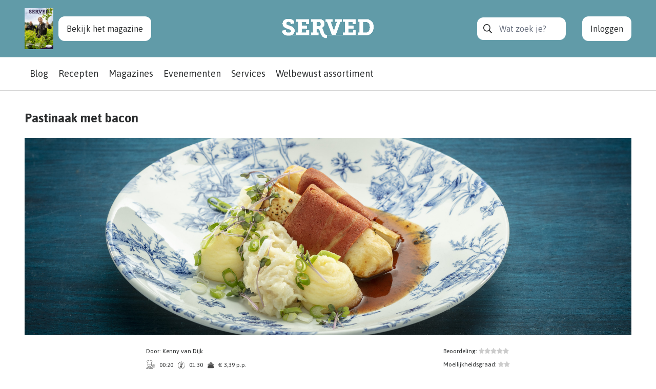

--- FILE ---
content_type: text/html; charset=utf-8
request_url: https://served.nl/recepten/pastinaak-met-bacon
body_size: 22421
content:
<!doctype html>
<html data-n-head-ssr lang="nl" data-n-head="%7B%22lang%22:%7B%22ssr%22:%22nl%22%7D%7D">
  <head >
    <meta data-n-head="ssr" charset="utf-8"><meta data-n-head="ssr" name="viewport" content="width=device-width, initial-scale=1"><meta data-n-head="ssr" name="description" data-hid="description" content="Maak kennis met het vernieuwde Served: hét foodplatform voor zorgprofessionals."><meta data-n-head="ssr" name="apple-mobile-web-app-title" data-hid="apple-mobile-web-app-title" content="Served"><meta data-n-head="ssr" name="og:description" data-hid="og:description" content="Maak kennis met het vernieuwde Served: hét foodplatform voor zorgprofessionals."><meta data-n-head="ssr" name="og:site_name" data-hid="og:site_name" content="Served"><meta data-n-head="ssr" data-hid="charset" charset="utf-8"><meta data-n-head="ssr" data-hid="mobile-web-app-capable" name="mobile-web-app-capable" content="yes"><meta data-n-head="ssr" data-hid="theme-color" name="theme-color" content="#fff"><meta data-n-head="ssr" data-hid="og:type" name="og:type" property="og:type" content="website"><meta data-n-head="ssr" data-hid="robots" name="robots" content="follow index"><meta data-n-head="ssr" data-hid="og:title" property="og:title" content="Pastinaak met bacon"><meta data-n-head="ssr" data-hid="og:image" property="og:image" content="https://static.served.nl/1150/conversions/Pastinaak-met-bacon-slot3.jpg"><meta data-n-head="ssr" data-hid="og:url" property="og:url" content="http://127.0.0.1:3040/recepten/pastinaak-met-bacon"><title>Pastinaak met bacon – Served</title><link data-n-head="ssr" rel="stylesheet" href="https://fonts.googleapis.com/css2?family=Asap:wght@400;700&amp;display=swap"><link data-n-head="ssr" data-hid="shortcut-icon" rel="shortcut icon" href="/_nuxt/icons/icon_64x64.f6ce87.png"><link data-n-head="ssr" data-hid="apple-touch-icon" rel="apple-touch-icon" href="/_nuxt/icons/icon_512x512.f6ce87.png" sizes="512x512"><link data-n-head="ssr" rel="manifest" href="/_nuxt/manifest.203e8cd4.json" data-hid="manifest"><link data-n-head="ssr" rel="canonical" href="http://127.0.0.1:3040/recepten/pastinaak-met-bacon"><script data-n-head="ssr" data-hid="gtm-script">if(!window._gtm_init){window._gtm_init=1;(function(w,n,d,m,e,p){w[d]=(w[d]==1||n[d]=='yes'||n[d]==1||n[m]==1||(w[e]&&w[e][p]&&w[e][p]()))?1:0})(window,navigator,'doNotTrack','msDoNotTrack','external','msTrackingProtectionEnabled');(function(w,d,s,l,x,y){w[x]={};w._gtm_inject=function(i){if(w.doNotTrack||w[x][i])return;w[x][i]=1;w[l]=w[l]||[];w[l].push({'gtm.start':new Date().getTime(),event:'gtm.js'});var f=d.getElementsByTagName(s)[0],j=d.createElement(s);j.async=true;j.src='https://www.googletagmanager.com/gtm.js?id='+i;f.parentNode.insertBefore(j,f);};w[y]('GTM-N8H7V87')})(window,document,'script','dataLayer','_gtm_ids','_gtm_inject')}</script><link rel="preload" href="/_nuxt/238c520.js" as="script"><link rel="preload" href="/_nuxt/ba5eed1.js" as="script"><link rel="preload" href="/_nuxt/d175bbf.js" as="script"><link rel="preload" href="/_nuxt/a0efb23.js" as="script"><link rel="preload" href="/_nuxt/fce17b7.js" as="script"><link rel="preload" href="/_nuxt/24393ef.js" as="script"><style data-vue-ssr-id="47693c70:0 16226b62:0 d82ab34e:0">:host,:root{--fa-font-solid:normal 900 1em/1 "Font Awesome 6 Solid";--fa-font-regular:normal 400 1em/1 "Font Awesome 6 Regular";--fa-font-light:normal 300 1em/1 "Font Awesome 6 Light";--fa-font-thin:normal 100 1em/1 "Font Awesome 6 Thin";--fa-font-duotone:normal 900 1em/1 "Font Awesome 6 Duotone";--fa-font-brands:normal 400 1em/1 "Font Awesome 6 Brands"}svg:not(:host).svg-inline--fa,svg:not(:root).svg-inline--fa{overflow:visible;box-sizing:content-box}.svg-inline--fa{display:inline-block;display:var(--fa-display,inline-block);height:1em;overflow:visible;vertical-align:-.125em}.svg-inline--fa.fa-2xs{vertical-align:.1em}.svg-inline--fa.fa-xs{vertical-align:0}.svg-inline--fa.fa-sm{vertical-align:-.07143em}.svg-inline--fa.fa-lg{vertical-align:-.2em}.svg-inline--fa.fa-xl{vertical-align:-.25em}.svg-inline--fa.fa-2xl{vertical-align:-.3125em}.svg-inline--fa.fa-pull-left{margin-right:.3em;margin-right:var(--fa-pull-margin,.3em);width:auto}.svg-inline--fa.fa-pull-right{margin-left:.3em;margin-left:var(--fa-pull-margin,.3em);width:auto}.svg-inline--fa.fa-li{width:2em;width:var(--fa-li-width,2em);top:.25em}.svg-inline--fa.fa-fw{width:1.25em;width:var(--fa-fw-width,1.25em)}.fa-layers svg.svg-inline--fa{bottom:0;left:0;margin:auto;position:absolute;right:0;top:0}.fa-layers-counter,.fa-layers-text{display:inline-block;position:absolute;text-align:center}.fa-layers{display:inline-block;height:1em;position:relative;text-align:center;vertical-align:-.125em;width:1em}.fa-layers svg.svg-inline--fa{transform-origin:center center}.fa-layers-text{left:50%;top:50%;transform:translate(-50%,-50%);transform-origin:center center}.fa-layers-counter{background-color:#ff253a;background-color:var(--fa-counter-background-color,#ff253a);border-radius:1em;border-radius:var(--fa-counter-border-radius,1em);box-sizing:border-box;color:#fff;color:var(--fa-inverse,#fff);line-height:1;line-height:var(--fa-counter-line-height,1);max-width:5em;max-width:var(--fa-counter-max-width,5em);min-width:1.5em;min-width:var(--fa-counter-min-width,1.5em);overflow:hidden;padding:.25em .5em;padding:var(--fa-counter-padding,.25em .5em);right:0;right:var(--fa-right,0);text-overflow:ellipsis;top:0;top:var(--fa-top,0);transform:scale(.25);transform:scale(var(--fa-counter-scale,.25));transform-origin:top right}.fa-layers-bottom-right{bottom:0;bottom:var(--fa-bottom,0);right:0;right:var(--fa-right,0);top:auto;transform:scale(.25);transform:scale(var(--fa-layers-scale,.25));transform-origin:bottom right}.fa-layers-bottom-left{bottom:0;bottom:var(--fa-bottom,0);left:0;left:var(--fa-left,0);right:auto;top:auto;transform:scale(.25);transform:scale(var(--fa-layers-scale,.25));transform-origin:bottom left}.fa-layers-top-right{top:0;top:var(--fa-top,0);right:0;right:var(--fa-right,0);transform:scale(.25);transform:scale(var(--fa-layers-scale,.25));transform-origin:top right}.fa-layers-top-left{left:0;left:var(--fa-left,0);right:auto;top:0;top:var(--fa-top,0);transform:scale(.25);transform:scale(var(--fa-layers-scale,.25));transform-origin:top left}.fa-1x{font-size:1em}.fa-2x{font-size:2em}.fa-3x{font-size:3em}.fa-4x{font-size:4em}.fa-5x{font-size:5em}.fa-6x{font-size:6em}.fa-7x{font-size:7em}.fa-8x{font-size:8em}.fa-9x{font-size:9em}.fa-10x{font-size:10em}.fa-2xs{font-size:.625em;line-height:.1em;vertical-align:.225em}.fa-xs{font-size:.75em;line-height:.08333em;vertical-align:.125em}.fa-sm{font-size:.875em;line-height:.07143em;vertical-align:.05357em}.fa-lg{font-size:1.25em;line-height:.05em;vertical-align:-.075em}.fa-xl{font-size:1.5em;line-height:.04167em;vertical-align:-.125em}.fa-2xl{font-size:2em;line-height:.03125em;vertical-align:-.1875em}.fa-fw{text-align:center;width:1.25em}.fa-ul{list-style-type:none;margin-left:2.5em;margin-left:var(--fa-li-margin,2.5em);padding-left:0}.fa-ul>li{position:relative}.fa-li{left:calc(2em*-1);left:calc(var(--fa-li-width, 2em)*-1);position:absolute;text-align:center;width:2em;width:var(--fa-li-width,2em);line-height:inherit}.fa-border{border-radius:.1em;border-radius:var(--fa-border-radius,.1em);border:.08em solid #eee;border:var(--fa-border-width,.08em) var(--fa-border-style,solid) var(--fa-border-color,#eee);padding:.2em .25em .15em;padding:var(--fa-border-padding,.2em .25em .15em)}.fa-pull-left{float:left;margin-right:.3em;margin-right:var(--fa-pull-margin,.3em)}.fa-pull-right{float:right;margin-left:.3em;margin-left:var(--fa-pull-margin,.3em)}.fa-beat{animation-name:fa-beat;animation-delay:0;animation-delay:var(--fa-animation-delay,0);animation-direction:normal;animation-direction:var(--fa-animation-direction,normal);animation-duration:1s;animation-duration:var(--fa-animation-duration,1s);animation-iteration-count:infinite;animation-iteration-count:var(--fa-animation-iteration-count,infinite);animation-timing-function:ease-in-out;animation-timing-function:var(--fa-animation-timing,ease-in-out)}.fa-bounce{animation-name:fa-bounce;animation-delay:0;animation-delay:var(--fa-animation-delay,0);animation-direction:normal;animation-direction:var(--fa-animation-direction,normal);animation-duration:1s;animation-duration:var(--fa-animation-duration,1s);animation-iteration-count:infinite;animation-iteration-count:var(--fa-animation-iteration-count,infinite);animation-timing-function:cubic-bezier(.28,.84,.42,1);animation-timing-function:var(--fa-animation-timing,cubic-bezier(.28,.84,.42,1))}.fa-fade{animation-name:fa-fade;animation-iteration-count:infinite;animation-iteration-count:var(--fa-animation-iteration-count,infinite);animation-timing-function:cubic-bezier(.4,0,.6,1);animation-timing-function:var(--fa-animation-timing,cubic-bezier(.4,0,.6,1))}.fa-beat-fade,.fa-fade{animation-delay:0;animation-delay:var(--fa-animation-delay,0);animation-direction:normal;animation-direction:var(--fa-animation-direction,normal);animation-duration:1s;animation-duration:var(--fa-animation-duration,1s)}.fa-beat-fade{animation-name:fa-beat-fade;animation-iteration-count:infinite;animation-iteration-count:var(--fa-animation-iteration-count,infinite);animation-timing-function:cubic-bezier(.4,0,.6,1);animation-timing-function:var(--fa-animation-timing,cubic-bezier(.4,0,.6,1))}.fa-flip{animation-name:fa-flip;animation-delay:0;animation-delay:var(--fa-animation-delay,0);animation-direction:normal;animation-direction:var(--fa-animation-direction,normal);animation-duration:1s;animation-duration:var(--fa-animation-duration,1s);animation-iteration-count:infinite;animation-iteration-count:var(--fa-animation-iteration-count,infinite);animation-timing-function:ease-in-out;animation-timing-function:var(--fa-animation-timing,ease-in-out)}.fa-shake{animation-name:fa-shake;animation-duration:1s;animation-duration:var(--fa-animation-duration,1s);animation-iteration-count:infinite;animation-iteration-count:var(--fa-animation-iteration-count,infinite);animation-timing-function:linear;animation-timing-function:var(--fa-animation-timing,linear)}.fa-shake,.fa-spin{animation-delay:0;animation-delay:var(--fa-animation-delay,0);animation-direction:normal;animation-direction:var(--fa-animation-direction,normal)}.fa-spin{animation-name:fa-spin;animation-duration:2s;animation-duration:var(--fa-animation-duration,2s);animation-iteration-count:infinite;animation-iteration-count:var(--fa-animation-iteration-count,infinite);animation-timing-function:linear;animation-timing-function:var(--fa-animation-timing,linear)}.fa-spin-reverse{--fa-animation-direction:reverse}.fa-pulse,.fa-spin-pulse{animation-name:fa-spin;animation-direction:normal;animation-direction:var(--fa-animation-direction,normal);animation-duration:1s;animation-duration:var(--fa-animation-duration,1s);animation-iteration-count:infinite;animation-iteration-count:var(--fa-animation-iteration-count,infinite);animation-timing-function:steps(8);animation-timing-function:var(--fa-animation-timing,steps(8))}@media (prefers-reduced-motion:reduce){.fa-beat,.fa-beat-fade,.fa-bounce,.fa-fade,.fa-flip,.fa-pulse,.fa-shake,.fa-spin,.fa-spin-pulse{animation-delay:-1ms;animation-duration:1ms;animation-iteration-count:1;transition-delay:0s;transition-duration:0s}}@keyframes fa-beat{0%,90%{transform:scale(1)}45%{transform:scale(1.25);transform:scale(var(--fa-beat-scale,1.25))}}@keyframes fa-bounce{0%{transform:scale(1) translateY(0)}10%{transform:scale(1.1,.9) translateY(0);transform:scale(var(--fa-bounce-start-scale-x,1.1),var(--fa-bounce-start-scale-y,.9)) translateY(0)}30%{transform:scale(.9,1.1) translateY(-.5em);transform:scale(var(--fa-bounce-jump-scale-x,.9),var(--fa-bounce-jump-scale-y,1.1)) translateY(var(--fa-bounce-height,-.5em))}50%{transform:scale(1.05,.95) translateY(0);transform:scale(var(--fa-bounce-land-scale-x,1.05),var(--fa-bounce-land-scale-y,.95)) translateY(0)}57%{transform:scale(1) translateY(-.125em);transform:scale(1) translateY(var(--fa-bounce-rebound,-.125em))}64%{transform:scale(1) translateY(0)}to{transform:scale(1) translateY(0)}}@keyframes fa-fade{50%{opacity:.4;opacity:var(--fa-fade-opacity,.4)}}@keyframes fa-beat-fade{0%,to{opacity:.4;opacity:var(--fa-beat-fade-opacity,.4);transform:scale(1)}50%{opacity:1;transform:scale(1.125);transform:scale(var(--fa-beat-fade-scale,1.125))}}@keyframes fa-flip{50%{transform:rotate3d(0,1,0,-180deg);transform:rotate3d(var(--fa-flip-x,0),var(--fa-flip-y,1),var(--fa-flip-z,0),var(--fa-flip-angle,-180deg))}}@keyframes fa-shake{0%{transform:rotate(-15deg)}4%{transform:rotate(15deg)}8%,24%{transform:rotate(-18deg)}12%,28%{transform:rotate(18deg)}16%{transform:rotate(-22deg)}20%{transform:rotate(22deg)}32%{transform:rotate(-12deg)}36%{transform:rotate(12deg)}40%,to{transform:rotate(0deg)}}@keyframes fa-spin{0%{transform:rotate(0deg)}to{transform:rotate(1turn)}}.fa-rotate-90{transform:rotate(90deg)}.fa-rotate-180{transform:rotate(180deg)}.fa-rotate-270{transform:rotate(270deg)}.fa-flip-horizontal{transform:scaleX(-1)}.fa-flip-vertical{transform:scaleY(-1)}.fa-flip-both,.fa-flip-horizontal.fa-flip-vertical{transform:scale(-1)}.fa-rotate-by{transform:rotate(none);transform:rotate(var(--fa-rotate-angle,none))}.fa-stack{display:inline-block;vertical-align:middle;height:2em;position:relative;width:2.5em}.fa-stack-1x,.fa-stack-2x{bottom:0;left:0;margin:auto;position:absolute;right:0;top:0;z-index:auto;z-index:var(--fa-stack-z-index,auto)}.svg-inline--fa.fa-stack-1x{height:1em;width:1.25em}.svg-inline--fa.fa-stack-2x{height:2em;width:2.5em}.fa-inverse{color:#fff;color:var(--fa-inverse,#fff)}.fa-sr-only,.fa-sr-only-focusable:not(:focus),.sr-only,.sr-only-focusable:not(:focus){position:absolute;width:1px;height:1px;padding:0;margin:-1px;overflow:hidden;clip:rect(0,0,0,0);white-space:nowrap;border-width:0}.svg-inline--fa .fa-primary{fill:currentColor;fill:var(--fa-primary-color,currentColor);opacity:1;opacity:var(--fa-primary-opacity,1)}.svg-inline--fa .fa-secondary{fill:currentColor;fill:var(--fa-secondary-color,currentColor)}.svg-inline--fa .fa-secondary,.svg-inline--fa.fa-swap-opacity .fa-primary{opacity:.4;opacity:var(--fa-secondary-opacity,.4)}.svg-inline--fa.fa-swap-opacity .fa-secondary{opacity:1;opacity:var(--fa-primary-opacity,1)}.svg-inline--fa mask .fa-primary,.svg-inline--fa mask .fa-secondary{fill:#000}.fa-duotone.fa-inverse,.fad.fa-inverse{color:#fff;color:var(--fa-inverse,#fff)}/*! tailwindcss v2.2.17 | MIT License | https://tailwindcss.com*//*! modern-normalize v1.1.0 | MIT License | https://github.com/sindresorhus/modern-normalize *//*
Document
========
*//**
Use a better box model (opinionated).
*/*,
::before,
::after {
	box-sizing: border-box;
}/**
Use a more readable tab size (opinionated).
*/html {
	-moz-tab-size: 4;
	-o-tab-size: 4;
	tab-size: 4;
}/**
1. Correct the line height in all browsers.
2. Prevent adjustments of font size after orientation changes in iOS.
*/html {
	line-height: 1.15; /* 1 */
	-webkit-text-size-adjust: 100%; /* 2 */
}/*
Sections
========
*//**
Remove the margin in all browsers.
*/body {
	margin: 0;
}/**
Improve consistency of default fonts in all browsers. (https://github.com/sindresorhus/modern-normalize/issues/3)
*/body {
	font-family:
		system-ui, -apple-system, Segoe UI, Roboto, Ubuntu, Cantarell, Noto Sans, sans-serif, 
		'Segoe UI',
		Roboto,
		Helvetica,
		Arial,
		sans-serif,
		'Apple Color Emoji',
		'Segoe UI Emoji';
}/*
Grouping content
================
*//**
1. Add the correct height in Firefox.
2. Correct the inheritance of border color in Firefox. (https://bugzilla.mozilla.org/show_bug.cgi?id=190655)
*/hr {
	height: 0; /* 1 */
	color: inherit; /* 2 */
}/*
Text-level semantics
====================
*//**
Add the correct text decoration in Chrome, Edge, and Safari.
*/abbr[title] {
	text-decoration: underline;
	-webkit-text-decoration: underline dotted;
	text-decoration: underline dotted;
}/**
Add the correct font weight in Edge and Safari.
*/b,
strong {
	font-weight: bolder;
}/**
1. Improve consistency of default fonts in all browsers. (https://github.com/sindresorhus/modern-normalize/issues/3)
2. Correct the odd 'em' font sizing in all browsers.
*/code,
kbd,
samp,
pre {
	font-family:
		ui-monospace,
		SFMono-Regular,
		Consolas,
		'Liberation Mono',
		Menlo,
		monospace; /* 1 */
	font-size: 1em; /* 2 */
}/**
Add the correct font size in all browsers.
*/small {
	font-size: 80%;
}/**
Prevent 'sub' and 'sup' elements from affecting the line height in all browsers.
*/sub,
sup {
	font-size: 75%;
	line-height: 0;
	position: relative;
	vertical-align: baseline;
}sub {
	bottom: -0.25em;
}sup {
	top: -0.5em;
}/*
Tabular data
============
*//**
1. Remove text indentation from table contents in Chrome and Safari. (https://bugs.chromium.org/p/chromium/issues/detail?id=999088, https://bugs.webkit.org/show_bug.cgi?id=201297)
2. Correct table border color inheritance in all Chrome and Safari. (https://bugs.chromium.org/p/chromium/issues/detail?id=935729, https://bugs.webkit.org/show_bug.cgi?id=195016)
*/table {
	text-indent: 0; /* 1 */
	border-color: inherit; /* 2 */
}/*
Forms
=====
*//**
1. Change the font styles in all browsers.
2. Remove the margin in Firefox and Safari.
*/button,
input,
optgroup,
select,
textarea {
	font-family: inherit; /* 1 */
	font-size: 100%; /* 1 */
	line-height: 1.15; /* 1 */
	margin: 0; /* 2 */
}/**
Remove the inheritance of text transform in Edge and Firefox.
1. Remove the inheritance of text transform in Firefox.
*/button,
select { /* 1 */
	text-transform: none;
}/**
Correct the inability to style clickable types in iOS and Safari.
*/button,
[type='button'],
[type='reset'],
[type='submit'] {
	-webkit-appearance: button;
}/**
Remove the inner border and padding in Firefox.
*/::-moz-focus-inner {
	border-style: none;
	padding: 0;
}/**
Restore the focus styles unset by the previous rule.
*/:-moz-focusring {
	outline: 1px dotted ButtonText;
}/**
Remove the additional ':invalid' styles in Firefox.
See: https://github.com/mozilla/gecko-dev/blob/2f9eacd9d3d995c937b4251a5557d95d494c9be1/layout/style/res/forms.css#L728-L737
*/:-moz-ui-invalid {
	box-shadow: none;
}/**
Remove the padding so developers are not caught out when they zero out 'fieldset' elements in all browsers.
*/legend {
	padding: 0;
}/**
Add the correct vertical alignment in Chrome and Firefox.
*/progress {
	vertical-align: baseline;
}/**
Correct the cursor style of increment and decrement buttons in Safari.
*/::-webkit-inner-spin-button,
::-webkit-outer-spin-button {
	height: auto;
}/**
1. Correct the odd appearance in Chrome and Safari.
2. Correct the outline style in Safari.
*/[type='search'] {
	-webkit-appearance: textfield; /* 1 */
	outline-offset: -2px; /* 2 */
}/**
Remove the inner padding in Chrome and Safari on macOS.
*/::-webkit-search-decoration {
	-webkit-appearance: none;
}/**
1. Correct the inability to style clickable types in iOS and Safari.
2. Change font properties to 'inherit' in Safari.
*/::-webkit-file-upload-button {
	-webkit-appearance: button; /* 1 */
	font: inherit; /* 2 */
}/*
Interactive
===========
*//*
Add the correct display in Chrome and Safari.
*/summary {
	display: list-item;
}/**
 * Manually forked from SUIT CSS Base: https://github.com/suitcss/base
 * A thin layer on top of normalize.css that provides a starting point more
 * suitable for web applications.
 *//**
 * Removes the default spacing and border for appropriate elements.
 */blockquote,
dl,
dd,
h1,
h2,
h3,
h4,
h5,
h6,
hr,
figure,
p,
pre {
  margin: 0;
}button {
  background-color: transparent;
  background-image: none;
}fieldset {
  margin: 0;
  padding: 0;
}ol,
ul {
  list-style: none;
  margin: 0;
  padding: 0;
}/**
 * Tailwind custom reset styles
 *//**
 * 1. Use the user's configured `sans` font-family (with Tailwind's default
 *    sans-serif font stack as a fallback) as a sane default.
 * 2. Use Tailwind's default "normal" line-height so the user isn't forced
 *    to override it to ensure consistency even when using the default theme.
 */html {
  font-family: Asap, sans-serif; /* 1 */
  line-height: 1.5; /* 2 */
}/**
 * Inherit font-family and line-height from `html` so users can set them as
 * a class directly on the `html` element.
 */body {
  font-family: inherit;
  line-height: inherit;
}/**
 * 1. Prevent padding and border from affecting element width.
 *
 *    We used to set this in the html element and inherit from
 *    the parent element for everything else. This caused issues
 *    in shadow-dom-enhanced elements like <details> where the content
 *    is wrapped by a div with box-sizing set to `content-box`.
 *
 *    https://github.com/mozdevs/cssremedy/issues/4
 *
 *
 * 2. Allow adding a border to an element by just adding a border-width.
 *
 *    By default, the way the browser specifies that an element should have no
 *    border is by setting it's border-style to `none` in the user-agent
 *    stylesheet.
 *
 *    In order to easily add borders to elements by just setting the `border-width`
 *    property, we change the default border-style for all elements to `solid`, and
 *    use border-width to hide them instead. This way our `border` utilities only
 *    need to set the `border-width` property instead of the entire `border`
 *    shorthand, making our border utilities much more straightforward to compose.
 *
 *    https://github.com/tailwindcss/tailwindcss/pull/116
 */*,
::before,
::after {
  box-sizing: border-box; /* 1 */
  border-width: 0; /* 2 */
  border-style: solid; /* 2 */
  border-color: currentColor; /* 2 */
}/*
 * Ensure horizontal rules are visible by default
 */hr {
  border-top-width: 1px;
}/**
 * Undo the `border-style: none` reset that Normalize applies to images so that
 * our `border-{width}` utilities have the expected effect.
 *
 * The Normalize reset is unnecessary for us since we default the border-width
 * to 0 on all elements.
 *
 * https://github.com/tailwindcss/tailwindcss/issues/362
 */img {
  border-style: solid;
}textarea {
  resize: vertical;
}input::-moz-placeholder, textarea::-moz-placeholder {
  opacity: 1;
  color: #a1a1aa;
}input::placeholder,
textarea::placeholder {
  opacity: 1;
  color: #a1a1aa;
}button,
[role="button"] {
  cursor: pointer;
}/**
 * Override legacy focus reset from Normalize with modern Firefox focus styles.
 *
 * This is actually an improvement over the new defaults in Firefox in our testing,
 * as it triggers the better focus styles even for links, which still use a dotted
 * outline in Firefox by default.
 */:-moz-focusring {
	outline: auto;
}table {
  border-collapse: collapse;
}h1,
h2,
h3,
h4,
h5,
h6 {
  font-size: inherit;
  font-weight: inherit;
}/**
 * Reset links to optimize for opt-in styling instead of
 * opt-out.
 */a {
  color: inherit;
  text-decoration: inherit;
}/**
 * Reset form element properties that are easy to forget to
 * style explicitly so you don't inadvertently introduce
 * styles that deviate from your design system. These styles
 * supplement a partial reset that is already applied by
 * normalize.css.
 */button,
input,
optgroup,
select,
textarea {
  padding: 0;
  line-height: inherit;
  color: inherit;
}/**
 * Use the configured 'mono' font family for elements that
 * are expected to be rendered with a monospace font, falling
 * back to the system monospace stack if there is no configured
 * 'mono' font family.
 */pre,
code,
kbd,
samp {
  font-family: ui-monospace, SFMono-Regular, Menlo, Monaco, Consolas, "Liberation Mono", "Courier New", monospace;
}/**
 * 1. Make replaced elements `display: block` by default as that's
 *    the behavior you want almost all of the time. Inspired by
 *    CSS Remedy, with `svg` added as well.
 *
 *    https://github.com/mozdevs/cssremedy/issues/14
 * 
 * 2. Add `vertical-align: middle` to align replaced elements more
 *    sensibly by default when overriding `display` by adding a
 *    utility like `inline`.
 *
 *    This can trigger a poorly considered linting error in some
 *    tools but is included by design.
 * 
 *    https://github.com/jensimmons/cssremedy/issues/14#issuecomment-634934210
 */img,
svg,
video,
canvas,
audio,
iframe,
embed,
object {
  display: block; /* 1 */
  vertical-align: middle; /* 2 */
}/**
 * Constrain images and videos to the parent width and preserve
 * their intrinsic aspect ratio.
 *
 * https://github.com/mozdevs/cssremedy/issues/14
 */img,
video {
  max-width: 100%;
  height: auto;
}/**
 * Ensure the default browser behavior of the `hidden` attribute.
 */[hidden] {
  display: none;
}*, ::before, ::after{--tw-translate-x:0;--tw-translate-y:0;--tw-rotate:0;--tw-skew-x:0;--tw-skew-y:0;--tw-scale-x:1;--tw-scale-y:1;--tw-transform:translateX(var(--tw-translate-x)) translateY(var(--tw-translate-y)) rotate(var(--tw-rotate)) skewX(var(--tw-skew-x)) skewY(var(--tw-skew-y)) scaleX(var(--tw-scale-x)) scaleY(var(--tw-scale-y));border-color:currentColor;--tw-ring-offset-shadow:0 0 rgba(0,0,0,0);--tw-ring-shadow:0 0 rgba(0,0,0,0);--tw-shadow:0 0 rgba(0,0,0,0);--tw-ring-inset:var(--tw-empty,/*!*/ /*!*/);--tw-ring-offset-width:0px;--tw-ring-offset-color:#fff;--tw-ring-color:rgba(59, 130, 246, 0.5);--tw-ring-offset-shadow:0 0 #0000;--tw-ring-shadow:0 0 #0000;--tw-shadow:0 0 #0000;--tw-blur:var(--tw-empty,/*!*/ /*!*/);--tw-brightness:var(--tw-empty,/*!*/ /*!*/);--tw-contrast:var(--tw-empty,/*!*/ /*!*/);--tw-grayscale:var(--tw-empty,/*!*/ /*!*/);--tw-hue-rotate:var(--tw-empty,/*!*/ /*!*/);--tw-invert:var(--tw-empty,/*!*/ /*!*/);--tw-saturate:var(--tw-empty,/*!*/ /*!*/);--tw-sepia:var(--tw-empty,/*!*/ /*!*/);--tw-drop-shadow:var(--tw-empty,/*!*/ /*!*/);--tw-filter:var(--tw-blur) var(--tw-brightness) var(--tw-contrast) var(--tw-grayscale) var(--tw-hue-rotate) var(--tw-invert) var(--tw-saturate) var(--tw-sepia) var(--tw-drop-shadow)}[type='text'],[type='email'],[type='url'],[type='password'],[type='number'],[type='date'],[type='datetime-local'],[type='month'],[type='search'],[type='tel'],[type='time'],[type='week'],[multiple],textarea,select{-webkit-appearance:none;-moz-appearance:none;appearance:none;background-color:#fff;border-color:#6b7280;border-width:1px;border-radius:0px;padding-top:0.5rem;padding-right:0.75rem;padding-bottom:0.5rem;padding-left:0.75rem;font-size:1rem;line-height:1.5rem;--tw-shadow:0 0 rgba(0,0,0,0);}[type='text']:focus, [type='email']:focus, [type='url']:focus, [type='password']:focus, [type='number']:focus, [type='date']:focus, [type='datetime-local']:focus, [type='month']:focus, [type='search']:focus, [type='tel']:focus, [type='time']:focus, [type='week']:focus, [multiple]:focus, textarea:focus, select:focus{outline:2px solid transparent;outline-offset:2px;--tw-ring-inset:var(--tw-empty,/*!*/ /*!*/);--tw-ring-offset-width:0px;--tw-ring-offset-color:#fff;--tw-ring-color:#2563eb;--tw-ring-offset-shadow:var(--tw-ring-inset) 0 0 0 var(--tw-ring-offset-width) var(--tw-ring-offset-color);--tw-ring-shadow:var(--tw-ring-inset) 0 0 0 calc(1px + var(--tw-ring-offset-width)) var(--tw-ring-color);box-shadow:/*!*/ /*!*/ 0 0 0 0px #fff, /*!*/ /*!*/ 0 0 0 calc(1px + 0px) #2563eb, var(--tw-shadow);box-shadow:var(--tw-ring-offset-shadow), var(--tw-ring-shadow), var(--tw-shadow);border-color:#2563eb}input::-moz-placeholder, textarea::-moz-placeholder{color:#6b7280;opacity:1}input::placeholder,textarea::placeholder{color:#6b7280;opacity:1}::-webkit-datetime-edit-fields-wrapper{padding:0}::-webkit-date-and-time-value{min-height:1.5em}select{background-image:url("data:image/svg+xml,%3csvg xmlns='http://www.w3.org/2000/svg' fill='none' viewBox='0 0 20 20'%3e%3cpath stroke='%236b7280' stroke-linecap='round' stroke-linejoin='round' stroke-width='1.5' d='M6 8l4 4 4-4'/%3e%3c/svg%3e");background-position:right 0.5rem center;background-repeat:no-repeat;background-size:1.5em 1.5em;padding-right:2.5rem;-webkit-print-color-adjust:exact;color-adjust:exact}[multiple]{background-image:none;background-image:initial;background-position:0 0;background-position:initial;background-repeat:repeat;background-repeat:initial;background-size:auto auto;background-size:initial;padding-right:0.75rem;-webkit-print-color-adjust:initial;color-adjust:initial}[type='checkbox'],[type='radio']{-webkit-appearance:none;-moz-appearance:none;appearance:none;padding:0;-webkit-print-color-adjust:exact;color-adjust:exact;display:inline-block;vertical-align:middle;background-origin:border-box;-webkit-user-select:none;-moz-user-select:none;user-select:none;flex-shrink:0;height:1rem;width:1rem;color:#2563eb;background-color:#fff;border-color:#6b7280;border-width:1px;--tw-shadow:0 0 rgba(0,0,0,0)}[type='checkbox']{border-radius:0px}[type='radio']{border-radius:100%}[type='checkbox']:focus,[type='radio']:focus{outline:2px solid transparent;outline-offset:2px;--tw-ring-inset:var(--tw-empty,/*!*/ /*!*/);--tw-ring-offset-width:2px;--tw-ring-offset-color:#fff;--tw-ring-color:#2563eb;--tw-ring-offset-shadow:var(--tw-ring-inset) 0 0 0 var(--tw-ring-offset-width) var(--tw-ring-offset-color);--tw-ring-shadow:var(--tw-ring-inset) 0 0 0 calc(2px + var(--tw-ring-offset-width)) var(--tw-ring-color);box-shadow:/*!*/ /*!*/ 0 0 0 2px #fff, /*!*/ /*!*/ 0 0 0 calc(2px + 2px) #2563eb, var(--tw-shadow);box-shadow:var(--tw-ring-offset-shadow), var(--tw-ring-shadow), var(--tw-shadow)}[type='checkbox']:checked,[type='radio']:checked{border-color:transparent;background-color:currentColor;background-size:100% 100%;background-position:center;background-repeat:no-repeat}[type='checkbox']:checked{background-image:url("data:image/svg+xml,%3csvg viewBox='0 0 16 16' fill='white' xmlns='http://www.w3.org/2000/svg'%3e%3cpath d='M12.207 4.793a1 1 0 010 1.414l-5 5a1 1 0 01-1.414 0l-2-2a1 1 0 011.414-1.414L6.5 9.086l4.293-4.293a1 1 0 011.414 0z'/%3e%3c/svg%3e")}[type='radio']:checked{background-image:url("data:image/svg+xml,%3csvg viewBox='0 0 16 16' fill='white' xmlns='http://www.w3.org/2000/svg'%3e%3ccircle cx='8' cy='8' r='3'/%3e%3c/svg%3e")}[type='checkbox']:checked:hover,[type='checkbox']:checked:focus,[type='radio']:checked:hover,[type='radio']:checked:focus{border-color:transparent;background-color:currentColor}[type='checkbox']:indeterminate{background-image:url("data:image/svg+xml,%3csvg xmlns='http://www.w3.org/2000/svg' fill='none' viewBox='0 0 16 16'%3e%3cpath stroke='white' stroke-linecap='round' stroke-linejoin='round' stroke-width='2' d='M4 8h8'/%3e%3c/svg%3e");border-color:transparent;background-color:currentColor;background-size:100% 100%;background-position:center;background-repeat:no-repeat}[type='checkbox']:indeterminate:hover,[type='checkbox']:indeterminate:focus{border-color:transparent;background-color:currentColor}[type='file']{background:transparent none repeat 0 0 / auto auto padding-box border-box scroll;background:initial;border-color:inherit;border-width:0;border-radius:0;padding:0;font-size:inherit;line-height:inherit}[type='file']:focus{outline:1px auto -webkit-focus-ring-color}body{--tw-text-opacity:1;color:rgba(45, 47, 48, 1);color:rgba(45, 47, 48, var(--tw-text-opacity))}@media print{.print-hidden{display:none}.mt{margin-top:1rem!important}.print-pt-0{padding-top:0!important}.print-mb-0{margin-bottom:0!important}}h1{margin-top:2.5rem;margin-bottom:1.5rem;font-family:Asap, sans-serif;font-size:1.5rem;line-height:2rem;font-weight:700;line-height:1.25}h2{margin-bottom:1rem;font-family:Asap, sans-serif;font-size:1.5rem;line-height:2rem;font-weight:700;line-height:1.25}h3{font-size:1.125rem;line-height:1.75rem}a{--tw-text-opacity:1;color:rgba(97, 155, 168, 1);color:rgba(97, 155, 168, var(--tw-text-opacity));-webkit-text-decoration:underline;text-decoration:underline;transition-property:all;transition-timing-function:cubic-bezier(0.4, 0, 0.2, 1);transition-duration:150ms;transition-duration:200ms;transition-timing-function:cubic-bezier(0.4, 0, 0.2, 1)}p{margin-bottom:1rem}article ol li,article ul li{position:relative}article ol li,article ul li{padding-left:1rem}article ol li:before,article ul li:before{position:absolute;left:0;top:0}article ul li:before{content:"- "}article ol{counter-reset:list;}article ol li{padding-left:1.5rem}article ol li:before{font-weight:700}article ol li:before{counter-increment:list;content:counter(list) ". "}.w-content{width:-moz-fit-content;width:fit-content}.smooth-transition{transition-property:all;transition-timing-function:cubic-bezier(0.4, 0, 0.2, 1);transition-duration:150ms;transition-duration:200ms}@media (min-width: 1024px){.h-text{height:7.65rem;}}.like{top:0.625rem;left:0.625rem;right:0.625rem}.container{width:100%;margin-right:auto;margin-left:auto;padding-right:1rem;padding-left:1rem}@media (min-width: 640px){.container{max-width:640px;padding-right:2rem;padding-left:2rem}}@media (min-width: 768px){.container{max-width:768px}}@media (min-width: 1024px){.container{max-width:1024px;padding-right:3rem;padding-left:3rem}}@media (min-width: 1280px){.container{max-width:1280px}}@media (min-width: 1536px){.container{max-width:1536px}}.prose{color:#374151;max-width:65ch;}.prose [class~="lead"]{color:#4b5563;font-size:1.25em;line-height:1.6;margin-top:1.2em;margin-bottom:1.2em}.prose a{color:#619ba8;-webkit-text-decoration:underline;text-decoration:underline;font-weight:500}.prose strong{color:#111827;font-weight:600}.prose ol[type="A"]{--list-counter-style:upper-alpha}.prose ol[type="a"]{--list-counter-style:lower-alpha}.prose ol[type="A" s]{--list-counter-style:upper-alpha}.prose ol[type="a" s]{--list-counter-style:lower-alpha}.prose ol[type="I"]{--list-counter-style:upper-roman}.prose ol[type="i"]{--list-counter-style:lower-roman}.prose ol[type="I" s]{--list-counter-style:upper-roman}.prose ol[type="i" s]{--list-counter-style:lower-roman}.prose ol[type="1"]{--list-counter-style:decimal}.prose ol > li{position:relative;padding-left:1.75em}.prose ol > li::before{content:counter(list-item, decimal) ".";content:counter(list-item, var(--list-counter-style, decimal)) ".";position:absolute;font-weight:400;color:#6b7280;left:0}.prose ul > li{position:relative;padding-left:1.75em}.prose ul > li::before{content:"";position:absolute;background-color:#d1d5db;border-radius:50%;width:0.375em;height:0.375em;top:calc(0.875em - 0.1875em);left:0.25em}.prose hr{border-color:#e5e7eb;border-top-width:1px;margin-top:1em;margin-bottom:1em}.prose blockquote{font-weight:500;font-style:italic;color:#111827;border-left-width:0.25rem;border-left-color:#e5e7eb;quotes:"\201C""\201D""\2018""\2019";margin-top:1.6em;margin-bottom:1.6em;padding-left:1em}.prose blockquote p:first-of-type::before{content:open-quote}.prose blockquote p:last-of-type::after{content:close-quote}.prose h1{color:#111827;font-weight:800;font-size:2.25em;margin-top:0;margin-bottom:0.8888889em;line-height:1.1111111}.prose h2{color:#111827;font-weight:700;font-size:1.5em;margin-top:2em;margin-bottom:1em;line-height:1.3333333}.prose h3{color:#111827;font-weight:600;font-size:1.25em;margin-top:1.6em;margin-bottom:0.6em;line-height:1.6}.prose h4{color:#111827;font-weight:600;margin-top:1.5em;margin-bottom:0.5em;line-height:1.5}.prose figure figcaption{color:#6b7280;font-size:0.875em;line-height:1.4285714;margin-top:0.8571429em}.prose code{color:#111827;font-weight:600;font-size:0.875em}.prose code::before{content:"`"}.prose code::after{content:"`"}.prose a code{color:#111827}.prose pre{color:#e5e7eb;background-color:#1f2937;overflow-x:auto;font-size:0.875em;line-height:1.7142857;margin-top:1.7142857em;margin-bottom:1.7142857em;border-radius:0.375rem;padding-top:0.8571429em;padding-right:1.1428571em;padding-bottom:0.8571429em;padding-left:1.1428571em}.prose pre code{background-color:transparent;border-width:0;border-radius:0;padding:0;font-weight:400;color:inherit;font-size:inherit;font-family:inherit;line-height:inherit}.prose pre code::before{content:none}.prose pre code::after{content:none}.prose table{width:100%;table-layout:auto;text-align:left;margin-top:2em;margin-bottom:2em;font-size:0.875em;line-height:1.7142857}.prose thead{color:#111827;font-weight:600;border-bottom-width:1px;border-bottom-color:#d1d5db}.prose thead th{vertical-align:bottom;padding-right:0.5714286em;padding-bottom:0.5714286em;padding-left:0.5714286em}.prose tbody tr{border-bottom-width:1px;border-bottom-color:#e5e7eb}.prose tbody tr:last-child{border-bottom-width:0}.prose tbody td{vertical-align:top;padding-top:0.5714286em;padding-right:0.5714286em;padding-bottom:0.5714286em;padding-left:0.5714286em}.prose{font-size:1rem;line-height:1.75}.prose p{margin-top:1.25em;margin-bottom:1.25em}.prose img{margin-top:2em;margin-bottom:2em}.prose video{margin-top:2em;margin-bottom:2em}.prose figure{margin-top:2em;margin-bottom:2em}.prose figure > *{margin-top:0;margin-bottom:0}.prose h2 code{font-size:0.875em}.prose h3 code{font-size:0.9em}.prose ol{margin-top:1.25em;margin-bottom:1.25em}.prose ul{margin-top:1.25em;margin-bottom:1.25em}.prose li{margin-top:0.5em;margin-bottom:0.5em;position:relative;padding-left:1.75rem;}.prose li::before{content:"";background-color:#4a5568;position:absolute;display:block;border-radius:50%;width:.375em;height:.375em;top:.6875em;left:.25em}.prose > ul > li p{margin-top:0.75em;margin-bottom:0.75em}.prose > ul > li > *:first-child{margin-top:1.25em}.prose > ul > li > *:last-child{margin-bottom:1.25em}.prose > ol > li > *:first-child{margin-top:1.25em}.prose > ol > li > *:last-child{margin-bottom:1.25em}.prose ul ul, .prose ul ol, .prose ol ul, .prose ol ol{margin-top:0.75em;margin-bottom:0.75em}.prose hr + *{margin-top:0}.prose h2 + *{margin-top:0}.prose h3 + *{margin-top:0}.prose h4 + *{margin-top:0}.prose thead th:first-child{padding-left:0}.prose thead th:last-child{padding-right:0}.prose tbody td:first-child{padding-left:0}.prose tbody td:last-child{padding-right:0}.prose > :first-child{margin-top:0}.prose > :last-child{margin-bottom:0}button:focus, input:focus, select:focus, textarea:focus{outline:2px solid transparent;outline-offset:2px}.btn{display:inline-flex;align-items:center;border-radius:0.75rem;padding-left:1rem;padding-right:1rem;padding-top:0.75rem;padding-bottom:0.75rem;-webkit-text-decoration:none;text-decoration:none;transition-property:background-color, border-color, color, fill, stroke, opacity, box-shadow, transform, filter, -webkit-backdrop-filter;transition-property:background-color, border-color, color, fill, stroke, opacity, box-shadow, transform, filter, backdrop-filter;transition-property:background-color, border-color, color, fill, stroke, opacity, box-shadow, transform, filter, backdrop-filter, -webkit-backdrop-filter;transition-timing-function:cubic-bezier(0.4, 0, 0.2, 1);transition-duration:150ms;transition-duration:150ms;transition-timing-function:cubic-bezier(0.4, 0, 0.2, 1)}.btn.btn-primary{--tw-bg-opacity:1;background-color:rgba(97, 155, 168, 1);background-color:rgba(97, 155, 168, var(--tw-bg-opacity));--tw-text-opacity:1;color:rgba(255, 255, 255, 1);color:rgba(255, 255, 255, var(--tw-text-opacity))}.btn.btn-primary:hover{--tw-bg-opacity:1;background-color:rgba(12, 91, 98, 1);background-color:rgba(12, 91, 98, var(--tw-bg-opacity))}.btn.btn-primary-dark{--tw-bg-opacity:1;background-color:rgba(12, 91, 98, 1);background-color:rgba(12, 91, 98, var(--tw-bg-opacity));--tw-text-opacity:1;color:rgba(255, 255, 255, 1);color:rgba(255, 255, 255, var(--tw-text-opacity))}.btn.btn-primary-dark:hover{--tw-bg-opacity:1;background-color:rgba(5, 57, 62, 1);background-color:rgba(5, 57, 62, var(--tw-bg-opacity))}.btn.btn-white{--tw-bg-opacity:1;background-color:rgba(255, 255, 255, 1);background-color:rgba(255, 255, 255, var(--tw-bg-opacity));--tw-text-opacity:1;color:rgba(45, 47, 48, 1);color:rgba(45, 47, 48, var(--tw-text-opacity))}.btn.btn-white:hover{--tw-bg-opacity:1;background-color:rgba(5, 57, 62, 1);background-color:rgba(5, 57, 62, var(--tw-bg-opacity));--tw-text-opacity:1;color:rgba(255, 255, 255, 1);color:rgba(255, 255, 255, var(--tw-text-opacity))}.btn.btn-round{display:flex;height:2.5rem;width:2.5rem;align-items:center;justify-content:center;border-radius:9999px;padding:0px}.btn.btn-round:hover{--tw-bg-opacity:1;background-color:rgba(255, 255, 255, 1);background-color:rgba(255, 255, 255, var(--tw-bg-opacity));--tw-text-opacity:1;color:rgba(45, 47, 48, 1);color:rgba(45, 47, 48, var(--tw-text-opacity))}.btn:disabled{cursor:auto;--tw-bg-opacity:1;background-color:rgba(97, 155, 168, 1);background-color:rgba(97, 155, 168, var(--tw-bg-opacity));--tw-text-opacity:1;color:rgba(255, 255, 255, 1);color:rgba(255, 255, 255, var(--tw-text-opacity));opacity:0.25}.btn:disabled:hover{cursor:auto;--tw-bg-opacity:1;background-color:rgba(97, 155, 168, 1);background-color:rgba(97, 155, 168, var(--tw-bg-opacity));--tw-text-opacity:1;color:rgba(255, 255, 255, 1);color:rgba(255, 255, 255, var(--tw-text-opacity))}.option{position:relative;margin-right:0.25rem;height:1.5rem;width:1.5rem;cursor:pointer;-webkit-appearance:none;-moz-appearance:none;appearance:none;border-radius:0.25rem;border-width:1px;--tw-border-opacity:1;border-color:rgba(178, 178, 178, 1);border-color:rgba(178, 178, 178, var(--tw-border-opacity));--tw-bg-opacity:1;background-color:rgba(255, 255, 255, 1);background-color:rgba(255, 255, 255, var(--tw-bg-opacity));transition-property:background-color, border-color, color, fill, stroke, opacity, box-shadow, transform, filter, -webkit-backdrop-filter;transition-property:background-color, border-color, color, fill, stroke, opacity, box-shadow, transform, filter, backdrop-filter;transition-property:background-color, border-color, color, fill, stroke, opacity, box-shadow, transform, filter, backdrop-filter, -webkit-backdrop-filter;transition-timing-function:cubic-bezier(0.4, 0, 0.2, 1);transition-duration:150ms;transition-duration:200ms;top:10px;box-shadow:inset 0 0 0 2px #fff}.option:checked:hover, .option:hover{--tw-bg-opacity:1;background-color:rgba(97, 155, 168, 1);background-color:rgba(97, 155, 168, var(--tw-bg-opacity))}.option:focus{--tw-ring-opacity:1;--tw-ring-color:rgba(97, 155, 168, var(--tw-ring-opacity))}.option:checked, .option:checked:focus{--tw-bg-opacity:1;background-color:rgba(97, 155, 168, 1);background-color:rgba(97, 155, 168, var(--tw-bg-opacity))}.option:disabled{cursor:not-allowed;--tw-bg-opacity:1;background-color:rgba(178, 178, 178, 1);background-color:rgba(178, 178, 178, var(--tw-bg-opacity));--tw-shadow:0 0 rgba(0,0,0,0);box-shadow:0 0 rgba(0,0,0,0), 0 0 rgba(0,0,0,0), 0 0 rgba(0,0,0,0);box-shadow:var(--tw-ring-offset-shadow, 0 0 rgba(0,0,0,0)), var(--tw-ring-shadow, 0 0 rgba(0,0,0,0)), var(--tw-shadow)}.form-input{border-radius:0.25rem;--tw-border-opacity:1;border-color:rgba(178, 178, 178, 1);border-color:rgba(178, 178, 178, var(--tw-border-opacity));padding-top:0.5rem;padding-bottom:0.5rem;padding-left:1rem;padding-right:1rem;font-weight:100;--tw-text-opacity:1;color:rgba(45, 47, 48, 1);color:rgba(45, 47, 48, var(--tw-text-opacity))}.form-input:focus{--tw-border-opacity:1;border-color:rgba(97, 155, 168, 1);border-color:rgba(97, 155, 168, var(--tw-border-opacity));--tw-ring-opacity:1;--tw-ring-color:rgba(97, 155, 168, var(--tw-ring-opacity))}.form-input::-moz-placeholder{opacity:0.5}.form-input::placeholder{opacity:0.5}.fixed{position:fixed}.absolute{position:absolute}.relative{position:relative}.left-0{left:0px}.right-0{right:0px}.bottom-0{bottom:0px}.top-0{top:0px}.top-28{top:7rem}.bottom-2\.5{bottom:0.625rem}.right-2\.5{right:0.625rem}.bottom-2{bottom:0.5rem}.right-2{right:0.5rem}.top-1\/2{top:50%}.-bottom-px{bottom:-1px}.z-50{z-index:50}.z-40{z-index:40}.order-2{order:2}.order-1{order:1}.col-span-1{grid-column:span 1 / span 1}.col-span-2{grid-column:span 2 / span 2}.col-span-3{grid-column:span 3 / span 3}.m-0{margin:0px}.-m-4{margin:-1rem}.mx-auto{margin-left:auto;margin-right:auto}.-mx-4{margin-left:-1rem;margin-right:-1rem}.my-10{margin-top:2.5rem;margin-bottom:2.5rem}.mx-4{margin-left:1rem;margin-right:1rem}.my-6{margin-top:1.5rem;margin-bottom:1.5rem}.my-2{margin-top:0.5rem;margin-bottom:0.5rem}.my-5{margin-top:1.25rem;margin-bottom:1.25rem}.mx-8{margin-left:2rem;margin-right:2rem}.my-8{margin-top:2rem;margin-bottom:2rem}.my-3{margin-top:0.75rem;margin-bottom:0.75rem}.mt-6{margin-top:1.5rem}.mt-3{margin-top:0.75rem}.mr-4{margin-right:1rem}.mb-0{margin-bottom:0px}.mt-5{margin-top:1.25rem}.mr-2{margin-right:0.5rem}.mb-7{margin-bottom:1.75rem}.mr-2\.5{margin-right:0.625rem}.mt-10{margin-top:2.5rem}.mb-6{margin-bottom:1.5rem}.mb-2{margin-bottom:0.5rem}.ml-2{margin-left:0.5rem}.mt-1{margin-top:0.25rem}.mb-4{margin-bottom:1rem}.ml-3{margin-left:0.75rem}.mt-4{margin-top:1rem}.mb-8{margin-bottom:2rem}.mr-1{margin-right:0.25rem}.mb-3{margin-bottom:0.75rem}.mr-3{margin-right:0.75rem}.ml-4{margin-left:1rem}.-mt-1{margin-top:-0.25rem}.mt-2{margin-top:0.5rem}.mb-1{margin-bottom:0.25rem}.mr-5{margin-right:1.25rem}.mr-6{margin-right:1.5rem}.mt-12{margin-top:3rem}.-mb-16{margin-bottom:-4rem}.mb-16{margin-bottom:4rem}.mt-16{margin-top:4rem}.mt-0{margin-top:0px}.mb-5{margin-bottom:1.25rem}.mr-12{margin-right:3rem}.mb-10{margin-bottom:2.5rem}.block{display:block}.\!inline-block{display:inline-block !important}.flex{display:flex}.inline-flex{display:inline-flex}.grid{display:grid}.hidden{display:none}.h-64{height:16rem}.h-20{height:5rem}.h-12{height:3rem}.h-full{height:100%}.h-16{height:4rem}.h-5{height:1.25rem}.h-6{height:1.5rem}.h-32{height:8rem}.h-48{height:12rem}.h-24{height:6rem}.h-40{height:10rem}.h-96{height:24rem}.min-h-screen{min-height:100vh}.w-full{width:100%}.w-12{width:3rem}.w-screen{width:100vw}.w-14{width:3.5rem}.w-4\/5{width:80%}.w-6{width:1.5rem}.w-48{width:12rem}.w-72{width:18rem}.w-20{width:5rem}.w-5{width:1.25rem}.w-1\/4{width:25%}.w-1\/2{width:50%}.w-24{width:6rem}.max-w-xs{max-width:20rem}.max-w-md{max-width:28rem}.max-w-screen-xl{max-width:1280px}.max-w-\[11\.25rem\]{max-width:11.25rem}.max-w-full{max-width:100%}.flex-1{flex:1 1 0%}.flex-grow{flex-grow:1}.origin-top-right{transform-origin:top right}.-translate-y-1\/2{--tw-translate-y:-50%;transform:var(--tw-transform)}.scale-95{--tw-scale-x:.95;--tw-scale-y:.95;transform:var(--tw-transform)}.scale-100{--tw-scale-x:1;--tw-scale-y:1;transform:var(--tw-transform)}.transform{transform:var(--tw-transform)}.cursor-pointer{cursor:pointer}.grid-cols-1{grid-template-columns:repeat(1, minmax(0, 1fr))}.grid-cols-2{grid-template-columns:repeat(2, minmax(0, 1fr))}.grid-cols-3{grid-template-columns:repeat(3, minmax(0, 1fr))}.grid-cols-4{grid-template-columns:repeat(4, minmax(0, 1fr))}.grid-cols-5{grid-template-columns:repeat(5, minmax(0, 1fr))}.flex-row{flex-direction:row}.flex-col{flex-direction:column}.flex-wrap{flex-wrap:wrap}.items-center{align-items:center}.justify-start{justify-content:flex-start}.justify-end{justify-content:flex-end}.justify-center{justify-content:center}.justify-between{justify-content:space-between}.gap-10{gap:2.5rem}.gap-4{gap:1rem}.gap-5{gap:1.25rem}.gap-8{gap:2rem}.gap-1\.5{gap:0.375rem}.gap-1{gap:0.25rem}.gap-2{gap:0.5rem}.gap-6{gap:1.5rem}.gap-16{gap:4rem}.gap-x-4{-moz-column-gap:1rem;column-gap:1rem}.gap-x-2{-moz-column-gap:0.5rem;column-gap:0.5rem}.space-y-2 > :not([hidden]) ~ :not([hidden]){--tw-space-y-reverse:0;margin-top:calc(0.5rem * (1 - 0));margin-top:calc(0.5rem * (1 - var(--tw-space-y-reverse)));margin-top:calc(0.5rem * calc(1 - 0));margin-top:calc(0.5rem * calc(1 - var(--tw-space-y-reverse)));margin-bottom:calc(0.5rem * 0);margin-bottom:calc(0.5rem * var(--tw-space-y-reverse))}.space-y-16 > :not([hidden]) ~ :not([hidden]){--tw-space-y-reverse:0;margin-top:calc(4rem * (1 - 0));margin-top:calc(4rem * (1 - var(--tw-space-y-reverse)));margin-top:calc(4rem * calc(1 - 0));margin-top:calc(4rem * calc(1 - var(--tw-space-y-reverse)));margin-bottom:calc(4rem * 0);margin-bottom:calc(4rem * var(--tw-space-y-reverse))}.space-y-3 > :not([hidden]) ~ :not([hidden]){--tw-space-y-reverse:0;margin-top:calc(0.75rem * (1 - 0));margin-top:calc(0.75rem * (1 - var(--tw-space-y-reverse)));margin-top:calc(0.75rem * calc(1 - 0));margin-top:calc(0.75rem * calc(1 - var(--tw-space-y-reverse)));margin-bottom:calc(0.75rem * 0);margin-bottom:calc(0.75rem * var(--tw-space-y-reverse))}.self-start{align-self:flex-start}.overflow-auto{overflow:auto}.overflow-hidden{overflow:hidden}.\!overflow-x-auto{overflow-x:auto !important}.truncate{overflow:hidden;text-overflow:ellipsis;white-space:nowrap}.rounded-full{border-radius:9999px}.rounded{border-radius:0.25rem}.rounded-xl{border-radius:0.75rem}.rounded-md{border-radius:0.375rem}.rounded-b{border-bottom-right-radius:0.25rem;border-bottom-left-radius:0.25rem}.border{border-width:1px}.border-0{border-width:0px}.border-t-2{border-top-width:2px}.border-t{border-top-width:1px}.border-b{border-bottom-width:1px}.border-grey{--tw-border-opacity:1;border-color:rgba(178, 178, 178, 1);border-color:rgba(178, 178, 178, var(--tw-border-opacity))}.border-grey-light{--tw-border-opacity:1;border-color:rgba(204, 204, 204, 1);border-color:rgba(204, 204, 204, var(--tw-border-opacity))}.border-black{--tw-border-opacity:1;border-color:rgba(45, 47, 48, 1);border-color:rgba(45, 47, 48, var(--tw-border-opacity))}.border-\[\#E3E3E3\]{--tw-border-opacity:1;border-color:rgba(227, 227, 227, 1);border-color:rgba(227, 227, 227, var(--tw-border-opacity))}.border-white{--tw-border-opacity:1;border-color:rgba(255, 255, 255, 1);border-color:rgba(255, 255, 255, var(--tw-border-opacity))}.border-primary{--tw-border-opacity:1;border-color:rgba(97, 155, 168, 1);border-color:rgba(97, 155, 168, var(--tw-border-opacity))}.border-transparent{border-color:rgba(0, 0, 0, 0)}.border-\[\#D9D9D9\]{--tw-border-opacity:1;border-color:rgba(217, 217, 217, 1);border-color:rgba(217, 217, 217, var(--tw-border-opacity))}.bg-primary{--tw-bg-opacity:1;background-color:rgba(97, 155, 168, 1);background-color:rgba(97, 155, 168, var(--tw-bg-opacity))}.bg-white{--tw-bg-opacity:1;background-color:rgba(255, 255, 255, 1);background-color:rgba(255, 255, 255, var(--tw-bg-opacity))}.bg-black{--tw-bg-opacity:1;background-color:rgba(45, 47, 48, 1);background-color:rgba(45, 47, 48, var(--tw-bg-opacity))}.bg-primary-dark{--tw-bg-opacity:1;background-color:rgba(12, 91, 98, 1);background-color:rgba(12, 91, 98, var(--tw-bg-opacity))}.bg-cover{background-size:cover}.bg-center{background-position:center}.object-contain{-o-object-fit:contain;object-fit:contain}.object-cover{-o-object-fit:cover;object-fit:cover}.p-4{padding:1rem}.p-2\.5{padding:0.625rem}.p-2{padding:0.5rem}.p-8{padding:2rem}.p-3{padding:0.75rem}.py-6{padding-top:1.5rem;padding-bottom:1.5rem}.px-8{padding-left:2rem;padding-right:2rem}.py-3{padding-top:0.75rem;padding-bottom:0.75rem}.px-4{padding-left:1rem;padding-right:1rem}.px-3{padding-left:0.75rem;padding-right:0.75rem}.py-2{padding-top:0.5rem;padding-bottom:0.5rem}.px-12{padding-left:3rem;padding-right:3rem}.py-4{padding-top:1rem;padding-bottom:1rem}.py-1{padding-top:0.25rem;padding-bottom:0.25rem}.px-10{padding-left:2.5rem;padding-right:2.5rem}.px-6{padding-left:1.5rem;padding-right:1.5rem}.py-2\.5{padding-top:0.625rem;padding-bottom:0.625rem}.py-5{padding-top:1.25rem;padding-bottom:1.25rem}.px-2{padding-left:0.5rem;padding-right:0.5rem}.px-2\.5{padding-left:0.625rem;padding-right:0.625rem}.py-10{padding-top:2.5rem;padding-bottom:2.5rem}.pb-4{padding-bottom:1rem}.pb-12{padding-bottom:3rem}.pt-12{padding-top:3rem}.pt-6{padding-top:1.5rem}.pt-8{padding-top:2rem}.pb-3{padding-bottom:0.75rem}.pt-2{padding-top:0.5rem}.pb-6{padding-bottom:1.5rem}.pb-8{padding-bottom:2rem}.pl-2{padding-left:0.5rem}.pb-2{padding-bottom:0.5rem}.pl-1{padding-left:0.25rem}.pt-32{padding-top:8rem}.pb-5{padding-bottom:1.25rem}.pt-4{padding-top:1rem}.pt-16{padding-top:4rem}.pb-10{padding-bottom:2.5rem}.pr-1{padding-right:0.25rem}.text-left{text-align:left}.text-center{text-align:center}.text-right{text-align:right}.font-sans{font-family:Asap, sans-serif}.text-lg{font-size:1.125rem;line-height:1.75rem}.text-sm{font-size:0.875rem;line-height:1.25rem}.text-xs{font-size:0.75rem;line-height:1rem}.text-base{font-size:1rem;line-height:1.5rem}.text-xl{font-size:1.25rem;line-height:1.75rem}.text-4xl{font-size:2.25rem;line-height:2.5rem}.font-bold{font-weight:700}.font-normal{font-weight:400}.font-thin{font-weight:100}.font-medium{font-weight:500}.font-semibold{font-weight:600}.capitalize{text-transform:capitalize}.italic{font-style:italic}.text-white{--tw-text-opacity:1;color:rgba(255, 255, 255, 1);color:rgba(255, 255, 255, var(--tw-text-opacity))}.text-black{--tw-text-opacity:1;color:rgba(45, 47, 48, 1);color:rgba(45, 47, 48, var(--tw-text-opacity))}.text-grey{--tw-text-opacity:1;color:rgba(178, 178, 178, 1);color:rgba(178, 178, 178, var(--tw-text-opacity))}.text-primary{--tw-text-opacity:1;color:rgba(97, 155, 168, 1);color:rgba(97, 155, 168, var(--tw-text-opacity))}.text-grey-light{--tw-text-opacity:1;color:rgba(204, 204, 204, 1);color:rgba(204, 204, 204, var(--tw-text-opacity))}.text-\[\#727577\]{--tw-text-opacity:1;color:rgba(114, 117, 119, 1);color:rgba(114, 117, 119, var(--tw-text-opacity))}.text-error{--tw-text-opacity:1;color:rgba(255, 0, 0, 1);color:rgba(255, 0, 0, var(--tw-text-opacity))}.underline{-webkit-text-decoration:underline;text-decoration:underline}.no-underline{-webkit-text-decoration:none;text-decoration:none}.placeholder-black::-moz-placeholder{--tw-placeholder-opacity:1;color:rgba(45, 47, 48, 1);color:rgba(45, 47, 48, var(--tw-placeholder-opacity))}.placeholder-black::placeholder{--tw-placeholder-opacity:1;color:rgba(45, 47, 48, 1);color:rgba(45, 47, 48, var(--tw-placeholder-opacity))}.opacity-0{opacity:0}.opacity-100{opacity:1}.opacity-50{opacity:0.5}.shadow-lg{--tw-shadow:0 10px 15px -3px rgba(0, 0, 0, 0.1), 0 4px 6px -2px rgba(0, 0, 0, 0.05);box-shadow:0 0 rgba(0,0,0,0), 0 0 rgba(0,0,0,0), 0 10px 15px -3px rgba(0, 0, 0, 0.1), 0 4px 6px -2px rgba(0, 0, 0, 0.05);box-shadow:var(--tw-ring-offset-shadow, 0 0 rgba(0,0,0,0)), var(--tw-ring-shadow, 0 0 rgba(0,0,0,0)), var(--tw-shadow)}.shadow{--tw-shadow:0 1px 8px 2px rgba(0, 0, 0, 0.1);box-shadow:0 0 rgba(0,0,0,0), 0 0 rgba(0,0,0,0), 0 1px 8px 2px rgba(0, 0, 0, 0.1);box-shadow:var(--tw-ring-offset-shadow, 0 0 rgba(0,0,0,0)), var(--tw-ring-shadow, 0 0 rgba(0,0,0,0)), var(--tw-shadow)}.brightness-0{--tw-brightness:brightness(0);filter:var(--tw-filter)}.invert{--tw-invert:invert(100%);filter:var(--tw-filter)}.filter{filter:var(--tw-filter)}.transition{transition-property:background-color, border-color, color, fill, stroke, opacity, box-shadow, transform, filter, -webkit-backdrop-filter;transition-property:background-color, border-color, color, fill, stroke, opacity, box-shadow, transform, filter, backdrop-filter;transition-property:background-color, border-color, color, fill, stroke, opacity, box-shadow, transform, filter, backdrop-filter, -webkit-backdrop-filter;transition-timing-function:cubic-bezier(0.4, 0, 0.2, 1);transition-duration:150ms}.transition-all{transition-property:all;transition-timing-function:cubic-bezier(0.4, 0, 0.2, 1);transition-duration:150ms}.duration-100{transition-duration:100ms}.duration-75{transition-duration:75ms}.ease-out{transition-timing-function:cubic-bezier(0, 0, 0.2, 1)}.ease-in{transition-timing-function:cubic-bezier(0.4, 0, 1, 1)}.line-clamp{display:-webkit-box;-webkit-line-clamp:2;-webkit-box-orient:vertical;overflow:hidden;}@media (min-width: 1024px){.line-clamp{-webkit-line-clamp:3;}}-blog.line-clamp,-recipe.line-clamp{display:-webkit-box;-webkit-line-clamp:2;-webkit-box-orient:vertical;overflow:hidden}@media (min-width: 1024px){-recipe.line-clamp{-webkit-line-clamp:5;}}.hover\:border-primary:hover{--tw-border-opacity:1;border-color:rgba(97, 155, 168, 1);border-color:rgba(97, 155, 168, var(--tw-border-opacity))}.hover\:text-primary:hover{--tw-text-opacity:1;color:rgba(97, 155, 168, 1);color:rgba(97, 155, 168, var(--tw-text-opacity))}.hover\:underline:hover{-webkit-text-decoration:underline;text-decoration:underline}.hover\:opacity-100:hover{opacity:1}.hover\:shadow:hover{--tw-shadow:0 1px 8px 2px rgba(0, 0, 0, 0.1);box-shadow:0 0 rgba(0,0,0,0), 0 0 rgba(0,0,0,0), 0 1px 8px 2px rgba(0, 0, 0, 0.1);box-shadow:var(--tw-ring-offset-shadow, 0 0 rgba(0,0,0,0)), var(--tw-ring-shadow, 0 0 rgba(0,0,0,0)), var(--tw-shadow)}.focus\:ring-0:focus{--tw-ring-offset-shadow:var(--tw-ring-inset) 0 0 0 var(--tw-ring-offset-width) var(--tw-ring-offset-color);--tw-ring-shadow:var(--tw-ring-inset) 0 0 0 calc(0px + var(--tw-ring-offset-width)) var(--tw-ring-color);box-shadow:var(--tw-ring-inset) 0 0 0 var(--tw-ring-offset-width) var(--tw-ring-offset-color), var(--tw-ring-inset) 0 0 0 calc(0px + var(--tw-ring-offset-width)) var(--tw-ring-color), 0 0 rgba(0,0,0,0);box-shadow:var(--tw-ring-offset-shadow), var(--tw-ring-shadow), var(--tw-shadow, 0 0 rgba(0,0,0,0))}.active\:opacity-100:active{opacity:1}@media (min-width: 640px){.sm\:col-span-2{grid-column:span 2 / span 2}.sm\:mx-8{margin-left:2rem;margin-right:2rem}.sm\:-mx-12{margin-left:-3rem;margin-right:-3rem}.sm\:-mx-8{margin-left:-2rem;margin-right:-2rem}.sm\:block{display:block}.sm\:h-28{height:7rem}.sm\:grid-cols-2{grid-template-columns:repeat(2, minmax(0, 1fr))}.sm\:grid-cols-4{grid-template-columns:repeat(4, minmax(0, 1fr))}.sm\:px-12{padding-left:3rem;padding-right:3rem}.sm\:pt-44{padding-top:11rem}}@media (min-width: 768px){.md\:container{width:100%;margin-right:auto;margin-left:auto;padding-right:1rem;padding-left:1rem}@media (min-width: 640px){.md\:container{max-width:640px;padding-right:2rem;padding-left:2rem}}@media (min-width: 768px){.md\:container{max-width:768px}}@media (min-width: 1024px){.md\:container{max-width:1024px;padding-right:3rem;padding-left:3rem}}@media (min-width: 1280px){.md\:container{max-width:1280px}}@media (min-width: 1536px){.md\:container{max-width:1536px}}.md\:col-span-1{grid-column:span 1 / span 1}.md\:mx-auto{margin-left:auto;margin-right:auto}.md\:-mx-8{margin-left:-2rem;margin-right:-2rem}.md\:-mx-4{margin-left:-1rem;margin-right:-1rem}.md\:mx-0{margin-left:0px;margin-right:0px}.md\:mt-0{margin-top:0px}.md\:mr-4{margin-right:1rem}.md\:mr-12{margin-right:3rem}.md\:mt-8{margin-top:2rem}.md\:mr-0{margin-right:0px}.md\:flex{display:flex}.md\:inline-flex{display:inline-flex}.md\:hidden{display:none}.md\:h-full{height:100%}.md\:h-40{height:10rem}.md\:w-auto{width:auto}.md\:w-1\/2{width:50%}.md\:w-full{width:100%}.md\:w-4\/5{width:80%}.md\:grid-cols-3{grid-template-columns:repeat(3, minmax(0, 1fr))}.md\:grid-cols-2{grid-template-columns:repeat(2, minmax(0, 1fr))}.md\:grid-cols-4{grid-template-columns:repeat(4, minmax(0, 1fr))}.md\:flex-row{flex-direction:row}.md\:justify-start{justify-content:flex-start}.md\:justify-center{justify-content:center}.md\:gap-6{gap:1.5rem}.md\:border-none{border-style:none}.md\:p-6{padding:1.5rem}.md\:p-0{padding:0px}.md\:p-4{padding:1rem}.md\:px-0{padding-left:0px;padding-right:0px}.md\:px-8{padding-left:2rem;padding-right:2rem}.md\:py-0{padding-top:0px;padding-bottom:0px}.md\:pb-10{padding-bottom:2.5rem}.md\:pb-4{padding-bottom:1rem}.md\:pt-2{padding-top:0.5rem}.md\:pl-3{padding-left:0.75rem}.md\:pt-0{padding-top:0px}.md\:text-center{text-align:center}.md\:text-base{font-size:1rem;line-height:1.5rem}.md\:w-blocks{min-width:75%;width:75%}@media (min-width: 768px){.md\:w-blocks{width:100%}}@media (min-width: 768px){.md\:w-blocks{min-width:100%}}-index.md\:w-blocks{min-width:60%;width:60%}@media (min-width: 768px){-index.md\:w-blocks{width:100%}}@media (min-width: 768px){-index.md\:w-blocks{min-width:100%}}-choice.md\:w-blocks{min-width:75%;width:75%;}@media (min-width: 768px){-choice.md\:w-blocks{min-width:30%;width:30%;}}}@media (min-width: 1024px){.lg\:col-span-2{grid-column:span 2 / span 2}.lg\:mx-auto{margin-left:auto;margin-right:auto}.lg\:mx-0{margin-left:0px;margin-right:0px}.lg\:block{display:block}.lg\:flex{display:flex}.lg\:grid{display:grid}.lg\:hidden{display:none}.lg\:h-\[260px\]{height:260px}.lg\:h-56{height:14rem}.lg\:w-2\/3{width:66.666667%}.lg\:w-3\/5{width:60%}.lg\:w-56{width:14rem}.lg\:w-full{width:100%}.lg\:w-32{width:8rem}.lg\:w-1\/2{width:50%}.lg\:w-3\/4{width:75%}.lg\:grid-cols-4{grid-template-columns:repeat(4, minmax(0, 1fr))}.lg\:grid-cols-3{grid-template-columns:repeat(3, minmax(0, 1fr))}.lg\:grid-cols-2{grid-template-columns:repeat(2, minmax(0, 1fr))}.lg\:gap-16{gap:4rem}.lg\:gap-12{gap:3rem}.lg\:rounded-xl{border-radius:0.75rem}.lg\:border-r{border-right-width:1px}.lg\:p-0{padding:0px}.lg\:px-3{padding-left:0.75rem;padding-right:0.75rem}.lg\:py-0{padding-top:0px;padding-bottom:0px}.lg\:px-6{padding-left:1.5rem;padding-right:1.5rem}.lg\:py-12{padding-top:3rem;padding-bottom:3rem}.lg\:px-0{padding-left:0px;padding-right:0px}.lg\:pr-16{padding-right:4rem}.lg\:pr-4{padding-right:1rem}.lg\:pl-0{padding-left:0px}.lg\:pb-16{padding-bottom:4rem}.lg\:pl-12{padding-left:3rem}.lg\:pr-8{padding-right:2rem}.lg\:not-italic{font-style:normal}.lg\:shadow{--tw-shadow:0 1px 8px 2px rgba(0, 0, 0, 0.1);box-shadow:0 0 rgba(0,0,0,0), 0 0 rgba(0,0,0,0), 0 1px 8px 2px rgba(0, 0, 0, 0.1);box-shadow:var(--tw-ring-offset-shadow, 0 0 rgba(0,0,0,0)), var(--tw-ring-shadow, 0 0 rgba(0,0,0,0)), var(--tw-shadow)}.lg\:hover\:-translate-y-1:hover{--tw-translate-y:-0.25rem;transform:var(--tw-transform)}}@media (min-width: 1280px){.xl\:col-span-3{grid-column:span 3 / span 3}.xl\:w-1\/4{width:25%}.xl\:w-1\/2{width:50%}.xl\:grid-cols-5{grid-template-columns:repeat(5, minmax(0, 1fr))}.xl\:gap-12{gap:3rem}.xl\:pr-8{padding-right:2rem}}@media print{.print\:block{display:block}}
.nuxt-progress{position:fixed;top:0;left:0;right:0;height:2px;width:0;opacity:1;transition:width .1s, opacity .4s;background-color:#fff;z-index:999999}.nuxt-progress.nuxt-progress-notransition{transition:none}.nuxt-progress-failed{background-color:red}
@media print{.image-container{height:150pt!important;position:relative!important;overflow:hidden;}.image-container img{position:absolute!important;top:50%!important;transform:translateY(-50%)!important}}</style>
  </head>
  <body class="font-sans" data-n-head="%7B%22class%22:%7B%22ssr%22:%22font-sans%22%7D%7D">
    <noscript data-n-head="ssr" data-hid="gtm-noscript" data-pbody="true"><iframe src="https://www.googletagmanager.com/ns.html?id=GTM-N8H7V87&" height="0" width="0" style="display:none;visibility:hidden" title="gtm"></iframe></noscript><div data-server-rendered="true" id="__nuxt"><!----><div id="__layout"><div class="flex flex-col min-h-screen"><section class="fixed top-0 w-full z-50 print-hidden"><div class="bg-primary"><div class="transition-all container flex lg:grid gap-4 grid-cols-2 md:grid-cols-3 sm:h-28 h-16"><div class="flex"><a href="/magazines/served-3-2025" class="lg:flex items-center hidden no-underline"><img src="https://static.served.nl/2186/conversions/Served-3---2025-slot3.png" alt="" class="object-cover h-20 w-14 mr-2.5"> <div class="btn btn-white">
            Bekijk het magazine
          </div></a></div> <div class="flex items-center md:justify-center flex-grow overflow-hidden"><a href="/" class="no-underline flex flex-col items-center nuxt-link-active"><img src="/_nuxt/img/abebfa4.png" alt="Served" class="max-w-[11.25rem]"> <p class="text-white mb-0 text-center hidden sm:block">
            
          </p></a></div> <div class="flex items-center justify-end"><section class="lg:pr-4 xl:pr-8 hidden lg:block"><form class="inline-flex items-center bg-white light text-sm w-screen lg:w-full lg:rounded-xl py-2.5 px-4 sm:px-12 md:px-8 lg:px-3 lg:py-0"><svg aria-hidden="true" focusable="false" data-prefix="far" data-icon="search" role="img" xmlns="http://www.w3.org/2000/svg" viewBox="0 0 512 512" class="mr-1 svg-inline--fa fa-search fa-lg"><path fill="currentColor" d="M508.5 468.9L387.1 347.5c-2.3-2.3-5.3-3.5-8.5-3.5h-13.2c31.5-36.5 50.6-84 50.6-136C416 93.1 322.9 0 208 0S0 93.1 0 208s93.1 208 208 208c52 0 99.5-19.1 136-50.6v13.2c0 3.2 1.3 6.2 3.5 8.5l121.4 121.4c4.7 4.7 12.3 4.7 17 0l22.6-22.6c4.7-4.7 4.7-12.3 0-17zM208 368c-88.4 0-160-71.6-160-160S119.6 48 208 48s160 71.6 160 160-71.6 160-160 160z"></path></svg> <input type="search" placeholder="Wat zoek je?" class="border-0 focus:ring-0 p-2.5 flex-grow lg:w-32"></form></section> <div class="flex items-center hidden lg:block"><a href="/inloggen" class="btn btn-white">
      Inloggen
    </a></div> <!----> <div class="flex lg:hidden"><button class="inline-flex items-center justify-end w-12 py-2 text-white"><img src="/_nuxt/img/0826de2.svg" alt="Open menu" class="h-5 brightness-0 invert"></img></button></div></div></div> <section class="lg:pr-4 xl:pr-8 lg:hidden"><form class="inline-flex items-center bg-white light text-sm w-screen lg:w-full lg:rounded-xl py-2.5 px-4 sm:px-12 md:px-8 lg:px-3 lg:py-0"><svg aria-hidden="true" focusable="false" data-prefix="far" data-icon="search" role="img" xmlns="http://www.w3.org/2000/svg" viewBox="0 0 512 512" class="mr-1 svg-inline--fa fa-search fa-lg"><path fill="currentColor" d="M508.5 468.9L387.1 347.5c-2.3-2.3-5.3-3.5-8.5-3.5h-13.2c31.5-36.5 50.6-84 50.6-136C416 93.1 322.9 0 208 0S0 93.1 0 208s93.1 208 208 208c52 0 99.5-19.1 136-50.6v13.2c0 3.2 1.3 6.2 3.5 8.5l121.4 121.4c4.7 4.7 12.3 4.7 17 0l22.6-22.6c4.7-4.7 4.7-12.3 0-17zM208 368c-88.4 0-160-71.6-160-160S119.6 48 208 48s160 71.6 160 160-71.6 160-160 160z"></path></svg> <input type="search" placeholder="Wat zoek je?" class="border-0 focus:ring-0 p-2.5 flex-grow lg:w-32"></form></section> <!----></div> <nav class="hidden lg:block bg-white border-b border-grey-light py-2"><div class="container flex flex-wrap gap-5"><a href="/blogs" class="no-underline text-black hover:text-primary text-lg p-2.5">
        Blog
      </a><a href="/recepten" class="no-underline text-black hover:text-primary text-lg p-2.5 nuxt-link-active">
        Recepten
      </a><a href="/magazines" class="no-underline text-black hover:text-primary text-lg p-2.5">
        Magazines
      </a><a href="/evenementen" class="no-underline text-black hover:text-primary text-lg p-2.5">
        Evenementen
      </a><a href="/services" class="no-underline text-black hover:text-primary text-lg p-2.5">
        Services
      </a><a href="/welbewust-assortiment" class="no-underline text-black hover:text-primary text-lg p-2.5">
        Welbewust assortiment
      </a></div></nav> <div></div></section> <div class="flex flex-grow pt-32 sm:pt-44 print-pt-0"><section class="3xl:max-w-screen-xl container mb-16 print-mb-0"><h1 class="font-semibold mb-6">
    Pastinaak met bacon
  </h1> <div class="-mx-4 sm:-mx-8 lg:mx-0 image-container"><img src="https://static.served.nl/1150/conversions/Pastinaak-met-bacon-slot3.jpg" alt="Pastinaak met bacon" class="w-full h-96 object-cover recipe-image"></div> <article class="lg:w-3/5 3xl:w-1/2 mx-auto mt-6"><div class="flex justify-between text-xs mb-6"><div><h2 class="mb-2 text-xs font-normal">Door: Kenny van Dijk</h2> <div class="flex items-center"><img src="/_nuxt/img/8ae90e9.svg" alt aria-hidden="true"> <p class="pl-2 mb-0">
          00:20
        </p> <img src="/_nuxt/img/948328c.svg" alt aria-hidden="true" class="pl-2"> <p class="pl-2 mb-0">
          01:30
        </p> <img src="/_nuxt/img/751a762.svg" alt aria-hidden="true" class="pl-2"> <p class="pl-2 mb-0">
            € 3,39 p.p.
          </p></div></div> <div class="space-y-2"><div>
        Beoordeling:
        <svg aria-hidden="true" focusable="false" data-prefix="fas" data-icon="star" role="img" xmlns="http://www.w3.org/2000/svg" viewBox="0 0 576 512" class="svg-inline--fa fa-star fa-sm text-grey-light"><path fill="currentColor" d="M259.3 17.8L194 150.2 47.9 171.5c-26.2 3.8-36.7 36.1-17.7 54.6l105.7 103-25 145.5c-4.5 26.3 23.2 46 46.4 33.7L288 439.6l130.7 68.7c23.2 12.2 50.9-7.4 46.4-33.7l-25-145.5 105.7-103c19-18.5 8.5-50.8-17.7-54.6L382 150.2 316.7 17.8c-11.7-23.6-45.6-23.9-57.4 0z"></path></svg><svg aria-hidden="true" focusable="false" data-prefix="fas" data-icon="star" role="img" xmlns="http://www.w3.org/2000/svg" viewBox="0 0 576 512" class="svg-inline--fa fa-star fa-sm text-grey-light"><path fill="currentColor" d="M259.3 17.8L194 150.2 47.9 171.5c-26.2 3.8-36.7 36.1-17.7 54.6l105.7 103-25 145.5c-4.5 26.3 23.2 46 46.4 33.7L288 439.6l130.7 68.7c23.2 12.2 50.9-7.4 46.4-33.7l-25-145.5 105.7-103c19-18.5 8.5-50.8-17.7-54.6L382 150.2 316.7 17.8c-11.7-23.6-45.6-23.9-57.4 0z"></path></svg><svg aria-hidden="true" focusable="false" data-prefix="fas" data-icon="star" role="img" xmlns="http://www.w3.org/2000/svg" viewBox="0 0 576 512" class="svg-inline--fa fa-star fa-sm text-grey-light"><path fill="currentColor" d="M259.3 17.8L194 150.2 47.9 171.5c-26.2 3.8-36.7 36.1-17.7 54.6l105.7 103-25 145.5c-4.5 26.3 23.2 46 46.4 33.7L288 439.6l130.7 68.7c23.2 12.2 50.9-7.4 46.4-33.7l-25-145.5 105.7-103c19-18.5 8.5-50.8-17.7-54.6L382 150.2 316.7 17.8c-11.7-23.6-45.6-23.9-57.4 0z"></path></svg><svg aria-hidden="true" focusable="false" data-prefix="fas" data-icon="star" role="img" xmlns="http://www.w3.org/2000/svg" viewBox="0 0 576 512" class="svg-inline--fa fa-star fa-sm text-grey-light"><path fill="currentColor" d="M259.3 17.8L194 150.2 47.9 171.5c-26.2 3.8-36.7 36.1-17.7 54.6l105.7 103-25 145.5c-4.5 26.3 23.2 46 46.4 33.7L288 439.6l130.7 68.7c23.2 12.2 50.9-7.4 46.4-33.7l-25-145.5 105.7-103c19-18.5 8.5-50.8-17.7-54.6L382 150.2 316.7 17.8c-11.7-23.6-45.6-23.9-57.4 0z"></path></svg><svg aria-hidden="true" focusable="false" data-prefix="fas" data-icon="star" role="img" xmlns="http://www.w3.org/2000/svg" viewBox="0 0 576 512" class="svg-inline--fa fa-star fa-sm text-grey-light"><path fill="currentColor" d="M259.3 17.8L194 150.2 47.9 171.5c-26.2 3.8-36.7 36.1-17.7 54.6l105.7 103-25 145.5c-4.5 26.3 23.2 46 46.4 33.7L288 439.6l130.7 68.7c23.2 12.2 50.9-7.4 46.4-33.7l-25-145.5 105.7-103c19-18.5 8.5-50.8-17.7-54.6L382 150.2 316.7 17.8c-11.7-23.6-45.6-23.9-57.4 0z"></path></svg></div> <div>
        Moeilijkheidsgraad:
        <svg aria-hidden="true" focusable="false" data-prefix="fas" data-icon="star" role="img" xmlns="http://www.w3.org/2000/svg" viewBox="0 0 576 512" class="text-grey-light mt-1 svg-inline--fa fa-star fa-sm"><path fill="currentColor" d="M259.3 17.8L194 150.2 47.9 171.5c-26.2 3.8-36.7 36.1-17.7 54.6l105.7 103-25 145.5c-4.5 26.3 23.2 46 46.4 33.7L288 439.6l130.7 68.7c23.2 12.2 50.9-7.4 46.4-33.7l-25-145.5 105.7-103c19-18.5 8.5-50.8-17.7-54.6L382 150.2 316.7 17.8c-11.7-23.6-45.6-23.9-57.4 0z"></path></svg><svg aria-hidden="true" focusable="false" data-prefix="fas" data-icon="star" role="img" xmlns="http://www.w3.org/2000/svg" viewBox="0 0 576 512" class="text-grey-light mt-1 svg-inline--fa fa-star fa-sm"><path fill="currentColor" d="M259.3 17.8L194 150.2 47.9 171.5c-26.2 3.8-36.7 36.1-17.7 54.6l105.7 103-25 145.5c-4.5 26.3 23.2 46 46.4 33.7L288 439.6l130.7 68.7c23.2 12.2 50.9-7.4 46.4-33.7l-25-145.5 105.7-103c19-18.5 8.5-50.8-17.7-54.6L382 150.2 316.7 17.8c-11.7-23.6-45.6-23.9-57.4 0z"></path></svg></div></div></div> <p class="font-bold mb-4"><p><strong>De vergeten groente pastinaak draagt in dit gerecht een plantaardig jasje: aangekleed met zuurkool, aardappelpuree én plantaardige bacon zet je toch een herkenbaar Hollands bordje op tafel. </strong></p></p> <hr class="border-grey-light mb-4"> <div class="grid md:grid-cols-2 gap-8 lg:gap-16 xxl:gap-20 pb-12 print:block"><div><h3 class="text-base font-bold pb-2">
        Ingrediënten <span class="italic font-normal">voor 8 personen</span></h3> <div><ul><li>1200	gr	pastinaak sv gegaard</li><li>250	gr	vegan bacon slices</li><li>600	gr	zuurkool</li><li>150	ml	soya culinary</li><li>2	gr	kruidnagel heel</li><li>150	ml	dient leon blanc bio</li><li>200	gr	aardappelpuree</li><li>500	ml	soya drink ongezoet</li><li>60	gr	boter plant. ongez</li><li>0,2	bs	bosuitjes</li><li>0,5	dj	romantica cress</li><li>nootmuskaat</li><li>laurier</li></ul></div> <div class="flex flex-row"><div class="print-hidden"><a href="https://www.bidfood.nl/webshop/campaign/served-pastinaak-met-bacon/_/N-m433fb" target="_blank" class="btn btn-primary my-6 mr-4">
            Bestel bij Bidfood
          </a></div> <div class="print-hidden"><button class="btn btn-primary my-6">
            Recept printen
          </button></div></div> <!----></div> <div><h3 class="text-base font-bold pb-2">Bereiding</h3> <div><ol><li>Spoel de zuurkool af en kook deze op laag vuur samen met de kookroom, wijn, kruidnagel, laurierblad en boter in ongeveer 1,5 uur tot hij zacht is. Roer regelmatig door.</li><li>Ontdooi de bacon goed.</li><li>Portioneer de pastinaak per persoon en rol deze in 2 plakjes bacon.</li><li>Kook de sojamelk met 500ml water en meng de aardappelpuree.</li><li>Breng op smaak met nootmuskaat en peper.</li><li>Meng de boter erdoorheen.</li><li>Bak de pastinaak in een pan met&nbsp;anti-aanbaklaag op middelhoog vuur in een beetje olie goudbruin, verwarm door in de oven voor 5 minuten op 180 graden.</li><li>Haal het laurierblad en de kruidnagel uit de zuurkool.</li><li>Dresseer de borden en garneer met lente ui.</li></ol></div></div></div> <div class="border-b border-grey-light print-hidden"><h4 class="font-bold mb-4">Toevoegen aan weekmenu</h4> <a href="/menu/samenstellen" class="btn btn-primary mb-6">
      Weekmenu samenstellen
    </a></div></article> <div class="lg:w-3/5 3xl:w-1/2 -mx-4 md:-mx-8 lg:mx-auto print-hidden"><!----> <div class="border-b border-grey-light font-thin py-5"><h4 class="text-xs font-bold w-4/5 md:w-1/2 mx-auto pb-3 text-center">
        Beoordeel dit artikel
      </h4> <div class="flex justify-center w-full px-4 md:px-8 lg:px-0"><button disabled="disabled" aria-label="Beoordeel dit artikel" class="pr-1"><svg aria-hidden="true" focusable="false" data-prefix="fas" data-icon="star" role="img" xmlns="http://www.w3.org/2000/svg" viewBox="0 0 576 512" class="smooth-transition svg-inline--fa fa-star fa-2x text-grey-light hover:text-primary"><path fill="currentColor" d="M259.3 17.8L194 150.2 47.9 171.5c-26.2 3.8-36.7 36.1-17.7 54.6l105.7 103-25 145.5c-4.5 26.3 23.2 46 46.4 33.7L288 439.6l130.7 68.7c23.2 12.2 50.9-7.4 46.4-33.7l-25-145.5 105.7-103c19-18.5 8.5-50.8-17.7-54.6L382 150.2 316.7 17.8c-11.7-23.6-45.6-23.9-57.4 0z"></path></svg></button><button disabled="disabled" aria-label="Beoordeel dit artikel" class="pr-1"><svg aria-hidden="true" focusable="false" data-prefix="fas" data-icon="star" role="img" xmlns="http://www.w3.org/2000/svg" viewBox="0 0 576 512" class="smooth-transition svg-inline--fa fa-star fa-2x text-grey-light hover:text-primary"><path fill="currentColor" d="M259.3 17.8L194 150.2 47.9 171.5c-26.2 3.8-36.7 36.1-17.7 54.6l105.7 103-25 145.5c-4.5 26.3 23.2 46 46.4 33.7L288 439.6l130.7 68.7c23.2 12.2 50.9-7.4 46.4-33.7l-25-145.5 105.7-103c19-18.5 8.5-50.8-17.7-54.6L382 150.2 316.7 17.8c-11.7-23.6-45.6-23.9-57.4 0z"></path></svg></button><button disabled="disabled" aria-label="Beoordeel dit artikel" class="pr-1"><svg aria-hidden="true" focusable="false" data-prefix="fas" data-icon="star" role="img" xmlns="http://www.w3.org/2000/svg" viewBox="0 0 576 512" class="smooth-transition svg-inline--fa fa-star fa-2x text-grey-light hover:text-primary"><path fill="currentColor" d="M259.3 17.8L194 150.2 47.9 171.5c-26.2 3.8-36.7 36.1-17.7 54.6l105.7 103-25 145.5c-4.5 26.3 23.2 46 46.4 33.7L288 439.6l130.7 68.7c23.2 12.2 50.9-7.4 46.4-33.7l-25-145.5 105.7-103c19-18.5 8.5-50.8-17.7-54.6L382 150.2 316.7 17.8c-11.7-23.6-45.6-23.9-57.4 0z"></path></svg></button><button disabled="disabled" aria-label="Beoordeel dit artikel" class="pr-1"><svg aria-hidden="true" focusable="false" data-prefix="fas" data-icon="star" role="img" xmlns="http://www.w3.org/2000/svg" viewBox="0 0 576 512" class="smooth-transition svg-inline--fa fa-star fa-2x text-grey-light hover:text-primary"><path fill="currentColor" d="M259.3 17.8L194 150.2 47.9 171.5c-26.2 3.8-36.7 36.1-17.7 54.6l105.7 103-25 145.5c-4.5 26.3 23.2 46 46.4 33.7L288 439.6l130.7 68.7c23.2 12.2 50.9-7.4 46.4-33.7l-25-145.5 105.7-103c19-18.5 8.5-50.8-17.7-54.6L382 150.2 316.7 17.8c-11.7-23.6-45.6-23.9-57.4 0z"></path></svg></button><button disabled="disabled" aria-label="Beoordeel dit artikel" class="pr-1"><svg aria-hidden="true" focusable="false" data-prefix="fas" data-icon="star" role="img" xmlns="http://www.w3.org/2000/svg" viewBox="0 0 576 512" class="smooth-transition svg-inline--fa fa-star fa-2x text-grey-light hover:text-primary"><path fill="currentColor" d="M259.3 17.8L194 150.2 47.9 171.5c-26.2 3.8-36.7 36.1-17.7 54.6l105.7 103-25 145.5c-4.5 26.3 23.2 46 46.4 33.7L288 439.6l130.7 68.7c23.2 12.2 50.9-7.4 46.4-33.7l-25-145.5 105.7-103c19-18.5 8.5-50.8-17.7-54.6L382 150.2 316.7 17.8c-11.7-23.6-45.6-23.9-57.4 0z"></path></svg></button></div></div> <div class="border-b border-grey-light font-thin py-5"><h4 class="text-xs font-bold w-4/5 md:w-1/2 mx-auto pb-3 text-center">
    Deel dit artikel
  </h4> <div class="flex justify-center w-full px-8 md:px-0"><a target="_blank" aria-label="Deel dit artikel" class="btn btn-round bg-black text-white mr-4"><svg aria-hidden="true" focusable="false" data-prefix="fab" data-icon="linkedin-in" role="img" xmlns="http://www.w3.org/2000/svg" viewBox="0 0 448 512" class="svg-inline--fa fa-linkedin-in fa-lg"><path fill="currentColor" d="M100.28 448H7.4V148.9h92.88zM53.79 108.1C24.09 108.1 0 83.5 0 53.8a53.79 53.79 0 0 1 107.58 0c0 29.7-24.1 54.3-53.79 54.3zM447.9 448h-92.68V302.4c0-34.7-.7-79.2-48.29-79.2-48.29 0-55.69 37.7-55.69 76.7V448h-92.78V148.9h89.08v40.8h1.3c12.4-23.5 42.69-48.3 87.88-48.3 94 0 111.28 61.9 111.28 142.3V448z"></path></svg></a><a target="_blank" aria-label="Deel dit artikel" class="btn btn-round bg-black text-white mr-4"><svg aria-hidden="true" focusable="false" data-prefix="fab" data-icon="facebook-f" role="img" xmlns="http://www.w3.org/2000/svg" viewBox="0 0 320 512" class="svg-inline--fa fa-facebook-f fa-lg"><path fill="currentColor" d="M279.14 288l14.22-92.66h-88.91v-60.13c0-25.35 12.42-50.06 52.24-50.06h40.42V6.26S260.43 0 225.36 0c-73.22 0-121.08 44.38-121.08 124.72v70.62H22.89V288h81.39v224h100.17V288z"></path></svg></a><a target="_blank" aria-label="Deel dit artikel" class="btn btn-round bg-black text-white mr-4"><svg aria-hidden="true" focusable="false" data-prefix="fas" data-icon="link" role="img" xmlns="http://www.w3.org/2000/svg" viewBox="0 0 512 512" class="svg-inline--fa fa-link fa-lg"><path fill="currentColor" d="M326.612 185.391c59.747 59.809 58.927 155.698.36 214.59-.11.12-.24.25-.36.37l-67.2 67.2c-59.27 59.27-155.699 59.262-214.96 0-59.27-59.26-59.27-155.7 0-214.96l37.106-37.106c9.84-9.84 26.786-3.3 27.294 10.606.648 17.722 3.826 35.527 9.69 52.721 1.986 5.822.567 12.262-3.783 16.612l-13.087 13.087c-28.026 28.026-28.905 73.66-1.155 101.96 28.024 28.579 74.086 28.749 102.325.51l67.2-67.19c28.191-28.191 28.073-73.757 0-101.83-3.701-3.694-7.429-6.564-10.341-8.569a16.037 16.037 0 0 1-6.947-12.606c-.396-10.567 3.348-21.456 11.698-29.806l21.054-21.055c5.521-5.521 14.182-6.199 20.584-1.731a152.482 152.482 0 0 1 20.522 17.197zM467.547 44.449c-59.261-59.262-155.69-59.27-214.96 0l-67.2 67.2c-.12.12-.25.25-.36.37-58.566 58.892-59.387 154.781.36 214.59a152.454 152.454 0 0 0 20.521 17.196c6.402 4.468 15.064 3.789 20.584-1.731l21.054-21.055c8.35-8.35 12.094-19.239 11.698-29.806a16.037 16.037 0 0 0-6.947-12.606c-2.912-2.005-6.64-4.875-10.341-8.569-28.073-28.073-28.191-73.639 0-101.83l67.2-67.19c28.239-28.239 74.3-28.069 102.325.51 27.75 28.3 26.872 73.934-1.155 101.96l-13.087 13.087c-4.35 4.35-5.769 10.79-3.783 16.612 5.864 17.194 9.042 34.999 9.69 52.721.509 13.906 17.454 20.446 27.294 10.606l37.106-37.106c59.271-59.259 59.271-155.699.001-214.959z"></path></svg></a></div></div> <section class="p-8 lg:p-0"><h2 class="py-3 mb-0">Gerelateerde artikelen</h2> <div class="grid md:grid-cols-2 gap-4 md:gap-6 w-full md:w-auto md:-mx-4 md:p-4"><div class="relative bg-white border border-[#E3E3E3] rounded-xl transform lg:hover:-translate-y-1 smooth-transition overflow-hidden no-underline text-black grid grid-cols-3"><div class="relative"><img src="https://static.served.nl/911/conversions/Low-Cal-Vegan-Choc-Brownie_3x2-slot6.jpg" alt="Vegan en verrukkelijk" class="col-span-1 w-full object-cover h-48"> <!----></div> <div class="col-span-2 p-4"><a href="/blogs/vegan-en-verrukkelijk" class="w-full text-lg font-bold text-black no-underline">
      Vegan en verrukkelijk
    </a> <p class="text-[#727577] line-clamp-blog">
      
    </p> <!----> <!----></div></div><div class="relative bg-white border border-[#E3E3E3] rounded-xl transform lg:hover:-translate-y-1 smooth-transition overflow-hidden no-underline text-black grid grid-cols-3"><div class="relative"><img src="https://static.served.nl/42/conversions/spaghetti-bolognese-luxe-slot0.jpg" alt="Weekmenu: Ovengemak" class="col-span-1 w-full object-cover h-48"> <!----></div> <div class="col-span-2 p-4"><a href="/blogs/weekmenu-ovengemak" class="w-full text-lg font-bold text-black no-underline">
      Weekmenu: Ovengemak
    </a> <p class="text-[#727577] line-clamp-blog">
      
    </p> <!----> <!----></div></div></div> <div class="flex justify-center pt-6 md:pt-2"><a href="/blogs" class="btn btn-primary">
      Meer
      <svg aria-hidden="true" focusable="false" data-prefix="far" data-icon="arrow-right" role="img" xmlns="http://www.w3.org/2000/svg" viewBox="0 0 448 512" class="ml-3 svg-inline--fa fa-arrow-right"><path fill="currentColor" d="M218.101 38.101L198.302 57.9c-4.686 4.686-4.686 12.284 0 16.971L353.432 230H12c-6.627 0-12 5.373-12 12v28c0 6.627 5.373 12 12 12h341.432l-155.13 155.13c-4.686 4.686-4.686 12.284 0 16.971l19.799 19.799c4.686 4.686 12.284 4.686 16.971 0l209.414-209.414c4.686-4.686 4.686-12.284 0-16.971L235.071 38.101c-4.686-4.687-12.284-4.687-16.97 0z"></path></svg></a></div></section></div></section></div> <footer class="border-t-2 border-grey py-6 md:p-6 md:pb-10 print-hidden"><section class="md:container flex flex-col items-center"><h2 class="font-bold text-lg md:text-base mt-6 md:mt-0">
      Wil je ons volgen?
    </h2> <div class="flex justify-between md:justify-start w-full md:w-auto px-8 md:px-0 pb-4 max-w-xs mx-auto"><a href="https://www.facebook.com/Served" target="_blank" rel="noopener noreferrer nofollow" aria-label="Bezoek onze socials" class="btn btn-round text-white md:mr-4 bg-primary"><svg aria-hidden="true" focusable="false" data-prefix="fab" data-icon="facebook-f" role="img" xmlns="http://www.w3.org/2000/svg" viewBox="0 0 320 512" class="svg-inline--fa fa-facebook-f fa-lg"><path fill="currentColor" d="M279.14 288l14.22-92.66h-88.91v-60.13c0-25.35 12.42-50.06 52.24-50.06h40.42V6.26S260.43 0 225.36 0c-73.22 0-121.08 44.38-121.08 124.72v70.62H22.89V288h81.39v224h100.17V288z"></path></svg></a><a href="https://www.instagram.com/served.nl/" target="_blank" rel="noopener noreferrer nofollow" aria-label="Bezoek onze socials" class="btn btn-round text-white md:mr-4 bg-primary"><svg aria-hidden="true" focusable="false" data-prefix="fab" data-icon="instagram" role="img" xmlns="http://www.w3.org/2000/svg" viewBox="0 0 448 512" class="svg-inline--fa fa-instagram fa-lg"><path fill="currentColor" d="M224.1 141c-63.6 0-114.9 51.3-114.9 114.9s51.3 114.9 114.9 114.9S339 319.5 339 255.9 287.7 141 224.1 141zm0 189.6c-41.1 0-74.7-33.5-74.7-74.7s33.5-74.7 74.7-74.7 74.7 33.5 74.7 74.7-33.6 74.7-74.7 74.7zm146.4-194.3c0 14.9-12 26.8-26.8 26.8-14.9 0-26.8-12-26.8-26.8s12-26.8 26.8-26.8 26.8 12 26.8 26.8zm76.1 27.2c-1.7-35.9-9.9-67.7-36.2-93.9-26.2-26.2-58-34.4-93.9-36.2-37-2.1-147.9-2.1-184.9 0-35.8 1.7-67.6 9.9-93.9 36.1s-34.4 58-36.2 93.9c-2.1 37-2.1 147.9 0 184.9 1.7 35.9 9.9 67.7 36.2 93.9s58 34.4 93.9 36.2c37 2.1 147.9 2.1 184.9 0 35.9-1.7 67.7-9.9 93.9-36.2 26.2-26.2 34.4-58 36.2-93.9 2.1-37 2.1-147.8 0-184.8zM398.8 388c-7.8 19.6-22.9 34.7-42.6 42.6-29.5 11.7-99.5 9-132.1 9s-102.7 2.6-132.1-9c-19.6-7.8-34.7-22.9-42.6-42.6-11.7-29.5-9-99.5-9-132.1s-2.6-102.7 9-132.1c7.8-19.6 22.9-34.7 42.6-42.6 29.5-11.7 99.5-9 132.1-9s102.7-2.6 132.1 9c19.6 7.8 34.7 22.9 42.6 42.6 11.7 29.5 9 99.5 9 132.1s2.7 102.7-9 132.1z"></path></svg></a><a href="https://youtube.com/c/ServedNl" target="_blank" rel="noopener noreferrer nofollow" aria-label="Bezoek onze socials" class="btn btn-round text-white md:mr-4 bg-primary"><svg aria-hidden="true" focusable="false" data-prefix="fab" data-icon="youtube" role="img" xmlns="http://www.w3.org/2000/svg" viewBox="0 0 576 512" class="svg-inline--fa fa-youtube fa-lg"><path fill="currentColor" d="M549.655 124.083c-6.281-23.65-24.787-42.276-48.284-48.597C458.781 64 288 64 288 64S117.22 64 74.629 75.486c-23.497 6.322-42.003 24.947-48.284 48.597-11.412 42.867-11.412 132.305-11.412 132.305s0 89.438 11.412 132.305c6.281 23.65 24.787 41.5 48.284 47.821C117.22 448 288 448 288 448s170.78 0 213.371-11.486c23.497-6.321 42.003-24.171 48.284-47.821 11.412-42.867 11.412-132.305 11.412-132.305s0-89.438-11.412-132.305zm-317.51 213.508V175.185l142.739 81.205-142.739 81.201z"></path></svg></a><a href="https://www.linkedin.com/company/servednl" target="_blank" rel="noopener noreferrer nofollow" aria-label="Bezoek onze socials" class="btn btn-round text-white md:mr-4 bg-primary"><svg aria-hidden="true" focusable="false" data-prefix="fab" data-icon="linkedin-in" role="img" xmlns="http://www.w3.org/2000/svg" viewBox="0 0 448 512" class="svg-inline--fa fa-linkedin-in fa-lg"><path fill="currentColor" d="M100.28 448H7.4V148.9h92.88zM53.79 108.1C24.09 108.1 0 83.5 0 53.8a53.79 53.79 0 0 1 107.58 0c0 29.7-24.1 54.3-53.79 54.3zM447.9 448h-92.68V302.4c0-34.7-.7-79.2-48.29-79.2-48.29 0-55.69 37.7-55.69 76.7V448h-92.78V148.9h89.08v40.8h1.3c12.4-23.5 42.69-48.3 87.88-48.3 94 0 111.28 61.9 111.28 142.3V448z"></path></svg></a></div> <a href="/registreren" class="text-black no-underline text-sm pb-12 md:pb-4"><span class="underline hover:text-primary">Meld je aan</span>
      voor onze nieuwsbrief
    </a> <ul class="flex flex-col md:flex-row md:justify-center w-full pb-4"><li class="border-b border-grey-light md:border-none px-8 py-3 md:p-0 md:mr-12 border-t"><a href="/over-served" class="flex items-center justify-between no-underline hover:underline text-black hover:text-primary">
          Over Served
          <div class="md:hidden"><svg aria-hidden="true" focusable="false" data-prefix="fas" data-icon="chevron-right" role="img" xmlns="http://www.w3.org/2000/svg" viewBox="0 0 320 512" class="text-grey svg-inline--fa fa-chevron-right"><path fill="currentColor" d="M285.476 272.971L91.132 467.314c-9.373 9.373-24.569 9.373-33.941 0l-22.667-22.667c-9.357-9.357-9.375-24.522-.04-33.901L188.505 256 34.484 101.255c-9.335-9.379-9.317-24.544.04-33.901l22.667-22.667c9.373-9.373 24.569-9.373 33.941 0L285.475 239.03c9.373 9.372 9.373 24.568.001 33.941z"></path></svg></div></a></li><li class="border-b border-grey-light md:border-none px-8 py-3 md:p-0 md:mr-12"><a href="/privacy-disclaimer" class="flex items-center justify-between no-underline hover:underline text-black hover:text-primary">
          Privacy disclaimer
          <div class="md:hidden"><svg aria-hidden="true" focusable="false" data-prefix="fas" data-icon="chevron-right" role="img" xmlns="http://www.w3.org/2000/svg" viewBox="0 0 320 512" class="text-grey svg-inline--fa fa-chevron-right"><path fill="currentColor" d="M285.476 272.971L91.132 467.314c-9.373 9.373-24.569 9.373-33.941 0l-22.667-22.667c-9.357-9.357-9.375-24.522-.04-33.901L188.505 256 34.484 101.255c-9.335-9.379-9.317-24.544.04-33.901l22.667-22.667c9.373-9.373 24.569-9.373 33.941 0L285.475 239.03c9.373 9.372 9.373 24.568.001 33.941z"></path></svg></div></a></li><li class="border-b border-grey-light md:border-none px-8 py-3 md:p-0"><a href="/contact" class="flex items-center justify-between no-underline hover:underline text-black hover:text-primary">
          Contact
          <div class="md:hidden"><svg aria-hidden="true" focusable="false" data-prefix="fas" data-icon="chevron-right" role="img" xmlns="http://www.w3.org/2000/svg" viewBox="0 0 320 512" class="text-grey svg-inline--fa fa-chevron-right"><path fill="currentColor" d="M285.476 272.971L91.132 467.314c-9.373 9.373-24.569 9.373-33.941 0l-22.667-22.667c-9.357-9.357-9.375-24.522-.04-33.901L188.505 256 34.484 101.255c-9.335-9.379-9.317-24.544.04-33.901l22.667-22.667c9.373-9.373 24.569-9.373 33.941 0L285.475 239.03c9.373 9.372 9.373 24.568.001 33.941z"></path></svg></div></a></li></ul> <div class="flex gap-10 max-w-md w-full mx-auto px-4"><a href="https://bidfood.nl" target="_blank" rel="noopener" class="flex items-center"><img src="/_nuxt/img/4e6141f.png" alt="Bidfood" class="shrink-0"></a> <div>
        Served.nl is onderdeel van Bidfood. Meer weten over Bidfood? Neem een
        kijkje op
        <a href="https://bidfood.nl" target="_blank" rel="noopener">
          bidfood.nl
        </a></div></div></section></footer></div></div></div><script>window.__NUXT__=(function(a,b,c,d,e,f,g,h,i,j,k,l,m,n,o,p,q,r,s,t,u,v,w,x,y,z,A,B,C,D,E,F,G,H,I,J,K,L,M,N,O,P,Q,R,S,T,U,V,W,X,Y,Z,_,$,aa,ab,ac,ad,ae,af){return {layout:"default",data:[{}],fetch:{},error:b,state:{release:void 0,settings:[{label:m,value:n,key:o,group:f,__typename:a},{label:p,value:b,key:q,group:f,__typename:a},{label:r,value:b,key:s,group:f,__typename:a},{label:t,value:b,key:u,group:f,__typename:a},{label:v,value:b,key:w,group:f,__typename:a},{label:x,value:b,key:y,group:f,__typename:a},{label:z,value:A,key:B,group:g,__typename:a},{label:C,value:b,key:D,group:g,__typename:a},{label:E,value:F,key:G,group:g,__typename:a},{label:H,value:I,key:J,group:g,__typename:a},{label:K,value:L,key:M,group:g,__typename:a},{label:N,value:b,key:O,group:g,__typename:a},{label:P,value:b,key:Q,group:R,__typename:a}],page:{seo:{},template:{}},menuMain:[{text:S,url:T,children:b,__typename:e},{text:U,url:V,children:b,__typename:e},{text:W,url:X,children:b,__typename:e},{text:Y,url:Z,children:b,__typename:e},{text:_,url:$,children:b,__typename:e},{text:aa,url:ab,children:b,__typename:e}],menuFooter:{},host:"http:\u002F\u002F127.0.0.1:3040",notify:{active:h,message:l,props:{}},validation:{errors:{}},auth:{user:b,loggedIn:h,strategy:"local"}},serverRendered:c,routePath:"\u002Frecepten\u002Fpastinaak-met-bacon",config:{_app:{basePath:"\u002F",assetsPath:"\u002F_nuxt\u002F",cdnURL:b}},apollo:{defaultClient:Object.create(null,{"ROOT_QUERY.settings.0":{writable:true,enumerable:true,value:{label:m,value:n,key:o,group:f,__typename:a}},"ROOT_QUERY.settings.1":{writable:true,enumerable:true,value:{label:p,value:b,key:q,group:f,__typename:a}},"ROOT_QUERY.settings.2":{writable:true,enumerable:true,value:{label:r,value:b,key:s,group:f,__typename:a}},"ROOT_QUERY.settings.3":{writable:true,enumerable:true,value:{label:t,value:b,key:u,group:f,__typename:a}},"ROOT_QUERY.settings.4":{writable:true,enumerable:true,value:{label:v,value:b,key:w,group:f,__typename:a}},"ROOT_QUERY.settings.5":{writable:true,enumerable:true,value:{label:x,value:b,key:y,group:f,__typename:a}},"ROOT_QUERY.settings.6":{writable:true,enumerable:true,value:{label:z,value:A,key:B,group:g,__typename:a}},"ROOT_QUERY.settings.7":{writable:true,enumerable:true,value:{label:C,value:b,key:D,group:g,__typename:a}},"ROOT_QUERY.settings.8":{writable:true,enumerable:true,value:{label:E,value:F,key:G,group:g,__typename:a}},"ROOT_QUERY.settings.9":{writable:true,enumerable:true,value:{label:H,value:I,key:J,group:g,__typename:a}},"ROOT_QUERY.settings.10":{writable:true,enumerable:true,value:{label:K,value:L,key:M,group:g,__typename:a}},"ROOT_QUERY.settings.11":{writable:true,enumerable:true,value:{label:N,value:b,key:O,group:g,__typename:a}},"ROOT_QUERY.settings.12":{writable:true,enumerable:true,value:{label:P,value:b,key:Q,group:R,__typename:a}},ROOT_QUERY:{writable:true,enumerable:true,value:{settings:[{type:d,generated:c,id:"ROOT_QUERY.settings.0",typename:a},{type:d,generated:c,id:"ROOT_QUERY.settings.1",typename:a},{type:d,generated:c,id:"ROOT_QUERY.settings.2",typename:a},{type:d,generated:c,id:"ROOT_QUERY.settings.3",typename:a},{type:d,generated:c,id:"ROOT_QUERY.settings.4",typename:a},{type:d,generated:c,id:"ROOT_QUERY.settings.5",typename:a},{type:d,generated:c,id:"ROOT_QUERY.settings.6",typename:a},{type:d,generated:c,id:"ROOT_QUERY.settings.7",typename:a},{type:d,generated:c,id:"ROOT_QUERY.settings.8",typename:a},{type:d,generated:c,id:"ROOT_QUERY.settings.9",typename:a},{type:d,generated:c,id:"ROOT_QUERY.settings.10",typename:a},{type:d,generated:c,id:"ROOT_QUERY.settings.11",typename:a},{type:d,generated:c,id:"ROOT_QUERY.settings.12",typename:a}],"menu({\"name\":\"Hoofdmenu\"})":{type:d,generated:c,id:"$ROOT_QUERY.menu({\"name\":\"Hoofdmenu\"})",typename:ac},"recept({\"slug\":\"pastinaak-met-bacon\"})":{type:d,generated:h,id:"Recept:378",typename:ad},latestMagazine:{type:d,generated:c,id:"$ROOT_QUERY.latestMagazine",typename:ae}}},"$ROOT_QUERY.menu({\"name\":\"Hoofdmenu\"})":{writable:true,enumerable:true,value:{name:"Hoofdmenu",items:[{type:d,generated:c,id:"$ROOT_QUERY.menu({\"name\":\"Hoofdmenu\"}).items.0",typename:e},{type:d,generated:c,id:"$ROOT_QUERY.menu({\"name\":\"Hoofdmenu\"}).items.1",typename:e},{type:d,generated:c,id:"$ROOT_QUERY.menu({\"name\":\"Hoofdmenu\"}).items.2",typename:e},{type:d,generated:c,id:"$ROOT_QUERY.menu({\"name\":\"Hoofdmenu\"}).items.3",typename:e},{type:d,generated:c,id:"$ROOT_QUERY.menu({\"name\":\"Hoofdmenu\"}).items.4",typename:e},{type:d,generated:c,id:"$ROOT_QUERY.menu({\"name\":\"Hoofdmenu\"}).items.5",typename:e}],__typename:ac}},"$ROOT_QUERY.menu({\"name\":\"Hoofdmenu\"}).items.0":{writable:true,enumerable:true,value:{text:S,url:T,children:b,__typename:e}},"$ROOT_QUERY.menu({\"name\":\"Hoofdmenu\"}).items.1":{writable:true,enumerable:true,value:{text:U,url:V,children:b,__typename:e}},"$ROOT_QUERY.menu({\"name\":\"Hoofdmenu\"}).items.2":{writable:true,enumerable:true,value:{text:W,url:X,children:b,__typename:e}},"$ROOT_QUERY.menu({\"name\":\"Hoofdmenu\"}).items.3":{writable:true,enumerable:true,value:{text:Y,url:Z,children:b,__typename:e}},"$ROOT_QUERY.menu({\"name\":\"Hoofdmenu\"}).items.4":{writable:true,enumerable:true,value:{text:_,url:$,children:b,__typename:e}},"$ROOT_QUERY.menu({\"name\":\"Hoofdmenu\"}).items.5":{writable:true,enumerable:true,value:{text:aa,url:ab,children:b,__typename:e}},"Recept:378":{writable:true,enumerable:true,value:{id:"378",title:"Pastinaak met bacon",slug:"pastinaak-met-bacon",tekst:"\u003Cp\u003E\u003Cstrong\u003EDe vergeten groente pastinaak draagt in dit gerecht een plantaardig jasje: aangekleed met zuurkool, aardappelpuree én plantaardige bacon zet je toch een herkenbaar Hollands bordje op tafel. \u003C\u002Fstrong\u003E\u003C\u002Fp\u003E",bereiding:"\u003Col\u003E\u003Cli\u003ESpoel de zuurkool af en kook deze op laag vuur samen met de kookroom, wijn, kruidnagel, laurierblad en boter in ongeveer 1,5 uur tot hij zacht is. Roer regelmatig door.\u003C\u002Fli\u003E\u003Cli\u003EOntdooi de bacon goed.\u003C\u002Fli\u003E\u003Cli\u003EPortioneer de pastinaak per persoon en rol deze in 2 plakjes bacon.\u003C\u002Fli\u003E\u003Cli\u003EKook de sojamelk met 500ml water en meng de aardappelpuree.\u003C\u002Fli\u003E\u003Cli\u003EBreng op smaak met nootmuskaat en peper.\u003C\u002Fli\u003E\u003Cli\u003EMeng de boter erdoorheen.\u003C\u002Fli\u003E\u003Cli\u003EBak de pastinaak in een pan met&nbsp;anti-aanbaklaag op middelhoog vuur in een beetje olie goudbruin, verwarm door in de oven voor 5 minuten op 180 graden.\u003C\u002Fli\u003E\u003Cli\u003EHaal het laurierblad en de kruidnagel uit de zuurkool.\u003C\u002Fli\u003E\u003Cli\u003EDresseer de borden en garneer met lente ui.\u003C\u002Fli\u003E\u003C\u002Fol\u003E",ingredienten:"\u003Cul\u003E\u003Cli\u003E1200\tgr\tpastinaak sv gegaard\u003C\u002Fli\u003E\u003Cli\u003E250\tgr\tvegan bacon slices\u003C\u002Fli\u003E\u003Cli\u003E600\tgr\tzuurkool\u003C\u002Fli\u003E\u003Cli\u003E150\tml\tsoya culinary\u003C\u002Fli\u003E\u003Cli\u003E2\tgr\tkruidnagel heel\u003C\u002Fli\u003E\u003Cli\u003E150\tml\tdient leon blanc bio\u003C\u002Fli\u003E\u003Cli\u003E200\tgr\taardappelpuree\u003C\u002Fli\u003E\u003Cli\u003E500\tml\tsoya drink ongezoet\u003C\u002Fli\u003E\u003Cli\u003E60\tgr\tboter plant. ongez\u003C\u002Fli\u003E\u003Cli\u003E0,2\tbs\tbosuitjes\u003C\u002Fli\u003E\u003Cli\u003E0,5\tdj\tromantica cress\u003C\u002Fli\u003E\u003Cli\u003Enootmuskaat\u003C\u002Fli\u003E\u003Cli\u003Elaurier\u003C\u002Fli\u003E\u003C\u002Ful\u003E",keukenkastje:b,bereidingstijd:"00:20",wachttijd:"01:30",receptenkaart:{type:i,json:[]},auteur:"Kenny van Dijk",stars:0,niveau:"2",aantal_personen:8,prijs:3.39,bidfood_url:"https:\u002F\u002Fwww.bidfood.nl\u002Fwebshop\u002Fcampaign\u002Fserved-pastinaak-met-bacon\u002F_\u002FN-m433fb",uitgelicht:h,beeld:{type:i,json:[]},"active_image({\"dpr\":2,\"w\":1120})":{type:i,json:{id:1150,name:"Pastinaak-met-bacon.jpg",title:b,url:"https:\u002F\u002Fstatic.served.nl\u002F1150\u002Fconversions\u002FPastinaak-met-bacon-slot3.jpg"}},created_at:"2023-05-24 18:26:19",categories:[{type:d,generated:c,id:"Recept:378.categories.0",typename:j},{type:d,generated:c,id:"Recept:378.categories.1",typename:j}],relevante_artikelen:[{type:d,generated:h,id:"Artikel:117",typename:k},{type:d,generated:h,id:"Artikel:3",typename:k}],seo:{type:d,generated:c,id:"$Recept:378.seo",typename:af},__typename:ad}},"Recept:378.categories.0":{writable:true,enumerable:true,value:{name:"Hollandse pot",slug:"receptenhollandse-pot",__typename:j}},"Recept:378.categories.1":{writable:true,enumerable:true,value:{name:"Hoofdgerechten",slug:"hoofdgerechten",__typename:j}},"Artikel:117":{writable:true,enumerable:true,value:{id:"117",title:"Vegan en verrukkelijk",excerpt:l,slug:"vegan-en-verrukkelijk","active_image({\"dpr\":2,\"fit\":\"crop\",\"h\":100,\"w\":100})":{type:i,json:{id:911,name:"Low-Cal-Vegan-Choc-Brownie_3x2.jpg",title:b,url:"https:\u002F\u002Fstatic.served.nl\u002F911\u002Fconversions\u002FLow-Cal-Vegan-Choc-Brownie_3x2-slot6.jpg"}},__typename:k}},"Artikel:3":{writable:true,enumerable:true,value:{id:"3",title:"Weekmenu: Ovengemak",excerpt:l,slug:"weekmenu-ovengemak","active_image({\"dpr\":2,\"fit\":\"crop\",\"h\":100,\"w\":100})":{type:i,json:{id:42,name:"spaghetti-bolognese-luxe.jpg",title:b,url:"https:\u002F\u002Fstatic.served.nl\u002F42\u002Fconversions\u002Fspaghetti-bolognese-luxe-slot0.jpg"}},__typename:k}},"$Recept:378.seo":{writable:true,enumerable:true,value:{meta_title:b,meta_description:b,meta_index:c,meta_follow:c,__typename:af}},"$ROOT_QUERY.latestMagazine":{writable:true,enumerable:true,value:{slug:"served-3-2025","active_image({\"h\":180,\"w\":136})":{type:i,json:{id:2186,name:"Served-3---2025.png",title:b,url:"https:\u002F\u002Fstatic.served.nl\u002F2186\u002Fconversions\u002FServed-3---2025-slot3.png"}},__typename:ae}}})}}}("Setting",null,true,"id","MenuItem","Contactgegevens","Social media",false,"json","Category","Artikel","","Naam","Served","name","Adres","address","Postcode","postalcode","Plaats","city","Telefoon","phone","E-mailadres","email","Facebook","https:\u002F\u002Fwww.facebook.com\u002FServed","facebook","Twitter","twitter","Instagram","https:\u002F\u002Fwww.instagram.com\u002Fserved.nl\u002F","instagram","YouTube","https:\u002F\u002Fyoutube.com\u002Fc\u002FServedNl","youtube","LinkedIn","https:\u002F\u002Fwww.linkedin.com\u002Fcompany\u002Fservednl","linkedin","Pinterest","pinterest","Tekst onder logo","tekst_onder_logo","Overig","Blog","\u002Fblogs","Recepten","\u002Frecepten","Magazines","\u002Fmagazines","Evenementen","\u002Fevenementen","Services","\u002Fservices","Welbewust assortiment","\u002Fwelbewust-assortiment","Menu","Recept","Magazine","Seo"));</script><script src="/_nuxt/238c520.js" defer></script><script src="/_nuxt/fce17b7.js" defer></script><script src="/_nuxt/24393ef.js" defer></script><script src="/_nuxt/ba5eed1.js" defer></script><script src="/_nuxt/d175bbf.js" defer></script><script src="/_nuxt/a0efb23.js" defer></script>
  <script defer src="https://static.cloudflareinsights.com/beacon.min.js/vcd15cbe7772f49c399c6a5babf22c1241717689176015" integrity="sha512-ZpsOmlRQV6y907TI0dKBHq9Md29nnaEIPlkf84rnaERnq6zvWvPUqr2ft8M1aS28oN72PdrCzSjY4U6VaAw1EQ==" data-cf-beacon='{"version":"2024.11.0","token":"83ac7be9b22f42e9ac5223027cd37b3b","r":1,"server_timing":{"name":{"cfCacheStatus":true,"cfEdge":true,"cfExtPri":true,"cfL4":true,"cfOrigin":true,"cfSpeedBrain":true},"location_startswith":null}}' crossorigin="anonymous"></script>
</body>
</html>


--- FILE ---
content_type: image/svg+xml
request_url: https://served.nl/_nuxt/img/0826de2.svg
body_size: 245
content:
<svg xmlns="http://www.w3.org/2000/svg" width="22" height="17" viewBox="0 0 22 17">
    <g fill="none" fill-rule="evenodd">
        <g fill="#2D2F30">
            <g transform="translate(-274 -17) translate(274 17)">
                <rect width="19" height="3" x="3" rx="1.5"/>
                <rect width="22" height="3" y="7" rx="1.5"/>
                <rect width="17" height="3" x="5" y="14" rx="1.5"/>
            </g>
        </g>
    </g>
</svg>


--- FILE ---
content_type: application/javascript; charset=UTF-8
request_url: https://served.nl/_nuxt/d1cebf8.js
body_size: 3887
content:
(window.webpackJsonp=window.webpackJsonp||[]).push([[38,7,31],{431:function(e,t,n){"use strict";n.r(t);n(7),n(8),n(9),n(10);var l={props:{text:{type:String,default:""},slug:{type:String,default:""},tagType:{type:String,default:"blog"}},computed:{route:function(){if(!this.slug)return null;switch(this.tagType){case"blog":return{name:"blogs",query:{theme:this.slug}};case"recept":return{name:"recepten",query:{filter:this.slug}};default:return null}}}},r=n(22),component=Object(r.a)(l,(function(){var e=this,t=e._self._c;return t("nuxt-link",{staticClass:"flex gap-1.5 items-center border border-black rounded text-black text-xs truncate max-w-full w-content no-underline px-2 py-1 mr-2",attrs:{to:e.route}},[t("font-awesome-icon",{attrs:{icon:["far","tag"]}}),e._v("\n  "+e._s(e.text)+"\n")],1)}),[],!1,null,null,null);t.default=component.exports},434:function(e,t,n){"use strict";n.r(t);n(84),n(31),n(7),n(8),n(9),n(10);var l={props:{blog:{type:Object,default:function(){}},model:{type:String,default:"blog"},routeName:{type:String,default:null},contain:{type:Boolean,default:!1},wideImage:{type:Boolean,default:!1},highlight:{type:Boolean,default:!1}},computed:{image:function(){var e,t;return this.highlight?null===(e=this.blog)||void 0===e||null===(e=e.imageHighlight)||void 0===e?void 0:e.url:null===(t=this.blog)||void 0===t||null===(t=t.image)||void 0===t?void 0:t.url},isBlogOverview:function(){return"blogs"===this.$route.name},showSmall:function(){return["services","welbewust-assortiment"].includes(this.model)}}},r=n(22),component=Object(r.a)(l,(function(){var e=this,t=e._self._c;return t("div",{directives:[{name:"href",rawName:"v-href"}],staticClass:"relative bg-white border border-[#E3E3E3] rounded-xl transform lg:hover:-translate-y-1 smooth-transition overflow-hidden no-underline text-black",class:[{"md:w-blocks mr-4":!["recepten-slug","blogs","evenementen"].includes(e.$route.name)},e.wideImage?"flex flex-col w-72":"grid grid-cols-3"]},[t("div",{staticClass:"relative"},[t("img",{staticClass:"col-span-1 w-full",class:[e.contain?"object-contain":"object-cover",e.showSmall?"h-32":"h-48"],attrs:{src:e.image,alt:e.blog.title}}),e._v(" "),e.isBlogOverview&&e.blog.uitgelicht?t("div",{staticClass:"absolute bottom-2.5 right-2.5 bg-primary-dark block border border-white rounded text-xs truncate max-w-full w-content no-underline px-2 py-1 text-white"},[e._v("\n      Uitgelicht\n    ")]):e._e()]),e._v(" "),t("div",{staticClass:"col-span-2 p-4",class:{"lg:h-[260px]":"blogs"===e.isBlogOverview}},[t("nuxt-link",{staticClass:"w-full text-lg font-bold text-black no-underline",attrs:{to:{name:e.routeName||"".concat(e.model,"s-slug"),params:{slug:e.blog.slug}}}},[e._v("\n      "+e._s(e.blog.title)+"\n    ")]),e._v(" "),t("p",{staticClass:"text-[#727577]",class:e.isBlogOverview?"h-text my-2 line-clamp":"line-clamp-blog"},[e._v("\n      "+e._s(e.blog.excerpt)+"\n    ")]),e._v(" "),!e.isBlogOverview&&e.blog.uitgelicht?t("div",{staticClass:"absolute bottom-2.5 right-2.5 bg-primary-dark block border border-white rounded text-sm truncate max-w-full w-content no-underline px-2 py-1 text-white"},[e._v("\n      Uitgelicht\n    ")]):e._e(),e._v(" "),e.blog.categories&&e.isBlogOverview?[t("div",{staticClass:"flex"},e._l(e.blog.categories,(function(e){return t("tag",{key:e.name,attrs:{text:e.name,slug:e.slug,"tag-type":"blog"}})})),1)]:e._e()],2)])}),[],!1,null,null,null);t.default=component.exports;installComponents(component,{Tag:n(431).default})},435:function(e,t,n){"use strict";var l=n(12),r=(n(7),n(8),n(9),n(10),n(34),n(28),n(62),n(32));t.a={fetch:function(e){return Object(l.a)(regeneratorRuntime.mark((function t(){var n,l,r,o;return regeneratorRuntime.wrap((function(t){for(;;)switch(t.prev=t.next){case 0:return n=e.store,l=e.route,r=e.error,t.prev=1,t.next=4,n.dispatch("getPage",l.path.replace(/^\//,""));case 4:t.next=10;break;case 6:t.prev=6,t.t0=t.catch(1),o=t.t0.response&&t.t0.response.status>=500?503:404,r({statusCode:o,message:t.t0.message});case 10:case"end":return t.stop()}}),t,null,[[1,6]])})))()},computed:Object(r.c)(["page"]),head:function(){var e,t;return{title:(null===(e=this.page)||void 0===e||null===(e=e.seo)||void 0===e?void 0:e.meta_title)||this.page.title,meta:this.page.seo?[this.page.seo.meta_description?{hid:"description",name:"description",content:this.page.seo.meta_description}:{},0!==this.page.seo.meta_index?{hid:"robots",name:"robots",content:(this.page.seo.meta_follow?"follow ":"nofollow ")+(this.page.seo.meta_index?"index":"noindex")}:{},this.page.seo.meta_title?{hid:"og:title",property:"og:title",content:this.page.seo.meta_title}:{},this.page.seo.meta_description?{hid:"og:description",property:"og:description",content:this.page.seo.meta_description}:{},this.page.image?{hid:"og:image",property:"og:image",content:null===(t=this.page.image)||void 0===t?void 0:t.src}:{}]:[]}}}},438:function(e,t,n){"use strict";n.d(t,"a",(function(){return d}));var l=n(169);var r=n(209),o=n(135);function d(e){return function(e){if(Array.isArray(e))return Object(l.a)(e)}(e)||Object(r.a)(e)||Object(o.a)(e)||function(){throw new TypeError("Invalid attempt to spread non-iterable instance.\nIn order to be iterable, non-array objects must have a [Symbol.iterator]() method.")}()}},493:function(e,t,n){var content=n(518);content.__esModule&&(content=content.default),"string"==typeof content&&(content=[[e.i,content,""]]),content.locals&&(e.exports=content.locals);(0,n(168).default)("5767dcc4",content,!0,{sourceMap:!1})},516:function(e,t){var n={kind:"Document",definitions:[{kind:"OperationDefinition",operation:"query",name:{kind:"Name",value:"evenementen"},variableDefinitions:[{kind:"VariableDefinition",variable:{kind:"Variable",name:{kind:"Name",value:"limit"}},type:{kind:"NonNullType",type:{kind:"NamedType",name:{kind:"Name",value:"Int"}}},directives:[]},{kind:"VariableDefinition",variable:{kind:"Variable",name:{kind:"Name",value:"page"}},type:{kind:"NonNullType",type:{kind:"NamedType",name:{kind:"Name",value:"Int"}}},directives:[]}],directives:[],selectionSet:{kind:"SelectionSet",selections:[{kind:"Field",name:{kind:"Name",value:"evenementen"},arguments:[{kind:"Argument",name:{kind:"Name",value:"limit"},value:{kind:"Variable",name:{kind:"Name",value:"limit"}}},{kind:"Argument",name:{kind:"Name",value:"page"},value:{kind:"Variable",name:{kind:"Name",value:"page"}}}],directives:[],selectionSet:{kind:"SelectionSet",selections:[{kind:"Field",name:{kind:"Name",value:"data"},arguments:[],directives:[],selectionSet:{kind:"SelectionSet",selections:[{kind:"Field",name:{kind:"Name",value:"id"},arguments:[],directives:[]},{kind:"Field",name:{kind:"Name",value:"title"},arguments:[],directives:[]},{kind:"Field",name:{kind:"Name",value:"slug"},arguments:[],directives:[]},{kind:"Field",alias:{kind:"Name",value:"highlight"},name:{kind:"Name",value:"uitgelicht"},arguments:[],directives:[]},{kind:"Field",alias:{kind:"Name",value:"image"},name:{kind:"Name",value:"active_image"},arguments:[{kind:"Argument",name:{kind:"Name",value:"w"},value:{kind:"IntValue",value:"100"}},{kind:"Argument",name:{kind:"Name",value:"h"},value:{kind:"IntValue",value:"100"}},{kind:"Argument",name:{kind:"Name",value:"dpr"},value:{kind:"IntValue",value:"2"}}],directives:[]},{kind:"Field",alias:{kind:"Name",value:"imageHighlight"},name:{kind:"Name",value:"active_image"},arguments:[{kind:"Argument",name:{kind:"Name",value:"w"},value:{kind:"IntValue",value:"560"}},{kind:"Argument",name:{kind:"Name",value:"dpr"},value:{kind:"IntValue",value:"2"}}],directives:[]},{kind:"Field",alias:{kind:"Name",value:"signup_deadline"},name:{kind:"Name",value:"deadline_inschrijven"},arguments:[],directives:[]},{kind:"Field",name:{kind:"Name",value:"excerpt"},arguments:[],directives:[]}]}},{kind:"Field",name:{kind:"Name",value:"has_more_pages"},arguments:[],directives:[]},{kind:"Field",name:{kind:"Name",value:"last_page"},arguments:[],directives:[]}]}}]}}],loc:{start:0,end:367}};n.loc.source={body:"query evenementen($limit: Int!, $page: Int!) {\n  evenementen (limit: $limit, page: $page) {\n    data {\n      id\n      title\n      slug\n      highlight: uitgelicht\n      image: active_image(w: 100, h: 100, dpr: 2)\n      imageHighlight: active_image(w: 560, dpr: 2)\n      signup_deadline: deadline_inschrijven\n      excerpt\n    }\n    has_more_pages\n    last_page\n  }\n}\n",name:"GraphQL request",locationOffset:{line:1,column:1}};function l(e,t){if("FragmentSpread"===e.kind)t.add(e.name.value);else if("VariableDefinition"===e.kind){var n=e.type;"NamedType"===n.kind&&t.add(n.name.value)}e.selectionSet&&e.selectionSet.selections.forEach((function(e){l(e,t)})),e.variableDefinitions&&e.variableDefinitions.forEach((function(e){l(e,t)})),e.definitions&&e.definitions.forEach((function(e){l(e,t)}))}var r={};function o(e,t){for(var i=0;i<e.definitions.length;i++){var element=e.definitions[i];if(element.name&&element.name.value==t)return element}}n.definitions.forEach((function(e){if(e.name){var t=new Set;l(e,t),r[e.name.value]=t}})),e.exports=n,e.exports.evenementen=function(e,t){var n={kind:e.kind,definitions:[o(e,t)]};e.hasOwnProperty("loc")&&(n.loc=e.loc);var l=r[t]||new Set,d=new Set,c=new Set;for(l.forEach((function(e){c.add(e)}));c.size>0;){var m=c;c=new Set,m.forEach((function(e){d.has(e)||(d.add(e),(r[e]||new Set).forEach((function(e){c.add(e)})))}))}return d.forEach((function(t){var l=o(e,t);l&&n.definitions.push(l)})),n}(n,"evenementen")},517:function(e,t,n){"use strict";n(493)},518:function(e,t,n){var l=n(167)((function(i){return i[1]}));l.push([e.i,".video-container{width:100%}",""]),l.locals={},e.exports=l},549:function(e,t,n){"use strict";n.r(t);var l=n(438),r=(n(7),n(8),n(9),n(10),n(38),n(16),n(60),n(84),n(94),n(516)),o=n.n(r),d={mixins:[n(435).a],auth:!1,data:function(){return{currentPage:1,filters:[],evenementen:{data:[]}}},apollo:{evenementen:{query:o.a,variables:function(){return{limit:8,page:1}}}},computed:{events:function(){var e=this;return this.evenementen.data.filter((function(t){var n;return t.slug!==(null===(n=e.highlight)||void 0===n?void 0:n.slug)}))},highlights:function(){return this.evenementen.data.filter((function(e){return e.highlight}))},highlight:function(){var e;return null===(e=this.highlights)||void 0===e?void 0:e[0]}},methods:{loadMore:function(){var e=this;this.currentPage++,this.$apollo.queries.evenementen.fetchMore({variables:{page:this.currentPage,limit:8},updateQuery:function(t,n){var r=n.fetchMoreResult,o=r.evenementen.data,d=r.evenementen.has_more_pages;return{services:{__typename:t.evenementen.__typename,data:[].concat(Object(l.a)(t.evenementen.data),Object(l.a)(o)),has_more_pages:d,current_page:e.currentPage,last_page:e.evenementen.last_page}}}})},toggleFilter:function(e){this.filters.includes(e)?this.filters=this.filters.filter((function(filter){return filter!==e})):this.filters.push(e)},changeFilters:function(e){this.filters=e}}},c=(n(517),n(22)),component=Object(c.a)(d,(function(){var e=this,t=e._self._c;return t("div",{staticClass:"3xl:max-w-screen-xl"},[t("h1",[e._v(e._s(e.page.title))]),e._v(" "),t("div",{staticClass:"grid gap-16 lg:grid-cols-2"},[t("div",{staticClass:"prose",domProps:{innerHTML:e._s(e.page.template.tekst)}}),e._v(" "),t("div",[e.highlight?t("card-blog",{staticClass:"!inline-block",attrs:{blog:e.highlight,"route-name":"evenementen-slug",contain:"","wide-image":"",highlight:""}}):e._e()],1)]),e._v(" "),e.events?t("div",{staticClass:"grid grid-cols-2 lg:grid-cols-4 gap-6 xl:gap-12 mt-12"},e._l(e.events,(function(e){return t("card-blog",{key:e.slug,attrs:{blog:e,"route-name":"evenementen-slug"}})})),1):e._e(),e._v(" "),e.evenementen&&e.evenementen.has_more_pages?t("div",{staticClass:"text-right md:text-center mr-12 mt-4 mb-10 md:mt-8 md:mr-0"},[t("button",{staticClass:"btn btn-primary",attrs:{type:"button"},on:{click:e.loadMore}},[e._v("\n      Meer\n      "),t("font-awesome-icon",{staticClass:"ml-2",attrs:{icon:["far","arrow-right"]}})],1)]):e._e()])}),[],!1,null,null,null);t.default=component.exports;installComponents(component,{CardBlog:n(434).default})}}]);
//# sourceMappingURL=d1cebf8.js.map

--- FILE ---
content_type: application/javascript; charset=UTF-8
request_url: https://served.nl/_nuxt/d175bbf.js
body_size: 220865
content:
/*! For license information please see LICENSES */
(window.webpackJsonp=window.webpackJsonp||[]).push([[63],[function(e,t,n){"use strict";n.d(t,"c",(function(){return o})),n.d(t,"a",(function(){return l})),n.d(t,"e",(function(){return c})),n.d(t,"b",(function(){return f})),n.d(t,"d",(function(){return d})),n.d(t,"f",(function(){return h}));var r=function(e,b){return r=Object.setPrototypeOf||{__proto__:[]}instanceof Array&&function(e,b){e.__proto__=b}||function(e,b){for(var p in b)Object.prototype.hasOwnProperty.call(b,p)&&(e[p]=b[p])},r(e,b)};function o(e,b){if("function"!=typeof b&&null!==b)throw new TypeError("Class extends value "+String(b)+" is not a constructor or null");function t(){this.constructor=e}r(e,b),e.prototype=null===b?Object.create(b):(t.prototype=b.prototype,new t)}var l=function(){return l=Object.assign||function(e){for(var s,i=1,t=arguments.length;i<t;i++)for(var p in s=arguments[i])Object.prototype.hasOwnProperty.call(s,p)&&(e[p]=s[p]);return e},l.apply(this,arguments)};function c(s,e){var t={};for(var p in s)Object.prototype.hasOwnProperty.call(s,p)&&e.indexOf(p)<0&&(t[p]=s[p]);if(null!=s&&"function"==typeof Object.getOwnPropertySymbols){var i=0;for(p=Object.getOwnPropertySymbols(s);i<p.length;i++)e.indexOf(p[i])<0&&Object.prototype.propertyIsEnumerable.call(s,p[i])&&(t[p[i]]=s[p[i]])}return t}function f(e,t,n,r){return new(n||(n=Promise))((function(o,l){function c(e){try{d(r.next(e))}catch(e){l(e)}}function f(e){try{d(r.throw(e))}catch(e){l(e)}}function d(e){var t;e.done?o(e.value):(t=e.value,t instanceof n?t:new n((function(e){e(t)}))).then(c,f)}d((r=r.apply(e,t||[])).next())}))}function d(e,body){var t,n,r,g,o={label:0,sent:function(){if(1&r[0])throw r[1];return r[1]},trys:[],ops:[]};return g={next:l(0),throw:l(1),return:l(2)},"function"==typeof Symbol&&(g[Symbol.iterator]=function(){return this}),g;function l(l){return function(c){return function(l){if(t)throw new TypeError("Generator is already executing.");for(;g&&(g=0,l[0]&&(o=0)),o;)try{if(t=1,n&&(r=2&l[0]?n.return:l[0]?n.throw||((r=n.return)&&r.call(n),0):n.next)&&!(r=r.call(n,l[1])).done)return r;switch(n=0,r&&(l=[2&l[0],r.value]),l[0]){case 0:case 1:r=l;break;case 4:return o.label++,{value:l[1],done:!1};case 5:o.label++,n=l[1],l=[0];continue;case 7:l=o.ops.pop(),o.trys.pop();continue;default:if(!(r=o.trys,(r=r.length>0&&r[r.length-1])||6!==l[0]&&2!==l[0])){o=0;continue}if(3===l[0]&&(!r||l[1]>r[0]&&l[1]<r[3])){o.label=l[1];break}if(6===l[0]&&o.label<r[1]){o.label=r[1],r=l;break}if(r&&o.label<r[2]){o.label=r[2],o.ops.push(l);break}r[2]&&o.ops.pop(),o.trys.pop();continue}l=body.call(e,o)}catch(e){l=[6,e],n=0}finally{t=r=0}if(5&l[0])throw l[1];return{value:l[0]?l[1]:void 0,done:!0}}([l,c])}}}Object.create;function h(e,t,n){if(n||2===arguments.length)for(var r,i=0,o=t.length;i<o;i++)!r&&i in t||(r||(r=Array.prototype.slice.call(t,0,i)),r[i]=t[i]);return e.concat(r||Array.prototype.slice.call(t))}Object.create;"function"==typeof SuppressedError&&SuppressedError},function(e,t,n){"use strict";n.d(t,"c",(function(){return o})),n.d(t,"a",(function(){return l})),n.d(t,"e",(function(){return c})),n.d(t,"b",(function(){return f})),n.d(t,"d",(function(){return d})),n.d(t,"f",(function(){return h}));var r=function(e,b){return r=Object.setPrototypeOf||{__proto__:[]}instanceof Array&&function(e,b){e.__proto__=b}||function(e,b){for(var p in b)b.hasOwnProperty(p)&&(e[p]=b[p])},r(e,b)};function o(e,b){function t(){this.constructor=e}r(e,b),e.prototype=null===b?Object.create(b):(t.prototype=b.prototype,new t)}var l=function(){return l=Object.assign||function(e){for(var s,i=1,t=arguments.length;i<t;i++)for(var p in s=arguments[i])Object.prototype.hasOwnProperty.call(s,p)&&(e[p]=s[p]);return e},l.apply(this,arguments)};function c(s,e){var t={};for(var p in s)Object.prototype.hasOwnProperty.call(s,p)&&e.indexOf(p)<0&&(t[p]=s[p]);if(null!=s&&"function"==typeof Object.getOwnPropertySymbols){var i=0;for(p=Object.getOwnPropertySymbols(s);i<p.length;i++)e.indexOf(p[i])<0&&Object.prototype.propertyIsEnumerable.call(s,p[i])&&(t[p[i]]=s[p[i]])}return t}function f(e,t,n,r){return new(n||(n=Promise))((function(o,l){function c(e){try{d(r.next(e))}catch(e){l(e)}}function f(e){try{d(r.throw(e))}catch(e){l(e)}}function d(e){var t;e.done?o(e.value):(t=e.value,t instanceof n?t:new n((function(e){e(t)}))).then(c,f)}d((r=r.apply(e,t||[])).next())}))}function d(e,body){var t,n,r,g,o={label:0,sent:function(){if(1&r[0])throw r[1];return r[1]},trys:[],ops:[]};return g={next:l(0),throw:l(1),return:l(2)},"function"==typeof Symbol&&(g[Symbol.iterator]=function(){return this}),g;function l(l){return function(c){return function(l){if(t)throw new TypeError("Generator is already executing.");for(;o;)try{if(t=1,n&&(r=2&l[0]?n.return:l[0]?n.throw||((r=n.return)&&r.call(n),0):n.next)&&!(r=r.call(n,l[1])).done)return r;switch(n=0,r&&(l=[2&l[0],r.value]),l[0]){case 0:case 1:r=l;break;case 4:return o.label++,{value:l[1],done:!1};case 5:o.label++,n=l[1],l=[0];continue;case 7:l=o.ops.pop(),o.trys.pop();continue;default:if(!(r=o.trys,(r=r.length>0&&r[r.length-1])||6!==l[0]&&2!==l[0])){o=0;continue}if(3===l[0]&&(!r||l[1]>r[0]&&l[1]<r[3])){o.label=l[1];break}if(6===l[0]&&o.label<r[1]){o.label=r[1],r=l;break}if(r&&o.label<r[2]){o.label=r[2],o.ops.push(l);break}r[2]&&o.ops.pop(),o.trys.pop();continue}l=body.call(e,o)}catch(e){l=[6,e],n=0}finally{t=r=0}if(5&l[0])throw l[1];return{value:l[0]?l[1]:void 0,done:!0}}([l,c])}}}function h(){for(var s=0,i=0,e=arguments.length;i<e;i++)s+=arguments[i].length;var t=Array(s),n=0;for(i=0;i<e;i++)for(var a=arguments[i],r=0,o=a.length;r<o;r++,n++)t[n]=a[r];return t}},function(e,t,n){"use strict";var r;n.d(t,"a",(function(){return r})),function(e){e.NAME="Name",e.DOCUMENT="Document",e.OPERATION_DEFINITION="OperationDefinition",e.VARIABLE_DEFINITION="VariableDefinition",e.SELECTION_SET="SelectionSet",e.FIELD="Field",e.ARGUMENT="Argument",e.FRAGMENT_SPREAD="FragmentSpread",e.INLINE_FRAGMENT="InlineFragment",e.FRAGMENT_DEFINITION="FragmentDefinition",e.VARIABLE="Variable",e.INT="IntValue",e.FLOAT="FloatValue",e.STRING="StringValue",e.BOOLEAN="BooleanValue",e.NULL="NullValue",e.ENUM="EnumValue",e.LIST="ListValue",e.OBJECT="ObjectValue",e.OBJECT_FIELD="ObjectField",e.DIRECTIVE="Directive",e.NAMED_TYPE="NamedType",e.LIST_TYPE="ListType",e.NON_NULL_TYPE="NonNullType",e.SCHEMA_DEFINITION="SchemaDefinition",e.OPERATION_TYPE_DEFINITION="OperationTypeDefinition",e.SCALAR_TYPE_DEFINITION="ScalarTypeDefinition",e.OBJECT_TYPE_DEFINITION="ObjectTypeDefinition",e.FIELD_DEFINITION="FieldDefinition",e.INPUT_VALUE_DEFINITION="InputValueDefinition",e.INTERFACE_TYPE_DEFINITION="InterfaceTypeDefinition",e.UNION_TYPE_DEFINITION="UnionTypeDefinition",e.ENUM_TYPE_DEFINITION="EnumTypeDefinition",e.ENUM_VALUE_DEFINITION="EnumValueDefinition",e.INPUT_OBJECT_TYPE_DEFINITION="InputObjectTypeDefinition",e.DIRECTIVE_DEFINITION="DirectiveDefinition",e.SCHEMA_EXTENSION="SchemaExtension",e.SCALAR_TYPE_EXTENSION="ScalarTypeExtension",e.OBJECT_TYPE_EXTENSION="ObjectTypeExtension",e.INTERFACE_TYPE_EXTENSION="InterfaceTypeExtension",e.UNION_TYPE_EXTENSION="UnionTypeExtension",e.ENUM_TYPE_EXTENSION="EnumTypeExtension",e.INPUT_OBJECT_TYPE_EXTENSION="InputObjectTypeExtension"}(r||(r={}))},function(e,t,n){"use strict";n.d(t,"b",(function(){return O.a})),n.d(t,"a",(function(){return d})),n.d(t,"c",(function(){return h}));var r=n(58),o=n(129),l=n(127),c=n(288);function f(e){return function(t){for(var n=[],r=1;r<arguments.length;r++)n[r-1]=arguments[r];if("number"==typeof t){var o=t;(t=y(o))||(t=w(o,n),n=[])}e.apply(void 0,[t].concat(n))}}var d=Object.assign((function(e,t){for(var n=[],o=2;o<arguments.length;o++)n[o-2]=arguments[o];e||Object(r.b)(e,y(t,n)||w(t,n))}),{debug:f(r.b.debug),log:f(r.b.log),warn:f(r.b.warn),error:f(r.b.error)});function h(e){for(var t=[],n=1;n<arguments.length;n++)t[n-1]=arguments[n];return new r.a(y(e,t)||w(e,t))}var v=Symbol.for("ApolloErrorMessageHandler_"+o.a);function m(e){return"string"==typeof e?e:Object(c.a)(e,2).slice(0,1e3)}function y(e,t){if(void 0===t&&(t=[]),e)return l.a[v]&&l.a[v](e,t.map(m))}function w(e,t){if(void 0===t&&(t=[]),e)return"An error occurred! For more details, see the full error text at https://go.apollo.dev/c/err#".concat(encodeURIComponent(JSON.stringify({version:o.a,message:e,args:t.map(m)})))}var O=n(69);globalThis.__DEV__},function(e,t,n){"use strict";(function(e){n.d(t,"a",(function(){return W})),n.d(t,"b",(function(){return y})),n.d(t,"c",(function(){return D})),n.d(t,"d",(function(){return J})),n.d(t,"e",(function(){return ee})),n.d(t,"f",(function(){return ne})),n.d(t,"g",(function(){return z})),n.d(t,"h",(function(){return V})),n.d(t,"i",(function(){return _})),n.d(t,"j",(function(){return R})),n.d(t,"k",(function(){return M})),n.d(t,"l",(function(){return F})),n.d(t,"m",(function(){return P})),n.d(t,"n",(function(){return N})),n.d(t,"o",(function(){return L})),n.d(t,"p",(function(){return m})),n.d(t,"q",(function(){return le})),n.d(t,"r",(function(){return C})),n.d(t,"s",(function(){return j})),n.d(t,"t",(function(){return O})),n.d(t,"u",(function(){return S})),n.d(t,"v",(function(){return E})),n.d(t,"w",(function(){return k})),n.d(t,"x",(function(){return ae})),n.d(t,"y",(function(){return oe})),n.d(t,"z",(function(){return ue})),n.d(t,"A",(function(){return de})),n.d(t,"B",(function(){return pe})),n.d(t,"C",(function(){return Z})),n.d(t,"D",(function(){return X})),n.d(t,"E",(function(){return w})),n.d(t,"F",(function(){return T})),n.d(t,"G",(function(){return h})),n.d(t,"H",(function(){return x})),n.d(t,"I",(function(){return se}));var r=n(26),o=n(11),l=n(1),c=n(286),f=n.n(c);n(268);function d(e,t,n,r){if(function(e){return"IntValue"===e.kind}(n)||function(e){return"FloatValue"===e.kind}(n))e[t.value]=Number(n.value);else if(function(e){return"BooleanValue"===e.kind}(n)||function(e){return"StringValue"===e.kind}(n))e[t.value]=n.value;else if(function(e){return"ObjectValue"===e.kind}(n)){var l={};n.fields.map((function(e){return d(l,e.name,e.value,r)})),e[t.value]=l}else if(function(e){return"Variable"===e.kind}(n)){var c=(r||{})[n.name.value];e[t.value]=c}else if(function(e){return"ListValue"===e.kind}(n))e[t.value]=n.values.map((function(e){var n={};return d(n,t,e,r),n[t.value]}));else if(function(e){return"EnumValue"===e.kind}(n))e[t.value]=n.value;else{if(!function(e){return"NullValue"===e.kind}(n))throw new o.a(17);e[t.value]=null}}function h(e,t){var n=null;e.directives&&(n={},e.directives.forEach((function(e){n[e.name.value]={},e.arguments&&e.arguments.forEach((function(r){var o=r.name,l=r.value;return d(n[e.name.value],o,l,t)}))})));var r=null;return e.arguments&&e.arguments.length&&(r={},e.arguments.forEach((function(e){var n=e.name,o=e.value;return d(r,n,o,t)}))),m(e.name.value,r,n)}var v=["connection","include","skip","client","rest","export"];function m(e,t,n){if(n&&n.connection&&n.connection.key){if(n.connection.filter&&n.connection.filter.length>0){var r=n.connection.filter?n.connection.filter:[];r.sort();var o=t,l={};return r.forEach((function(e){l[e]=o[e]})),n.connection.key+"("+JSON.stringify(l)+")"}return n.connection.key}var c=e;if(t){var d=f()(t);c+="("+d+")"}return n&&Object.keys(n).forEach((function(e){-1===v.indexOf(e)&&(n[e]&&Object.keys(n[e]).length?c+="@"+e+"("+JSON.stringify(n[e])+")":c+="@"+e)})),c}function y(e,t){if(e.arguments&&e.arguments.length){var n={};return e.arguments.forEach((function(e){var r=e.name,o=e.value;return d(n,r,o,t)})),n}return null}function w(e){return e.alias?e.alias.value:e.name.value}function O(e){return"Field"===e.kind}function E(e){return"InlineFragment"===e.kind}function S(e){return e&&"id"===e.type&&"boolean"==typeof e.generated}function x(e,t){return void 0===t&&(t=!1),Object(l.a)({type:"id",generated:t},"string"==typeof e?{id:e,typename:void 0}:e)}function k(e){return null!=e&&"object"==typeof e&&"json"===e.type}function _(e,t){if(e.directives&&e.directives.length){var n={};return e.directives.forEach((function(e){n[e.name.value]=y(e,t)})),n}return null}function T(e,t){return void 0===t&&(t={}),(n=e.directives,n?n.filter(A).map((function(e){var t=e.arguments;e.name.value,Object(o.b)(t&&1===t.length,14);var n=t[0];Object(o.b)(n.name&&"if"===n.name.value,15);var r=n.value;return Object(o.b)(r&&("Variable"===r.kind||"BooleanValue"===r.kind),16),{directive:e,ifArgument:n}})):[]).every((function(e){var n=e.directive,r=e.ifArgument,l=!1;return"Variable"===r.value.kind?(l=t[r.value.name.value],Object(o.b)(void 0!==l,13)):l=r.value.value,"skip"===n.name.value?!l:l}));var n}function j(e,t){return function(e){var t=[];return Object(r.b)(e,{Directive:function(e){t.push(e.name.value)}}),t}(t).some((function(t){return e.indexOf(t)>-1}))}function C(e){return e&&j(["client"],e)&&j(["export"],e)}function A(e){var t=e.name.value;return"skip"===t||"include"===t}function M(e,t){var n=t,r=[];return e.definitions.forEach((function(e){if("OperationDefinition"===e.kind)throw new o.a(11);"FragmentDefinition"===e.kind&&r.push(e)})),void 0===n&&(Object(o.b)(1===r.length,12),n=r[0].name.value),Object(l.a)(Object(l.a)({},e),{definitions:Object(l.f)([{kind:"OperationDefinition",operation:"query",selectionSet:{kind:"SelectionSet",selections:[{kind:"FragmentSpread",name:{kind:"Name",value:n}}]}}],e.definitions)})}function D(e){for(var t=[],n=1;n<arguments.length;n++)t[n-1]=arguments[n];return t.forEach((function(source){null!=source&&Object.keys(source).forEach((function(t){e[t]=source[t]}))})),e}function I(e){Object(o.b)(e&&"Document"===e.kind,2);var t=e.definitions.filter((function(e){return"FragmentDefinition"!==e.kind})).map((function(e){if("OperationDefinition"!==e.kind)throw new o.a(3);return e}));return Object(o.b)(t.length<=1,4),e}function P(e){return I(e),e.definitions.filter((function(e){return"OperationDefinition"===e.kind}))[0]}function N(e){return e.definitions.filter((function(e){return"OperationDefinition"===e.kind&&e.name})).map((function(e){return e.name.value}))[0]||null}function R(e){return e.definitions.filter((function(e){return"FragmentDefinition"===e.kind}))}function L(e){var t=P(e);return Object(o.b)(t&&"query"===t.operation,6),t}function F(e){var t;I(e);for(var n=0,r=e.definitions;n<r.length;n++){var l=r[n];if("OperationDefinition"===l.kind){var c=l.operation;if("query"===c||"mutation"===c||"subscription"===c)return l}"FragmentDefinition"!==l.kind||t||(t=l)}if(t)return t;throw new o.a(10)}function z(e){void 0===e&&(e=[]);var t={};return e.forEach((function(e){t[e.name.value]=e})),t}function V(e){if(e&&e.variableDefinitions&&e.variableDefinitions.length){var t=e.variableDefinitions.filter((function(e){return e.defaultValue})).map((function(e){var t=e.variable,n=e.defaultValue,r={};return d(r,t.name,n),r}));return D.apply(void 0,Object(l.f)([{}],t))}return{}}function Y(e,t,n){var r=0;return e.forEach((function(n,i){t.call(this,n,i,e)&&(e[r++]=n)}),n),e.length=r,e}var B={kind:"Field",name:{kind:"Name",value:"__typename"}};function Q(e,t){return e.selectionSet.selections.every((function(e){return"FragmentSpread"===e.kind&&Q(t[e.name.value],t)}))}function $(e){return Q(P(e)||function(e){Object(o.b)("Document"===e.kind,7),Object(o.b)(e.definitions.length<=1,8);var t=e.definitions[0];return Object(o.b)("FragmentDefinition"===t.kind,9),t}(e),z(R(e)))?null:e}function H(e){return function(t){return e.some((function(e){return e.name&&e.name===t.name.value||e.test&&e.test(t)}))}}function U(e,t){var n=Object.create(null),o=[],c=Object.create(null),f=[],d=$(Object(r.b)(t,{Variable:{enter:function(e,t,r){"VariableDefinition"!==r.kind&&(n[e.name.value]=!0)}},Field:{enter:function(t){if(e&&t.directives&&(e.some((function(e){return e.remove}))&&t.directives&&t.directives.some(H(e))))return t.arguments&&t.arguments.forEach((function(e){"Variable"===e.value.kind&&o.push({name:e.value.name.value})})),t.selectionSet&&K(t.selectionSet).forEach((function(e){f.push({name:e.name.value})})),null}},FragmentSpread:{enter:function(e){c[e.name.value]=!0}},Directive:{enter:function(t){if(H(e)(t))return null}}}));return d&&Y(o,(function(e){return!n[e.name]})).length&&(d=function(e,t){var n=function(e){return function(t){return e.some((function(e){return t.value&&"Variable"===t.value.kind&&t.value.name&&(e.name===t.value.name.value||e.test&&e.test(t))}))}}(e);return $(Object(r.b)(t,{OperationDefinition:{enter:function(t){return Object(l.a)(Object(l.a)({},t),{variableDefinitions:t.variableDefinitions.filter((function(t){return!e.some((function(e){return e.name===t.variable.name.value}))}))})}},Field:{enter:function(t){if(e.some((function(e){return e.remove}))){var r=0;if(t.arguments.forEach((function(e){n(e)&&(r+=1)})),1===r)return null}}},Argument:{enter:function(e){if(n(e))return null}}}))}(o,d)),d&&Y(f,(function(e){return!c[e.name]})).length&&(d=function(e,t){function n(t){if(e.some((function(e){return e.name===t.name.value})))return null}return $(Object(r.b)(t,{FragmentSpread:{enter:n},FragmentDefinition:{enter:n}}))}(f,d)),d}function W(e){return Object(r.b)(I(e),{SelectionSet:{enter:function(e,t,n){if(!n||"OperationDefinition"!==n.kind){var r=e.selections;if(r)if(!r.some((function(e){return O(e)&&("__typename"===e.name.value||0===e.name.value.lastIndexOf("__",0))}))){var o=n;if(!(O(o)&&o.directives&&o.directives.some((function(e){return"export"===e.name.value}))))return Object(l.a)(Object(l.a)({},e),{selections:Object(l.f)(r,[B])})}}}}})}var G={test:function(e){var t="connection"===e.name.value;return t&&(!e.arguments||e.arguments.some((function(e){return"key"===e.name.value}))),t}};function X(e){return U([G],I(e))}function K(e){var t=[];return e.selections.forEach((function(e){(O(e)||E(e))&&e.selectionSet?K(e.selectionSet).forEach((function(e){return t.push(e)})):"FragmentSpread"===e.kind&&t.push(e)})),t}function J(e){return"query"===F(e).operation?e:Object(r.b)(e,{OperationDefinition:{enter:function(e){return Object(l.a)(Object(l.a)({},e),{operation:"query"})}}})}function Z(e){I(e);var t=U([{test:function(e){return"client"===e.name.value},remove:!0}],e);return t&&(t=Object(r.b)(t,{FragmentDefinition:{enter:function(e){if(e.selectionSet&&e.selectionSet.selections.every((function(e){return O(e)&&"__typename"===e.name.value})))return null}}})),t}var ee="function"==typeof WeakMap&&!("object"==typeof navigator&&"ReactNative"===navigator.product),te=Object.prototype.toString;function ne(e){return re(e,new Map)}function re(e,t){switch(te.call(e)){case"[object Array]":if(t.has(e))return t.get(e);var n=e.slice(0);return t.set(e,n),n.forEach((function(e,i){n[i]=re(e,t)})),n;case"[object Object]":if(t.has(e))return t.get(e);var r=Object.create(Object.getPrototypeOf(e));return t.set(e,r),Object.keys(e).forEach((function(n){r[n]=re(e[n],t)})),r;default:return e}}function ie(t){return(void 0!==e?"production":"development")===t}function ae(){return!0===ie("production")}function oe(){return!0===ie("test")}function se(e){try{return e()}catch(e){console.error&&console.error(e)}}function le(e){return e.errors&&e.errors.length}function ce(e){return Object.freeze(e),Object.getOwnPropertyNames(e).forEach((function(t){null===e[t]||"object"!=typeof e[t]&&"function"!=typeof e[t]||Object.isFrozen(e[t])||ce(e[t])})),e}function ue(e){if((!0===ie("development")||oe())&&!("function"==typeof Symbol&&"string"==typeof Symbol("")))return ce(e);return e}var fe=Object.prototype.hasOwnProperty;function de(){for(var e=[],t=0;t<arguments.length;t++)e[t]=arguments[t];return pe(e)}function pe(e){var t=e[0]||{},n=e.length;if(n>1){var r=[];t=me(t,r);for(var i=1;i<n;++i)t=ve(t,e[i],r)}return t}function he(e){return null!==e&&"object"==typeof e}function ve(e,source,t){return he(source)&&he(e)?(Object.isExtensible&&!Object.isExtensible(e)&&(e=me(e,t)),Object.keys(source).forEach((function(n){var r=source[n];if(fe.call(e,n)){var o=e[n];r!==o&&(e[n]=ve(me(o,t),r,t))}else e[n]=r})),e):source}function me(e,t){return null!==e&&"object"==typeof e&&t.indexOf(e)<0&&(e=Array.isArray(e)?e.slice(0):Object(l.a)({__proto__:Object.getPrototypeOf(e)},e),t.push(e)),e}Object.create({})}).call(this,n(106))},,,,,,,function(e,t,n){"use strict";(function(e){n.d(t,"a",(function(){return f})),n.d(t,"b",(function(){return d}));var r=n(1),o="Invariant Violation",l=Object.setPrototypeOf,c=void 0===l?function(e,t){return e.__proto__=t,e}:l,f=function(e){function t(n){void 0===n&&(n=o);var r=e.call(this,"number"==typeof n?o+": "+n+" (see https://github.com/apollographql/invariant-packages)":n)||this;return r.framesToPop=1,r.name=o,c(r,t.prototype),r}return Object(r.c)(t,e),t}(Error);function d(e,t){if(!e)throw new f(t)}function h(e){return function(){return console[e].apply(console,arguments)}}!function(e){e.warn=h("warn"),e.error=h("error")}(d||(d={}));var v={env:{}};if("object"==typeof e)v=e;else try{Function("stub","process = stub")(v)}catch(e){}}).call(this,n(106))},,,,,,,,,,,,,,,function(e,t,n){"use strict";n.d(t,"a",(function(){return f})),n.d(t,"b",(function(){return d}));var r=n(111),o=n(108),l=n(49),c=n(2);const f=Object.freeze({});function d(e,t,n=l.c){const d=new Map;for(const e of Object.values(c.a))d.set(e,h(t,e));let v,m,y,w=Array.isArray(e),O=[e],E=-1,S=[],x=e;const path=[],k=[];do{E++;const e=E===O.length,c=e&&0!==S.length;if(e){if(m=0===k.length?void 0:path[path.length-1],x=y,y=k.pop(),c)if(w){x=x.slice();let e=0;for(const[t,n]of S){const r=t-e;null===n?(x.splice(r,1),e++):x[r]=n}}else{x=Object.defineProperties({},Object.getOwnPropertyDescriptors(x));for(const[e,t]of S)x[e]=t}E=v.index,O=v.keys,S=v.edits,w=v.inArray,v=v.prev}else if(y){if(m=w?E:O[E],x=y[m],null==x)continue;path.push(m)}let h;if(!Array.isArray(x)){var _,T;Object(l.e)(x)||Object(r.a)(!1,`Invalid AST Node: ${Object(o.a)(x)}.`);const n=e?null===(_=d.get(x.kind))||void 0===_?void 0:_.leave:null===(T=d.get(x.kind))||void 0===T?void 0:T.enter;if(h=null==n?void 0:n.call(t,x,m,y,path,k),h===f)break;if(!1===h){if(!e){path.pop();continue}}else if(void 0!==h&&(S.push([m,h]),!e)){if(!Object(l.e)(h)){path.pop();continue}x=h}}var j;if(void 0===h&&c&&S.push([m,x]),e)path.pop();else v={inArray:w,index:E,keys:O,edits:S,prev:v},w=Array.isArray(x),O=w?x:null!==(j=n[x.kind])&&void 0!==j?j:[],E=-1,S=[],y&&k.push(y),y=x}while(void 0!==v);return 0!==S.length?S[S.length-1][1]:e}function h(e,t){const n=e[t];return"object"==typeof n?n:"function"==typeof n?{enter:n,leave:void 0}:{enter:e.enter,leave:e.leave}}},,,,,,,,,,,function(e,t,n){"use strict";n.d(t,"b",(function(){return l})),n.d(t,"c",(function(){return c})),n.d(t,"d",(function(){return f})),n.d(t,"a",(function(){return d}));var r=n(0),o=(n(3),n(44)),l=Symbol();function c(e){return!!e.extensions&&Array.isArray(e.extensions[l])}function f(e){return e.hasOwnProperty("graphQLErrors")}var d=function(e){function t(n){var l,c,f=n.graphQLErrors,d=n.protocolErrors,h=n.clientErrors,v=n.networkError,m=n.errorMessage,y=n.extraInfo,w=e.call(this,m)||this;return w.name="ApolloError",w.graphQLErrors=f||[],w.protocolErrors=d||[],w.clientErrors=h||[],w.networkError=v||null,w.message=m||(l=w,c=Object(r.f)(Object(r.f)(Object(r.f)([],l.graphQLErrors,!0),l.clientErrors,!0),l.protocolErrors,!0),l.networkError&&c.push(l.networkError),c.map((function(e){return Object(o.a)(e)&&e.message||"Error message not found."})).join("\n")),w.extraInfo=y,w.__proto__=t.prototype,w}return Object(r.c)(t,e),t}(Error)},,,,,,,function(e,t,n){"use strict";function r(e){return null!==e&&"object"==typeof e}n.d(t,"a",(function(){return r}))},,,,function(e,t,n){"use strict";n.d(t,"a",(function(){return v}));var r=n(3),o=n(421),l=n(0);var c=n(65);function f(e,t){return t?t(e):o.a.of()}function d(e){return"function"==typeof e?new v(e):e}function h(link){return link.request.length<=1}var v=function(){function e(e){e&&(this.request=e)}return e.empty=function(){return new e((function(){return o.a.of()}))},e.from=function(t){return 0===t.length?e.empty():t.map(d).reduce((function(e,t){return e.concat(t)}))},e.split=function(t,n,r){var l=d(n),c=d(r||new e(f));return h(l)&&h(c)?new e((function(e){return t(e)?l.request(e)||o.a.of():c.request(e)||o.a.of()})):new e((function(e,n){return t(e)?l.request(e,n)||o.a.of():c.request(e,n)||o.a.of()}))},e.execute=function(link,e){return link.request(function(e,t){var n=Object(l.a)({},e);return Object.defineProperty(t,"setContext",{enumerable:!1,value:function(e){n="function"==typeof e?Object(l.a)(Object(l.a)({},n),e(n)):Object(l.a)(Object(l.a)({},n),e)}}),Object.defineProperty(t,"getContext",{enumerable:!1,value:function(){return Object(l.a)({},n)}}),t}(e.context,function(e){var t={variables:e.variables||{},extensions:e.extensions||{},operationName:e.operationName,query:e.query};return t.operationName||(t.operationName="string"!=typeof t.query?Object(c.g)(t.query)||void 0:""),t}(function(e){for(var t=["query","operationName","variables","extensions","context"],n=0,o=Object.keys(e);n<o.length;n++){var l=o[n];if(t.indexOf(l)<0)throw Object(r.c)(43,l)}return e}(e))))||o.a.of()},e.concat=function(t,n){var l=d(t);if(h(l))return!1!==globalThis.__DEV__&&r.a.warn(35,l),l;var c=d(n);return h(c)?new e((function(e){return l.request(e,(function(e){return c.request(e)||o.a.of()}))||o.a.of()})):new e((function(e,t){return l.request(e,(function(e){return c.request(e,t)||o.a.of()}))||o.a.of()}))},e.prototype.split=function(t,n,r){return this.concat(e.split(t,n,r||new e(f)))},e.prototype.concat=function(t){return e.concat(this,t)},e.prototype.request=function(e,t){throw Object(r.c)(36)},e.prototype.onError=function(e,t){if(t&&t.error)return t.error(e),!1;throw e},e.prototype.setOnError=function(e){return this.onError=e,this},e}()},function(e,t,n){"use strict";n.d(t,"a",(function(){return r})),n.d(t,"d",(function(){return o})),n.d(t,"c",(function(){return l})),n.d(t,"e",(function(){return f})),n.d(t,"b",(function(){return d}));class r{constructor(e,t,source){this.start=e.start,this.end=t.end,this.startToken=e,this.endToken=t,this.source=source}get[Symbol.toStringTag](){return"Location"}toJSON(){return{start:this.start,end:this.end}}}class o{constructor(e,t,n,line,r,o){this.kind=e,this.start=t,this.end=n,this.line=line,this.column=r,this.value=o,this.prev=null,this.next=null}get[Symbol.toStringTag](){return"Token"}toJSON(){return{kind:this.kind,value:this.value,line:this.line,column:this.column}}}const l={Name:[],Document:["definitions"],OperationDefinition:["name","variableDefinitions","directives","selectionSet"],VariableDefinition:["variable","type","defaultValue","directives"],Variable:["name"],SelectionSet:["selections"],Field:["alias","name","arguments","directives","selectionSet"],Argument:["name","value"],FragmentSpread:["name","directives"],InlineFragment:["typeCondition","directives","selectionSet"],FragmentDefinition:["name","variableDefinitions","typeCondition","directives","selectionSet"],IntValue:[],FloatValue:[],StringValue:[],BooleanValue:[],NullValue:[],EnumValue:[],ListValue:["values"],ObjectValue:["fields"],ObjectField:["name","value"],Directive:["name","arguments"],NamedType:["name"],ListType:["type"],NonNullType:["type"],SchemaDefinition:["description","directives","operationTypes"],OperationTypeDefinition:["type"],ScalarTypeDefinition:["description","name","directives"],ObjectTypeDefinition:["description","name","interfaces","directives","fields"],FieldDefinition:["description","name","arguments","type","directives"],InputValueDefinition:["description","name","type","defaultValue","directives"],InterfaceTypeDefinition:["description","name","interfaces","directives","fields"],UnionTypeDefinition:["description","name","directives","types"],EnumTypeDefinition:["description","name","directives","values"],EnumValueDefinition:["description","name","directives"],InputObjectTypeDefinition:["description","name","directives","fields"],DirectiveDefinition:["description","name","arguments","locations"],SchemaExtension:["directives","operationTypes"],ScalarTypeExtension:["name","directives"],ObjectTypeExtension:["name","interfaces","directives","fields"],InterfaceTypeExtension:["name","interfaces","directives","fields"],UnionTypeExtension:["name","directives","types"],EnumTypeExtension:["name","directives","values"],InputObjectTypeExtension:["name","directives","fields"]},c=new Set(Object.keys(l));function f(e){const t=null==e?void 0:e.kind;return"string"==typeof t&&c.has(t)}var d;!function(e){e.QUERY="query",e.MUTATION="mutation",e.SUBSCRIPTION="subscription"}(d||(d={}))},,,,function(e,t,n){"use strict";function r(code){return 9===code||32===code}function o(code){return code>=48&&code<=57}function l(code){return code>=97&&code<=122||code>=65&&code<=90}function c(code){return l(code)||95===code}function f(code){return l(code)||o(code)||95===code}n.d(t,"d",(function(){return r})),n.d(t,"a",(function(){return o})),n.d(t,"c",(function(){return c})),n.d(t,"b",(function(){return f}))},,,,,function(e,t,n){"use strict";n.d(t,"a",(function(){return f})),n.d(t,"b",(function(){return d})),n.d(t,"c",(function(){return y}));var r=n(0),o="Invariant Violation",l=Object.setPrototypeOf,c=void 0===l?function(e,t){return e.__proto__=t,e}:l,f=function(e){function t(n){void 0===n&&(n=o);var r=e.call(this,"number"==typeof n?o+": "+n+" (see https://github.com/apollographql/invariant-packages)":n)||this;return r.framesToPop=1,r.name=o,c(r,t.prototype),r}return Object(r.c)(t,e),t}(Error);function d(e,t){if(!e)throw new f(t)}var h=["debug","log","warn","error","silent"],v=h.indexOf("log");function m(e){return function(){if(h.indexOf(e)>=v)return(console[e]||console.log).apply(console,arguments)}}function y(e){var t=h[v];return v=Math.max(0,h.indexOf(e)),t}!function(e){e.debug=m("debug"),e.log=m("log"),e.warn=m("warn"),e.error=m("error")}(d||(d={}))},function(e,t,n){"use strict";n.d(t,"a",(function(){return r})),n.d(t,"b",(function(){return o})),n.d(t,"c",(function(){return l})),n.d(t,"d",(function(){return c})),n.d(t,"e",(function(){return f})),n.d(t,"f",(function(){return d})),n.d(t,"g",(function(){return h})),n.d(t,"h",(function(){return v})),n.d(t,"i",(function(){return m})),n.d(t,"j",(function(){return y}));var r={prefix:"fas",iconName:"book-open",icon:[576,512,[],"f518","M542.22 32.05c-54.8 3.11-163.72 14.43-230.96 55.59-4.64 2.84-7.27 7.89-7.27 13.17v363.87c0 11.55 12.63 18.85 23.28 13.49 69.18-34.82 169.23-44.32 218.7-46.92 16.89-.89 30.02-14.43 30.02-30.66V62.75c.01-17.71-15.35-31.74-33.77-30.7zM264.73 87.64C197.5 46.48 88.58 35.17 33.78 32.05 15.36 31.01 0 45.04 0 62.75V400.6c0 16.24 13.13 29.78 30.02 30.66 49.49 2.6 149.59 12.11 218.77 46.95 10.62 5.35 23.21-1.94 23.21-13.46V100.63c0-5.29-2.62-10.14-7.27-12.99z"]},o={prefix:"fas",iconName:"chevron-down",icon:[448,512,[],"f078","M207.029 381.476L12.686 187.132c-9.373-9.373-9.373-24.569 0-33.941l22.667-22.667c9.357-9.357 24.522-9.375 33.901-.04L224 284.505l154.745-154.021c9.379-9.335 24.544-9.317 33.901.04l22.667 22.667c9.373 9.373 9.373 24.569 0 33.941L240.971 381.476c-9.373 9.372-24.569 9.372-33.942 0z"]},l={prefix:"fas",iconName:"chevron-left",icon:[320,512,[],"f053","M34.52 239.03L228.87 44.69c9.37-9.37 24.57-9.37 33.94 0l22.67 22.67c9.36 9.36 9.37 24.52.04 33.9L131.49 256l154.02 154.75c9.34 9.38 9.32 24.54-.04 33.9l-22.67 22.67c-9.37 9.37-24.57 9.37-33.94 0L34.52 272.97c-9.37-9.37-9.37-24.57 0-33.94z"]},c={prefix:"fas",iconName:"chevron-right",icon:[320,512,[],"f054","M285.476 272.971L91.132 467.314c-9.373 9.373-24.569 9.373-33.941 0l-22.667-22.667c-9.357-9.357-9.375-24.522-.04-33.901L188.505 256 34.484 101.255c-9.335-9.379-9.317-24.544.04-33.901l22.667-22.667c9.373-9.373 24.569-9.373 33.941 0L285.475 239.03c9.373 9.372 9.373 24.568.001 33.941z"]},f={prefix:"fas",iconName:"envelope",icon:[512,512,[],"f0e0","M502.3 190.8c3.9-3.1 9.7-.2 9.7 4.7V400c0 26.5-21.5 48-48 48H48c-26.5 0-48-21.5-48-48V195.6c0-5 5.7-7.8 9.7-4.7 22.4 17.4 52.1 39.5 154.1 113.6 21.1 15.4 56.7 47.8 92.2 47.6 35.7.3 72-32.8 92.3-47.6 102-74.1 131.6-96.3 154-113.7zM256 320c23.2.4 56.6-29.2 73.4-41.4 132.7-96.3 142.8-104.7 173.4-128.7 5.8-4.5 9.2-11.5 9.2-18.9v-19c0-26.5-21.5-48-48-48H48C21.5 64 0 85.5 0 112v19c0 7.4 3.4 14.3 9.2 18.9 30.6 23.9 40.7 32.4 173.4 128.7 16.8 12.2 50.2 41.8 73.4 41.4z"]},d={prefix:"fas",iconName:"heart",icon:[512,512,[],"f004","M462.3 62.6C407.5 15.9 326 24.3 275.7 76.2L256 96.5l-19.7-20.3C186.1 24.3 104.5 15.9 49.7 62.6c-62.8 53.6-66.1 149.8-9.9 207.9l193.5 199.8c12.5 12.9 32.8 12.9 45.3 0l193.5-199.8c56.3-58.1 53-154.3-9.8-207.9z"]},h={prefix:"fas",iconName:"link",icon:[512,512,[],"f0c1","M326.612 185.391c59.747 59.809 58.927 155.698.36 214.59-.11.12-.24.25-.36.37l-67.2 67.2c-59.27 59.27-155.699 59.262-214.96 0-59.27-59.26-59.27-155.7 0-214.96l37.106-37.106c9.84-9.84 26.786-3.3 27.294 10.606.648 17.722 3.826 35.527 9.69 52.721 1.986 5.822.567 12.262-3.783 16.612l-13.087 13.087c-28.026 28.026-28.905 73.66-1.155 101.96 28.024 28.579 74.086 28.749 102.325.51l67.2-67.19c28.191-28.191 28.073-73.757 0-101.83-3.701-3.694-7.429-6.564-10.341-8.569a16.037 16.037 0 0 1-6.947-12.606c-.396-10.567 3.348-21.456 11.698-29.806l21.054-21.055c5.521-5.521 14.182-6.199 20.584-1.731a152.482 152.482 0 0 1 20.522 17.197zM467.547 44.449c-59.261-59.262-155.69-59.27-214.96 0l-67.2 67.2c-.12.12-.25.25-.36.37-58.566 58.892-59.387 154.781.36 214.59a152.454 152.454 0 0 0 20.521 17.196c6.402 4.468 15.064 3.789 20.584-1.731l21.054-21.055c8.35-8.35 12.094-19.239 11.698-29.806a16.037 16.037 0 0 0-6.947-12.606c-2.912-2.005-6.64-4.875-10.341-8.569-28.073-28.073-28.191-73.639 0-101.83l67.2-67.19c28.239-28.239 74.3-28.069 102.325.51 27.75 28.3 26.872 73.934-1.155 101.96l-13.087 13.087c-4.35 4.35-5.769 10.79-3.783 16.612 5.864 17.194 9.042 34.999 9.69 52.721.509 13.906 17.454 20.446 27.294 10.606l37.106-37.106c59.271-59.259 59.271-155.699.001-214.959z"]},v={prefix:"fas",iconName:"sort-down",icon:[320,512,[],"f0dd","M41 288h238c21.4 0 32.1 25.9 17 41L177 448c-9.4 9.4-24.6 9.4-33.9 0L24 329c-15.1-15.1-4.4-41 17-41z"]},m={prefix:"fas",iconName:"star",icon:[576,512,[],"f005","M259.3 17.8L194 150.2 47.9 171.5c-26.2 3.8-36.7 36.1-17.7 54.6l105.7 103-25 145.5c-4.5 26.3 23.2 46 46.4 33.7L288 439.6l130.7 68.7c23.2 12.2 50.9-7.4 46.4-33.7l-25-145.5 105.7-103c19-18.5 8.5-50.8-17.7-54.6L382 150.2 316.7 17.8c-11.7-23.6-45.6-23.9-57.4 0z"]},y={prefix:"fas",iconName:"user",icon:[448,512,[],"f007","M224 256c70.7 0 128-57.3 128-128S294.7 0 224 0 96 57.3 96 128s57.3 128 128 128zm89.6 32h-16.7c-22.2 10.2-46.9 16-72.9 16s-50.6-5.8-72.9-16h-16.7C60.2 288 0 348.2 0 422.4V464c0 26.5 21.5 48 48 48h352c26.5 0 48-21.5 48-48v-41.6c0-74.2-60.2-134.4-134.4-134.4z"]}},,,,,function(e,t,n){"use strict";n.d(t,"e",(function(){return ae})),n.d(t,"f",(function(){return oe})),n.d(t,"c",(function(){return se})),n.d(t,"d",(function(){return le})),n.d(t,"b",(function(){return ce}));var r=n(0);function o(e,t){if(!Boolean(e))throw new Error(null!=t?t:"Unexpected invariant triggered.")}const l=/\r\n|[\n\r]/g;function c(source,e){let t=0,line=1;for(const n of source.body.matchAll(l)){if("number"==typeof n.index||o(!1),n.index>=e)break;t=n.index+n[0].length,line+=1}return{line:line,column:e+1-t}}function f(source,e){const t=source.locationOffset.column-1,body="".padStart(t)+source.body,n=e.line-1,r=source.locationOffset.line-1,o=e.line+r,l=1===e.line?t:0,c=e.column+l,f=`${source.name}:${o}:${c}\n`,h=body.split(/\r\n|[\n\r]/g),v=h[n];if(v.length>120){const e=Math.floor(c/80),t=c%80,n=[];for(let i=0;i<v.length;i+=80)n.push(v.slice(i,i+80));return f+d([[`${o} |`,n[0]],...n.slice(1,e+1).map((e=>["|",e])),["|","^".padStart(t)],["|",n[e+1]]])}return f+d([[o-1+" |",h[n-1]],[`${o} |`,v],["|","^".padStart(c)],[`${o+1} |`,h[n+1]]])}function d(e){const t=e.filter((([e,line])=>void 0!==line)),n=Math.max(...t.map((([e])=>e.length)));return t.map((([e,line])=>e.padStart(n)+(line?" "+line:""))).join("\n")}class h extends Error{constructor(e,...t){var n,r,o;const{nodes:l,source:source,positions:f,path:path,originalError:d,extensions:m}=function(e){const t=e[0];return null==t||"kind"in t||"length"in t?{nodes:t,source:e[1],positions:e[2],path:e[3],originalError:e[4],extensions:e[5]}:t}(t);super(e),this.name="GraphQLError",this.path=null!=path?path:void 0,this.originalError=null!=d?d:void 0,this.nodes=v(Array.isArray(l)?l:l?[l]:void 0);const y=v(null===(n=this.nodes)||void 0===n?void 0:n.map((e=>e.loc)).filter((e=>null!=e)));this.source=null!=source?source:null==y||null===(r=y[0])||void 0===r?void 0:r.source,this.positions=null!=f?f:null==y?void 0:y.map((e=>e.start)),this.locations=f&&source?f.map((e=>c(source,e))):null==y?void 0:y.map((e=>c(e.source,e.start)));const w="object"==typeof(O=null==d?void 0:d.extensions)&&null!==O?null==d?void 0:d.extensions:void 0;var O;this.extensions=null!==(o=null!=m?m:w)&&void 0!==o?o:Object.create(null),Object.defineProperties(this,{message:{writable:!0,enumerable:!0},name:{enumerable:!1},nodes:{enumerable:!1},source:{enumerable:!1},positions:{enumerable:!1},originalError:{enumerable:!1}}),null!=d&&d.stack?Object.defineProperty(this,"stack",{value:d.stack,writable:!0,configurable:!0}):Error.captureStackTrace?Error.captureStackTrace(this,h):Object.defineProperty(this,"stack",{value:Error().stack,writable:!0,configurable:!0})}get[Symbol.toStringTag](){return"GraphQLError"}toString(){let output=this.message;if(this.nodes)for(const t of this.nodes)t.loc&&(output+="\n\n"+f((e=t.loc).source,c(e.source,e.start)));else if(this.source&&this.locations)for(const e of this.locations)output+="\n\n"+f(this.source,e);var e;return output}toJSON(){const e={message:this.message};return null!=this.locations&&(e.locations=this.locations),null!=this.path&&(e.path=this.path),null!=this.extensions&&Object.keys(this.extensions).length>0&&(e.extensions=this.extensions),e}}function v(e){return void 0===e||0===e.length?void 0:e}function m(source,e,t){return new h(`Syntax Error: ${t}`,{source:source,positions:[e]})}var y,w=n(49);!function(e){e.QUERY="QUERY",e.MUTATION="MUTATION",e.SUBSCRIPTION="SUBSCRIPTION",e.FIELD="FIELD",e.FRAGMENT_DEFINITION="FRAGMENT_DEFINITION",e.FRAGMENT_SPREAD="FRAGMENT_SPREAD",e.INLINE_FRAGMENT="INLINE_FRAGMENT",e.VARIABLE_DEFINITION="VARIABLE_DEFINITION",e.SCHEMA="SCHEMA",e.SCALAR="SCALAR",e.OBJECT="OBJECT",e.FIELD_DEFINITION="FIELD_DEFINITION",e.ARGUMENT_DEFINITION="ARGUMENT_DEFINITION",e.INTERFACE="INTERFACE",e.UNION="UNION",e.ENUM="ENUM",e.ENUM_VALUE="ENUM_VALUE",e.INPUT_OBJECT="INPUT_OBJECT",e.INPUT_FIELD_DEFINITION="INPUT_FIELD_DEFINITION"}(y||(y={}));var O,E=n(2),S=n(162),x=n(53);!function(e){e.SOF="<SOF>",e.EOF="<EOF>",e.BANG="!",e.DOLLAR="$",e.AMP="&",e.PAREN_L="(",e.PAREN_R=")",e.SPREAD="...",e.COLON=":",e.EQUALS="=",e.AT="@",e.BRACKET_L="[",e.BRACKET_R="]",e.BRACE_L="{",e.PIPE="|",e.BRACE_R="}",e.NAME="Name",e.INT="Int",e.FLOAT="Float",e.STRING="String",e.BLOCK_STRING="BlockString",e.COMMENT="Comment"}(O||(O={}));class k{constructor(source){const e=new w.d(O.SOF,0,0,0,0);this.source=source,this.lastToken=e,this.token=e,this.line=1,this.lineStart=0}get[Symbol.toStringTag](){return"Lexer"}advance(){this.lastToken=this.token;return this.token=this.lookahead()}lookahead(){let e=this.token;if(e.kind!==O.EOF)do{if(e.next)e=e.next;else{const t=D(this,e.end);e.next=t,t.prev=e,e=t}}while(e.kind===O.COMMENT);return e}}function _(code){return code>=0&&code<=55295||code>=57344&&code<=1114111}function T(body,e){return j(body.charCodeAt(e))&&C(body.charCodeAt(e+1))}function j(code){return code>=55296&&code<=56319}function C(code){return code>=56320&&code<=57343}function A(e,t){const code=e.source.body.codePointAt(t);if(void 0===code)return O.EOF;if(code>=32&&code<=126){const e=String.fromCodePoint(code);return'"'===e?"'\"'":`"${e}"`}return"U+"+code.toString(16).toUpperCase().padStart(4,"0")}function M(e,t,n,r,o){const line=e.line,col=1+n-e.lineStart;return new w.d(t,n,r,line,col,o)}function D(e,t){const body=e.source.body,n=body.length;let r=t;for(;r<n;){const code=body.charCodeAt(r);switch(code){case 65279:case 9:case 32:case 44:++r;continue;case 10:++r,++e.line,e.lineStart=r;continue;case 13:10===body.charCodeAt(r+1)?r+=2:++r,++e.line,e.lineStart=r;continue;case 35:return I(e,r);case 33:return M(e,O.BANG,r,r+1);case 36:return M(e,O.DOLLAR,r,r+1);case 38:return M(e,O.AMP,r,r+1);case 40:return M(e,O.PAREN_L,r,r+1);case 41:return M(e,O.PAREN_R,r,r+1);case 46:if(46===body.charCodeAt(r+1)&&46===body.charCodeAt(r+2))return M(e,O.SPREAD,r,r+3);break;case 58:return M(e,O.COLON,r,r+1);case 61:return M(e,O.EQUALS,r,r+1);case 64:return M(e,O.AT,r,r+1);case 91:return M(e,O.BRACKET_L,r,r+1);case 93:return M(e,O.BRACKET_R,r,r+1);case 123:return M(e,O.BRACE_L,r,r+1);case 124:return M(e,O.PIPE,r,r+1);case 125:return M(e,O.BRACE_R,r,r+1);case 34:return 34===body.charCodeAt(r+1)&&34===body.charCodeAt(r+2)?B(e,r):R(e,r)}if(Object(x.a)(code)||45===code)return P(e,r,code);if(Object(x.c)(code))return Q(e,r);throw m(e.source,r,39===code?"Unexpected single quote character ('), did you mean to use a double quote (\")?":_(code)||T(body,r)?`Unexpected character: ${A(e,r)}.`:`Invalid character: ${A(e,r)}.`)}return M(e,O.EOF,n,n)}function I(e,t){const body=e.source.body,n=body.length;let r=t+1;for(;r<n;){const code=body.charCodeAt(r);if(10===code||13===code)break;if(_(code))++r;else{if(!T(body,r))break;r+=2}}return M(e,O.COMMENT,t,r,body.slice(t+1,r))}function P(e,t,n){const body=e.source.body;let r=t,code=n,o=!1;if(45===code&&(code=body.charCodeAt(++r)),48===code){if(code=body.charCodeAt(++r),Object(x.a)(code))throw m(e.source,r,`Invalid number, unexpected digit after 0: ${A(e,r)}.`)}else r=N(e,r,code),code=body.charCodeAt(r);if(46===code&&(o=!0,code=body.charCodeAt(++r),r=N(e,r,code),code=body.charCodeAt(r)),69!==code&&101!==code||(o=!0,code=body.charCodeAt(++r),43!==code&&45!==code||(code=body.charCodeAt(++r)),r=N(e,r,code),code=body.charCodeAt(r)),46===code||Object(x.c)(code))throw m(e.source,r,`Invalid number, expected digit but got: ${A(e,r)}.`);return M(e,o?O.FLOAT:O.INT,t,r,body.slice(t,r))}function N(e,t,n){if(!Object(x.a)(n))throw m(e.source,t,`Invalid number, expected digit but got: ${A(e,t)}.`);const body=e.source.body;let r=t+1;for(;Object(x.a)(body.charCodeAt(r));)++r;return r}function R(e,t){const body=e.source.body,n=body.length;let r=t+1,o=r,l="";for(;r<n;){const code=body.charCodeAt(r);if(34===code)return l+=body.slice(o,r),M(e,O.STRING,t,r+1,l);if(92!==code){if(10===code||13===code)break;if(_(code))++r;else{if(!T(body,r))throw m(e.source,r,`Invalid character within String: ${A(e,r)}.`);r+=2}}else{l+=body.slice(o,r);const t=117===body.charCodeAt(r+1)?123===body.charCodeAt(r+2)?L(e,r):F(e,r):Y(e,r);l+=t.value,r+=t.size,o=r}}throw m(e.source,r,"Unterminated string.")}function L(e,t){const body=e.source.body;let n=0,r=3;for(;r<12;){const code=body.charCodeAt(t+r++);if(125===code){if(r<5||!_(n))break;return{value:String.fromCodePoint(n),size:r}}if(n=n<<4|V(code),n<0)break}throw m(e.source,t,`Invalid Unicode escape sequence: "${body.slice(t,t+r)}".`)}function F(e,t){const body=e.source.body,code=z(body,t+2);if(_(code))return{value:String.fromCodePoint(code),size:6};if(j(code)&&92===body.charCodeAt(t+6)&&117===body.charCodeAt(t+7)){const e=z(body,t+8);if(C(e))return{value:String.fromCodePoint(code,e),size:12}}throw m(e.source,t,`Invalid Unicode escape sequence: "${body.slice(t,t+6)}".`)}function z(body,e){return V(body.charCodeAt(e))<<12|V(body.charCodeAt(e+1))<<8|V(body.charCodeAt(e+2))<<4|V(body.charCodeAt(e+3))}function V(code){return code>=48&&code<=57?code-48:code>=65&&code<=70?code-55:code>=97&&code<=102?code-87:-1}function Y(e,t){const body=e.source.body;switch(body.charCodeAt(t+1)){case 34:return{value:'"',size:2};case 92:return{value:"\\",size:2};case 47:return{value:"/",size:2};case 98:return{value:"\b",size:2};case 102:return{value:"\f",size:2};case 110:return{value:"\n",size:2};case 114:return{value:"\r",size:2};case 116:return{value:"\t",size:2}}throw m(e.source,t,`Invalid character escape sequence: "${body.slice(t,t+2)}".`)}function B(e,t){const body=e.source.body,n=body.length;let r=e.lineStart,o=t+3,l=o,c="";const f=[];for(;o<n;){const code=body.charCodeAt(o);if(34===code&&34===body.charCodeAt(o+1)&&34===body.charCodeAt(o+2)){c+=body.slice(l,o),f.push(c);const n=M(e,O.BLOCK_STRING,t,o+3,Object(S.a)(f).join("\n"));return e.line+=f.length-1,e.lineStart=r,n}if(92!==code||34!==body.charCodeAt(o+1)||34!==body.charCodeAt(o+2)||34!==body.charCodeAt(o+3))if(10!==code&&13!==code)if(_(code))++o;else{if(!T(body,o))throw m(e.source,o,`Invalid character within String: ${A(e,o)}.`);o+=2}else c+=body.slice(l,o),f.push(c),13===code&&10===body.charCodeAt(o+1)?o+=2:++o,c="",l=o,r=o;else c+=body.slice(l,o),l=o+1,o+=4}throw m(e.source,o,"Unterminated string.")}function Q(e,t){const body=e.source.body,n=body.length;let r=t+1;for(;r<n;){const code=body.charCodeAt(r);if(!Object(x.b)(code))break;++r}return M(e,O.NAME,t,r,body.slice(t,r))}var $=n(111),H=n(108);const U=globalThis.process&&"production"===globalThis.process.env.NODE_ENV?function(e,t){return e instanceof t}:function(e,t){if(e instanceof t)return!0;if("object"==typeof e&&null!==e){var n;const r=t.prototype[Symbol.toStringTag];if(r===(Symbol.toStringTag in e?e[Symbol.toStringTag]:null===(n=e.constructor)||void 0===n?void 0:n.name)){const t=Object(H.a)(e);throw new Error(`Cannot use ${r} "${t}" from another module or realm.\n\nEnsure that there is only one instance of "graphql" in the node_modules\ndirectory. If different versions of "graphql" are the dependencies of other\nrelied on modules, use "resolutions" to ensure only one version is installed.\n\nhttps://yarnpkg.com/en/docs/selective-version-resolutions\n\nDuplicate "graphql" modules cannot be used at the same time since different\nversions may have different capabilities and behavior. The data from one\nversion used in the function from another could produce confusing and\nspurious results.`)}}return!1};class W{constructor(body,e="GraphQL request",t={line:1,column:1}){"string"==typeof body||Object($.a)(!1,`Body must be a string. Received: ${Object(H.a)(body)}.`),this.body=body,this.name=e,this.locationOffset=t,this.locationOffset.line>0||Object($.a)(!1,"line in locationOffset is 1-indexed and must be positive."),this.locationOffset.column>0||Object($.a)(!1,"column in locationOffset is 1-indexed and must be positive.")}get[Symbol.toStringTag](){return"Source"}}class G{constructor(source,e={}){const t=function(source){return U(source,W)}(source)?source:new W(source);this._lexer=new k(t),this._options=e,this._tokenCounter=0}parseName(){const e=this.expectToken(O.NAME);return this.node(e,{kind:E.a.NAME,value:e.value})}parseDocument(){return this.node(this._lexer.token,{kind:E.a.DOCUMENT,definitions:this.many(O.SOF,this.parseDefinition,O.EOF)})}parseDefinition(){if(this.peek(O.BRACE_L))return this.parseOperationDefinition();const e=this.peekDescription(),t=e?this._lexer.lookahead():this._lexer.token;if(t.kind===O.NAME){switch(t.value){case"schema":return this.parseSchemaDefinition();case"scalar":return this.parseScalarTypeDefinition();case"type":return this.parseObjectTypeDefinition();case"interface":return this.parseInterfaceTypeDefinition();case"union":return this.parseUnionTypeDefinition();case"enum":return this.parseEnumTypeDefinition();case"input":return this.parseInputObjectTypeDefinition();case"directive":return this.parseDirectiveDefinition()}if(e)throw m(this._lexer.source,this._lexer.token.start,"Unexpected description, descriptions are supported only on type definitions.");switch(t.value){case"query":case"mutation":case"subscription":return this.parseOperationDefinition();case"fragment":return this.parseFragmentDefinition();case"extend":return this.parseTypeSystemExtension()}}throw this.unexpected(t)}parseOperationDefinition(){const e=this._lexer.token;if(this.peek(O.BRACE_L))return this.node(e,{kind:E.a.OPERATION_DEFINITION,operation:w.b.QUERY,name:void 0,variableDefinitions:[],directives:[],selectionSet:this.parseSelectionSet()});const t=this.parseOperationType();let n;return this.peek(O.NAME)&&(n=this.parseName()),this.node(e,{kind:E.a.OPERATION_DEFINITION,operation:t,name:n,variableDefinitions:this.parseVariableDefinitions(),directives:this.parseDirectives(!1),selectionSet:this.parseSelectionSet()})}parseOperationType(){const e=this.expectToken(O.NAME);switch(e.value){case"query":return w.b.QUERY;case"mutation":return w.b.MUTATION;case"subscription":return w.b.SUBSCRIPTION}throw this.unexpected(e)}parseVariableDefinitions(){return this.optionalMany(O.PAREN_L,this.parseVariableDefinition,O.PAREN_R)}parseVariableDefinition(){return this.node(this._lexer.token,{kind:E.a.VARIABLE_DEFINITION,variable:this.parseVariable(),type:(this.expectToken(O.COLON),this.parseTypeReference()),defaultValue:this.expectOptionalToken(O.EQUALS)?this.parseConstValueLiteral():void 0,directives:this.parseConstDirectives()})}parseVariable(){const e=this._lexer.token;return this.expectToken(O.DOLLAR),this.node(e,{kind:E.a.VARIABLE,name:this.parseName()})}parseSelectionSet(){return this.node(this._lexer.token,{kind:E.a.SELECTION_SET,selections:this.many(O.BRACE_L,this.parseSelection,O.BRACE_R)})}parseSelection(){return this.peek(O.SPREAD)?this.parseFragment():this.parseField()}parseField(){const e=this._lexer.token,t=this.parseName();let n,r;return this.expectOptionalToken(O.COLON)?(n=t,r=this.parseName()):r=t,this.node(e,{kind:E.a.FIELD,alias:n,name:r,arguments:this.parseArguments(!1),directives:this.parseDirectives(!1),selectionSet:this.peek(O.BRACE_L)?this.parseSelectionSet():void 0})}parseArguments(e){const t=e?this.parseConstArgument:this.parseArgument;return this.optionalMany(O.PAREN_L,t,O.PAREN_R)}parseArgument(e=!1){const t=this._lexer.token,n=this.parseName();return this.expectToken(O.COLON),this.node(t,{kind:E.a.ARGUMENT,name:n,value:this.parseValueLiteral(e)})}parseConstArgument(){return this.parseArgument(!0)}parseFragment(){const e=this._lexer.token;this.expectToken(O.SPREAD);const t=this.expectOptionalKeyword("on");return!t&&this.peek(O.NAME)?this.node(e,{kind:E.a.FRAGMENT_SPREAD,name:this.parseFragmentName(),directives:this.parseDirectives(!1)}):this.node(e,{kind:E.a.INLINE_FRAGMENT,typeCondition:t?this.parseNamedType():void 0,directives:this.parseDirectives(!1),selectionSet:this.parseSelectionSet()})}parseFragmentDefinition(){const e=this._lexer.token;return this.expectKeyword("fragment"),!0===this._options.allowLegacyFragmentVariables?this.node(e,{kind:E.a.FRAGMENT_DEFINITION,name:this.parseFragmentName(),variableDefinitions:this.parseVariableDefinitions(),typeCondition:(this.expectKeyword("on"),this.parseNamedType()),directives:this.parseDirectives(!1),selectionSet:this.parseSelectionSet()}):this.node(e,{kind:E.a.FRAGMENT_DEFINITION,name:this.parseFragmentName(),typeCondition:(this.expectKeyword("on"),this.parseNamedType()),directives:this.parseDirectives(!1),selectionSet:this.parseSelectionSet()})}parseFragmentName(){if("on"===this._lexer.token.value)throw this.unexpected();return this.parseName()}parseValueLiteral(e){const t=this._lexer.token;switch(t.kind){case O.BRACKET_L:return this.parseList(e);case O.BRACE_L:return this.parseObject(e);case O.INT:return this.advanceLexer(),this.node(t,{kind:E.a.INT,value:t.value});case O.FLOAT:return this.advanceLexer(),this.node(t,{kind:E.a.FLOAT,value:t.value});case O.STRING:case O.BLOCK_STRING:return this.parseStringLiteral();case O.NAME:switch(this.advanceLexer(),t.value){case"true":return this.node(t,{kind:E.a.BOOLEAN,value:!0});case"false":return this.node(t,{kind:E.a.BOOLEAN,value:!1});case"null":return this.node(t,{kind:E.a.NULL});default:return this.node(t,{kind:E.a.ENUM,value:t.value})}case O.DOLLAR:if(e){if(this.expectToken(O.DOLLAR),this._lexer.token.kind===O.NAME){const e=this._lexer.token.value;throw m(this._lexer.source,t.start,`Unexpected variable "$${e}" in constant value.`)}throw this.unexpected(t)}return this.parseVariable();default:throw this.unexpected()}}parseConstValueLiteral(){return this.parseValueLiteral(!0)}parseStringLiteral(){const e=this._lexer.token;return this.advanceLexer(),this.node(e,{kind:E.a.STRING,value:e.value,block:e.kind===O.BLOCK_STRING})}parseList(e){return this.node(this._lexer.token,{kind:E.a.LIST,values:this.any(O.BRACKET_L,(()=>this.parseValueLiteral(e)),O.BRACKET_R)})}parseObject(e){return this.node(this._lexer.token,{kind:E.a.OBJECT,fields:this.any(O.BRACE_L,(()=>this.parseObjectField(e)),O.BRACE_R)})}parseObjectField(e){const t=this._lexer.token,n=this.parseName();return this.expectToken(O.COLON),this.node(t,{kind:E.a.OBJECT_FIELD,name:n,value:this.parseValueLiteral(e)})}parseDirectives(e){const t=[];for(;this.peek(O.AT);)t.push(this.parseDirective(e));return t}parseConstDirectives(){return this.parseDirectives(!0)}parseDirective(e){const t=this._lexer.token;return this.expectToken(O.AT),this.node(t,{kind:E.a.DIRECTIVE,name:this.parseName(),arguments:this.parseArguments(e)})}parseTypeReference(){const e=this._lexer.token;let t;if(this.expectOptionalToken(O.BRACKET_L)){const n=this.parseTypeReference();this.expectToken(O.BRACKET_R),t=this.node(e,{kind:E.a.LIST_TYPE,type:n})}else t=this.parseNamedType();return this.expectOptionalToken(O.BANG)?this.node(e,{kind:E.a.NON_NULL_TYPE,type:t}):t}parseNamedType(){return this.node(this._lexer.token,{kind:E.a.NAMED_TYPE,name:this.parseName()})}peekDescription(){return this.peek(O.STRING)||this.peek(O.BLOCK_STRING)}parseDescription(){if(this.peekDescription())return this.parseStringLiteral()}parseSchemaDefinition(){const e=this._lexer.token,t=this.parseDescription();this.expectKeyword("schema");const n=this.parseConstDirectives(),r=this.many(O.BRACE_L,this.parseOperationTypeDefinition,O.BRACE_R);return this.node(e,{kind:E.a.SCHEMA_DEFINITION,description:t,directives:n,operationTypes:r})}parseOperationTypeDefinition(){const e=this._lexer.token,t=this.parseOperationType();this.expectToken(O.COLON);const n=this.parseNamedType();return this.node(e,{kind:E.a.OPERATION_TYPE_DEFINITION,operation:t,type:n})}parseScalarTypeDefinition(){const e=this._lexer.token,t=this.parseDescription();this.expectKeyword("scalar");const n=this.parseName(),r=this.parseConstDirectives();return this.node(e,{kind:E.a.SCALAR_TYPE_DEFINITION,description:t,name:n,directives:r})}parseObjectTypeDefinition(){const e=this._lexer.token,t=this.parseDescription();this.expectKeyword("type");const n=this.parseName(),r=this.parseImplementsInterfaces(),o=this.parseConstDirectives(),l=this.parseFieldsDefinition();return this.node(e,{kind:E.a.OBJECT_TYPE_DEFINITION,description:t,name:n,interfaces:r,directives:o,fields:l})}parseImplementsInterfaces(){return this.expectOptionalKeyword("implements")?this.delimitedMany(O.AMP,this.parseNamedType):[]}parseFieldsDefinition(){return this.optionalMany(O.BRACE_L,this.parseFieldDefinition,O.BRACE_R)}parseFieldDefinition(){const e=this._lexer.token,t=this.parseDescription(),n=this.parseName(),r=this.parseArgumentDefs();this.expectToken(O.COLON);const o=this.parseTypeReference(),l=this.parseConstDirectives();return this.node(e,{kind:E.a.FIELD_DEFINITION,description:t,name:n,arguments:r,type:o,directives:l})}parseArgumentDefs(){return this.optionalMany(O.PAREN_L,this.parseInputValueDef,O.PAREN_R)}parseInputValueDef(){const e=this._lexer.token,t=this.parseDescription(),n=this.parseName();this.expectToken(O.COLON);const r=this.parseTypeReference();let o;this.expectOptionalToken(O.EQUALS)&&(o=this.parseConstValueLiteral());const l=this.parseConstDirectives();return this.node(e,{kind:E.a.INPUT_VALUE_DEFINITION,description:t,name:n,type:r,defaultValue:o,directives:l})}parseInterfaceTypeDefinition(){const e=this._lexer.token,t=this.parseDescription();this.expectKeyword("interface");const n=this.parseName(),r=this.parseImplementsInterfaces(),o=this.parseConstDirectives(),l=this.parseFieldsDefinition();return this.node(e,{kind:E.a.INTERFACE_TYPE_DEFINITION,description:t,name:n,interfaces:r,directives:o,fields:l})}parseUnionTypeDefinition(){const e=this._lexer.token,t=this.parseDescription();this.expectKeyword("union");const n=this.parseName(),r=this.parseConstDirectives(),o=this.parseUnionMemberTypes();return this.node(e,{kind:E.a.UNION_TYPE_DEFINITION,description:t,name:n,directives:r,types:o})}parseUnionMemberTypes(){return this.expectOptionalToken(O.EQUALS)?this.delimitedMany(O.PIPE,this.parseNamedType):[]}parseEnumTypeDefinition(){const e=this._lexer.token,t=this.parseDescription();this.expectKeyword("enum");const n=this.parseName(),r=this.parseConstDirectives(),o=this.parseEnumValuesDefinition();return this.node(e,{kind:E.a.ENUM_TYPE_DEFINITION,description:t,name:n,directives:r,values:o})}parseEnumValuesDefinition(){return this.optionalMany(O.BRACE_L,this.parseEnumValueDefinition,O.BRACE_R)}parseEnumValueDefinition(){const e=this._lexer.token,t=this.parseDescription(),n=this.parseEnumValueName(),r=this.parseConstDirectives();return this.node(e,{kind:E.a.ENUM_VALUE_DEFINITION,description:t,name:n,directives:r})}parseEnumValueName(){if("true"===this._lexer.token.value||"false"===this._lexer.token.value||"null"===this._lexer.token.value)throw m(this._lexer.source,this._lexer.token.start,`${X(this._lexer.token)} is reserved and cannot be used for an enum value.`);return this.parseName()}parseInputObjectTypeDefinition(){const e=this._lexer.token,t=this.parseDescription();this.expectKeyword("input");const n=this.parseName(),r=this.parseConstDirectives(),o=this.parseInputFieldsDefinition();return this.node(e,{kind:E.a.INPUT_OBJECT_TYPE_DEFINITION,description:t,name:n,directives:r,fields:o})}parseInputFieldsDefinition(){return this.optionalMany(O.BRACE_L,this.parseInputValueDef,O.BRACE_R)}parseTypeSystemExtension(){const e=this._lexer.lookahead();if(e.kind===O.NAME)switch(e.value){case"schema":return this.parseSchemaExtension();case"scalar":return this.parseScalarTypeExtension();case"type":return this.parseObjectTypeExtension();case"interface":return this.parseInterfaceTypeExtension();case"union":return this.parseUnionTypeExtension();case"enum":return this.parseEnumTypeExtension();case"input":return this.parseInputObjectTypeExtension()}throw this.unexpected(e)}parseSchemaExtension(){const e=this._lexer.token;this.expectKeyword("extend"),this.expectKeyword("schema");const t=this.parseConstDirectives(),n=this.optionalMany(O.BRACE_L,this.parseOperationTypeDefinition,O.BRACE_R);if(0===t.length&&0===n.length)throw this.unexpected();return this.node(e,{kind:E.a.SCHEMA_EXTENSION,directives:t,operationTypes:n})}parseScalarTypeExtension(){const e=this._lexer.token;this.expectKeyword("extend"),this.expectKeyword("scalar");const t=this.parseName(),n=this.parseConstDirectives();if(0===n.length)throw this.unexpected();return this.node(e,{kind:E.a.SCALAR_TYPE_EXTENSION,name:t,directives:n})}parseObjectTypeExtension(){const e=this._lexer.token;this.expectKeyword("extend"),this.expectKeyword("type");const t=this.parseName(),n=this.parseImplementsInterfaces(),r=this.parseConstDirectives(),o=this.parseFieldsDefinition();if(0===n.length&&0===r.length&&0===o.length)throw this.unexpected();return this.node(e,{kind:E.a.OBJECT_TYPE_EXTENSION,name:t,interfaces:n,directives:r,fields:o})}parseInterfaceTypeExtension(){const e=this._lexer.token;this.expectKeyword("extend"),this.expectKeyword("interface");const t=this.parseName(),n=this.parseImplementsInterfaces(),r=this.parseConstDirectives(),o=this.parseFieldsDefinition();if(0===n.length&&0===r.length&&0===o.length)throw this.unexpected();return this.node(e,{kind:E.a.INTERFACE_TYPE_EXTENSION,name:t,interfaces:n,directives:r,fields:o})}parseUnionTypeExtension(){const e=this._lexer.token;this.expectKeyword("extend"),this.expectKeyword("union");const t=this.parseName(),n=this.parseConstDirectives(),r=this.parseUnionMemberTypes();if(0===n.length&&0===r.length)throw this.unexpected();return this.node(e,{kind:E.a.UNION_TYPE_EXTENSION,name:t,directives:n,types:r})}parseEnumTypeExtension(){const e=this._lexer.token;this.expectKeyword("extend"),this.expectKeyword("enum");const t=this.parseName(),n=this.parseConstDirectives(),r=this.parseEnumValuesDefinition();if(0===n.length&&0===r.length)throw this.unexpected();return this.node(e,{kind:E.a.ENUM_TYPE_EXTENSION,name:t,directives:n,values:r})}parseInputObjectTypeExtension(){const e=this._lexer.token;this.expectKeyword("extend"),this.expectKeyword("input");const t=this.parseName(),n=this.parseConstDirectives(),r=this.parseInputFieldsDefinition();if(0===n.length&&0===r.length)throw this.unexpected();return this.node(e,{kind:E.a.INPUT_OBJECT_TYPE_EXTENSION,name:t,directives:n,fields:r})}parseDirectiveDefinition(){const e=this._lexer.token,t=this.parseDescription();this.expectKeyword("directive"),this.expectToken(O.AT);const n=this.parseName(),r=this.parseArgumentDefs(),o=this.expectOptionalKeyword("repeatable");this.expectKeyword("on");const l=this.parseDirectiveLocations();return this.node(e,{kind:E.a.DIRECTIVE_DEFINITION,description:t,name:n,arguments:r,repeatable:o,locations:l})}parseDirectiveLocations(){return this.delimitedMany(O.PIPE,this.parseDirectiveLocation)}parseDirectiveLocation(){const e=this._lexer.token,t=this.parseName();if(Object.prototype.hasOwnProperty.call(y,t.value))return t;throw this.unexpected(e)}node(e,t){return!0!==this._options.noLocation&&(t.loc=new w.a(e,this._lexer.lastToken,this._lexer.source)),t}peek(e){return this._lexer.token.kind===e}expectToken(e){const t=this._lexer.token;if(t.kind===e)return this.advanceLexer(),t;throw m(this._lexer.source,t.start,`Expected ${K(e)}, found ${X(t)}.`)}expectOptionalToken(e){return this._lexer.token.kind===e&&(this.advanceLexer(),!0)}expectKeyword(e){const t=this._lexer.token;if(t.kind!==O.NAME||t.value!==e)throw m(this._lexer.source,t.start,`Expected "${e}", found ${X(t)}.`);this.advanceLexer()}expectOptionalKeyword(e){const t=this._lexer.token;return t.kind===O.NAME&&t.value===e&&(this.advanceLexer(),!0)}unexpected(e){const t=null!=e?e:this._lexer.token;return m(this._lexer.source,t.start,`Unexpected ${X(t)}.`)}any(e,t,n){this.expectToken(e);const r=[];for(;!this.expectOptionalToken(n);)r.push(t.call(this));return r}optionalMany(e,t,n){if(this.expectOptionalToken(e)){const e=[];do{e.push(t.call(this))}while(!this.expectOptionalToken(n));return e}return[]}many(e,t,n){this.expectToken(e);const r=[];do{r.push(t.call(this))}while(!this.expectOptionalToken(n));return r}delimitedMany(e,t){this.expectOptionalToken(e);const n=[];do{n.push(t.call(this))}while(this.expectOptionalToken(e));return n}advanceLexer(){const{maxTokens:e}=this._options,t=this._lexer.advance();if(void 0!==e&&t.kind!==O.EOF&&(++this._tokenCounter,this._tokenCounter>e))throw m(this._lexer.source,t.start,`Document contains more that ${e} tokens. Parsing aborted.`)}}function X(e){const t=e.value;return K(e.kind)+(null!=t?` "${t}"`:"")}function K(e){return function(e){return e===O.BANG||e===O.DOLLAR||e===O.AMP||e===O.PAREN_L||e===O.PAREN_R||e===O.SPREAD||e===O.COLON||e===O.EQUALS||e===O.AT||e===O.BRACKET_L||e===O.BRACKET_R||e===O.BRACE_L||e===O.PIPE||e===O.BRACE_R}(e)?`"${e}"`:e}var J=new Map,Z=new Map,ee=!0,te=!1;function ne(e){return e.replace(/[\s,]+/g," ").trim()}function re(e){var t=new Set,n=[];return e.definitions.forEach((function(e){if("FragmentDefinition"===e.kind){var r=e.name.value,o=ne((c=e.loc).source.body.substring(c.start,c.end)),l=Z.get(r);l&&!l.has(o)?ee&&console.warn("Warning: fragment with name "+r+" already exists.\ngraphql-tag enforces all fragment names across your application to be unique; read more about\nthis in the docs: http://dev.apollodata.com/core/fragments.html#unique-names"):l||Z.set(r,l=new Set),l.add(o),t.has(o)||(t.add(o),n.push(e))}else n.push(e);var c})),Object(r.a)(Object(r.a)({},e),{definitions:n})}function ie(source){var e=ne(source);if(!J.has(e)){var t=function(source,e){return new G(source,e).parseDocument()}(source,{experimentalFragmentVariables:te,allowLegacyFragmentVariables:te});if(!t||"Document"!==t.kind)throw new Error("Not a valid GraphQL document.");J.set(e,function(e){var t=new Set(e.definitions);t.forEach((function(e){e.loc&&delete e.loc,Object.keys(e).forEach((function(n){var r=e[n];r&&"object"==typeof r&&t.add(r)}))}));var n=e.loc;return n&&(delete n.startToken,delete n.endToken),e}(re(t)))}return J.get(e)}function ae(e){for(var t=[],n=1;n<arguments.length;n++)t[n-1]=arguments[n];"string"==typeof e&&(e=[e]);var r=e[0];return t.forEach((function(t,i){t&&"Document"===t.kind?r+=t.loc.source.body:r+=t,r+=e[i+1]})),ie(r)}function oe(){J.clear(),Z.clear()}function se(){ee=!1}function le(){te=!0}function ce(){te=!1}var ue,fe=ae,de=oe,pe=se,he=le,ve=ce;(ue=ae||(ae={})).gql=fe,ue.resetCaches=de,ue.disableFragmentWarnings=pe,ue.enableExperimentalFragmentVariables=he,ue.disableExperimentalFragmentVariables=ve,ae.default=ae;t.a=ae},function(e,t,n){"use strict";n.d(t,"a",(function(){return l})),n.d(t,"f",(function(){return c})),n.d(t,"g",(function(){return f})),n.d(t,"d",(function(){return d})),n.d(t,"h",(function(){return h})),n.d(t,"c",(function(){return v})),n.d(t,"e",(function(){return m})),n.d(t,"b",(function(){return y}));var r=n(3),o=n(112);function l(e){Object(r.a)(e&&"Document"===e.kind,73);var t=e.definitions.filter((function(e){return"FragmentDefinition"!==e.kind})).map((function(e){if("OperationDefinition"!==e.kind)throw Object(r.c)(74,e.kind);return e}));return Object(r.a)(t.length<=1,75,t.length),e}function c(e){return l(e),e.definitions.filter((function(e){return"OperationDefinition"===e.kind}))[0]}function f(e){return e.definitions.filter((function(e){return"OperationDefinition"===e.kind&&!!e.name})).map((function(e){return e.name.value}))[0]||null}function d(e){return e.definitions.filter((function(e){return"FragmentDefinition"===e.kind}))}function h(e){var t=c(e);return Object(r.a)(t&&"query"===t.operation,76),t}function v(e){Object(r.a)("Document"===e.kind,77),Object(r.a)(e.definitions.length<=1,78);var t=e.definitions[0];return Object(r.a)("FragmentDefinition"===t.kind,79),t}function m(e){var t;l(e);for(var n=0,o=e.definitions;n<o.length;n++){var c=o[n];if("OperationDefinition"===c.kind){var f=c.operation;if("query"===f||"mutation"===f||"subscription"===f)return c}"FragmentDefinition"!==c.kind||t||(t=c)}if(t)return t;throw Object(r.c)(80)}function y(e){var t=Object.create(null),defs=e&&e.variableDefinitions;return defs&&defs.length&&defs.forEach((function(e){e.defaultValue&&Object(o.k)(t,e.variable.name,e.defaultValue)})),t}},function(e,t,n){"use strict";function r(object,e){var t=Object.keys(object);if(Object.getOwnPropertySymbols){var n=Object.getOwnPropertySymbols(object);e&&(n=n.filter((function(e){return Object.getOwnPropertyDescriptor(object,e).enumerable}))),t.push.apply(t,n)}return t}function o(e){for(var i=1;i<arguments.length;i++){var source=null!=arguments[i]?arguments[i]:{};i%2?r(Object(source),!0).forEach((function(t){f(e,t,source[t])})):Object.getOwnPropertyDescriptors?Object.defineProperties(e,Object.getOwnPropertyDescriptors(source)):r(Object(source)).forEach((function(t){Object.defineProperty(e,t,Object.getOwnPropertyDescriptor(source,t))}))}return e}function l(e){return l="function"==typeof Symbol&&"symbol"==typeof Symbol.iterator?function(e){return typeof e}:function(e){return e&&"function"==typeof Symbol&&e.constructor===Symbol&&e!==Symbol.prototype?"symbol":typeof e},l(e)}function c(e,t){for(var i=0;i<t.length;i++){var n=t[i];n.enumerable=n.enumerable||!1,n.configurable=!0,"value"in n&&(n.writable=!0),Object.defineProperty(e,n.key,n)}}function f(e,t,n){return t in e?Object.defineProperty(e,t,{value:n,enumerable:!0,configurable:!0,writable:!0}):e[t]=n,e}function d(e,i){return function(e){if(Array.isArray(e))return e}(e)||function(e,i){var t=null==e?null:"undefined"!=typeof Symbol&&e[Symbol.iterator]||e["@@iterator"];if(null==t)return;var n,r,o=[],l=!0,c=!1;try{for(t=t.call(e);!(l=(n=t.next()).done)&&(o.push(n.value),!i||o.length!==i);l=!0);}catch(e){c=!0,r=e}finally{try{l||null==t.return||t.return()}finally{if(c)throw r}}return o}(e,i)||v(e,i)||function(){throw new TypeError("Invalid attempt to destructure non-iterable instance.\nIn order to be iterable, non-array objects must have a [Symbol.iterator]() method.")}()}function h(e){return function(e){if(Array.isArray(e))return m(e)}(e)||function(e){if("undefined"!=typeof Symbol&&null!=e[Symbol.iterator]||null!=e["@@iterator"])return Array.from(e)}(e)||v(e)||function(){throw new TypeError("Invalid attempt to spread non-iterable instance.\nIn order to be iterable, non-array objects must have a [Symbol.iterator]() method.")}()}function v(e,t){if(e){if("string"==typeof e)return m(e,t);var n=Object.prototype.toString.call(e).slice(8,-1);return"Object"===n&&e.constructor&&(n=e.constructor.name),"Map"===n||"Set"===n?Array.from(e):"Arguments"===n||/^(?:Ui|I)nt(?:8|16|32)(?:Clamped)?Array$/.test(n)?m(e,t):void 0}}function m(e,t){(null==t||t>e.length)&&(t=e.length);for(var i=0,n=new Array(t);i<t;i++)n[i]=e[i];return n}n.d(t,"a",(function(){return cn})),n.d(t,"c",(function(){return un})),n.d(t,"d",(function(){return fn})),n.d(t,"b",(function(){return dn})),n.d(t,"e",(function(){return text}));var y=function(){},w={},O={},E=null,S={mark:y,measure:y};try{"undefined"!=typeof window&&(w=window),"undefined"!=typeof document&&(O=document),"undefined"!=typeof MutationObserver&&(E=MutationObserver),"undefined"!=typeof performance&&(S=performance)}catch(e){}var x=(w.navigator||{}).userAgent,k=void 0===x?"":x,_=w,T=O,j=E,C=S,A=(_.document,!!T.documentElement&&!!T.head&&"function"==typeof T.addEventListener&&"function"==typeof T.createElement),M=~k.indexOf("MSIE")||~k.indexOf("Trident/"),D="___FONT_AWESOME___",I=16,P="fa",N="svg-inline--fa",R="data-fa-i2svg",L="data-fa-pseudo-element",F="data-fa-pseudo-element-pending",z="data-prefix",V="data-icon",Y="fontawesome-i2svg",B="async",Q=["HTML","HEAD","STYLE","SCRIPT"],$=function(){try{return!0}catch(e){return!1}}(),H={fas:"solid","fa-solid":"solid",far:"regular","fa-regular":"regular",fal:"light","fa-light":"light",fat:"thin","fa-thin":"thin",fad:"duotone","fa-duotone":"duotone",fab:"brands","fa-brands":"brands",fak:"kit","fa-kit":"kit",fa:"solid"},U={solid:"fas",regular:"far",light:"fal",thin:"fat",duotone:"fad",brands:"fab",kit:"fak"},W={fab:"fa-brands",fad:"fa-duotone",fak:"fa-kit",fal:"fa-light",far:"fa-regular",fas:"fa-solid",fat:"fa-thin"},G={"fa-brands":"fab","fa-duotone":"fad","fa-kit":"fak","fa-light":"fal","fa-regular":"far","fa-solid":"fas","fa-thin":"fat"},X=/fa[srltdbk\-\ ]/,K="fa-layers-text",J=/Font ?Awesome ?([56 ]*)(Solid|Regular|Light|Thin|Duotone|Brands|Free|Pro|Kit)?.*/i,Z={900:"fas",400:"far",normal:"far",300:"fal",100:"fat"},ee=[1,2,3,4,5,6,7,8,9,10],te=ee.concat([11,12,13,14,15,16,17,18,19,20]),ne=["class","data-prefix","data-icon","data-fa-transform","data-fa-mask"],re={GROUP:"duotone-group",SWAP_OPACITY:"swap-opacity",PRIMARY:"primary",SECONDARY:"secondary"},ie=[].concat(h(Object.keys(U)),["2xs","xs","sm","lg","xl","2xl","beat","border","fade","beat-fade","bounce","flip-both","flip-horizontal","flip-vertical","flip","fw","inverse","layers-counter","layers-text","layers","li","pull-left","pull-right","pulse","rotate-180","rotate-270","rotate-90","rotate-by","shake","spin-pulse","spin-reverse","spin","stack-1x","stack-2x","stack","ul",re.GROUP,re.SWAP_OPACITY,re.PRIMARY,re.SECONDARY]).concat(ee.map((function(e){return"".concat(e,"x")}))).concat(te.map((function(e){return"w-".concat(e)}))),ae=_.FontAwesomeConfig||{};if(T&&"function"==typeof T.querySelector){[["data-family-prefix","familyPrefix"],["data-style-default","styleDefault"],["data-replacement-class","replacementClass"],["data-auto-replace-svg","autoReplaceSvg"],["data-auto-add-css","autoAddCss"],["data-auto-a11y","autoA11y"],["data-search-pseudo-elements","searchPseudoElements"],["data-observe-mutations","observeMutations"],["data-mutate-approach","mutateApproach"],["data-keep-original-source","keepOriginalSource"],["data-measure-performance","measurePerformance"],["data-show-missing-icons","showMissingIcons"]].forEach((function(e){var t=d(e,2),n=t[0],r=t[1],o=function(e){return""===e||"false"!==e&&("true"===e||e)}(function(e){var element=T.querySelector("script["+e+"]");if(element)return element.getAttribute(e)}(n));null!=o&&(ae[r]=o)}))}var oe=o(o({},{familyPrefix:P,styleDefault:"solid",replacementClass:N,autoReplaceSvg:!0,autoAddCss:!0,autoA11y:!0,searchPseudoElements:!1,observeMutations:!0,mutateApproach:"async",keepOriginalSource:!0,measurePerformance:!1,showMissingIcons:!0}),ae);oe.autoReplaceSvg||(oe.observeMutations=!1);var se={};Object.keys(oe).forEach((function(e){Object.defineProperty(se,e,{enumerable:!0,set:function(t){oe[e]=t,le.forEach((function(e){return e(se)}))},get:function(){return oe[e]}})})),_.FontAwesomeConfig=se;var le=[];var ce=I,ue={size:16,x:0,y:0,rotate:0,flipX:!1,flipY:!1};var fe="0123456789abcdefghijklmnopqrstuvwxyzABCDEFGHIJKLMNOPQRSTUVWXYZ";function de(){for(var e=12,t="";e-- >0;)t+=fe[62*Math.random()|0];return t}function pe(e){for(var t=[],i=(e||[]).length>>>0;i--;)t[i]=e[i];return t}function he(e){return e.classList?pe(e.classList):(e.getAttribute("class")||"").split(" ").filter((function(i){return i}))}function ve(e){return"".concat(e).replace(/&/g,"&amp;").replace(/"/g,"&quot;").replace(/'/g,"&#39;").replace(/</g,"&lt;").replace(/>/g,"&gt;")}function me(e){return Object.keys(e||{}).reduce((function(t,n){return t+"".concat(n,": ").concat(e[n].trim(),";")}),"")}function ye(e){return e.size!==ue.size||e.x!==ue.x||e.y!==ue.y||e.rotate!==ue.rotate||e.flipX||e.flipY}var ge=':root, :host {\n  --fa-font-solid: normal 900 1em/1 "Font Awesome 6 Solid";\n  --fa-font-regular: normal 400 1em/1 "Font Awesome 6 Regular";\n  --fa-font-light: normal 300 1em/1 "Font Awesome 6 Light";\n  --fa-font-thin: normal 100 1em/1 "Font Awesome 6 Thin";\n  --fa-font-duotone: normal 900 1em/1 "Font Awesome 6 Duotone";\n  --fa-font-brands: normal 400 1em/1 "Font Awesome 6 Brands";\n}\n\nsvg:not(:root).svg-inline--fa, svg:not(:host).svg-inline--fa {\n  overflow: visible;\n  box-sizing: content-box;\n}\n\n.svg-inline--fa {\n  display: var(--fa-display, inline-block);\n  height: 1em;\n  overflow: visible;\n  vertical-align: -0.125em;\n}\n.svg-inline--fa.fa-2xs {\n  vertical-align: 0.1em;\n}\n.svg-inline--fa.fa-xs {\n  vertical-align: 0em;\n}\n.svg-inline--fa.fa-sm {\n  vertical-align: -0.0714285705em;\n}\n.svg-inline--fa.fa-lg {\n  vertical-align: -0.2em;\n}\n.svg-inline--fa.fa-xl {\n  vertical-align: -0.25em;\n}\n.svg-inline--fa.fa-2xl {\n  vertical-align: -0.3125em;\n}\n.svg-inline--fa.fa-pull-left {\n  margin-right: var(--fa-pull-margin, 0.3em);\n  width: auto;\n}\n.svg-inline--fa.fa-pull-right {\n  margin-left: var(--fa-pull-margin, 0.3em);\n  width: auto;\n}\n.svg-inline--fa.fa-li {\n  width: var(--fa-li-width, 2em);\n  top: 0.25em;\n}\n.svg-inline--fa.fa-fw {\n  width: var(--fa-fw-width, 1.25em);\n}\n\n.fa-layers svg.svg-inline--fa {\n  bottom: 0;\n  left: 0;\n  margin: auto;\n  position: absolute;\n  right: 0;\n  top: 0;\n}\n\n.fa-layers-counter, .fa-layers-text {\n  display: inline-block;\n  position: absolute;\n  text-align: center;\n}\n\n.fa-layers {\n  display: inline-block;\n  height: 1em;\n  position: relative;\n  text-align: center;\n  vertical-align: -0.125em;\n  width: 1em;\n}\n.fa-layers svg.svg-inline--fa {\n  -webkit-transform-origin: center center;\n          transform-origin: center center;\n}\n\n.fa-layers-text {\n  left: 50%;\n  top: 50%;\n  -webkit-transform: translate(-50%, -50%);\n          transform: translate(-50%, -50%);\n  -webkit-transform-origin: center center;\n          transform-origin: center center;\n}\n\n.fa-layers-counter {\n  background-color: var(--fa-counter-background-color, #ff253a);\n  border-radius: var(--fa-counter-border-radius, 1em);\n  box-sizing: border-box;\n  color: var(--fa-inverse, #fff);\n  line-height: var(--fa-counter-line-height, 1);\n  max-width: var(--fa-counter-max-width, 5em);\n  min-width: var(--fa-counter-min-width, 1.5em);\n  overflow: hidden;\n  padding: var(--fa-counter-padding, 0.25em 0.5em);\n  right: var(--fa-right, 0);\n  text-overflow: ellipsis;\n  top: var(--fa-top, 0);\n  -webkit-transform: scale(var(--fa-counter-scale, 0.25));\n          transform: scale(var(--fa-counter-scale, 0.25));\n  -webkit-transform-origin: top right;\n          transform-origin: top right;\n}\n\n.fa-layers-bottom-right {\n  bottom: var(--fa-bottom, 0);\n  right: var(--fa-right, 0);\n  top: auto;\n  -webkit-transform: scale(var(--fa-layers-scale, 0.25));\n          transform: scale(var(--fa-layers-scale, 0.25));\n  -webkit-transform-origin: bottom right;\n          transform-origin: bottom right;\n}\n\n.fa-layers-bottom-left {\n  bottom: var(--fa-bottom, 0);\n  left: var(--fa-left, 0);\n  right: auto;\n  top: auto;\n  -webkit-transform: scale(var(--fa-layers-scale, 0.25));\n          transform: scale(var(--fa-layers-scale, 0.25));\n  -webkit-transform-origin: bottom left;\n          transform-origin: bottom left;\n}\n\n.fa-layers-top-right {\n  top: var(--fa-top, 0);\n  right: var(--fa-right, 0);\n  -webkit-transform: scale(var(--fa-layers-scale, 0.25));\n          transform: scale(var(--fa-layers-scale, 0.25));\n  -webkit-transform-origin: top right;\n          transform-origin: top right;\n}\n\n.fa-layers-top-left {\n  left: var(--fa-left, 0);\n  right: auto;\n  top: var(--fa-top, 0);\n  -webkit-transform: scale(var(--fa-layers-scale, 0.25));\n          transform: scale(var(--fa-layers-scale, 0.25));\n  -webkit-transform-origin: top left;\n          transform-origin: top left;\n}\n\n.fa-1x {\n  font-size: 1em;\n}\n\n.fa-2x {\n  font-size: 2em;\n}\n\n.fa-3x {\n  font-size: 3em;\n}\n\n.fa-4x {\n  font-size: 4em;\n}\n\n.fa-5x {\n  font-size: 5em;\n}\n\n.fa-6x {\n  font-size: 6em;\n}\n\n.fa-7x {\n  font-size: 7em;\n}\n\n.fa-8x {\n  font-size: 8em;\n}\n\n.fa-9x {\n  font-size: 9em;\n}\n\n.fa-10x {\n  font-size: 10em;\n}\n\n.fa-2xs {\n  font-size: 0.625em;\n  line-height: 0.1em;\n  vertical-align: 0.225em;\n}\n\n.fa-xs {\n  font-size: 0.75em;\n  line-height: 0.0833333337em;\n  vertical-align: 0.125em;\n}\n\n.fa-sm {\n  font-size: 0.875em;\n  line-height: 0.0714285718em;\n  vertical-align: 0.0535714295em;\n}\n\n.fa-lg {\n  font-size: 1.25em;\n  line-height: 0.05em;\n  vertical-align: -0.075em;\n}\n\n.fa-xl {\n  font-size: 1.5em;\n  line-height: 0.0416666682em;\n  vertical-align: -0.125em;\n}\n\n.fa-2xl {\n  font-size: 2em;\n  line-height: 0.03125em;\n  vertical-align: -0.1875em;\n}\n\n.fa-fw {\n  text-align: center;\n  width: 1.25em;\n}\n\n.fa-ul {\n  list-style-type: none;\n  margin-left: var(--fa-li-margin, 2.5em);\n  padding-left: 0;\n}\n.fa-ul > li {\n  position: relative;\n}\n\n.fa-li {\n  left: calc(var(--fa-li-width, 2em) * -1);\n  position: absolute;\n  text-align: center;\n  width: var(--fa-li-width, 2em);\n  line-height: inherit;\n}\n\n.fa-border {\n  border-color: var(--fa-border-color, #eee);\n  border-radius: var(--fa-border-radius, 0.1em);\n  border-style: var(--fa-border-style, solid);\n  border-width: var(--fa-border-width, 0.08em);\n  padding: var(--fa-border-padding, 0.2em 0.25em 0.15em);\n}\n\n.fa-pull-left {\n  float: left;\n  margin-right: var(--fa-pull-margin, 0.3em);\n}\n\n.fa-pull-right {\n  float: right;\n  margin-left: var(--fa-pull-margin, 0.3em);\n}\n\n.fa-beat {\n  -webkit-animation-name: fa-beat;\n          animation-name: fa-beat;\n  -webkit-animation-delay: var(--fa-animation-delay, 0);\n          animation-delay: var(--fa-animation-delay, 0);\n  -webkit-animation-direction: var(--fa-animation-direction, normal);\n          animation-direction: var(--fa-animation-direction, normal);\n  -webkit-animation-duration: var(--fa-animation-duration, 1s);\n          animation-duration: var(--fa-animation-duration, 1s);\n  -webkit-animation-iteration-count: var(--fa-animation-iteration-count, infinite);\n          animation-iteration-count: var(--fa-animation-iteration-count, infinite);\n  -webkit-animation-timing-function: var(--fa-animation-timing, ease-in-out);\n          animation-timing-function: var(--fa-animation-timing, ease-in-out);\n}\n\n.fa-bounce {\n  -webkit-animation-name: fa-bounce;\n          animation-name: fa-bounce;\n  -webkit-animation-delay: var(--fa-animation-delay, 0);\n          animation-delay: var(--fa-animation-delay, 0);\n  -webkit-animation-direction: var(--fa-animation-direction, normal);\n          animation-direction: var(--fa-animation-direction, normal);\n  -webkit-animation-duration: var(--fa-animation-duration, 1s);\n          animation-duration: var(--fa-animation-duration, 1s);\n  -webkit-animation-iteration-count: var(--fa-animation-iteration-count, infinite);\n          animation-iteration-count: var(--fa-animation-iteration-count, infinite);\n  -webkit-animation-timing-function: var(--fa-animation-timing, cubic-bezier(0.28, 0.84, 0.42, 1));\n          animation-timing-function: var(--fa-animation-timing, cubic-bezier(0.28, 0.84, 0.42, 1));\n}\n\n.fa-fade {\n  -webkit-animation-name: fa-fade;\n          animation-name: fa-fade;\n  -webkit-animation-delay: var(--fa-animation-delay, 0);\n          animation-delay: var(--fa-animation-delay, 0);\n  -webkit-animation-direction: var(--fa-animation-direction, normal);\n          animation-direction: var(--fa-animation-direction, normal);\n  -webkit-animation-duration: var(--fa-animation-duration, 1s);\n          animation-duration: var(--fa-animation-duration, 1s);\n  -webkit-animation-iteration-count: var(--fa-animation-iteration-count, infinite);\n          animation-iteration-count: var(--fa-animation-iteration-count, infinite);\n  -webkit-animation-timing-function: var(--fa-animation-timing, cubic-bezier(0.4, 0, 0.6, 1));\n          animation-timing-function: var(--fa-animation-timing, cubic-bezier(0.4, 0, 0.6, 1));\n}\n\n.fa-beat-fade {\n  -webkit-animation-name: fa-beat-fade;\n          animation-name: fa-beat-fade;\n  -webkit-animation-delay: var(--fa-animation-delay, 0);\n          animation-delay: var(--fa-animation-delay, 0);\n  -webkit-animation-direction: var(--fa-animation-direction, normal);\n          animation-direction: var(--fa-animation-direction, normal);\n  -webkit-animation-duration: var(--fa-animation-duration, 1s);\n          animation-duration: var(--fa-animation-duration, 1s);\n  -webkit-animation-iteration-count: var(--fa-animation-iteration-count, infinite);\n          animation-iteration-count: var(--fa-animation-iteration-count, infinite);\n  -webkit-animation-timing-function: var(--fa-animation-timing, cubic-bezier(0.4, 0, 0.6, 1));\n          animation-timing-function: var(--fa-animation-timing, cubic-bezier(0.4, 0, 0.6, 1));\n}\n\n.fa-flip {\n  -webkit-animation-name: fa-flip;\n          animation-name: fa-flip;\n  -webkit-animation-delay: var(--fa-animation-delay, 0);\n          animation-delay: var(--fa-animation-delay, 0);\n  -webkit-animation-direction: var(--fa-animation-direction, normal);\n          animation-direction: var(--fa-animation-direction, normal);\n  -webkit-animation-duration: var(--fa-animation-duration, 1s);\n          animation-duration: var(--fa-animation-duration, 1s);\n  -webkit-animation-iteration-count: var(--fa-animation-iteration-count, infinite);\n          animation-iteration-count: var(--fa-animation-iteration-count, infinite);\n  -webkit-animation-timing-function: var(--fa-animation-timing, ease-in-out);\n          animation-timing-function: var(--fa-animation-timing, ease-in-out);\n}\n\n.fa-shake {\n  -webkit-animation-name: fa-shake;\n          animation-name: fa-shake;\n  -webkit-animation-delay: var(--fa-animation-delay, 0);\n          animation-delay: var(--fa-animation-delay, 0);\n  -webkit-animation-direction: var(--fa-animation-direction, normal);\n          animation-direction: var(--fa-animation-direction, normal);\n  -webkit-animation-duration: var(--fa-animation-duration, 1s);\n          animation-duration: var(--fa-animation-duration, 1s);\n  -webkit-animation-iteration-count: var(--fa-animation-iteration-count, infinite);\n          animation-iteration-count: var(--fa-animation-iteration-count, infinite);\n  -webkit-animation-timing-function: var(--fa-animation-timing, linear);\n          animation-timing-function: var(--fa-animation-timing, linear);\n}\n\n.fa-spin {\n  -webkit-animation-name: fa-spin;\n          animation-name: fa-spin;\n  -webkit-animation-delay: var(--fa-animation-delay, 0);\n          animation-delay: var(--fa-animation-delay, 0);\n  -webkit-animation-direction: var(--fa-animation-direction, normal);\n          animation-direction: var(--fa-animation-direction, normal);\n  -webkit-animation-duration: var(--fa-animation-duration, 2s);\n          animation-duration: var(--fa-animation-duration, 2s);\n  -webkit-animation-iteration-count: var(--fa-animation-iteration-count, infinite);\n          animation-iteration-count: var(--fa-animation-iteration-count, infinite);\n  -webkit-animation-timing-function: var(--fa-animation-timing, linear);\n          animation-timing-function: var(--fa-animation-timing, linear);\n}\n\n.fa-spin-reverse {\n  --fa-animation-direction: reverse;\n}\n\n.fa-pulse,\n.fa-spin-pulse {\n  -webkit-animation-name: fa-spin;\n          animation-name: fa-spin;\n  -webkit-animation-direction: var(--fa-animation-direction, normal);\n          animation-direction: var(--fa-animation-direction, normal);\n  -webkit-animation-duration: var(--fa-animation-duration, 1s);\n          animation-duration: var(--fa-animation-duration, 1s);\n  -webkit-animation-iteration-count: var(--fa-animation-iteration-count, infinite);\n          animation-iteration-count: var(--fa-animation-iteration-count, infinite);\n  -webkit-animation-timing-function: var(--fa-animation-timing, steps(8));\n          animation-timing-function: var(--fa-animation-timing, steps(8));\n}\n\n@media (prefers-reduced-motion: reduce) {\n  .fa-beat,\n.fa-bounce,\n.fa-fade,\n.fa-beat-fade,\n.fa-flip,\n.fa-pulse,\n.fa-shake,\n.fa-spin,\n.fa-spin-pulse {\n    -webkit-animation-delay: -1ms;\n            animation-delay: -1ms;\n    -webkit-animation-duration: 1ms;\n            animation-duration: 1ms;\n    -webkit-animation-iteration-count: 1;\n            animation-iteration-count: 1;\n    transition-delay: 0s;\n    transition-duration: 0s;\n  }\n}\n@-webkit-keyframes fa-beat {\n  0%, 90% {\n    -webkit-transform: scale(1);\n            transform: scale(1);\n  }\n  45% {\n    -webkit-transform: scale(var(--fa-beat-scale, 1.25));\n            transform: scale(var(--fa-beat-scale, 1.25));\n  }\n}\n@keyframes fa-beat {\n  0%, 90% {\n    -webkit-transform: scale(1);\n            transform: scale(1);\n  }\n  45% {\n    -webkit-transform: scale(var(--fa-beat-scale, 1.25));\n            transform: scale(var(--fa-beat-scale, 1.25));\n  }\n}\n@-webkit-keyframes fa-bounce {\n  0% {\n    -webkit-transform: scale(1, 1) translateY(0);\n            transform: scale(1, 1) translateY(0);\n  }\n  10% {\n    -webkit-transform: scale(var(--fa-bounce-start-scale-x, 1.1), var(--fa-bounce-start-scale-y, 0.9)) translateY(0);\n            transform: scale(var(--fa-bounce-start-scale-x, 1.1), var(--fa-bounce-start-scale-y, 0.9)) translateY(0);\n  }\n  30% {\n    -webkit-transform: scale(var(--fa-bounce-jump-scale-x, 0.9), var(--fa-bounce-jump-scale-y, 1.1)) translateY(var(--fa-bounce-height, -0.5em));\n            transform: scale(var(--fa-bounce-jump-scale-x, 0.9), var(--fa-bounce-jump-scale-y, 1.1)) translateY(var(--fa-bounce-height, -0.5em));\n  }\n  50% {\n    -webkit-transform: scale(var(--fa-bounce-land-scale-x, 1.05), var(--fa-bounce-land-scale-y, 0.95)) translateY(0);\n            transform: scale(var(--fa-bounce-land-scale-x, 1.05), var(--fa-bounce-land-scale-y, 0.95)) translateY(0);\n  }\n  57% {\n    -webkit-transform: scale(1, 1) translateY(var(--fa-bounce-rebound, -0.125em));\n            transform: scale(1, 1) translateY(var(--fa-bounce-rebound, -0.125em));\n  }\n  64% {\n    -webkit-transform: scale(1, 1) translateY(0);\n            transform: scale(1, 1) translateY(0);\n  }\n  100% {\n    -webkit-transform: scale(1, 1) translateY(0);\n            transform: scale(1, 1) translateY(0);\n  }\n}\n@keyframes fa-bounce {\n  0% {\n    -webkit-transform: scale(1, 1) translateY(0);\n            transform: scale(1, 1) translateY(0);\n  }\n  10% {\n    -webkit-transform: scale(var(--fa-bounce-start-scale-x, 1.1), var(--fa-bounce-start-scale-y, 0.9)) translateY(0);\n            transform: scale(var(--fa-bounce-start-scale-x, 1.1), var(--fa-bounce-start-scale-y, 0.9)) translateY(0);\n  }\n  30% {\n    -webkit-transform: scale(var(--fa-bounce-jump-scale-x, 0.9), var(--fa-bounce-jump-scale-y, 1.1)) translateY(var(--fa-bounce-height, -0.5em));\n            transform: scale(var(--fa-bounce-jump-scale-x, 0.9), var(--fa-bounce-jump-scale-y, 1.1)) translateY(var(--fa-bounce-height, -0.5em));\n  }\n  50% {\n    -webkit-transform: scale(var(--fa-bounce-land-scale-x, 1.05), var(--fa-bounce-land-scale-y, 0.95)) translateY(0);\n            transform: scale(var(--fa-bounce-land-scale-x, 1.05), var(--fa-bounce-land-scale-y, 0.95)) translateY(0);\n  }\n  57% {\n    -webkit-transform: scale(1, 1) translateY(var(--fa-bounce-rebound, -0.125em));\n            transform: scale(1, 1) translateY(var(--fa-bounce-rebound, -0.125em));\n  }\n  64% {\n    -webkit-transform: scale(1, 1) translateY(0);\n            transform: scale(1, 1) translateY(0);\n  }\n  100% {\n    -webkit-transform: scale(1, 1) translateY(0);\n            transform: scale(1, 1) translateY(0);\n  }\n}\n@-webkit-keyframes fa-fade {\n  50% {\n    opacity: var(--fa-fade-opacity, 0.4);\n  }\n}\n@keyframes fa-fade {\n  50% {\n    opacity: var(--fa-fade-opacity, 0.4);\n  }\n}\n@-webkit-keyframes fa-beat-fade {\n  0%, 100% {\n    opacity: var(--fa-beat-fade-opacity, 0.4);\n    -webkit-transform: scale(1);\n            transform: scale(1);\n  }\n  50% {\n    opacity: 1;\n    -webkit-transform: scale(var(--fa-beat-fade-scale, 1.125));\n            transform: scale(var(--fa-beat-fade-scale, 1.125));\n  }\n}\n@keyframes fa-beat-fade {\n  0%, 100% {\n    opacity: var(--fa-beat-fade-opacity, 0.4);\n    -webkit-transform: scale(1);\n            transform: scale(1);\n  }\n  50% {\n    opacity: 1;\n    -webkit-transform: scale(var(--fa-beat-fade-scale, 1.125));\n            transform: scale(var(--fa-beat-fade-scale, 1.125));\n  }\n}\n@-webkit-keyframes fa-flip {\n  50% {\n    -webkit-transform: rotate3d(var(--fa-flip-x, 0), var(--fa-flip-y, 1), var(--fa-flip-z, 0), var(--fa-flip-angle, -180deg));\n            transform: rotate3d(var(--fa-flip-x, 0), var(--fa-flip-y, 1), var(--fa-flip-z, 0), var(--fa-flip-angle, -180deg));\n  }\n}\n@keyframes fa-flip {\n  50% {\n    -webkit-transform: rotate3d(var(--fa-flip-x, 0), var(--fa-flip-y, 1), var(--fa-flip-z, 0), var(--fa-flip-angle, -180deg));\n            transform: rotate3d(var(--fa-flip-x, 0), var(--fa-flip-y, 1), var(--fa-flip-z, 0), var(--fa-flip-angle, -180deg));\n  }\n}\n@-webkit-keyframes fa-shake {\n  0% {\n    -webkit-transform: rotate(-15deg);\n            transform: rotate(-15deg);\n  }\n  4% {\n    -webkit-transform: rotate(15deg);\n            transform: rotate(15deg);\n  }\n  8%, 24% {\n    -webkit-transform: rotate(-18deg);\n            transform: rotate(-18deg);\n  }\n  12%, 28% {\n    -webkit-transform: rotate(18deg);\n            transform: rotate(18deg);\n  }\n  16% {\n    -webkit-transform: rotate(-22deg);\n            transform: rotate(-22deg);\n  }\n  20% {\n    -webkit-transform: rotate(22deg);\n            transform: rotate(22deg);\n  }\n  32% {\n    -webkit-transform: rotate(-12deg);\n            transform: rotate(-12deg);\n  }\n  36% {\n    -webkit-transform: rotate(12deg);\n            transform: rotate(12deg);\n  }\n  40%, 100% {\n    -webkit-transform: rotate(0deg);\n            transform: rotate(0deg);\n  }\n}\n@keyframes fa-shake {\n  0% {\n    -webkit-transform: rotate(-15deg);\n            transform: rotate(-15deg);\n  }\n  4% {\n    -webkit-transform: rotate(15deg);\n            transform: rotate(15deg);\n  }\n  8%, 24% {\n    -webkit-transform: rotate(-18deg);\n            transform: rotate(-18deg);\n  }\n  12%, 28% {\n    -webkit-transform: rotate(18deg);\n            transform: rotate(18deg);\n  }\n  16% {\n    -webkit-transform: rotate(-22deg);\n            transform: rotate(-22deg);\n  }\n  20% {\n    -webkit-transform: rotate(22deg);\n            transform: rotate(22deg);\n  }\n  32% {\n    -webkit-transform: rotate(-12deg);\n            transform: rotate(-12deg);\n  }\n  36% {\n    -webkit-transform: rotate(12deg);\n            transform: rotate(12deg);\n  }\n  40%, 100% {\n    -webkit-transform: rotate(0deg);\n            transform: rotate(0deg);\n  }\n}\n@-webkit-keyframes fa-spin {\n  0% {\n    -webkit-transform: rotate(0deg);\n            transform: rotate(0deg);\n  }\n  100% {\n    -webkit-transform: rotate(360deg);\n            transform: rotate(360deg);\n  }\n}\n@keyframes fa-spin {\n  0% {\n    -webkit-transform: rotate(0deg);\n            transform: rotate(0deg);\n  }\n  100% {\n    -webkit-transform: rotate(360deg);\n            transform: rotate(360deg);\n  }\n}\n.fa-rotate-90 {\n  -webkit-transform: rotate(90deg);\n          transform: rotate(90deg);\n}\n\n.fa-rotate-180 {\n  -webkit-transform: rotate(180deg);\n          transform: rotate(180deg);\n}\n\n.fa-rotate-270 {\n  -webkit-transform: rotate(270deg);\n          transform: rotate(270deg);\n}\n\n.fa-flip-horizontal {\n  -webkit-transform: scale(-1, 1);\n          transform: scale(-1, 1);\n}\n\n.fa-flip-vertical {\n  -webkit-transform: scale(1, -1);\n          transform: scale(1, -1);\n}\n\n.fa-flip-both,\n.fa-flip-horizontal.fa-flip-vertical {\n  -webkit-transform: scale(-1, -1);\n          transform: scale(-1, -1);\n}\n\n.fa-rotate-by {\n  -webkit-transform: rotate(var(--fa-rotate-angle, none));\n          transform: rotate(var(--fa-rotate-angle, none));\n}\n\n.fa-stack {\n  display: inline-block;\n  vertical-align: middle;\n  height: 2em;\n  position: relative;\n  width: 2.5em;\n}\n\n.fa-stack-1x,\n.fa-stack-2x {\n  bottom: 0;\n  left: 0;\n  margin: auto;\n  position: absolute;\n  right: 0;\n  top: 0;\n  z-index: var(--fa-stack-z-index, auto);\n}\n\n.svg-inline--fa.fa-stack-1x {\n  height: 1em;\n  width: 1.25em;\n}\n.svg-inline--fa.fa-stack-2x {\n  height: 2em;\n  width: 2.5em;\n}\n\n.fa-inverse {\n  color: var(--fa-inverse, #fff);\n}\n\n.sr-only,\n.fa-sr-only {\n  position: absolute;\n  width: 1px;\n  height: 1px;\n  padding: 0;\n  margin: -1px;\n  overflow: hidden;\n  clip: rect(0, 0, 0, 0);\n  white-space: nowrap;\n  border-width: 0;\n}\n\n.sr-only-focusable:not(:focus),\n.fa-sr-only-focusable:not(:focus) {\n  position: absolute;\n  width: 1px;\n  height: 1px;\n  padding: 0;\n  margin: -1px;\n  overflow: hidden;\n  clip: rect(0, 0, 0, 0);\n  white-space: nowrap;\n  border-width: 0;\n}\n\n.svg-inline--fa .fa-primary {\n  fill: var(--fa-primary-color, currentColor);\n  opacity: var(--fa-primary-opacity, 1);\n}\n\n.svg-inline--fa .fa-secondary {\n  fill: var(--fa-secondary-color, currentColor);\n  opacity: var(--fa-secondary-opacity, 0.4);\n}\n\n.svg-inline--fa.fa-swap-opacity .fa-primary {\n  opacity: var(--fa-secondary-opacity, 0.4);\n}\n\n.svg-inline--fa.fa-swap-opacity .fa-secondary {\n  opacity: var(--fa-primary-opacity, 1);\n}\n\n.svg-inline--fa mask .fa-primary,\n.svg-inline--fa mask .fa-secondary {\n  fill: black;\n}\n\n.fad.fa-inverse,\n.fa-duotone.fa-inverse {\n  color: var(--fa-inverse, #fff);\n}';function be(){var e=P,t=N,n=se.familyPrefix,r=se.replacementClass,s=ge;if(n!==e||r!==t){var o=new RegExp("\\.".concat(e,"\\-"),"g"),l=new RegExp("\\--".concat(e,"\\-"),"g"),c=new RegExp("\\.".concat(t),"g");s=s.replace(o,".".concat(n,"-")).replace(l,"--".concat(n,"-")).replace(c,".".concat(r))}return s}var we=!1;function Oe(){se.autoAddCss&&!we&&(!function(e){if(e&&A){var style=T.createElement("style");style.setAttribute("type","text/css"),style.innerHTML=e;for(var t=T.head.childNodes,n=null,i=t.length-1;i>-1;i--){var r=t[i],o=(r.tagName||"").toUpperCase();["STYLE","LINK"].indexOf(o)>-1&&(n=r)}T.head.insertBefore(style,n)}}(be()),we=!0)}var Ee={mixout:function(){return{dom:{css:be,insertCss:Oe}}},hooks:function(){return{beforeDOMElementCreation:function(){Oe()},beforeI2svg:function(){Oe()}}}},Se=_||{};Se[D]||(Se[D]={}),Se[D].styles||(Se[D].styles={}),Se[D].hooks||(Se[D].hooks={}),Se[D].shims||(Se[D].shims=[]);var xe=Se[D],ke=[],_e=!1;function Te(e){var t=e.tag,n=e.attributes,r=void 0===n?{}:n,o=e.children,l=void 0===o?[]:o;return"string"==typeof e?ve(e):"<".concat(t," ").concat(function(e){return Object.keys(e||{}).reduce((function(t,n){return t+"".concat(n,'="').concat(ve(e[n]),'" ')}),"").trim()}(r),">").concat(l.map(Te).join(""),"</").concat(t,">")}function je(e,t,n){if(e&&e[t]&&e[t][n])return{prefix:t,iconName:n,icon:e[t][n]}}A&&((_e=(T.documentElement.doScroll?/^loaded|^c/:/^loaded|^i|^c/).test(T.readyState))||T.addEventListener("DOMContentLoaded",(function e(){T.removeEventListener("DOMContentLoaded",e),_e=1,ke.map((function(e){return e()}))})));var Ce=function(e,t,n,r){var i,o,l,c=Object.keys(e),f=c.length,d=void 0!==r?function(e,t){return function(a,b,n,r){return e.call(t,a,b,n,r)}}(t,r):t;for(void 0===n?(i=1,l=e[c[0]]):(i=0,l=n);i<f;i++)l=d(l,e[o=c[i]],o,e);return l};function Ae(e){var t=function(e){for(var output=[],t=0,n=e.length;t<n;){var r=e.charCodeAt(t++);if(r>=55296&&r<=56319&&t<n){var o=e.charCodeAt(t++);56320==(64512&o)?output.push(((1023&r)<<10)+(1023&o)+65536):(output.push(r),t--)}else output.push(r)}return output}(e);return 1===t.length?t[0].toString(16):null}function Me(e){return Object.keys(e).reduce((function(t,n){var r=e[n];return!!r.icon?t[r.iconName]=r.icon:t[n]=r,t}),{})}function De(e,t){var n=(arguments.length>2&&void 0!==arguments[2]?arguments[2]:{}).skipHooks,r=void 0!==n&&n,l=Me(t);"function"!=typeof xe.hooks.addPack||r?xe.styles[e]=o(o({},xe.styles[e]||{}),l):xe.hooks.addPack(e,Me(t)),"fas"===e&&De("fa",t)}var Ie=xe.styles,Pe=xe.shims,Ne=Object.values(W),Re=null,Le={},Fe={},qe={},ze={},Ve={},Ye=Object.keys(H);function Be(e,t){var n,r=t.split("-"),o=r[0],l=r.slice(1).join("-");return o!==e||""===l||(n=l,~ie.indexOf(n))?null:l}var Qe,$e=function(){var e=function(e){return Ce(Ie,(function(t,style,n){return t[n]=Ce(style,e,{}),t}),{})};Le=e((function(e,t,n){(t[3]&&(e[t[3]]=n),t[2])&&t[2].filter((function(a){return"number"==typeof a})).forEach((function(t){e[t.toString(16)]=n}));return e})),Fe=e((function(e,t,n){(e[n]=n,t[2])&&t[2].filter((function(a){return"string"==typeof a})).forEach((function(t){e[t]=n}));return e})),Ve=e((function(e,t,n){var r=t[2];return e[n]=n,r.forEach((function(t){e[t]=n})),e}));var t="far"in Ie||se.autoFetchSvg,n=Ce(Pe,(function(e,n){var r=n[0],o=n[1],l=n[2];return"far"!==o||t||(o="fas"),"string"==typeof r&&(e.names[r]={prefix:o,iconName:l}),"number"==typeof r&&(e.unicodes[r.toString(16)]={prefix:o,iconName:l}),e}),{names:{},unicodes:{}});qe=n.names,ze=n.unicodes,Re=Ke(se.styleDefault)};function He(e,t){return(Le[e]||{})[t]}function Ue(e,t){return(Ve[e]||{})[t]}function We(e){return qe[e]||{prefix:null,iconName:null}}function Ge(){return Re}Qe=function(e){Re=Ke(e.styleDefault)},le.push(Qe),$e();var Xe=function(){return{prefix:null,iconName:null,rest:[]}};function Ke(e){var style=H[e],t=U[e]||U[style],n=e in xe.styles?e:null;return t||n||null}function Je(e){var t=(arguments.length>1&&void 0!==arguments[1]?arguments[1]:{}).skipLookups,n=void 0!==t&&t,r=null,o=e.reduce((function(e,t){var o=Be(se.familyPrefix,t);if(Ie[t]?(t=Ne.includes(t)?G[t]:t,r=t,e.prefix=t):Ye.indexOf(t)>-1?(r=t,e.prefix=Ke(t)):o?e.iconName=o:t!==se.replacementClass&&e.rest.push(t),!n&&e.prefix&&e.iconName){var l="fa"===r?We(e.iconName):{},c=Ue(e.prefix,e.iconName);l.prefix&&(r=null),e.iconName=l.iconName||c||e.iconName,e.prefix=l.prefix||e.prefix,"far"!==e.prefix||Ie.far||!Ie.fas||se.autoFetchSvg||(e.prefix="fas")}return e}),Xe());return"fa"!==o.prefix&&"fa"!==r||(o.prefix=Ge()||"fas"),o}var Ze=function(){function e(){!function(e,t){if(!(e instanceof t))throw new TypeError("Cannot call a class as a function")}(this,e),this.definitions={}}var t,n,r;return t=e,n=[{key:"add",value:function(){for(var e=this,t=arguments.length,n=new Array(t),r=0;r<t;r++)n[r]=arguments[r];var l=n.reduce(this._pullDefinitions,{});Object.keys(l).forEach((function(t){e.definitions[t]=o(o({},e.definitions[t]||{}),l[t]),De(t,l[t]);var n=W[t];n&&De(n,l[t]),$e()}))}},{key:"reset",value:function(){this.definitions={}}},{key:"_pullDefinitions",value:function(e,t){var n=t.prefix&&t.iconName&&t.icon?{0:t}:t;return Object.keys(n).map((function(t){var r=n[t],o=r.prefix,l=r.iconName,c=r.icon,f=c[2];e[o]||(e[o]={}),f.length>0&&f.forEach((function(t){"string"==typeof t&&(e[o][t]=c)})),e[o][l]=c})),e}}],n&&c(t.prototype,n),r&&c(t,r),Object.defineProperty(t,"prototype",{writable:!1}),e}(),et=[],tt={},nt={},it=Object.keys(nt);function at(e,t){for(var n=arguments.length,r=new Array(n>2?n-2:0),o=2;o<n;o++)r[o-2]=arguments[o];return(tt[e]||[]).forEach((function(e){t=e.apply(null,[t].concat(r))})),t}function ot(e){for(var t=arguments.length,n=new Array(t>1?t-1:0),r=1;r<t;r++)n[r-1]=arguments[r];(tt[e]||[]).forEach((function(e){e.apply(null,n)}))}function st(){var e=arguments[0],t=Array.prototype.slice.call(arguments,1);return nt[e]?nt[e].apply(null,t):void 0}function lt(e){"fa"===e.prefix&&(e.prefix="fas");var t=e.iconName,n=e.prefix||Ge();if(t)return t=Ue(n,t)||t,je(ct.definitions,n,t)||je(xe.styles,n,t)}var ct=new Ze,ut={i2svg:function(){var e=arguments.length>0&&void 0!==arguments[0]?arguments[0]:{};return A?(ot("beforeI2svg",e),st("pseudoElements2svg",e),st("i2svg",e)):Promise.reject("Operation requires a DOM of some kind.")},watch:function(){var e,t=arguments.length>0&&void 0!==arguments[0]?arguments[0]:{},n=t.autoReplaceSvgRoot;!1===se.autoReplaceSvg&&(se.autoReplaceSvg=!0),se.observeMutations=!0,e=function(){pt({autoReplaceSvgRoot:n}),ot("watch",t)},A&&(_e?setTimeout(e,0):ke.push(e))}},ft={noAuto:function(){se.autoReplaceSvg=!1,se.observeMutations=!1,ot("noAuto")},config:se,dom:ut,parse:{icon:function(e){if(null===e)return null;if("object"===l(e)&&e.prefix&&e.iconName)return{prefix:e.prefix,iconName:Ue(e.prefix,e.iconName)||e.iconName};if(Array.isArray(e)&&2===e.length){var t=0===e[1].indexOf("fa-")?e[1].slice(3):e[1],n=Ke(e[0]);return{prefix:n,iconName:Ue(n,t)||t}}if("string"==typeof e&&(e.indexOf("".concat(se.familyPrefix,"-"))>-1||e.match(X))){var r=Je(e.split(" "),{skipLookups:!0});return{prefix:r.prefix||Ge(),iconName:Ue(r.prefix,r.iconName)||r.iconName}}if("string"==typeof e){var o=Ge();return{prefix:o,iconName:Ue(o,e)||e}}}},library:ct,findIconDefinition:lt,toHtml:Te},pt=function(){var e=(arguments.length>0&&void 0!==arguments[0]?arguments[0]:{}).autoReplaceSvgRoot,t=void 0===e?T:e;(Object.keys(xe.styles).length>0||se.autoFetchSvg)&&A&&se.autoReplaceSvg&&ft.dom.i2svg({node:t})};function ht(e,t){return Object.defineProperty(e,"abstract",{get:t}),Object.defineProperty(e,"html",{get:function(){return e.abstract.map((function(a){return Te(a)}))}}),Object.defineProperty(e,"node",{get:function(){if(A){var t=T.createElement("div");return t.innerHTML=e.html,t.children}}}),e}function vt(e){var t=e.icons,main=t.main,mask=t.mask,n=e.prefix,r=e.iconName,l=e.transform,symbol=e.symbol,title=e.title,c=e.maskId,f=e.titleId,d=e.extra,h=e.watchable,v=void 0!==h&&h,m=mask.found?mask:main,y=m.width,w=m.height,O="fak"===n,E=[se.replacementClass,r?"".concat(se.familyPrefix,"-").concat(r):""].filter((function(e){return-1===d.classes.indexOf(e)})).filter((function(e){return""!==e||!!e})).concat(d.classes).join(" "),content={children:[],attributes:o(o({},d.attributes),{},{"data-prefix":n,"data-icon":r,class:E,role:d.attributes.role||"img",xmlns:"http://www.w3.org/2000/svg",viewBox:"0 0 ".concat(y," ").concat(w)})},S=O&&!~d.classes.indexOf("fa-fw")?{width:"".concat(y/w*16*.0625,"em")}:{};v&&(content.attributes[R]=""),title&&(content.children.push({tag:"title",attributes:{id:content.attributes["aria-labelledby"]||"title-".concat(f||de())},children:[title]}),delete content.attributes.title);var x=o(o({},content),{},{prefix:n,iconName:r,main:main,mask:mask,maskId:c,transform:l,symbol:symbol,styles:o(o({},S),d.styles)}),k=mask.found&&main.found?st("generateAbstractMask",x)||{children:[],attributes:{}}:st("generateAbstractIcon",x)||{children:[],attributes:{}},_=k.children,T=k.attributes;return x.children=_,x.attributes=T,symbol?function(e){var t=e.prefix,n=e.iconName,r=e.children,l=e.attributes,symbol=e.symbol,c=!0===symbol?"".concat(t,"-").concat(se.familyPrefix,"-").concat(n):symbol;return[{tag:"svg",attributes:{style:"display: none;"},children:[{tag:"symbol",attributes:o(o({},l),{},{id:c}),children:r}]}]}(x):function(e){var t=e.children,main=e.main,mask=e.mask,n=e.attributes,r=e.styles,l=e.transform;if(ye(l)&&main.found&&!mask.found){var c={x:main.width/main.height/2,y:.5};n.style=me(o(o({},r),{},{"transform-origin":"".concat(c.x+l.x/16,"em ").concat(c.y+l.y/16,"em")}))}return[{tag:"svg",attributes:n,children:t}]}(x)}function mt(e){var content=e.content,t=e.width,n=e.height,r=e.transform,title=e.title,l=e.extra,c=e.watchable,f=void 0!==c&&c,d=o(o(o({},l.attributes),title?{title:title}:{}),{},{class:l.classes.join(" ")});f&&(d[R]="");var h=o({},l.styles);ye(r)&&(h.transform=function(e){var t=e.transform,n=e.width,r=void 0===n?I:n,o=e.height,l=void 0===o?I:o,c=e.startCentered,f=void 0!==c&&c,d="";return d+=f&&M?"translate(".concat(t.x/ce-r/2,"em, ").concat(t.y/ce-l/2,"em) "):f?"translate(calc(-50% + ".concat(t.x/ce,"em), calc(-50% + ").concat(t.y/ce,"em)) "):"translate(".concat(t.x/ce,"em, ").concat(t.y/ce,"em) "),d+="scale(".concat(t.size/ce*(t.flipX?-1:1),", ").concat(t.size/ce*(t.flipY?-1:1),") "),d+"rotate(".concat(t.rotate,"deg) ")}({transform:r,startCentered:!0,width:t,height:n}),h["-webkit-transform"]=h.transform);var v=me(h);v.length>0&&(d.style=v);var m=[];return m.push({tag:"span",attributes:d,children:[content]}),title&&m.push({tag:"span",attributes:{class:"sr-only"},children:[title]}),m}var yt=xe.styles;function gt(e){var t=e[0],n=e[1],r=d(e.slice(4),1)[0];return{found:!0,width:t,height:n,icon:Array.isArray(r)?{tag:"g",attributes:{class:"".concat(se.familyPrefix,"-").concat(re.GROUP)},children:[{tag:"path",attributes:{class:"".concat(se.familyPrefix,"-").concat(re.SECONDARY),fill:"currentColor",d:r[0]}},{tag:"path",attributes:{class:"".concat(se.familyPrefix,"-").concat(re.PRIMARY),fill:"currentColor",d:r[1]}}]}:{tag:"path",attributes:{fill:"currentColor",d:r}}}}var bt={found:!1,width:512,height:512};function wt(e,t){var n=t;return"fa"===t&&null!==se.styleDefault&&(t=Ge()),new Promise((function(r,l){st("missingIconAbstract");if("fa"===n){var c=We(e)||{};e=c.iconName||e,t=c.prefix||t}if(e&&t&&yt[t]&&yt[t][e])return r(gt(yt[t][e]));!function(e,t){$||se.showMissingIcons||!e||console.error('Icon with name "'.concat(e,'" and prefix "').concat(t,'" is missing.'))}(e,t),r(o(o({},bt),{},{icon:se.showMissingIcons&&e&&st("missingIconAbstract")||{}}))}))}var Ot=function(){},p=se.measurePerformance&&C&&C.mark&&C.measure?C:{mark:Ot,measure:Ot},Et='FA "6.0.0"',St=function(e){p.mark("".concat(Et," ").concat(e," ends")),p.measure("".concat(Et," ").concat(e),"".concat(Et," ").concat(e," begins"),"".concat(Et," ").concat(e," ends"))},xt={begin:function(e){return p.mark("".concat(Et," ").concat(e," begins")),function(){return St(e)}},end:St},kt=function(){};function _t(e){return"string"==typeof(e.getAttribute?e.getAttribute(R):null)}function Tt(e){return T.createElementNS("http://www.w3.org/2000/svg",e)}function jt(e){return T.createElement(e)}function Ct(e){var t=(arguments.length>1&&void 0!==arguments[1]?arguments[1]:{}).ceFn,n=void 0===t?"svg"===e.tag?Tt:jt:t;if("string"==typeof e)return T.createTextNode(e);var r=n(e.tag);return Object.keys(e.attributes||[]).forEach((function(t){r.setAttribute(t,e.attributes[t])})),(e.children||[]).forEach((function(e){r.appendChild(Ct(e,{ceFn:n}))})),r}var At={replace:function(e){var t=e[0];if(t.parentNode)if(e[1].forEach((function(e){t.parentNode.insertBefore(Ct(e),t)})),null===t.getAttribute(R)&&se.keepOriginalSource){var n=T.createComment(function(e){var t=" ".concat(e.outerHTML," ");return"".concat(t,"Font Awesome fontawesome.com ")}(t));t.parentNode.replaceChild(n,t)}else t.remove()},nest:function(e){var t=e[0],n=e[1];if(~he(t).indexOf(se.replacementClass))return At.replace(e);var r=new RegExp("".concat(se.familyPrefix,"-.*"));if(delete n[0].attributes.id,n[0].attributes.class){var o=n[0].attributes.class.split(" ").reduce((function(e,t){return t===se.replacementClass||t.match(r)?e.toSvg.push(t):e.toNode.push(t),e}),{toNode:[],toSvg:[]});n[0].attributes.class=o.toSvg.join(" "),0===o.toNode.length?t.removeAttribute("class"):t.setAttribute("class",o.toNode.join(" "))}var l=n.map((function(a){return Te(a)})).join("\n");t.setAttribute(R,""),t.innerHTML=l}};function Mt(e){e()}function Dt(e,t){var n="function"==typeof t?t:kt;if(0===e.length)n();else{var r=Mt;se.mutateApproach===B&&(r=_.requestAnimationFrame||Mt),r((function(){var t=!0===se.autoReplaceSvg?At.replace:At[se.autoReplaceSvg]||At.replace,mark=xt.begin("mutate");e.map(t),mark(),n()}))}}var It=!1;function Pt(){It=!0}function Nt(){It=!1}var Rt=null;function Lt(e){if(j&&se.observeMutations){var t=e.treeCallback,n=void 0===t?kt:t,r=e.nodeCallback,o=void 0===r?kt:r,l=e.pseudoElementsCallback,c=void 0===l?kt:l,f=e.observeMutationsRoot,d=void 0===f?T:f;Rt=new j((function(e){if(!It){var t=Ge();pe(e).forEach((function(e){if("childList"===e.type&&e.addedNodes.length>0&&!_t(e.addedNodes[0])&&(se.searchPseudoElements&&c(e.target),n(e.target)),"attributes"===e.type&&e.target.parentNode&&se.searchPseudoElements&&c(e.target.parentNode),"attributes"===e.type&&_t(e.target)&&~ne.indexOf(e.attributeName))if("class"===e.attributeName&&function(e){var t=e.getAttribute?e.getAttribute(z):null,n=e.getAttribute?e.getAttribute(V):null;return t&&n}(e.target)){var r=Je(he(e.target)),l=r.prefix,f=r.iconName;e.target.setAttribute(z,l||t),f&&e.target.setAttribute(V,f)}else(d=e.target)&&d.classList&&d.classList.contains&&d.classList.contains(se.replacementClass)&&o(e.target);var d}))}})),A&&Rt.observe(d,{childList:!0,attributes:!0,characterData:!0,subtree:!0})}}function Ft(e){var t,n,r=e.getAttribute("data-prefix"),o=e.getAttribute("data-icon"),l=void 0!==e.innerText?e.innerText.trim():"",c=Je(he(e));return c.prefix||(c.prefix=Ge()),r&&o&&(c.prefix=r,c.iconName=o),c.iconName&&c.prefix||c.prefix&&l.length>0&&(c.iconName=(t=c.prefix,n=e.innerText,(Fe[t]||{})[n]||He(c.prefix,Ae(e.innerText)))),c}function qt(e){var t=arguments.length>1&&void 0!==arguments[1]?arguments[1]:{styleParser:!0},n=Ft(e),r=n.iconName,l=n.prefix,c=n.rest,f=function(e){var t=pe(e.attributes).reduce((function(e,t){return"class"!==e.name&&"style"!==e.name&&(e[t.name]=t.value),e}),{}),title=e.getAttribute("title"),n=e.getAttribute("data-fa-title-id");return se.autoA11y&&(title?t["aria-labelledby"]="".concat(se.replacementClass,"-title-").concat(n||de()):(t["aria-hidden"]="true",t.focusable="false")),t}(e),d=at("parseNodeAttributes",{},e),h=t.styleParser?function(e){var style=e.getAttribute("style"),t=[];return style&&(t=style.split(";").reduce((function(e,style){var t=style.split(":"),n=t[0],r=t.slice(1);return n&&r.length>0&&(e[n]=r.join(":").trim()),e}),{})),t}(e):[];return o({iconName:r,title:e.getAttribute("title"),titleId:e.getAttribute("data-fa-title-id"),prefix:l,transform:ue,mask:{iconName:null,prefix:null,rest:[]},maskId:null,symbol:!1,extra:{classes:c,styles:h,attributes:f}},d)}var zt=xe.styles;function Vt(e){var t="nest"===se.autoReplaceSvg?qt(e,{styleParser:!1}):qt(e);return~t.extra.classes.indexOf(K)?st("generateLayersText",e,t):st("generateSvgReplacementMutation",e,t)}function Yt(e){var t=arguments.length>1&&void 0!==arguments[1]?arguments[1]:null;if(!A)return Promise.resolve();var n=T.documentElement.classList,r=function(e){return n.add("".concat(Y,"-").concat(e))},o=function(e){return n.remove("".concat(Y,"-").concat(e))},l=se.autoFetchSvg?Object.keys(H):Object.keys(zt),c=[".".concat(K,":not([").concat(R,"])")].concat(l.map((function(p){return".".concat(p,":not([").concat(R,"])")}))).join(", ");if(0===c.length)return Promise.resolve();var f=[];try{f=pe(e.querySelectorAll(c))}catch(e){}if(!(f.length>0))return Promise.resolve();r("pending"),o("complete");var mark=xt.begin("onTree"),d=f.reduce((function(e,t){try{var n=Vt(t);n&&e.push(n)}catch(e){$||"MissingIcon"===e.name&&console.error(e)}return e}),[]);return new Promise((function(e,n){Promise.all(d).then((function(n){Dt(n,(function(){r("active"),r("complete"),o("pending"),"function"==typeof t&&t(),mark(),e()}))})).catch((function(e){mark(),n(e)}))}))}function Bt(e){var t=arguments.length>1&&void 0!==arguments[1]?arguments[1]:null;Vt(e).then((function(e){e&&Dt([e],t)}))}var Qt=function(e){var t=arguments.length>1&&void 0!==arguments[1]?arguments[1]:{},n=t.transform,r=void 0===n?ue:n,l=t.symbol,symbol=void 0!==l&&l,c=t.mask,mask=void 0===c?null:c,f=t.maskId,d=void 0===f?null:f,h=t.title,title=void 0===h?null:h,v=t.titleId,m=void 0===v?null:v,y=t.classes,w=void 0===y?[]:y,O=t.attributes,E=void 0===O?{}:O,S=t.styles,x=void 0===S?{}:S;if(e){var k=e.prefix,_=e.iconName,T=e.icon;return ht(o({type:"icon"},e),(function(){return ot("beforeDOMElementCreation",{iconDefinition:e,params:t}),se.autoA11y&&(title?E["aria-labelledby"]="".concat(se.replacementClass,"-title-").concat(m||de()):(E["aria-hidden"]="true",E.focusable="false")),vt({icons:{main:gt(T),mask:mask?gt(mask.icon):{found:!1,width:null,height:null,icon:{}}},prefix:k,iconName:_,transform:o(o({},ue),r),symbol:symbol,title:title,maskId:d,titleId:m,extra:{attributes:E,styles:x,classes:w}})}))}},$t={mixout:function(){return{icon:(e=Qt,function(t){var n=arguments.length>1&&void 0!==arguments[1]?arguments[1]:{},r=(t||{}).icon?t:lt(t||{}),mask=n.mask;return mask&&(mask=(mask||{}).icon?mask:lt(mask||{})),e(r,o(o({},n),{},{mask:mask}))})};var e},hooks:function(){return{mutationObserverCallbacks:function(e){return e.treeCallback=Yt,e.nodeCallback=Bt,e}}},provides:function(e){e.i2svg=function(e){var t=e.node,n=void 0===t?T:t,r=e.callback;return Yt(n,void 0===r?function(){}:r)},e.generateSvgReplacementMutation=function(e,t){var n=t.iconName,title=t.title,r=t.titleId,o=t.prefix,l=t.transform,symbol=t.symbol,mask=t.mask,c=t.maskId,f=t.extra;return new Promise((function(t,h){Promise.all([wt(n,o),mask.iconName?wt(mask.iconName,mask.prefix):Promise.resolve({found:!1,width:512,height:512,icon:{}})]).then((function(h){var v=d(h,2),main=v[0],mask=v[1];t([e,vt({icons:{main:main,mask:mask},prefix:o,iconName:n,transform:l,symbol:symbol,maskId:c,title:title,titleId:r,extra:f,watchable:!0})])})).catch(h)}))},e.generateAbstractIcon=function(e){var t,n=e.children,r=e.attributes,main=e.main,o=e.transform,l=me(e.styles);return l.length>0&&(r.style=l),ye(o)&&(t=st("generateAbstractTransformGrouping",{main:main,transform:o,containerWidth:main.width,iconWidth:main.width})),n.push(t||main.icon),{children:n,attributes:r}}}},Ht={mixout:function(){return{layer:function(e){var t=arguments.length>1&&void 0!==arguments[1]?arguments[1]:{},n=t.classes,r=void 0===n?[]:n;return ht({type:"layer"},(function(){ot("beforeDOMElementCreation",{assembler:e,params:t});var n=[];return e((function(e){Array.isArray(e)?e.map((function(a){n=n.concat(a.abstract)})):n=n.concat(e.abstract)})),[{tag:"span",attributes:{class:["".concat(se.familyPrefix,"-layers")].concat(h(r)).join(" ")},children:n}]}))}}}},Ut={mixout:function(){return{counter:function(content){var e=arguments.length>1&&void 0!==arguments[1]?arguments[1]:{},t=e.title,title=void 0===t?null:t,n=e.classes,r=void 0===n?[]:n,l=e.attributes,c=void 0===l?{}:l,f=e.styles,d=void 0===f?{}:f;return ht({type:"counter",content:content},(function(){return ot("beforeDOMElementCreation",{content:content,params:e}),function(e){var content=e.content,title=e.title,t=e.extra,n=o(o(o({},t.attributes),title?{title:title}:{}),{},{class:t.classes.join(" ")}),r=me(t.styles);r.length>0&&(n.style=r);var l=[];return l.push({tag:"span",attributes:n,children:[content]}),title&&l.push({tag:"span",attributes:{class:"sr-only"},children:[title]}),l}({content:content.toString(),title:title,extra:{attributes:c,styles:d,classes:["".concat(se.familyPrefix,"-layers-counter")].concat(h(r))}})}))}}}},Wt={mixout:function(){return{text:function(content){var e=arguments.length>1&&void 0!==arguments[1]?arguments[1]:{},t=e.transform,n=void 0===t?ue:t,r=e.title,title=void 0===r?null:r,l=e.classes,c=void 0===l?[]:l,f=e.attributes,d=void 0===f?{}:f,v=e.styles,m=void 0===v?{}:v;return ht({type:"text",content:content},(function(){return ot("beforeDOMElementCreation",{content:content,params:e}),mt({content:content,transform:o(o({},ue),n),title:title,extra:{attributes:d,styles:m,classes:["".concat(se.familyPrefix,"-layers-text")].concat(h(c))}})}))}}},provides:function(e){e.generateLayersText=function(e,t){var title=t.title,n=t.transform,r=t.extra,o=null,l=null;if(M){var c=parseInt(getComputedStyle(e).fontSize,10),f=e.getBoundingClientRect();o=f.width/c,l=f.height/c}return se.autoA11y&&!title&&(r.attributes["aria-hidden"]="true"),Promise.resolve([e,mt({content:e.innerHTML,width:o,height:l,transform:n,title:title,extra:r,watchable:!0})])}}},Gt=new RegExp('"',"ug"),Xt=[1105920,1112319];function Kt(e,t){var n="".concat(F).concat(t.replace(":","-"));return new Promise((function(r,l){if(null!==e.getAttribute(n))return r();var c,f,d,h=pe(e.children).filter((function(e){return e.getAttribute(L)===t}))[0],v=_.getComputedStyle(e,t),m=v.getPropertyValue("font-family").match(J),y=v.getPropertyValue("font-weight"),content=v.getPropertyValue("content");if(h&&!m)return e.removeChild(h),r();if(m&&"none"!==content&&""!==content){var w=v.getPropertyValue("content"),O=~["Solid","Regular","Light","Thin","Duotone","Brands","Kit"].indexOf(m[2])?U[m[2].toLowerCase()]:Z[y],E=function(content){var e,t,n,r,o,l=content.replace(Gt,""),c=(t=0,r=(e=l).length,(o=e.charCodeAt(t))>=55296&&o<=56319&&r>t+1&&(n=e.charCodeAt(t+1))>=56320&&n<=57343?1024*(o-55296)+n-56320+65536:o),f=c>=Xt[0]&&c<=Xt[1],d=2===l.length&&l[0]===l[1];return{value:Ae(d?l[0]:l),isSecondary:f||d}}(w),S=E.value,x=E.isSecondary,k=m[0].startsWith("FontAwesome"),j=He(O,S),C=j;if(k){var A=(f=ze[c=S],d=He("fas",c),f||(d?{prefix:"fas",iconName:d}:null)||{prefix:null,iconName:null});A.iconName&&A.prefix&&(j=A.iconName,O=A.prefix)}if(!j||x||h&&h.getAttribute(z)===O&&h.getAttribute(V)===C)r();else{e.setAttribute(n,C),h&&e.removeChild(h);var meta={iconName:null,title:null,titleId:null,prefix:null,transform:ue,symbol:!1,mask:{iconName:null,prefix:null,rest:[]},maskId:null,extra:{classes:[],styles:{},attributes:{}}},M=meta.extra;M.attributes[L]=t,wt(j,O).then((function(main){var l=vt(o(o({},meta),{},{icons:{main:main,mask:Xe()},prefix:O,iconName:C,extra:M,watchable:!0})),element=T.createElement("svg");"::before"===t?e.insertBefore(element,e.firstChild):e.appendChild(element),element.outerHTML=l.map((function(a){return Te(a)})).join("\n"),e.removeAttribute(n),r()})).catch(l)}}else r()}))}function Jt(e){return Promise.all([Kt(e,"::before"),Kt(e,"::after")])}function Zt(e){return!(e.parentNode===document.head||~Q.indexOf(e.tagName.toUpperCase())||e.getAttribute(L)||e.parentNode&&"svg"===e.parentNode.tagName)}function en(e){if(A)return new Promise((function(t,n){var r=pe(e.querySelectorAll("*")).filter(Zt).map(Jt),o=xt.begin("searchPseudoElements");Pt(),Promise.all(r).then((function(){o(),Nt(),t()})).catch((function(){o(),Nt(),n()}))}))}var tn=!1,nn=function(e){return e.toLowerCase().split(" ").reduce((function(e,t){var n=t.toLowerCase().split("-"),r=n[0],o=n.slice(1).join("-");if(r&&"h"===o)return e.flipX=!0,e;if(r&&"v"===o)return e.flipY=!0,e;if(o=parseFloat(o),isNaN(o))return e;switch(r){case"grow":e.size=e.size+o;break;case"shrink":e.size=e.size-o;break;case"left":e.x=e.x-o;break;case"right":e.x=e.x+o;break;case"up":e.y=e.y-o;break;case"down":e.y=e.y+o;break;case"rotate":e.rotate=e.rotate+o}return e}),{size:16,x:0,y:0,flipX:!1,flipY:!1,rotate:0})},rn={mixout:function(){return{parse:{transform:function(e){return nn(e)}}}},hooks:function(){return{parseNodeAttributes:function(e,t){var n=t.getAttribute("data-fa-transform");return n&&(e.transform=nn(n)),e}}},provides:function(e){e.generateAbstractTransformGrouping=function(e){var main=e.main,t=e.transform,n=e.containerWidth,r=e.iconWidth,l={transform:"translate(".concat(n/2," 256)")},c="translate(".concat(32*t.x,", ").concat(32*t.y,") "),f="scale(".concat(t.size/16*(t.flipX?-1:1),", ").concat(t.size/16*(t.flipY?-1:1),") "),d="rotate(".concat(t.rotate," 0 0)"),h={outer:l,inner:{transform:"".concat(c," ").concat(f," ").concat(d)},path:{transform:"translate(".concat(r/2*-1," -256)")}};return{tag:"g",attributes:o({},h.outer),children:[{tag:"g",attributes:o({},h.inner),children:[{tag:main.icon.tag,children:main.icon.children,attributes:o(o({},main.icon.attributes),h.path)}]}]}}}},an={x:0,y:0,width:"100%",height:"100%"};function on(e){var t=!(arguments.length>1&&void 0!==arguments[1])||arguments[1];return e.attributes&&(e.attributes.fill||t)&&(e.attributes.fill="black"),e}var sn={hooks:function(){return{parseNodeAttributes:function(e,t){var n=t.getAttribute("data-fa-mask"),mask=n?Je(n.split(" ").map((function(i){return i.trim()}))):Xe();return mask.prefix||(mask.prefix=Ge()),e.mask=mask,e.maskId=t.getAttribute("data-fa-mask-id"),e}}},provides:function(e){e.generateAbstractMask=function(e){var t,n=e.children,r=e.attributes,main=e.main,mask=e.mask,l=e.maskId,c=e.transform,f=main.width,d=main.icon,h=mask.width,v=mask.icon,m=function(e){var t=e.transform,n=e.containerWidth,r=e.iconWidth,o={transform:"translate(".concat(n/2," 256)")},l="translate(".concat(32*t.x,", ").concat(32*t.y,") "),c="scale(".concat(t.size/16*(t.flipX?-1:1),", ").concat(t.size/16*(t.flipY?-1:1),") "),f="rotate(".concat(t.rotate," 0 0)");return{outer:o,inner:{transform:"".concat(l," ").concat(c," ").concat(f)},path:{transform:"translate(".concat(r/2*-1," -256)")}}}({transform:c,containerWidth:h,iconWidth:f}),y={tag:"rect",attributes:o(o({},an),{},{fill:"white"})},w=d.children?{children:d.children.map(on)}:{},O={tag:"g",attributes:o({},m.inner),children:[on(o({tag:d.tag,attributes:o(o({},d.attributes),m.path)},w))]},E={tag:"g",attributes:o({},m.outer),children:[O]},S="mask-".concat(l||de()),x="clip-".concat(l||de()),k={tag:"mask",attributes:o(o({},an),{},{id:S,maskUnits:"userSpaceOnUse",maskContentUnits:"userSpaceOnUse"}),children:[y,E]},defs={tag:"defs",children:[{tag:"clipPath",attributes:{id:x},children:(t=v,"g"===t.tag?t.children:[t])},k]};return n.push(defs,{tag:"rect",attributes:o({fill:"currentColor","clip-path":"url(#".concat(x,")"),mask:"url(#".concat(S,")")},an)}),{children:n,attributes:r}}}},ln={provides:function(e){var t=!1;_.matchMedia&&(t=_.matchMedia("(prefers-reduced-motion: reduce)").matches),e.missingIconAbstract=function(){var e=[],n={fill:"currentColor"},r={attributeType:"XML",repeatCount:"indefinite",dur:"2s"};e.push({tag:"path",attributes:o(o({},n),{},{d:"M156.5,447.7l-12.6,29.5c-18.7-9.5-35.9-21.2-51.5-34.9l22.7-22.7C127.6,430.5,141.5,440,156.5,447.7z M40.6,272H8.5 c1.4,21.2,5.4,41.7,11.7,61.1L50,321.2C45.1,305.5,41.8,289,40.6,272z M40.6,240c1.4-18.8,5.2-37,11.1-54.1l-29.5-12.6 C14.7,194.3,10,216.7,8.5,240H40.6z M64.3,156.5c7.8-14.9,17.2-28.8,28.1-41.5L69.7,92.3c-13.7,15.6-25.5,32.8-34.9,51.5 L64.3,156.5z M397,419.6c-13.9,12-29.4,22.3-46.1,30.4l11.9,29.8c20.7-9.9,39.8-22.6,56.9-37.6L397,419.6z M115,92.4 c13.9-12,29.4-22.3,46.1-30.4l-11.9-29.8c-20.7,9.9-39.8,22.6-56.8,37.6L115,92.4z M447.7,355.5c-7.8,14.9-17.2,28.8-28.1,41.5 l22.7,22.7c13.7-15.6,25.5-32.9,34.9-51.5L447.7,355.5z M471.4,272c-1.4,18.8-5.2,37-11.1,54.1l29.5,12.6 c7.5-21.1,12.2-43.5,13.6-66.8H471.4z M321.2,462c-15.7,5-32.2,8.2-49.2,9.4v32.1c21.2-1.4,41.7-5.4,61.1-11.7L321.2,462z M240,471.4c-18.8-1.4-37-5.2-54.1-11.1l-12.6,29.5c21.1,7.5,43.5,12.2,66.8,13.6V471.4z M462,190.8c5,15.7,8.2,32.2,9.4,49.2h32.1 c-1.4-21.2-5.4-41.7-11.7-61.1L462,190.8z M92.4,397c-12-13.9-22.3-29.4-30.4-46.1l-29.8,11.9c9.9,20.7,22.6,39.8,37.6,56.9 L92.4,397z M272,40.6c18.8,1.4,36.9,5.2,54.1,11.1l12.6-29.5C317.7,14.7,295.3,10,272,8.5V40.6z M190.8,50 c15.7-5,32.2-8.2,49.2-9.4V8.5c-21.2,1.4-41.7,5.4-61.1,11.7L190.8,50z M442.3,92.3L419.6,115c12,13.9,22.3,29.4,30.5,46.1 l29.8-11.9C470,128.5,457.3,109.4,442.3,92.3z M397,92.4l22.7-22.7c-15.6-13.7-32.8-25.5-51.5-34.9l-12.6,29.5 C370.4,72.1,384.4,81.5,397,92.4z"})});var l=o(o({},r),{},{attributeName:"opacity"}),c={tag:"circle",attributes:o(o({},n),{},{cx:"256",cy:"364",r:"28"}),children:[]};return t||c.children.push({tag:"animate",attributes:o(o({},r),{},{attributeName:"r",values:"28;14;28;28;14;28;"})},{tag:"animate",attributes:o(o({},l),{},{values:"1;0;1;1;0;1;"})}),e.push(c),e.push({tag:"path",attributes:o(o({},n),{},{opacity:"1",d:"M263.7,312h-16c-6.6,0-12-5.4-12-12c0-71,77.4-63.9,77.4-107.8c0-20-17.8-40.2-57.4-40.2c-29.1,0-44.3,9.6-59.2,28.7 c-3.9,5-11.1,6-16.2,2.4l-13.1-9.2c-5.6-3.9-6.9-11.8-2.6-17.2c21.2-27.2,46.4-44.7,91.2-44.7c52.3,0,97.4,29.8,97.4,80.2 c0,67.6-77.4,63.5-77.4,107.8C275.7,306.6,270.3,312,263.7,312z"}),children:t?[]:[{tag:"animate",attributes:o(o({},l),{},{values:"1;0;0;0;0;1;"})}]}),t||e.push({tag:"path",attributes:o(o({},n),{},{opacity:"0",d:"M232.5,134.5l7,168c0.3,6.4,5.6,11.5,12,11.5h9c6.4,0,11.7-5.1,12-11.5l7-168c0.3-6.8-5.2-12.5-12-12.5h-23 C237.7,122,232.2,127.7,232.5,134.5z"}),children:[{tag:"animate",attributes:o(o({},l),{},{values:"0;0;1;1;0;0;"})}]}),{tag:"g",attributes:{class:"missing"},children:e}}}};!function(e,t){var n=t.mixoutsTo;et=e,tt={},Object.keys(nt).forEach((function(e){-1===it.indexOf(e)&&delete nt[e]})),et.forEach((function(e){var t=e.mixout?e.mixout():{};if(Object.keys(t).forEach((function(e){"function"==typeof t[e]&&(n[e]=t[e]),"object"===l(t[e])&&Object.keys(t[e]).forEach((function(r){n[e]||(n[e]={}),n[e][r]=t[e][r]}))})),e.hooks){var r=e.hooks();Object.keys(r).forEach((function(e){tt[e]||(tt[e]=[]),tt[e].push(r[e])}))}e.provides&&e.provides(nt)}))}([Ee,$t,Ht,Ut,Wt,{hooks:function(){return{mutationObserverCallbacks:function(e){return e.pseudoElementsCallback=en,e}}},provides:function(e){e.pseudoElements2svg=function(e){var t=e.node,n=void 0===t?T:t;se.searchPseudoElements&&en(n)}}},{mixout:function(){return{dom:{unwatch:function(){Pt(),tn=!0}}}},hooks:function(){return{bootstrap:function(){Lt(at("mutationObserverCallbacks",{}))},noAuto:function(){Rt&&Rt.disconnect()},watch:function(e){var t=e.observeMutationsRoot;tn?Nt():Lt(at("mutationObserverCallbacks",{observeMutationsRoot:t}))}}}},rn,sn,ln,{hooks:function(){return{parseNodeAttributes:function(e,t){var n=t.getAttribute("data-fa-symbol"),symbol=null!==n&&(""===n||n);return e.symbol=symbol,e}}}}],{mixoutsTo:ft});var cn=ft.config,un=ft.library,fn=ft.parse,dn=ft.icon,text=ft.text},,function(e,t,n){"use strict";n.d(t,"b",(function(){return l})),n.d(t,"a",(function(){return c})),n.d(t,"c",(function(){return f})),n.d(t,"d",(function(){return d}));var r=n(0),o=n(420),l={http:{includeQuery:!0,includeExtensions:!1,preserveHeaderCase:!1},headers:{accept:"*/*","content-type":"application/json"},options:{method:"POST"}},c=function(e,t){return t(e)};function f(e,t){for(var n=[],o=2;o<arguments.length;o++)n[o-2]=arguments[o];return n.unshift(t),d.apply(void 0,Object(r.f)([e,c],n,!1))}function d(e,t){for(var n=[],l=2;l<arguments.length;l++)n[l-2]=arguments[l];var c={},f={};n.forEach((function(e){c=Object(r.a)(Object(r.a)(Object(r.a)({},c),e.options),{headers:Object(r.a)(Object(r.a)({},c.headers),e.headers)}),e.credentials&&(c.credentials=e.credentials),f=Object(r.a)(Object(r.a)({},f),e.http)})),c.headers&&(c.headers=function(e,t){if(!t){var n=Object.create(null);return Object.keys(Object(e)).forEach((function(t){n[t.toLowerCase()]=e[t]})),n}var r=Object.create(null);Object.keys(Object(e)).forEach((function(t){r[t.toLowerCase()]={originalName:t,value:e[t]}}));var o=Object.create(null);return Object.keys(r).forEach((function(e){o[r[e].originalName]=r[e].value})),o}(c.headers,f.preserveHeaderCase));var d=e.operationName,h=e.extensions,v=e.variables,m=e.query,body={operationName:d,variables:v};return f.includeExtensions&&(body.extensions=h),f.includeQuery&&(body.query=t(m,o.a)),{options:c,body:body}}},function(e,t,n){"use strict";function r(e){try{return e()}catch(e){}}n.d(t,"a",(function(){return r}))},function(e,t,n){"use strict";n.d(t,"a",(function(){return r})),n.d(t,"b",(function(){return o}));var r=Array.isArray;function o(e){return Array.isArray(e)&&e.length>0}},,,,,,,,,,,,,,,,,,,,function(e,t,n){"use strict";n.d(t,"a",(function(){return o}));var r=n(3),o=function(p,label){var e;try{e=JSON.stringify(p)}catch(e){var t=Object(r.c)(39,label,e.message);throw t.parseError=e,t}return e}},function(e,t,n){"use strict";n.d(t,"c",(function(){return o})),n.d(t,"d",(function(){return l})),n.d(t,"b",(function(){return c})),n.d(t,"a",(function(){return f}));var r=n(3),o="function"==typeof WeakMap&&"ReactNative"!==Object(r.b)((function(){return navigator.product})),l="function"==typeof WeakSet,c="function"==typeof Symbol&&"function"==typeof Symbol.for,f=c&&Symbol.asyncIterator;Object(r.b)((function(){return window.document.createElement})),Object(r.b)((function(){return navigator.userAgent.indexOf("jsdom")>=0}))},function(e,t,n){"use strict";n.d(t,"a",(function(){return me})),n.d(t,"b",(function(){return ee}));var r=n(1),o=n(4);function l(e){return{kind:"Document",definitions:[{kind:"OperationDefinition",operation:"query",name:{kind:"Name",value:"GeneratedClientQuery"},selectionSet:c(e)}]}}function c(e){if("number"==typeof e||"boolean"==typeof e||"string"==typeof e||null==e)return null;if(Array.isArray(e))return c(e[0]);var t=[];return Object.keys(e).forEach((function(n){var r={kind:"Field",name:{kind:"Name",value:n},selectionSet:c(e[n])||void 0};t.push(r)})),{kind:"SelectionSet",selections:t}}var f,d={kind:"Document",definitions:[{kind:"OperationDefinition",operation:"query",name:null,variableDefinitions:null,directives:[],selectionSet:{kind:"SelectionSet",selections:[{kind:"Field",alias:null,name:{kind:"Name",value:"__typename"},arguments:[],directives:[],selectionSet:null}]}}]},h=function(){function e(){}return e.prototype.transformDocument=function(e){return e},e.prototype.transformForLink=function(e){return e},e.prototype.readQuery=function(e,t){return void 0===t&&(t=!1),this.read({query:e.query,variables:e.variables,optimistic:t})},e.prototype.readFragment=function(e,t){return void 0===t&&(t=!1),this.read({query:Object(o.k)(e.fragment,e.fragmentName),variables:e.variables,rootId:e.id,optimistic:t})},e.prototype.writeQuery=function(e){this.write({dataId:"ROOT_QUERY",result:e.data,query:e.query,variables:e.variables})},e.prototype.writeFragment=function(e){this.write({dataId:e.id,result:e.data,variables:e.variables,query:Object(o.k)(e.fragment,e.fragmentName)})},e.prototype.writeData=function(e){var t,n,r=e.id,data=e.data;if(void 0!==r){var o=null;try{o=this.read({rootId:r,optimistic:!1,query:d})}catch(e){}var f=o&&o.__typename||"__ClientData",h=Object.assign({__typename:f},data);this.writeFragment({id:r,fragment:(t=h,n=f,{kind:"Document",definitions:[{kind:"FragmentDefinition",typeCondition:{kind:"NamedType",name:{kind:"Name",value:n||"__FakeType"}},name:{kind:"Name",value:"GeneratedClientQuery"},selectionSet:c(t)}]}),data:h})}else this.writeQuery({query:l(data),data:data})},e}();f||(f={});var v=n(268),m=null,y={},w=1,O="@wry/context:Slot",E=Array,S=E[O]||function(){var e=function(){function e(){this.id=["slot",w++,Date.now(),Math.random().toString(36).slice(2)].join(":")}return e.prototype.hasValue=function(){for(var e=m;e;e=e.parent)if(this.id in e.slots){var t=e.slots[this.id];if(t===y)break;return e!==m&&(m.slots[this.id]=t),!0}return m&&(m.slots[this.id]=y),!1},e.prototype.getValue=function(){if(this.hasValue())return m.slots[this.id]},e.prototype.withValue=function(e,t,n,r){var o,l=((o={__proto__:null})[this.id]=e,o),c=m;m={parent:c,slots:l};try{return t.apply(r,n)}finally{m=c}},e.bind=function(e){var t=m;return function(){var n=m;try{return m=t,e.apply(this,arguments)}finally{m=n}}},e.noContext=function(e,t,n){if(!m)return e.apply(n,t);var r=m;try{return m=null,e.apply(n,t)}finally{m=r}},e}();try{Object.defineProperty(E,O,{value:E[O]=e,enumerable:!1,writable:!1,configurable:!1})}finally{return e}}();S.bind,S.noContext;function x(){}var k=function(){function e(e,t){void 0===e&&(e=1/0),void 0===t&&(t=x),this.max=e,this.dispose=t,this.map=new Map,this.newest=null,this.oldest=null}return e.prototype.has=function(e){return this.map.has(e)},e.prototype.get=function(e){var t=this.getEntry(e);return t&&t.value},e.prototype.getEntry=function(e){var t=this.map.get(e);if(t&&t!==this.newest){var n=t.older,r=t.newer;r&&(r.older=n),n&&(n.newer=r),t.older=this.newest,t.older.newer=t,t.newer=null,this.newest=t,t===this.oldest&&(this.oldest=r)}return t},e.prototype.set=function(e,t){var n=this.getEntry(e);return n?n.value=t:(n={key:e,value:t,newer:null,older:this.newest},this.newest&&(this.newest.newer=n),this.newest=n,this.oldest=this.oldest||n,this.map.set(e,n),n.value)},e.prototype.clean=function(){for(;this.oldest&&this.map.size>this.max;)this.delete(this.oldest.key)},e.prototype.delete=function(e){var t=this.map.get(e);return!!t&&(t===this.newest&&(this.newest=t.older),t===this.oldest&&(this.oldest=t.newer),t.newer&&(t.newer.older=t.older),t.older&&(t.older.newer=t.newer),this.map.delete(e),this.dispose(t.value,e),!0)},e}(),_=new S,T=[],j=[],C=100;function A(e,t){if(!e)throw new Error(t||"assertion failure")}function M(e){switch(e.length){case 0:throw new Error("unknown value");case 1:return e[0];case 2:throw e[1]}}var D=function(){function e(t,n){this.fn=t,this.args=n,this.parents=new Set,this.childValues=new Map,this.dirtyChildren=null,this.dirty=!0,this.recomputing=!1,this.value=[],++e.count}return e.prototype.recompute=function(){if(A(!this.recomputing,"already recomputing"),function(e){var t=_.getValue();if(t)return e.parents.add(t),t.childValues.has(e)||t.childValues.set(e,[]),P(e)?L(t,e):F(t,e),t}(this)||!V(this))return P(this)?function(e){var t=Y(e);_.withValue(e,I,[e]),function(e){if("function"==typeof e.subscribe)try{Q(e),e.unsubscribe=e.subscribe.apply(null,e.args)}catch(t){return e.setDirty(),!1}return!0}(e)&&function(e){if(e.dirty=!1,P(e))return;R(e)}(e);return t.forEach(V),M(e.value)}(this):M(this.value)},e.prototype.setDirty=function(){this.dirty||(this.dirty=!0,this.value.length=0,N(this),Q(this))},e.prototype.dispose=function(){var e=this;Y(this).forEach(V),Q(this),this.parents.forEach((function(t){t.setDirty(),B(t,e)}))},e.count=0,e}();function I(e){e.recomputing=!0,e.value.length=0;try{e.value[0]=e.fn.apply(null,e.args)}catch(t){e.value[1]=t}e.recomputing=!1}function P(e){return e.dirty||!(!e.dirtyChildren||!e.dirtyChildren.size)}function N(e){e.parents.forEach((function(t){return L(t,e)}))}function R(e){e.parents.forEach((function(t){return F(t,e)}))}function L(e,t){if(A(e.childValues.has(t)),A(P(t)),e.dirtyChildren){if(e.dirtyChildren.has(t))return}else e.dirtyChildren=j.pop()||new Set;e.dirtyChildren.add(t),N(e)}function F(e,t){A(e.childValues.has(t)),A(!P(t));var a,b,n,r=e.childValues.get(t);0===r.length?e.childValues.set(t,t.value.slice(0)):(a=r,b=t.value,(n=a.length)>0&&n===b.length&&a[n-1]===b[n-1]||e.setDirty()),z(e,t),P(e)||R(e)}function z(e,t){var n=e.dirtyChildren;n&&(n.delete(t),0===n.size&&(j.length<C&&j.push(n),e.dirtyChildren=null))}function V(e){return 0===e.parents.size&&"function"==typeof e.reportOrphan&&!0===e.reportOrphan()}function Y(e){var t=T;return e.childValues.size>0&&(t=[],e.childValues.forEach((function(n,r){B(e,r),t.push(r)}))),A(null===e.dirtyChildren),t}function B(e,t){t.parents.delete(e),e.childValues.delete(t),z(e,t)}function Q(e){var t=e.unsubscribe;"function"==typeof t&&(e.unsubscribe=void 0,t())}var $=function(){function e(e){this.weakness=e}return e.prototype.lookup=function(){for(var e=[],t=0;t<arguments.length;t++)e[t]=arguments[t];return this.lookupArray(e)},e.prototype.lookupArray=function(e){var t=this;return e.forEach((function(e){return t=t.getChildTrie(e)})),t.data||(t.data=Object.create(null))},e.prototype.getChildTrie=function(t){var map=this.weakness&&function(e){switch(typeof e){case"object":if(null===e)break;case"function":return!0}return!1}(t)?this.weak||(this.weak=new WeakMap):this.strong||(this.strong=new Map),n=map.get(t);return n||map.set(t,n=new e(this.weakness)),n},e}();var H=new $("function"==typeof WeakMap);function U(){for(var e=[],t=0;t<arguments.length;t++)e[t]=arguments[t];return H.lookupArray(e)}var W=new Set;function G(e,t){void 0===t&&(t=Object.create(null));var n=new k(t.max||Math.pow(2,16),(function(e){return e.dispose()})),r=!!t.disposable,o=t.makeCacheKey||U;function l(){if(!r||_.hasValue()){var l=o.apply(null,arguments);if(void 0===l)return e.apply(null,arguments);var c=Array.prototype.slice.call(arguments),f=n.get(l);f?f.args=c:(f=new D(e,c),n.set(l,f),f.subscribe=t.subscribe,r&&(f.reportOrphan=function(){return n.delete(l)}));var d=f.recompute();return n.set(l,f),W.add(n),_.hasValue()||(W.forEach((function(e){return e.clean()})),W.clear()),r?void 0:d}}return l.dirty=function(){var e=o.apply(null,arguments),t=void 0!==e&&n.get(e);t&&t.setDirty()},l}var X=n(11),K=!1;function J(){var e=!K;return Object(o.y)()||(K=!0),e}var Z=function(){function e(){}return e.prototype.ensureReady=function(){return Promise.resolve()},e.prototype.canBypassInit=function(){return!0},e.prototype.match=function(e,t,n){var r=n.store.get(e.id),o="ROOT_QUERY"===e.id;if(!r)return o;var l=r.__typename,c=void 0===l?o&&"Query":l;return c&&c===t||(J(),"heuristic")},e}(),ee=function(){function e(e){e&&e.introspectionQueryResultData?(this.possibleTypesMap=this.parseIntrospectionResult(e.introspectionQueryResultData),this.isReady=!0):this.isReady=!1,this.match=this.match.bind(this)}return e.prototype.match=function(e,t,n){Object(X.b)(this.isReady,1);var r=n.store.get(e.id),o="ROOT_QUERY"===e.id;if(!r)return o;var l=r.__typename,c=void 0===l?o&&"Query":l;if(Object(X.b)(c,2),c===t)return!0;var f=this.possibleTypesMap[t];return!!(c&&f&&f.indexOf(c)>-1)},e.prototype.parseIntrospectionResult=function(e){var t={};return e.__schema.types.forEach((function(e){"UNION"!==e.kind&&"INTERFACE"!==e.kind||(t[e.name]=e.possibleTypes.map((function(e){return e.name})))})),t},e}(),te=Object.prototype.hasOwnProperty,ne=function(){function e(data){var e=this;void 0===data&&(data=Object.create(null)),this.data=data,this.depend=G((function(t){return e.data[t]}),{disposable:!0,makeCacheKey:function(e){return e}})}return e.prototype.toObject=function(){return this.data},e.prototype.get=function(e){return this.depend(e),this.data[e]},e.prototype.set=function(e,t){t!==this.data[e]&&(this.data[e]=t,this.depend.dirty(e))},e.prototype.delete=function(e){te.call(this.data,e)&&(delete this.data[e],this.depend.dirty(e))},e.prototype.clear=function(){this.replace(null)},e.prototype.replace=function(e){var t=this;e?(Object.keys(e).forEach((function(n){t.set(n,e[n])})),Object.keys(this.data).forEach((function(n){te.call(e,n)||t.delete(n)}))):Object.keys(this.data).forEach((function(e){t.delete(e)}))},e}();function re(e){return new ne(e)}var ie=function(){function e(e){var t=this,n=void 0===e?{}:e,r=n.cacheKeyRoot,l=void 0===r?new $(o.e):r,c=n.freezeResults,f=void 0!==c&&c,d=this,h=d.executeStoreQuery,v=d.executeSelectionSet,m=d.executeSubSelectedArray;this.freezeResults=f,this.executeStoreQuery=G((function(e){return h.call(t,e)}),{makeCacheKey:function(e){var t=e.query,n=e.rootValue,r=e.contextValue,o=e.variableValues,c=e.fragmentMatcher;if(r.store instanceof ne)return l.lookup(r.store,t,c,JSON.stringify(o),n.id)}}),this.executeSelectionSet=G((function(e){return v.call(t,e)}),{makeCacheKey:function(e){var t=e.selectionSet,n=e.rootValue,r=e.execContext;if(r.contextValue.store instanceof ne)return l.lookup(r.contextValue.store,t,r.fragmentMatcher,JSON.stringify(r.variableValues),n.id)}}),this.executeSubSelectedArray=G((function(e){return m.call(t,e)}),{makeCacheKey:function(e){var t=e.field,n=e.array,r=e.execContext;if(r.contextValue.store instanceof ne)return l.lookup(r.contextValue.store,t,n,JSON.stringify(r.variableValues))}})}return e.prototype.readQueryFromStore=function(e){return this.diffQueryAgainstStore(Object(r.a)(Object(r.a)({},e),{returnPartialData:!1})).result},e.prototype.diffQueryAgainstStore=function(e){var t=e.store,n=e.query,r=e.variables,l=e.previousResult,c=e.returnPartialData,f=void 0===c||c,d=e.rootId,h=void 0===d?"ROOT_QUERY":d,m=e.fragmentMatcherFunction,y=e.config,w=Object(o.o)(n);r=Object(o.c)({},Object(o.h)(w),r);var O={store:t,dataIdFromObject:y&&y.dataIdFromObject,cacheRedirects:y&&y.cacheRedirects||{}},E=this.executeStoreQuery({query:n,rootValue:{type:"id",id:h,generated:!0,typename:"Query"},contextValue:O,variableValues:r,fragmentMatcher:m}),S=E.missing&&E.missing.length>0;return S&&!f&&E.missing.forEach((function(e){if(!e.tolerable)throw new X.a(8)})),l&&Object(v.a)(l,E.result)&&(E.result=l),{result:E.result,complete:!S}},e.prototype.executeStoreQuery=function(e){var t=e.query,n=e.rootValue,r=e.contextValue,l=e.variableValues,c=e.fragmentMatcher,f=void 0===c?oe:c,d=Object(o.l)(t),h=Object(o.j)(t),v={query:t,fragmentMap:Object(o.g)(h),contextValue:r,variableValues:l,fragmentMatcher:f};return this.executeSelectionSet({selectionSet:d.selectionSet,rootValue:n,execContext:v})},e.prototype.executeSelectionSet=function(e){var t=this,n=e.selectionSet,l=e.rootValue,c=e.execContext,f=c.fragmentMap,d=c.contextValue,h=c.variableValues,v={result:null},m=[],object=d.store.get(l.id),y=object&&object.__typename||"ROOT_QUERY"===l.id&&"Query"||void 0;function w(e){var t;return e.missing&&(v.missing=v.missing||[],(t=v.missing).push.apply(t,e.missing)),e.result}return n.selections.forEach((function(e){var n;if(Object(o.F)(e,h))if(Object(o.t)(e)){var v=w(t.executeField(object,y,e,c));void 0!==v&&m.push(((n={})[Object(o.E)(e)]=v,n))}else{var O=void 0;if(Object(o.v)(e))O=e;else if(!(O=f[e.name.value]))throw new X.a(9);var E=O.typeCondition&&O.typeCondition.name.value,S=!E||c.fragmentMatcher(l,E,d);if(S){var x=t.executeSelectionSet({selectionSet:O.selectionSet,rootValue:l,execContext:c});"heuristic"===S&&x.missing&&(x=Object(r.a)(Object(r.a)({},x),{missing:x.missing.map((function(e){return Object(r.a)(Object(r.a)({},e),{tolerable:!0})}))})),m.push(w(x))}}})),v.result=Object(o.B)(m),this.freezeResults,v},e.prototype.executeField=function(object,e,t,n){var r=n.variableValues,l=n.contextValue,c=function(object,e,t,n,r,l){l.resultKey;var c=l.directives,f=t;(n||c)&&(f=Object(o.p)(f,n,c));var d=void 0;if(object&&void 0===(d=object[f])&&r.cacheRedirects&&"string"==typeof e){var h=r.cacheRedirects[e];if(h){var v=h[t];v&&(d=v(object,n,{getCacheKey:function(e){var t=r.dataIdFromObject(e);return t&&Object(o.H)({id:t,typename:e.__typename})}}))}}if(void 0===d)return{result:d,missing:[{object:object,fieldName:f,tolerable:!1}]};Object(o.w)(d)&&(d=d.json);return{result:d}}(object,e,t.name.value,Object(o.b)(t,r),l,{resultKey:Object(o.E)(t),directives:Object(o.i)(t,r)});return Array.isArray(c.result)?this.combineExecResults(c,this.executeSubSelectedArray({field:t,array:c.result,execContext:n})):t.selectionSet?null==c.result?c:this.combineExecResults(c,this.executeSelectionSet({selectionSet:t.selectionSet,rootValue:c.result,execContext:n})):(ae(t,c.result),this.freezeResults,c)},e.prototype.combineExecResults=function(){for(var e,t=[],n=0;n<arguments.length;n++)t[n]=arguments[n];return t.forEach((function(t){t.missing&&(e=e||[]).push.apply(e,t.missing)})),{result:t.pop().result,missing:e}},e.prototype.executeSubSelectedArray=function(e){var t,n=this,r=e.field,o=e.array,l=e.execContext;function c(e){return e.missing&&(t=t||[]).push.apply(t,e.missing),e.result}return o=o.map((function(e){return null===e?null:Array.isArray(e)?c(n.executeSubSelectedArray({field:r,array:e,execContext:l})):r.selectionSet?c(n.executeSelectionSet({selectionSet:r.selectionSet,rootValue:e,execContext:l})):(ae(r,e),e)})),this.freezeResults,{result:o,missing:t}},e}();function ae(e,t){if(!e.selectionSet&&Object(o.u)(t))throw new X.a(10)}function oe(){return!0}var se=function(){function e(data){void 0===data&&(data=Object.create(null)),this.data=data}return e.prototype.toObject=function(){return this.data},e.prototype.get=function(e){return this.data[e]},e.prototype.set=function(e,t){this.data[e]=t},e.prototype.delete=function(e){this.data[e]=void 0},e.prototype.clear=function(){this.data=Object.create(null)},e.prototype.replace=function(e){this.data=e||Object.create(null)},e}();var le=function(e){function t(){var t=null!==e&&e.apply(this,arguments)||this;return t.type="WriteError",t}return Object(r.c)(t,e),t}(Error);var ce=function(){function e(){}return e.prototype.writeQueryToStore=function(e){var t=e.query,n=e.result,r=e.store,o=void 0===r?re():r,l=e.variables,c=e.dataIdFromObject,f=e.fragmentMatcherFunction;return this.writeResultToStore({dataId:"ROOT_QUERY",result:n,document:t,store:o,variables:l,dataIdFromObject:c,fragmentMatcherFunction:f})},e.prototype.writeResultToStore=function(e){var t=e.dataId,n=e.result,r=e.document,l=e.store,c=void 0===l?re():l,f=e.variables,d=e.dataIdFromObject,h=e.fragmentMatcherFunction,v=Object(o.m)(r);try{return this.writeSelectionSetToStore({result:n,dataId:t,selectionSet:v.selectionSet,context:{store:c,processedData:{},variables:Object(o.c)({},Object(o.h)(v),f),dataIdFromObject:d,fragmentMap:Object(o.g)(Object(o.j)(r)),fragmentMatcherFunction:h}})}catch(e){throw function(e,t){var n=new le("Error writing result to store for query:\n "+JSON.stringify(t));return n.message+="\n"+e.message,n.stack=e.stack,n}(e,r)}},e.prototype.writeSelectionSetToStore=function(e){var t=this,n=e.result,r=e.dataId,l=e.selectionSet,c=e.context,f=c.variables,d=c.store,h=c.fragmentMap;return l.selections.forEach((function(e){var l;if(Object(o.F)(e,f))if(Object(o.t)(e)){var d=Object(o.E)(e),v=n[d];if(void 0!==v)t.writeFieldToStore({dataId:r,value:v,field:e,context:c});else{var m=!1,y=!1;e.directives&&e.directives.length&&(m=e.directives.some((function(e){return e.name&&"defer"===e.name.value})),y=e.directives.some((function(e){return e.name&&"client"===e.name.value}))),!m&&!y&&c.fragmentMatcherFunction}}else{var w=void 0;Object(o.v)(e)?w=e:(w=(h||{})[e.name.value],Object(X.b)(w,3));var O=!0;if(c.fragmentMatcherFunction&&w.typeCondition){var E=r||"self",S=Object(o.H)({id:E,typename:void 0}),x={store:new se((l={},l[E]=n,l)),cacheRedirects:{}},k=c.fragmentMatcherFunction(S,w.typeCondition.name.value,x);Object(o.x)(),O=!!k}O&&t.writeSelectionSetToStore({result:n,selectionSet:w.selectionSet,dataId:r,context:c})}})),d},e.prototype.writeFieldToStore=function(e){var t,n,l,c=e.field,f=e.value,d=e.dataId,h=e.context,m=h.variables,y=h.dataIdFromObject,w=h.store,O=Object(o.G)(c,m);if(c.selectionSet&&null!==f)if(Array.isArray(f)){var E=d+"."+O;n=this.processArrayValue(f,E,c.selectionSet,h)}else{var S=d+"."+O,x=!0;if(ue(S)||(S="$"+S),y){var k=y(f);Object(X.b)(!k||!ue(k),4),(k||"number"==typeof k&&0===k)&&(S=k,x=!1)}de(S,c,h.processedData)||this.writeSelectionSetToStore({dataId:S,result:f,selectionSet:c.selectionSet,context:h});var _=f.__typename;n=Object(o.H)({id:S,typename:_},x);var T=(l=w.get(d))&&l[O];if(T!==n&&Object(o.u)(T)){var j=void 0!==T.typename,C=void 0!==_,A=j&&C&&T.typename!==_;Object(X.b)(!x||T.generated||A,5),Object(X.b)(!j||C,6),T.generated&&(A?x||w.delete(T.id):fe(T.id,n.id,w))}}else n=null!=f&&"object"==typeof f?{type:"json",json:f}:f;(l=w.get(d))&&Object(v.a)(n,l[O])||w.set(d,Object(r.a)(Object(r.a)({},l),((t={})[O]=n,t)))},e.prototype.processArrayValue=function(e,t,n,r){var l=this;return e.map((function(e,c){if(null===e)return null;var f=t+"."+c;if(Array.isArray(e))return l.processArrayValue(e,f,n,r);var d=!0;if(r.dataIdFromObject){var h=r.dataIdFromObject(e);h&&(f=h,d=!1)}return de(f,n,r.processedData)||l.writeSelectionSetToStore({dataId:f,result:e,selectionSet:n,context:r}),Object(o.H)({id:f,typename:e.__typename},d)}))},e}();function ue(e){return"$"===e[0]}function fe(e,t,n){if(e===t)return!1;var l=n.get(e),c=n.get(t),f=!1;Object.keys(l).forEach((function(e){var t=l[e],r=c[e];Object(o.u)(t)&&ue(t.id)&&Object(o.u)(r)&&!Object(v.a)(t,r)&&fe(t.id,r.id,n)&&(f=!0)})),n.delete(e);var d=Object(r.a)(Object(r.a)({},l),c);return Object(v.a)(d,c)?f:(n.set(t,d),!0)}function de(e,t,n){if(!n)return!1;if(n[e]){if(n[e].indexOf(t)>=0)return!0;n[e].push(t)}else n[e]=[t];return!1}var pe={fragmentMatcher:new Z,dataIdFromObject:function(e){if(e.__typename){if(void 0!==e.id)return e.__typename+":"+e.id;if(void 0!==e._id)return e.__typename+":"+e._id}return null},addTypename:!0,resultCaching:!0,freezeResults:!1};var he=Object.prototype.hasOwnProperty,ve=function(e){function t(t,n,r){var o=e.call(this,Object.create(null))||this;return o.optimisticId=t,o.parent=n,o.transaction=r,o}return Object(r.c)(t,e),t.prototype.toObject=function(){return Object(r.a)(Object(r.a)({},this.parent.toObject()),this.data)},t.prototype.get=function(e){return he.call(this.data,e)?this.data[e]:this.parent.get(e)},t}(se),me=function(e){function t(t){void 0===t&&(t={});var n=e.call(this)||this;n.watches=new Set,n.typenameDocumentCache=new Map,n.cacheKeyRoot=new $(o.e),n.silenceBroadcast=!1,n.config=Object(r.a)(Object(r.a)({},pe),t),n.config.customResolvers&&(n.config.cacheRedirects=n.config.customResolvers),n.config.cacheResolvers&&(n.config.cacheRedirects=n.config.cacheResolvers),n.addTypename=!!n.config.addTypename,n.data=n.config.resultCaching?new ne:new se,n.optimisticData=n.data,n.storeWriter=new ce,n.storeReader=new ie({cacheKeyRoot:n.cacheKeyRoot,freezeResults:t.freezeResults});var l=n,c=l.maybeBroadcastWatch;return n.maybeBroadcastWatch=G((function(e){return c.call(n,e)}),{makeCacheKey:function(e){if(!e.optimistic&&!e.previousResult)return l.data instanceof ne?l.cacheKeyRoot.lookup(e.query,JSON.stringify(e.variables)):void 0}}),n}return Object(r.c)(t,e),t.prototype.restore=function(data){return data&&this.data.replace(data),this},t.prototype.extract=function(e){return void 0===e&&(e=!1),(e?this.optimisticData:this.data).toObject()},t.prototype.read=function(e){if("string"==typeof e.rootId&&void 0===this.data.get(e.rootId))return null;var t=this.config.fragmentMatcher,n=t&&t.match;return this.storeReader.readQueryFromStore({store:e.optimistic?this.optimisticData:this.data,query:this.transformDocument(e.query),variables:e.variables,rootId:e.rootId,fragmentMatcherFunction:n,previousResult:e.previousResult,config:this.config})||null},t.prototype.write=function(e){var t=this.config.fragmentMatcher,n=t&&t.match;this.storeWriter.writeResultToStore({dataId:e.dataId,result:e.result,variables:e.variables,document:this.transformDocument(e.query),store:this.data,dataIdFromObject:this.config.dataIdFromObject,fragmentMatcherFunction:n}),this.broadcastWatches()},t.prototype.diff=function(e){var t=this.config.fragmentMatcher,n=t&&t.match;return this.storeReader.diffQueryAgainstStore({store:e.optimistic?this.optimisticData:this.data,query:this.transformDocument(e.query),variables:e.variables,returnPartialData:e.returnPartialData,previousResult:e.previousResult,fragmentMatcherFunction:n,config:this.config})},t.prototype.watch=function(e){var t=this;return this.watches.add(e),function(){t.watches.delete(e)}},t.prototype.evict=function(e){throw new X.a(7)},t.prototype.reset=function(){return this.data.clear(),this.broadcastWatches(),Promise.resolve()},t.prototype.removeOptimistic=function(e){for(var t=[],n=0,r=this.optimisticData;r instanceof ve;)r.optimisticId===e?++n:t.push(r),r=r.parent;if(n>0){for(this.optimisticData=r;t.length>0;){var o=t.pop();this.performTransaction(o.transaction,o.optimisticId)}this.broadcastWatches()}},t.prototype.performTransaction=function(e,t){var data=this.data,n=this.silenceBroadcast;this.silenceBroadcast=!0,"string"==typeof t&&(this.data=this.optimisticData=new ve(t,this.optimisticData,e));try{e(this)}finally{this.silenceBroadcast=n,this.data=data}this.broadcastWatches()},t.prototype.recordOptimisticTransaction=function(e,t){return this.performTransaction(e,t)},t.prototype.transformDocument=function(e){if(this.addTypename){var t=this.typenameDocumentCache.get(e);return t||(t=Object(o.a)(e),this.typenameDocumentCache.set(e,t),this.typenameDocumentCache.set(t,t)),t}return e},t.prototype.broadcastWatches=function(){var e=this;this.silenceBroadcast||this.watches.forEach((function(t){return e.maybeBroadcastWatch(t)}))},t.prototype.maybeBroadcastWatch=function(e){e.callback(this.diff({query:e.query,variables:e.variables,previousResult:e.previousResult&&e.previousResult(),optimistic:e.optimistic}))},t}(h)},function(e,t,n){"use strict";n.d(t,"a",(function(){return r})),n.d(t,"b",(function(){return o})),n.d(t,"c",(function(){return l})),n.d(t,"d",(function(){return c})),n.d(t,"e",(function(){return f})),n.d(t,"f",(function(){return d}));var r={prefix:"fab",iconName:"facebook-f",icon:[320,512,[],"f39e","M279.14 288l14.22-92.66h-88.91v-60.13c0-25.35 12.42-50.06 52.24-50.06h40.42V6.26S260.43 0 225.36 0c-73.22 0-121.08 44.38-121.08 124.72v70.62H22.89V288h81.39v224h100.17V288z"]},o={prefix:"fab",iconName:"instagram",icon:[448,512,[],"f16d","M224.1 141c-63.6 0-114.9 51.3-114.9 114.9s51.3 114.9 114.9 114.9S339 319.5 339 255.9 287.7 141 224.1 141zm0 189.6c-41.1 0-74.7-33.5-74.7-74.7s33.5-74.7 74.7-74.7 74.7 33.5 74.7 74.7-33.6 74.7-74.7 74.7zm146.4-194.3c0 14.9-12 26.8-26.8 26.8-14.9 0-26.8-12-26.8-26.8s12-26.8 26.8-26.8 26.8 12 26.8 26.8zm76.1 27.2c-1.7-35.9-9.9-67.7-36.2-93.9-26.2-26.2-58-34.4-93.9-36.2-37-2.1-147.9-2.1-184.9 0-35.8 1.7-67.6 9.9-93.9 36.1s-34.4 58-36.2 93.9c-2.1 37-2.1 147.9 0 184.9 1.7 35.9 9.9 67.7 36.2 93.9s58 34.4 93.9 36.2c37 2.1 147.9 2.1 184.9 0 35.9-1.7 67.7-9.9 93.9-36.2 26.2-26.2 34.4-58 36.2-93.9 2.1-37 2.1-147.8 0-184.8zM398.8 388c-7.8 19.6-22.9 34.7-42.6 42.6-29.5 11.7-99.5 9-132.1 9s-102.7 2.6-132.1-9c-19.6-7.8-34.7-22.9-42.6-42.6-11.7-29.5-9-99.5-9-132.1s-2.6-102.7 9-132.1c7.8-19.6 22.9-34.7 42.6-42.6 29.5-11.7 99.5-9 132.1-9s102.7-2.6 132.1 9c19.6 7.8 34.7 22.9 42.6 42.6 11.7 29.5 9 99.5 9 132.1s2.7 102.7-9 132.1z"]},l={prefix:"fab",iconName:"linkedin-in",icon:[448,512,[],"f0e1","M100.28 448H7.4V148.9h92.88zM53.79 108.1C24.09 108.1 0 83.5 0 53.8a53.79 53.79 0 0 1 107.58 0c0 29.7-24.1 54.3-53.79 54.3zM447.9 448h-92.68V302.4c0-34.7-.7-79.2-48.29-79.2-48.29 0-55.69 37.7-55.69 76.7V448h-92.78V148.9h89.08v40.8h1.3c12.4-23.5 42.69-48.3 87.88-48.3 94 0 111.28 61.9 111.28 142.3V448z"]},c={prefix:"fab",iconName:"pinterest-p",icon:[384,512,[],"f231","M204 6.5C101.4 6.5 0 74.9 0 185.6 0 256 39.6 296 63.6 296c9.9 0 15.6-27.6 15.6-35.4 0-9.3-23.7-29.1-23.7-67.8 0-80.4 61.2-137.4 140.4-137.4 68.1 0 118.5 38.7 118.5 109.8 0 53.1-21.3 152.7-90.3 152.7-24.9 0-46.2-18-46.2-43.8 0-37.8 26.4-74.4 26.4-113.4 0-66.2-93.9-54.2-93.9 25.8 0 16.8 2.1 35.4 9.6 50.7-13.8 59.4-42 147.9-42 209.1 0 18.9 2.7 37.5 4.5 56.4 3.4 3.8 1.7 3.4 6.9 1.5 50.4-69 48.6-82.5 71.4-172.8 12.3 23.4 44.1 36 69.3 36 106.2 0 153.9-103.5 153.9-196.8C384 71.3 298.2 6.5 204 6.5z"]},f={prefix:"fab",iconName:"twitter",icon:[512,512,[],"f099","M459.37 151.716c.325 4.548.325 9.097.325 13.645 0 138.72-105.583 298.558-298.558 298.558-59.452 0-114.68-17.219-161.137-47.106 8.447.974 16.568 1.299 25.34 1.299 49.055 0 94.213-16.568 130.274-44.832-46.132-.975-84.792-31.188-98.112-72.772 6.498.974 12.995 1.624 19.818 1.624 9.421 0 18.843-1.3 27.614-3.573-48.081-9.747-84.143-51.98-84.143-102.985v-1.299c13.969 7.797 30.214 12.67 47.431 13.319-28.264-18.843-46.781-51.005-46.781-87.391 0-19.492 5.197-37.36 14.294-52.954 51.655 63.675 129.3 105.258 216.365 109.807-1.624-7.797-2.599-15.918-2.599-24.04 0-57.828 46.782-104.934 104.934-104.934 30.213 0 57.502 12.67 76.67 33.137 23.715-4.548 46.456-13.32 66.599-25.34-7.798 24.366-24.366 44.833-46.132 57.827 21.117-2.273 41.584-8.122 60.426-16.243-14.292 20.791-32.161 39.308-52.628 54.253z"]},d={prefix:"fab",iconName:"youtube",icon:[576,512,[],"f167","M549.655 124.083c-6.281-23.65-24.787-42.276-48.284-48.597C458.781 64 288 64 288 64S117.22 64 74.629 75.486c-23.497 6.322-42.003 24.947-48.284 48.597-11.412 42.867-11.412 132.305-11.412 132.305s0 89.438 11.412 132.305c6.281 23.65 24.787 41.5 48.284 47.821C117.22 448 288 448 288 448s170.78 0 213.371-11.486c23.497-6.321 42.003-24.171 48.284-47.821 11.412-42.867 11.412-132.305 11.412-132.305s0-89.438-11.412-132.305zm-317.51 213.508V175.185l142.739 81.205-142.739 81.201z"]}},,,,,,,,,,,,,,function(e,t,n){"use strict";n.d(t,"c",(function(){return o})),n.d(t,"e",(function(){return l})),n.d(t,"f",(function(){return c})),n.d(t,"b",(function(){return f})),n.d(t,"d",(function(){return d.a})),n.d(t,"a",(function(){return r.a}));n(3);var r=n(48),o=r.a.empty,l=r.a.from,c=r.a.split,f=r.a.concat,d=n(270)},function(e,t,n){"use strict";n.d(t,"a",(function(){return l}));const r=10,o=2;function l(e){return c(e,[])}function c(e,t){switch(typeof e){case"string":return JSON.stringify(e);case"function":return e.name?`[function ${e.name}]`:"[function]";case"object":return function(e,t){if(null===e)return"null";if(t.includes(e))return"[Circular]";const n=[...t,e];if(function(e){return"function"==typeof e.toJSON}(e)){const t=e.toJSON();if(t!==e)return"string"==typeof t?t:c(t,n)}else if(Array.isArray(e))return function(e,t){if(0===e.length)return"[]";if(t.length>o)return"[Array]";const n=Math.min(r,e.length),l=e.length-n,f=[];for(let i=0;i<n;++i)f.push(c(e[i],t));1===l?f.push("... 1 more item"):l>1&&f.push(`... ${l} more items`);return"["+f.join(", ")+"]"}(e,n);return function(object,e){const t=Object.entries(object);if(0===t.length)return"{}";if(e.length>o)return"["+function(object){const e=Object.prototype.toString.call(object).replace(/^\[object /,"").replace(/]$/,"");if("Object"===e&&"function"==typeof object.constructor){const e=object.constructor.name;if("string"==typeof e&&""!==e)return e}return e}(object)+"]";const n=t.map((([t,n])=>t+": "+c(n,e)));return"{ "+n.join(", ")+" }"}(e,n)}(e,t);default:return String(e)}}},function(e,t,n){"use strict";n.d(t,"b",(function(){return c})),n.d(t,"c",(function(){return f})),n.d(t,"a",(function(){return d})),n.d(t,"d",(function(){return h}));var r=n(44),o=n(70),l=n(290);function c(e){return"incremental"in e}function f(e){return c(e)||function(e){return"hasNext"in e&&"data"in e}(e)}function d(e){return Object(r.a)(e)&&"payload"in e}function h(e,t){var n=e,r=new l.a;return c(t)&&Object(o.b)(t.incremental)&&t.incremental.forEach((function(e){for(var data=e.data,path=e.path,i=path.length-1;i>=0;--i){var t=path[i],o=!isNaN(+t)?[]:{};o[t]=data,data=o}n=r.merge(n,data)})),n}},function(e,t,n){"use strict";n.d(t,"c",(function(){return y})),n.d(t,"a",(function(){return E})),n.d(t,"b",(function(){return S}));var r=n(0),o=n(91);function l(e){var t=null,n=null,r=!1,data=[],l=[];function c(e){if(!n){if(l.length){var t=l.shift();if(Array.isArray(t)&&t[0])return t[0]({value:e,done:!1})}data.push(e)}}function f(e){n=e,l.slice().forEach((function(t){t[1](e)})),!t||t()}function d(){r=!0,l.slice().forEach((function(e){e[0]({value:void 0,done:!0})})),!t||t()}t=function(){t=null,e.removeListener("data",c),e.removeListener("error",f),e.removeListener("end",d),e.removeListener("finish",d),e.removeListener("close",d)},e.on("data",c),e.on("error",f),e.on("end",d),e.on("finish",d),e.on("close",d);var h={next:function(){return new Promise((function(e,t){return n?t(n):data.length?e({value:data.shift(),done:!1}):r?e({value:void 0,done:!0}):void l.push([e,t])}))}};return o.a&&(h[Symbol.asyncIterator]=function(){return this}),h}function c(e){var t={next:function(){return e.read()}};return o.a&&(t[Symbol.asyncIterator]=function(){return this}),t}function f(e){var t,n,body=e;if(e.body&&(body=e.body),function(e){return!(!o.a||!e[Symbol.asyncIterator])}(body))return n=body[Symbol.asyncIterator](),(t={next:function(){return n.next()}})[Symbol.asyncIterator]=function(){return this},t;if(function(e){return!!e.getReader}(body))return c(body.getReader());if(function(e){return!!e.stream}(body))return c(body.stream().getReader());if(function(e){return!!e.arrayBuffer}(body))return function(e){var t=!1,n={next:function(){return t?Promise.resolve({value:void 0,done:!0}):(t=!0,new Promise((function(t,n){e.then((function(e){t({value:e,done:!1})})).catch(n)})))}};return o.a&&(n[Symbol.asyncIterator]=function(){return this}),n}(body.arrayBuffer());if(function(e){return!!e.pipe}(body))return l(body);throw new Error("Unknown body type for responseIterator. Please pass a streamable response.")}var d=n(430),h=n(37),v=n(109),m=Object.prototype.hasOwnProperty;function y(e,t){var n;return Object(r.b)(this,void 0,void 0,(function(){var o,l,c,d,m,y,E,S,x,k,_,T,j,C,A,i,M,D,body,I,P,N,R;return Object(r.d)(this,(function(L){switch(L.label){case 0:if(void 0===TextDecoder)throw new Error("TextDecoder must be defined in the environment: please import a polyfill.");o=new TextDecoder("utf-8"),l=null===(n=e.headers)||void 0===n?void 0:n.get("content-type"),c="boundary=",d=(null==l?void 0:l.includes(c))?null==l?void 0:l.substring((null==l?void 0:l.indexOf(c))+9).replace(/['"]/g,"").replace(/\;(.*)/gm,"").trim():"-",m="\r\n--".concat(d),y="",E=f(e),S=!0,L.label=1;case 1:return S?[4,E.next()]:[3,3];case 2:for(x=L.sent(),k=x.value,_=x.done,T="string"==typeof k?k:o.decode(k),j=y.length-m.length+1,S=!_,C=(y+=T).indexOf(m,j);C>-1;){if(A=void 0,N=[y.slice(0,C),y.slice(C+m.length)],y=N[1],i=(A=N[0]).indexOf("\r\n\r\n"),M=w(A.slice(0,i)),(D=M["content-type"])&&-1===D.toLowerCase().indexOf("application/json"))throw new Error("Unsupported patch content type: application/json is required.");if(body=A.slice(i))if(I=O(e,body),Object.keys(I).length>1||"data"in I||"incremental"in I||"errors"in I||"payload"in I)Object(v.a)(I)?(P={},"payload"in I&&(P=Object(r.a)({},I.payload)),"errors"in I&&(P=Object(r.a)(Object(r.a)({},P),{extensions:Object(r.a)(Object(r.a)({},"extensions"in P?P.extensions:null),(R={},R[h.b]=I.errors,R))})),t(P)):t(I);else if(1===Object.keys(I).length&&"hasNext"in I&&!I.hasNext)return[2];C=y.indexOf(m)}return[3,1];case 3:return[2]}}))}))}function w(e){var t={};return e.split("\n").forEach((function(line){var i=line.indexOf(":");if(i>-1){var e=line.slice(0,i).trim().toLowerCase(),n=line.slice(i+1).trim();t[e]=n}})),t}function O(e,t){if(e.status>=300){Object(d.a)(e,function(){try{return JSON.parse(t)}catch(e){return t}}(),"Response not successful: Received status code ".concat(e.status))}try{return JSON.parse(t)}catch(r){var n=r;throw n.name="ServerParseError",n.response=e,n.statusCode=e.status,n.bodyText=t,n}}function E(e,t){e.result&&e.result.errors&&e.result.data&&t.next(e.result),t.error(e)}function S(e){return function(t){return t.text().then((function(e){return O(t,e)})).then((function(n){return Array.isArray(n)||m.call(n,"data")||m.call(n,"errors")||Object(d.a)(t,n,"Server response was missing for query '".concat(Array.isArray(e)?e.map((function(e){return e.operationName})):e.operationName,"'.")),n}))}}},function(e,t,n){"use strict";function r(e,t){if(!Boolean(e))throw new Error(t)}n.d(t,"a",(function(){return r}))},function(e,t,n){"use strict";n.d(t,"h",(function(){return c})),n.d(t,"g",(function(){return f})),n.d(t,"d",(function(){return d})),n.d(t,"k",(function(){return h})),n.d(t,"j",(function(){return v})),n.d(t,"b",(function(){return y})),n.d(t,"a",(function(){return E})),n.d(t,"i",(function(){return S})),n.d(t,"c",(function(){return x})),n.d(t,"e",(function(){return k})),n.d(t,"f",(function(){return _}));var r=n(3),o=n(44),l=n(163);function c(e){return{__ref:String(e)}}function f(e){return Boolean(e&&"object"==typeof e&&"string"==typeof e.__ref)}function d(e){return Object(o.a)(e)&&"Document"===e.kind&&Array.isArray(e.definitions)}function h(e,t,n,o){if(function(e){return"IntValue"===e.kind}(n)||function(e){return"FloatValue"===e.kind}(n))e[t.value]=Number(n.value);else if(function(e){return"BooleanValue"===e.kind}(n)||function(e){return"StringValue"===e.kind}(n))e[t.value]=n.value;else if(function(e){return"ObjectValue"===e.kind}(n)){var l={};n.fields.map((function(e){return h(l,e.name,e.value,o)})),e[t.value]=l}else if(function(e){return"Variable"===e.kind}(n)){var c=(o||{})[n.name.value];e[t.value]=c}else if(function(e){return"ListValue"===e.kind}(n))e[t.value]=n.values.map((function(e){var n={};return h(n,t,e,o),n[t.value]}));else if(function(e){return"EnumValue"===e.kind}(n))e[t.value]=n.value;else{if(!function(e){return"NullValue"===e.kind}(n))throw Object(r.c)(81,t.value,n.kind);e[t.value]=null}}function v(e,t){var n=null;e.directives&&(n={},e.directives.forEach((function(e){n[e.name.value]={},e.arguments&&e.arguments.forEach((function(r){var o=r.name,l=r.value;return h(n[e.name.value],o,l,t)}))})));var r=null;return e.arguments&&e.arguments.length&&(r={},e.arguments.forEach((function(e){var n=e.name,o=e.value;return h(r,n,o,t)}))),y(e.name.value,r,n)}var m=["connection","include","skip","client","rest","export","nonreactive"],y=Object.assign((function(e,t,n){if(t&&n&&n.connection&&n.connection.key){if(n.connection.filter&&n.connection.filter.length>0){var r=n.connection.filter?n.connection.filter:[];r.sort();var o={};return r.forEach((function(e){o[e]=t[e]})),"".concat(n.connection.key,"(").concat(w(o),")")}return n.connection.key}var l=e;if(t){var c=w(t);l+="(".concat(c,")")}return n&&Object.keys(n).forEach((function(e){-1===m.indexOf(e)&&(n[e]&&Object.keys(n[e]).length?l+="@".concat(e,"(").concat(w(n[e]),")"):l+="@".concat(e))})),l}),{setStringify:function(s){var e=w;return w=s,e}}),w=function(e){return JSON.stringify(e,O)};function O(e,t){return Object(o.a)(t)&&!Array.isArray(t)&&(t=Object.keys(t).sort().reduce((function(e,n){return e[n]=t[n],e}),{})),t}function E(e,t){if(e.arguments&&e.arguments.length){var n={};return e.arguments.forEach((function(e){var r=e.name,o=e.value;return h(n,r,o,t)})),n}return null}function S(e){return e.alias?e.alias.value:e.name.value}function x(e,t,n){for(var r,o=0,c=t.selections;o<c.length;o++){if(k(h=c[o])){if("__typename"===h.name.value)return e[S(h)]}else r?r.push(h):r=[h]}if("string"==typeof e.__typename)return e.__typename;if(r)for(var f=0,d=r;f<d.length;f++){var h=d[f],v=x(e,Object(l.b)(h,n).selectionSet,n);if("string"==typeof v)return v}}function k(e){return"Field"===e.kind}function _(e){return"InlineFragment"===e.kind}},function(e,t,n){"use strict";var r={name:"NoSsr",functional:!0,props:{placeholder:String,placeholderTag:{type:String,default:"div"}},render:function(e,t){var n=t.parent,r=t.slots,o=t.props,l=r(),c=l.default;void 0===c&&(c=[]);var f=l.placeholder;return n._isMounted?c:(n.$once("hook:mounted",(function(){n.$forceUpdate()})),o.placeholderTag&&(o.placeholder||f)?e(o.placeholderTag,{class:["no-ssr-placeholder"]},o.placeholder||f):c.length>0?c.map((function(){return e(!1)})):e(!1))}};e.exports=r},,,,,,,,,,,,,,function(e,t,n){"use strict";(function(e){var r=n(69);t.a=Object(r.a)((function(){return globalThis}))||Object(r.a)((function(){return window}))||Object(r.a)((function(){return self}))||Object(r.a)((function(){return e}))||Object(r.a)((function(){return r.a.constructor("return this")()}))}).call(this,n(41))},,function(e,t,n){"use strict";n.d(t,"a",(function(){return r}));var r="3.8.10"},function(e,t,n){"use strict";n.d(t,"a",(function(){return d}));var r=n(162);const o=/[\x00-\x1f\x22\x5c\x7f-\x9f]/g;function l(e){return c[e.charCodeAt(0)]}const c=["\\u0000","\\u0001","\\u0002","\\u0003","\\u0004","\\u0005","\\u0006","\\u0007","\\b","\\t","\\n","\\u000B","\\f","\\r","\\u000E","\\u000F","\\u0010","\\u0011","\\u0012","\\u0013","\\u0014","\\u0015","\\u0016","\\u0017","\\u0018","\\u0019","\\u001A","\\u001B","\\u001C","\\u001D","\\u001E","\\u001F","","",'\\"',"","","","","","","","","","","","","","","","","","","","","","","","","","","","","","","","","","","","","","","","","","","","","","","","","","","","","","","","","","\\\\","","","","","","","","","","","","","","","","","","","","","","","","","","","","","","","","","","","\\u007F","\\u0080","\\u0081","\\u0082","\\u0083","\\u0084","\\u0085","\\u0086","\\u0087","\\u0088","\\u0089","\\u008A","\\u008B","\\u008C","\\u008D","\\u008E","\\u008F","\\u0090","\\u0091","\\u0092","\\u0093","\\u0094","\\u0095","\\u0096","\\u0097","\\u0098","\\u0099","\\u009A","\\u009B","\\u009C","\\u009D","\\u009E","\\u009F"];var f=n(26);function d(e){return Object(f.b)(e,h)}const h={Name:{leave:e=>e.value},Variable:{leave:e=>"$"+e.name},Document:{leave:e=>v(e.definitions,"\n\n")},OperationDefinition:{leave(e){const t=y("(",v(e.variableDefinitions,", "),")"),n=v([e.operation,v([e.name,t]),v(e.directives," ")]," ");return("query"===n?"":n+" ")+e.selectionSet}},VariableDefinition:{leave:({variable:e,type:t,defaultValue:n,directives:r})=>e+": "+t+y(" = ",n)+y(" ",v(r," "))},SelectionSet:{leave:({selections:e})=>m(e)},Field:{leave({alias:e,name:t,arguments:n,directives:r,selectionSet:o}){const l=y("",e,": ")+t;let c=l+y("(",v(n,", "),")");return c.length>80&&(c=l+y("(\n",w(v(n,"\n")),"\n)")),v([c,v(r," "),o]," ")}},Argument:{leave:({name:e,value:t})=>e+": "+t},FragmentSpread:{leave:({name:e,directives:t})=>"..."+e+y(" ",v(t," "))},InlineFragment:{leave:({typeCondition:e,directives:t,selectionSet:n})=>v(["...",y("on ",e),v(t," "),n]," ")},FragmentDefinition:{leave:({name:e,typeCondition:t,variableDefinitions:n,directives:r,selectionSet:o})=>`fragment ${e}${y("(",v(n,", "),")")} on ${t} ${y("",v(r," ")," ")}`+o},IntValue:{leave:({value:e})=>e},FloatValue:{leave:({value:e})=>e},StringValue:{leave:({value:e,block:t})=>t?Object(r.b)(e):`"${e.replace(o,l)}"`},BooleanValue:{leave:({value:e})=>e?"true":"false"},NullValue:{leave:()=>"null"},EnumValue:{leave:({value:e})=>e},ListValue:{leave:({values:e})=>"["+v(e,", ")+"]"},ObjectValue:{leave:({fields:e})=>"{"+v(e,", ")+"}"},ObjectField:{leave:({name:e,value:t})=>e+": "+t},Directive:{leave:({name:e,arguments:t})=>"@"+e+y("(",v(t,", "),")")},NamedType:{leave:({name:e})=>e},ListType:{leave:({type:e})=>"["+e+"]"},NonNullType:{leave:({type:e})=>e+"!"},SchemaDefinition:{leave:({description:e,directives:t,operationTypes:n})=>y("",e,"\n")+v(["schema",v(t," "),m(n)]," ")},OperationTypeDefinition:{leave:({operation:e,type:t})=>e+": "+t},ScalarTypeDefinition:{leave:({description:e,name:t,directives:n})=>y("",e,"\n")+v(["scalar",t,v(n," ")]," ")},ObjectTypeDefinition:{leave:({description:e,name:t,interfaces:n,directives:r,fields:o})=>y("",e,"\n")+v(["type",t,y("implements ",v(n," & ")),v(r," "),m(o)]," ")},FieldDefinition:{leave:({description:e,name:t,arguments:n,type:r,directives:o})=>y("",e,"\n")+t+(O(n)?y("(\n",w(v(n,"\n")),"\n)"):y("(",v(n,", "),")"))+": "+r+y(" ",v(o," "))},InputValueDefinition:{leave:({description:e,name:t,type:n,defaultValue:r,directives:o})=>y("",e,"\n")+v([t+": "+n,y("= ",r),v(o," ")]," ")},InterfaceTypeDefinition:{leave:({description:e,name:t,interfaces:n,directives:r,fields:o})=>y("",e,"\n")+v(["interface",t,y("implements ",v(n," & ")),v(r," "),m(o)]," ")},UnionTypeDefinition:{leave:({description:e,name:t,directives:n,types:r})=>y("",e,"\n")+v(["union",t,v(n," "),y("= ",v(r," | "))]," ")},EnumTypeDefinition:{leave:({description:e,name:t,directives:n,values:r})=>y("",e,"\n")+v(["enum",t,v(n," "),m(r)]," ")},EnumValueDefinition:{leave:({description:e,name:t,directives:n})=>y("",e,"\n")+v([t,v(n," ")]," ")},InputObjectTypeDefinition:{leave:({description:e,name:t,directives:n,fields:r})=>y("",e,"\n")+v(["input",t,v(n," "),m(r)]," ")},DirectiveDefinition:{leave:({description:e,name:t,arguments:n,repeatable:r,locations:o})=>y("",e,"\n")+"directive @"+t+(O(n)?y("(\n",w(v(n,"\n")),"\n)"):y("(",v(n,", "),")"))+(r?" repeatable":"")+" on "+v(o," | ")},SchemaExtension:{leave:({directives:e,operationTypes:t})=>v(["extend schema",v(e," "),m(t)]," ")},ScalarTypeExtension:{leave:({name:e,directives:t})=>v(["extend scalar",e,v(t," ")]," ")},ObjectTypeExtension:{leave:({name:e,interfaces:t,directives:n,fields:r})=>v(["extend type",e,y("implements ",v(t," & ")),v(n," "),m(r)]," ")},InterfaceTypeExtension:{leave:({name:e,interfaces:t,directives:n,fields:r})=>v(["extend interface",e,y("implements ",v(t," & ")),v(n," "),m(r)]," ")},UnionTypeExtension:{leave:({name:e,directives:t,types:n})=>v(["extend union",e,v(t," "),y("= ",v(n," | "))]," ")},EnumTypeExtension:{leave:({name:e,directives:t,values:n})=>v(["extend enum",e,v(t," "),m(n)]," ")},InputObjectTypeExtension:{leave:({name:e,directives:t,fields:n})=>v(["extend input",e,v(t," "),m(n)]," ")}};function v(e,t=""){var n;return null!==(n=null==e?void 0:e.filter((e=>e)).join(t))&&void 0!==n?n:""}function m(e){return y("{\n",w(v(e,"\n")),"\n}")}function y(e,t,n=""){return null!=t&&""!==t?e+t+n:""}function w(e){return y("  ",e.replace(/\n/g,"\n  "))}function O(e){var t;return null!==(t=null==e?void 0:e.some((e=>e.includes("\n"))))&&void 0!==t&&t}},,function(e,t,n){e.exports=n(411)},function(e,t,n){"use strict";n.d(t,"a",(function(){return r})),n.d(t,"b",(function(){return o})),n.d(t,"c",(function(){return l})),n.d(t,"d",(function(){return c}));var r={prefix:"far",iconName:"arrow-right",icon:[448,512,[],"f061","M218.101 38.101L198.302 57.9c-4.686 4.686-4.686 12.284 0 16.971L353.432 230H12c-6.627 0-12 5.373-12 12v28c0 6.627 5.373 12 12 12h341.432l-155.13 155.13c-4.686 4.686-4.686 12.284 0 16.971l19.799 19.799c4.686 4.686 12.284 4.686 16.971 0l209.414-209.414c4.686-4.686 4.686-12.284 0-16.971L235.071 38.101c-4.686-4.687-12.284-4.687-16.97 0z"]},o={prefix:"far",iconName:"heart",icon:[512,512,[],"f004","M458.4 64.3C400.6 15.7 311.3 23 256 79.3 200.7 23 111.4 15.6 53.6 64.3-21.6 127.6-10.6 230.8 43 285.5l175.4 178.7c10 10.2 23.4 15.9 37.6 15.9 14.3 0 27.6-5.6 37.6-15.8L469 285.6c53.5-54.7 64.7-157.9-10.6-221.3zm-23.6 187.5L259.4 430.5c-2.4 2.4-4.4 2.4-6.8 0L77.2 251.8c-36.5-37.2-43.9-107.6 7.3-150.7 38.9-32.7 98.9-27.8 136.5 10.5l35 35.7 35-35.7c37.8-38.5 97.8-43.2 136.5-10.6 51.1 43.1 43.5 113.9 7.3 150.8z"]},l={prefix:"far",iconName:"search",icon:[512,512,[],"f002","M508.5 468.9L387.1 347.5c-2.3-2.3-5.3-3.5-8.5-3.5h-13.2c31.5-36.5 50.6-84 50.6-136C416 93.1 322.9 0 208 0S0 93.1 0 208s93.1 208 208 208c52 0 99.5-19.1 136-50.6v13.2c0 3.2 1.3 6.2 3.5 8.5l121.4 121.4c4.7 4.7 12.3 4.7 17 0l22.6-22.6c4.7-4.7 4.7-12.3 0-17zM208 368c-88.4 0-160-71.6-160-160S119.6 48 208 48s160 71.6 160 160-71.6 160-160 160z"]},c={prefix:"far",iconName:"tag",icon:[512,512,[],"f02b","M497.941 225.941L286.059 14.059A48 48 0 0 0 252.118 0H48C21.49 0 0 21.49 0 48v204.118a47.998 47.998 0 0 0 14.059 33.941l211.882 211.882c18.745 18.745 49.137 18.746 67.882 0l204.118-204.118c18.745-18.745 18.745-49.137 0-67.882zM259.886 463.996L48 252.118V48h204.118L464 259.882 259.886 463.996zM192 144c0 26.51-21.49 48-48 48s-48-21.49-48-48 21.49-48 48-48 48 21.49 48 48z"]}},,,,,,,,,,,,,,,,,,,,,function(e,t,n){"use strict";n.r(t),n.d(t,"parseAndCheckHttpResponse",(function(){return r.b})),n.d(t,"serializeFetchParameter",(function(){return o.a})),n.d(t,"fallbackHttpConfig",(function(){return l.b})),n.d(t,"defaultPrinter",(function(){return l.a})),n.d(t,"selectHttpOptionsAndBody",(function(){return l.c})),n.d(t,"selectHttpOptionsAndBodyInternal",(function(){return l.d})),n.d(t,"checkFetcher",(function(){return c.a})),n.d(t,"createSignalIfSupported",(function(){return f})),n.d(t,"selectURI",(function(){return d.a})),n.d(t,"createHttpLink",(function(){return h.a})),n.d(t,"HttpLink",(function(){return v.a})),n.d(t,"rewriteURIForGET",(function(){return m.a}));n(3);var r=n(110),o=n(90),l=n(68),c=n(155),f=function(){if("undefined"==typeof AbortController)return{controller:!1,signal:!1};var e=new AbortController;return{controller:e,signal:e.signal}},d=n(156),h=n(158),v=n(269),m=n(157)},function(e,t,n){"use strict";n.d(t,"a",(function(){return o}));var r=n(3),o=function(e){if(!e&&"undefined"==typeof fetch)throw Object(r.c)(37)}},function(e,t,n){"use strict";n.d(t,"a",(function(){return r}));var r=function(e,t){var n=e.getContext().uri;return n||("function"==typeof t?t(e):t||"/graphql")}},function(e,t,n){"use strict";n.d(t,"a",(function(){return o}));var r=n(90);function o(e,body){var t=[],n=function(e,n){t.push("".concat(e,"=").concat(encodeURIComponent(n)))};if("query"in body&&n("query",body.query),body.operationName&&n("operationName",body.operationName),body.variables){var o=void 0;try{o=Object(r.a)(body.variables,"Variables map")}catch(e){return{parseError:e}}n("variables",o)}if(body.extensions){var l=void 0;try{l=Object(r.a)(body.extensions,"Extensions map")}catch(e){return{parseError:e}}n("extensions",l)}var c="",f=e,d=e.indexOf("#");-1!==d&&(c=e.substr(d),f=e.substr(0,d));var h=-1===f.indexOf("?")?"?":"&";return{newURI:f+h+t.join("&")+c}}},function(e,t,n){"use strict";n.d(t,"a",(function(){return _}));var r=n(0),o=n(3),l=n(48),c=n(427),f=n(421),d=n(90),h=n(156),v=n(110),m=n(155),y=n(68),w=n(157),O=n(429),E=n(26);var S=n(428),x=n(65),k=Object(o.b)((function(){return fetch})),_=function(e){void 0===e&&(e={});var t=e.uri,n=void 0===t?"/graphql":t,_=e.fetch,T=e.print,j=void 0===T?y.a:T,C=e.includeExtensions,A=e.preserveHeaderCase,M=e.useGETForQueries,D=e.includeUnusedVariables,I=void 0!==D&&D,P=Object(r.e)(e,["uri","fetch","print","includeExtensions","preserveHeaderCase","useGETForQueries","includeUnusedVariables"]);!1!==globalThis.__DEV__&&Object(m.a)(_||k);var N={http:{includeExtensions:C,preserveHeaderCase:A},options:P.fetchOptions,credentials:P.credentials,headers:P.headers};return new l.a((function(e){var t=Object(h.a)(e,n),l=e.getContext(),m={};if(l.clientAwareness){var T=l.clientAwareness,C=T.name,A=T.version;C&&(m["apollographql-client-name"]=C),A&&(m["apollographql-client-version"]=A)}var D=Object(r.a)(Object(r.a)({},m),l.headers),P={http:l.http,options:l.fetchOptions,credentials:l.credentials,headers:D};if(Object(c.b)(["client"],e.query)){var R=Object(S.c)(e.query);if(!R)return Object(O.a)(new Error("HttpLink: Trying to send a client-only query to the server. To send to the server, ensure a non-client field is added to the query or set the `transformOptions.removeClientFields` option to `true`."));e.query=R}var L,F,z,V,Y,B=Object(y.d)(e,j,y.b,N,P),Q=B.options,body=B.body;body.variables&&!I&&(body.variables=(L=body.variables,F=e.query,z=Object(r.a)({},L),V=new Set(Object.keys(L)),Object(E.b)(F,{Variable:function(e,t,n){n&&"VariableDefinition"!==n.kind&&V.delete(e.name.value)}}),V.forEach((function(e){delete z[e]})),z)),Q.signal||"undefined"==typeof AbortController||(Y=new AbortController,Q.signal=Y.signal);var $,H="OperationDefinition"===($=Object(x.e)(e.query)).kind&&"subscription"===$.operation,U=Object(c.b)(["defer"],e.query);if(M&&!e.query.definitions.some((function(e){return"OperationDefinition"===e.kind&&"mutation"===e.operation}))&&(Q.method="GET"),U||H){Q.headers=Q.headers||{};var W="multipart/mixed;";H&&U&&!1!==globalThis.__DEV__&&o.a.warn(38),H?W+="boundary=graphql;subscriptionSpec=1.0,application/json":U&&(W+="deferSpec=20220824,application/json"),Q.headers.accept=W}if("GET"===Q.method){var G=Object(w.a)(t,body),X=G.newURI,K=G.parseError;if(K)return Object(O.a)(K);t=X}else try{Q.body=Object(d.a)(body,"Payload")}catch(K){return Object(O.a)(K)}return new f.a((function(n){var r=_||Object(o.b)((function(){return fetch}))||k,l=n.next.bind(n);return r(t,Q).then((function(t){var n;e.setContext({response:t});var r=null===(n=t.headers)||void 0===n?void 0:n.get("content-type");return null!==r&&/^multipart\/mixed/i.test(r)?Object(v.c)(t,l):Object(v.b)(e)(t).then(l)})).then((function(){Y=void 0,n.complete()})).catch((function(e){Y=void 0,Object(v.a)(e,n)})),function(){Y&&Y.abort()}}))}))}},,,function(e,t,n){(function(e){e.exports=function(){"use strict";var t,r;function o(){return t.apply(null,arguments)}function l(e){t=e}function c(input){return input instanceof Array||"[object Array]"===Object.prototype.toString.call(input)}function f(input){return null!=input&&"[object Object]"===Object.prototype.toString.call(input)}function d(a,b){return Object.prototype.hasOwnProperty.call(a,b)}function h(e){if(Object.getOwnPropertyNames)return 0===Object.getOwnPropertyNames(e).length;var t;for(t in e)if(d(e,t))return!1;return!0}function v(input){return void 0===input}function m(input){return"number"==typeof input||"[object Number]"===Object.prototype.toString.call(input)}function y(input){return input instanceof Date||"[object Date]"===Object.prototype.toString.call(input)}function map(e,t){var i,n=[],r=e.length;for(i=0;i<r;++i)n.push(t(e[i],i));return n}function w(a,b){for(var i in b)d(b,i)&&(a[i]=b[i]);return d(b,"toString")&&(a.toString=b.toString),d(b,"valueOf")&&(a.valueOf=b.valueOf),a}function O(input,e,t,n){return ar(input,e,t,n,!0).utc()}function E(){return{empty:!1,unusedTokens:[],unusedInput:[],overflow:-2,charsLeftOver:0,nullInput:!1,invalidEra:null,invalidMonth:null,invalidFormat:!1,userInvalidated:!1,iso:!1,parsedDateParts:[],era:null,meridiem:null,rfc2822:!1,weekdayMismatch:!1}}function S(e){return null==e._pf&&(e._pf=E()),e._pf}function x(e){var t=null,n=!1,o=e._d&&!isNaN(e._d.getTime());return o&&(t=S(e),n=r.call(t.parsedDateParts,(function(i){return null!=i})),o=t.overflow<0&&!t.empty&&!t.invalidEra&&!t.invalidMonth&&!t.invalidWeekday&&!t.weekdayMismatch&&!t.nullInput&&!t.invalidFormat&&!t.userInvalidated&&(!t.meridiem||t.meridiem&&n),e._strict&&(o=o&&0===t.charsLeftOver&&0===t.unusedTokens.length&&void 0===t.bigHour)),null!=Object.isFrozen&&Object.isFrozen(e)?o:(e._isValid=o,e._isValid)}function k(e){var t=O(NaN);return null!=e?w(S(t),e):S(t).userInvalidated=!0,t}r=Array.prototype.some?Array.prototype.some:function(e){var i,t=Object(this),n=t.length>>>0;for(i=0;i<n;i++)if(i in t&&e.call(this,t[i],i,t))return!0;return!1};var _=o.momentProperties=[],T=!1;function j(e,t){var i,n,r,o=_.length;if(v(t._isAMomentObject)||(e._isAMomentObject=t._isAMomentObject),v(t._i)||(e._i=t._i),v(t._f)||(e._f=t._f),v(t._l)||(e._l=t._l),v(t._strict)||(e._strict=t._strict),v(t._tzm)||(e._tzm=t._tzm),v(t._isUTC)||(e._isUTC=t._isUTC),v(t._offset)||(e._offset=t._offset),v(t._pf)||(e._pf=S(t)),v(t._locale)||(e._locale=t._locale),o>0)for(i=0;i<o;i++)v(r=t[n=_[i]])||(e[n]=r);return e}function C(e){j(this,e),this._d=new Date(null!=e._d?e._d.getTime():NaN),this.isValid()||(this._d=new Date(NaN)),!1===T&&(T=!0,o.updateOffset(this),T=!1)}function A(e){return e instanceof C||null!=e&&null!=e._isAMomentObject}function M(e){!1===o.suppressDeprecationWarnings&&"undefined"!=typeof console&&console.warn&&console.warn("Deprecation warning: "+e)}function D(e,t){var n=!0;return w((function(){if(null!=o.deprecationHandler&&o.deprecationHandler(null,e),n){var r,i,l,c=[],f=arguments.length;for(i=0;i<f;i++){if(r="","object"==typeof arguments[i]){for(l in r+="\n["+i+"] ",arguments[0])d(arguments[0],l)&&(r+=l+": "+arguments[0][l]+", ");r=r.slice(0,-2)}else r=arguments[i];c.push(r)}M(e+"\nArguments: "+Array.prototype.slice.call(c).join("")+"\n"+(new Error).stack),n=!1}return t.apply(this,arguments)}),t)}var I,P={};function N(e,t){null!=o.deprecationHandler&&o.deprecationHandler(e,t),P[e]||(M(t),P[e]=!0)}function R(input){return"undefined"!=typeof Function&&input instanceof Function||"[object Function]"===Object.prototype.toString.call(input)}function L(e){var t,i;for(i in e)d(e,i)&&(R(t=e[i])?this[i]=t:this["_"+i]=t);this._config=e,this._dayOfMonthOrdinalParseLenient=new RegExp((this._dayOfMonthOrdinalParse.source||this._ordinalParse.source)+"|"+/\d{1,2}/.source)}function F(e,t){var n,r=w({},e);for(n in t)d(t,n)&&(f(e[n])&&f(t[n])?(r[n]={},w(r[n],e[n]),w(r[n],t[n])):null!=t[n]?r[n]=t[n]:delete r[n]);for(n in e)d(e,n)&&!d(t,n)&&f(e[n])&&(r[n]=w({},r[n]));return r}function z(e){null!=e&&this.set(e)}o.suppressDeprecationWarnings=!1,o.deprecationHandler=null,I=Object.keys?Object.keys:function(e){var i,t=[];for(i in e)d(e,i)&&t.push(i);return t};var V={sameDay:"[Today at] LT",nextDay:"[Tomorrow at] LT",nextWeek:"dddd [at] LT",lastDay:"[Yesterday at] LT",lastWeek:"[Last] dddd [at] LT",sameElse:"L"};function Y(e,t,n){var output=this._calendar[e]||this._calendar.sameElse;return R(output)?output.call(t,n):output}function B(e,t,n){var r=""+Math.abs(e),o=t-r.length;return(e>=0?n?"+":"":"-")+Math.pow(10,Math.max(0,o)).toString().substr(1)+r}var Q=/(\[[^\[]*\])|(\\)?([Hh]mm(ss)?|Mo|MM?M?M?|Do|DDDo|DD?D?D?|ddd?d?|do?|w[o|w]?|W[o|W]?|Qo?|N{1,5}|YYYYYY|YYYYY|YYYY|YY|y{2,4}|yo?|gg(ggg?)?|GG(GGG?)?|e|E|a|A|hh?|HH?|kk?|mm?|ss?|S{1,9}|x|X|zz?|ZZ?|.)/g,$=/(\[[^\[]*\])|(\\)?(LTS|LT|LL?L?L?|l{1,4})/g,H={},U={};function W(e,t,n,r){var o=r;"string"==typeof r&&(o=function(){return this[r]()}),e&&(U[e]=o),t&&(U[t[0]]=function(){return B(o.apply(this,arguments),t[1],t[2])}),n&&(U[n]=function(){return this.localeData().ordinal(o.apply(this,arguments),e)})}function G(input){return input.match(/\[[\s\S]/)?input.replace(/^\[|\]$/g,""):input.replace(/\\/g,"")}function X(e){var i,t,n=e.match(Q);for(i=0,t=n.length;i<t;i++)U[n[i]]?n[i]=U[n[i]]:n[i]=G(n[i]);return function(r){var i,output="";for(i=0;i<t;i++)output+=R(n[i])?n[i].call(r,e):n[i];return output}}function K(e,t){return e.isValid()?(t=J(t,e.localeData()),H[t]=H[t]||X(t),H[t](e)):e.localeData().invalidDate()}function J(e,t){var i=5;function n(input){return t.longDateFormat(input)||input}for($.lastIndex=0;i>=0&&$.test(e);)e=e.replace($,n),$.lastIndex=0,i-=1;return e}var Z={LTS:"h:mm:ss A",LT:"h:mm A",L:"MM/DD/YYYY",LL:"MMMM D, YYYY",LLL:"MMMM D, YYYY h:mm A",LLLL:"dddd, MMMM D, YYYY h:mm A"};function ee(e){var t=this._longDateFormat[e],n=this._longDateFormat[e.toUpperCase()];return t||!n?t:(this._longDateFormat[e]=n.match(Q).map((function(e){return"MMMM"===e||"MM"===e||"DD"===e||"dddd"===e?e.slice(1):e})).join(""),this._longDateFormat[e])}var te="Invalid date";function ne(){return this._invalidDate}var re="%d",ie=/\d{1,2}/;function ae(e){return this._ordinal.replace("%d",e)}var oe={future:"in %s",past:"%s ago",s:"a few seconds",ss:"%d seconds",m:"a minute",mm:"%d minutes",h:"an hour",hh:"%d hours",d:"a day",dd:"%d days",w:"a week",ww:"%d weeks",M:"a month",MM:"%d months",y:"a year",yy:"%d years"};function se(e,t,n,r){var output=this._relativeTime[n];return R(output)?output(e,t,n,r):output.replace(/%d/i,e)}function le(e,output){var t=this._relativeTime[e>0?"future":"past"];return R(t)?t(output):t.replace(/%s/i,output)}var ce={D:"date",dates:"date",date:"date",d:"day",days:"day",day:"day",e:"weekday",weekdays:"weekday",weekday:"weekday",E:"isoWeekday",isoweekdays:"isoWeekday",isoweekday:"isoWeekday",DDD:"dayOfYear",dayofyears:"dayOfYear",dayofyear:"dayOfYear",h:"hour",hours:"hour",hour:"hour",ms:"millisecond",milliseconds:"millisecond",millisecond:"millisecond",m:"minute",minutes:"minute",minute:"minute",M:"month",months:"month",month:"month",Q:"quarter",quarters:"quarter",quarter:"quarter",s:"second",seconds:"second",second:"second",gg:"weekYear",weekyears:"weekYear",weekyear:"weekYear",GG:"isoWeekYear",isoweekyears:"isoWeekYear",isoweekyear:"isoWeekYear",w:"week",weeks:"week",week:"week",W:"isoWeek",isoweeks:"isoWeek",isoweek:"isoWeek",y:"year",years:"year",year:"year"};function ue(e){return"string"==typeof e?ce[e]||ce[e.toLowerCase()]:void 0}function fe(e){var t,n,r={};for(n in e)d(e,n)&&(t=ue(n))&&(r[t]=e[n]);return r}var de={date:9,day:11,weekday:11,isoWeekday:11,dayOfYear:4,hour:13,millisecond:16,minute:14,month:8,quarter:7,second:15,weekYear:1,isoWeekYear:1,week:5,isoWeek:5,year:1};function pe(e){var u,t=[];for(u in e)d(e,u)&&t.push({unit:u,priority:de[u]});return t.sort((function(a,b){return a.priority-b.priority})),t}var he,ve=/\d/,me=/\d\d/,ye=/\d{3}/,ge=/\d{4}/,be=/[+-]?\d{6}/,we=/\d\d?/,Oe=/\d\d\d\d?/,Ee=/\d\d\d\d\d\d?/,Se=/\d{1,3}/,xe=/\d{1,4}/,ke=/[+-]?\d{1,6}/,_e=/\d+/,Te=/[+-]?\d+/,je=/Z|[+-]\d\d:?\d\d/gi,Ce=/Z|[+-]\d\d(?::?\d\d)?/gi,Ae=/[+-]?\d+(\.\d{1,3})?/,Me=/[0-9]{0,256}['a-z\u00A0-\u05FF\u0700-\uD7FF\uF900-\uFDCF\uFDF0-\uFF07\uFF10-\uFFEF]{1,256}|[\u0600-\u06FF\/]{1,256}(\s*?[\u0600-\u06FF]{1,256}){1,2}/i,De=/^[1-9]\d?/,Ie=/^([1-9]\d|\d)/;function Pe(e,t,n){he[e]=R(t)?t:function(e,r){return e&&n?n:t}}function Ne(e,t){return d(he,e)?he[e](t._strict,t._locale):new RegExp(Re(e))}function Re(s){return Le(s.replace("\\","").replace(/\\(\[)|\\(\])|\[([^\]\[]*)\]|\\(.)/g,(function(e,t,n,r,o){return t||n||r||o})))}function Le(s){return s.replace(/[-\/\\^$*+?.()|[\]{}]/g,"\\$&")}function Fe(e){return e<0?Math.ceil(e)||0:Math.floor(e)}function qe(e){var t=+e,n=0;return 0!==t&&isFinite(t)&&(n=Fe(t)),n}he={};var ze={};function Ve(e,t){var i,n,r=t;for("string"==typeof e&&(e=[e]),m(t)&&(r=function(input,e){e[t]=qe(input)}),n=e.length,i=0;i<n;i++)ze[e[i]]=r}function Ye(e,t){Ve(e,(function(input,e,n,r){n._w=n._w||{},t(input,n._w,n,r)}))}function Be(e,input,t){null!=input&&d(ze,e)&&ze[e](input,t._a,t,e)}function Qe(e){return e%4==0&&e%100!=0||e%400==0}var $e=0,He=1,Ue=2,We=3,Ge=4,Xe=5,Ke=6,Je=7,Ze=8;function et(e){return Qe(e)?366:365}W("Y",0,0,(function(){var e=this.year();return e<=9999?B(e,4):"+"+e})),W(0,["YY",2],0,(function(){return this.year()%100})),W(0,["YYYY",4],0,"year"),W(0,["YYYYY",5],0,"year"),W(0,["YYYYYY",6,!0],0,"year"),Pe("Y",Te),Pe("YY",we,me),Pe("YYYY",xe,ge),Pe("YYYYY",ke,be),Pe("YYYYYY",ke,be),Ve(["YYYYY","YYYYYY"],$e),Ve("YYYY",(function(input,e){e[$e]=2===input.length?o.parseTwoDigitYear(input):qe(input)})),Ve("YY",(function(input,e){e[$e]=o.parseTwoDigitYear(input)})),Ve("Y",(function(input,e){e[$e]=parseInt(input,10)})),o.parseTwoDigitYear=function(input){return qe(input)+(qe(input)>68?1900:2e3)};var tt,nt=at("FullYear",!0);function it(){return Qe(this.year())}function at(e,t){return function(n){return null!=n?(st(this,e,n),o.updateOffset(this,t),this):ot(this,e)}}function ot(e,t){if(!e.isValid())return NaN;var n=e._d,r=e._isUTC;switch(t){case"Milliseconds":return r?n.getUTCMilliseconds():n.getMilliseconds();case"Seconds":return r?n.getUTCSeconds():n.getSeconds();case"Minutes":return r?n.getUTCMinutes():n.getMinutes();case"Hours":return r?n.getUTCHours():n.getHours();case"Date":return r?n.getUTCDate():n.getDate();case"Day":return r?n.getUTCDay():n.getDay();case"Month":return r?n.getUTCMonth():n.getMonth();case"FullYear":return r?n.getUTCFullYear():n.getFullYear();default:return NaN}}function st(e,t,n){var r,o,l,c,f;if(e.isValid()&&!isNaN(n)){switch(r=e._d,o=e._isUTC,t){case"Milliseconds":return void(o?r.setUTCMilliseconds(n):r.setMilliseconds(n));case"Seconds":return void(o?r.setUTCSeconds(n):r.setSeconds(n));case"Minutes":return void(o?r.setUTCMinutes(n):r.setMinutes(n));case"Hours":return void(o?r.setUTCHours(n):r.setHours(n));case"Date":return void(o?r.setUTCDate(n):r.setDate(n));case"FullYear":break;default:return}l=n,c=e.month(),f=29!==(f=e.date())||1!==c||Qe(l)?f:28,o?r.setUTCFullYear(l,c,f):r.setFullYear(l,c,f)}}function lt(e){return R(this[e=ue(e)])?this[e]():this}function ct(e,t){if("object"==typeof e){var i,n=pe(e=fe(e)),r=n.length;for(i=0;i<r;i++)this[n[i].unit](e[n[i].unit])}else if(R(this[e=ue(e)]))return this[e](t);return this}function ut(e,t){return(e%t+t)%t}function ft(e,t){if(isNaN(e)||isNaN(t))return NaN;var n=ut(t,12);return e+=(t-n)/12,1===n?Qe(e)?29:28:31-n%7%2}tt=Array.prototype.indexOf?Array.prototype.indexOf:function(e){var i;for(i=0;i<this.length;++i)if(this[i]===e)return i;return-1},W("M",["MM",2],"Mo",(function(){return this.month()+1})),W("MMM",0,0,(function(e){return this.localeData().monthsShort(this,e)})),W("MMMM",0,0,(function(e){return this.localeData().months(this,e)})),Pe("M",we,De),Pe("MM",we,me),Pe("MMM",(function(e,t){return t.monthsShortRegex(e)})),Pe("MMMM",(function(e,t){return t.monthsRegex(e)})),Ve(["M","MM"],(function(input,e){e[He]=qe(input)-1})),Ve(["MMM","MMMM"],(function(input,e,t,n){var r=t._locale.monthsParse(input,n,t._strict);null!=r?e[He]=r:S(t).invalidMonth=input}));var pt="January_February_March_April_May_June_July_August_September_October_November_December".split("_"),ht="Jan_Feb_Mar_Apr_May_Jun_Jul_Aug_Sep_Oct_Nov_Dec".split("_"),vt=/D[oD]?(\[[^\[\]]*\]|\s)+MMMM?/,mt=Me,yt=Me;function gt(e,t){return e?c(this._months)?this._months[e.month()]:this._months[(this._months.isFormat||vt).test(t)?"format":"standalone"][e.month()]:c(this._months)?this._months:this._months.standalone}function bt(e,t){return e?c(this._monthsShort)?this._monthsShort[e.month()]:this._monthsShort[vt.test(t)?"format":"standalone"][e.month()]:c(this._monthsShort)?this._monthsShort:this._monthsShort.standalone}function wt(e,t,n){var i,r,o,l=e.toLocaleLowerCase();if(!this._monthsParse)for(this._monthsParse=[],this._longMonthsParse=[],this._shortMonthsParse=[],i=0;i<12;++i)o=O([2e3,i]),this._shortMonthsParse[i]=this.monthsShort(o,"").toLocaleLowerCase(),this._longMonthsParse[i]=this.months(o,"").toLocaleLowerCase();return n?"MMM"===t?-1!==(r=tt.call(this._shortMonthsParse,l))?r:null:-1!==(r=tt.call(this._longMonthsParse,l))?r:null:"MMM"===t?-1!==(r=tt.call(this._shortMonthsParse,l))||-1!==(r=tt.call(this._longMonthsParse,l))?r:null:-1!==(r=tt.call(this._longMonthsParse,l))||-1!==(r=tt.call(this._shortMonthsParse,l))?r:null}function Ot(e,t,n){var i,r,o;if(this._monthsParseExact)return wt.call(this,e,t,n);for(this._monthsParse||(this._monthsParse=[],this._longMonthsParse=[],this._shortMonthsParse=[]),i=0;i<12;i++){if(r=O([2e3,i]),n&&!this._longMonthsParse[i]&&(this._longMonthsParse[i]=new RegExp("^"+this.months(r,"").replace(".","")+"$","i"),this._shortMonthsParse[i]=new RegExp("^"+this.monthsShort(r,"").replace(".","")+"$","i")),n||this._monthsParse[i]||(o="^"+this.months(r,"")+"|^"+this.monthsShort(r,""),this._monthsParse[i]=new RegExp(o.replace(".",""),"i")),n&&"MMMM"===t&&this._longMonthsParse[i].test(e))return i;if(n&&"MMM"===t&&this._shortMonthsParse[i].test(e))return i;if(!n&&this._monthsParse[i].test(e))return i}}function Et(e,t){if(!e.isValid())return e;if("string"==typeof t)if(/^\d+$/.test(t))t=qe(t);else if(!m(t=e.localeData().monthsParse(t)))return e;var n=t,r=e.date();return r=r<29?r:Math.min(r,ft(e.year(),n)),e._isUTC?e._d.setUTCMonth(n,r):e._d.setMonth(n,r),e}function St(e){return null!=e?(Et(this,e),o.updateOffset(this,!0),this):ot(this,"Month")}function xt(){return ft(this.year(),this.month())}function kt(e){return this._monthsParseExact?(d(this,"_monthsRegex")||Tt.call(this),e?this._monthsShortStrictRegex:this._monthsShortRegex):(d(this,"_monthsShortRegex")||(this._monthsShortRegex=mt),this._monthsShortStrictRegex&&e?this._monthsShortStrictRegex:this._monthsShortRegex)}function _t(e){return this._monthsParseExact?(d(this,"_monthsRegex")||Tt.call(this),e?this._monthsStrictRegex:this._monthsRegex):(d(this,"_monthsRegex")||(this._monthsRegex=yt),this._monthsStrictRegex&&e?this._monthsStrictRegex:this._monthsRegex)}function Tt(){function e(a,b){return b.length-a.length}var i,t,n,r,o=[],l=[],c=[];for(i=0;i<12;i++)t=O([2e3,i]),n=Le(this.monthsShort(t,"")),r=Le(this.months(t,"")),o.push(n),l.push(r),c.push(r),c.push(n);o.sort(e),l.sort(e),c.sort(e),this._monthsRegex=new RegExp("^("+c.join("|")+")","i"),this._monthsShortRegex=this._monthsRegex,this._monthsStrictRegex=new RegExp("^("+l.join("|")+")","i"),this._monthsShortStrictRegex=new RegExp("^("+o.join("|")+")","i")}function jt(e,t,n,r,o,s,l){var c;return e<100&&e>=0?(c=new Date(e+400,t,n,r,o,s,l),isFinite(c.getFullYear())&&c.setFullYear(e)):c=new Date(e,t,n,r,o,s,l),c}function Ct(e){var t,n;return e<100&&e>=0?((n=Array.prototype.slice.call(arguments))[0]=e+400,t=new Date(Date.UTC.apply(null,n)),isFinite(t.getUTCFullYear())&&t.setUTCFullYear(e)):t=new Date(Date.UTC.apply(null,arguments)),t}function At(e,t,n){var r=7+t-n;return-(7+Ct(e,0,r).getUTCDay()-t)%7+r-1}function Mt(e,t,n,r,o){var l,c,f=1+7*(t-1)+(7+n-r)%7+At(e,r,o);return f<=0?c=et(l=e-1)+f:f>et(e)?(l=e+1,c=f-et(e)):(l=e,c=f),{year:l,dayOfYear:c}}function Dt(e,t,n){var r,o,l=At(e.year(),t,n),c=Math.floor((e.dayOfYear()-l-1)/7)+1;return c<1?r=c+It(o=e.year()-1,t,n):c>It(e.year(),t,n)?(r=c-It(e.year(),t,n),o=e.year()+1):(o=e.year(),r=c),{week:r,year:o}}function It(e,t,n){var r=At(e,t,n),o=At(e+1,t,n);return(et(e)-r+o)/7}function Pt(e){return Dt(e,this._week.dow,this._week.doy).week}W("w",["ww",2],"wo","week"),W("W",["WW",2],"Wo","isoWeek"),Pe("w",we,De),Pe("ww",we,me),Pe("W",we,De),Pe("WW",we,me),Ye(["w","ww","W","WW"],(function(input,e,t,n){e[n.substr(0,1)]=qe(input)}));var Nt={dow:0,doy:6};function Rt(){return this._week.dow}function Lt(){return this._week.doy}function Ft(input){var e=this.localeData().week(this);return null==input?e:this.add(7*(input-e),"d")}function qt(input){var e=Dt(this,1,4).week;return null==input?e:this.add(7*(input-e),"d")}function zt(input,e){return"string"!=typeof input?input:isNaN(input)?"number"==typeof(input=e.weekdaysParse(input))?input:null:parseInt(input,10)}function Vt(input,e){return"string"==typeof input?e.weekdaysParse(input)%7||7:isNaN(input)?null:input}function Yt(e,t){return e.slice(t,7).concat(e.slice(0,t))}W("d",0,"do","day"),W("dd",0,0,(function(e){return this.localeData().weekdaysMin(this,e)})),W("ddd",0,0,(function(e){return this.localeData().weekdaysShort(this,e)})),W("dddd",0,0,(function(e){return this.localeData().weekdays(this,e)})),W("e",0,0,"weekday"),W("E",0,0,"isoWeekday"),Pe("d",we),Pe("e",we),Pe("E",we),Pe("dd",(function(e,t){return t.weekdaysMinRegex(e)})),Pe("ddd",(function(e,t){return t.weekdaysShortRegex(e)})),Pe("dddd",(function(e,t){return t.weekdaysRegex(e)})),Ye(["dd","ddd","dddd"],(function(input,e,t,n){var r=t._locale.weekdaysParse(input,n,t._strict);null!=r?e.d=r:S(t).invalidWeekday=input})),Ye(["d","e","E"],(function(input,e,t,n){e[n]=qe(input)}));var Bt="Sunday_Monday_Tuesday_Wednesday_Thursday_Friday_Saturday".split("_"),Qt="Sun_Mon_Tue_Wed_Thu_Fri_Sat".split("_"),$t="Su_Mo_Tu_We_Th_Fr_Sa".split("_"),Ht=Me,Ut=Me,Wt=Me;function Gt(e,t){var n=c(this._weekdays)?this._weekdays:this._weekdays[e&&!0!==e&&this._weekdays.isFormat.test(t)?"format":"standalone"];return!0===e?Yt(n,this._week.dow):e?n[e.day()]:n}function Xt(e){return!0===e?Yt(this._weekdaysShort,this._week.dow):e?this._weekdaysShort[e.day()]:this._weekdaysShort}function Kt(e){return!0===e?Yt(this._weekdaysMin,this._week.dow):e?this._weekdaysMin[e.day()]:this._weekdaysMin}function Jt(e,t,n){var i,r,o,l=e.toLocaleLowerCase();if(!this._weekdaysParse)for(this._weekdaysParse=[],this._shortWeekdaysParse=[],this._minWeekdaysParse=[],i=0;i<7;++i)o=O([2e3,1]).day(i),this._minWeekdaysParse[i]=this.weekdaysMin(o,"").toLocaleLowerCase(),this._shortWeekdaysParse[i]=this.weekdaysShort(o,"").toLocaleLowerCase(),this._weekdaysParse[i]=this.weekdays(o,"").toLocaleLowerCase();return n?"dddd"===t?-1!==(r=tt.call(this._weekdaysParse,l))?r:null:"ddd"===t?-1!==(r=tt.call(this._shortWeekdaysParse,l))?r:null:-1!==(r=tt.call(this._minWeekdaysParse,l))?r:null:"dddd"===t?-1!==(r=tt.call(this._weekdaysParse,l))||-1!==(r=tt.call(this._shortWeekdaysParse,l))||-1!==(r=tt.call(this._minWeekdaysParse,l))?r:null:"ddd"===t?-1!==(r=tt.call(this._shortWeekdaysParse,l))||-1!==(r=tt.call(this._weekdaysParse,l))||-1!==(r=tt.call(this._minWeekdaysParse,l))?r:null:-1!==(r=tt.call(this._minWeekdaysParse,l))||-1!==(r=tt.call(this._weekdaysParse,l))||-1!==(r=tt.call(this._shortWeekdaysParse,l))?r:null}function Zt(e,t,n){var i,r,o;if(this._weekdaysParseExact)return Jt.call(this,e,t,n);for(this._weekdaysParse||(this._weekdaysParse=[],this._minWeekdaysParse=[],this._shortWeekdaysParse=[],this._fullWeekdaysParse=[]),i=0;i<7;i++){if(r=O([2e3,1]).day(i),n&&!this._fullWeekdaysParse[i]&&(this._fullWeekdaysParse[i]=new RegExp("^"+this.weekdays(r,"").replace(".","\\.?")+"$","i"),this._shortWeekdaysParse[i]=new RegExp("^"+this.weekdaysShort(r,"").replace(".","\\.?")+"$","i"),this._minWeekdaysParse[i]=new RegExp("^"+this.weekdaysMin(r,"").replace(".","\\.?")+"$","i")),this._weekdaysParse[i]||(o="^"+this.weekdays(r,"")+"|^"+this.weekdaysShort(r,"")+"|^"+this.weekdaysMin(r,""),this._weekdaysParse[i]=new RegExp(o.replace(".",""),"i")),n&&"dddd"===t&&this._fullWeekdaysParse[i].test(e))return i;if(n&&"ddd"===t&&this._shortWeekdaysParse[i].test(e))return i;if(n&&"dd"===t&&this._minWeekdaysParse[i].test(e))return i;if(!n&&this._weekdaysParse[i].test(e))return i}}function en(input){if(!this.isValid())return null!=input?this:NaN;var e=ot(this,"Day");return null!=input?(input=zt(input,this.localeData()),this.add(input-e,"d")):e}function tn(input){if(!this.isValid())return null!=input?this:NaN;var e=(this.day()+7-this.localeData()._week.dow)%7;return null==input?e:this.add(input-e,"d")}function nn(input){if(!this.isValid())return null!=input?this:NaN;if(null!=input){var e=Vt(input,this.localeData());return this.day(this.day()%7?e:e-7)}return this.day()||7}function rn(e){return this._weekdaysParseExact?(d(this,"_weekdaysRegex")||sn.call(this),e?this._weekdaysStrictRegex:this._weekdaysRegex):(d(this,"_weekdaysRegex")||(this._weekdaysRegex=Ht),this._weekdaysStrictRegex&&e?this._weekdaysStrictRegex:this._weekdaysRegex)}function an(e){return this._weekdaysParseExact?(d(this,"_weekdaysRegex")||sn.call(this),e?this._weekdaysShortStrictRegex:this._weekdaysShortRegex):(d(this,"_weekdaysShortRegex")||(this._weekdaysShortRegex=Ut),this._weekdaysShortStrictRegex&&e?this._weekdaysShortStrictRegex:this._weekdaysShortRegex)}function on(e){return this._weekdaysParseExact?(d(this,"_weekdaysRegex")||sn.call(this),e?this._weekdaysMinStrictRegex:this._weekdaysMinRegex):(d(this,"_weekdaysMinRegex")||(this._weekdaysMinRegex=Wt),this._weekdaysMinStrictRegex&&e?this._weekdaysMinStrictRegex:this._weekdaysMinRegex)}function sn(){function e(a,b){return b.length-a.length}var i,t,n,r,o,l=[],c=[],f=[],d=[];for(i=0;i<7;i++)t=O([2e3,1]).day(i),n=Le(this.weekdaysMin(t,"")),r=Le(this.weekdaysShort(t,"")),o=Le(this.weekdays(t,"")),l.push(n),c.push(r),f.push(o),d.push(n),d.push(r),d.push(o);l.sort(e),c.sort(e),f.sort(e),d.sort(e),this._weekdaysRegex=new RegExp("^("+d.join("|")+")","i"),this._weekdaysShortRegex=this._weekdaysRegex,this._weekdaysMinRegex=this._weekdaysRegex,this._weekdaysStrictRegex=new RegExp("^("+f.join("|")+")","i"),this._weekdaysShortStrictRegex=new RegExp("^("+c.join("|")+")","i"),this._weekdaysMinStrictRegex=new RegExp("^("+l.join("|")+")","i")}function ln(){return this.hours()%12||12}function cn(){return this.hours()||24}function un(e,t){W(e,0,0,(function(){return this.localeData().meridiem(this.hours(),this.minutes(),t)}))}function fn(e,t){return t._meridiemParse}function dn(input){return"p"===(input+"").toLowerCase().charAt(0)}W("H",["HH",2],0,"hour"),W("h",["hh",2],0,ln),W("k",["kk",2],0,cn),W("hmm",0,0,(function(){return""+ln.apply(this)+B(this.minutes(),2)})),W("hmmss",0,0,(function(){return""+ln.apply(this)+B(this.minutes(),2)+B(this.seconds(),2)})),W("Hmm",0,0,(function(){return""+this.hours()+B(this.minutes(),2)})),W("Hmmss",0,0,(function(){return""+this.hours()+B(this.minutes(),2)+B(this.seconds(),2)})),un("a",!0),un("A",!1),Pe("a",fn),Pe("A",fn),Pe("H",we,Ie),Pe("h",we,De),Pe("k",we,De),Pe("HH",we,me),Pe("hh",we,me),Pe("kk",we,me),Pe("hmm",Oe),Pe("hmmss",Ee),Pe("Hmm",Oe),Pe("Hmmss",Ee),Ve(["H","HH"],We),Ve(["k","kk"],(function(input,e,t){var n=qe(input);e[We]=24===n?0:n})),Ve(["a","A"],(function(input,e,t){t._isPm=t._locale.isPM(input),t._meridiem=input})),Ve(["h","hh"],(function(input,e,t){e[We]=qe(input),S(t).bigHour=!0})),Ve("hmm",(function(input,e,t){var n=input.length-2;e[We]=qe(input.substr(0,n)),e[Ge]=qe(input.substr(n)),S(t).bigHour=!0})),Ve("hmmss",(function(input,e,t){var n=input.length-4,r=input.length-2;e[We]=qe(input.substr(0,n)),e[Ge]=qe(input.substr(n,2)),e[Xe]=qe(input.substr(r)),S(t).bigHour=!0})),Ve("Hmm",(function(input,e,t){var n=input.length-2;e[We]=qe(input.substr(0,n)),e[Ge]=qe(input.substr(n))})),Ve("Hmmss",(function(input,e,t){var n=input.length-4,r=input.length-2;e[We]=qe(input.substr(0,n)),e[Ge]=qe(input.substr(n,2)),e[Xe]=qe(input.substr(r))}));var pn=/[ap]\.?m?\.?/i,hn=at("Hours",!0);function vn(e,t,n){return e>11?n?"pm":"PM":n?"am":"AM"}var mn,yn={calendar:V,longDateFormat:Z,invalidDate:te,ordinal:re,dayOfMonthOrdinalParse:ie,relativeTime:oe,months:pt,monthsShort:ht,week:Nt,weekdays:Bt,weekdaysMin:$t,weekdaysShort:Qt,meridiemParse:pn},gn={},bn={};function wn(e,t){var i,n=Math.min(e.length,t.length);for(i=0;i<n;i+=1)if(e[i]!==t[i])return i;return n}function On(e){return e?e.toLowerCase().replace("_","-"):e}function En(e){for(var t,n,r,o,i=0;i<e.length;){for(t=(o=On(e[i]).split("-")).length,n=(n=On(e[i+1]))?n.split("-"):null;t>0;){if(r=xn(o.slice(0,t).join("-")))return r;if(n&&n.length>=t&&wn(o,n)>=t-1)break;t--}i++}return mn}function Sn(e){return!(!e||!e.match("^[^/\\\\]*$"))}function xn(t){var r=null;if(void 0===gn[t]&&void 0!==e&&e&&e.exports&&Sn(t))try{r=mn._abbr,n(379)("./"+t),kn(r)}catch(e){gn[t]=null}return gn[t]}function kn(e,t){var data;return e&&((data=v(t)?jn(e):_n(e,t))?mn=data:"undefined"!=typeof console&&console.warn&&console.warn("Locale "+e+" not found. Did you forget to load it?")),mn._abbr}function _n(e,t){if(null!==t){var n,r=yn;if(t.abbr=e,null!=gn[e])N("defineLocaleOverride","use moment.updateLocale(localeName, config) to change an existing locale. moment.defineLocale(localeName, config) should only be used for creating a new locale See http://momentjs.com/guides/#/warnings/define-locale/ for more info."),r=gn[e]._config;else if(null!=t.parentLocale)if(null!=gn[t.parentLocale])r=gn[t.parentLocale]._config;else{if(null==(n=xn(t.parentLocale)))return bn[t.parentLocale]||(bn[t.parentLocale]=[]),bn[t.parentLocale].push({name:e,config:t}),null;r=n._config}return gn[e]=new z(F(r,t)),bn[e]&&bn[e].forEach((function(e){_n(e.name,e.config)})),kn(e),gn[e]}return delete gn[e],null}function Tn(e,t){if(null!=t){var n,r,o=yn;null!=gn[e]&&null!=gn[e].parentLocale?gn[e].set(F(gn[e]._config,t)):(null!=(r=xn(e))&&(o=r._config),t=F(o,t),null==r&&(t.abbr=e),(n=new z(t)).parentLocale=gn[e],gn[e]=n),kn(e)}else null!=gn[e]&&(null!=gn[e].parentLocale?(gn[e]=gn[e].parentLocale,e===kn()&&kn(e)):null!=gn[e]&&delete gn[e]);return gn[e]}function jn(e){var t;if(e&&e._locale&&e._locale._abbr&&(e=e._locale._abbr),!e)return mn;if(!c(e)){if(t=xn(e))return t;e=[e]}return En(e)}function Cn(){return I(gn)}function An(e){var t,a=e._a;return a&&-2===S(e).overflow&&(t=a[He]<0||a[He]>11?He:a[Ue]<1||a[Ue]>ft(a[$e],a[He])?Ue:a[We]<0||a[We]>24||24===a[We]&&(0!==a[Ge]||0!==a[Xe]||0!==a[Ke])?We:a[Ge]<0||a[Ge]>59?Ge:a[Xe]<0||a[Xe]>59?Xe:a[Ke]<0||a[Ke]>999?Ke:-1,S(e)._overflowDayOfYear&&(t<$e||t>Ue)&&(t=Ue),S(e)._overflowWeeks&&-1===t&&(t=Je),S(e)._overflowWeekday&&-1===t&&(t=Ze),S(e).overflow=t),e}var Mn=/^\s*((?:[+-]\d{6}|\d{4})-(?:\d\d-\d\d|W\d\d-\d|W\d\d|\d\d\d|\d\d))(?:(T| )(\d\d(?::\d\d(?::\d\d(?:[.,]\d+)?)?)?)([+-]\d\d(?::?\d\d)?|\s*Z)?)?$/,Dn=/^\s*((?:[+-]\d{6}|\d{4})(?:\d\d\d\d|W\d\d\d|W\d\d|\d\d\d|\d\d|))(?:(T| )(\d\d(?:\d\d(?:\d\d(?:[.,]\d+)?)?)?)([+-]\d\d(?::?\d\d)?|\s*Z)?)?$/,In=/Z|[+-]\d\d(?::?\d\d)?/,Pn=[["YYYYYY-MM-DD",/[+-]\d{6}-\d\d-\d\d/],["YYYY-MM-DD",/\d{4}-\d\d-\d\d/],["GGGG-[W]WW-E",/\d{4}-W\d\d-\d/],["GGGG-[W]WW",/\d{4}-W\d\d/,!1],["YYYY-DDD",/\d{4}-\d{3}/],["YYYY-MM",/\d{4}-\d\d/,!1],["YYYYYYMMDD",/[+-]\d{10}/],["YYYYMMDD",/\d{8}/],["GGGG[W]WWE",/\d{4}W\d{3}/],["GGGG[W]WW",/\d{4}W\d{2}/,!1],["YYYYDDD",/\d{7}/],["YYYYMM",/\d{6}/,!1],["YYYY",/\d{4}/,!1]],Nn=[["HH:mm:ss.SSSS",/\d\d:\d\d:\d\d\.\d+/],["HH:mm:ss,SSSS",/\d\d:\d\d:\d\d,\d+/],["HH:mm:ss",/\d\d:\d\d:\d\d/],["HH:mm",/\d\d:\d\d/],["HHmmss.SSSS",/\d\d\d\d\d\d\.\d+/],["HHmmss,SSSS",/\d\d\d\d\d\d,\d+/],["HHmmss",/\d\d\d\d\d\d/],["HHmm",/\d\d\d\d/],["HH",/\d\d/]],Rn=/^\/?Date\((-?\d+)/i,Ln=/^(?:(Mon|Tue|Wed|Thu|Fri|Sat|Sun),?\s)?(\d{1,2})\s(Jan|Feb|Mar|Apr|May|Jun|Jul|Aug|Sep|Oct|Nov|Dec)\s(\d{2,4})\s(\d\d):(\d\d)(?::(\d\d))?\s(?:(UT|GMT|[ECMP][SD]T)|([Zz])|([+-]\d{4}))$/,Fn={UT:0,GMT:0,EDT:-240,EST:-300,CDT:-300,CST:-360,MDT:-360,MST:-420,PDT:-420,PST:-480};function qn(e){var i,t,n,r,o,l,c=e._i,f=Mn.exec(c)||Dn.exec(c),d=Pn.length,h=Nn.length;if(f){for(S(e).iso=!0,i=0,t=d;i<t;i++)if(Pn[i][1].exec(f[1])){r=Pn[i][0],n=!1!==Pn[i][2];break}if(null==r)return void(e._isValid=!1);if(f[3]){for(i=0,t=h;i<t;i++)if(Nn[i][1].exec(f[3])){o=(f[2]||" ")+Nn[i][0];break}if(null==o)return void(e._isValid=!1)}if(!n&&null!=o)return void(e._isValid=!1);if(f[4]){if(!In.exec(f[4]))return void(e._isValid=!1);l="Z"}e._f=r+(o||"")+(l||""),Kn(e)}else e._isValid=!1}function zn(e,t,n,r,o,l){var c=[Vn(e),ht.indexOf(t),parseInt(n,10),parseInt(r,10),parseInt(o,10)];return l&&c.push(parseInt(l,10)),c}function Vn(e){var t=parseInt(e,10);return t<=49?2e3+t:t<=999?1900+t:t}function Yn(s){return s.replace(/\([^()]*\)|[\n\t]/g," ").replace(/(\s\s+)/g," ").replace(/^\s\s*/,"").replace(/\s\s*$/,"")}function Bn(e,t,n){return!e||Qt.indexOf(e)===new Date(t[0],t[1],t[2]).getDay()||(S(n).weekdayMismatch=!0,n._isValid=!1,!1)}function Qn(e,t,n){if(e)return Fn[e];if(t)return 0;var r=parseInt(n,10),o=r%100;return(r-o)/100*60+o}function $n(e){var t,n=Ln.exec(Yn(e._i));if(n){if(t=zn(n[4],n[3],n[2],n[5],n[6],n[7]),!Bn(n[1],t,e))return;e._a=t,e._tzm=Qn(n[8],n[9],n[10]),e._d=Ct.apply(null,e._a),e._d.setUTCMinutes(e._d.getUTCMinutes()-e._tzm),S(e).rfc2822=!0}else e._isValid=!1}function Hn(e){var t=Rn.exec(e._i);null===t?(qn(e),!1===e._isValid&&(delete e._isValid,$n(e),!1===e._isValid&&(delete e._isValid,e._strict?e._isValid=!1:o.createFromInputFallback(e)))):e._d=new Date(+t[1])}function Un(a,b,e){return null!=a?a:null!=b?b:e}function Wn(e){var t=new Date(o.now());return e._useUTC?[t.getUTCFullYear(),t.getUTCMonth(),t.getUTCDate()]:[t.getFullYear(),t.getMonth(),t.getDate()]}function Gn(e){var i,t,n,r,o,input=[];if(!e._d){for(n=Wn(e),e._w&&null==e._a[Ue]&&null==e._a[He]&&Xn(e),null!=e._dayOfYear&&(o=Un(e._a[$e],n[$e]),(e._dayOfYear>et(o)||0===e._dayOfYear)&&(S(e)._overflowDayOfYear=!0),t=Ct(o,0,e._dayOfYear),e._a[He]=t.getUTCMonth(),e._a[Ue]=t.getUTCDate()),i=0;i<3&&null==e._a[i];++i)e._a[i]=input[i]=n[i];for(;i<7;i++)e._a[i]=input[i]=null==e._a[i]?2===i?1:0:e._a[i];24===e._a[We]&&0===e._a[Ge]&&0===e._a[Xe]&&0===e._a[Ke]&&(e._nextDay=!0,e._a[We]=0),e._d=(e._useUTC?Ct:jt).apply(null,input),r=e._useUTC?e._d.getUTCDay():e._d.getDay(),null!=e._tzm&&e._d.setUTCMinutes(e._d.getUTCMinutes()-e._tzm),e._nextDay&&(e._a[We]=24),e._w&&void 0!==e._w.d&&e._w.d!==r&&(S(e).weekdayMismatch=!0)}}function Xn(e){var t,n,r,o,l,c,f,d,h;null!=(t=e._w).GG||null!=t.W||null!=t.E?(l=1,c=4,n=Un(t.GG,e._a[$e],Dt(or(),1,4).year),r=Un(t.W,1),((o=Un(t.E,1))<1||o>7)&&(d=!0)):(l=e._locale._week.dow,c=e._locale._week.doy,h=Dt(or(),l,c),n=Un(t.gg,e._a[$e],h.year),r=Un(t.w,h.week),null!=t.d?((o=t.d)<0||o>6)&&(d=!0):null!=t.e?(o=t.e+l,(t.e<0||t.e>6)&&(d=!0)):o=l),r<1||r>It(n,l,c)?S(e)._overflowWeeks=!0:null!=d?S(e)._overflowWeekday=!0:(f=Mt(n,r,o,l,c),e._a[$e]=f.year,e._dayOfYear=f.dayOfYear)}function Kn(e){if(e._f!==o.ISO_8601)if(e._f!==o.RFC_2822){e._a=[],S(e).empty=!0;var i,t,n,r,l,c,f,d=""+e._i,h=d.length,v=0;for(f=(n=J(e._f,e._locale).match(Q)||[]).length,i=0;i<f;i++)r=n[i],(t=(d.match(Ne(r,e))||[])[0])&&((l=d.substr(0,d.indexOf(t))).length>0&&S(e).unusedInput.push(l),d=d.slice(d.indexOf(t)+t.length),v+=t.length),U[r]?(t?S(e).empty=!1:S(e).unusedTokens.push(r),Be(r,t,e)):e._strict&&!t&&S(e).unusedTokens.push(r);S(e).charsLeftOver=h-v,d.length>0&&S(e).unusedInput.push(d),e._a[We]<=12&&!0===S(e).bigHour&&e._a[We]>0&&(S(e).bigHour=void 0),S(e).parsedDateParts=e._a.slice(0),S(e).meridiem=e._meridiem,e._a[We]=Jn(e._locale,e._a[We],e._meridiem),null!==(c=S(e).era)&&(e._a[$e]=e._locale.erasConvertYear(c,e._a[$e])),Gn(e),An(e)}else $n(e);else qn(e)}function Jn(e,t,n){var r;return null==n?t:null!=e.meridiemHour?e.meridiemHour(t,n):null!=e.isPM?((r=e.isPM(n))&&t<12&&(t+=12),r||12!==t||(t=0),t):t}function Zn(e){var t,n,r,i,o,l,c=!1,f=e._f.length;if(0===f)return S(e).invalidFormat=!0,void(e._d=new Date(NaN));for(i=0;i<f;i++)o=0,l=!1,t=j({},e),null!=e._useUTC&&(t._useUTC=e._useUTC),t._f=e._f[i],Kn(t),x(t)&&(l=!0),o+=S(t).charsLeftOver,o+=10*S(t).unusedTokens.length,S(t).score=o,c?o<r&&(r=o,n=t):(null==r||o<r||l)&&(r=o,n=t,l&&(c=!0));w(e,n||t)}function er(e){if(!e._d){var i=fe(e._i),t=void 0===i.day?i.date:i.day;e._a=map([i.year,i.month,t,i.hour,i.minute,i.second,i.millisecond],(function(e){return e&&parseInt(e,10)})),Gn(e)}}function nr(e){var t=new C(An(rr(e)));return t._nextDay&&(t.add(1,"d"),t._nextDay=void 0),t}function rr(e){var input=e._i,t=e._f;return e._locale=e._locale||jn(e._l),null===input||void 0===t&&""===input?k({nullInput:!0}):("string"==typeof input&&(e._i=input=e._locale.preparse(input)),A(input)?new C(An(input)):(y(input)?e._d=input:c(t)?Zn(e):t?Kn(e):ir(e),x(e)||(e._d=null),e))}function ir(e){var input=e._i;v(input)?e._d=new Date(o.now()):y(input)?e._d=new Date(input.valueOf()):"string"==typeof input?Hn(e):c(input)?(e._a=map(input.slice(0),(function(e){return parseInt(e,10)})),Gn(e)):f(input)?er(e):m(input)?e._d=new Date(input):o.createFromInputFallback(e)}function ar(input,e,t,n,r){var o={};return!0!==e&&!1!==e||(n=e,e=void 0),!0!==t&&!1!==t||(n=t,t=void 0),(f(input)&&h(input)||c(input)&&0===input.length)&&(input=void 0),o._isAMomentObject=!0,o._useUTC=o._isUTC=r,o._l=t,o._i=input,o._f=e,o._strict=n,nr(o)}function or(input,e,t,n){return ar(input,e,t,n,!1)}o.createFromInputFallback=D("value provided is not in a recognized RFC2822 or ISO format. moment construction falls back to js Date(), which is not reliable across all browsers and versions. Non RFC2822/ISO date formats are discouraged. Please refer to http://momentjs.com/guides/#/warnings/js-date/ for more info.",(function(e){e._d=new Date(e._i+(e._useUTC?" UTC":""))})),o.ISO_8601=function(){},o.RFC_2822=function(){};var sr=D("moment().min is deprecated, use moment.max instead. http://momentjs.com/guides/#/warnings/min-max/",(function(){var e=or.apply(null,arguments);return this.isValid()&&e.isValid()?e<this?this:e:k()})),lr=D("moment().max is deprecated, use moment.min instead. http://momentjs.com/guides/#/warnings/min-max/",(function(){var e=or.apply(null,arguments);return this.isValid()&&e.isValid()?e>this?this:e:k()}));function cr(e,t){var n,i;if(1===t.length&&c(t[0])&&(t=t[0]),!t.length)return or();for(n=t[0],i=1;i<t.length;++i)t[i].isValid()&&!t[i][e](n)||(n=t[i]);return n}function ur(){return cr("isBefore",[].slice.call(arguments,0))}function fr(){return cr("isAfter",[].slice.call(arguments,0))}var dr=function(){return Date.now?Date.now():+new Date},pr=["year","quarter","month","week","day","hour","minute","second","millisecond"];function vr(e){var t,i,n=!1,r=pr.length;for(t in e)if(d(e,t)&&(-1===tt.call(pr,t)||null!=e[t]&&isNaN(e[t])))return!1;for(i=0;i<r;++i)if(e[pr[i]]){if(n)return!1;parseFloat(e[pr[i]])!==qe(e[pr[i]])&&(n=!0)}return!0}function mr(){return this._isValid}function yr(){return Vr(NaN)}function gr(e){var t=fe(e),n=t.year||0,r=t.quarter||0,o=t.month||0,l=t.week||t.isoWeek||0,c=t.day||0,f=t.hour||0,d=t.minute||0,h=t.second||0,v=t.millisecond||0;this._isValid=vr(t),this._milliseconds=+v+1e3*h+6e4*d+1e3*f*60*60,this._days=+c+7*l,this._months=+o+3*r+12*n,this._data={},this._locale=jn(),this._bubble()}function wr(e){return e instanceof gr}function Or(e){return e<0?-1*Math.round(-1*e):Math.round(e)}function Er(e,t,n){var i,r=Math.min(e.length,t.length),o=Math.abs(e.length-t.length),l=0;for(i=0;i<r;i++)(n&&e[i]!==t[i]||!n&&qe(e[i])!==qe(t[i]))&&l++;return l+o}function Sr(e,t){W(e,0,0,(function(){var e=this.utcOffset(),n="+";return e<0&&(e=-e,n="-"),n+B(~~(e/60),2)+t+B(~~e%60,2)}))}Sr("Z",":"),Sr("ZZ",""),Pe("Z",Ce),Pe("ZZ",Ce),Ve(["Z","ZZ"],(function(input,e,t){t._useUTC=!0,t._tzm=kr(Ce,input)}));var xr=/([\+\-]|\d\d)/gi;function kr(e,t){var n,r,o=(t||"").match(e);return null===o?null:0===(r=60*(n=((o[o.length-1]||[])+"").match(xr)||["-",0,0])[1]+qe(n[2]))?0:"+"===n[0]?r:-r}function _r(input,e){var t,n;return e._isUTC?(t=e.clone(),n=(A(input)||y(input)?input.valueOf():or(input).valueOf())-t.valueOf(),t._d.setTime(t._d.valueOf()+n),o.updateOffset(t,!1),t):or(input).local()}function Tr(e){return-Math.round(e._d.getTimezoneOffset())}function jr(input,e,t){var n,r=this._offset||0;if(!this.isValid())return null!=input?this:NaN;if(null!=input){if("string"==typeof input){if(null===(input=kr(Ce,input)))return this}else Math.abs(input)<16&&!t&&(input*=60);return!this._isUTC&&e&&(n=Tr(this)),this._offset=input,this._isUTC=!0,null!=n&&this.add(n,"m"),r!==input&&(!e||this._changeInProgress?Hr(this,Vr(input-r,"m"),1,!1):this._changeInProgress||(this._changeInProgress=!0,o.updateOffset(this,!0),this._changeInProgress=null)),this}return this._isUTC?r:Tr(this)}function Cr(input,e){return null!=input?("string"!=typeof input&&(input=-input),this.utcOffset(input,e),this):-this.utcOffset()}function Ar(e){return this.utcOffset(0,e)}function Mr(e){return this._isUTC&&(this.utcOffset(0,e),this._isUTC=!1,e&&this.subtract(Tr(this),"m")),this}function Dr(){if(null!=this._tzm)this.utcOffset(this._tzm,!1,!0);else if("string"==typeof this._i){var e=kr(je,this._i);null!=e?this.utcOffset(e):this.utcOffset(0,!0)}return this}function Ir(input){return!!this.isValid()&&(input=input?or(input).utcOffset():0,(this.utcOffset()-input)%60==0)}function Pr(){return this.utcOffset()>this.clone().month(0).utcOffset()||this.utcOffset()>this.clone().month(5).utcOffset()}function Nr(){if(!v(this._isDSTShifted))return this._isDSTShifted;var e,t={};return j(t,this),(t=rr(t))._a?(e=t._isUTC?O(t._a):or(t._a),this._isDSTShifted=this.isValid()&&Er(t._a,e.toArray())>0):this._isDSTShifted=!1,this._isDSTShifted}function Rr(){return!!this.isValid()&&!this._isUTC}function Lr(){return!!this.isValid()&&this._isUTC}function Fr(){return!!this.isValid()&&this._isUTC&&0===this._offset}o.updateOffset=function(){};var qr=/^(-|\+)?(?:(\d*)[. ])?(\d+):(\d+)(?::(\d+)(\.\d*)?)?$/,zr=/^(-|\+)?P(?:([-+]?[0-9,.]*)Y)?(?:([-+]?[0-9,.]*)M)?(?:([-+]?[0-9,.]*)W)?(?:([-+]?[0-9,.]*)D)?(?:T(?:([-+]?[0-9,.]*)H)?(?:([-+]?[0-9,.]*)M)?(?:([-+]?[0-9,.]*)S)?)?$/;function Vr(input,e){var t,n,r,o=input,l=null;return wr(input)?o={ms:input._milliseconds,d:input._days,M:input._months}:m(input)||!isNaN(+input)?(o={},e?o[e]=+input:o.milliseconds=+input):(l=qr.exec(input))?(t="-"===l[1]?-1:1,o={y:0,d:qe(l[Ue])*t,h:qe(l[We])*t,m:qe(l[Ge])*t,s:qe(l[Xe])*t,ms:qe(Or(1e3*l[Ke]))*t}):(l=zr.exec(input))?(t="-"===l[1]?-1:1,o={y:Yr(l[2],t),M:Yr(l[3],t),w:Yr(l[4],t),d:Yr(l[5],t),h:Yr(l[6],t),m:Yr(l[7],t),s:Yr(l[8],t)}):null==o?o={}:"object"==typeof o&&("from"in o||"to"in o)&&(r=Qr(or(o.from),or(o.to)),(o={}).ms=r.milliseconds,o.M=r.months),n=new gr(o),wr(input)&&d(input,"_locale")&&(n._locale=input._locale),wr(input)&&d(input,"_isValid")&&(n._isValid=input._isValid),n}function Yr(e,t){var n=e&&parseFloat(e.replace(",","."));return(isNaN(n)?0:n)*t}function Br(base,e){var t={};return t.months=e.month()-base.month()+12*(e.year()-base.year()),base.clone().add(t.months,"M").isAfter(e)&&--t.months,t.milliseconds=+e-+base.clone().add(t.months,"M"),t}function Qr(base,e){var t;return base.isValid()&&e.isValid()?(e=_r(e,base),base.isBefore(e)?t=Br(base,e):((t=Br(e,base)).milliseconds=-t.milliseconds,t.months=-t.months),t):{milliseconds:0,months:0}}function $r(e,t){return function(n,r){var o;return null===r||isNaN(+r)||(N(t,"moment()."+t+"(period, number) is deprecated. Please use moment()."+t+"(number, period). See http://momentjs.com/guides/#/warnings/add-inverted-param/ for more info."),o=n,n=r,r=o),Hr(this,Vr(n,r),e),this}}function Hr(e,t,n,r){var l=t._milliseconds,c=Or(t._days),f=Or(t._months);e.isValid()&&(r=null==r||r,f&&Et(e,ot(e,"Month")+f*n),c&&st(e,"Date",ot(e,"Date")+c*n),l&&e._d.setTime(e._d.valueOf()+l*n),r&&o.updateOffset(e,c||f))}Vr.fn=gr.prototype,Vr.invalid=yr;var Ur=$r(1,"add"),Wr=$r(-1,"subtract");function Gr(input){return"string"==typeof input||input instanceof String}function Xr(input){return A(input)||y(input)||Gr(input)||m(input)||Jr(input)||Kr(input)||null==input}function Kr(input){var i,e,t=f(input)&&!h(input),n=!1,r=["years","year","y","months","month","M","days","day","d","dates","date","D","hours","hour","h","minutes","minute","m","seconds","second","s","milliseconds","millisecond","ms"],o=r.length;for(i=0;i<o;i+=1)e=r[i],n=n||d(input,e);return t&&n}function Jr(input){var e=c(input),t=!1;return e&&(t=0===input.filter((function(e){return!m(e)&&Gr(input)})).length),e&&t}function Zr(input){var i,e,t=f(input)&&!h(input),n=!1,r=["sameDay","nextDay","lastDay","nextWeek","lastWeek","sameElse"];for(i=0;i<r.length;i+=1)e=r[i],n=n||d(input,e);return t&&n}function ei(e,t){var n=e.diff(t,"days",!0);return n<-6?"sameElse":n<-1?"lastWeek":n<0?"lastDay":n<1?"sameDay":n<2?"nextDay":n<7?"nextWeek":"sameElse"}function ti(time,e){1===arguments.length&&(arguments[0]?Xr(arguments[0])?(time=arguments[0],e=void 0):Zr(arguments[0])&&(e=arguments[0],time=void 0):(time=void 0,e=void 0));var t=time||or(),n=_r(t,this).startOf("day"),r=o.calendarFormat(this,n)||"sameElse",output=e&&(R(e[r])?e[r].call(this,t):e[r]);return this.format(output||this.localeData().calendar(r,this,or(t)))}function ni(){return new C(this)}function ri(input,e){var t=A(input)?input:or(input);return!(!this.isValid()||!t.isValid())&&("millisecond"===(e=ue(e)||"millisecond")?this.valueOf()>t.valueOf():t.valueOf()<this.clone().startOf(e).valueOf())}function ii(input,e){var t=A(input)?input:or(input);return!(!this.isValid()||!t.isValid())&&("millisecond"===(e=ue(e)||"millisecond")?this.valueOf()<t.valueOf():this.clone().endOf(e).valueOf()<t.valueOf())}function ai(e,t,n,r){var o=A(e)?e:or(e),l=A(t)?t:or(t);return!!(this.isValid()&&o.isValid()&&l.isValid())&&("("===(r=r||"()")[0]?this.isAfter(o,n):!this.isBefore(o,n))&&(")"===r[1]?this.isBefore(l,n):!this.isAfter(l,n))}function oi(input,e){var t,n=A(input)?input:or(input);return!(!this.isValid()||!n.isValid())&&("millisecond"===(e=ue(e)||"millisecond")?this.valueOf()===n.valueOf():(t=n.valueOf(),this.clone().startOf(e).valueOf()<=t&&t<=this.clone().endOf(e).valueOf()))}function si(input,e){return this.isSame(input,e)||this.isAfter(input,e)}function ci(input,e){return this.isSame(input,e)||this.isBefore(input,e)}function ui(input,e,t){var n,r,output;if(!this.isValid())return NaN;if(!(n=_r(input,this)).isValid())return NaN;switch(r=6e4*(n.utcOffset()-this.utcOffset()),e=ue(e)){case"year":output=fi(this,n)/12;break;case"month":output=fi(this,n);break;case"quarter":output=fi(this,n)/3;break;case"second":output=(this-n)/1e3;break;case"minute":output=(this-n)/6e4;break;case"hour":output=(this-n)/36e5;break;case"day":output=(this-n-r)/864e5;break;case"week":output=(this-n-r)/6048e5;break;default:output=this-n}return t?output:Fe(output)}function fi(a,b){if(a.date()<b.date())return-fi(b,a);var e=12*(b.year()-a.year())+(b.month()-a.month()),t=a.clone().add(e,"months");return-(e+(b-t<0?(b-t)/(t-a.clone().add(e-1,"months")):(b-t)/(a.clone().add(e+1,"months")-t)))||0}function di(){return this.clone().locale("en").format("ddd MMM DD YYYY HH:mm:ss [GMT]ZZ")}function pi(e){if(!this.isValid())return null;var t=!0!==e,n=t?this.clone().utc():this;return n.year()<0||n.year()>9999?K(n,t?"YYYYYY-MM-DD[T]HH:mm:ss.SSS[Z]":"YYYYYY-MM-DD[T]HH:mm:ss.SSSZ"):R(Date.prototype.toISOString)?t?this.toDate().toISOString():new Date(this.valueOf()+60*this.utcOffset()*1e3).toISOString().replace("Z",K(n,"Z")):K(n,t?"YYYY-MM-DD[T]HH:mm:ss.SSS[Z]":"YYYY-MM-DD[T]HH:mm:ss.SSSZ")}function hi(){if(!this.isValid())return"moment.invalid(/* "+this._i+" */)";var e,t,n,r,o="moment",l="";return this.isLocal()||(o=0===this.utcOffset()?"moment.utc":"moment.parseZone",l="Z"),e="["+o+'("]',t=0<=this.year()&&this.year()<=9999?"YYYY":"YYYYYY",n="-MM-DD[T]HH:mm:ss.SSS",r=l+'[")]',this.format(e+t+n+r)}function vi(e){e||(e=this.isUtc()?o.defaultFormatUtc:o.defaultFormat);var output=K(this,e);return this.localeData().postformat(output)}function mi(time,e){return this.isValid()&&(A(time)&&time.isValid()||or(time).isValid())?Vr({to:this,from:time}).locale(this.locale()).humanize(!e):this.localeData().invalidDate()}function yi(e){return this.from(or(),e)}function gi(time,e){return this.isValid()&&(A(time)&&time.isValid()||or(time).isValid())?Vr({from:this,to:time}).locale(this.locale()).humanize(!e):this.localeData().invalidDate()}function bi(e){return this.to(or(),e)}function wi(e){var t;return void 0===e?this._locale._abbr:(null!=(t=jn(e))&&(this._locale=t),this)}o.defaultFormat="YYYY-MM-DDTHH:mm:ssZ",o.defaultFormatUtc="YYYY-MM-DDTHH:mm:ss[Z]";var Oi=D("moment().lang() is deprecated. Instead, use moment().localeData() to get the language configuration. Use moment().locale() to change languages.",(function(e){return void 0===e?this.localeData():this.locale(e)}));function Ei(){return this._locale}var Si=1e3,xi=60*Si,ki=60*xi,_i=3506328*ki;function Ti(e,t){return(e%t+t)%t}function ji(e,t,n){return e<100&&e>=0?new Date(e+400,t,n)-_i:new Date(e,t,n).valueOf()}function Ci(e,t,n){return e<100&&e>=0?Date.UTC(e+400,t,n)-_i:Date.UTC(e,t,n)}function Ai(e){var time,t;if(void 0===(e=ue(e))||"millisecond"===e||!this.isValid())return this;switch(t=this._isUTC?Ci:ji,e){case"year":time=t(this.year(),0,1);break;case"quarter":time=t(this.year(),this.month()-this.month()%3,1);break;case"month":time=t(this.year(),this.month(),1);break;case"week":time=t(this.year(),this.month(),this.date()-this.weekday());break;case"isoWeek":time=t(this.year(),this.month(),this.date()-(this.isoWeekday()-1));break;case"day":case"date":time=t(this.year(),this.month(),this.date());break;case"hour":time=this._d.valueOf(),time-=Ti(time+(this._isUTC?0:this.utcOffset()*xi),ki);break;case"minute":time=this._d.valueOf(),time-=Ti(time,xi);break;case"second":time=this._d.valueOf(),time-=Ti(time,Si)}return this._d.setTime(time),o.updateOffset(this,!0),this}function Mi(e){var time,t;if(void 0===(e=ue(e))||"millisecond"===e||!this.isValid())return this;switch(t=this._isUTC?Ci:ji,e){case"year":time=t(this.year()+1,0,1)-1;break;case"quarter":time=t(this.year(),this.month()-this.month()%3+3,1)-1;break;case"month":time=t(this.year(),this.month()+1,1)-1;break;case"week":time=t(this.year(),this.month(),this.date()-this.weekday()+7)-1;break;case"isoWeek":time=t(this.year(),this.month(),this.date()-(this.isoWeekday()-1)+7)-1;break;case"day":case"date":time=t(this.year(),this.month(),this.date()+1)-1;break;case"hour":time=this._d.valueOf(),time+=ki-Ti(time+(this._isUTC?0:this.utcOffset()*xi),ki)-1;break;case"minute":time=this._d.valueOf(),time+=xi-Ti(time,xi)-1;break;case"second":time=this._d.valueOf(),time+=Si-Ti(time,Si)-1}return this._d.setTime(time),o.updateOffset(this,!0),this}function Di(){return this._d.valueOf()-6e4*(this._offset||0)}function Ii(){return Math.floor(this.valueOf()/1e3)}function Pi(){return new Date(this.valueOf())}function Ni(){var e=this;return[e.year(),e.month(),e.date(),e.hour(),e.minute(),e.second(),e.millisecond()]}function Ri(){var e=this;return{years:e.year(),months:e.month(),date:e.date(),hours:e.hours(),minutes:e.minutes(),seconds:e.seconds(),milliseconds:e.milliseconds()}}function Li(){return this.isValid()?this.toISOString():null}function Fi(){return x(this)}function qi(){return w({},S(this))}function zi(){return S(this).overflow}function Vi(){return{input:this._i,format:this._f,locale:this._locale,isUTC:this._isUTC,strict:this._strict}}function Yi(e,t){var i,n,r,l=this._eras||jn("en")._eras;for(i=0,n=l.length;i<n;++i)switch("string"==typeof l[i].since&&(r=o(l[i].since).startOf("day"),l[i].since=r.valueOf()),typeof l[i].until){case"undefined":l[i].until=1/0;break;case"string":r=o(l[i].until).startOf("day").valueOf(),l[i].until=r.valueOf()}return l}function Bi(e,t,n){var i,r,o,abbr,l,c=this.eras();for(e=e.toUpperCase(),i=0,r=c.length;i<r;++i)if(o=c[i].name.toUpperCase(),abbr=c[i].abbr.toUpperCase(),l=c[i].narrow.toUpperCase(),n)switch(t){case"N":case"NN":case"NNN":if(abbr===e)return c[i];break;case"NNNN":if(o===e)return c[i];break;case"NNNNN":if(l===e)return c[i]}else if([o,abbr,l].indexOf(e)>=0)return c[i]}function Qi(e,t){var n=e.since<=e.until?1:-1;return void 0===t?o(e.since).year():o(e.since).year()+(t-e.offset)*n}function $i(){var i,e,t,n=this.localeData().eras();for(i=0,e=n.length;i<e;++i){if(t=this.clone().startOf("day").valueOf(),n[i].since<=t&&t<=n[i].until)return n[i].name;if(n[i].until<=t&&t<=n[i].since)return n[i].name}return""}function Hi(){var i,e,t,n=this.localeData().eras();for(i=0,e=n.length;i<e;++i){if(t=this.clone().startOf("day").valueOf(),n[i].since<=t&&t<=n[i].until)return n[i].narrow;if(n[i].until<=t&&t<=n[i].since)return n[i].narrow}return""}function Ui(){var i,e,t,n=this.localeData().eras();for(i=0,e=n.length;i<e;++i){if(t=this.clone().startOf("day").valueOf(),n[i].since<=t&&t<=n[i].until)return n[i].abbr;if(n[i].until<=t&&t<=n[i].since)return n[i].abbr}return""}function Wi(){var i,e,t,n,r=this.localeData().eras();for(i=0,e=r.length;i<e;++i)if(t=r[i].since<=r[i].until?1:-1,n=this.clone().startOf("day").valueOf(),r[i].since<=n&&n<=r[i].until||r[i].until<=n&&n<=r[i].since)return(this.year()-o(r[i].since).year())*t+r[i].offset;return this.year()}function Gi(e){return d(this,"_erasNameRegex")||na.call(this),e?this._erasNameRegex:this._erasRegex}function Xi(e){return d(this,"_erasAbbrRegex")||na.call(this),e?this._erasAbbrRegex:this._erasRegex}function Ki(e){return d(this,"_erasNarrowRegex")||na.call(this),e?this._erasNarrowRegex:this._erasRegex}function Ji(e,t){return t.erasAbbrRegex(e)}function Zi(e,t){return t.erasNameRegex(e)}function ea(e,t){return t.erasNarrowRegex(e)}function ta(e,t){return t._eraYearOrdinalRegex||_e}function na(){var i,e,t,n,r,o=[],l=[],c=[],f=[],d=this.eras();for(i=0,e=d.length;i<e;++i)t=Le(d[i].name),n=Le(d[i].abbr),r=Le(d[i].narrow),l.push(t),o.push(n),c.push(r),f.push(t),f.push(n),f.push(r);this._erasRegex=new RegExp("^("+f.join("|")+")","i"),this._erasNameRegex=new RegExp("^("+l.join("|")+")","i"),this._erasAbbrRegex=new RegExp("^("+o.join("|")+")","i"),this._erasNarrowRegex=new RegExp("^("+c.join("|")+")","i")}function ra(e,t){W(0,[e,e.length],0,t)}function ia(input){return ua.call(this,input,this.week(),this.weekday()+this.localeData()._week.dow,this.localeData()._week.dow,this.localeData()._week.doy)}function aa(input){return ua.call(this,input,this.isoWeek(),this.isoWeekday(),1,4)}function oa(){return It(this.year(),1,4)}function sa(){return It(this.isoWeekYear(),1,4)}function la(){var e=this.localeData()._week;return It(this.year(),e.dow,e.doy)}function ca(){var e=this.localeData()._week;return It(this.weekYear(),e.dow,e.doy)}function ua(input,e,t,n,r){var o;return null==input?Dt(this,n,r).year:(e>(o=It(input,n,r))&&(e=o),fa.call(this,input,e,t,n,r))}function fa(e,t,n,r,o){var l=Mt(e,t,n,r,o),c=Ct(l.year,0,l.dayOfYear);return this.year(c.getUTCFullYear()),this.month(c.getUTCMonth()),this.date(c.getUTCDate()),this}function da(input){return null==input?Math.ceil((this.month()+1)/3):this.month(3*(input-1)+this.month()%3)}W("N",0,0,"eraAbbr"),W("NN",0,0,"eraAbbr"),W("NNN",0,0,"eraAbbr"),W("NNNN",0,0,"eraName"),W("NNNNN",0,0,"eraNarrow"),W("y",["y",1],"yo","eraYear"),W("y",["yy",2],0,"eraYear"),W("y",["yyy",3],0,"eraYear"),W("y",["yyyy",4],0,"eraYear"),Pe("N",Ji),Pe("NN",Ji),Pe("NNN",Ji),Pe("NNNN",Zi),Pe("NNNNN",ea),Ve(["N","NN","NNN","NNNN","NNNNN"],(function(input,e,t,n){var r=t._locale.erasParse(input,n,t._strict);r?S(t).era=r:S(t).invalidEra=input})),Pe("y",_e),Pe("yy",_e),Pe("yyy",_e),Pe("yyyy",_e),Pe("yo",ta),Ve(["y","yy","yyy","yyyy"],$e),Ve(["yo"],(function(input,e,t,n){var r;t._locale._eraYearOrdinalRegex&&(r=input.match(t._locale._eraYearOrdinalRegex)),t._locale.eraYearOrdinalParse?e[$e]=t._locale.eraYearOrdinalParse(input,r):e[$e]=parseInt(input,10)})),W(0,["gg",2],0,(function(){return this.weekYear()%100})),W(0,["GG",2],0,(function(){return this.isoWeekYear()%100})),ra("gggg","weekYear"),ra("ggggg","weekYear"),ra("GGGG","isoWeekYear"),ra("GGGGG","isoWeekYear"),Pe("G",Te),Pe("g",Te),Pe("GG",we,me),Pe("gg",we,me),Pe("GGGG",xe,ge),Pe("gggg",xe,ge),Pe("GGGGG",ke,be),Pe("ggggg",ke,be),Ye(["gggg","ggggg","GGGG","GGGGG"],(function(input,e,t,n){e[n.substr(0,2)]=qe(input)})),Ye(["gg","GG"],(function(input,e,t,n){e[n]=o.parseTwoDigitYear(input)})),W("Q",0,"Qo","quarter"),Pe("Q",ve),Ve("Q",(function(input,e){e[He]=3*(qe(input)-1)})),W("D",["DD",2],"Do","date"),Pe("D",we,De),Pe("DD",we,me),Pe("Do",(function(e,t){return e?t._dayOfMonthOrdinalParse||t._ordinalParse:t._dayOfMonthOrdinalParseLenient})),Ve(["D","DD"],Ue),Ve("Do",(function(input,e){e[Ue]=qe(input.match(we)[0])}));var pa=at("Date",!0);function ha(input){var e=Math.round((this.clone().startOf("day")-this.clone().startOf("year"))/864e5)+1;return null==input?e:this.add(input-e,"d")}W("DDD",["DDDD",3],"DDDo","dayOfYear"),Pe("DDD",Se),Pe("DDDD",ye),Ve(["DDD","DDDD"],(function(input,e,t){t._dayOfYear=qe(input)})),W("m",["mm",2],0,"minute"),Pe("m",we,Ie),Pe("mm",we,me),Ve(["m","mm"],Ge);var va=at("Minutes",!1);W("s",["ss",2],0,"second"),Pe("s",we,Ie),Pe("ss",we,me),Ve(["s","ss"],Xe);var ma,ya,ga=at("Seconds",!1);for(W("S",0,0,(function(){return~~(this.millisecond()/100)})),W(0,["SS",2],0,(function(){return~~(this.millisecond()/10)})),W(0,["SSS",3],0,"millisecond"),W(0,["SSSS",4],0,(function(){return 10*this.millisecond()})),W(0,["SSSSS",5],0,(function(){return 100*this.millisecond()})),W(0,["SSSSSS",6],0,(function(){return 1e3*this.millisecond()})),W(0,["SSSSSSS",7],0,(function(){return 1e4*this.millisecond()})),W(0,["SSSSSSSS",8],0,(function(){return 1e5*this.millisecond()})),W(0,["SSSSSSSSS",9],0,(function(){return 1e6*this.millisecond()})),Pe("S",Se,ve),Pe("SS",Se,me),Pe("SSS",Se,ye),ma="SSSS";ma.length<=9;ma+="S")Pe(ma,_e);function ba(input,e){e[Ke]=qe(1e3*("0."+input))}for(ma="S";ma.length<=9;ma+="S")Ve(ma,ba);function wa(){return this._isUTC?"UTC":""}function Oa(){return this._isUTC?"Coordinated Universal Time":""}ya=at("Milliseconds",!1),W("z",0,0,"zoneAbbr"),W("zz",0,0,"zoneName");var Ea=C.prototype;function Sa(input){return or(1e3*input)}function xa(){return or.apply(null,arguments).parseZone()}function ka(e){return e}Ea.add=Ur,Ea.calendar=ti,Ea.clone=ni,Ea.diff=ui,Ea.endOf=Mi,Ea.format=vi,Ea.from=mi,Ea.fromNow=yi,Ea.to=gi,Ea.toNow=bi,Ea.get=lt,Ea.invalidAt=zi,Ea.isAfter=ri,Ea.isBefore=ii,Ea.isBetween=ai,Ea.isSame=oi,Ea.isSameOrAfter=si,Ea.isSameOrBefore=ci,Ea.isValid=Fi,Ea.lang=Oi,Ea.locale=wi,Ea.localeData=Ei,Ea.max=lr,Ea.min=sr,Ea.parsingFlags=qi,Ea.set=ct,Ea.startOf=Ai,Ea.subtract=Wr,Ea.toArray=Ni,Ea.toObject=Ri,Ea.toDate=Pi,Ea.toISOString=pi,Ea.inspect=hi,"undefined"!=typeof Symbol&&null!=Symbol.for&&(Ea[Symbol.for("nodejs.util.inspect.custom")]=function(){return"Moment<"+this.format()+">"}),Ea.toJSON=Li,Ea.toString=di,Ea.unix=Ii,Ea.valueOf=Di,Ea.creationData=Vi,Ea.eraName=$i,Ea.eraNarrow=Hi,Ea.eraAbbr=Ui,Ea.eraYear=Wi,Ea.year=nt,Ea.isLeapYear=it,Ea.weekYear=ia,Ea.isoWeekYear=aa,Ea.quarter=Ea.quarters=da,Ea.month=St,Ea.daysInMonth=xt,Ea.week=Ea.weeks=Ft,Ea.isoWeek=Ea.isoWeeks=qt,Ea.weeksInYear=la,Ea.weeksInWeekYear=ca,Ea.isoWeeksInYear=oa,Ea.isoWeeksInISOWeekYear=sa,Ea.date=pa,Ea.day=Ea.days=en,Ea.weekday=tn,Ea.isoWeekday=nn,Ea.dayOfYear=ha,Ea.hour=Ea.hours=hn,Ea.minute=Ea.minutes=va,Ea.second=Ea.seconds=ga,Ea.millisecond=Ea.milliseconds=ya,Ea.utcOffset=jr,Ea.utc=Ar,Ea.local=Mr,Ea.parseZone=Dr,Ea.hasAlignedHourOffset=Ir,Ea.isDST=Pr,Ea.isLocal=Rr,Ea.isUtcOffset=Lr,Ea.isUtc=Fr,Ea.isUTC=Fr,Ea.zoneAbbr=wa,Ea.zoneName=Oa,Ea.dates=D("dates accessor is deprecated. Use date instead.",pa),Ea.months=D("months accessor is deprecated. Use month instead",St),Ea.years=D("years accessor is deprecated. Use year instead",nt),Ea.zone=D("moment().zone is deprecated, use moment().utcOffset instead. http://momentjs.com/guides/#/warnings/zone/",Cr),Ea.isDSTShifted=D("isDSTShifted is deprecated. See http://momentjs.com/guides/#/warnings/dst-shifted/ for more information",Nr);var _a=z.prototype;function Ta(e,t,n,r){var o=jn(),l=O().set(r,t);return o[n](l,e)}function ja(e,t,n){if(m(e)&&(t=e,e=void 0),e=e||"",null!=t)return Ta(e,t,n,"month");var i,r=[];for(i=0;i<12;i++)r[i]=Ta(e,i,n,"month");return r}function Ca(e,t,n,r){"boolean"==typeof e?(m(t)&&(n=t,t=void 0),t=t||""):(n=t=e,e=!1,m(t)&&(n=t,t=void 0),t=t||"");var i,o=jn(),l=e?o._week.dow:0,c=[];if(null!=n)return Ta(t,(n+l)%7,r,"day");for(i=0;i<7;i++)c[i]=Ta(t,(i+l)%7,r,"day");return c}function Aa(e,t){return ja(e,t,"months")}function Ma(e,t){return ja(e,t,"monthsShort")}function Da(e,t,n){return Ca(e,t,n,"weekdays")}function Ia(e,t,n){return Ca(e,t,n,"weekdaysShort")}function Pa(e,t,n){return Ca(e,t,n,"weekdaysMin")}_a.calendar=Y,_a.longDateFormat=ee,_a.invalidDate=ne,_a.ordinal=ae,_a.preparse=ka,_a.postformat=ka,_a.relativeTime=se,_a.pastFuture=le,_a.set=L,_a.eras=Yi,_a.erasParse=Bi,_a.erasConvertYear=Qi,_a.erasAbbrRegex=Xi,_a.erasNameRegex=Gi,_a.erasNarrowRegex=Ki,_a.months=gt,_a.monthsShort=bt,_a.monthsParse=Ot,_a.monthsRegex=_t,_a.monthsShortRegex=kt,_a.week=Pt,_a.firstDayOfYear=Lt,_a.firstDayOfWeek=Rt,_a.weekdays=Gt,_a.weekdaysMin=Kt,_a.weekdaysShort=Xt,_a.weekdaysParse=Zt,_a.weekdaysRegex=rn,_a.weekdaysShortRegex=an,_a.weekdaysMinRegex=on,_a.isPM=dn,_a.meridiem=vn,kn("en",{eras:[{since:"0001-01-01",until:1/0,offset:1,name:"Anno Domini",narrow:"AD",abbr:"AD"},{since:"0000-12-31",until:-1/0,offset:1,name:"Before Christ",narrow:"BC",abbr:"BC"}],dayOfMonthOrdinalParse:/\d{1,2}(th|st|nd|rd)/,ordinal:function(e){var b=e%10;return e+(1===qe(e%100/10)?"th":1===b?"st":2===b?"nd":3===b?"rd":"th")}}),o.lang=D("moment.lang is deprecated. Use moment.locale instead.",kn),o.langData=D("moment.langData is deprecated. Use moment.localeData instead.",jn);var Na=Math.abs;function Ra(){var data=this._data;return this._milliseconds=Na(this._milliseconds),this._days=Na(this._days),this._months=Na(this._months),data.milliseconds=Na(data.milliseconds),data.seconds=Na(data.seconds),data.minutes=Na(data.minutes),data.hours=Na(data.hours),data.months=Na(data.months),data.years=Na(data.years),this}function La(e,input,t,n){var r=Vr(input,t);return e._milliseconds+=n*r._milliseconds,e._days+=n*r._days,e._months+=n*r._months,e._bubble()}function Fa(input,e){return La(this,input,e,1)}function qa(input,e){return La(this,input,e,-1)}function za(e){return e<0?Math.floor(e):Math.ceil(e)}function Va(){var e,t,n,r,o,l=this._milliseconds,c=this._days,f=this._months,data=this._data;return l>=0&&c>=0&&f>=0||l<=0&&c<=0&&f<=0||(l+=864e5*za(Ba(f)+c),c=0,f=0),data.milliseconds=l%1e3,e=Fe(l/1e3),data.seconds=e%60,t=Fe(e/60),data.minutes=t%60,n=Fe(t/60),data.hours=n%24,c+=Fe(n/24),f+=o=Fe(Ya(c)),c-=za(Ba(o)),r=Fe(f/12),f%=12,data.days=c,data.months=f,data.years=r,this}function Ya(e){return 4800*e/146097}function Ba(e){return 146097*e/4800}function Qa(e){if(!this.isValid())return NaN;var t,n,r=this._milliseconds;if("month"===(e=ue(e))||"quarter"===e||"year"===e)switch(t=this._days+r/864e5,n=this._months+Ya(t),e){case"month":return n;case"quarter":return n/3;case"year":return n/12}else switch(t=this._days+Math.round(Ba(this._months)),e){case"week":return t/7+r/6048e5;case"day":return t+r/864e5;case"hour":return 24*t+r/36e5;case"minute":return 1440*t+r/6e4;case"second":return 86400*t+r/1e3;case"millisecond":return Math.floor(864e5*t)+r;default:throw new Error("Unknown unit "+e)}}function $a(e){return function(){return this.as(e)}}var Ha=$a("ms"),Ua=$a("s"),Wa=$a("m"),Ga=$a("h"),Xa=$a("d"),Ka=$a("w"),Ja=$a("M"),Za=$a("Q"),eo=$a("y"),to=Ha;function no(){return Vr(this)}function ro(e){return e=ue(e),this.isValid()?this[e+"s"]():NaN}function io(e){return function(){return this.isValid()?this._data[e]:NaN}}var ao=io("milliseconds"),oo=io("seconds"),so=io("minutes"),lo=io("hours"),co=io("days"),uo=io("months"),fo=io("years");function po(){return Fe(this.days()/7)}var ho=Math.round,vo={ss:44,s:45,m:45,h:22,d:26,w:null,M:11};function mo(e,t,n,r,o){return o.relativeTime(t||1,!!n,e,r)}function yo(e,t,n,r){var o=Vr(e).abs(),l=ho(o.as("s")),c=ho(o.as("m")),f=ho(o.as("h")),d=ho(o.as("d")),h=ho(o.as("M")),v=ho(o.as("w")),m=ho(o.as("y")),a=l<=n.ss&&["s",l]||l<n.s&&["ss",l]||c<=1&&["m"]||c<n.m&&["mm",c]||f<=1&&["h"]||f<n.h&&["hh",f]||d<=1&&["d"]||d<n.d&&["dd",d];return null!=n.w&&(a=a||v<=1&&["w"]||v<n.w&&["ww",v]),(a=a||h<=1&&["M"]||h<n.M&&["MM",h]||m<=1&&["y"]||["yy",m])[2]=t,a[3]=+e>0,a[4]=r,mo.apply(null,a)}function go(e){return void 0===e?ho:"function"==typeof e&&(ho=e,!0)}function bo(e,t){return void 0!==vo[e]&&(void 0===t?vo[e]:(vo[e]=t,"s"===e&&(vo.ss=t-1),!0))}function wo(e,t){if(!this.isValid())return this.localeData().invalidDate();var n,output,r=!1,th=vo;return"object"==typeof e&&(t=e,e=!1),"boolean"==typeof e&&(r=e),"object"==typeof t&&(th=Object.assign({},vo,t),null!=t.s&&null==t.ss&&(th.ss=t.s-1)),output=yo(this,!r,th,n=this.localeData()),r&&(output=n.pastFuture(+this,output)),n.postformat(output)}var Oo=Math.abs;function Eo(e){return(e>0)-(e<0)||+e}function So(){if(!this.isValid())return this.localeData().invalidDate();var e,t,n,s,r,o,l,c,f=Oo(this._milliseconds)/1e3,d=Oo(this._days),h=Oo(this._months),v=this.asSeconds();return v?(e=Fe(f/60),t=Fe(e/60),f%=60,e%=60,n=Fe(h/12),h%=12,s=f?f.toFixed(3).replace(/\.?0+$/,""):"",r=v<0?"-":"",o=Eo(this._months)!==Eo(v)?"-":"",l=Eo(this._days)!==Eo(v)?"-":"",c=Eo(this._milliseconds)!==Eo(v)?"-":"",r+"P"+(n?o+n+"Y":"")+(h?o+h+"M":"")+(d?l+d+"D":"")+(t||e||f?"T":"")+(t?c+t+"H":"")+(e?c+e+"M":"")+(f?c+s+"S":"")):"P0D"}var xo=gr.prototype;return xo.isValid=mr,xo.abs=Ra,xo.add=Fa,xo.subtract=qa,xo.as=Qa,xo.asMilliseconds=Ha,xo.asSeconds=Ua,xo.asMinutes=Wa,xo.asHours=Ga,xo.asDays=Xa,xo.asWeeks=Ka,xo.asMonths=Ja,xo.asQuarters=Za,xo.asYears=eo,xo.valueOf=to,xo._bubble=Va,xo.clone=no,xo.get=ro,xo.milliseconds=ao,xo.seconds=oo,xo.minutes=so,xo.hours=lo,xo.days=co,xo.weeks=po,xo.months=uo,xo.years=fo,xo.humanize=wo,xo.toISOString=So,xo.toString=So,xo.toJSON=So,xo.locale=wi,xo.localeData=Ei,xo.toIsoString=D("toIsoString() is deprecated. Please use toISOString() instead (notice the capitals)",So),xo.lang=Oi,W("X",0,0,"unix"),W("x",0,0,"valueOf"),Pe("x",Te),Pe("X",Ae),Ve("X",(function(input,e,t){t._d=new Date(1e3*parseFloat(input))})),Ve("x",(function(input,e,t){t._d=new Date(qe(input))})),o.version="2.30.1",l(or),o.fn=Ea,o.min=ur,o.max=fr,o.now=dr,o.utc=O,o.unix=Sa,o.months=Aa,o.isDate=y,o.locale=kn,o.invalid=k,o.duration=Vr,o.isMoment=A,o.weekdays=Da,o.parseZone=xa,o.localeData=jn,o.isDuration=wr,o.monthsShort=Ma,o.weekdaysMin=Pa,o.defineLocale=_n,o.updateLocale=Tn,o.locales=Cn,o.weekdaysShort=Ia,o.normalizeUnits=ue,o.relativeTimeRounding=go,o.relativeTimeThreshold=bo,o.calendarFormat=ei,o.prototype=Ea,o.HTML5_FMT={DATETIME_LOCAL:"YYYY-MM-DDTHH:mm",DATETIME_LOCAL_SECONDS:"YYYY-MM-DDTHH:mm:ss",DATETIME_LOCAL_MS:"YYYY-MM-DDTHH:mm:ss.SSS",DATE:"YYYY-MM-DD",TIME:"HH:mm",TIME_SECONDS:"HH:mm:ss",TIME_MS:"HH:mm:ss.SSS",WEEK:"GGGG-[W]WW",MONTH:"YYYY-MM"},o}()}).call(this,n(378)(e))},function(e,t,n){"use strict";n.d(t,"a",(function(){return o})),n.d(t,"b",(function(){return c}));var r=n(53);function o(e){var t;let n=Number.MAX_SAFE_INTEGER,r=null,o=-1;for(let i=0;i<e.length;++i){var c;const line=e[i],t=l(line);t!==line.length&&(r=null!==(c=r)&&void 0!==c?c:i,o=i,0!==i&&t<n&&(n=t))}return e.map(((line,i)=>0===i?line:line.slice(n))).slice(null!==(t=r)&&void 0!==t?t:0,o+1)}function l(e){let i=0;for(;i<e.length&&Object(r.d)(e.charCodeAt(i));)++i;return i}function c(e,t){const n=e.replace(/"""/g,'\\"""'),o=n.split(/\r\n|[\n\r]/g),l=1===o.length,c=o.length>1&&o.slice(1).every((line=>0===line.length||Object(r.d)(line.charCodeAt(0)))),f=n.endsWith('\\"""'),d=e.endsWith('"')&&!f,h=e.endsWith("\\"),v=d||h,m=!(null!=t&&t.minimize)&&(!l||e.length>70||v||c||f);let y="";const w=l&&Object(r.d)(e.charCodeAt(0));return(m&&!w||c)&&(y+="\n"),y+=n,(m||v)&&(y+="\n"),'"""'+y+'"""'}},function(e,t,n){"use strict";n.d(t,"c",(function(){return l})),n.d(t,"a",(function(){return c})),n.d(t,"b",(function(){return f}));var r=n(0),o=n(3);function l(e,t){var n=t,l=[];return e.definitions.forEach((function(e){if("OperationDefinition"===e.kind)throw Object(o.c)(70,e.operation,e.name?" named '".concat(e.name.value,"'"):"");"FragmentDefinition"===e.kind&&l.push(e)})),void 0===n&&(Object(o.a)(1===l.length,71,l.length),n=l[0].name.value),Object(r.a)(Object(r.a)({},e),{definitions:Object(r.f)([{kind:"OperationDefinition",operation:"query",selectionSet:{kind:"SelectionSet",selections:[{kind:"FragmentSpread",name:{kind:"Name",value:n}}]}}],e.definitions,!0)})}function c(e){void 0===e&&(e=[]);var t={};return e.forEach((function(e){t[e.name.value]=e})),t}function f(e,t){switch(e.kind){case"InlineFragment":return e;case"FragmentSpread":var n=e.name.value;if("function"==typeof t)return t(n);var r=t&&t[n];return Object(o.a)(r,72,n),r||null;default:return null}}},,function(e,t){var n="undefined"!=typeof self?self:this,r=function(){function e(){this.fetch=!1,this.DOMException=n.DOMException}return e.prototype=n,new e}();!function(e){!function(t){var n="URLSearchParams"in e,r="Symbol"in e&&"iterator"in Symbol,o="FileReader"in e&&"Blob"in e&&function(){try{return new Blob,!0}catch(e){return!1}}(),l="FormData"in e,c="ArrayBuffer"in e;if(c)var f=["[object Int8Array]","[object Uint8Array]","[object Uint8ClampedArray]","[object Int16Array]","[object Uint16Array]","[object Int32Array]","[object Uint32Array]","[object Float32Array]","[object Float64Array]"],d=ArrayBuffer.isView||function(e){return e&&f.indexOf(Object.prototype.toString.call(e))>-1};function h(e){if("string"!=typeof e&&(e=String(e)),/[^a-z0-9\-#$%&'*+.^_`|~]/i.test(e))throw new TypeError("Invalid character in header field name");return e.toLowerCase()}function v(e){return"string"!=typeof e&&(e=String(e)),e}function m(e){var t={next:function(){var t=e.shift();return{done:void 0===t,value:t}}};return r&&(t[Symbol.iterator]=function(){return t}),t}function y(e){this.map={},e instanceof y?e.forEach((function(e,t){this.append(t,e)}),this):Array.isArray(e)?e.forEach((function(header){this.append(header[0],header[1])}),this):e&&Object.getOwnPropertyNames(e).forEach((function(t){this.append(t,e[t])}),this)}function w(body){if(body.bodyUsed)return Promise.reject(new TypeError("Already read"));body.bodyUsed=!0}function O(e){return new Promise((function(t,n){e.onload=function(){t(e.result)},e.onerror=function(){n(e.error)}}))}function E(e){var t=new FileReader,n=O(t);return t.readAsArrayBuffer(e),n}function S(e){if(e.slice)return e.slice(0);var view=new Uint8Array(e.byteLength);return view.set(new Uint8Array(e)),view.buffer}function x(){return this.bodyUsed=!1,this._initBody=function(body){var e;this._bodyInit=body,body?"string"==typeof body?this._bodyText=body:o&&Blob.prototype.isPrototypeOf(body)?this._bodyBlob=body:l&&FormData.prototype.isPrototypeOf(body)?this._bodyFormData=body:n&&URLSearchParams.prototype.isPrototypeOf(body)?this._bodyText=body.toString():c&&o&&((e=body)&&DataView.prototype.isPrototypeOf(e))?(this._bodyArrayBuffer=S(body.buffer),this._bodyInit=new Blob([this._bodyArrayBuffer])):c&&(ArrayBuffer.prototype.isPrototypeOf(body)||d(body))?this._bodyArrayBuffer=S(body):this._bodyText=body=Object.prototype.toString.call(body):this._bodyText="",this.headers.get("content-type")||("string"==typeof body?this.headers.set("content-type","text/plain;charset=UTF-8"):this._bodyBlob&&this._bodyBlob.type?this.headers.set("content-type",this._bodyBlob.type):n&&URLSearchParams.prototype.isPrototypeOf(body)&&this.headers.set("content-type","application/x-www-form-urlencoded;charset=UTF-8"))},o&&(this.blob=function(){var e=w(this);if(e)return e;if(this._bodyBlob)return Promise.resolve(this._bodyBlob);if(this._bodyArrayBuffer)return Promise.resolve(new Blob([this._bodyArrayBuffer]));if(this._bodyFormData)throw new Error("could not read FormData body as blob");return Promise.resolve(new Blob([this._bodyText]))},this.arrayBuffer=function(){return this._bodyArrayBuffer?w(this)||Promise.resolve(this._bodyArrayBuffer):this.blob().then(E)}),this.text=function(){var e,t,n,r=w(this);if(r)return r;if(this._bodyBlob)return e=this._bodyBlob,t=new FileReader,n=O(t),t.readAsText(e),n;if(this._bodyArrayBuffer)return Promise.resolve(function(e){for(var view=new Uint8Array(e),t=new Array(view.length),i=0;i<view.length;i++)t[i]=String.fromCharCode(view[i]);return t.join("")}(this._bodyArrayBuffer));if(this._bodyFormData)throw new Error("could not read FormData body as text");return Promise.resolve(this._bodyText)},l&&(this.formData=function(){return this.text().then(T)}),this.json=function(){return this.text().then(JSON.parse)},this}y.prototype.append=function(e,t){e=h(e),t=v(t);var n=this.map[e];this.map[e]=n?n+", "+t:t},y.prototype.delete=function(e){delete this.map[h(e)]},y.prototype.get=function(e){return e=h(e),this.has(e)?this.map[e]:null},y.prototype.has=function(e){return this.map.hasOwnProperty(h(e))},y.prototype.set=function(e,t){this.map[h(e)]=v(t)},y.prototype.forEach=function(e,t){for(var n in this.map)this.map.hasOwnProperty(n)&&e.call(t,this.map[n],n,this)},y.prototype.keys=function(){var e=[];return this.forEach((function(t,n){e.push(n)})),m(e)},y.prototype.values=function(){var e=[];return this.forEach((function(t){e.push(t)})),m(e)},y.prototype.entries=function(){var e=[];return this.forEach((function(t,n){e.push([n,t])})),m(e)},r&&(y.prototype[Symbol.iterator]=y.prototype.entries);var k=["DELETE","GET","HEAD","OPTIONS","POST","PUT"];function _(input,e){var t,n,body=(e=e||{}).body;if(input instanceof _){if(input.bodyUsed)throw new TypeError("Already read");this.url=input.url,this.credentials=input.credentials,e.headers||(this.headers=new y(input.headers)),this.method=input.method,this.mode=input.mode,this.signal=input.signal,body||null==input._bodyInit||(body=input._bodyInit,input.bodyUsed=!0)}else this.url=String(input);if(this.credentials=e.credentials||this.credentials||"same-origin",!e.headers&&this.headers||(this.headers=new y(e.headers)),this.method=(t=e.method||this.method||"GET",n=t.toUpperCase(),k.indexOf(n)>-1?n:t),this.mode=e.mode||this.mode||null,this.signal=e.signal||this.signal,this.referrer=null,("GET"===this.method||"HEAD"===this.method)&&body)throw new TypeError("Body not allowed for GET or HEAD requests");this._initBody(body)}function T(body){var form=new FormData;return body.trim().split("&").forEach((function(e){if(e){var t=e.split("="),n=t.shift().replace(/\+/g," "),r=t.join("=").replace(/\+/g," ");form.append(decodeURIComponent(n),decodeURIComponent(r))}})),form}function j(e,t){t||(t={}),this.type="default",this.status=void 0===t.status?200:t.status,this.ok=this.status>=200&&this.status<300,this.statusText="statusText"in t?t.statusText:"OK",this.headers=new y(t.headers),this.url=t.url||"",this._initBody(e)}_.prototype.clone=function(){return new _(this,{body:this._bodyInit})},x.call(_.prototype),x.call(j.prototype),j.prototype.clone=function(){return new j(this._bodyInit,{status:this.status,statusText:this.statusText,headers:new y(this.headers),url:this.url})},j.error=function(){var e=new j(null,{status:0,statusText:""});return e.type="error",e};var C=[301,302,303,307,308];j.redirect=function(e,t){if(-1===C.indexOf(t))throw new RangeError("Invalid status code");return new j(null,{status:t,headers:{location:e}})},t.DOMException=e.DOMException;try{new t.DOMException}catch(e){t.DOMException=function(e,t){this.message=e,this.name=t;var n=Error(e);this.stack=n.stack},t.DOMException.prototype=Object.create(Error.prototype),t.DOMException.prototype.constructor=t.DOMException}function A(input,e){return new Promise((function(n,r){var l=new _(input,e);if(l.signal&&l.signal.aborted)return r(new t.DOMException("Aborted","AbortError"));var c=new XMLHttpRequest;function f(){c.abort()}c.onload=function(){var e,t,r={status:c.status,statusText:c.statusText,headers:(e=c.getAllResponseHeaders()||"",t=new y,e.replace(/\r?\n[\t ]+/g," ").split(/\r?\n/).forEach((function(line){var e=line.split(":"),n=e.shift().trim();if(n){var r=e.join(":").trim();t.append(n,r)}})),t)};r.url="responseURL"in c?c.responseURL:r.headers.get("X-Request-URL");var body="response"in c?c.response:c.responseText;n(new j(body,r))},c.onerror=function(){r(new TypeError("Network request failed"))},c.ontimeout=function(){r(new TypeError("Network request failed"))},c.onabort=function(){r(new t.DOMException("Aborted","AbortError"))},c.open(l.method,l.url,!0),"include"===l.credentials?c.withCredentials=!0:"omit"===l.credentials&&(c.withCredentials=!1),"responseType"in c&&o&&(c.responseType="blob"),l.headers.forEach((function(e,t){c.setRequestHeader(t,e)})),l.signal&&(l.signal.addEventListener("abort",f),c.onreadystatechange=function(){4===c.readyState&&l.signal.removeEventListener("abort",f)}),c.send(void 0===l._bodyInit?null:l._bodyInit)}))}A.polyfill=!0,e.fetch||(e.fetch=A,e.Headers=y,e.Request=_,e.Response=j),t.Headers=y,t.Request=_,t.Response=j,t.fetch=A,Object.defineProperty(t,"__esModule",{value:!0})}({})}(r),r.fetch.ponyfill=!0,delete r.fetch.polyfill;var o=r;(t=o.fetch).default=o.fetch,t.fetch=o.fetch,t.Headers=o.Headers,t.Request=o.Request,t.Response=o.Response,e.exports=t},,function(e,t,n){"use strict";e.exports=function(e){var t=[];return t.toString=function(){return this.map((function(t){var content=e(t);return t[2]?"@media ".concat(t[2]," {").concat(content,"}"):content})).join("")},t.i=function(e,n,r){"string"==typeof e&&(e=[[null,e,""]]);var o={};if(r)for(var i=0;i<this.length;i++){var l=this[i][0];null!=l&&(o[l]=!0)}for(var c=0;c<e.length;c++){var f=[].concat(e[c]);r&&o[f[0]]||(n&&(f[2]?f[2]="".concat(n," and ").concat(f[2]):f[2]=n),t.push(f))}},t}},function(e,t,n){"use strict";function r(e,t){for(var n=[],r={},i=0;i<t.length;i++){var o=t[i],l=o[0],c={id:e+":"+i,css:o[1],media:o[2],sourceMap:o[3]};r[l]?r[l].parts.push(c):n.push(r[l]={id:l,parts:[c]})}return n}n.r(t),n.d(t,"default",(function(){return w}));var o="undefined"!=typeof document;if("undefined"!=typeof DEBUG&&DEBUG&&!o)throw new Error("vue-style-loader cannot be used in a non-browser environment. Use { target: 'node' } in your Webpack config to indicate a server-rendering environment.");var l={},head=o&&(document.head||document.getElementsByTagName("head")[0]),c=null,f=0,d=!1,h=function(){},v=null,m="data-vue-ssr-id",y="undefined"!=typeof navigator&&/msie [6-9]\b/.test(navigator.userAgent.toLowerCase());function w(e,t,n,o){d=n,v=o||{};var c=r(e,t);return O(c),function(t){for(var n=[],i=0;i<c.length;i++){var o=c[i];(f=l[o.id]).refs--,n.push(f)}t?O(c=r(e,t)):c=[];for(i=0;i<n.length;i++){var f;if(0===(f=n[i]).refs){for(var d=0;d<f.parts.length;d++)f.parts[d]();delete l[f.id]}}}}function O(e){for(var i=0;i<e.length;i++){var t=e[i],n=l[t.id];if(n){n.refs++;for(var r=0;r<n.parts.length;r++)n.parts[r](t.parts[r]);for(;r<t.parts.length;r++)n.parts.push(S(t.parts[r]));n.parts.length>t.parts.length&&(n.parts.length=t.parts.length)}else{var o=[];for(r=0;r<t.parts.length;r++)o.push(S(t.parts[r]));l[t.id]={id:t.id,refs:1,parts:o}}}}function E(){var e=document.createElement("style");return e.type="text/css",head.appendChild(e),e}function S(e){var t,n,r=document.querySelector("style["+m+'~="'+e.id+'"]');if(r){if(d)return h;r.parentNode.removeChild(r)}if(y){var o=f++;r=c||(c=E()),t=_.bind(null,r,o,!1),n=_.bind(null,r,o,!0)}else r=E(),t=T.bind(null,r),n=function(){r.parentNode.removeChild(r)};return t(e),function(r){if(r){if(r.css===e.css&&r.media===e.media&&r.sourceMap===e.sourceMap)return;t(e=r)}else n()}}var x,k=(x=[],function(e,t){return x[e]=t,x.filter(Boolean).join("\n")});function _(e,t,n,r){var o=n?"":r.css;if(e.styleSheet)e.styleSheet.cssText=k(t,o);else{var l=document.createTextNode(o),c=e.childNodes;c[t]&&e.removeChild(c[t]),c.length?e.insertBefore(l,c[t]):e.appendChild(l)}}function T(e,t){var n=t.css,r=t.media,o=t.sourceMap;if(r&&e.setAttribute("media",r),v.ssrId&&e.setAttribute(m,t.id),o&&(n+="\n/*# sourceURL="+o.sources[0]+" */",n+="\n/*# sourceMappingURL=data:application/json;base64,"+btoa(unescape(encodeURIComponent(JSON.stringify(o))))+" */"),e.styleSheet)e.styleSheet.cssText=n;else{for(;e.firstChild;)e.removeChild(e.firstChild);e.appendChild(document.createTextNode(n))}}},,,,,,,,,,,,,,,,,,,,,,,,,,,,,function(e,t,n){!function(e){"use strict";var t="jan._feb._mrt._apr._mei_jun._jul._aug._sep._okt._nov._dec.".split("_"),n="jan_feb_mrt_apr_mei_jun_jul_aug_sep_okt_nov_dec".split("_"),r=[/^jan/i,/^feb/i,/^(maart|mrt\.?)$/i,/^apr/i,/^mei$/i,/^jun[i.]?$/i,/^jul[i.]?$/i,/^aug/i,/^sep/i,/^okt/i,/^nov/i,/^dec/i],o=/^(januari|februari|maart|april|mei|ju[nl]i|augustus|september|oktober|november|december|jan\.?|feb\.?|mrt\.?|apr\.?|ju[nl]\.?|aug\.?|sep\.?|okt\.?|nov\.?|dec\.?)/i;e.defineLocale("nl",{months:"januari_februari_maart_april_mei_juni_juli_augustus_september_oktober_november_december".split("_"),monthsShort:function(e,r){return e?/-MMM-/.test(r)?n[e.month()]:t[e.month()]:t},monthsRegex:o,monthsShortRegex:o,monthsStrictRegex:/^(januari|februari|maart|april|mei|ju[nl]i|augustus|september|oktober|november|december)/i,monthsShortStrictRegex:/^(jan\.?|feb\.?|mrt\.?|apr\.?|mei|ju[nl]\.?|aug\.?|sep\.?|okt\.?|nov\.?|dec\.?)/i,monthsParse:r,longMonthsParse:r,shortMonthsParse:r,weekdays:"zondag_maandag_dinsdag_woensdag_donderdag_vrijdag_zaterdag".split("_"),weekdaysShort:"zo._ma._di._wo._do._vr._za.".split("_"),weekdaysMin:"zo_ma_di_wo_do_vr_za".split("_"),weekdaysParseExact:!0,longDateFormat:{LT:"HH:mm",LTS:"HH:mm:ss",L:"DD-MM-YYYY",LL:"D MMMM YYYY",LLL:"D MMMM YYYY HH:mm",LLLL:"dddd D MMMM YYYY HH:mm"},calendar:{sameDay:"[vandaag om] LT",nextDay:"[morgen om] LT",nextWeek:"dddd [om] LT",lastDay:"[gisteren om] LT",lastWeek:"[afgelopen] dddd [om] LT",sameElse:"L"},relativeTime:{future:"over %s",past:"%s geleden",s:"een paar seconden",ss:"%d seconden",m:"één minuut",mm:"%d minuten",h:"één uur",hh:"%d uur",d:"één dag",dd:"%d dagen",w:"één week",ww:"%d weken",M:"één maand",MM:"%d maanden",y:"één jaar",yy:"%d jaar"},dayOfMonthOrdinalParse:/\d{1,2}(ste|de)/,ordinal:function(e){return e+(1===e||8===e||e>=20?"ste":"de")},week:{dow:1,doy:4}})}(n(161))},,function(e,t,n){"use strict";var r=n(200),o=n(400);function l(e,i){return 55296==(64512&e.charCodeAt(i))&&(!(i<0||i+1>=e.length)&&56320==(64512&e.charCodeAt(i+1)))}function c(e){return(e>>>24|e>>>8&65280|e<<8&16711680|(255&e)<<24)>>>0}function f(e){return 1===e.length?"0"+e:e}function d(e){return 7===e.length?"0"+e:6===e.length?"00"+e:5===e.length?"000"+e:4===e.length?"0000"+e:3===e.length?"00000"+e:2===e.length?"000000"+e:1===e.length?"0000000"+e:e}t.inherits=o,t.toArray=function(e,t){if(Array.isArray(e))return e.slice();if(!e)return[];var n=[];if("string"==typeof e)if(t){if("hex"===t)for((e=e.replace(/[^a-z0-9]+/gi,"")).length%2!=0&&(e="0"+e),i=0;i<e.length;i+=2)n.push(parseInt(e[i]+e[i+1],16))}else for(var p=0,i=0;i<e.length;i++){var r=e.charCodeAt(i);r<128?n[p++]=r:r<2048?(n[p++]=r>>6|192,n[p++]=63&r|128):l(e,i)?(r=65536+((1023&r)<<10)+(1023&e.charCodeAt(++i)),n[p++]=r>>18|240,n[p++]=r>>12&63|128,n[p++]=r>>6&63|128,n[p++]=63&r|128):(n[p++]=r>>12|224,n[p++]=r>>6&63|128,n[p++]=63&r|128)}else for(i=0;i<e.length;i++)n[i]=0|e[i];return n},t.toHex=function(e){for(var t="",i=0;i<e.length;i++)t+=f(e[i].toString(16));return t},t.htonl=c,t.toHex32=function(e,t){for(var n="",i=0;i<e.length;i++){var r=e[i];"little"===t&&(r=c(r)),n+=d(r.toString(16))}return n},t.zero2=f,t.zero8=d,t.join32=function(e,t,n,o){var l=n-t;r(l%4==0);for(var c=new Array(l/4),i=0,f=t;i<c.length;i++,f+=4){var d;d="big"===o?e[f]<<24|e[f+1]<<16|e[f+2]<<8|e[f+3]:e[f+3]<<24|e[f+2]<<16|e[f+1]<<8|e[f],c[i]=d>>>0}return c},t.split32=function(e,t){for(var n=new Array(4*e.length),i=0,r=0;i<e.length;i++,r+=4){var o=e[i];"big"===t?(n[r]=o>>>24,n[r+1]=o>>>16&255,n[r+2]=o>>>8&255,n[r+3]=255&o):(n[r+3]=o>>>24,n[r+2]=o>>>16&255,n[r+1]=o>>>8&255,n[r]=255&o)}return n},t.rotr32=function(e,b){return e>>>b|e<<32-b},t.rotl32=function(e,b){return e<<b|e>>>32-b},t.sum32=function(a,b){return a+b>>>0},t.sum32_3=function(a,b,e){return a+b+e>>>0},t.sum32_4=function(a,b,e,t){return a+b+e+t>>>0},t.sum32_5=function(a,b,e,t,n){return a+b+e+t+n>>>0},t.sum64=function(e,t,n,r){var o=e[t],l=r+e[t+1]>>>0,c=(l<r?1:0)+n+o;e[t]=c>>>0,e[t+1]=l},t.sum64_hi=function(e,t,n,r){return(t+r>>>0<t?1:0)+e+n>>>0},t.sum64_lo=function(e,t,n,r){return t+r>>>0},t.sum64_4_hi=function(e,t,n,r,o,l,c,dl){var f=0,d=t;return f+=(d=d+r>>>0)<t?1:0,f+=(d=d+l>>>0)<l?1:0,e+n+o+c+(f+=(d=d+dl>>>0)<dl?1:0)>>>0},t.sum64_4_lo=function(e,t,n,r,o,l,c,dl){return t+r+l+dl>>>0},t.sum64_5_hi=function(e,t,n,r,o,l,c,dl,f,d){var h=0,v=t;return h+=(v=v+r>>>0)<t?1:0,h+=(v=v+l>>>0)<l?1:0,h+=(v=v+dl>>>0)<dl?1:0,e+n+o+c+f+(h+=(v=v+d>>>0)<d?1:0)>>>0},t.sum64_5_lo=function(e,t,n,r,o,l,c,dl,f,d){return t+r+l+dl+d>>>0},t.rotr64_hi=function(e,t,n){return(t<<32-n|e>>>n)>>>0},t.rotr64_lo=function(e,t,n){return(e<<32-n|t>>>n)>>>0},t.shr64_hi=function(e,t,n){return e>>>n},t.shr64_lo=function(e,t,n){return(e<<32-n|t>>>n)>>>0}},function(e,t){function n(e,t){if(!e)throw new Error(t||"Assertion failed")}e.exports=n,n.equal=function(e,t,n){if(e!=t)throw new Error(n||"Assertion failed: "+e+" != "+t)}},,function(e,t,n){"use strict";(function(e){n.d(t,"a",(function(){return h}));let r=null;const o={};let l=1;function c(e){try{return e()}catch(e){}}const f="@wry/context:Slot",d=c((()=>globalThis))||c((()=>e))||Object.create(null),h=d[f]||Array[f]||function(e){try{Object.defineProperty(d,f,{value:e,enumerable:!1,writable:!1,configurable:!0})}finally{return e}}(class{constructor(){this.id=["slot",l++,Date.now(),Math.random().toString(36).slice(2)].join(":")}hasValue(){for(let e=r;e;e=e.parent)if(this.id in e.slots){const t=e.slots[this.id];if(t===o)break;return e!==r&&(r.slots[this.id]=t),!0}return r&&(r.slots[this.id]=o),!1}getValue(){if(this.hasValue())return r.slots[this.id]}withValue(e,t,n,o){const l={__proto__:null,[this.id]:e},c=r;r={parent:c,slots:l};try{return t.apply(o,n)}finally{r=c}}static bind(e){const t=r;return function(){const n=r;try{return r=t,e.apply(this,arguments)}finally{r=n}}}static noContext(e,t,n){if(!r)return e.apply(n,t);{const o=r;try{return r=null,e.apply(n,t)}finally{r=o}}}})}).call(this,n(41))},function(e,t,n){"use strict";var r={name:"ClientOnly",functional:!0,props:{placeholder:String,placeholderTag:{type:String,default:"div"}},render:function(e,t){var n=t.parent,r=t.slots,o=t.props,l=r(),c=l.default;void 0===c&&(c=[]);var f=l.placeholder;return n._isMounted?c:(n.$once("hook:mounted",(function(){n.$forceUpdate()})),o.placeholderTag&&(o.placeholder||f)?e(o.placeholderTag,{class:["client-only-placeholder"]},o.placeholder||f):c.length>0?c.map((function(){return e(!1)})):e(!1))}};e.exports=r},,,function(e,t,n){"use strict";(function(e){var r=n(64);function o(e){return o="function"==typeof Symbol&&"symbol"==typeof Symbol.iterator?function(e){return typeof e}:function(e){return e&&"function"==typeof Symbol&&e.constructor===Symbol&&e!==Symbol.prototype?"symbol":typeof e},o(e)}function l(e,t){if(!(e instanceof t))throw new TypeError("Cannot call a class as a function")}function c(e,t){for(var i=0;i<t.length;i++){var n=t[i];n.enumerable=n.enumerable||!1,n.configurable=!0,"value"in n&&(n.writable=!0),Object.defineProperty(e,n.key,n)}}function f(e,t,n){return t&&c(e.prototype,t),n&&c(e,n),e}function d(e,t,n){return t in e?Object.defineProperty(e,t,{value:n,enumerable:!0,configurable:!0,writable:!0}):e[t]=n,e}function h(object,e){var t=Object.keys(object);if(Object.getOwnPropertySymbols){var n=Object.getOwnPropertySymbols(object);e&&(n=n.filter((function(e){return Object.getOwnPropertyDescriptor(object,e).enumerable}))),t.push.apply(t,n)}return t}function v(e){for(var i=1;i<arguments.length;i++){var source=null!=arguments[i]?arguments[i]:{};i%2?h(Object(source),!0).forEach((function(t){d(e,t,source[t])})):Object.getOwnPropertyDescriptors?Object.defineProperties(e,Object.getOwnPropertyDescriptors(source)):h(Object(source)).forEach((function(t){Object.defineProperty(e,t,Object.getOwnPropertyDescriptor(source,t))}))}return e}function m(e,t){if("function"!=typeof t&&null!==t)throw new TypeError("Super expression must either be null or a function");e.prototype=Object.create(t&&t.prototype,{constructor:{value:e,writable:!0,configurable:!0}}),t&&w(e,t)}function y(e){return y=Object.setPrototypeOf?Object.getPrototypeOf:function(e){return e.__proto__||Object.getPrototypeOf(e)},y(e)}function w(e,p){return w=Object.setPrototypeOf||function(e,p){return e.__proto__=p,e},w(e,p)}function O(e){if(void 0===e)throw new ReferenceError("this hasn't been initialised - super() hasn't been called");return e}function E(e){var t=function(){if("undefined"==typeof Reflect||!Reflect.construct)return!1;if(Reflect.construct.sham)return!1;if("function"==typeof Proxy)return!0;try{return Date.prototype.toString.call(Reflect.construct(Date,[],(function(){}))),!0}catch(e){return!1}}();return function(){var n,r=y(e);if(t){var o=y(this).constructor;n=Reflect.construct(r,arguments,o)}else n=r.apply(this,arguments);return function(e,t){return!t||"object"!=typeof t&&"function"!=typeof t?O(e):t}(this,n)}}function S(e,t,n){return S="undefined"!=typeof Reflect&&Reflect.get?Reflect.get:function(e,t,n){var base=function(object,e){for(;!Object.prototype.hasOwnProperty.call(object,e)&&null!==(object=y(object)););return object}(e,t);if(base){var desc=Object.getOwnPropertyDescriptor(base,t);return desc.get?desc.get.call(n):desc.value}},S(e,t,n||e)}function x(e,i){return function(e){if(Array.isArray(e))return e}(e)||function(e,i){if("undefined"==typeof Symbol||!(Symbol.iterator in Object(e)))return;var t=[],n=!0,r=!1,o=void 0;try{for(var l,c=e[Symbol.iterator]();!(n=(l=c.next()).done)&&(t.push(l.value),!i||t.length!==i);n=!0);}catch(e){r=!0,o=e}finally{try{n||null==c.return||c.return()}finally{if(r)throw o}}return t}(e,i)||_(e,i)||function(){throw new TypeError("Invalid attempt to destructure non-iterable instance.\nIn order to be iterable, non-array objects must have a [Symbol.iterator]() method.")}()}function k(e){return function(e){if(Array.isArray(e))return T(e)}(e)||function(e){if("undefined"!=typeof Symbol&&Symbol.iterator in Object(e))return Array.from(e)}(e)||_(e)||function(){throw new TypeError("Invalid attempt to spread non-iterable instance.\nIn order to be iterable, non-array objects must have a [Symbol.iterator]() method.")}()}function _(e,t){if(e){if("string"==typeof e)return T(e,t);var n=Object.prototype.toString.call(e).slice(8,-1);return"Object"===n&&e.constructor&&(n=e.constructor.name),"Map"===n||"Set"===n?Array.from(e):"Arguments"===n||/^(?:Ui|I)nt(?:8|16|32)(?:Clamped)?Array$/.test(n)?T(e,t):void 0}}function T(e,t){(null==t||t>e.length)&&(t=e.length);for(var i=0,n=new Array(t);i<t;i++)n[i]=e[i];return n}"undefined"!=typeof globalThis?globalThis:"undefined"!=typeof window?window:void 0!==e||"undefined"!=typeof self&&self;function j(e,t){return e(t={exports:{}},t.exports),t.exports}var C,A=j((function(e,t){!function(e){function t(e,t,n,r){var o,l=!1,c=0;function f(){o&&clearTimeout(o)}function d(){f(),l=!0}function h(){for(var d=arguments.length,h=new Array(d),v=0;v<d;v++)h[v]=arguments[v];var m=this,y=Date.now()-c;function w(){c=Date.now(),n.apply(m,h)}function O(){o=void 0}l||(r&&!o&&w(),f(),void 0===r&&y>e?w():!0!==t&&(o=setTimeout(r?O:w,void 0===r?e-y:e)))}return"boolean"!=typeof t&&(r=n,n=t,t=void 0),h.cancel=d,h}function n(e,n,r){return void 0===r?t(e,n,!1):t(e,r,!1!==n)}e.debounce=n,e.throttle=t,Object.defineProperty(e,"__esModule",{value:!0})}(t)}));(C=A)&&C.__esModule&&Object.prototype.hasOwnProperty.call(C,"default")&&C.default;var M=j((function(e,t){var n=t.Globals={};function r(e){return function(t,time){return e(time,t)}}t.throttle=r(A.throttle),t.debounce=r(A.debounce),t.getMergedDefinition=function(e){return n.Vue.util.mergeOptions({},e)},t.reapply=function(e,t){for(;"function"==typeof e;)e=e.call(t);return e},t.omit=function(e,t){return Object.entries(e).filter((function(e){var n=x(e,1)[0];return!t.includes(n)})).reduce((function(e,t){var n=x(t,2),r=n[0],o=n[1];return e[r]=o,e}),{})},t.addGqlError=function(e){e.graphQLErrors&&e.graphQLErrors.length&&(e.gqlError=e.graphQLErrors[0])},t.noop=function(){}})),D=M.Globals,I=M.throttle,P=M.debounce,N=(M.getMergedDefinition,M.reapply),R=M.omit,L=M.addGqlError,F=(M.noop,{query:"_skipAllQueries",subscription:"_skipAllSubscriptions"}),z=function(){function e(t,n,r){l(this,e),d(this,"type",null),d(this,"vueApolloSpecialKeys",[]),this.vm=t,this.key=n,this.initialOptions=r,this.options=Object.assign({},r),this._skip=!1,this._pollInterval=null,this._watchers=[],this._destroyed=!1,this.lastApolloOptions=null}return f(e,[{key:"autostart",value:function(){var e=this;"function"==typeof this.options.skip?this._skipWatcher=this.vm.$watch((function(){return e.options.skip.call(e.vm,e.vm,e.key)}),this.skipChanged.bind(this),{immediate:!0,deep:this.options.deep}):this.options.skip||this.allSkip?this._skip=!0:this.start(),"function"==typeof this.options.pollInterval&&(this._pollWatcher=this.vm.$watch(this.options.pollInterval.bind(this.vm),this.pollIntervalChanged.bind(this),{immediate:!0}))}},{key:"pollIntervalChanged",value:function(e,t){e!==t&&(this.pollInterval=e,null==e?this.stopPolling():this.startPolling(e))}},{key:"skipChanged",value:function(e,t){e!==t&&(this.skip=e)}},{key:"pollInterval",get:function(){return this._pollInterval},set:function(e){this._pollInterval=e}},{key:"skip",get:function(){return this._skip},set:function(e){e||this.allSkip?this.stop():this.start(),this._skip=e}},{key:"allSkip",get:function(){return this.vm.$apollo[F[this.type]]}},{key:"refresh",value:function(){this._skip||(this.stop(),this.start())}},{key:"start",value:function(){var e=this;this.starting=!0;for(var t=function(t,n){var r=n[t];if("function"==typeof e.initialOptions[r]){var o=e.initialOptions[r].bind(e.vm);e.options[r]=o();var l=function(t){e.options[r]=t,e.refresh()};e.vm.$isServer||(l=e.options.throttle?I(l,e.options.throttle):l,l=e.options.debounce?P(l,e.options.debounce):l),e._watchers.push(e.vm.$watch(o,l,{deep:e.options.deep}))}},n=0,r=["query","document","context"];n<r.length;n++)t(n,r);if("function"==typeof this.options.variables){var o=this.executeApollo.bind(this);this.vm.$isServer||(o=this.options.throttle?I(o,this.options.throttle):o,o=this.options.debounce?P(o,this.options.debounce):o),this._watchers.push(this.vm.$watch((function(){return"function"==typeof e.options.variables?e.options.variables.call(e.vm):e.options.variables}),o,{immediate:!0,deep:this.options.deep}))}else this.executeApollo(this.options.variables)}},{key:"stop",value:function(){for(var e=0,t=this._watchers;e<t.length;e++){(0,t[e])()}this.sub&&(this.sub.unsubscribe(),this.sub=null)}},{key:"generateApolloOptions",value:function(e){var t=R(this.options,this.vueApolloSpecialKeys);return t.variables=e,this.lastApolloOptions=t,t}},{key:"executeApollo",value:function(e){this.starting=!1}},{key:"nextResult",value:function(e){var t=e.error;t&&L(t)}},{key:"callHandlers",value:function(e){for(var t=!1,n=arguments.length,r=new Array(n>1?n-1:0),o=1;o<n;o++)r[o-1]=arguments[o];for(var l=0;l<e.length;l++){var c=e[l];if(c){t=!0;var f=c.apply(this.vm,r);if(void 0!==f&&!f)break}}return t}},{key:"errorHandler",value:function(){for(var e=arguments.length,t=new Array(e),n=0;n<e;n++)t[n]=arguments[n];return this.callHandlers.apply(this,[[this.options.error,this.vm.$apollo.error,this.vm.$apollo.provider.errorHandler]].concat(t))}},{key:"catchError",value:function(e){if(L(e),!this.errorHandler(e,this.vm,this.key,this.type,this.lastApolloOptions))if(e.graphQLErrors&&0!==e.graphQLErrors.length){console.error("GraphQL execution errors for ".concat(this.type," '").concat(this.key,"'"));for(var t=0,n=e.graphQLErrors;t<n.length;t++){var r=n[t];console.error(r)}}else if(e.networkError)console.error("Error sending the ".concat(this.type," '").concat(this.key,"'"),e.networkError);else{var o;if(console.error("[vue-apollo] An error has occurred for ".concat(this.type," '").concat(this.key,"'")),Array.isArray(e))(o=console).error.apply(o,k(e));else console.error(e)}}},{key:"destroy",value:function(){this._destroyed||(this._destroyed=!0,this.stop(),this._skipWatcher&&this._skipWatcher())}}]),e}(),V=["variables","watch","update","result","error","loadingKey","watchLoading","skip","throttle","debounce","subscribeToMore","prefetch","manual"],Y=function(e){m(n,e);var t=E(n);function n(e,r,o){var c,f=!(arguments.length>3&&void 0!==arguments[3])||arguments[3];return l(this,n),e.$data.$apolloData&&!e.$data.$apolloData.queries[r]&&e.$set(e.$data.$apolloData.queries,r,{loading:!1}),d(O(c=t.call(this,e,r,o)),"type","query"),d(O(c),"vueApolloSpecialKeys",V),d(O(c),"_loading",!1),d(O(c),"_linkedSubscriptions",[]),e.$isServer&&(c.firstRun=new Promise((function(e,t){c._firstRunResolve=e,c._firstRunReject=t}))),c.vm.$isServer&&(c.options.fetchPolicy="network-only"),o.manual||(c.hasDataField=Object.prototype.hasOwnProperty.call(c.vm.$data,r),c.hasDataField?Object.defineProperty(c.vm.$data.$apolloData.data,r,{get:function(){return c.vm.$data[r]},enumerable:!0,configurable:!0}):Object.defineProperty(c.vm.$data,r,{get:function(){return c.vm.$data.$apolloData.data[r]},enumerable:!0,configurable:!0})),f&&c.autostart(),c}return f(n,[{key:"client",get:function(){return this.vm.$apollo.getClient(this.options)}},{key:"loading",get:function(){return this.vm.$data.$apolloData&&this.vm.$data.$apolloData.queries[this.key]?this.vm.$data.$apolloData.queries[this.key].loading:this._loading},set:function(e){this._loading!==e&&(this._loading=e,this.vm.$data.$apolloData&&this.vm.$data.$apolloData.queries[this.key]&&(this.vm.$data.$apolloData.queries[this.key].loading=e,this.vm.$data.$apolloData.loading+=e?1:-1))}},{key:"stop",value:function(){S(y(n.prototype),"stop",this).call(this),this.loadingDone(),this.observer&&(this.observer.stopPolling(),this.observer=null)}},{key:"generateApolloOptions",value:function(e){var t=S(y(n.prototype),"generateApolloOptions",this).call(this,e);return this.vm.$isServer&&delete t.pollInterval,t}},{key:"executeApollo",value:function(e){var t=JSON.stringify(e);if(this.sub){if(t===this.previousVariablesJson)return;this.sub.unsubscribe();for(var r=0,o=this._linkedSubscriptions;r<o.length;r++){o[r].stop()}}if(this.previousVariablesJson=t,this.observer=this.vm.$apollo.watchQuery(this.generateApolloOptions(e)),this.startQuerySubscription(),"no-cache"!==this.options.fetchPolicy||this.options.notifyOnNetworkStatusChange){var l=this.retrieveCurrentResult();(this.options.notifyOnNetworkStatusChange||this.observer.getCurrentResult&&!l.loading)&&this.nextResult(l)}S(y(n.prototype),"executeApollo",this).call(this,e);for(var c=0,f=this._linkedSubscriptions;c<f.length;c++){f[c].start()}}},{key:"startQuerySubscription",value:function(){this.sub&&!this.sub.closed||(this.sub=this.observer.subscribe({next:this.nextResult.bind(this),error:this.catchError.bind(this)}))}},{key:"retrieveCurrentResult",value:function(){var e=arguments.length>0&&void 0!==arguments[0]&&arguments[0],t=this.observer.getCurrentResult?this.observer.getCurrentResult():this.observer.currentResult();return(e||t.loading)&&(this.loading||this.applyLoadingModifier(1),this.loading=!0),t}},{key:"nextResult",value:function(e){S(y(n.prototype),"nextResult",this).call(this,e);var data=e.data,t=e.loading,r=e.error,o=e.errors,l=o&&o.length;if((r||l)&&this.firstRunReject(r),t||this.loadingDone(),l){var c=new Error("GraphQL error: ".concat(o.map((function(e){return e.message})).join(" | ")));Object.assign(c,{graphQLErrors:o,networkError:null}),S(y(n.prototype),"catchError",this).call(this,c)}if("none"!==this.observer.options.errorPolicy||!r&&!l){var f="function"==typeof this.options.result;null==data||(this.options.manual?f||console.error("".concat(this.key," query must have a 'result' hook in manual mode")):"function"==typeof this.options.update?this.setData(this.options.update.call(this.vm,data)):void 0===data[this.key]&&Object.keys(data).length?console.error("Missing ".concat(this.key," attribute on result"),data):this.setData(data[this.key])),f&&this.options.result.call(this.vm,e,this.key)}}},{key:"setData",value:function(e){this.vm.$set(this.hasDataField?this.vm.$data:this.vm.$data.$apolloData.data,this.key,e)}},{key:"catchError",value:function(e){S(y(n.prototype),"catchError",this).call(this,e),this.firstRunReject(e),this.loadingDone(e),this.nextResult(this.observer.getCurrentResult?this.observer.getCurrentResult():this.observer.currentResult()),this.resubscribeToQuery()}},{key:"resubscribeToQuery",value:function(){var e=this.observer.getLastError(),t=this.observer.getLastResult();this.observer.resetLastResults(),this.startQuerySubscription(),Object.assign(this.observer,{lastError:e,lastResult:t})}},{key:"loadingKey",get:function(){return this.options.loadingKey||this.vm.$apollo.loadingKey}},{key:"watchLoading",value:function(){for(var e=arguments.length,t=new Array(e),n=0;n<e;n++)t[n]=arguments[n];return this.callHandlers.apply(this,[[this.options.watchLoading,this.vm.$apollo.watchLoading,this.vm.$apollo.provider.watchLoading]].concat(t,[this]))}},{key:"applyLoadingModifier",value:function(e){var t=this.loadingKey;t&&"number"==typeof this.vm[t]&&(this.vm[t]+=e),this.watchLoading(1===e,e)}},{key:"loadingDone",value:function(){var e=arguments.length>0&&void 0!==arguments[0]?arguments[0]:null;this.loading&&this.applyLoadingModifier(-1),this.loading=!1,e||this.firstRunResolve()}},{key:"fetchMore",value:function(){var e,t=this;if(this.observer)return this.retrieveCurrentResult(!0),(e=this.observer).fetchMore.apply(e,arguments).then((function(e){return e.loading||t.loadingDone(),e}))}},{key:"subscribeToMore",value:function(){var e;if(this.observer)return{unsubscribe:(e=this.observer).subscribeToMore.apply(e,arguments)}}},{key:"refetch",value:function(e){var t=this;if(e&&(this.options.variables=e),this.observer){var n=this.observer.refetch(e).then((function(e){return e.loading||t.loadingDone(),e}));return this.retrieveCurrentResult(),n}}},{key:"setVariables",value:function(e,t){if(this.options.variables=e,this.observer){var n=this.observer.setVariables(e,t);return this.retrieveCurrentResult(),n}}},{key:"setOptions",value:function(e){if(Object.assign(this.options,e),this.observer){var t=this.observer.setOptions(e);return this.retrieveCurrentResult(),t}}},{key:"startPolling",value:function(){var e;if(this.observer)return(e=this.observer).startPolling.apply(e,arguments)}},{key:"stopPolling",value:function(){var e;if(this.observer)return(e=this.observer).stopPolling.apply(e,arguments)}},{key:"firstRunResolve",value:function(){this._firstRunResolve&&(this._firstRunResolve(),this._firstRunResolve=null)}},{key:"firstRunReject",value:function(e){this._firstRunReject&&(this._firstRunReject(e),this._firstRunReject=null)}},{key:"destroy",value:function(){S(y(n.prototype),"destroy",this).call(this),this.loading&&this.watchLoading(!1,-1),this.loading=!1}}]),n}(z),B=function(e){m(n,e);var t=E(n);function n(e,r,o){var c,f=!(arguments.length>3&&void 0!==arguments[3])||arguments[3];return l(this,n),d(O(c=t.call(this,e,r,o)),"type","subscription"),d(O(c),"vueApolloSpecialKeys",["variables","result","error","throttle","debounce","linkedQuery"]),c.attempts=0,f&&c.autostart(),c}return f(n,[{key:"generateApolloOptions",value:function(e){var t=S(y(n.prototype),"generateApolloOptions",this).call(this,e);return t.onError=this.catchError.bind(this),t}},{key:"executeApollo",value:function(e){if(!this._destroyed){var t=JSON.stringify(e);if(this.sub){if(t===this.previousVariablesJson)return;this.sub.unsubscribe()}this.previousVariablesJson=t;var r=this.generateApolloOptions(e);if("function"==typeof r.updateQuery&&(r.updateQuery=r.updateQuery.bind(this.vm)),this.options.linkedQuery){if("function"==typeof this.options.result){var o=this.options.result.bind(this.vm),l=r.updateQuery&&r.updateQuery.bind(this.vm);r.updateQuery=function(){return o.apply(void 0,arguments),l&&l.apply(void 0,arguments)}}this.sub=this.options.linkedQuery.subscribeToMore(r)}else this.observer=this.vm.$apollo.subscribe(r),this.sub=this.observer.subscribe({next:this.nextResult.bind(this),error:this.catchError.bind(this)});S(y(n.prototype),"executeApollo",this).call(this,e)}}},{key:"nextResult",value:function(data){S(y(n.prototype),"nextResult",this).call(this,data),this.attempts=0,"function"==typeof this.options.result&&this.options.result.call(this.vm,data,this.key)}},{key:"catchError",value:function(e){S(y(n.prototype),"catchError",this).call(this,e),this.skip||this.attempts>=5||(this.stop(),this.retryTimeout=setTimeout(this.start.bind(this),500*Math.pow(2,this.attempts)),this.attempts++)}},{key:"stop",value:function(){S(y(n.prototype),"stop",this).call(this),clearTimeout(this.retryTimeout)}}]),n}(z),Q=function(){function e(t){l(this,e),this._apolloSubscriptions=[],this._watchers=[],this.vm=t,this.queries={},this.subscriptions={},this.client=void 0,this.loadingKey=void 0,this.error=void 0}return f(e,[{key:"provider",get:function(){return this.vm.$apolloProvider}},{key:"getClient",value:function(){var e=arguments.length>0&&void 0!==arguments[0]?arguments[0]:null;if(!e||!e.client){if("object"===o(this.client))return this.client;if(this.client){if(this.provider.clients){var t=this.provider.clients[this.client];if(!t)throw new Error("[vue-apollo] Missing client '".concat(this.client,"' in 'apolloProvider'"));return t}throw new Error("[vue-apollo] Missing 'clients' options in 'apolloProvider'")}return this.provider.defaultClient}var n=this.provider.clients[e.client];if(!n)throw new Error("[vue-apollo] Missing client '".concat(e.client,"' in 'apolloProvider'"));return n}},{key:"query",value:function(e){return this.getClient(e).query(e)}},{key:"watchQuery",value:function(e){var t=this,n=this.getClient(e).watchQuery(e),r=n.subscribe.bind(n);return n.subscribe=function(e){var sub=r(e);return t._apolloSubscriptions.push(sub),sub},n}},{key:"mutate",value:function(e){return this.getClient(e).mutate(e)}},{key:"subscribe",value:function(e){var t=this;if(!this.vm.$isServer){var n=this.getClient(e).subscribe(e),r=n.subscribe.bind(n);return n.subscribe=function(e){var sub=r(e);return t._apolloSubscriptions.push(sub),sub},n}}},{key:"loading",get:function(){return 0!==this.vm.$data.$apolloData.loading}},{key:"data",get:function(){return this.vm.$data.$apolloData.data}},{key:"addSmartQuery",value:function(e,t){var n=this,r=N(t,this.vm);r.query||(r={query:r});var o,l=this.vm.$options.apollo,c=this.provider.defaultOptions;if(c&&c.$query&&(o=c.$query),l&&l.$query&&(o=v(v({},o||{}),l.$query)),o)for(var f in o)void 0===r[f]&&(r[f]=o[f]);var d=this.queries[e]=new Y(this.vm,e,r,!1);if(this.vm.$isServer&&!1===r.prefetch||d.autostart(),!this.vm.$isServer){var h=r.subscribeToMore;h&&(Array.isArray(h)?h.forEach((function(sub,t){n.addSmartSubscription("".concat(e).concat(t),v(v({},sub),{},{linkedQuery:d}))})):this.addSmartSubscription(e,v(v({},h),{},{linkedQuery:d})))}return d}},{key:"addSmartSubscription",value:function(e,t){if(!this.vm.$isServer){t=N(t,this.vm);var n=this.subscriptions[e]=new B(this.vm,e,t,!1);return n.autostart(),t.linkedQuery&&t.linkedQuery._linkedSubscriptions.push(n),n}}},{key:"defineReactiveSetter",value:function(e,t,n){var r=this;this._watchers.push(this.vm.$watch(t,(function(t){r[e]=t}),{immediate:!0,deep:n}))}},{key:"skipAllQueries",set:function(e){for(var t in this._skipAllQueries=e,this.queries)this.queries[t].skip=e}},{key:"skipAllSubscriptions",set:function(e){for(var t in this._skipAllSubscriptions=e,this.subscriptions)this.subscriptions[t].skip=e}},{key:"skipAll",set:function(e){this.skipAllQueries=e,this.skipAllSubscriptions=e}},{key:"destroy",value:function(){for(var e=0,t=this._watchers;e<t.length;e++){(0,t[e])()}for(var n in this.queries)this.queries[n].destroy();for(var r in this.subscriptions)this.subscriptions[r].destroy();this._apolloSubscriptions.forEach((function(sub){sub.unsubscribe()}))}}]),e}(),$=function(){function e(t){if(l(this,e),!t)throw new Error("Options argument required");this.clients=t.clients||{},t.defaultClient&&(this.clients.defaultClient=this.defaultClient=t.defaultClient),this.defaultOptions=t.defaultOptions,this.watchLoading=t.watchLoading,this.errorHandler=t.errorHandler,this.prefetch=t.prefetch}return f(e,[{key:"provide",value:function(){var e=arguments.length>0&&void 0!==arguments[0]?arguments[0]:"$apolloProvider";return console.warn("<ApolloProvider>.provide() is deprecated. Use the 'apolloProvider' option instead with the provider object directly."),d({},e,this)}}]),e}();var H={name:"ApolloQuery",provide:function(){return{getDollarApollo:this.getDollarApollo,getApolloQuery:this.getApolloQuery}},props:{query:{type:[Function,Object],required:!0},variables:{type:Object,default:void 0},fetchPolicy:{type:String,default:void 0},pollInterval:{type:Number,default:void 0},notifyOnNetworkStatusChange:{type:Boolean,default:void 0},context:{type:Object,default:void 0},update:{type:Function,default:function(data){return data}},skip:{type:Boolean,default:!1},debounce:{type:Number,default:0},throttle:{type:Number,default:0},clientId:{type:String,default:void 0},deep:{type:Boolean,default:void 0},tag:{type:String,default:"div"},prefetch:{type:Boolean,default:!0},options:{type:Object,default:function(){return{}}}},data:function(){return{result:{data:null,loading:!1,networkStatus:7,error:null},times:0}},watch:{fetchPolicy:function(e){this.$apollo.queries.query.setOptions({fetchPolicy:e})},pollInterval:function(e){this.$apollo.queries.query.setOptions({pollInterval:e})},notifyOnNetworkStatusChange:function(e){this.$apollo.queries.query.setOptions({notifyOnNetworkStatusChange:e})},"$data.$apolloData.loading":function(e){this.$emit("loading",!!e)}},apollo:{$client:function(){return this.clientId},query:function(){return v(v({query:function(){return"function"==typeof this.query?this.query(r.a):this.query},variables:function(){return this.variables},fetchPolicy:this.fetchPolicy,pollInterval:this.pollInterval,debounce:this.debounce,throttle:this.throttle,notifyOnNetworkStatusChange:this.notifyOnNetworkStatusChange,context:function(){return this.context},skip:function(){return this.skip},deep:this.deep,prefetch:this.prefetch},this.options),{},{manual:!0,result:function(e){var t=e,n=t.errors,r=t.loading,o=t.networkStatus,l=e.error;e=Object.assign({},e),n&&n.length&&((l=new Error("Apollo errors occurred (".concat(n.length,")"))).graphQLErrors=n);var data={};r?Object.assign(data,this.$_previousData,e.data):l?Object.assign(data,this.$apollo.queries.query.observer.getLastResult()||{},e.data):(data=e.data,this.$_previousData=e.data);var c=function(data){return data&&Object.keys(data).length>0}(data);this.result={data:c?this.update(data):void 0,fullData:c?data:void 0,loading:r,error:l,networkStatus:o},this.times=++this.$_times,this.$emit("result",this.result)},error:function(e){this.result.loading=!1,this.result.error=e,this.$emit("error",e)}})}},created:function(){this.$_times=0},methods:{getDollarApollo:function(){return this.$apollo},getApolloQuery:function(){return this.$apollo.queries.query}},render:function(e){var t=this.$scopedSlots.default({result:this.result,times:this.times,query:this.$apollo.queries.query,isLoading:this.$apolloData.loading,gqlError:this.result&&this.result.error&&this.result.error.gqlError});return t=Array.isArray(t)?t.concat(this.$slots.default):[t].concat(this.$slots.default),this.tag?e(this.tag,t):t[0]}},U=0,W={name:"ApolloSubscribeToMore",inject:["getDollarApollo","getApolloQuery"],props:{document:{type:[Function,Object],required:!0},variables:{type:Object,default:void 0},updateQuery:{type:Function,default:void 0}},watch:{document:"refresh",variables:"refresh"},created:function(){this.$_key="sub_component_".concat(U++)},mounted:function(){this.refresh()},beforeDestroy:function(){this.destroy()},methods:{destroy:function(){this.$_sub&&this.$_sub.destroy()},refresh:function(){this.destroy();var e=this.document;"function"==typeof e&&(e=e(r.a)),this.$_sub=this.getDollarApollo().addSmartSubscription(this.$_key,{document:e,variables:this.variables,updateQuery:this.updateQuery,linkedQuery:this.getApolloQuery()})}},render:function(e){return null}},G={props:{mutation:{type:[Function,Object],required:!0},variables:{type:Object,default:void 0},optimisticResponse:{type:Object,default:void 0},update:{type:Function,default:void 0},refetchQueries:{type:Function,default:void 0},clientId:{type:String,default:void 0},tag:{type:String,default:"div"},context:{type:Object,default:void 0}},data:function(){return{loading:!1,error:null}},watch:{loading:function(e){this.$emit("loading",e)}},methods:{mutate:function(e){var t=this;this.loading=!0,this.error=null;var n=this.mutation;return"function"==typeof n&&(n=n(r.a)),this.$apollo.mutate(v({mutation:n,client:this.clientId,variables:this.variables,optimisticResponse:this.optimisticResponse,update:this.update,refetchQueries:this.refetchQueries,context:this.context},e)).then((function(e){return t.$emit("done",e),t.loading=!1,e})).catch((function(e){L(e),t.error=e,t.$emit("error",e),t.loading=!1}))}},render:function(e){var t=this.$scopedSlots.default({mutate:this.mutate,loading:this.loading,error:this.error,gqlError:this.error&&this.error.gqlError});return t=Array.isArray(t)?t.concat(this.$slots.default):[t].concat(this.$slots.default),this.tag?e(this.tag,t):t[0]}};function X(e,t){return void 0!==e&&Object.prototype.hasOwnProperty.call(e,t)}function K(){var e=this.$options,t=e.apolloProvider;t?this.$apolloProvider="function"==typeof t?t():t:e.parent&&e.parent.$apolloProvider&&(this.$apolloProvider=e.parent.$apolloProvider)}function J(){var e=this;this.$_apolloInitData={};var t=this.$options.apollo;if(t){var n=function(n){"$"!==n.charAt(0)&&(t[n].manual||X(e.$options.props,n)||X(e.$options.computed,n)||X(e.$options.methods,n)||Object.defineProperty(e,n,{get:function(){return e.$data.$apolloData.data[n]},set:function(t){return e.$_apolloInitData[n]=t},enumerable:!0,configurable:!0}))};for(var r in t)n(r)}}function Z(){var e=this,t=this.$apolloProvider;if(!this._apolloLaunched&&t){this._apolloLaunched=!0;var n=this.$options.apollo;if(n){for(var r in this.$_apolloPromises=[],n.$init||(n.$init=!0,t.defaultOptions&&(n=this.$options.apollo=Object.assign({},t.defaultOptions,n))),ee(this.$apollo,"skipAll",n.$skipAll,n.$deep),ee(this.$apollo,"skipAllQueries",n.$skipAllQueries,n.$deep),ee(this.$apollo,"skipAllSubscriptions",n.$skipAllSubscriptions,n.$deep),ee(this.$apollo,"client",n.$client,n.$deep),ee(this.$apollo,"loadingKey",n.$loadingKey,n.$deep),ee(this.$apollo,"error",n.$error,n.$deep),ee(this.$apollo,"watchLoading",n.$watchLoading,n.$deep),Object.defineProperty(this,"$apolloData",{get:function(){return e.$data.$apolloData},enumerable:!0,configurable:!0}),n)if("$"!==r.charAt(0)){var o=n[r],l=this.$apollo.addSmartQuery(r,o);this.$isServer&&(o=N(o,this),!1===t.prefetch||!1===o.prefetch||!1===n.$prefetch||l.skip||this.$_apolloPromises.push(l.firstRun))}if(n.subscribe&&D.Vue.util.warn("vue-apollo -> `subscribe` option is deprecated. Use the `$subscribe` option instead."),n.$subscribe)for(var c in n.$subscribe)this.$apollo.addSmartSubscription(c,n.$subscribe[c])}}}function ee(e,t,n,r){void 0!==n&&("function"==typeof n?e.defineReactiveSetter(t,n,r):e[t]=n)}function te(){this.$_apollo&&this.$_apollo.destroy()}function ne(e,t){e.mixin(v(v(v({},"1"===t?{init:K}:{}),"2"===t?{data:function(){return{$apolloData:{queries:{},loading:0,data:this.$_apolloInitData}}},beforeCreate:function(){K.call(this),J.call(this)},serverPrefetch:function(){var e=this;if(this.$_apolloPromises)return Promise.all(this.$_apolloPromises).then((function(){te.call(e)})).catch((function(t){return te.call(e),Promise.reject(t)}))}}:{}),{},{created:Z,destroyed:te}))}var re=["$subscribe"];$.install=function e(t,n){if(!e.installed){e.installed=!0,D.Vue=t;var r=t.version.substr(0,t.version.indexOf(".")),o=t.config.optionMergeStrategies.methods;t.config.optionMergeStrategies.apollo=function(e,t,n){if(!e)return t;if(!t)return e;for(var r=Object.assign({},R(e,re),e.data),l=Object.assign({},R(t,re),t.data),map={},i=0;i<re.length;i++){var c=re[i];map[c]=o(e[c],t[c])}return Object.assign(map,o(r,l))},Object.prototype.hasOwnProperty.call(t,"$apollo")||Object.defineProperty(t.prototype,"$apollo",{get:function(){return this.$_apollo||(this.$_apollo=new Q(this)),this.$_apollo}}),ne(t,r),"2"===r&&(t.component("ApolloQuery",H),t.component("ApolloQuery",H),t.component("ApolloSubscribeToMore",W),t.component("ApolloSubscribeToMore",W),t.component("ApolloMutation",G),t.component("ApolloMutation",G))}},$.version="3.1.2";var ie=null;"undefined"!=typeof window?ie=window.Vue:void 0!==e&&(ie=e.Vue),ie&&ie.use($),t.a=$}).call(this,n(41))},,,,,,,,,,,,,,,,,,,,,,,,,,,,,,,,,,,,,,,,,,,,,,,,,,,,,,,,,,,,,,function(e,t,n){"use strict";n.d(t,"a",(function(){return f}));var r=Object.prototype,o=r.toString,l=r.hasOwnProperty,c=new Map;function f(a,b){try{return d(a,b)}finally{c.clear()}}function d(a,b){if(a===b)return!0;var e=o.call(a);if(e!==o.call(b))return!1;switch(e){case"[object Array]":if(a.length!==b.length)return!1;case"[object Object]":if(h(a,b))return!0;var t=Object.keys(a),n=Object.keys(b),r=t.length;if(r!==n.length)return!1;for(var c=0;c<r;++c)if(!l.call(b,t[c]))return!1;for(c=0;c<r;++c){var f=t[c];if(!d(a[f],b[f]))return!1}return!0;case"[object Error]":return a.name===b.name&&a.message===b.message;case"[object Number]":if(a!=a)return b!=b;case"[object Boolean]":case"[object Date]":return+a==+b;case"[object RegExp]":case"[object String]":return a==""+b;case"[object Map]":case"[object Set]":if(a.size!==b.size)return!1;if(h(a,b))return!0;for(var v=a.entries(),m="[object Map]"===e;;){var y=v.next();if(y.done)break;var w=y.value,O=w[0],E=w[1];if(!b.has(O))return!1;if(m&&!d(E,b.get(O)))return!1}return!0}return!1}function h(a,b){var e=c.get(a);if(e){if(e.has(b))return!0}else c.set(a,e=new Set);return e.add(b),!1}},function(e,t,n){"use strict";n.d(t,"a",(function(){return c}));var r=n(0),o=n(48),l=n(158),c=function(e){function t(t){void 0===t&&(t={});var n=e.call(this,Object(l.a)(t).request)||this;return n.options=t,n}return Object(r.c)(t,e),t}(o.a)},function(e,t,n){"use strict";n.d(t,"a",(function(){return r}));var r=n(48).a.execute},function(e,t,n){"use strict";var r=n(406);e.exports=function(e){return"undefined"!=typeof File&&e instanceof File||"undefined"!=typeof Blob&&e instanceof Blob||e instanceof r}},,,function(e,t,n){"use strict";function r(e,t){return t=t||{},new Promise((function(n,r){var s=new XMLHttpRequest,o=[],u={},a=function e(){return{ok:2==(s.status/100|0),statusText:s.statusText,status:s.status,url:s.responseURL,text:function(){return Promise.resolve(s.responseText)},json:function(){return Promise.resolve(s.responseText).then(JSON.parse)},blob:function(){return Promise.resolve(new Blob([s.response]))},clone:e,headers:{keys:function(){return o},entries:function(){return o.map((function(e){return[e,s.getResponseHeader(e)]}))},get:function(e){return s.getResponseHeader(e)},has:function(e){return null!=s.getResponseHeader(e)}}}};for(var i in s.open(t.method||"get",e,!0),s.onload=function(){s.getAllResponseHeaders().toLowerCase().replace(/^(.+?):/gm,(function(e,t){u[t]||o.push(u[t]=t)})),n(a())},s.onerror=r,s.withCredentials="include"==t.credentials,t.headers)s.setRequestHeader(i,t.headers[i]);s.send(t.body||null)}))}n.d(t,"a",(function(){return r}))},,function(e,t,n){"use strict";var r=function(e){return function(e){return!!e&&"object"==typeof e}(e)&&!function(e){var t=Object.prototype.toString.call(e);return"[object RegExp]"===t||"[object Date]"===t||function(e){return e.$$typeof===o}(e)}(e)};var o="function"==typeof Symbol&&Symbol.for?Symbol.for("react.element"):60103;function l(e,t){return!1!==t.clone&&t.isMergeableObject(e)?v((n=e,Array.isArray(n)?[]:{}),e,t):e;var n}function c(e,source,t){return e.concat(source).map((function(element){return l(element,t)}))}function f(e){return Object.keys(e).concat(function(e){return Object.getOwnPropertySymbols?Object.getOwnPropertySymbols(e).filter((function(symbol){return Object.propertyIsEnumerable.call(e,symbol)})):[]}(e))}function d(object,e){try{return e in object}catch(e){return!1}}function h(e,source,t){var n={};return t.isMergeableObject(e)&&f(e).forEach((function(r){n[r]=l(e[r],t)})),f(source).forEach((function(r){(function(e,t){return d(e,t)&&!(Object.hasOwnProperty.call(e,t)&&Object.propertyIsEnumerable.call(e,t))})(e,r)||(d(e,r)&&t.isMergeableObject(source[r])?n[r]=function(e,t){if(!t.customMerge)return v;var n=t.customMerge(e);return"function"==typeof n?n:v}(r,t)(e[r],source[r],t):n[r]=l(source[r],t))})),n}function v(e,source,t){(t=t||{}).arrayMerge=t.arrayMerge||c,t.isMergeableObject=t.isMergeableObject||r,t.cloneUnlessOtherwiseSpecified=l;var n=Array.isArray(source);return n===Array.isArray(e)?n?t.arrayMerge(e,source,t):h(e,source,t):l(source,t)}v.all=function(e,t){if(!Array.isArray(e))throw new Error("first argument should be an array");return e.reduce((function(e,n){return v(e,n,t)}),{})};var m=v;e.exports=m},,,,,function(e,t){e.exports=function(e){function t(r){if(n[r])return n[r].exports;var o=n[r]={i:r,l:!1,exports:{}};return e[r].call(o.exports,o,o.exports,t),o.l=!0,o.exports}var n={};return t.m=e,t.c=n,t.d=function(e,n,r){t.o(e,n)||Object.defineProperty(e,n,{configurable:!1,enumerable:!0,get:r})},t.n=function(e){var n=e&&e.__esModule?function(){return e.default}:function(){return e};return t.d(n,"a",n),n},t.o=function(e,t){return Object.prototype.hasOwnProperty.call(e,t)},t.p="",t(t.s=0)}([function(e,t,n){"use strict";var r="function"==typeof Symbol&&"symbol"==typeof Symbol.iterator?function(e){return typeof e}:function(e){return e&&"function"==typeof Symbol&&e.constructor===Symbol&&e!==Symbol.prototype?"symbol":typeof e},o=n(1);e.exports=function(t,n){var i=!(arguments.length>2&&void 0!==arguments[2])||arguments[2],a="object"===("undefined"==typeof document?"undefined":r(document))&&"string"==typeof document.cookie,s="object"===(void 0===t?"undefined":r(t))&&"object"===(void 0===n?"undefined":r(n))&&void 0!==e,u=!a&&!s||a&&s,l=function(e){if(s){var r=t.headers.cookie||"";return e&&(r=(r=n.getHeaders())["set-cookie"]?r["set-cookie"].map((function(e){return e.split(";")[0]})).join(";"):""),r}if(a)return document.cookie||""},c=function(){var e=n.getHeader("Set-Cookie");return(e="string"==typeof e?[e]:e)||[]},p=function(e){return n.setHeader("Set-Cookie",e)},f=function(e,t){if(!t)return e;try{return JSON.parse(e)}catch(t){return e}},d={parseJSON:i,set:function(){var e=arguments.length>0&&void 0!==arguments[0]?arguments[0]:"",t=arguments.length>1&&void 0!==arguments[1]?arguments[1]:"",n=arguments.length>2&&void 0!==arguments[2]?arguments[2]:{path:"/"};if(!u)if(t="object"===(void 0===t?"undefined":r(t))?JSON.stringify(t):t,s){var i=c();i.push(o.serialize(e,t,n)),p(i)}else document.cookie=o.serialize(e,t,n)},setAll:function(){var e=arguments.length>0&&void 0!==arguments[0]?arguments[0]:[];u||Array.isArray(e)&&e.forEach((function(e){var t=e.name,n=void 0===t?"":t,r=e.value,o=void 0===r?"":r,i=e.opts,a=void 0===i?{path:"/"}:i;d.set(n,o,a)}))},get:function(){var e=arguments.length>0&&void 0!==arguments[0]?arguments[0]:"",t=arguments.length>1&&void 0!==arguments[1]?arguments[1]:{fromRes:!1,parseJSON:d.parseJSON};if(u)return"";var n=o.parse(l(t.fromRes))[e];return f(n,t.parseJSON)},getAll:function(){var e=arguments.length>0&&void 0!==arguments[0]?arguments[0]:{fromRes:!1,parseJSON:d.parseJSON};if(u)return{};var t=o.parse(l(e.fromRes));for(var n in t)t[n]=f(t[n],e.parseJSON);return t},remove:function(){var e=arguments.length>0&&void 0!==arguments[0]?arguments[0]:"",t=arguments.length>1&&void 0!==arguments[1]?arguments[1]:{path:"/"};u||(t.expires=new Date(0),d.set(e,"",t))},removeAll:function(){var e=arguments.length>0&&void 0!==arguments[0]?arguments[0]:{path:"/"};if(!u){var t=o.parse(l());for(var n in t)d.remove(n,e)}},nodeCookie:o};return d}},function(e,t,n){"use strict";function i(e,t){try{return t(e)}catch(t){return e}}t.parse=function(e,t){if("string"!=typeof e)throw new TypeError("argument str must be a string");for(var n={},r=t||{},o=e.split(u),s=r.decode||a,l=0;l<o.length;l++){var c=o[l],p=c.indexOf("=");if(!(p<0)){var f=c.substr(0,p).trim(),d=c.substr(++p,c.length).trim();'"'==d[0]&&(d=d.slice(1,-1)),null==n[f]&&(n[f]=i(d,s))}}return n},t.serialize=function(e,t,n){var o=n||{},l=o.encode||s;if("function"!=typeof l)throw new TypeError("option encode is invalid");if(!r.test(e))throw new TypeError("argument name is invalid");var i=l(t);if(i&&!r.test(i))throw new TypeError("argument val is invalid");var a=e+"="+i;if(null!=o.maxAge){var u=o.maxAge-0;if(isNaN(u))throw new Error("maxAge should be a Number");a+="; Max-Age="+Math.floor(u)}if(o.domain){if(!r.test(o.domain))throw new TypeError("option domain is invalid");a+="; Domain="+o.domain}if(o.path){if(!r.test(o.path))throw new TypeError("option path is invalid");a+="; Path="+o.path}if(o.expires){if("function"!=typeof o.expires.toUTCString)throw new TypeError("option expires is invalid");a+="; Expires="+o.expires.toUTCString()}if(o.httpOnly&&(a+="; HttpOnly"),o.secure&&(a+="; Secure"),o.sameSite)switch("string"==typeof o.sameSite?o.sameSite.toLowerCase():o.sameSite){case!0:a+="; SameSite=Strict";break;case"lax":a+="; SameSite=Lax";break;case"strict":a+="; SameSite=Strict";break;case"none":a+="; SameSite=None";break;default:throw new TypeError("option sameSite is invalid")}return a};var a=decodeURIComponent,s=encodeURIComponent,u=/; */,r=/^[\u0009\u0020-\u007e\u0080-\u00ff]+$/}])},,function(e,t,n){"use strict";n.d(t,"a",(function(){return f}));var r=n(21);n(7),n(8),n(9),n(10),n(60),n(16),n(56);function o(e){return null!==e&&"object"===Object(r.a)(e)}function l(e,t){var n=arguments.length>2&&void 0!==arguments[2]?arguments[2]:".",r=arguments.length>3?arguments[3]:void 0;if(!o(t))return l(e,{},n,r);var c=Object.assign({},t);for(var f in e)if("__proto__"!==f&&"constructor"!==f){var d=e[f];null!=d&&(r&&r(c,f,d,n)||(Array.isArray(d)&&Array.isArray(c[f])?c[f]=c[f].concat(d):o(d)&&o(c[f])?c[f]=l(d,c[f],(n?"".concat(n,"."):"")+f.toString(),r):c[f]=d))}return c}function c(e){return function(){for(var t=arguments.length,n=new Array(t),r=0;r<t;r++)n[r]=arguments[r];return n.reduce((function(p,t){return l(p,t,"",e)}),{})}}var f=c();f.fn=c((function(e,t,n,r){if(void 0!==e[t]&&"function"==typeof n)return e[t]=n(e[t]),!0})),f.arrayFn=c((function(e,t,n,r){if(Array.isArray(e[t])&&"function"==typeof n)return e[t]=n(e[t]),!0})),f.extend=c},function(e,t,n){e.exports=function(e){function t(r){if(n[r])return n[r].exports;var i=n[r]={i:r,l:!1,exports:{}};return e[r].call(i.exports,i,i.exports,t),i.l=!0,i.exports}var n={};return t.m=e,t.c=n,t.i=function(e){return e},t.d=function(e,n,r){t.o(e,n)||Object.defineProperty(e,n,{configurable:!1,enumerable:!0,get:r})},t.n=function(e){var n=e&&e.__esModule?function(){return e.default}:function(){return e};return t.d(n,"a",n),n},t.o=function(e,t){return Object.prototype.hasOwnProperty.call(e,t)},t.p="/dist/",t(t.s=6)}([function(e,t,n){"use strict";function r(){d=!1}function i(e){if(e){if(e!==f){if(e.length!==v.length)throw new Error("Custom alphabet for shortid must be "+v.length+" unique characters. You submitted "+e.length+" characters: "+e);var t=e.split("").filter((function(e,t,n){return t!==n.lastIndexOf(e)}));if(t.length)throw new Error("Custom alphabet for shortid must be "+v.length+" unique characters. These characters were not unique: "+t.join(", "));f=e,r()}}else f!==v&&(f=v,r())}function o(e){return i(e),f}function a(e){h.seed(e),p!==e&&(r(),p=e)}function s(){f||i(v);for(var e,t=f.split(""),n=[],r=h.nextValue();t.length>0;)r=h.nextValue(),e=Math.floor(r*t.length),n.push(t.splice(e,1)[0]);return n.join("")}function l(){return d||(d=s())}function u(e){return l()[e]}function c(){return f||v}var f,p,d,h=n(19),v="0123456789abcdefghijklmnopqrstuvwxyzABCDEFGHIJKLMNOPQRSTUVWXYZ_-";e.exports={get:c,characters:o,seed:a,lookup:u,shuffled:l}},function(e,t,n){"use strict";var r=n(5),i=n.n(r);t.a={animateIn:function(e){i()({targets:e,translateY:"-35px",opacity:1,duration:300,easing:"easeOutCubic"})},animateOut:function(e,t){i()({targets:e,opacity:0,marginTop:"-40px",duration:300,easing:"easeOutExpo",complete:t})},animateOutBottom:function(e,t){i()({targets:e,opacity:0,marginBottom:"-40px",duration:300,easing:"easeOutExpo",complete:t})},animateReset:function(e){i()({targets:e,left:0,opacity:1,duration:300,easing:"easeOutExpo"})},animatePanning:function(e,t,n){i()({targets:e,duration:10,easing:"easeOutQuad",left:t,opacity:n})},animatePanEnd:function(e,t){i()({targets:e,opacity:0,duration:300,easing:"easeOutExpo",complete:t})},clearAnimation:function(e){var t=i.a.timeline();e.forEach((function(e){t.add({targets:e.el,opacity:0,right:"-40px",duration:300,offset:"-=150",easing:"easeOutExpo",complete:function(){e.remove()}})}))}}},function(e,t,n){"use strict";e.exports=n(16)},function(e,t,n){"use strict";n.d(t,"a",(function(){return s}));var r=n(8),i=n(1),o="function"==typeof Symbol&&"symbol"==typeof Symbol.iterator?function(e){return typeof e}:function(e){return e&&"function"==typeof Symbol&&e.constructor===Symbol&&e!==Symbol.prototype?"symbol":typeof e},a=n(2);n(11).polyfill();var s=function e(t){var n=this;return this.id=a.generate(),this.options=t,this.cached_options={},this.global={},this.groups=[],this.toasts=[],this.container=null,c(this),u(this),this.group=function(t){t||(t={}),t.globalToasts||(t.globalToasts={}),Object.assign(t.globalToasts,n.global);var r=new e(t);return n.groups.push(r),r},this.register=function(e,t,r){return f(n,e,t,r=r||{})},this.show=function(e,t){return l(n,e,t)},this.success=function(e,t){return(t=t||{}).type="success",l(n,e,t)},this.info=function(e,t){return(t=t||{}).type="info",l(n,e,t)},this.error=function(e,t){return(t=t||{}).type="error",l(n,e,t)},this.remove=function(e){n.toasts=n.toasts.filter((function(t){return t.el.hash!==e.hash})),e.parentNode&&e.parentNode.removeChild(e)},this.clear=function(e){return i.a.clearAnimation(n.toasts,(function(){e&&e()})),n.toasts=[],!0},this},l=function(e,t,i){var a=null;if("object"!==(void 0===(i=i||{})?"undefined":o(i)))return console.error("Options should be a type of object. given : "+i),null;e.options.singleton&&e.toasts.length>0&&(e.cached_options=i,e.toasts[e.toasts.length-1].goAway(0));var s=Object.assign({},e.options);return Object.assign(s,i),a=n.i(r.a)(e,t,s),e.toasts.push(a),a},u=function(e){var t=e.options.globalToasts,n=function(t,n){return"string"==typeof n&&e[n]?e[n].apply(e,[t,{}]):l(e,t,n)};t&&(e.global={},Object.keys(t).forEach((function(r){e.global[r]=function(){var e=arguments.length>0&&void 0!==arguments[0]?arguments[0]:{};return t[r].apply(null,[e,n])}})))},c=function(e){var t=document.createElement("div");t.id=e.id,t.setAttribute("role","status"),t.setAttribute("aria-live","polite"),t.setAttribute("aria-atomic","false"),document.body.appendChild(t),e.container=t},f=function(e,t,n,r){e.options.globalToasts||(e.options.globalToasts={}),e.options.globalToasts[t]=function(e,t){var i=null;return"string"==typeof n&&(i=n),"function"==typeof n&&(i=n(e)),t(i,r)},u(e)}},function(e,t,n){n(22);var r=n(21)(null,null,null,null);e.exports=r.exports},function(e,t,n){(function(n){var r,i,o,a={scope:{}};a.defineProperty="function"==typeof Object.defineProperties?Object.defineProperty:function(e,t,n){if(n.get||n.set)throw new TypeError("ES3 does not support getters and setters.");e!=Array.prototype&&e!=Object.prototype&&(e[t]=n.value)},a.getGlobal=function(e){return"undefined"!=typeof window&&window===e?e:void 0!==n&&null!=n?n:e},a.global=a.getGlobal(this),a.SYMBOL_PREFIX="jscomp_symbol_",a.initSymbol=function(){a.initSymbol=function(){},a.global.Symbol||(a.global.Symbol=a.Symbol)},a.symbolCounter_=0,a.Symbol=function(e){return a.SYMBOL_PREFIX+(e||"")+a.symbolCounter_++},a.initSymbolIterator=function(){a.initSymbol();var e=a.global.Symbol.iterator;e||(e=a.global.Symbol.iterator=a.global.Symbol("iterator")),"function"!=typeof Array.prototype[e]&&a.defineProperty(Array.prototype,e,{configurable:!0,writable:!0,value:function(){return a.arrayIterator(this)}}),a.initSymbolIterator=function(){}},a.arrayIterator=function(e){var t=0;return a.iteratorPrototype((function(){return t<e.length?{done:!1,value:e[t++]}:{done:!0}}))},a.iteratorPrototype=function(e){return a.initSymbolIterator(),(e={next:e})[a.global.Symbol.iterator]=function(){return this},e},a.array=a.array||{},a.iteratorFromArray=function(e,t){a.initSymbolIterator(),e instanceof String&&(e+="");var n=0,r={next:function(){if(n<e.length){var i=n++;return{value:t(i,e[i]),done:!1}}return r.next=function(){return{done:!0,value:void 0}},r.next()}};return r[Symbol.iterator]=function(){return r},r},a.polyfill=function(e,t,n,r){if(t){for(n=a.global,e=e.split("."),r=0;r<e.length-1;r++){var i=e[r];i in n||(n[i]={}),n=n[i]}(t=t(r=n[e=e[e.length-1]]))!=r&&null!=t&&a.defineProperty(n,e,{configurable:!0,writable:!0,value:t})}},a.polyfill("Array.prototype.keys",(function(e){return e||function(){return a.iteratorFromArray(this,(function(e){return e}))}}),"es6-impl","es3");var s=this;!function(n,a){i=[],void 0!==(o="function"==typeof(r=a)?r.apply(t,i):r)&&(e.exports=o)}(0,(function(){function e(e){if(!F.col(e))try{return document.querySelectorAll(e)}catch(e){}}function t(e,t){for(var n=e.length,r=2<=arguments.length?arguments[1]:void 0,i=[],o=0;o<n;o++)if(o in e){var a=e[o];t.call(r,a,o,e)&&i.push(a)}return i}function n(e){return e.reduce((function(e,t){return e.concat(F.arr(t)?n(t):t)}),[])}function r(t){return F.arr(t)?t:(F.str(t)&&(t=e(t)||t),t instanceof NodeList||t instanceof HTMLCollection?[].slice.call(t):[t])}function i(e,t){return e.some((function(e){return e===t}))}function o(e){var t,n={};for(t in e)n[t]=e[t];return n}function a(e,t){var n,r=o(e);for(n in e)r[n]=t.hasOwnProperty(n)?t[n]:e[n];return r}function l(e,t){var n,r=o(e);for(n in t)r[n]=F.und(e[n])?t[n]:e[n];return r}function u(e){e=e.replace(/^#?([a-f\d])([a-f\d])([a-f\d])$/i,(function(e,t,n,r){return t+t+n+n+r+r}));var t=/^#?([a-f\d]{2})([a-f\d]{2})([a-f\d]{2})$/i.exec(e);return"rgba("+(e=parseInt(t[1],16))+","+parseInt(t[2],16)+","+(t=parseInt(t[3],16))+",1)"}function c(e){function t(e,t,n){return 0>n&&(n+=1),1<n&&--n,n<1/6?e+6*(t-e)*n:.5>n?t:n<2/3?e+(t-e)*(2/3-n)*6:e}var n=/hsl\((\d+),\s*([\d.]+)%,\s*([\d.]+)%\)/g.exec(e)||/hsla\((\d+),\s*([\d.]+)%,\s*([\d.]+)%,\s*([\d.]+)\)/g.exec(e);e=parseInt(n[1])/360;var r=parseInt(n[2])/100,i=parseInt(n[3])/100;if(n=n[4]||1,0==r)i=r=e=i;else{var o=.5>i?i*(1+r):i+r-i*r,a=2*i-o;i=t(a,o,e+1/3),r=t(a,o,e),e=t(a,o,e-1/3)}return"rgba("+255*i+","+255*r+","+255*e+","+n+")"}function f(e){if(e=/([\+\-]?[0-9#\.]+)(%|px|pt|em|rem|in|cm|mm|ex|ch|pc|vw|vh|vmin|vmax|deg|rad|turn)?$/.exec(e))return e[2]}function p(e){return-1<e.indexOf("translate")||"perspective"===e?"px":-1<e.indexOf("rotate")||-1<e.indexOf("skew")?"deg":void 0}function d(e,t){return F.fnc(e)?e(t.target,t.id,t.total):e}function h(e,t){if(t in e.style)return getComputedStyle(e).getPropertyValue(t.replace(/([a-z])([A-Z])/g,"$1-$2").toLowerCase())||"0"}function v(e,t){return F.dom(e)&&i(L,t)?"transform":F.dom(e)&&(e.getAttribute(t)||F.svg(e)&&e[t])?"attribute":F.dom(e)&&"transform"!==t&&h(e,t)?"css":null!=e[t]?"object":void 0}function m(e,n){var r=p(n);if(r=-1<n.indexOf("scale")?1:0+r,!(e=e.style.transform))return r;for(var i=[],o=[],a=[],s=/(\w+)\((.+?)\)/g;i=s.exec(e);)o.push(i[1]),a.push(i[2]);return(e=t(a,(function(e,t){return o[t]===n}))).length?e[0]:r}function g(e,t){switch(v(e,t)){case"transform":return m(e,t);case"css":return h(e,t);case"attribute":return e.getAttribute(t)}return e[t]||0}function y(e,t){var n=/^(\*=|\+=|-=)/.exec(e);if(!n)return e;var r=f(e)||0;switch(t=parseFloat(t),e=parseFloat(e.replace(n[0],"")),n[0][0]){case"+":return t+e+r;case"-":return t-e+r;case"*":return t*e+r}}function b(e,t){return Math.sqrt(Math.pow(t.x-e.x,2)+Math.pow(t.y-e.y,2))}function w(e){e=e.points;for(var t,n=0,r=0;r<e.numberOfItems;r++){var i=e.getItem(r);0<r&&(n+=b(t,i)),t=i}return n}function O(e){if(e.getTotalLength)return e.getTotalLength();switch(e.tagName.toLowerCase()){case"circle":return 2*Math.PI*e.getAttribute("r");case"rect":return 2*e.getAttribute("width")+2*e.getAttribute("height");case"line":return b({x:e.getAttribute("x1"),y:e.getAttribute("y1")},{x:e.getAttribute("x2"),y:e.getAttribute("y2")});case"polyline":return w(e);case"polygon":var t=e.points;return w(e)+b(t.getItem(t.numberOfItems-1),t.getItem(0))}}function E(e,t){function n(n){return n=void 0===n?0:n,e.el.getPointAtLength(1<=t+n?t+n:0)}var r=n(),i=n(-1),o=n(1);switch(e.property){case"x":return r.x;case"y":return r.y;case"angle":return 180*Math.atan2(o.y-i.y,o.x-i.x)/Math.PI}}function S(e,t){var n,r=/-?\d*\.?\d+/g;if(n=F.pth(e)?e.totalLength:e,F.col(n))if(F.rgb(n)){var i=/rgb\((\d+,\s*[\d]+,\s*[\d]+)\)/g.exec(n);n=i?"rgba("+i[1]+",1)":n}else n=F.hex(n)?u(n):F.hsl(n)?c(n):void 0;else i=(i=f(n))?n.substr(0,n.length-i.length):n,n=t&&!/\s/g.test(n)?i+t:i;return{original:n+="",numbers:n.match(r)?n.match(r).map(Number):[0],strings:F.str(e)||t?n.split(r):[]}}function x(e){return t(e=e?n(F.arr(e)?e.map(r):r(e)):[],(function(e,t,n){return n.indexOf(e)===t}))}function k(e){var t=x(e);return t.map((function(e,n){return{target:e,id:n,total:t.length}}))}function _(e,t){var n=o(t);if(F.arr(e)){var i=e.length;2!==i||F.obj(e[0])?F.fnc(t.duration)||(n.duration=t.duration/i):e={value:e}}return r(e).map((function(e,n){return n=n?0:t.delay,e=F.obj(e)&&!F.pth(e)?e:{value:e},F.und(e.delay)&&(e.delay=n),e})).map((function(e){return l(e,n)}))}function T(e,t){var n,r={};for(n in e){var i=d(e[n],t);F.arr(i)&&(i=i.map((function(e){return d(e,t)})),1===i.length&&(i=i[0])),r[n]=i}return r.duration=parseFloat(r.duration),r.delay=parseFloat(r.delay),r}function j(e){return F.arr(e)?z.apply(this,e):V[e]}function C(e,t){var n;return e.tweens.map((function(r){var i=(r=T(r,t)).value,o=g(t.target,e.name),a=n?n.to.original:o,s=(a=F.arr(i)?i[0]:a,y(F.arr(i)?i[1]:i,a));return o=f(s)||f(a)||f(o),r.from=S(a,o),r.to=S(s,o),r.start=n?n.end:e.offset,r.end=r.start+r.delay+r.duration,r.easing=j(r.easing),r.elasticity=(1e3-Math.min(Math.max(r.elasticity,1),999))/1e3,r.isPath=F.pth(i),r.isColor=F.col(r.from.original),r.isColor&&(r.round=1),n=r}))}function A(e,r){return t(n(e.map((function(e){return r.map((function(t){var n=v(e.target,t.name);if(n){var r=C(t,e);t={type:n,property:t.name,animatable:e,tweens:r,duration:r[r.length-1].end,delay:r[0].delay}}else t=void 0;return t}))}))),(function(e){return!F.und(e)}))}function M(e,t,n,r){var i="delay"===e;return t.length?(i?Math.min:Math.max).apply(Math,t.map((function(t){return t[e]}))):i?r.delay:n.offset+r.delay+r.duration}function D(e){var t,n=a(N,e),r=a(R,e),i=k(e.targets),o=[],s=l(n,r);for(t in e)s.hasOwnProperty(t)||"targets"===t||o.push({name:t,offset:s.offset,tweens:_(e[t],r)});return l(n,{children:[],animatables:i,animations:e=A(i,o),duration:M("duration",e,n,r),delay:M("delay",e,n,r)})}function I(e){function n(){return window.Promise&&new Promise((function(e){return f=e}))}function r(e){return d.reversed?d.duration-e:e}function i(e){for(var n=0,r={},i=d.animations,o=i.length;n<o;){var a=i[n],s=a.animatable,l=(c=a.tweens)[u=c.length-1];u&&(l=t(c,(function(t){return e<t.end}))[0]||l);for(var c=Math.min(Math.max(e-l.start-l.delay,0),l.duration)/l.duration,f=isNaN(c)?1:l.easing(c,l.elasticity),p=(c=l.to.strings,l.round),u=[],v=void 0,m=(v=l.to.numbers.length,0);m<v;m++){var g=void 0,y=(g=l.to.numbers[m],l.from.numbers[m]);g=l.isPath?E(l.value,f*g):y+f*(g-y),p&&(l.isColor&&2<m||(g=Math.round(g*p)/p)),u.push(g)}if(l=c.length)for(v=c[0],f=0;f<l;f++)p=c[f+1],m=u[f],isNaN(m)||(v=p?v+(m+p):v+(m+" "));else v=u[0];Y[a.type](s.target,a.property,v,r,s.id),a.currentValue=v,n++}if(n=Object.keys(r).length)for(i=0;i<n;i++)P||(P=h(document.body,"transform")?"transform":"-webkit-transform"),d.animatables[i].target.style[P]=r[i].join(" ");d.currentTime=e,d.progress=e/d.duration*100}function o(e){d[e]&&d[e](d)}function a(){d.remaining&&!0!==d.remaining&&d.remaining--}function s(e){var t=d.duration,s=d.offset,h=s+d.delay,v=d.currentTime,m=d.reversed,g=r(e);if(d.children.length){var y=d.children,b=y.length;if(g>=d.currentTime)for(var w=0;w<b;w++)y[w].seek(g);else for(;b--;)y[b].seek(g)}(g>=h||!t)&&(d.began||(d.began=!0,o("begin")),o("run")),g>s&&g<t?i(g):(g<=s&&0!==v&&(i(0),m&&a()),(g>=t&&v!==t||!t)&&(i(t),m||a())),o("update"),e>=t&&(d.remaining?(u=l,"alternate"===d.direction&&(d.reversed=!d.reversed)):(d.pause(),d.completed||(d.completed=!0,o("complete"),"Promise"in window&&(f(),p=n()))),c=0)}e=void 0===e?{}:e;var l,u,c=0,f=null,p=n(),d=D(e);return d.reset=function(){var e=d.direction,t=d.loop;for(d.currentTime=0,d.progress=0,d.paused=!0,d.began=!1,d.completed=!1,d.reversed="reverse"===e,d.remaining="alternate"===e&&1===t?2:t,i(0),e=d.children.length;e--;)d.children[e].reset()},d.tick=function(e){l=e,u||(u=l),s((c+l-u)*I.speed)},d.seek=function(e){s(r(e))},d.pause=function(){var e=B.indexOf(d);-1<e&&B.splice(e,1),d.paused=!0},d.play=function(){d.paused&&(d.paused=!1,u=0,c=r(d.currentTime),B.push(d),q||Q())},d.reverse=function(){d.reversed=!d.reversed,u=0,c=r(d.currentTime)},d.restart=function(){d.pause(),d.reset(),d.play()},d.finished=p,d.reset(),d.autoplay&&d.play(),d}var P,N={update:void 0,begin:void 0,run:void 0,complete:void 0,loop:1,direction:"normal",autoplay:!0,offset:0},R={duration:1e3,delay:0,easing:"easeOutElastic",elasticity:500,round:0},L="translateX translateY translateZ rotate rotateX rotateY rotateZ scale scaleX scaleY scaleZ skewX skewY perspective".split(" "),F={arr:function(e){return Array.isArray(e)},obj:function(e){return-1<Object.prototype.toString.call(e).indexOf("Object")},pth:function(e){return F.obj(e)&&e.hasOwnProperty("totalLength")},svg:function(e){return e instanceof SVGElement},dom:function(e){return e.nodeType||F.svg(e)},str:function(e){return"string"==typeof e},fnc:function(e){return"function"==typeof e},und:function(e){return void 0===e},hex:function(e){return/(^#[0-9A-F]{6}$)|(^#[0-9A-F]{3}$)/i.test(e)},rgb:function(e){return/^rgb/.test(e)},hsl:function(e){return/^hsl/.test(e)},col:function(e){return F.hex(e)||F.rgb(e)||F.hsl(e)}},z=function(){function e(e,t,n){return(((1-3*n+3*t)*e+(3*n-6*t))*e+3*t)*e}return function(t,n,r,i){if(0<=t&&1>=t&&0<=r&&1>=r){var o=new Float32Array(11);if(t!==n||r!==i)for(var a=0;11>a;++a)o[a]=e(.1*a,t,r);return function(a){if(t===n&&r===i)return a;if(0===a)return 0;if(1===a)return 1;for(var s=0,l=1;10!==l&&o[l]<=a;++l)s+=.1;--l,l=s+(a-o[l])/(o[l+1]-o[l])*.1;var u=3*(1-3*r+3*t)*l*l+2*(3*r-6*t)*l+3*t;if(.001<=u){for(s=0;4>s&&0!=(u=3*(1-3*r+3*t)*l*l+2*(3*r-6*t)*l+3*t);++s){var c=e(l,t,r)-a;l-=c/u}a=l}else if(0===u)a=l;else{l=s,s+=.1;var f=0;do{0<(u=e(c=l+(s-l)/2,t,r)-a)?s=c:l=c}while(1e-7<Math.abs(u)&&10>++f);a=c}return e(a,n,i)}}}}(),V=function(){function e(e,t){return 0===e||1===e?e:-Math.pow(2,10*(e-1))*Math.sin(2*(e-1-t/(2*Math.PI)*Math.asin(1))*Math.PI/t)}var t,n="Quad Cubic Quart Quint Sine Expo Circ Back Elastic".split(" "),r={In:[[.55,.085,.68,.53],[.55,.055,.675,.19],[.895,.03,.685,.22],[.755,.05,.855,.06],[.47,0,.745,.715],[.95,.05,.795,.035],[.6,.04,.98,.335],[.6,-.28,.735,.045],e],Out:[[.25,.46,.45,.94],[.215,.61,.355,1],[.165,.84,.44,1],[.23,1,.32,1],[.39,.575,.565,1],[.19,1,.22,1],[.075,.82,.165,1],[.175,.885,.32,1.275],function(t,n){return 1-e(1-t,n)}],InOut:[[.455,.03,.515,.955],[.645,.045,.355,1],[.77,0,.175,1],[.86,0,.07,1],[.445,.05,.55,.95],[1,0,0,1],[.785,.135,.15,.86],[.68,-.55,.265,1.55],function(t,n){return.5>t?e(2*t,n)/2:1-e(-2*t+2,n)/2}]},i={linear:z(.25,.25,.75,.75)},o={};for(t in r)o.type=t,r[o.type].forEach(function(e){return function(t,r){i["ease"+e.type+n[r]]=F.fnc(t)?t:z.apply(s,t)}}(o)),o={type:o.type};return i}(),Y={css:function(e,t,n){return e.style[t]=n},attribute:function(e,t,n){return e.setAttribute(t,n)},object:function(e,t,n){return e[t]=n},transform:function(e,t,n,r,i){r[i]||(r[i]=[]),r[i].push(t+"("+n+")")}},B=[],q=0,Q=function(){function e(){q=requestAnimationFrame(t)}function t(t){var n=B.length;if(n){for(var r=0;r<n;)B[r]&&B[r].tick(t),r++;e()}else cancelAnimationFrame(q),q=0}return e}();return I.version="2.2.0",I.speed=1,I.running=B,I.remove=function(e){e=x(e);for(var t=B.length;t--;)for(var n=B[t],r=n.animations,o=r.length;o--;)i(e,r[o].animatable.target)&&(r.splice(o,1),r.length||n.pause())},I.getValue=g,I.path=function(t,n){var r=F.str(t)?e(t)[0]:t,i=n||100;return function(e){return{el:r,property:e,totalLength:O(r)*(i/100)}}},I.setDashoffset=function(e){var t=O(e);return e.setAttribute("stroke-dasharray",t),t},I.bezier=z,I.easings=V,I.timeline=function(e){var t=I(e);return t.pause(),t.duration=0,t.add=function(n){return t.children.forEach((function(e){e.began=!0,e.completed=!0})),r(n).forEach((function(n){var r=l(n,a(R,e||{}));r.targets=r.targets||e.targets,n=t.duration;var i=r.offset;r.autoplay=!1,r.direction=t.direction,r.offset=F.und(i)?n:y(i,n),t.began=!0,t.completed=!0,t.seek(r.offset),(r=I(r)).began=!0,r.completed=!0,r.duration>n&&(t.duration=r.duration),t.children.push(r)})),t.seek(0),t.reset(),t.autoplay&&t.restart(),t},t},I.random=function(e,t){return Math.floor(Math.random()*(t-e+1))+e},I}))}).call(t,n(25))},function(e,t,n){"use strict";Object.defineProperty(t,"__esModule",{value:!0});var r=n(3),i=n(4),o=n.n(i),a={install:function(e,t){t||(t={});var n=new r.a(t);e.component("toasted",o.a),e.toasted=e.prototype.$toasted=n}};"undefined"!=typeof window&&window.Vue&&(window.Toasted=a),t.default=a},function(e,t,n){"use strict";n.d(t,"a",(function(){return l}));var r=n(1),i=this,o="function"==typeof Symbol&&"symbol"==typeof Symbol.iterator?function(e){return typeof e}:function(e){return e&&"function"==typeof Symbol&&e.constructor===Symbol&&e!==Symbol.prototype?"symbol":typeof e},a=function(e,t,n){return setTimeout((function(){n.cached_options.position&&n.cached_options.position.includes("bottom")?r.a.animateOutBottom(e,(function(){n.remove(e)})):r.a.animateOut(e,(function(){n.remove(e)}))}),t),!0},s=function(e,t){return("object"===("undefined"==typeof HTMLElement?"undefined":o(HTMLElement))?t instanceof HTMLElement:t&&"object"===(void 0===t?"undefined":o(t))&&null!==t&&1===t.nodeType&&"string"==typeof t.nodeName)?e.appendChild(t):e.innerHTML=t,i},l=function(e,t){var n=!1;return{el:e,text:function(t){return s(e,t),this},goAway:function(){return n=!0,a(e,arguments.length>0&&void 0!==arguments[0]?arguments[0]:800,t)},remove:function(){t.remove(e)},disposed:function(){return n}}}},function(e,t,n){"use strict";var r=n(12),i=n.n(r),o=n(1),a=n(7),s="function"==typeof Symbol&&"symbol"==typeof Symbol.iterator?function(e){return typeof e}:function(e){return e&&"function"==typeof Symbol&&e.constructor===Symbol&&e!==Symbol.prototype?"symbol":typeof e},l=n(2);String.prototype.includes||Object.defineProperty(String.prototype,"includes",{value:function(e,t){return"number"!=typeof t&&(t=0),!(t+e.length>this.length)&&-1!==this.indexOf(e,t)}});var u={},c=null,f=function(e){return e.className=e.className||null,e.onComplete=e.onComplete||null,e.position=e.position||"top-right",e.duration=e.duration||null,e.keepOnHover=e.keepOnHover||!1,e.theme=e.theme||"toasted-primary",e.type=e.type||"default",e.containerClass=e.containerClass||null,e.fullWidth=e.fullWidth||!1,e.icon=e.icon||null,e.action=e.action||null,e.fitToScreen=e.fitToScreen||null,e.closeOnSwipe=void 0===e.closeOnSwipe||e.closeOnSwipe,e.iconPack=e.iconPack||"material",e.className&&"string"==typeof e.className&&(e.className=e.className.split(" ")),e.className||(e.className=[]),e.theme&&e.className.push(e.theme.trim()),e.type&&e.className.push(e.type),e.containerClass&&"string"==typeof e.containerClass&&(e.containerClass=e.containerClass.split(" ")),e.containerClass||(e.containerClass=[]),e.position&&e.containerClass.push(e.position.trim()),e.fullWidth&&e.containerClass.push("full-width"),e.fitToScreen&&e.containerClass.push("fit-to-screen"),u=e,e},p=function(e,t){var r=document.createElement("div");if(r.classList.add("toasted"),r.hash=l.generate(),t.className&&t.className.forEach((function(e){r.classList.add(e)})),("object"===("undefined"==typeof HTMLElement?"undefined":s(HTMLElement))?e instanceof HTMLElement:e&&"object"===(void 0===e?"undefined":s(e))&&null!==e&&1===e.nodeType&&"string"==typeof e.nodeName)?r.appendChild(e):r.innerHTML=e,d(t,r),t.closeOnSwipe){var u=new i.a(r,{prevent_default:!1});u.on("pan",(function(e){var t=e.deltaX;r.classList.contains("panning")||r.classList.add("panning");var n=1-Math.abs(t/80);n<0&&(n=0),o.a.animatePanning(r,t,n)})),u.on("panend",(function(e){var n=e.deltaX;Math.abs(n)>80?o.a.animatePanEnd(r,(function(){"function"==typeof t.onComplete&&t.onComplete(),r.parentNode&&c.remove(r)})):(r.classList.remove("panning"),o.a.animateReset(r))}))}if(Array.isArray(t.action))t.action.forEach((function(e){var t=v(e,n.i(a.a)(r,c));t&&r.appendChild(t)}));else if("object"===s(t.action)){var f=v(t.action,n.i(a.a)(r,c));f&&r.appendChild(f)}return r},d=function(e,t){if(e.icon){var n=document.createElement("i");switch(n.setAttribute("aria-hidden","true"),e.iconPack){case"fontawesome":n.classList.add("fa");var r=e.icon.name?e.icon.name:e.icon;r.includes("fa-")?n.classList.add(r.trim()):n.classList.add("fa-"+r.trim());break;case"mdi":n.classList.add("mdi");var i=e.icon.name?e.icon.name:e.icon;i.includes("mdi-")?n.classList.add(i.trim()):n.classList.add("mdi-"+i.trim());break;case"custom-class":var o=e.icon.name?e.icon.name:e.icon;"string"==typeof o?o.split(" ").forEach((function(e){n.classList.add(e)})):Array.isArray(o)&&o.forEach((function(e){n.classList.add(e.trim())}));break;case"callback":var a=e.icon&&e.icon instanceof Function?e.icon:null;a&&(n=a(n));break;default:n.classList.add("material-icons"),n.textContent=e.icon.name?e.icon.name:e.icon}e.icon.after&&n.classList.add("after"),h(e,n,t)}},h=function(e,t,n){e.icon&&(e.icon.after&&e.icon.name?n.appendChild(t):(e.icon.name,n.insertBefore(t,n.firstChild)))},v=function(e,t){if(!e)return null;var n=document.createElement("a");if(n.classList.add("action"),n.classList.add("ripple"),e.text&&(n.text=e.text),e.href&&(n.href=e.href),e.target&&(n.target=e.target),e.icon){n.classList.add("icon");var r=document.createElement("i");switch(u.iconPack){case"fontawesome":r.classList.add("fa"),e.icon.includes("fa-")?r.classList.add(e.icon.trim()):r.classList.add("fa-"+e.icon.trim());break;case"mdi":r.classList.add("mdi"),e.icon.includes("mdi-")?r.classList.add(e.icon.trim()):r.classList.add("mdi-"+e.icon.trim());break;case"custom-class":"string"==typeof e.icon?e.icon.split(" ").forEach((function(e){n.classList.add(e)})):Array.isArray(e.icon)&&e.icon.forEach((function(e){n.classList.add(e.trim())}));break;default:r.classList.add("material-icons"),r.textContent=e.icon}n.appendChild(r)}return e.class&&("string"==typeof e.class?e.class.split(" ").forEach((function(e){n.classList.add(e)})):Array.isArray(e.class)&&e.class.forEach((function(e){n.classList.add(e.trim())}))),e.push&&n.addEventListener("click",(function(n){n.preventDefault(),u.router?(u.router.push(e.push),e.push.dontClose||t.goAway(0)):console.warn("[vue-toasted] : Vue Router instance is not attached. please check the docs")})),e.onClick&&"function"==typeof e.onClick&&n.addEventListener("click",(function(n){e.onClick&&(n.preventDefault(),e.onClick(n,t))})),n};t.a=function(e,t,r){c=e,r=f(r);var i=c.container;r.containerClass.unshift("toasted-container"),i.className!==r.containerClass.join(" ")&&(i.className="",r.containerClass.forEach((function(e){i.classList.add(e)})));var s=p(t,r);t&&i.appendChild(s),s.style.opacity=0,o.a.animateIn(s);var l=r.duration,u=void 0;if(null!==l){var d=function(){return setInterval((function(){null===s.parentNode&&window.clearInterval(u),s.classList.contains("panning")||(l-=20),l<=0&&(o.a.animateOut(s,(function(){"function"==typeof r.onComplete&&r.onComplete(),s.parentNode&&c.remove(s)})),window.clearInterval(u))}),20)};u=d(),r.keepOnHover&&(s.addEventListener("mouseover",(function(){window.clearInterval(u)})),s.addEventListener("mouseout",(function(){u=d()})))}return n.i(a.a)(s,c)}},function(e,t,n){(e.exports=n(10)()).push([e.i,".toasted{padding:0 20px}.toasted.rounded{border-radius:24px}.toasted .primary,.toasted.toasted-primary{border-radius:2px;min-height:38px;line-height:1.1em;background-color:#353535;padding:6px 20px;font-size:15px;font-weight:300;color:#fff;box-shadow:0 1px 3px rgba(0,0,0,.12),0 1px 2px rgba(0,0,0,.24)}.toasted .primary.success,.toasted.toasted-primary.success{background:#4caf50}.toasted .primary.error,.toasted.toasted-primary.error{background:#f44336}.toasted .primary.info,.toasted.toasted-primary.info{background:#3f51b5}.toasted .primary .action,.toasted.toasted-primary .action{color:#a1c2fa}.toasted.bubble{border-radius:30px;min-height:38px;line-height:1.1em;background-color:#ff7043;padding:0 20px;font-size:15px;font-weight:300;color:#fff;box-shadow:0 1px 3px rgba(0,0,0,.12),0 1px 2px rgba(0,0,0,.24)}.toasted.bubble.success{background:#4caf50}.toasted.bubble.error{background:#f44336}.toasted.bubble.info{background:#3f51b5}.toasted.bubble .action{color:#8e2b0c}.toasted.outline{border-radius:30px;min-height:38px;line-height:1.1em;background-color:#fff;border:1px solid #676767;padding:0 20px;font-size:15px;color:#676767;box-shadow:0 1px 3px rgba(0,0,0,.12),0 1px 2px rgba(0,0,0,.24);font-weight:700}.toasted.outline.success{color:#4caf50;border-color:#4caf50}.toasted.outline.error{color:#f44336;border-color:#f44336}.toasted.outline.info{color:#3f51b5;border-color:#3f51b5}.toasted.outline .action{color:#607d8b}.toasted-container{position:fixed;z-index:10000}.toasted-container,.toasted-container.full-width{display:-ms-flexbox;display:flex;-ms-flex-direction:column;flex-direction:column}.toasted-container.full-width{max-width:86%;width:100%}.toasted-container.full-width.fit-to-screen{min-width:100%}.toasted-container.full-width.fit-to-screen .toasted:first-child{margin-top:0}.toasted-container.full-width.fit-to-screen.top-right{top:0;right:0}.toasted-container.full-width.fit-to-screen.top-left{top:0;left:0}.toasted-container.full-width.fit-to-screen.top-center{top:0;left:0;-webkit-transform:translateX(0);transform:translateX(0)}.toasted-container.full-width.fit-to-screen.bottom-right{right:0;bottom:0}.toasted-container.full-width.fit-to-screen.bottom-left{left:0;bottom:0}.toasted-container.full-width.fit-to-screen.bottom-center{left:0;bottom:0;-webkit-transform:translateX(0);transform:translateX(0)}.toasted-container.top-right{top:10%;right:7%}.toasted-container.top-left{top:10%;left:7%}.toasted-container.top-center{top:10%;left:50%;-webkit-transform:translateX(-50%);transform:translateX(-50%)}.toasted-container.bottom-right{right:5%;bottom:7%}.toasted-container.bottom-left{left:5%;bottom:7%}.toasted-container.bottom-center{left:50%;-webkit-transform:translateX(-50%);transform:translateX(-50%);bottom:7%}.toasted-container.bottom-left .toasted,.toasted-container.top-left .toasted{float:left}.toasted-container.bottom-right .toasted,.toasted-container.top-right .toasted{float:right}.toasted-container .toasted{top:35px;width:auto;clear:both;margin-top:10px;position:relative;max-width:100%;height:auto;word-break:normal;display:-ms-flexbox;display:flex;-ms-flex-align:center;align-items:center;-ms-flex-pack:justify;justify-content:space-between;box-sizing:inherit}.toasted-container .toasted .fa,.toasted-container .toasted .fab,.toasted-container .toasted .far,.toasted-container .toasted .fas,.toasted-container .toasted .material-icons,.toasted-container .toasted .mdi{margin-right:.5rem;margin-left:-.4rem}.toasted-container .toasted .fa.after,.toasted-container .toasted .fab.after,.toasted-container .toasted .far.after,.toasted-container .toasted .fas.after,.toasted-container .toasted .material-icons.after,.toasted-container .toasted .mdi.after{margin-left:.5rem;margin-right:-.4rem}.toasted-container .toasted .action{text-decoration:none;font-size:.8rem;padding:8px;margin:5px -7px 5px 7px;border-radius:3px;text-transform:uppercase;letter-spacing:.03em;font-weight:600;cursor:pointer}.toasted-container .toasted .action.icon{padding:4px;display:-ms-flexbox;display:flex;-ms-flex-align:center;align-items:center;-ms-flex-pack:center;justify-content:center}.toasted-container .toasted .action.icon .fa,.toasted-container .toasted .action.icon .material-icons,.toasted-container .toasted .action.icon .mdi{margin-right:0;margin-left:4px}.toasted-container .toasted .action.icon:hover{text-decoration:none}.toasted-container .toasted .action:hover{text-decoration:underline}@media only screen and (max-width:600px){.toasted-container{min-width:100%}.toasted-container .toasted:first-child{margin-top:0}.toasted-container.top-right{top:0;right:0}.toasted-container.top-left{top:0;left:0}.toasted-container.top-center{top:0;left:0;-webkit-transform:translateX(0);transform:translateX(0)}.toasted-container.bottom-right{right:0;bottom:0}.toasted-container.bottom-left{left:0;bottom:0}.toasted-container.bottom-center{left:0;bottom:0;-webkit-transform:translateX(0);transform:translateX(0)}.toasted-container.bottom-center,.toasted-container.top-center{-ms-flex-align:stretch!important;align-items:stretch!important}.toasted-container.bottom-left .toasted,.toasted-container.bottom-right .toasted,.toasted-container.top-left .toasted,.toasted-container.top-right .toasted{float:none}.toasted-container .toasted{border-radius:0}}",""])},function(e,t){e.exports=function(){var e=[];return e.toString=function(){for(var e=[],t=0;t<this.length;t++){var n=this[t];n[2]?e.push("@media "+n[2]+"{"+n[1]+"}"):e.push(n[1])}return e.join("")},e.i=function(t,n){"string"==typeof t&&(t=[[null,t,""]]);for(var r={},i=0;i<this.length;i++){var o=this[i][0];"number"==typeof o&&(r[o]=!0)}for(i=0;i<t.length;i++){var a=t[i];"number"==typeof a[0]&&r[a[0]]||(n&&!a[2]?a[2]=n:n&&(a[2]="("+a[2]+") and ("+n+")"),e.push(a))}},e}},function(e,t,n){"use strict";function r(e,t){if(null==e)throw new TypeError("Cannot convert first argument to object");for(var n=Object(e),r=1;r<arguments.length;r++){var i=arguments[r];if(null!=i)for(var o=Object.keys(Object(i)),a=0,s=o.length;a<s;a++){var l=o[a],u=Object.getOwnPropertyDescriptor(i,l);void 0!==u&&u.enumerable&&(n[l]=i[l])}}return n}function i(){Object.assign||Object.defineProperty(Object,"assign",{enumerable:!1,configurable:!0,writable:!0,value:r})}e.exports={assign:r,polyfill:i}},function(e,t,n){var r;!function(i,o,a,s){"use strict";function l(e,t,n){return setTimeout(d(e,n),t)}function u(e,t,n){return!!Array.isArray(e)&&(c(e,n[t],n),!0)}function c(e,t,n){var r;if(e)if(e.forEach)e.forEach(t,n);else if(e.length!==s)for(r=0;r<e.length;)t.call(n,e[r],r,e),r++;else for(r in e)e.hasOwnProperty(r)&&t.call(n,e[r],r,e)}function f(e,t,n){var r="DEPRECATED METHOD: "+t+"\n"+n+" AT \n";return function(){var t=new Error("get-stack-trace"),n=t&&t.stack?t.stack.replace(/^[^\(]+?[\n$]/gm,"").replace(/^\s+at\s+/gm,"").replace(/^Object.<anonymous>\s*\(/gm,"{anonymous}()@"):"Unknown Stack Trace",o=i.console&&(i.console.warn||i.console.log);return o&&o.call(i.console,r,n),e.apply(this,arguments)}}function p(e,t,n){var r,i=t.prototype;(r=e.prototype=Object.create(i)).constructor=e,r._super=i,n&&de(r,n)}function d(e,t){return function(){return e.apply(t,arguments)}}function h(e,t){return typeof e==ve?e.apply(t&&t[0]||s,t):e}function v(e,t){return e===s?t:e}function m(e,t,n){c(w(t),(function(t){e.addEventListener(t,n,!1)}))}function g(e,t,n){c(w(t),(function(t){e.removeEventListener(t,n,!1)}))}function y(e,t){for(;e;){if(e==t)return!0;e=e.parentNode}return!1}function b(e,t){return e.indexOf(t)>-1}function w(e){return e.trim().split(/\s+/g)}function O(e,t,n){if(e.indexOf&&!n)return e.indexOf(t);for(var r=0;r<e.length;){if(n&&e[r][n]==t||!n&&e[r]===t)return r;r++}return-1}function E(e){return Array.prototype.slice.call(e,0)}function S(e,t,n){for(var r=[],i=[],o=0;o<e.length;){var a=t?e[o][t]:e[o];O(i,a)<0&&r.push(e[o]),i[o]=a,o++}return n&&(r=t?r.sort((function(e,n){return e[t]>n[t]})):r.sort()),r}function x(e,t){for(var n,r,i=t[0].toUpperCase()+t.slice(1),o=0;o<pe.length;){if((r=(n=pe[o])?n+i:t)in e)return r;o++}return s}function k(){return Oe++}function _(e){var t=e.ownerDocument||e;return t.defaultView||t.parentWindow||i}function T(e,t){var n=this;this.manager=e,this.callback=t,this.element=e.element,this.target=e.options.inputTarget,this.domHandler=function(t){h(e.options.enable,[e])&&n.handler(t)},this.init()}function j(e){return new(e.options.inputClass||(xe?B:ke?$:Se?U:Y))(e,C)}function C(e,t,n){var r=n.pointers.length,i=n.changedPointers.length,o=t&Te&&r-i==0,a=t&(Ce|Ae)&&r-i==0;n.isFirst=!!o,n.isFinal=!!a,o&&(e.session={}),n.eventType=t,A(e,n),e.emit("hammer.input",n),e.recognize(n),e.session.prevInput=n}function A(e,t){var n=e.session,r=t.pointers,i=r.length;n.firstInput||(n.firstInput=I(t)),i>1&&!n.firstMultiple?n.firstMultiple=I(t):1===i&&(n.firstMultiple=!1);var o=n.firstInput,a=n.firstMultiple,s=a?a.center:o.center,l=t.center=P(r);t.timeStamp=ge(),t.deltaTime=t.timeStamp-o.timeStamp,t.angle=F(s,l),t.distance=L(s,l),M(n,t),t.offsetDirection=R(t.deltaX,t.deltaY);var u=N(t.deltaTime,t.deltaX,t.deltaY);t.overallVelocityX=u.x,t.overallVelocityY=u.y,t.overallVelocity=ye(u.x)>ye(u.y)?u.x:u.y,t.scale=a?V(a.pointers,r):1,t.rotation=a?z(a.pointers,r):0,t.maxPointers=n.prevInput?t.pointers.length>n.prevInput.maxPointers?t.pointers.length:n.prevInput.maxPointers:t.pointers.length,D(n,t);var c=e.element;y(t.srcEvent.target,c)&&(c=t.srcEvent.target),t.target=c}function M(e,t){var n=t.center,r=e.offsetDelta||{},i=e.prevDelta||{},o=e.prevInput||{};t.eventType!==Te&&o.eventType!==Ce||(i=e.prevDelta={x:o.deltaX||0,y:o.deltaY||0},r=e.offsetDelta={x:n.x,y:n.y}),t.deltaX=i.x+(n.x-r.x),t.deltaY=i.y+(n.y-r.y)}function D(e,t){var n,r,i,o,a=e.lastInterval||t,l=t.timeStamp-a.timeStamp;if(t.eventType!=Ae&&(l>_e||a.velocity===s)){var u=t.deltaX-a.deltaX,c=t.deltaY-a.deltaY,f=N(l,u,c);r=f.x,i=f.y,n=ye(f.x)>ye(f.y)?f.x:f.y,o=R(u,c),e.lastInterval=t}else n=a.velocity,r=a.velocityX,i=a.velocityY,o=a.direction;t.velocity=n,t.velocityX=r,t.velocityY=i,t.direction=o}function I(e){for(var t=[],n=0;n<e.pointers.length;)t[n]={clientX:me(e.pointers[n].clientX),clientY:me(e.pointers[n].clientY)},n++;return{timeStamp:ge(),pointers:t,center:P(t),deltaX:e.deltaX,deltaY:e.deltaY}}function P(e){var t=e.length;if(1===t)return{x:me(e[0].clientX),y:me(e[0].clientY)};for(var n=0,r=0,i=0;i<t;)n+=e[i].clientX,r+=e[i].clientY,i++;return{x:me(n/t),y:me(r/t)}}function N(e,t,n){return{x:t/e||0,y:n/e||0}}function R(e,t){return e===t?Me:ye(e)>=ye(t)?e<0?De:Ie:t<0?Pe:Ne}function L(e,t,n){n||(n=qe);var r=t[n[0]]-e[n[0]],i=t[n[1]]-e[n[1]];return Math.sqrt(r*r+i*i)}function F(e,t,n){n||(n=qe);var r=t[n[0]]-e[n[0]],i=t[n[1]]-e[n[1]];return 180*Math.atan2(i,r)/Math.PI}function z(e,t){return F(t[1],t[0],ze)+F(e[1],e[0],ze)}function V(e,t){return L(t[0],t[1],ze)/L(e[0],e[1],ze)}function Y(){this.evEl=Ye,this.evWin=Be,this.pressed=!1,T.apply(this,arguments)}function B(){this.evEl=He,this.evWin=Ue,T.apply(this,arguments),this.store=this.manager.session.pointerEvents=[]}function q(){this.evTarget=Ge,this.evWin=Xe,this.started=!1,T.apply(this,arguments)}function Q(e,t){var n=E(e.touches),r=E(e.changedTouches);return t&(Ce|Ae)&&(n=S(n.concat(r),"identifier",!0)),[n,r]}function $(){this.evTarget=Je,this.targetIds={},T.apply(this,arguments)}function H(e,t){var n=E(e.touches),r=this.targetIds;if(t&(Te|je)&&1===n.length)return r[n[0].identifier]=!0,[n,n];var i,o,a=E(e.changedTouches),s=[],l=this.target;if(o=n.filter((function(e){return y(e.target,l)})),t===Te)for(i=0;i<o.length;)r[o[i].identifier]=!0,i++;for(i=0;i<a.length;)r[a[i].identifier]&&s.push(a[i]),t&(Ce|Ae)&&delete r[a[i].identifier],i++;return s.length?[S(o.concat(s),"identifier",!0),s]:void 0}function U(){T.apply(this,arguments);var e=d(this.handler,this);this.touch=new $(this.manager,e),this.mouse=new Y(this.manager,e),this.primaryTouch=null,this.lastTouches=[]}function W(e,t){e&Te?(this.primaryTouch=t.changedPointers[0].identifier,G.call(this,t)):e&(Ce|Ae)&&G.call(this,t)}function G(e){var t=e.changedPointers[0];if(t.identifier===this.primaryTouch){var n={x:t.clientX,y:t.clientY};this.lastTouches.push(n);var r=this.lastTouches,i=function(){var e=r.indexOf(n);e>-1&&r.splice(e,1)};setTimeout(i,Ze)}}function X(e){for(var t=e.srcEvent.clientX,n=e.srcEvent.clientY,r=0;r<this.lastTouches.length;r++){var i=this.lastTouches[r],o=Math.abs(t-i.x),a=Math.abs(n-i.y);if(o<=et&&a<=et)return!0}return!1}function K(e,t){this.manager=e,this.set(t)}function J(e){if(b(e,ot))return ot;var t=b(e,st),n=b(e,lt);return t&&n?ot:t||n?t?st:lt:b(e,at)?at:it}function Z(e){this.options=de({},this.defaults,e||{}),this.id=k(),this.manager=null,this.options.enable=v(this.options.enable,!0),this.state=ut,this.simultaneous={},this.requireFail=[]}function ee(e){return e&mt?"cancel":e&ht?"end":e&pt?"move":e&ft?"start":""}function te(e){return e==Ne?"down":e==Pe?"up":e==De?"left":e==Ie?"right":""}function ne(e,t){var n=t.manager;return n?n.get(e):e}function rt(){Z.apply(this,arguments)}function re(){rt.apply(this,arguments),this.pX=null,this.pY=null}function ie(){rt.apply(this,arguments)}function ae(){Z.apply(this,arguments),this._timer=null,this._input=null}function oe(){rt.apply(this,arguments)}function se(){rt.apply(this,arguments)}function le(){Z.apply(this,arguments),this.pTime=!1,this.pCenter=!1,this._timer=null,this._input=null,this.count=0}function ce(e,t){return(t=t||{}).recognizers=v(t.recognizers,ce.defaults.preset),new ue(e,t)}function ue(e,t){this.options=de({},ce.defaults,t||{}),this.options.inputTarget=this.options.inputTarget||e,this.handlers={},this.session={},this.recognizers=[],this.oldCssProps={},this.element=e,this.input=j(this),this.touchAction=new K(this,this.options.touchAction),fe(this,!0),c(this.options.recognizers,(function(e){var t=this.add(new e[0](e[1]));e[2]&&t.recognizeWith(e[2]),e[3]&&t.requireFailure(e[3])}),this)}function fe(e,t){var n,r=e.element;r.style&&(c(e.options.cssProps,(function(i,o){n=x(r.style,o),t?(e.oldCssProps[n]=r.style[n],r.style[n]=i):r.style[n]=e.oldCssProps[n]||""})),t||(e.oldCssProps={}))}function dt(e,t){var n=o.createEvent("Event");n.initEvent(e,!0,!0),n.gesture=t,t.target.dispatchEvent(n)}var de,pe=["","webkit","Moz","MS","ms","o"],he=o.createElement("div"),ve="function",me=Math.round,ye=Math.abs,ge=Date.now;de="function"!=typeof Object.assign?function(e){if(e===s||null===e)throw new TypeError("Cannot convert undefined or null to object");for(var t=Object(e),n=1;n<arguments.length;n++){var r=arguments[n];if(r!==s&&null!==r)for(var i in r)r.hasOwnProperty(i)&&(t[i]=r[i])}return t}:Object.assign;var be=f((function(e,t,n){for(var r=Object.keys(t),i=0;i<r.length;)(!n||n&&e[r[i]]===s)&&(e[r[i]]=t[r[i]]),i++;return e}),"extend","Use `assign`."),we=f((function(e,t){return be(e,t,!0)}),"merge","Use `assign`."),Oe=1,Ee=/mobile|tablet|ip(ad|hone|od)|android/i,Se="ontouchstart"in i,xe=x(i,"PointerEvent")!==s,ke=Se&&Ee.test(navigator.userAgent),_e=25,Te=1,je=2,Ce=4,Ae=8,Me=1,De=2,Ie=4,Pe=8,Ne=16,Re=De|Ie,Le=Pe|Ne,Fe=Re|Le,qe=["x","y"],ze=["clientX","clientY"];T.prototype={handler:function(){},init:function(){this.evEl&&m(this.element,this.evEl,this.domHandler),this.evTarget&&m(this.target,this.evTarget,this.domHandler),this.evWin&&m(_(this.element),this.evWin,this.domHandler)},destroy:function(){this.evEl&&g(this.element,this.evEl,this.domHandler),this.evTarget&&g(this.target,this.evTarget,this.domHandler),this.evWin&&g(_(this.element),this.evWin,this.domHandler)}};var Ve={mousedown:Te,mousemove:je,mouseup:Ce},Ye="mousedown",Be="mousemove mouseup";p(Y,T,{handler:function(e){var t=Ve[e.type];t&Te&&0===e.button&&(this.pressed=!0),t&je&&1!==e.which&&(t=Ce),this.pressed&&(t&Ce&&(this.pressed=!1),this.callback(this.manager,t,{pointers:[e],changedPointers:[e],pointerType:"mouse",srcEvent:e}))}});var Qe={pointerdown:Te,pointermove:je,pointerup:Ce,pointercancel:Ae,pointerout:Ae},$e={2:"touch",3:"pen",4:"mouse",5:"kinect"},He="pointerdown",Ue="pointermove pointerup pointercancel";i.MSPointerEvent&&!i.PointerEvent&&(He="MSPointerDown",Ue="MSPointerMove MSPointerUp MSPointerCancel"),p(B,T,{handler:function(e){var t=this.store,n=!1,r=e.type.toLowerCase().replace("ms",""),i=Qe[r],o=$e[e.pointerType]||e.pointerType,a="touch"==o,s=O(t,e.pointerId,"pointerId");i&Te&&(0===e.button||a)?s<0&&(t.push(e),s=t.length-1):i&(Ce|Ae)&&(n=!0),s<0||(t[s]=e,this.callback(this.manager,i,{pointers:t,changedPointers:[e],pointerType:o,srcEvent:e}),n&&t.splice(s,1))}});var We={touchstart:Te,touchmove:je,touchend:Ce,touchcancel:Ae},Ge="touchstart",Xe="touchstart touchmove touchend touchcancel";p(q,T,{handler:function(e){var t=We[e.type];if(t===Te&&(this.started=!0),this.started){var n=Q.call(this,e,t);t&(Ce|Ae)&&n[0].length-n[1].length==0&&(this.started=!1),this.callback(this.manager,t,{pointers:n[0],changedPointers:n[1],pointerType:"touch",srcEvent:e})}}});var Ke={touchstart:Te,touchmove:je,touchend:Ce,touchcancel:Ae},Je="touchstart touchmove touchend touchcancel";p($,T,{handler:function(e){var t=Ke[e.type],n=H.call(this,e,t);n&&this.callback(this.manager,t,{pointers:n[0],changedPointers:n[1],pointerType:"touch",srcEvent:e})}});var Ze=2500,et=25;p(U,T,{handler:function(e,t,n){var r="touch"==n.pointerType,i="mouse"==n.pointerType;if(!(i&&n.sourceCapabilities&&n.sourceCapabilities.firesTouchEvents)){if(r)W.call(this,t,n);else if(i&&X.call(this,n))return;this.callback(e,t,n)}},destroy:function(){this.touch.destroy(),this.mouse.destroy()}});var tt=x(he.style,"touchAction"),nt=tt!==s,it="auto",at="manipulation",ot="none",st="pan-x",lt="pan-y",ct=function(){if(!nt)return!1;var e={},t=i.CSS&&i.CSS.supports;return["auto","manipulation","pan-y","pan-x","pan-x pan-y","none"].forEach((function(n){e[n]=!t||i.CSS.supports("touch-action",n)})),e}();K.prototype={set:function(e){"compute"==e&&(e=this.compute()),nt&&this.manager.element.style&&ct[e]&&(this.manager.element.style[tt]=e),this.actions=e.toLowerCase().trim()},update:function(){this.set(this.manager.options.touchAction)},compute:function(){var e=[];return c(this.manager.recognizers,(function(t){h(t.options.enable,[t])&&(e=e.concat(t.getTouchAction()))})),J(e.join(" "))},preventDefaults:function(e){var t=e.srcEvent,n=e.offsetDirection;if(!this.manager.session.prevented){var r=this.actions,i=b(r,ot)&&!ct[ot],o=b(r,lt)&&!ct[lt],a=b(r,st)&&!ct[st];if(i){var s=1===e.pointers.length,l=e.distance<2,u=e.deltaTime<250;if(s&&l&&u)return}return a&&o?void 0:i||o&&n&Re||a&&n&Le?this.preventSrc(t):void 0}t.preventDefault()},preventSrc:function(e){this.manager.session.prevented=!0,e.preventDefault()}};var ut=1,ft=2,pt=4,ht=8,vt=ht,mt=16;Z.prototype={defaults:{},set:function(e){return de(this.options,e),this.manager&&this.manager.touchAction.update(),this},recognizeWith:function(e){if(u(e,"recognizeWith",this))return this;var t=this.simultaneous;return t[(e=ne(e,this)).id]||(t[e.id]=e,e.recognizeWith(this)),this},dropRecognizeWith:function(e){return u(e,"dropRecognizeWith",this)||(e=ne(e,this),delete this.simultaneous[e.id]),this},requireFailure:function(e){if(u(e,"requireFailure",this))return this;var t=this.requireFail;return-1===O(t,e=ne(e,this))&&(t.push(e),e.requireFailure(this)),this},dropRequireFailure:function(e){if(u(e,"dropRequireFailure",this))return this;e=ne(e,this);var t=O(this.requireFail,e);return t>-1&&this.requireFail.splice(t,1),this},hasRequireFailures:function(){return this.requireFail.length>0},canRecognizeWith:function(e){return!!this.simultaneous[e.id]},emit:function(e){function t(t){n.manager.emit(t,e)}var n=this,r=this.state;r<ht&&t(n.options.event+ee(r)),t(n.options.event),e.additionalEvent&&t(e.additionalEvent),r>=ht&&t(n.options.event+ee(r))},tryEmit:function(e){if(this.canEmit())return this.emit(e);this.state=32},canEmit:function(){for(var e=0;e<this.requireFail.length;){if(!(this.requireFail[e].state&(32|ut)))return!1;e++}return!0},recognize:function(e){var t=de({},e);if(!h(this.options.enable,[this,t]))return this.reset(),void(this.state=32);this.state&(vt|mt|32)&&(this.state=ut),this.state=this.process(t),this.state&(ft|pt|ht|mt)&&this.tryEmit(t)},process:function(e){},getTouchAction:function(){},reset:function(){}},p(rt,Z,{defaults:{pointers:1},attrTest:function(e){var t=this.options.pointers;return 0===t||e.pointers.length===t},process:function(e){var t=this.state,n=e.eventType,r=t&(ft|pt),i=this.attrTest(e);return r&&(n&Ae||!i)?t|mt:r||i?n&Ce?t|ht:t&ft?t|pt:ft:32}}),p(re,rt,{defaults:{event:"pan",threshold:10,pointers:1,direction:Fe},getTouchAction:function(){var e=this.options.direction,t=[];return e&Re&&t.push(lt),e&Le&&t.push(st),t},directionTest:function(e){var t=this.options,n=!0,r=e.distance,i=e.direction,o=e.deltaX,a=e.deltaY;return i&t.direction||(t.direction&Re?(i=0===o?Me:o<0?De:Ie,n=o!=this.pX,r=Math.abs(e.deltaX)):(i=0===a?Me:a<0?Pe:Ne,n=a!=this.pY,r=Math.abs(e.deltaY))),e.direction=i,n&&r>t.threshold&&i&t.direction},attrTest:function(e){return rt.prototype.attrTest.call(this,e)&&(this.state&ft||!(this.state&ft)&&this.directionTest(e))},emit:function(e){this.pX=e.deltaX,this.pY=e.deltaY;var t=te(e.direction);t&&(e.additionalEvent=this.options.event+t),this._super.emit.call(this,e)}}),p(ie,rt,{defaults:{event:"pinch",threshold:0,pointers:2},getTouchAction:function(){return[ot]},attrTest:function(e){return this._super.attrTest.call(this,e)&&(Math.abs(e.scale-1)>this.options.threshold||this.state&ft)},emit:function(e){if(1!==e.scale){var t=e.scale<1?"in":"out";e.additionalEvent=this.options.event+t}this._super.emit.call(this,e)}}),p(ae,Z,{defaults:{event:"press",pointers:1,time:251,threshold:9},getTouchAction:function(){return[it]},process:function(e){var t=this.options,n=e.pointers.length===t.pointers,r=e.distance<t.threshold,i=e.deltaTime>t.time;if(this._input=e,!r||!n||e.eventType&(Ce|Ae)&&!i)this.reset();else if(e.eventType&Te)this.reset(),this._timer=l((function(){this.state=vt,this.tryEmit()}),t.time,this);else if(e.eventType&Ce)return vt;return 32},reset:function(){clearTimeout(this._timer)},emit:function(e){this.state===vt&&(e&&e.eventType&Ce?this.manager.emit(this.options.event+"up",e):(this._input.timeStamp=ge(),this.manager.emit(this.options.event,this._input)))}}),p(oe,rt,{defaults:{event:"rotate",threshold:0,pointers:2},getTouchAction:function(){return[ot]},attrTest:function(e){return this._super.attrTest.call(this,e)&&(Math.abs(e.rotation)>this.options.threshold||this.state&ft)}}),p(se,rt,{defaults:{event:"swipe",threshold:10,velocity:.3,direction:Re|Le,pointers:1},getTouchAction:function(){return re.prototype.getTouchAction.call(this)},attrTest:function(e){var t,n=this.options.direction;return n&(Re|Le)?t=e.overallVelocity:n&Re?t=e.overallVelocityX:n&Le&&(t=e.overallVelocityY),this._super.attrTest.call(this,e)&&n&e.offsetDirection&&e.distance>this.options.threshold&&e.maxPointers==this.options.pointers&&ye(t)>this.options.velocity&&e.eventType&Ce},emit:function(e){var t=te(e.offsetDirection);t&&this.manager.emit(this.options.event+t,e),this.manager.emit(this.options.event,e)}}),p(le,Z,{defaults:{event:"tap",pointers:1,taps:1,interval:300,time:250,threshold:9,posThreshold:10},getTouchAction:function(){return[at]},process:function(e){var t=this.options,n=e.pointers.length===t.pointers,r=e.distance<t.threshold,i=e.deltaTime<t.time;if(this.reset(),e.eventType&Te&&0===this.count)return this.failTimeout();if(r&&i&&n){if(e.eventType!=Ce)return this.failTimeout();var o=!this.pTime||e.timeStamp-this.pTime<t.interval,a=!this.pCenter||L(this.pCenter,e.center)<t.posThreshold;if(this.pTime=e.timeStamp,this.pCenter=e.center,a&&o?this.count+=1:this.count=1,this._input=e,0==this.count%t.taps)return this.hasRequireFailures()?(this._timer=l((function(){this.state=vt,this.tryEmit()}),t.interval,this),ft):vt}return 32},failTimeout:function(){return this._timer=l((function(){this.state=32}),this.options.interval,this),32},reset:function(){clearTimeout(this._timer)},emit:function(){this.state==vt&&(this._input.tapCount=this.count,this.manager.emit(this.options.event,this._input))}}),ce.VERSION="2.0.7",ce.defaults={domEvents:!1,touchAction:"compute",enable:!0,inputTarget:null,inputClass:null,preset:[[oe,{enable:!1}],[ie,{enable:!1},["rotate"]],[se,{direction:Re}],[re,{direction:Re},["swipe"]],[le],[le,{event:"doubletap",taps:2},["tap"]],[ae]],cssProps:{userSelect:"none",touchSelect:"none",touchCallout:"none",contentZooming:"none",userDrag:"none",tapHighlightColor:"rgba(0,0,0,0)"}},ue.prototype={set:function(e){return de(this.options,e),e.touchAction&&this.touchAction.update(),e.inputTarget&&(this.input.destroy(),this.input.target=e.inputTarget,this.input.init()),this},stop:function(e){this.session.stopped=e?2:1},recognize:function(e){var t=this.session;if(!t.stopped){this.touchAction.preventDefaults(e);var n,r=this.recognizers,i=t.curRecognizer;(!i||i&&i.state&vt)&&(i=t.curRecognizer=null);for(var o=0;o<r.length;)n=r[o],2===t.stopped||i&&n!=i&&!n.canRecognizeWith(i)?n.reset():n.recognize(e),!i&&n.state&(ft|pt|ht)&&(i=t.curRecognizer=n),o++}},get:function(e){if(e instanceof Z)return e;for(var t=this.recognizers,n=0;n<t.length;n++)if(t[n].options.event==e)return t[n];return null},add:function(e){if(u(e,"add",this))return this;var t=this.get(e.options.event);return t&&this.remove(t),this.recognizers.push(e),e.manager=this,this.touchAction.update(),e},remove:function(e){if(u(e,"remove",this))return this;if(e=this.get(e)){var t=this.recognizers,n=O(t,e);-1!==n&&(t.splice(n,1),this.touchAction.update())}return this},on:function(e,t){if(e!==s&&t!==s){var n=this.handlers;return c(w(e),(function(e){n[e]=n[e]||[],n[e].push(t)})),this}},off:function(e,t){if(e!==s){var n=this.handlers;return c(w(e),(function(e){t?n[e]&&n[e].splice(O(n[e],t),1):delete n[e]})),this}},emit:function(e,t){this.options.domEvents&&dt(e,t);var n=this.handlers[e]&&this.handlers[e].slice();if(n&&n.length){t.type=e,t.preventDefault=function(){t.srcEvent.preventDefault()};for(var r=0;r<n.length;)n[r](t),r++}},destroy:function(){this.element&&fe(this,!1),this.handlers={},this.session={},this.input.destroy(),this.element=null}},de(ce,{INPUT_START:Te,INPUT_MOVE:je,INPUT_END:Ce,INPUT_CANCEL:Ae,STATE_POSSIBLE:ut,STATE_BEGAN:ft,STATE_CHANGED:pt,STATE_ENDED:ht,STATE_RECOGNIZED:vt,STATE_CANCELLED:mt,STATE_FAILED:32,DIRECTION_NONE:Me,DIRECTION_LEFT:De,DIRECTION_RIGHT:Ie,DIRECTION_UP:Pe,DIRECTION_DOWN:Ne,DIRECTION_HORIZONTAL:Re,DIRECTION_VERTICAL:Le,DIRECTION_ALL:Fe,Manager:ue,Input:T,TouchAction:K,TouchInput:$,MouseInput:Y,PointerEventInput:B,TouchMouseInput:U,SingleTouchInput:q,Recognizer:Z,AttrRecognizer:rt,Tap:le,Pan:re,Swipe:se,Pinch:ie,Rotate:oe,Press:ae,on:m,off:g,each:c,merge:we,extend:be,assign:de,inherit:p,bindFn:d,prefixed:x}),(void 0!==i?i:"undefined"!=typeof self?self:{}).Hammer=ce,(r=function(){return ce}.call(t,n,t,e))!==s&&(e.exports=r)}(window,document)},function(e,t){e.exports=function(e,t,n){for(var r=(2<<Math.log(t.length-1)/Math.LN2)-1,i=-~(1.6*r*n/t.length),o="";;)for(var a=e(i),s=i;s--;)if((o+=t[a[s]&r]||"").length===+n)return o}},function(e,t,n){"use strict";function r(e){var t="",n=Math.floor(.001*(Date.now()-s));return n===o?i++:(i=0,o=n),t+=a(l),t+=a(e),i>0&&(t+=a(i)),t+a(n)}var i,o,a=n(15),s=(n(0),1567752802062),l=7;e.exports=r},function(e,t,n){"use strict";function r(e){for(var t,n=0,r="";!t;)r+=a(o,i.get(),1),t=e<Math.pow(16,n+1),n++;return r}var i=n(0),o=n(18),a=n(13);e.exports=r},function(e,t,n){"use strict";function r(t){return s.seed(t),e.exports}function i(t){return c=t,e.exports}function o(e){return void 0!==e&&s.characters(e),s.shuffled()}function a(){return l(c)}var s=n(0),l=n(14),u=n(17),c=n(20)||0;e.exports=a,e.exports.generate=a,e.exports.seed=r,e.exports.worker=i,e.exports.characters=o,e.exports.isValid=u},function(e,t,n){"use strict";function r(e){return!(!e||"string"!=typeof e||e.length<6||new RegExp("[^"+i.get().replace(/[|\\{}()[\]^$+*?.-]/g,"\\$&")+"]").test(e))}var i=n(0);e.exports=r},function(e,t,n){"use strict";var r,i="object"==typeof window&&(window.crypto||window.msCrypto);r=i&&i.getRandomValues?function(e){return i.getRandomValues(new Uint8Array(e))}:function(e){for(var t=[],n=0;n<e;n++)t.push(Math.floor(256*Math.random()));return t},e.exports=r},function(e,t,n){"use strict";function r(){return(o=(9301*o+49297)%233280)/233280}function i(e){o=e}var o=1;e.exports={nextValue:r,seed:i}},function(e,t,n){"use strict";e.exports=0},function(e,t){e.exports=function(e,t,n,r){var i,o=e=e||{},a=typeof e.default;"object"!==a&&"function"!==a||(i=e,o=e.default);var s="function"==typeof o?o.options:o;if(t&&(s.render=t.render,s.staticRenderFns=t.staticRenderFns),n&&(s._scopeId=n),r){var l=Object.create(s.computed||null);Object.keys(r).forEach((function(e){var t=r[e];l[e]=function(){return t}})),s.computed=l}return{esModule:i,exports:o,options:s}}},function(e,t,n){var r=n(9);"string"==typeof r&&(r=[[e.i,r,""]]),r.locals&&(e.exports=r.locals),n(23)("df0682cc",r,!0,{})},function(e,t,n){function r(e){for(var t=0;t<e.length;t++){var n=e[t],r=c[n.id];if(r){r.refs++;for(var i=0;i<r.parts.length;i++)r.parts[i](n.parts[i]);for(;i<n.parts.length;i++)r.parts.push(o(n.parts[i]));r.parts.length>n.parts.length&&(r.parts.length=n.parts.length)}else{var a=[];for(i=0;i<n.parts.length;i++)a.push(o(n.parts[i]));c[n.id]={id:n.id,refs:1,parts:a}}}}function i(){var e=document.createElement("style");return e.type="text/css",f.appendChild(e),e}function o(e){var t,n,r=document.querySelector("style["+g+'~="'+e.id+'"]');if(r){if(h)return v;r.parentNode.removeChild(r)}if(y){var o=d++;r=p||(p=i()),t=a.bind(null,r,o,!1),n=a.bind(null,r,o,!0)}else r=i(),t=s.bind(null,r),n=function(){r.parentNode.removeChild(r)};return t(e),function(r){if(r){if(r.css===e.css&&r.media===e.media&&r.sourceMap===e.sourceMap)return;t(e=r)}else n()}}function a(e,t,n,r){var i=n?"":r.css;if(e.styleSheet)e.styleSheet.cssText=b(t,i);else{var o=document.createTextNode(i),a=e.childNodes;a[t]&&e.removeChild(a[t]),a.length?e.insertBefore(o,a[t]):e.appendChild(o)}}function s(e,t){var n=t.css,r=t.media,i=t.sourceMap;if(r&&e.setAttribute("media",r),m.ssrId&&e.setAttribute(g,t.id),i&&(n+="\n/*# sourceURL="+i.sources[0]+" */",n+="\n/*# sourceMappingURL=data:application/json;base64,"+btoa(unescape(encodeURIComponent(JSON.stringify(i))))+" */"),e.styleSheet)e.styleSheet.cssText=n;else{for(;e.firstChild;)e.removeChild(e.firstChild);e.appendChild(document.createTextNode(n))}}var l="undefined"!=typeof document;if("undefined"!=typeof DEBUG&&DEBUG&&!l)throw new Error("vue-style-loader cannot be used in a non-browser environment. Use { target: 'node' } in your Webpack config to indicate a server-rendering environment.");var u=n(24),c={},f=l&&(document.head||document.getElementsByTagName("head")[0]),p=null,d=0,h=!1,v=function(){},m=null,g="data-vue-ssr-id",y="undefined"!=typeof navigator&&/msie [6-9]\b/.test(navigator.userAgent.toLowerCase());e.exports=function(e,t,n,i){h=n,m=i||{};var o=u(e,t);return r(o),function(t){for(var n=[],i=0;i<o.length;i++){var a=o[i];(s=c[a.id]).refs--,n.push(s)}for(t?r(o=u(e,t)):o=[],i=0;i<n.length;i++){var s;if(0===(s=n[i]).refs){for(var l=0;l<s.parts.length;l++)s.parts[l]();delete c[s.id]}}}};var b=function(){var e=[];return function(t,n){return e[t]=n,e.filter(Boolean).join("\n")}}()},function(e,t){e.exports=function(e,t){for(var n=[],r={},i=0;i<t.length;i++){var o=t[i],a=o[0],l={id:e+":"+i,css:o[1],media:o[2],sourceMap:o[3]};r[a]?r[a].parts.push(l):n.push(r[a]={id:a,parts:[l]})}return n}},function(e,t){var n;n=function(){return this}();try{n=n||Function("return this")()||(0,eval)("this")}catch(e){"object"==typeof window&&(n=window)}e.exports=n}])},function(e,t,n){e.exports=n(403).Observable},function(e,t,n){"use strict";e.exports=function(data,e){e||(e={}),"function"==typeof e&&(e={cmp:e});var t,n="boolean"==typeof e.cycles&&e.cycles,r=e.cmp&&(t=e.cmp,function(e){return function(a,b){var n={key:a,value:e[a]},r={key:b,value:e[b]};return t(n,r)}}),o=[];return function e(t){if(t&&t.toJSON&&"function"==typeof t.toJSON&&(t=t.toJSON()),void 0!==t){if("number"==typeof t)return isFinite(t)?""+t:"null";if("object"!=typeof t)return JSON.stringify(t);var i,l;if(Array.isArray(t)){for(l="[",i=0;i<t.length;i++)i&&(l+=","),l+=e(t[i])||"null";return l+"]"}if(null===t)return"null";if(-1!==o.indexOf(t)){if(n)return JSON.stringify("__cycle__");throw new TypeError("Converting circular structure to JSON")}var c=o.push(t)-1,f=Object.keys(t).sort(r&&r(t));for(l="",i=0;i<f.length;i++){var d=f[i],h=e(t[d]);h&&(l&&(l+=","),l+=JSON.stringify(d)+":"+h)}return o.splice(c,1),"{"+l+"}"}}(data)}},function(e,t,n){"use strict";(function(e){const n="undefined"!=typeof globalThis?globalThis:"undefined"!=typeof self?self:"undefined"!=typeof window?window:void 0!==e?e:void 0,r=e=>async(t,r)=>{"string"==typeof t&&(t=(new n.TextEncoder).encode(t)),r={outputFormat:"hex",...r};const o=await n.crypto.subtle.digest(e,t);return"hex"===r.outputFormat?(e=>{const view=new DataView(e);let t="";for(let i=0;i<view.byteLength;i+=4)t+=view.getUint32(i).toString(16).padStart(8,"0");return t})(o):o};t.sha1=r("SHA-1"),t.sha256=r("SHA-256"),t.sha384=r("SHA-384"),t.sha512=r("SHA-512")}).call(this,n(41))},function(e,t,n){"use strict";n.d(t,"a",(function(){return o}));var r=n(289);function o(e,t){void 0===t&&(t=0);var n=Object(r.a)("stringifyForDisplay");return JSON.stringify(e,(function(e,t){return void 0===t?n:t}),t).split(JSON.stringify(n)).join("<undefined>")}},function(e,t,n){"use strict";n.d(t,"a",(function(){return o}));var r=new Map;function o(e){var t=r.get(e)||1;return r.set(e,t+1),"".concat(e,":").concat(t,":").concat(Math.random().toString(36).slice(2))}},function(e,t,n){"use strict";n.d(t,"b",(function(){return c})),n.d(t,"c",(function(){return f})),n.d(t,"a",(function(){return h}));var r=n(0),o=n(44),l=Object.prototype.hasOwnProperty;function c(){for(var e=[],t=0;t<arguments.length;t++)e[t]=arguments[t];return f(e)}function f(e){var t=e[0]||{},n=e.length;if(n>1)for(var r=new h,i=1;i<n;++i)t=r.merge(t,e[i]);return t}var d=function(e,source,t){return this.merge(e[t],source[t])},h=function(){function e(e){void 0===e&&(e=d),this.reconciler=e,this.isObject=o.a,this.pastCopies=new Set}return e.prototype.merge=function(e,source){for(var t=this,n=[],c=2;c<arguments.length;c++)n[c-2]=arguments[c];return Object(o.a)(source)&&Object(o.a)(e)?(Object.keys(source).forEach((function(o){if(l.call(e,o)){var c=e[o];if(source[o]!==c){var f=t.reconciler.apply(t,Object(r.f)([e,source,o],n,!1));f!==c&&((e=t.shallowCopyForMerge(e))[o]=f)}}else(e=t.shallowCopyForMerge(e))[o]=source[o]})),e):source},e.prototype.shallowCopyForMerge=function(e){return Object(o.a)(e)&&(this.pastCopies.has(e)||(e=Array.isArray(e)?e.slice(0):Object(r.a)({__proto__:Object.getPrototypeOf(e)},e),this.pastCopies.add(e))),e},e}()},function(e,t,n){"use strict";(function(e,r){var o,l=n(292);o="undefined"!=typeof self?self:"undefined"!=typeof window?window:void 0!==e?e:r;var c=Object(l.a)(o);t.a=c}).call(this,n(41),n(409)(e))},function(e,t,n){"use strict";function r(e){var t,n=e.Symbol;return"function"==typeof n?n.observable?t=n.observable:(t=n("observable"),n.observable=t):t="@@observable",t}n.d(t,"a",(function(){return r}))},,function(e,t,n){e.exports=function(){var e,t=this,n=function(e,n){var o=e.config.errorHandler,l=function(e,l,f){var d={severity:"error",unhandled:!0,severityReason:{type:"unhandledException"}},h=n.Event.create(e,!0,d,"vue error handler",1),code="string"==typeof f&&f.indexOf("-")>0?f.split("-")[1]:f,v=c[code]||f;h.addMetadata("vue",{errorInfo:v,component:l?r(l,!0):void 0,props:l&&l.$options?l.$options.propsData:void 0}),n._notify(h),"undefined"!=typeof console&&"function"==typeof console.error&&console.error(e),"function"==typeof o&&o.call(t,e,l,f)};e.config.errorHandler=l};function r(e){return null===e.$parent?"App":e.$options&&e.$options.name?e.$options.name:"Anonymous"}var o={BEFORE_CREATE:"bc",CREATED:"c",BEFORE_MOUNT:"bm",MOUNTED:"m",BEFORE_UPDATE:"bu",UPDATED:"u",BEFORE_UNMOUNT:"bum",UNMOUNTED:"um",DEACTIVATED:"da",ACTIVATED:"a",RENDER_TRIGGERED:"rtg",RENDER_TRACKED:"rtc",ERROR_CAPTURED:"ec"},l={SETUP_FUNCTION:0,RENDER_FUNCTION:1,WATCH_GETTER:2,WATCH_CALLBACK:3,WATCH_CLEANUP:4,NATIVE_EVENT_HANDLER:5,COMPONENT_EVENT_HANDLER:6,VNODE_HOOK:7,DIRECTIVE_HOOK:8,TRANSITION_HOOK:9,APP_ERROR_HANDLER:10,APP_WARN_HANDLER:11,FUNCTION_REF:12,ASYNC_COMPONENT_LOADER:13,SCHEDULER:14},c=((e={})[o.BEFORE_CREATE]="beforeCreate hook",e[o.CREATED]="created hook",e[o.BEFORE_MOUNT]="beforeMount hook",e[o.MOUNTED]="mounted hook",e[o.BEFORE_UPDATE]="beforeUpdate hook",e[o.UPDATED]="updated",e[o.BEFORE_UNMOUNT]="beforeUnmount hook",e[o.UNMOUNTED]="unmounted hook",e[o.ACTIVATED]="activated hook",e[o.DEACTIVATED]="deactivated hook",e[o.ERROR_CAPTURED]="errorCaptured hook",e[o.RENDER_TRACKED]="renderTracked hook",e[o.RENDER_TRIGGERED]="renderTriggered hook",e[l.SETUP_FUNCTION]="setup function",e[l.RENDER_FUNCTION]="render function",e[l.WATCH_GETTER]="watcher getter",e[l.WATCH_CALLBACK]="watcher callback",e[l.WATCH_CLEANUP]="watcher cleanup function",e[l.NATIVE_EVENT_HANDLER]="native event handler",e[l.COMPONENT_EVENT_HANDLER]="component event handler",e[l.VNODE_HOOK]="vnode hook",e[l.DIRECTIVE_HOOK]="directive hook",e[l.TRANSITION_HOOK]="transition hook",e[l.APP_ERROR_HANDLER]="app errorHandler",e[l.APP_WARN_HANDLER]="app warnHandler",e[l.FUNCTION_REF]="ref function",e[l.ASYNC_COMPONENT_LOADER]="async component loader",e[l.SCHEDULER]="scheduler flush. This is likely a Vue internals bug. Please open an issue at https://new-issue.vuejs.org/?repo=vuejs/vue-next",e),f={},d=this;f=function(e,t){var n=e.config.errorHandler,r=function(e,r,o){var l={severity:"error",unhandled:!0,severityReason:{type:"unhandledException"}},c=t.Event.create(e,!0,l,"vue error handler",1);c.addMetadata("vue",{errorInfo:o,component:r?h(r,!0):void 0,props:r?r.$options.propsData:void 0}),t._notify(c),"undefined"!=typeof console&&"function"==typeof console.error&&console.error(e),"function"==typeof n&&n.call(d,e,r,o)};e.config.errorHandler=r};var h=function(e,t){if(e.$root===e)return"<Root>";var n="function"==typeof e&&null!=e.cid?e.options:e._isVue?e.$options||e.constructor.options:e||{},r=n.name||n._componentTag,o=n.__file;if(!r&&o){var l=o.match(/([^/\\]+)\.vue$/);r=l&&l[1]}return(r?"<"+v(r)+">":"<Anonymous>")+(o&&!1!==t?" at "+o:"")},v=f.classify=function(e){return e.replace(/(?:^|[-_])(\w)/g,(function(e){return e.toUpperCase()})).replace(/[-_]/g,"")},m={};return m=function(){function e(){var e="undefined"!=typeof window&&window.Vue;if(this.name="vue",this.lazy=0===arguments.length&&!e,!this.lazy&&(this.Vue=(arguments.length<=0?void 0:arguments[0])||e,!this.Vue))throw new Error("@bugsnag/plugin-vue reference to `Vue` was undefined")}return e.prototype.load=function(e){return this.Vue?(f(this.Vue,e),{installVueErrorHandler:function(){return e._logger.warn("installVueErrorHandler() was called unnecessarily")}}):{install:function(t){t||e._logger.error(new Error("@bugsnag/plugin-vue reference to Vue `app` was undefined")),n(t,e)},installVueErrorHandler:function(t){t||e._logger.error(new Error("@bugsnag/plugin-vue reference to `Vue` was undefined")),f(t,e)}}},e}(),m.default=m,m}()},function(e,t,n){"use strict";(function(e){n.d(t,"a",(function(){return O}));var r=n(66),o="undefined"!=typeof window?window:void 0!==e?e:"undefined"!=typeof self?self:{};var l=function(e,t){return e(t={exports:{}},t.exports),t.exports}((function(e){!function(t){var n=function(e,t,r){if(!d(t)||v(t)||m(t)||y(t)||f(t))return t;var output,i=0,o=0;if(h(t))for(output=[],o=t.length;i<o;i++)output.push(n(e,t[i],r));else for(var l in output={},t)Object.prototype.hasOwnProperty.call(t,l)&&(output[e(l,r)]=n(e,t[l],r));return output},r=function(e){return w(e)?e:(e=e.replace(/[\-_\s]+(.)?/g,(function(e,t){return t?t.toUpperCase():""}))).substr(0,1).toLowerCase()+e.substr(1)},o=function(e){var t=r(e);return t.substr(0,1).toUpperCase()+t.substr(1)},l=function(e,t){return function(e,t){var n=(t=t||{}).separator||"_",r=t.split||/(?=[A-Z])/;return e.split(r).join(n)}(e,t).toLowerCase()},c=Object.prototype.toString,f=function(e){return"function"==typeof e},d=function(e){return e===Object(e)},h=function(e){return"[object Array]"==c.call(e)},v=function(e){return"[object Date]"==c.call(e)},m=function(e){return"[object RegExp]"==c.call(e)},y=function(e){return"[object Boolean]"==c.call(e)},w=function(e){return(e-=0)==e},O=function(e,t){var n=t&&"process"in t?t.process:t;return"function"!=typeof n?e:function(t,r){return n(t,e,r)}},E={camelize:r,decamelize:l,pascalize:o,depascalize:l,camelizeKeys:function(object,e){return n(O(r,e),object)},decamelizeKeys:function(object,e){return n(O(l,e),object,e)},pascalizeKeys:function(object,e){return n(O(o,e),object)},depascalizeKeys:function(){return this.decamelizeKeys.apply(this,arguments)}};e.exports?e.exports=E:t.humps=E}(o)})),c="function"==typeof Symbol&&"symbol"==typeof Symbol.iterator?function(e){return typeof e}:function(e){return e&&"function"==typeof Symbol&&e.constructor===Symbol&&e!==Symbol.prototype?"symbol":typeof e},f=function(e,t,n){return t in e?Object.defineProperty(e,t,{value:n,enumerable:!0,configurable:!0,writable:!0}):e[t]=n,e},d=Object.assign||function(e){for(var i=1;i<arguments.length;i++){var source=arguments[i];for(var t in source)Object.prototype.hasOwnProperty.call(source,t)&&(e[t]=source[t])}return e};function h(){for(var e=arguments.length,t=Array(e),n=0;n<e;n++)t[n]=arguments[n];return t.reduce((function(e,t){return Array.isArray(t)?e=e.concat(t):e.push(t),e}),[])}function v(e,element){var t=arguments.length>2&&void 0!==arguments[2]?arguments[2]:{},data=arguments.length>3&&void 0!==arguments[3]?arguments[3]:{},n=(element.children||[]).map(v.bind(null,e)),r=Object.keys(element.attributes||{}).reduce((function(e,t){var n=element.attributes[t];switch(t){case"class":e.class=n.split(/\s+/).reduce((function(e,t){return e[t]=!0,e}),{});break;case"style":e.style=n.split(";").map((function(s){return s.trim()})).filter((function(s){return s})).reduce((function(e,t){var i=t.indexOf(":"),n=l.camelize(t.slice(0,i)),r=t.slice(i+1).trim();return e[n]=r,e}),{});break;default:e.attrs[t]=n}return e}),{class:{},style:{},attrs:{}}),o=data.class,c=void 0===o?{}:o,f=data.style,m=void 0===f?{}:f,y=data.attrs,w=void 0===y?{}:y,O=function(e,t){var n={};for(var i in e)t.indexOf(i)>=0||Object.prototype.hasOwnProperty.call(e,i)&&(n[i]=e[i]);return n}(data,["class","style","attrs"]);return"string"==typeof element?element:e(element.tag,d({class:h(r.class,c),style:d({},r.style,m),attrs:d({},r.attrs,w)},O,{props:t}),n)}var m=!1;try{m=!0}catch(e){}function y(e,t){return Array.isArray(t)&&t.length>0||!Array.isArray(t)&&t?f({},e,t):{}}function w(e){return null===e?null:"object"===(void 0===e?"undefined":c(e))&&e.prefix&&e.iconName?e:Array.isArray(e)&&2===e.length?{prefix:e[0],iconName:e[1]}:"string"==typeof e?{prefix:"fas",iconName:e}:void 0}var O={name:"FontAwesomeIcon",functional:!0,props:{border:{type:Boolean,default:!1},fixedWidth:{type:Boolean,default:!1},flip:{type:String,default:null,validator:function(e){return["horizontal","vertical","both"].indexOf(e)>-1}},icon:{type:[Object,Array,String],required:!0},mask:{type:[Object,Array,String],default:null},listItem:{type:Boolean,default:!1},pull:{type:String,default:null,validator:function(e){return["right","left"].indexOf(e)>-1}},pulse:{type:Boolean,default:!1},rotation:{type:[String,Number],default:null,validator:function(e){return[90,180,270].indexOf(parseInt(e,10))>-1}},swapOpacity:{type:Boolean,default:!1},size:{type:String,default:null,validator:function(e){return["lg","xs","sm","1x","2x","3x","4x","5x","6x","7x","8x","9x","10x"].indexOf(e)>-1}},spin:{type:Boolean,default:!1},transform:{type:[String,Object],default:null},symbol:{type:[Boolean,String],default:!1},title:{type:String,default:null},inverse:{type:Boolean,default:!1}},render:function(e,t){var n=t.props,o=n.icon,l=n.mask,symbol=n.symbol,title=n.title,c=w(o),h=y("classes",function(e){var t,n=(t={"fa-spin":e.spin,"fa-pulse":e.pulse,"fa-fw":e.fixedWidth,"fa-border":e.border,"fa-li":e.listItem,"fa-inverse":e.inverse,"fa-flip-horizontal":"horizontal"===e.flip||"both"===e.flip,"fa-flip-vertical":"vertical"===e.flip||"both"===e.flip},f(t,"fa-"+e.size,null!==e.size),f(t,"fa-rotate-"+e.rotation,null!==e.rotation),f(t,"fa-pull-"+e.pull,null!==e.pull),f(t,"fa-swap-opacity",e.swapOpacity),t);return Object.keys(n).map((function(e){return n[e]?e:null})).filter((function(e){return e}))}(n)),O=y("transform","string"==typeof n.transform?r.d.transform(n.transform):n.transform),mask=y("mask",w(l)),E=Object(r.b)(c,d({},h,O,mask,{symbol:symbol,title:title}));if(!E)return function(){var e;!m&&console&&"function"==typeof console.error&&(e=console).error.apply(e,arguments)}("Could not find one or more icon(s)",c,mask);var S=E.abstract;return v.bind(null,e)(S[0],{},t.data)}};Boolean,Boolean}).call(this,n(41))},function(e,t,n){"use strict";n.d(t,"a",(function(){return r}));var r={prefix:"fal",iconName:"times",icon:[320,512,[],"f00d","M193.94 256L296.5 153.44l21.15-21.15c3.12-3.12 3.12-8.19 0-11.31l-22.63-22.63c-3.12-3.12-8.19-3.12-11.31 0L160 222.06 36.29 98.34c-3.12-3.12-8.19-3.12-11.31 0L2.34 120.97c-3.12 3.12-3.12 8.19 0 11.31L126.06 256 2.34 379.71c-3.12 3.12-3.12 8.19 0 11.31l22.63 22.63c3.12 3.12 8.19 3.12 11.31 0L160 289.94 262.56 392.5l21.15 21.15c3.12 3.12 8.19 3.12 11.31 0l22.63-22.63c3.12-3.12 3.12-8.19 0-11.31L193.94 256z"]}},function(e,t,n){"use strict";var r=function(){return(r=Object.assign||function(e){for(var t,i=1,n=arguments.length;i<n;i++)for(var s in t=arguments[i])Object.prototype.hasOwnProperty.call(t,s)&&(e[s]=t[s]);return e}).apply(this,arguments)},o={easingOptions:{builtIn:["linear","ease","ease-in","ease-out","ease-in-out"],custom:{}},targets:[],install:function(e,t){this.validateOptions(t),e.directive("show-slide",{bind:this.bind.bind(this),inserted:this.inserted.bind(this),componentUpdated:this.componentUpdated.bind(this)})},bind:function(e,t){this.parseArgs(e,t)},inserted:function(e,t){this.initializeTarget(e,t.value)},componentUpdated:function(e,t){this.toggleSlide(e,t)},getTargetByEl:function(e){var t=this.targets.filter((function(t){return t.el.isSameNode(e)}))[0];if(void 0===t)throw"Element not found!";return t},setTargetPropertyByEl:function(e,i,t){var s,n=this.getTargetByEl(e),a=this.targets.filter((function(t){return!t.el.isSameNode(e)}));this.targets=function(){for(var e=0,t=0,i=arguments.length;t<i;t++)e+=arguments[t].length;var n=Array(e),s=0;for(t=0;t<i;t++)for(var r=arguments[t],a=0,o=r.length;a<o;a++,s++)n[s]=r[a];return n}(a,[r(r({},n),(s={},s[i]=t,s))])},validateOptions:function(e){void 0!==e&&Object.prototype.hasOwnProperty.call(e,"customEasing")&&(this.easingOptions.custom=e.customEasing)},kebabToCamel:function(e){return e.replace(/-([a-z])/g,(function(e){return e[1].toUpperCase()}))},fireEvent:function(e,t){if("function"==typeof window.CustomEvent)e.dispatchEvent(new CustomEvent(t));else{var i=document.createEvent("CustomEvent");i.initCustomEvent(t,!1,!1,null),e.dispatchEvent(i)}},parseArgs:function(e,t){if(Object.prototype.hasOwnProperty.call(t,"arg")&&"string"==typeof t.arg){var i=t.arg.split(":"),n=this.validateEasing(i),s=this.validateDuration(i);this.targets.push({el:e,duration:s,durationInSeconds:s/1e3+"s",easing:n,isAnimating:!1})}else this.targets.push({el:e,duration:300,durationInSeconds:"0.3s",easing:"ease",isAnimating:!1})},validateEasing:function(e){return Object.prototype.hasOwnProperty.call(e,1)?this.easingOptions.builtIn.indexOf(e[1])>-1?e[1]:Object.prototype.hasOwnProperty.call(this.easingOptions.custom,this.kebabToCamel(e[1]))?this.easingOptions.custom[this.kebabToCamel(e[1])]:"ease":"ease"},validateDuration:function(e){return Object.prototype.hasOwnProperty.call(e,0)?parseInt(e[0]):300},initializeTarget:function(e,t){t||(e.style.height="0px",e.style.visibility="hidden");var i=this.getTargetByEl(e),n=i.easing,s=i.durationInSeconds;e.style.overflow="hidden",e.style.transition="height "+n+" "+s},toggleSlide:function(e,t){t.value!==t.oldValue&&(t.value?this.slideOpen(e):this.slideClosed(e))},slideOpen:function(e){var t=this;this.fireEvent(e,"slide-open-start");var i=this.getTargetByEl(e),n=i.isAnimating,s=i.timeout,r=i.duration;n&&clearTimeout(s),this.setTargetPropertyByEl(e,"isAnimating",!0),e.style.visibility="visible";var a=e.scrollHeight,o=window.getComputedStyle(e),l=parseFloat(o.getPropertyValue("border-bottom-width")),u=parseFloat(o.getPropertyValue("border-top-width"));e.style.height=a+l+u+"px";var c=setTimeout((function(){e.style.height="auto",t.setTargetPropertyByEl(e,"isAnimating",!1),t.fireEvent(e,"slide-open-end")}),r);this.setTargetPropertyByEl(e,"timeout",c)},slideClosed:function(e){var t=this;this.fireEvent(e,"slide-close-start");var i=this.getTargetByEl(e),n=i.isAnimating,s=i.timeout,r=i.duration;n&&clearTimeout(s),this.setTargetPropertyByEl(e,"isAnimating",!0);var a=e.scrollHeight;e.style.height=a+"px",e.offsetLeft,e.style.height="0px";var o=setTimeout((function(){t.setTargetPropertyByEl(e,"isAnimating",!1),e.style.visibility="hidden",t.fireEvent(e,"slide-close-end")}),r);this.setTargetPropertyByEl(e,"timeout",o)}};t.a=o},function(e,t,n){!function(){"use strict";e.exports={polyfill:function(){var e=window,t=document;if(!("scrollBehavior"in t.documentElement.style)||!0===e.__forceSmoothScrollPolyfill__){var n,r=e.HTMLElement||e.Element,o=468,l={scroll:e.scroll||e.scrollTo,scrollBy:e.scrollBy,elementScroll:r.prototype.scroll||d,scrollIntoView:r.prototype.scrollIntoView},c=e.performance&&e.performance.now?e.performance.now.bind(e.performance):Date.now,f=(n=e.navigator.userAgent,new RegExp(["MSIE ","Trident/","Edge/"].join("|")).test(n)?1:0);e.scroll=e.scrollTo=function(){void 0!==arguments[0]&&(!0!==h(arguments[0])?O.call(e,t.body,void 0!==arguments[0].left?~~arguments[0].left:e.scrollX||e.pageXOffset,void 0!==arguments[0].top?~~arguments[0].top:e.scrollY||e.pageYOffset):l.scroll.call(e,void 0!==arguments[0].left?arguments[0].left:"object"!=typeof arguments[0]?arguments[0]:e.scrollX||e.pageXOffset,void 0!==arguments[0].top?arguments[0].top:void 0!==arguments[1]?arguments[1]:e.scrollY||e.pageYOffset))},e.scrollBy=function(){void 0!==arguments[0]&&(h(arguments[0])?l.scrollBy.call(e,void 0!==arguments[0].left?arguments[0].left:"object"!=typeof arguments[0]?arguments[0]:0,void 0!==arguments[0].top?arguments[0].top:void 0!==arguments[1]?arguments[1]:0):O.call(e,t.body,~~arguments[0].left+(e.scrollX||e.pageXOffset),~~arguments[0].top+(e.scrollY||e.pageYOffset)))},r.prototype.scroll=r.prototype.scrollTo=function(){if(void 0!==arguments[0])if(!0!==h(arguments[0])){var e=arguments[0].left,t=arguments[0].top;O.call(this,this,void 0===e?this.scrollLeft:~~e,void 0===t?this.scrollTop:~~t)}else{if("number"==typeof arguments[0]&&void 0===arguments[1])throw new SyntaxError("Value could not be converted");l.elementScroll.call(this,void 0!==arguments[0].left?~~arguments[0].left:"object"!=typeof arguments[0]?~~arguments[0]:this.scrollLeft,void 0!==arguments[0].top?~~arguments[0].top:void 0!==arguments[1]?~~arguments[1]:this.scrollTop)}},r.prototype.scrollBy=function(){void 0!==arguments[0]&&(!0!==h(arguments[0])?this.scroll({left:~~arguments[0].left+this.scrollLeft,top:~~arguments[0].top+this.scrollTop,behavior:arguments[0].behavior}):l.elementScroll.call(this,void 0!==arguments[0].left?~~arguments[0].left+this.scrollLeft:~~arguments[0]+this.scrollLeft,void 0!==arguments[0].top?~~arguments[0].top+this.scrollTop:~~arguments[1]+this.scrollTop))},r.prototype.scrollIntoView=function(){if(!0!==h(arguments[0])){var n=function(e){for(;e!==t.body&&!1===y(e);)e=e.parentNode||e.host;return e}(this),r=n.getBoundingClientRect(),o=this.getBoundingClientRect();n!==t.body?(O.call(this,n,n.scrollLeft+o.left-r.left,n.scrollTop+o.top-r.top),"fixed"!==e.getComputedStyle(n).position&&e.scrollBy({left:r.left,top:r.top,behavior:"smooth"})):e.scrollBy({left:o.left,top:o.top,behavior:"smooth"})}else l.scrollIntoView.call(this,void 0===arguments[0]||arguments[0])}}function d(e,t){this.scrollLeft=e,this.scrollTop=t}function h(e){if(null===e||"object"!=typeof e||void 0===e.behavior||"auto"===e.behavior||"instant"===e.behavior)return!0;if("object"==typeof e&&"smooth"===e.behavior)return!1;throw new TypeError("behavior member of ScrollOptions "+e.behavior+" is not a valid value for enumeration ScrollBehavior.")}function v(e,t){return"Y"===t?e.clientHeight+f<e.scrollHeight:"X"===t?e.clientWidth+f<e.scrollWidth:void 0}function m(t,n){var r=e.getComputedStyle(t,null)["overflow"+n];return"auto"===r||"scroll"===r}function y(e){var t=v(e,"Y")&&m(e,"Y"),n=v(e,"X")&&m(e,"X");return t||n}function w(t){var n,r,l,f,d=(c()-t.startTime)/o;f=d=d>1?1:d,n=.5*(1-Math.cos(Math.PI*f)),r=t.startX+(t.x-t.startX)*n,l=t.startY+(t.y-t.startY)*n,t.method.call(t.scrollable,r,l),r===t.x&&l===t.y||e.requestAnimationFrame(w.bind(e,t))}function O(n,r,o){var f,h,v,m,y=c();n===t.body?(f=e,h=e.scrollX||e.pageXOffset,v=e.scrollY||e.pageYOffset,m=l.scroll):(f=n,h=n.scrollLeft,v=n.scrollTop,m=d),w({scrollable:f,method:m,startTime:y,startX:h,startY:v,x:r,y:o})}}}}()},function(e,t,n){!function(e,t,n){"use strict";var r;t=t&&Object.prototype.hasOwnProperty.call(t,"default")?t.default:t,n=n&&Object.prototype.hasOwnProperty.call(n,"default")?n.default:n,function(e){e.SwiperComponent="Swiper",e.SwiperSlideComponent="SwiperSlide",e.SwiperDirective="swiper",e.SwiperInstance="$swiper"}(r||(r={}));var o,l,c=Object.freeze({containerClass:"swiper-container",wrapperClass:"swiper-wrapper",slideClass:"swiper-slide"});(function(e){e.Ready="ready",e.ClickSlide="clickSlide"})(o||(o={})),function(e){e.AutoUpdate="autoUpdate",e.AutoDestroy="autoDestroy",e.DeleteInstanceOnDestroy="deleteInstanceOnDestroy",e.CleanupStylesOnDestroy="cleanupStylesOnDestroy"}(l||(l={}));var f=["init","beforeDestroy","slideChange","slideChangeTransitionStart","slideChangeTransitionEnd","slideNextTransitionStart","slideNextTransitionEnd","slidePrevTransitionStart","slidePrevTransitionEnd","transitionStart","transitionEnd","touchStart","touchMove","touchMoveOpposite","sliderMove","touchEnd","click","tap","doubleTap","imagesReady","progress","reachBeginning","reachEnd","fromEdge","setTranslate","setTransition","resize","observerUpdate","beforeLoopFix","loopFix"];function d(){for(var s=0,i=0,e=arguments.length;i<e;i++)s+=arguments[i].length;var t=Array(s),n=0;for(i=0;i<e;i++)for(var a=arguments[i],r=0,o=a.length;r<o;r++,n++)t[n]=a[r];return t}var h,v=function(e){return e.replace(/([a-z])([A-Z])/g,"$1-$2").replace(/\s+/g,"-").toLowerCase()},m=function(e,t,n){var r,l,c;if(e&&!e.destroyed){var f=(null===(r=t.composedPath)||void 0===r?void 0:r.call(t))||t.path;if((null==t?void 0:t.target)&&f){var d=Array.from(e.slides),h=Array.from(f);if(d.includes(t.target)||h.some((function(e){return d.includes(e)}))){var m=e.clickedIndex,y=Number(null===(c=null===(l=e.clickedSlide)||void 0===l?void 0:l.dataset)||void 0===c?void 0:c.swiperSlideIndex),w=Number.isInteger(y)?y:null;n(o.ClickSlide,m,w),n(v(o.ClickSlide),m,w)}}}},y=function(e,t){f.forEach((function(n){e.on(n,(function(){for(var e=arguments,r=[],o=0;o<arguments.length;o++)r[o]=e[o];t.apply(void 0,d([n],r));var l=v(n);l!==n&&t.apply(void 0,d([l],r))}))}))},w="instanceName";function O(e,t){var n=function(e,t){var n,r,o,l,c=null===(r=null===(n=e.data)||void 0===n?void 0:n.attrs)||void 0===r?void 0:r[t];return void 0!==c?c:null===(l=null===(o=e.data)||void 0===o?void 0:o.attrs)||void 0===l?void 0:l[v(t)]},f=function(element,e,t){return e.arg||n(t,w)||element.id||r.SwiperInstance},d=function(element,e,t){var n=f(element,e,t);return t.context[n]||null},h=function(e){return e.value||t},O=function(input){return[!0,void 0,null,""].includes(input)},E=function(e){var t,n,r=(null===(t=e.data)||void 0===t?void 0:t.on)||(null===(n=e.componentOptions)||void 0===n?void 0:n.listeners);return function(e){for(var t,n=arguments,o=[],l=1;l<arguments.length;l++)o[l-1]=n[l];var c=null===(t=r)||void 0===t?void 0:t[e];c&&c.fns.apply(c,o)}};return{bind:function(element,e,t){-1===element.className.indexOf(c.containerClass)&&(element.className+=(element.className?" ":"")+c.containerClass),element.addEventListener("click",(function(n){var r=E(t),o=d(element,e,t);m(o,n,r)}))},inserted:function(element,t,n){var r=n.context,l=h(t),c=f(element,t,n),d=E(n),v=r,m=null==v?void 0:v[c];m&&!m.destroyed||(m=new e(element,l),v[c]=m,y(m,d),d(o.Ready,m))},componentUpdated:function(element,e,t){var r,o,c,f,v,m,y,w,E,S,x,k,_=n(t,l.AutoUpdate);if(O(_)){var T=d(element,e,t);if(T){var j=h(e).loop;j&&(null===(o=null===(r=T)||void 0===r?void 0:r.loopDestroy)||void 0===o||o.call(r)),null===(c=null==T?void 0:T.update)||void 0===c||c.call(T),null===(v=null===(f=T.navigation)||void 0===f?void 0:f.update)||void 0===v||v.call(f),null===(y=null===(m=T.pagination)||void 0===m?void 0:m.render)||void 0===y||y.call(m),null===(E=null===(w=T.pagination)||void 0===w?void 0:w.update)||void 0===E||E.call(w),j&&(null===(x=null===(S=T)||void 0===S?void 0:S.loopCreate)||void 0===x||x.call(S),null===(k=null==T?void 0:T.update)||void 0===k||k.call(T))}}},unbind:function(element,e,t){var r,o=n(t,l.AutoDestroy);if(O(o)){var c=d(element,e,t);c&&c.initialized&&(null===(r=null==c?void 0:c.destroy)||void 0===r||r.call(c,O(n(t,l.DeleteInstanceOnDestroy)),O(n(t,l.CleanupStylesOnDestroy))))}}}}function E(e){var t;return n.extend({name:r.SwiperComponent,props:(t={defaultOptions:{type:Object,required:!1,default:function(){return{}}},options:{type:Object,required:!1}},t[l.AutoUpdate]={type:Boolean,default:!0},t[l.AutoDestroy]={type:Boolean,default:!0},t[l.DeleteInstanceOnDestroy]={type:Boolean,required:!1,default:!0},t[l.CleanupStylesOnDestroy]={type:Boolean,required:!1,default:!0},t),data:function(){var e;return(e={})[r.SwiperInstance]=null,e},computed:{swiperInstance:{cache:!1,set:function(e){this[r.SwiperInstance]=e},get:function(){return this[r.SwiperInstance]}},swiperOptions:function(){return this.options||this.defaultOptions},wrapperClass:function(){return this.swiperOptions.wrapperClass||c.wrapperClass}},methods:{handleSwiperClick:function(e){m(this.swiperInstance,e,this.$emit.bind(this))},autoReLoopSwiper:function(){var e,t;if(this.swiperInstance&&this.swiperOptions.loop){var n=this.swiperInstance;null===(e=null==n?void 0:n.loopDestroy)||void 0===e||e.call(n),null===(t=null==n?void 0:n.loopCreate)||void 0===t||t.call(n)}},updateSwiper:function(){var e,t,n,r,o,c,f,d;this[l.AutoUpdate]&&this.swiperInstance&&(this.autoReLoopSwiper(),null===(t=null===(e=this.swiperInstance)||void 0===e?void 0:e.update)||void 0===t||t.call(e),null===(r=null===(n=this.swiperInstance.navigation)||void 0===n?void 0:n.update)||void 0===r||r.call(n),null===(c=null===(o=this.swiperInstance.pagination)||void 0===o?void 0:o.render)||void 0===c||c.call(o),null===(d=null===(f=this.swiperInstance.pagination)||void 0===f?void 0:f.update)||void 0===d||d.call(f))},destroySwiper:function(){var e,t;this[l.AutoDestroy]&&this.swiperInstance&&this.swiperInstance.initialized&&(null===(t=null===(e=this.swiperInstance)||void 0===e?void 0:e.destroy)||void 0===t||t.call(e,this[l.DeleteInstanceOnDestroy],this[l.CleanupStylesOnDestroy]))},initSwiper:function(){this.swiperInstance=new e(this.$el,this.swiperOptions),y(this.swiperInstance,this.$emit.bind(this)),this.$emit(o.Ready,this.swiperInstance)}},mounted:function(){this.swiperInstance||this.initSwiper()},activated:function(){this.updateSwiper()},updated:function(){this.updateSwiper()},beforeDestroy:function(){this.$nextTick(this.destroySwiper)},render:function(e){return e("div",{staticClass:c.containerClass,on:{click:this.handleSwiperClick}},[this.$slots[h.ParallaxBg],e("div",{class:this.wrapperClass},this.$slots.default),this.$slots[h.Pagination],this.$slots[h.PrevButton],this.$slots[h.NextButton],this.$slots[h.Scrollbar]])}})}!function(e){e.ParallaxBg="parallax-bg",e.Pagination="pagination",e.Scrollbar="scrollbar",e.PrevButton="button-prev",e.NextButton="button-next"}(h||(h={}));var S=n.extend({name:r.SwiperSlideComponent,computed:{slideClass:function(){var e,t;return(null===(t=null===(e=this.$parent)||void 0===e?void 0:e.swiperOptions)||void 0===t?void 0:t.slideClass)||c.slideClass}},methods:{update:function(){var e,t=this.$parent;t[l.AutoUpdate]&&(null===(e=null==t?void 0:t.swiperInstance)||void 0===e||e.update())}},mounted:function(){this.update()},updated:function(){this.update()},render:function(e){return e("div",{class:this.slideClass},this.$slots.default)}}),x=function(e){var t=function(n,o){if(!t.installed){var l=E(e);o&&(l.options.props.defaultOptions.default=function(){return o}),n.component(r.SwiperComponent,l),n.component(r.SwiperSlideComponent,S),n.directive(r.SwiperDirective,O(e,o)),t.installed=!0}};return t};function k(e){var t;return(t={version:"4.1.1",install:x(e),directive:O(e)})[r.SwiperComponent]=E(e),t[r.SwiperSlideComponent]=S,t}var _=k(t),T=_.version,j=_.install,C=_.directive,A=_.Swiper,M=_.SwiperSlide;e.Swiper=A,e.SwiperSlide=M,e.default=_,e.directive=C,e.install=j,e.version=T,Object.defineProperty(e,"__esModule",{value:!0})}(t,n(416),n(6))},,function(e,t,n){"use strict";n.d(t,"a",(function(){return he}));var r=n(92),o=n(1),l=n(4),c=n(268),f=n(285),d=n.n(f).a,h=n(11);!function(e){function t(t,link){var n=e.call(this,t)||this;return n.link=link,n}Object(o.c)(t,e)}(Error);function v(link){return link.request.length<=1}function m(e){return new d((function(t){t.error(e)}))}function y(e,t){var n=Object(o.a)({},e);return Object.defineProperty(t,"setContext",{enumerable:!1,value:function(e){n="function"==typeof e?Object(o.a)({},n,e(n)):Object(o.a)({},n,e)}}),Object.defineProperty(t,"getContext",{enumerable:!1,value:function(){return Object(o.a)({},n)}}),Object.defineProperty(t,"toKey",{enumerable:!1,value:function(){return function(e){var t=e.query,n=e.variables,r=e.operationName;return JSON.stringify([r,t,n])}(t)}}),t}function w(e,t){return t?t(e):d.of()}function O(e){return"function"==typeof e?new k(e):e}function E(){return new k((function(){return d.of()}))}function S(e){return 0===e.length?E():e.map(O).reduce((function(e,t){return e.concat(t)}))}function x(e,t,n){var r=O(t),o=O(n||new k(w));return v(r)&&v(o)?new k((function(t){return e(t)?r.request(t)||d.of():o.request(t)||d.of()})):new k((function(t,n){return e(t)?r.request(t,n)||d.of():o.request(t,n)||d.of()}))}var k=function(){function e(e){e&&(this.request=e)}return e.prototype.split=function(t,n,r){return this.concat(x(t,n,r||new e(w)))},e.prototype.concat=function(e){return function(e,t){var n=O(e);if(v(n))return n;var r=O(t);return v(r)?new k((function(e){return n.request(e,(function(e){return r.request(e)||d.of()}))||d.of()})):new k((function(e,t){return n.request(e,(function(e){return r.request(e,t)||d.of()}))||d.of()}))}(this,e)},e.prototype.request=function(e,t){throw new h.a(1)},e.empty=E,e.from=S,e.split=x,e.execute=_,e}();function _(link,e){return link.request(y(e.context,function(e){var t={variables:e.variables||{},extensions:e.extensions||{},operationName:e.operationName,query:e.query};return t.operationName||(t.operationName="string"!=typeof t.query?Object(l.n)(t.query):""),t}(function(e){for(var t=["query","operationName","variables","extensions","context"],n=0,r=Object.keys(e);n<r.length;n++){var o=r[n];if(t.indexOf(o)<0)throw new h.a(2)}return e}(e))))||d.of()}var T,j=n(291),C=n(26);function A(e){return e<7}!function(e){e[e.loading=1]="loading",e[e.setVariables=2]="setVariables",e[e.fetchMore=3]="fetchMore",e[e.refetch=4]="refetch",e[e.poll=6]="poll",e[e.ready=7]="ready",e[e.error=8]="error"}(T||(T={}));var M=function(e){function t(){return null!==e&&e.apply(this,arguments)||this}return Object(o.c)(t,e),t.prototype[j.a]=function(){return this},t.prototype["@@observable"]=function(){return this},t}(d);function D(e){return Array.isArray(e)&&e.length>0}var I,P=function(e){function t(n){var r,o,l=n.graphQLErrors,c=n.networkError,f=n.errorMessage,d=n.extraInfo,h=e.call(this,f)||this;return h.graphQLErrors=l||[],h.networkError=c||null,h.message=f||(o="",D((r=h).graphQLErrors)&&r.graphQLErrors.forEach((function(e){var t=e?e.message:"Error message not found.";o+="GraphQL error: "+t+"\n"})),r.networkError&&(o+="Network error: "+r.networkError.message+"\n"),o=o.replace(/\n$/,"")),h.extraInfo=d,h.__proto__=t.prototype,h}return Object(o.c)(t,e),t}(Error);!function(e){e[e.normal=1]="normal",e[e.refetch=2]="refetch",e[e.poll=3]="poll"}(I||(I={}));var N=function(e){function t(t){var n=t.queryManager,r=t.options,o=t.shouldSubscribe,c=void 0===o||o,f=e.call(this,(function(e){return f.onSubscribe(e)}))||this;f.observers=new Set,f.subscriptions=new Set,f.isTornDown=!1,f.options=r,f.variables=r.variables||{},f.queryId=n.generateQueryId(),f.shouldSubscribe=c;var d=Object(l.m)(r.query);return f.queryName=d&&d.name&&d.name.value,f.queryManager=n,f}return Object(o.c)(t,e),t.prototype.result=function(){var e=this;return new Promise((function(t,n){var r={next:function(n){t(n),e.observers.delete(r),e.observers.size||e.queryManager.removeQuery(e.queryId),setTimeout((function(){o.unsubscribe()}),0)},error:n},o=e.subscribe(r)}))},t.prototype.currentResult=function(){var e=this.getCurrentResult();return void 0===e.data&&(e.data={}),e},t.prototype.getCurrentResult=function(){if(this.isTornDown){var e=this.lastResult;return{data:!this.lastError&&e&&e.data||void 0,error:this.lastError,loading:!1,networkStatus:T.error}}var t,n,r,l=this.queryManager.getCurrentQueryResult(this),data=l.data,c=l.partial,f=this.queryManager.queryStore.get(this.queryId),d=this.options.fetchPolicy,h="network-only"===d||"no-cache"===d;if(f){var v=f.networkStatus;if(n=f,void 0===(r=this.options.errorPolicy)&&(r="none"),n&&(n.networkError||"none"===r&&D(n.graphQLErrors)))return{data:void 0,loading:!1,networkStatus:v,error:new P({graphQLErrors:f.graphQLErrors,networkError:f.networkError})};f.variables&&(this.options.variables=Object(o.a)(Object(o.a)({},this.options.variables),f.variables),this.variables=this.options.variables),t={data:data,loading:A(v),networkStatus:v},f.graphQLErrors&&"all"===this.options.errorPolicy&&(t.errors=f.graphQLErrors)}else{var m=h||c&&"cache-only"!==d;t={data:data,loading:m,networkStatus:m?T.loading:T.ready}}return c||this.updateLastResult(Object(o.a)(Object(o.a)({},t),{stale:!1})),Object(o.a)(Object(o.a)({},t),{partial:c})},t.prototype.isDifferentFromLastResult=function(e){var t=this.lastResultSnapshot;return!(t&&e&&t.networkStatus===e.networkStatus&&t.stale===e.stale&&Object(c.a)(t.data,e.data))},t.prototype.getLastResult=function(){return this.lastResult},t.prototype.getLastError=function(){return this.lastError},t.prototype.resetLastResults=function(){delete this.lastResult,delete this.lastResultSnapshot,delete this.lastError,this.isTornDown=!1},t.prototype.resetQueryStoreErrors=function(){var e=this.queryManager.queryStore.get(this.queryId);e&&(e.networkError=null,e.graphQLErrors=[])},t.prototype.refetch=function(e){var t=this.options.fetchPolicy;return"cache-only"===t?Promise.reject(new h.a(1)):("no-cache"!==t&&"cache-and-network"!==t&&(t="network-only"),Object(c.a)(this.variables,e)||(this.variables=Object(o.a)(Object(o.a)({},this.variables),e)),Object(c.a)(this.options.variables,this.variables)||(this.options.variables=Object(o.a)(Object(o.a)({},this.options.variables),this.variables)),this.queryManager.fetchQuery(this.queryId,Object(o.a)(Object(o.a)({},this.options),{fetchPolicy:t}),I.refetch))},t.prototype.fetchMore=function(e){var t=this;Object(h.b)(e.updateQuery,2);var n=Object(o.a)(Object(o.a)({},e.query?e:Object(o.a)(Object(o.a)(Object(o.a)({},this.options),e),{variables:Object(o.a)(Object(o.a)({},this.variables),e.variables)})),{fetchPolicy:"network-only"}),r=this.queryManager.generateQueryId();return this.queryManager.fetchQuery(r,n,I.normal,this.queryId).then((function(o){return t.updateQuery((function(t){return e.updateQuery(t,{fetchMoreResult:o.data,variables:n.variables})})),t.queryManager.stopQuery(r),o}),(function(e){throw t.queryManager.stopQuery(r),e}))},t.prototype.subscribeToMore=function(e){var t=this,n=this.queryManager.startGraphQLSubscription({query:e.document,variables:e.variables}).subscribe({next:function(n){var r=e.updateQuery;r&&t.updateQuery((function(e,t){var o=t.variables;return r(e,{subscriptionData:n,variables:o})}))},error:function(t){e.onError&&e.onError(t)}});return this.subscriptions.add(n),function(){t.subscriptions.delete(n)&&n.unsubscribe()}},t.prototype.setOptions=function(e){var t=this.options.fetchPolicy;this.options=Object(o.a)(Object(o.a)({},this.options),e),e.pollInterval?this.startPolling(e.pollInterval):0===e.pollInterval&&this.stopPolling();var n=e.fetchPolicy;return this.setVariables(this.options.variables,t!==n&&("cache-only"===t||"standby"===t||"network-only"===n),e.fetchResults)},t.prototype.setVariables=function(e,t,n){return void 0===t&&(t=!1),void 0===n&&(n=!0),this.isTornDown=!1,e=e||this.variables,!t&&Object(c.a)(e,this.variables)?this.observers.size&&n?this.result():Promise.resolve():(this.variables=this.options.variables=e,this.observers.size?this.queryManager.fetchQuery(this.queryId,this.options):Promise.resolve())},t.prototype.updateQuery=function(e){var t=this.queryManager,n=t.getQueryWithPreviousResult(this.queryId),r=n.previousResult,o=n.variables,c=n.document,f=Object(l.I)((function(){return e(r,{variables:o})}));f&&(t.dataStore.markUpdateQueryResult(c,o,f),t.broadcastQueries())},t.prototype.stopPolling=function(){this.queryManager.stopPollingQuery(this.queryId),this.options.pollInterval=void 0},t.prototype.startPolling=function(e){F(this),this.options.pollInterval=e,this.queryManager.startPollingQuery(this.options,this.queryId)},t.prototype.updateLastResult=function(e){var t=this.lastResult;return this.lastResult=e,this.lastResultSnapshot=this.queryManager.assumeImmutableResults?e:Object(l.f)(e),t},t.prototype.onSubscribe=function(e){var t=this;try{var n=e._subscription._observer;n&&!n.error&&(n.error=R)}catch(e){}var r=!this.observers.size;return this.observers.add(e),e.next&&this.lastResult&&e.next(this.lastResult),e.error&&this.lastError&&e.error(this.lastError),r&&this.setUpQuery(),function(){t.observers.delete(e)&&!t.observers.size&&t.tearDownQuery()}},t.prototype.setUpQuery=function(){var e=this,t=this.queryManager,n=this.queryId;this.shouldSubscribe&&t.addObservableQuery(n,this),this.options.pollInterval&&(F(this),t.startPollingQuery(this.options,n));var r=function(t){e.updateLastResult(Object(o.a)(Object(o.a)({},e.lastResult),{errors:t.graphQLErrors,networkStatus:T.error,loading:!1})),L(e.observers,"error",e.lastError=t)};t.observeQuery(n,this.options,{next:function(n){if(e.lastError||e.isDifferentFromLastResult(n)){var r=e.updateLastResult(n),o=e.options,l=o.query,f=o.variables,d=o.fetchPolicy;t.transform(l).hasClientExports?t.getLocalState().addExportedVariables(l,f).then((function(o){var f=e.variables;e.variables=e.options.variables=o,!n.loading&&r&&"cache-only"!==d&&t.transform(l).serverQuery&&!Object(c.a)(f,o)?e.refetch():L(e.observers,"next",n)})):L(e.observers,"next",n)}},error:r}).catch(r)},t.prototype.tearDownQuery=function(){var e=this.queryManager;this.isTornDown=!0,e.stopPollingQuery(this.queryId),this.subscriptions.forEach((function(sub){return sub.unsubscribe()})),this.subscriptions.clear(),e.removeObservableQuery(this.queryId),e.stopQuery(this.queryId),this.observers.clear()},t}(M);function R(e){}function L(e,t,n){var r=[];e.forEach((function(e){return e[t]&&r.push(e)})),r.forEach((function(e){return e[t](n)}))}function F(e){var t=e.options.fetchPolicy;Object(h.b)("cache-first"!==t&&"cache-only"!==t,3)}var z=function(){function e(){this.store={}}return e.prototype.getStore=function(){return this.store},e.prototype.get=function(e){return this.store[e]},e.prototype.initMutation=function(e,t,n){this.store[e]={mutation:t,variables:n||{},loading:!0,error:null}},e.prototype.markMutationError=function(e,t){var n=this.store[e];n&&(n.loading=!1,n.error=t)},e.prototype.markMutationResult=function(e){var t=this.store[e];t&&(t.loading=!1,t.error=null)},e.prototype.reset=function(){this.store={}},e}(),V=function(){function e(){this.store={}}return e.prototype.getStore=function(){return this.store},e.prototype.get=function(e){return this.store[e]},e.prototype.initQuery=function(e){var t=this.store[e.queryId];Object(h.b)(!t||t.document===e.document||Object(c.a)(t.document,e.document),19);var n,r=!1,o=null;e.storePreviousVariables&&t&&t.networkStatus!==T.loading&&(Object(c.a)(t.variables,e.variables)||(r=!0,o=t.variables)),n=r?T.setVariables:e.isPoll?T.poll:e.isRefetch?T.refetch:T.loading;var l=[];t&&t.graphQLErrors&&(l=t.graphQLErrors),this.store[e.queryId]={document:e.document,variables:e.variables,previousVariables:o,networkError:null,graphQLErrors:l,networkStatus:n,metadata:e.metadata},"string"==typeof e.fetchMoreForQueryId&&this.store[e.fetchMoreForQueryId]&&(this.store[e.fetchMoreForQueryId].networkStatus=T.fetchMore)},e.prototype.markQueryResult=function(e,t,n){this.store&&this.store[e]&&(this.store[e].networkError=null,this.store[e].graphQLErrors=D(t.errors)?t.errors:[],this.store[e].previousVariables=null,this.store[e].networkStatus=T.ready,"string"==typeof n&&this.store[n]&&(this.store[n].networkStatus=T.ready))},e.prototype.markQueryError=function(e,t,n){this.store&&this.store[e]&&(this.store[e].networkError=t,this.store[e].networkStatus=T.error,"string"==typeof n&&this.markQueryResultClient(n,!0))},e.prototype.markQueryResultClient=function(e,t){var n=this.store&&this.store[e];n&&(n.networkError=null,n.previousVariables=null,t&&(n.networkStatus=T.ready))},e.prototype.stopQuery=function(e){delete this.store[e]},e.prototype.reset=function(e){var t=this;Object.keys(this.store).forEach((function(n){e.indexOf(n)<0?t.stopQuery(n):t.store[n].networkStatus=T.loading}))},e}();var Y=function(){function e(e){var t=e.cache,n=e.client,r=e.resolvers,o=e.fragmentMatcher;this.cache=t,n&&(this.client=n),r&&this.addResolvers(r),o&&this.setFragmentMatcher(o)}return e.prototype.addResolvers=function(e){var t=this;this.resolvers=this.resolvers||{},Array.isArray(e)?e.forEach((function(e){t.resolvers=Object(l.A)(t.resolvers,e)})):this.resolvers=Object(l.A)(this.resolvers,e)},e.prototype.setResolvers=function(e){this.resolvers={},this.addResolvers(e)},e.prototype.getResolvers=function(){return this.resolvers||{}},e.prototype.runResolvers=function(e){var t=e.document,n=e.remoteResult,r=e.context,l=e.variables,c=e.onlyRunForcedResolvers,f=void 0!==c&&c;return Object(o.b)(this,void 0,void 0,(function(){return Object(o.d)(this,(function(e){return t?[2,this.resolveDocument(t,n.data,r,l,this.fragmentMatcher,f).then((function(e){return Object(o.a)(Object(o.a)({},n),{data:e.result})}))]:[2,n]}))}))},e.prototype.setFragmentMatcher=function(e){this.fragmentMatcher=e},e.prototype.getFragmentMatcher=function(){return this.fragmentMatcher},e.prototype.clientQuery=function(e){return Object(l.s)(["client"],e)&&this.resolvers?e:null},e.prototype.serverQuery=function(e){return this.resolvers?Object(l.C)(e):e},e.prototype.prepareContext=function(e){void 0===e&&(e={});var t=this.cache;return Object(o.a)(Object(o.a)({},e),{cache:t,getCacheKey:function(e){if(t.config)return t.config.dataIdFromObject(e);Object(h.b)(!1,6)}})},e.prototype.addExportedVariables=function(e,t,n){return void 0===t&&(t={}),void 0===n&&(n={}),Object(o.b)(this,void 0,void 0,(function(){return Object(o.d)(this,(function(r){return e?[2,this.resolveDocument(e,this.buildRootValueFromCache(e,t)||{},this.prepareContext(n),t).then((function(data){return Object(o.a)(Object(o.a)({},t),data.exportedVariables)}))]:[2,Object(o.a)({},t)]}))}))},e.prototype.shouldForceResolvers=function(e){var t=!1;return Object(C.b)(e,{Directive:{enter:function(e){if("client"===e.name.value&&e.arguments&&(t=e.arguments.some((function(e){return"always"===e.name.value&&"BooleanValue"===e.value.kind&&!0===e.value.value}))))return C.a}}}),t},e.prototype.buildRootValueFromCache=function(e,t){return this.cache.diff({query:Object(l.d)(e),variables:t,returnPartialData:!0,optimistic:!1}).result},e.prototype.resolveDocument=function(e,t,n,r,c,f){return void 0===n&&(n={}),void 0===r&&(r={}),void 0===c&&(c=function(){return!0}),void 0===f&&(f=!1),Object(o.b)(this,void 0,void 0,(function(){var d,h,v,m,y,w,O,E,S;return Object(o.d)(this,(function(x){var k;return d=Object(l.l)(e),h=Object(l.j)(e),v=Object(l.g)(h),m=d.operation,y=m?(k=m).charAt(0).toUpperCase()+k.slice(1):"Query",O=(w=this).cache,E=w.client,S={fragmentMap:v,context:Object(o.a)(Object(o.a)({},n),{cache:O,client:E}),variables:r,fragmentMatcher:c,defaultOperationType:y,exportedVariables:{},onlyRunForcedResolvers:f},[2,this.resolveSelectionSet(d.selectionSet,t,S).then((function(e){return{result:e,exportedVariables:S.exportedVariables}}))]}))}))},e.prototype.resolveSelectionSet=function(e,t,n){return Object(o.b)(this,void 0,void 0,(function(){var r,c,f,d,v,m=this;return Object(o.d)(this,(function(y){return r=n.fragmentMap,c=n.context,f=n.variables,d=[t],v=function(e){return Object(o.b)(m,void 0,void 0,(function(){var v,m;return Object(o.d)(this,(function(o){return Object(l.F)(e,f)?Object(l.t)(e)?[2,this.resolveField(e,t,n).then((function(t){var n;void 0!==t&&d.push(((n={})[Object(l.E)(e)]=t,n))}))]:(Object(l.v)(e)?v=e:(v=r[e.name.value],Object(h.b)(v,7)),v&&v.typeCondition&&(m=v.typeCondition.name.value,n.fragmentMatcher(t,m,c))?[2,this.resolveSelectionSet(v.selectionSet,t,n).then((function(e){d.push(e)}))]:[2]):[2]}))}))},[2,Promise.all(e.selections.map(v)).then((function(){return Object(l.B)(d)}))]}))}))},e.prototype.resolveField=function(e,t,n){return Object(o.b)(this,void 0,void 0,(function(){var r,c,f,d,h,v,m,y,w,O=this;return Object(o.d)(this,(function(o){return r=n.variables,c=e.name.value,f=Object(l.E)(e),d=c!==f,h=t[f]||t[c],v=Promise.resolve(h),n.onlyRunForcedResolvers&&!this.shouldForceResolvers(e)||(m=t.__typename||n.defaultOperationType,(y=this.resolvers&&this.resolvers[m])&&(w=y[d?c:f])&&(v=Promise.resolve(w(t,Object(l.b)(e,r),n.context,{field:e,fragmentMap:n.fragmentMap})))),[2,v.then((function(t){return void 0===t&&(t=h),e.directives&&e.directives.forEach((function(e){"export"===e.name.value&&e.arguments&&e.arguments.forEach((function(e){"as"===e.name.value&&"StringValue"===e.value.kind&&(n.exportedVariables[e.value.value]=t)}))})),e.selectionSet?null==t?t:Array.isArray(t)?O.resolveSubSelectedArray(e,t,n):e.selectionSet?O.resolveSelectionSet(e.selectionSet,t,n):void 0:t}))]}))}))},e.prototype.resolveSubSelectedArray=function(e,t,n){var r=this;return Promise.all(t.map((function(t){return null===t?null:Array.isArray(t)?r.resolveSubSelectedArray(e,t,n):e.selectionSet?r.resolveSelectionSet(e.selectionSet,t,n):void 0})))},e}();function B(e){var t=new Set,sub=null;return new M((function(n){return t.add(n),sub=sub||e.subscribe({next:function(e){t.forEach((function(t){return t.next&&t.next(e)}))},error:function(e){t.forEach((function(t){return t.error&&t.error(e)}))},complete:function(){t.forEach((function(e){return e.complete&&e.complete()}))}}),function(){t.delete(n)&&!t.size&&sub&&(sub.unsubscribe(),sub=null)}}))}var Q=Object.prototype.hasOwnProperty,$=function(){function e(e){var link=e.link,t=e.queryDeduplication,n=void 0!==t&&t,r=e.store,o=e.onBroadcast,c=void 0===o?function(){}:o,f=e.ssrMode,d=void 0!==f&&f,h=e.clientAwareness,v=void 0===h?{}:h,m=e.localState,y=e.assumeImmutableResults;this.mutationStore=new z,this.queryStore=new V,this.clientAwareness={},this.idCounter=1,this.queries=new Map,this.fetchQueryRejectFns=new Map,this.transformCache=new(l.e?WeakMap:Map),this.inFlightLinkObservables=new Map,this.pollingInfoByQueryId=new Map,this.link=link,this.queryDeduplication=n,this.dataStore=r,this.onBroadcast=c,this.clientAwareness=v,this.localState=m||new Y({cache:r.getCache()}),this.ssrMode=d,this.assumeImmutableResults=!!y}return e.prototype.stop=function(){var e=this;this.queries.forEach((function(t,n){e.stopQueryNoBroadcast(n)})),this.fetchQueryRejectFns.forEach((function(e){e(new h.a(8))}))},e.prototype.mutate=function(e){var t=e.mutation,n=e.variables,r=e.optimisticResponse,c=e.updateQueries,f=e.refetchQueries,d=void 0===f?[]:f,v=e.awaitRefetchQueries,m=void 0!==v&&v,y=e.update,w=e.errorPolicy,O=void 0===w?"none":w,E=e.fetchPolicy,S=e.context,x=void 0===S?{}:S;return Object(o.b)(this,void 0,void 0,(function(){var e,f,v,w=this;return Object(o.d)(this,(function(S){switch(S.label){case 0:return Object(h.b)(t,9),Object(h.b)(!E||"no-cache"===E,10),e=this.generateQueryId(),t=this.transform(t).document,this.setQuery(e,(function(){return{document:t}})),n=this.getVariables(t,n),this.transform(t).hasClientExports?[4,this.localState.addExportedVariables(t,n,x)]:[3,2];case 1:n=S.sent(),S.label=2;case 2:return f=function(){var e={};return c&&w.queries.forEach((function(t,n){var r=t.observableQuery;if(r){var o=r.queryName;o&&Q.call(c,o)&&(e[n]={updater:c[o],query:w.queryStore.get(n)})}})),e},this.mutationStore.initMutation(e,t,n),this.dataStore.markMutationInit({mutationId:e,document:t,variables:n,updateQueries:f(),update:y,optimisticResponse:r}),this.broadcastQueries(),v=this,[2,new Promise((function(c,h){var w,S;v.getObservableFromLink(t,Object(o.a)(Object(o.a)({},x),{optimisticResponse:r}),n,!1).subscribe({next:function(r){Object(l.q)(r)&&"none"===O?S=new P({graphQLErrors:r.errors}):(v.mutationStore.markMutationResult(e),"no-cache"!==E&&v.dataStore.markMutationResult({mutationId:e,result:r,document:t,variables:n,updateQueries:f(),update:y}),w=r)},error:function(t){v.mutationStore.markMutationError(e,t),v.dataStore.markMutationComplete({mutationId:e,optimisticResponse:r}),v.broadcastQueries(),v.setQuery(e,(function(){return{document:null}})),h(new P({networkError:t}))},complete:function(){if(S&&v.mutationStore.markMutationError(e,S),v.dataStore.markMutationComplete({mutationId:e,optimisticResponse:r}),v.broadcastQueries(),S)h(S);else{"function"==typeof d&&(d=d(w));var t=[];D(d)&&d.forEach((function(e){if("string"==typeof e)v.queries.forEach((function(n){var r=n.observableQuery;r&&r.queryName===e&&t.push(r.refetch())}));else{var n={query:e.query,variables:e.variables,fetchPolicy:"network-only"};e.context&&(n.context=e.context),t.push(v.query(n))}})),Promise.all(m?t:[]).then((function(){v.setQuery(e,(function(){return{document:null}})),"ignore"===O&&w&&Object(l.q)(w)&&delete w.errors,c(w)}))}}})}))]}}))}))},e.prototype.fetchQuery=function(e,t,n,r){return Object(o.b)(this,void 0,void 0,(function(){var c,f,d,h,v,m,y,w,O,E,S,x,k,_,T,j,C,A,M=this;return Object(o.d)(this,(function(D){switch(D.label){case 0:return c=t.metadata,f=void 0===c?null:c,d=t.fetchPolicy,h=void 0===d?"cache-first":d,v=t.context,m=void 0===v?{}:v,y=this.transform(t.query).document,w=this.getVariables(y,t.variables),this.transform(y).hasClientExports?[4,this.localState.addExportedVariables(y,w,m)]:[3,2];case 1:w=D.sent(),D.label=2;case 2:if(t=Object(o.a)(Object(o.a)({},t),{variables:w}),S=E="network-only"===h||"no-cache"===h,E||(x=this.dataStore.getCache().diff({query:y,variables:w,returnPartialData:!0,optimistic:!1}),k=x.complete,_=x.result,S=!k||"cache-and-network"===h,O=_),T=S&&"cache-only"!==h&&"standby"!==h,Object(l.s)(["live"],y)&&(T=!0),j=this.idCounter++,C="no-cache"!==h?this.updateQueryWatch(e,y,t):void 0,this.setQuery(e,(function(){return{document:y,lastRequestId:j,invalidated:!0,cancel:C}})),this.invalidate(r),this.queryStore.initQuery({queryId:e,document:y,storePreviousVariables:T,variables:w,isPoll:n===I.poll,isRefetch:n===I.refetch,metadata:f,fetchMoreForQueryId:r}),this.broadcastQueries(),T){if(A=this.fetchRequest({requestId:j,queryId:e,document:y,options:t,fetchMoreForQueryId:r}).catch((function(t){throw t.hasOwnProperty("graphQLErrors")?t:(j>=M.getQuery(e).lastRequestId&&(M.queryStore.markQueryError(e,t,r),M.invalidate(e),M.invalidate(r),M.broadcastQueries()),new P({networkError:t}))})),"cache-and-network"!==h)return[2,A];A.catch((function(){}))}return this.queryStore.markQueryResultClient(e,!T),this.invalidate(e),this.invalidate(r),this.transform(y).hasForcedResolvers?[2,this.localState.runResolvers({document:y,remoteResult:{data:O},context:m,variables:w,onlyRunForcedResolvers:!0}).then((function(n){return M.markQueryResult(e,n,t,r),M.broadcastQueries(),n}))]:(this.broadcastQueries(),[2,{data:O}])}}))}))},e.prototype.markQueryResult=function(e,t,n,r){var o=n.fetchPolicy,l=n.variables,c=n.errorPolicy;"no-cache"===o?this.setQuery(e,(function(){return{newData:{result:t.data,complete:!0}}})):this.dataStore.markQueryResult(t,this.getQuery(e).document,l,r,"ignore"===c||"all"===c)},e.prototype.queryListenerForObserver=function(e,t,n){var r=this;function o(e,t){if(n[e])try{n[e](t)}catch(e){}}return function(n,l){if(r.invalidate(e,!1),n){var c=r.getQuery(e),f=c.observableQuery,d=c.document,h=f?f.options.fetchPolicy:t.fetchPolicy;if("standby"!==h){var v=A(n.networkStatus),m=f&&f.getLastResult(),y=!(!m||m.networkStatus===n.networkStatus),w=t.returnPartialData||!l&&n.previousVariables||y&&t.notifyOnNetworkStatusChange||"cache-only"===h||"cache-and-network"===h;if(!v||w){var O=D(n.graphQLErrors),E=f&&f.options.errorPolicy||t.errorPolicy||"none";if("none"===E&&O||n.networkError)return o("error",new P({graphQLErrors:n.graphQLErrors,networkError:n.networkError}));try{var data=void 0,S=void 0;if(l)"no-cache"!==h&&"network-only"!==h&&r.setQuery(e,(function(){return{newData:null}})),data=l.result,S=!l.complete;else{var x=f&&f.getLastError(),k="none"!==E&&(x&&x.graphQLErrors)!==n.graphQLErrors;if(m&&m.data&&!k)data=m.data,S=!1;else{var _=r.dataStore.getCache().diff({query:d,variables:n.previousVariables||n.variables,returnPartialData:!0,optimistic:!0});data=_.result,S=!_.complete}}var T=S&&!(t.returnPartialData||"cache-only"===h),j={data:T?m&&m.data:data,loading:v,networkStatus:n.networkStatus,stale:T};"all"===E&&O&&(j.errors=n.graphQLErrors),o("next",j)}catch(e){o("error",new P({networkError:e}))}}}}}},e.prototype.transform=function(e){var t=this.transformCache;if(!t.has(e)){var n=this.dataStore.getCache(),r=n.transformDocument(e),o=Object(l.D)(n.transformForLink(r)),c=this.localState.clientQuery(r),f=this.localState.serverQuery(o),d={document:r,hasClientExports:Object(l.r)(r),hasForcedResolvers:this.localState.shouldForceResolvers(r),clientQuery:c,serverQuery:f,defaultVars:Object(l.h)(Object(l.m)(r))},h=function(e){e&&!t.has(e)&&t.set(e,d)};h(e),h(r),h(c),h(f)}return t.get(e)},e.prototype.getVariables=function(e,t){return Object(o.a)(Object(o.a)({},this.transform(e).defaultVars),t)},e.prototype.watchQuery=function(e,t){void 0===t&&(t=!0),Object(h.b)("standby"!==e.fetchPolicy,11),e.variables=this.getVariables(e.query,e.variables),void 0===e.notifyOnNetworkStatusChange&&(e.notifyOnNetworkStatusChange=!1);var n=Object(o.a)({},e);return new N({queryManager:this,options:n,shouldSubscribe:t})},e.prototype.query=function(e){var t=this;return Object(h.b)(e.query,12),Object(h.b)("Document"===e.query.kind,13),Object(h.b)(!e.returnPartialData,14),Object(h.b)(!e.pollInterval,15),new Promise((function(n,r){var o=t.watchQuery(e,!1);t.fetchQueryRejectFns.set("query:"+o.queryId,r),o.result().then(n,r).then((function(){return t.fetchQueryRejectFns.delete("query:"+o.queryId)}))}))},e.prototype.generateQueryId=function(){return String(this.idCounter++)},e.prototype.stopQueryInStore=function(e){this.stopQueryInStoreNoBroadcast(e),this.broadcastQueries()},e.prototype.stopQueryInStoreNoBroadcast=function(e){this.stopPollingQuery(e),this.queryStore.stopQuery(e),this.invalidate(e)},e.prototype.addQueryListener=function(e,t){this.setQuery(e,(function(e){return e.listeners.add(t),{invalidated:!1}}))},e.prototype.updateQueryWatch=function(e,t,n){var r=this,o=this.getQuery(e).cancel;o&&o();return this.dataStore.getCache().watch({query:t,variables:n.variables,optimistic:!0,previousResult:function(){var t=null,n=r.getQuery(e).observableQuery;if(n){var o=n.getLastResult();o&&(t=o.data)}return t},callback:function(t){r.setQuery(e,(function(){return{invalidated:!0,newData:t}}))}})},e.prototype.addObservableQuery=function(e,t){this.setQuery(e,(function(){return{observableQuery:t}}))},e.prototype.removeObservableQuery=function(e){var t=this.getQuery(e).cancel;this.setQuery(e,(function(){return{observableQuery:null}})),t&&t()},e.prototype.clearStore=function(){this.fetchQueryRejectFns.forEach((function(e){e(new h.a(16))}));var e=[];return this.queries.forEach((function(t,n){t.observableQuery&&e.push(n)})),this.queryStore.reset(e),this.mutationStore.reset(),this.dataStore.reset()},e.prototype.resetStore=function(){var e=this;return this.clearStore().then((function(){return e.reFetchObservableQueries()}))},e.prototype.reFetchObservableQueries=function(e){var t=this;void 0===e&&(e=!1);var n=[];return this.queries.forEach((function(r,o){var l=r.observableQuery;if(l){var c=l.options.fetchPolicy;l.resetLastResults(),"cache-only"===c||!e&&"standby"===c||n.push(l.refetch()),t.setQuery(o,(function(){return{newData:null}})),t.invalidate(o)}})),this.broadcastQueries(),Promise.all(n)},e.prototype.observeQuery=function(e,t,n){return this.addQueryListener(e,this.queryListenerForObserver(e,t,n)),this.fetchQuery(e,t)},e.prototype.startQuery=function(e,t,n){return this.addQueryListener(e,n),this.fetchQuery(e,t).catch((function(){})),e},e.prototype.startGraphQLSubscription=function(e){var t=this,n=e.query,r=e.fetchPolicy,o=e.variables;n=this.transform(n).document,o=this.getVariables(n,o);var c=function(e){return t.getObservableFromLink(n,{},e,!1).map((function(o){if(r&&"no-cache"===r||(t.dataStore.markSubscriptionResult(o,n,e),t.broadcastQueries()),Object(l.q)(o))throw new P({graphQLErrors:o.errors});return o}))};if(this.transform(n).hasClientExports){var f=this.localState.addExportedVariables(n,o).then(c);return new M((function(e){var sub=null;return f.then((function(t){return sub=t.subscribe(e)}),e.error),function(){return sub&&sub.unsubscribe()}}))}return c(o)},e.prototype.stopQuery=function(e){this.stopQueryNoBroadcast(e),this.broadcastQueries()},e.prototype.stopQueryNoBroadcast=function(e){this.stopQueryInStoreNoBroadcast(e),this.removeQuery(e)},e.prototype.removeQuery=function(e){this.fetchQueryRejectFns.delete("query:"+e),this.fetchQueryRejectFns.delete("fetchRequest:"+e),this.getQuery(e).subscriptions.forEach((function(e){return e.unsubscribe()})),this.queries.delete(e)},e.prototype.getCurrentQueryResult=function(e,t){void 0===t&&(t=!0);var n=e.options,r=n.variables,o=n.query,l=n.fetchPolicy,c=n.returnPartialData,f=e.getLastResult(),d=this.getQuery(e.queryId).newData;if(d&&d.complete)return{data:d.result,partial:!1};if("no-cache"===l||"network-only"===l)return{data:void 0,partial:!1};var h=this.dataStore.getCache().diff({query:o,variables:r,previousResult:f?f.data:void 0,returnPartialData:!0,optimistic:t}),v=h.result,m=h.complete;return{data:m||c?v:void 0,partial:!m}},e.prototype.getQueryWithPreviousResult=function(e){var t;if("string"==typeof e){var n=this.getQuery(e).observableQuery;Object(h.b)(n,17),t=n}else t=e;var r=t.options,o=r.variables,l=r.query;return{previousResult:this.getCurrentQueryResult(t,!1).data,variables:o,document:l}},e.prototype.broadcastQueries=function(){var e=this;this.onBroadcast(),this.queries.forEach((function(t,n){t.invalidated&&t.listeners.forEach((function(r){r&&r(e.queryStore.get(n),t.newData)}))}))},e.prototype.getLocalState=function(){return this.localState},e.prototype.getObservableFromLink=function(e,t,n,r){var c,f=this;void 0===r&&(r=this.queryDeduplication);var d=this.transform(e).serverQuery;if(d){var h=this.inFlightLinkObservables,link=this.link,v={query:d,variables:n,operationName:Object(l.n)(d)||void 0,context:this.prepareContext(Object(o.a)(Object(o.a)({},t),{forceFetch:!r}))};if(t=v.context,r){var m=h.get(d)||new Map;h.set(d,m);var y=JSON.stringify(n);if(!(c=m.get(y))){m.set(y,c=B(_(link,v)));var w=function(){m.delete(y),m.size||h.delete(d),O.unsubscribe()},O=c.subscribe({next:w,error:w,complete:w})}}else c=B(_(link,v))}else c=M.of({data:{}}),t=this.prepareContext(t);var E=this.transform(e).clientQuery;return E&&(c=function(e,t){return new M((function(n){var r=n.next,o=n.error,l=n.complete,c=0,f=!1,d={next:function(e){++c,new Promise((function(n){n(t(e))})).then((function(e){--c,r&&r.call(n,e),f&&d.complete()}),(function(e){--c,o&&o.call(n,e)}))},error:function(e){o&&o.call(n,e)},complete:function(){f=!0,c||l&&l.call(n)}},sub=e.subscribe(d);return function(){return sub.unsubscribe()}}))}(c,(function(e){return f.localState.runResolvers({document:E,remoteResult:e,context:t,variables:n})}))),c},e.prototype.fetchRequest=function(e){var t,n,r=this,o=e.requestId,l=e.queryId,c=e.document,f=e.options,d=e.fetchMoreForQueryId,h=f.variables,v=f.errorPolicy,m=void 0===v?"none":v,y=f.fetchPolicy;return new Promise((function(e,v){var w=r.getObservableFromLink(c,f.context,h),O="fetchRequest:"+l;r.fetchQueryRejectFns.set(O,v);var E=function(){r.fetchQueryRejectFns.delete(O),r.setQuery(l,(function(e){e.subscriptions.delete(S)}))},S=w.map((function(e){if(o>=r.getQuery(l).lastRequestId&&(r.markQueryResult(l,e,f,d),r.queryStore.markQueryResult(l,e,d),r.invalidate(l),r.invalidate(d),r.broadcastQueries()),"none"===m&&D(e.errors))return v(new P({graphQLErrors:e.errors}));if("all"===m&&(n=e.errors),d||"no-cache"===y)t=e.data;else{var w=r.dataStore.getCache().diff({variables:h,query:c,optimistic:!1,returnPartialData:!0}),O=w.result;(w.complete||f.returnPartialData)&&(t=O)}})).subscribe({error:function(e){E(),v(e)},complete:function(){E(),e({data:t,errors:n,loading:!1,networkStatus:T.ready,stale:!1})}});r.setQuery(l,(function(e){e.subscriptions.add(S)}))}))},e.prototype.getQuery=function(e){return this.queries.get(e)||{listeners:new Set,invalidated:!1,document:null,newData:null,lastRequestId:1,observableQuery:null,subscriptions:new Set}},e.prototype.setQuery=function(e,t){var n=this.getQuery(e),r=Object(o.a)(Object(o.a)({},n),t(n));this.queries.set(e,r)},e.prototype.invalidate=function(e,t){void 0===t&&(t=!0),e&&this.setQuery(e,(function(){return{invalidated:t}}))},e.prototype.prepareContext=function(e){void 0===e&&(e={});var t=this.localState.prepareContext(e);return Object(o.a)(Object(o.a)({},t),{clientAwareness:this.clientAwareness})},e.prototype.checkInFlight=function(e){var t=this.queryStore.get(e);return t&&t.networkStatus!==T.ready&&t.networkStatus!==T.error},e.prototype.startPollingQuery=function(e,t,n){var r=this,l=e.pollInterval;if(Object(h.b)(l,18),!this.ssrMode){var c=this.pollingInfoByQueryId.get(t);c||this.pollingInfoByQueryId.set(t,c={}),c.interval=l,c.options=Object(o.a)(Object(o.a)({},e),{fetchPolicy:"network-only"});var f=function(){var e=r.pollingInfoByQueryId.get(t);e&&(r.checkInFlight(t)?d():r.fetchQuery(t,e.options,I.poll).then(d,d))},d=function(){var e=r.pollingInfoByQueryId.get(t);e&&(clearTimeout(e.timeout),e.timeout=setTimeout(f,e.interval))};n&&this.addQueryListener(t,n),d()}return t},e.prototype.stopPollingQuery=function(e){this.pollingInfoByQueryId.delete(e)},e}(),H=function(){function e(e){this.cache=e}return e.prototype.getCache=function(){return this.cache},e.prototype.markQueryResult=function(e,t,n,r,o){void 0===o&&(o=!1);var c=!Object(l.q)(e);o&&Object(l.q)(e)&&e.data&&(c=!0),!r&&c&&this.cache.write({result:e.data,dataId:"ROOT_QUERY",query:t,variables:n})},e.prototype.markSubscriptionResult=function(e,t,n){Object(l.q)(e)||this.cache.write({result:e.data,dataId:"ROOT_SUBSCRIPTION",query:t,variables:n})},e.prototype.markMutationInit=function(e){var t,n=this;e.optimisticResponse&&(t="function"==typeof e.optimisticResponse?e.optimisticResponse(e.variables):e.optimisticResponse,this.cache.recordOptimisticTransaction((function(r){var o=n.cache;n.cache=r;try{n.markMutationResult({mutationId:e.mutationId,result:{data:t},document:e.document,variables:e.variables,updateQueries:e.updateQueries,update:e.update})}finally{n.cache=o}}),e.mutationId))},e.prototype.markMutationResult=function(e){var t=this;if(!Object(l.q)(e.result)){var n=[{result:e.result.data,dataId:"ROOT_MUTATION",query:e.document,variables:e.variables}],r=e.updateQueries;r&&Object.keys(r).forEach((function(o){var c=r[o],f=c.query,d=c.updater,h=t.cache.diff({query:f.document,variables:f.variables,returnPartialData:!0,optimistic:!1}),v=h.result;if(h.complete){var m=Object(l.I)((function(){return d(v,{mutationResult:e.result,queryName:Object(l.n)(f.document)||void 0,queryVariables:f.variables})}));m&&n.push({result:m,dataId:"ROOT_QUERY",query:f.document,variables:f.variables})}})),this.cache.performTransaction((function(t){n.forEach((function(e){return t.write(e)}));var r=e.update;r&&Object(l.I)((function(){return r(t,e.result)}))}))}},e.prototype.markMutationComplete=function(e){var t=e.mutationId;e.optimisticResponse&&this.cache.removeOptimistic(t)},e.prototype.markUpdateQueryResult=function(e,t,n){this.cache.write({result:n,dataId:"ROOT_QUERY",variables:t,query:e})},e.prototype.reset=function(){return this.cache.reset()},e}(),U=function(){function e(e){var t=this;this.defaultOptions={},this.resetStoreCallbacks=[],this.clearStoreCallbacks=[];var n=e.cache,r=e.ssrMode,o=void 0!==r&&r,l=e.ssrForceFetchDelay,c=void 0===l?0:l,f=e.connectToDevTools,d=e.queryDeduplication,v=void 0===d||d,m=e.defaultOptions,y=e.assumeImmutableResults,w=void 0!==y&&y,O=e.resolvers,E=e.typeDefs,S=e.fragmentMatcher,x=e.name,_=e.version,link=e.link;if(!link&&O&&(link=k.empty()),!link||!n)throw new h.a(4);this.link=link,this.cache=n,this.store=new H(n),this.disableNetworkFetches=o||c>0,this.queryDeduplication=v,this.defaultOptions=m||{},this.typeDefs=E,c&&setTimeout((function(){return t.disableNetworkFetches=!1}),c),this.watchQuery=this.watchQuery.bind(this),this.query=this.query.bind(this),this.mutate=this.mutate.bind(this),this.resetStore=this.resetStore.bind(this),this.reFetchObservableQueries=this.reFetchObservableQueries.bind(this);void 0!==f&&(f&&"undefined"!=typeof window)&&(window.__APOLLO_CLIENT__=this),this.version="2.6.10",this.localState=new Y({cache:n,client:this,resolvers:O,fragmentMatcher:S}),this.queryManager=new $({link:this.link,store:this.store,queryDeduplication:v,ssrMode:o,clientAwareness:{name:x,version:_},localState:this.localState,assumeImmutableResults:w,onBroadcast:function(){t.devToolsHookCb&&t.devToolsHookCb({action:{},state:{queries:t.queryManager.queryStore.getStore(),mutations:t.queryManager.mutationStore.getStore()},dataWithOptimisticResults:t.cache.extract(!0)})}})}return e.prototype.stop=function(){this.queryManager.stop()},e.prototype.watchQuery=function(e){return this.defaultOptions.watchQuery&&(e=Object(o.a)(Object(o.a)({},this.defaultOptions.watchQuery),e)),!this.disableNetworkFetches||"network-only"!==e.fetchPolicy&&"cache-and-network"!==e.fetchPolicy||(e=Object(o.a)(Object(o.a)({},e),{fetchPolicy:"cache-first"})),this.queryManager.watchQuery(e)},e.prototype.query=function(e){return this.defaultOptions.query&&(e=Object(o.a)(Object(o.a)({},this.defaultOptions.query),e)),Object(h.b)("cache-and-network"!==e.fetchPolicy,5),this.disableNetworkFetches&&"network-only"===e.fetchPolicy&&(e=Object(o.a)(Object(o.a)({},e),{fetchPolicy:"cache-first"})),this.queryManager.query(e)},e.prototype.mutate=function(e){return this.defaultOptions.mutate&&(e=Object(o.a)(Object(o.a)({},this.defaultOptions.mutate),e)),this.queryManager.mutate(e)},e.prototype.subscribe=function(e){return this.queryManager.startGraphQLSubscription(e)},e.prototype.readQuery=function(e,t){return void 0===t&&(t=!1),this.cache.readQuery(e,t)},e.prototype.readFragment=function(e,t){return void 0===t&&(t=!1),this.cache.readFragment(e,t)},e.prototype.writeQuery=function(e){var t=this.cache.writeQuery(e);return this.queryManager.broadcastQueries(),t},e.prototype.writeFragment=function(e){var t=this.cache.writeFragment(e);return this.queryManager.broadcastQueries(),t},e.prototype.writeData=function(e){var t=this.cache.writeData(e);return this.queryManager.broadcastQueries(),t},e.prototype.__actionHookForDevTools=function(e){this.devToolsHookCb=e},e.prototype.__requestRaw=function(e){return _(this.link,e)},e.prototype.initQueryManager=function(){return this.queryManager},e.prototype.resetStore=function(){var e=this;return Promise.resolve().then((function(){return e.queryManager.clearStore()})).then((function(){return Promise.all(e.resetStoreCallbacks.map((function(e){return e()})))})).then((function(){return e.reFetchObservableQueries()}))},e.prototype.clearStore=function(){var e=this;return Promise.resolve().then((function(){return e.queryManager.clearStore()})).then((function(){return Promise.all(e.clearStoreCallbacks.map((function(e){return e()})))}))},e.prototype.onResetStore=function(e){var t=this;return this.resetStoreCallbacks.push(e),function(){t.resetStoreCallbacks=t.resetStoreCallbacks.filter((function(t){return t!==e}))}},e.prototype.onClearStore=function(e){var t=this;return this.clearStoreCallbacks.push(e),function(){t.clearStoreCallbacks=t.clearStoreCallbacks.filter((function(t){return t!==e}))}},e.prototype.reFetchObservableQueries=function(e){return this.queryManager.reFetchObservableQueries(e)},e.prototype.extract=function(e){return this.cache.extract(e)},e.prototype.restore=function(e){return this.cache.restore(e)},e.prototype.addResolvers=function(e){this.localState.addResolvers(e)},e.prototype.setResolvers=function(e){this.localState.setResolvers(e)},e.prototype.getResolvers=function(){return this.localState.getResolvers()},e.prototype.setLocalStateFragmentMatcher=function(e){this.localState.setFragmentMatcher(e)},e}(),W=n(130),G={http:{includeQuery:!0,includeExtensions:!1},headers:{accept:"*/*","content-type":"application/json"},options:{method:"POST"}},X=function(e,t,n){var r=new Error(n);throw r.name="ServerError",r.response=e,r.statusCode=e.status,r.result=t,r},K=function(e,t){var n=e.getContext().uri;return n||("function"==typeof t?t(e):t||"/graphql")},J=function(){function e(e){var t=e.batchInterval,n=e.batchMax,r=e.batchHandler,o=e.batchKey;this.queuedRequests=new Map,this.batchInterval=t,this.batchMax=n||0,this.batchHandler=r,this.batchKey=o||function(){return""}}return e.prototype.enqueueRequest=function(e){var t=this,n=Object(o.a)({},e),r=!1,l=this.batchKey(e.operation);return n.observable||(n.observable=new d((function(e){t.queuedRequests.has(l)||t.queuedRequests.set(l,[]),r||(t.queuedRequests.get(l).push(n),r=!0),n.next=n.next||[],e.next&&n.next.push(e.next.bind(e)),n.error=n.error||[],e.error&&n.error.push(e.error.bind(e)),n.complete=n.complete||[],e.complete&&n.complete.push(e.complete.bind(e)),1===t.queuedRequests.get(l).length&&t.scheduleQueueConsumption(l),t.queuedRequests.get(l).length===t.batchMax&&t.consumeQueue(l)}))),n.observable},e.prototype.consumeQueue=function(e){var t=e||"",n=this.queuedRequests.get(t);if(n){this.queuedRequests.delete(t);var r=n.map((function(e){return e.operation})),o=n.map((function(e){return e.forward})),l=[],c=[],f=[],h=[];n.forEach((function(e,t){l.push(e.observable),c.push(e.next),f.push(e.error),h.push(e.complete)}));var v=this.batchHandler(r,o)||d.of(),m=function(e){f.forEach((function(t){t&&t.forEach((function(t){return t(e)}))}))};return v.subscribe({next:function(e){if(Array.isArray(e)||(e=[e]),c.length!==e.length){var t=new Error("server returned results with length "+e.length+", expected length of "+c.length);return t.result=e,m(t)}e.forEach((function(e,t){c[t]&&c[t].forEach((function(t){return t(e)}))}))},error:m,complete:function(){h.forEach((function(e){e&&e.forEach((function(e){return e()}))}))}}),l}},e.prototype.scheduleQueueConsumption=function(e){var t=this,n=e||"";setTimeout((function(){t.queuedRequests.get(n)&&t.queuedRequests.get(n).length&&t.consumeQueue(n)}),this.batchInterval)},e}(),Z=function(e){function t(t){var n=e.call(this)||this,r=t||{},o=r.batchInterval,l=void 0===o?10:o,c=r.batchMax,f=void 0===c?0:c,d=r.batchHandler,h=void 0===d?function(){return null}:d,v=r.batchKey,m=void 0===v?function(){return""}:v;return n.batcher=new J({batchInterval:l,batchMax:f,batchHandler:h,batchKey:m}),t.batchHandler.length<=1&&(n.request=function(e){return n.batcher.enqueueRequest({operation:e})}),n}return Object(o.c)(t,e),t.prototype.request=function(e,t){return this.batcher.enqueueRequest({operation:e,forward:t})},t}(k),ee=function(e){function t(t){var n=e.call(this)||this,r=t||{},l=r.uri,c=void 0===l?"/graphql":l,f=r.fetch,v=r.includeExtensions,y=r.batchInterval,w=r.batchMax,O=r.batchKey,E=Object(o.e)(r,["uri","fetch","includeExtensions","batchInterval","batchMax","batchKey"]);!function(e){if(!e&&"undefined"==typeof fetch)throw new h.a(1)}(f),f||(f=fetch);var S={http:{includeExtensions:v},options:E.fetchOptions,credentials:E.credentials,headers:E.headers};n.batchInterval=y||10,n.batchMax=w||10;return O=O||function(e){var t=e.getContext(),n={http:t.http,options:t.fetchOptions,credentials:t.credentials,headers:t.headers};return K(e,c)+JSON.stringify(n)},n.batcher=new Z({batchInterval:n.batchInterval,batchMax:n.batchMax,batchKey:O,batchHandler:function(e){var t=K(e[0],c),n=e[0].getContext(),r={};if(n.clientAwareness){var l=n.clientAwareness,v=l.name,y=l.version;v&&(r["apollographql-client-name"]=v),y&&(r["apollographql-client-version"]=y)}var w,O={http:n.http,options:n.fetchOptions,credentials:n.credentials,headers:Object(o.a)({},r,n.headers)},E=e.map((function(e){return function(e,t){for(var n=[],r=2;r<arguments.length;r++)n[r-2]=arguments[r];var l=Object(o.a)({},t.options,{headers:t.headers,credentials:t.credentials}),c=t.http;n.forEach((function(e){l=Object(o.a)({},l,e.options,{headers:Object(o.a)({},l.headers,e.headers)}),e.credentials&&(l.credentials=e.credentials),c=Object(o.a)({},c,e.http)}));var f=e.operationName,d=e.extensions,h=e.variables,v=e.query,body={operationName:f,variables:h};return c.includeExtensions&&(body.extensions=d),c.includeQuery&&(body.query=Object(W.a)(v)),{options:l,body:body}}(e,G,S,O)})),x=E.map((function(e){return e.body})),k=E[0].options;if("GET"===k.method)return m(new Error("apollo-link-batch-http does not support GET requests"));try{k.body=function(p,label){var e;try{e=JSON.stringify(p)}catch(e){var t=new h.a(2);throw t.parseError=e,t}return e}(x)}catch(e){return m(e)}if(!k.signal){var _=function(){if("undefined"==typeof AbortController)return{controller:!1,signal:!1};var e=new AbortController;return{controller:e,signal:e.signal}}(),T=_.controller,j=_.signal;(w=T)&&(k.signal=j)}return new d((function(n){return f(t,k).then((function(t){return e.forEach((function(e){return e.setContext({response:t})})),t})).then(function(e){return function(t){return t.text().then((function(e){try{return JSON.parse(e)}catch(r){var n=r;return n.name="ServerParseError",n.response=t,n.statusCode=t.status,n.bodyText=e,Promise.reject(n)}})).then((function(n){return t.status>=300&&X(t,n,"Response not successful: Received status code "+t.status),Array.isArray(n)||n.hasOwnProperty("data")||n.hasOwnProperty("errors")||X(t,n,"Server response was missing for query '"+(Array.isArray(e)?e.map((function(e){return e.operationName})):e.operationName)+"'."),n}))}}(e)).then((function(e){return n.next(e),n.complete(),e})).catch((function(e){"AbortError"!==e.name&&(e.result&&e.result.errors&&e.result.data&&n.next(e.result),n.error(e))})),function(){w&&w.abort()}}))}}),n}return Object(o.c)(t,e),t.prototype.request=function(e){return this.batcher.request(e)},t}(k),te=n(399),ne={generateHash:function(e){return te().update(Object(W.a)(e)).digest("hex")},disable:function(e){var t=e.graphQLErrors,n=e.operation;if(t&&t.some((function(e){return"PersistedQueryNotSupported"===e.message})))return!0;var r=n.getContext().response;return!(!r||!r.status||400!==r.status&&500!==r.status)},useGETForHashedQueries:!1};function re(e){return"OperationDefinition"===e.kind&&"mutation"===e.operation}var ie=Object.prototype.hasOwnProperty,ae="__createPersistedQueryLink_hashes",oe="function"==typeof Symbol?Symbol.for(ae):ae,se=0,le=function(e){void 0===e&&(e={});var t=Object.assign({},ne,e),n=t.generateHash,r=t.disable,o=t.useGETForHashedQueries,l=!0,c="forLink"+se++;function f(e){if(!e||"object"!=typeof e)return n(e);ie.call(e,oe)||Object.defineProperty(e,oe,{value:Object.create(null),enumerable:!1});var t=e[oe];return ie.call(t,c)?t[c]:t[c]=n(e)}return new k((function(e,t){if(!t)throw new Error("PersistedQueryLink cannot be the last link in the chain.");var n,c=e.query;if(l)try{e.extensions.persistedQuery={version:1,sha256Hash:f(c)}}catch(e){n=e}return new d((function(c){if(!n){var f,d,h=!1,v=!1,m=function(n,o){var c=n.response,m=n.networkError;if(!h&&(c&&c.errors||m)&&(h=!0,l=!r({response:c,networkError:m,operation:e,graphQLErrors:c&&c.errors||void 0}),c&&c.errors&&c.errors.some((function(e){return"PersistedQueryNotFound"===e.message}))||!l))return f&&f.unsubscribe(),e.setContext({http:{includeQuery:!0,includeExtensions:l}}),v&&e.setContext({fetchOptions:d}),void(f=t(e).subscribe(y));o()},y={next:function(e){m({response:e},(function(){return c.next(e)}))},error:function(e){m({networkError:e},(function(){return c.error(e)}))},complete:c.complete.bind(c)};return e.setContext({http:{includeQuery:!l,includeExtensions:l}}),o&&l&&function(e){return!e.query.definitions.some(re)}(e)&&(e.setContext((function(e){var t=e.fetchOptions,n=void 0===t?{}:t;return d=n,{fetchOptions:Object.assign({},n,{method:"GET"})}})),v=!0),f=t(e).subscribe(y),function(){f&&f.unsubscribe()}}c.error(n)}))}))},ce=n(426),ue=n.n(ce),fe=n(165),de=n.n(fe),pe=n(287);const he=({clientId:e="defaultClient",httpEndpoint:t,wsEndpoint:n=null,tokenName:o="apollo-token",persisting:c=!1,batching:f=!1,ssr:d=!1,websocketsOnly:h=!1,link:link=null,defaultHttpLink:v=!0,httpLinkOptions:m={},cache:y=null,inMemoryCacheOptions:w={},apollo:O=null,clientState:E=null,onCacheInit:S,resolvers:k,typeDefs:_})=>{const T=h&&!d&&n;if(y||(y=new r.a(w)),!T){const e=new ue.a({uri:t,fetch:de.a,...m});link?v&&(link=link.concat(e)):link=e;let n={sha256:pe.sha256,useGETForHashedQueries:!0};"object"==typeof c&&null!==c&&(n={...n,...c},c=!0),c&&(link=le(n).concat(link));const r={options:{uri:t,fetch:de.a,...m},original:{options:{fetch:de.a},splitCondition:null,fallbackLink:null}};if("object"==typeof f&&null!==f&&(r.options={...r.options,...f.options},r.original={...r.original,...f},f=!0),f){const e=new ee(r.options);link=x(r.original.splitCondition||(({query:e})=>{const{kind:t,operation:n}=Object(l.l)(e);return"OperationDefinition"===t&&["mutation","subscription"].includes(n)}),r.original.fallbackLink||link,e)}}if(!d){if("undefined"!=typeof window){const t=window.__APOLLO_STATE__;t&&t[e]&&y.restore(t[e])}if(n)throw new Error("[Apollo module] WS support not added.")}if(E)throw new Error("[Apollo module] clientState is deprecated.");const j=new U({link:link,cache:y,ssrMode:d,...d?{}:{ssrForceFetchDelay:100,connectToDevTools:!1},resolvers:k,typeDefs:_,...O});return S&&(S(y),j.onResetStore((()=>S(y)))),{apolloClient:j}}},,,,,,,,function(e,t,n){(function(e){e.installComponents=function(component,e){var n="function"==typeof component.exports?component.exports.extendOptions:component.options;for(var i in"function"==typeof component.exports&&(n.components=component.exports.options.components),n.components=n.components||{},e)n.components[i]=n.components[i]||e[i];n.functional&&function(component,e){if(component.exports[t])return;component.exports[t]=!0;var n=component.exports.render;component.exports.render=function(t,r){return n(t,Object.assign({},r,{_c:function(t,a,b){return r._c(e[t]||t,a,b)}}))}}(component,n.components)};var t="_functionalComponents"}).call(this,n(41))},,,,,,,,,,,,,,,,,,,,,,,,,,,,,,,,,,,,,,,,,,,,,,,,,,,,,,,,,,,,,,,,,,,,,,,,,,,,,,,,,,,,,,,,,,function(e,t,n){"use strict";var r=n(199),o=n(401),l=n(402),c=n(200),f=r.sum32,d=r.sum32_4,h=r.sum32_5,v=l.ch32,m=l.maj32,y=l.s0_256,w=l.s1_256,O=l.g0_256,E=l.g1_256,S=o.BlockHash,x=[1116352408,1899447441,3049323471,3921009573,961987163,1508970993,2453635748,2870763221,3624381080,310598401,607225278,1426881987,1925078388,2162078206,2614888103,3248222580,3835390401,4022224774,264347078,604807628,770255983,1249150122,1555081692,1996064986,2554220882,2821834349,2952996808,3210313671,3336571891,3584528711,113926993,338241895,666307205,773529912,1294757372,1396182291,1695183700,1986661051,2177026350,2456956037,2730485921,2820302411,3259730800,3345764771,3516065817,3600352804,4094571909,275423344,430227734,506948616,659060556,883997877,958139571,1322822218,1537002063,1747873779,1955562222,2024104815,2227730452,2361852424,2428436474,2756734187,3204031479,3329325298];function k(){if(!(this instanceof k))return new k;S.call(this),this.h=[1779033703,3144134277,1013904242,2773480762,1359893119,2600822924,528734635,1541459225],this.k=x,this.W=new Array(64)}r.inherits(k,S),e.exports=k,k.blockSize=512,k.outSize=256,k.hmacStrength=192,k.padLength=64,k.prototype._update=function(e,t){for(var n=this.W,i=0;i<16;i++)n[i]=e[t+i];for(;i<n.length;i++)n[i]=d(E(n[i-2]),n[i-7],O(n[i-15]),n[i-16]);var a=this.h[0],b=this.h[1],r=this.h[2],o=this.h[3],l=this.h[4],S=this.h[5],g=this.h[6],x=this.h[7];for(c(this.k.length===n.length),i=0;i<n.length;i++){var k=h(x,w(l),v(l,S,g),this.k[i],n[i]),_=f(y(a),m(a,b,r));x=g,g=S,S=l,l=f(o,k),o=r,r=b,b=a,a=f(k,_)}this.h[0]=f(this.h[0],a),this.h[1]=f(this.h[1],b),this.h[2]=f(this.h[2],r),this.h[3]=f(this.h[3],o),this.h[4]=f(this.h[4],l),this.h[5]=f(this.h[5],S),this.h[6]=f(this.h[6],g),this.h[7]=f(this.h[7],x)},k.prototype._digest=function(e){return"hex"===e?r.toHex32(this.h,"big"):r.split32(this.h,"big")}},function(e,t){"function"==typeof Object.create?e.exports=function(e,t){t&&(e.super_=t,e.prototype=Object.create(t.prototype,{constructor:{value:e,enumerable:!1,writable:!0,configurable:!0}}))}:e.exports=function(e,t){if(t){e.super_=t;var n=function(){};n.prototype=t.prototype,e.prototype=new n,e.prototype.constructor=e}}},function(e,t,n){"use strict";var r=n(199),o=n(200);function l(){this.pending=null,this.pendingTotal=0,this.blockSize=this.constructor.blockSize,this.outSize=this.constructor.outSize,this.hmacStrength=this.constructor.hmacStrength,this.padLength=this.constructor.padLength/8,this.endian="big",this._delta8=this.blockSize/8,this._delta32=this.blockSize/32}t.BlockHash=l,l.prototype.update=function(e,t){if(e=r.toArray(e,t),this.pending?this.pending=this.pending.concat(e):this.pending=e,this.pendingTotal+=e.length,this.pending.length>=this._delta8){var n=(e=this.pending).length%this._delta8;this.pending=e.slice(e.length-n,e.length),0===this.pending.length&&(this.pending=null),e=r.join32(e,0,e.length-n,this.endian);for(var i=0;i<e.length;i+=this._delta32)this._update(e,i,i+this._delta32)}return this},l.prototype.digest=function(e){return this.update(this._pad()),o(null===this.pending),this._digest(e)},l.prototype._pad=function(){var e=this.pendingTotal,t=this._delta8,n=t-(e+this.padLength)%t,r=new Array(n+this.padLength);r[0]=128;for(var i=1;i<n;i++)r[i]=0;if(e<<=3,"big"===this.endian){for(var o=8;o<this.padLength;o++)r[i++]=0;r[i++]=0,r[i++]=0,r[i++]=0,r[i++]=0,r[i++]=e>>>24&255,r[i++]=e>>>16&255,r[i++]=e>>>8&255,r[i++]=255&e}else for(r[i++]=255&e,r[i++]=e>>>8&255,r[i++]=e>>>16&255,r[i++]=e>>>24&255,r[i++]=0,r[i++]=0,r[i++]=0,r[i++]=0,o=8;o<this.padLength;o++)r[i++]=0;return r}},function(e,t,n){"use strict";var r=n(199).rotr32;function o(e,t,n){return e&t^~e&n}function l(e,t,n){return e&t^e&n^t&n}function c(e,t,n){return e^t^n}t.ft_1=function(s,e,t,n){return 0===s?o(e,t,n):1===s||3===s?c(e,t,n):2===s?l(e,t,n):void 0},t.ch32=o,t.maj32=l,t.p32=c,t.s0_256=function(e){return r(e,2)^r(e,13)^r(e,22)},t.s1_256=function(e){return r(e,6)^r(e,11)^r(e,25)},t.g0_256=function(e){return r(e,7)^r(e,18)^e>>>3},t.g1_256=function(e){return r(e,17)^r(e,19)^e>>>10}},function(e,t,n){"use strict";function r(e,t){if(!(e instanceof t))throw new TypeError("Cannot call a class as a function")}function o(e,t){for(var i=0;i<t.length;i++){var n=t[i];n.enumerable=n.enumerable||!1,n.configurable=!0,"value"in n&&(n.writable=!0),Object.defineProperty(e,n.key,n)}}function l(e,t,n){return t&&o(e.prototype,t),n&&o(e,n),e}Object.defineProperty(t,"__esModule",{value:!0}),t.Observable=void 0;var c=function(){return"function"==typeof Symbol},f=function(e){return c()&&Boolean(Symbol[e])},d=function(e){return f(e)?Symbol[e]:"@@"+e};c()&&!f("observable")&&(Symbol.observable=Symbol("observable"));var h=d("iterator"),v=d("observable"),m=d("species");function y(e,t){var n=e[t];if(null!=n){if("function"!=typeof n)throw new TypeError(n+" is not a function");return n}}function w(e){var t=e.constructor;return void 0!==t&&null===(t=t[m])&&(t=void 0),void 0!==t?t:A}function O(e){return e instanceof A}function E(e){E.log?E.log(e):setTimeout((function(){throw e}))}function S(e){Promise.resolve().then((function(){try{e()}catch(e){E(e)}}))}function x(e){var t=e._cleanup;if(void 0!==t&&(e._cleanup=void 0,t))try{if("function"==typeof t)t();else{var n=y(t,"unsubscribe");n&&n.call(t)}}catch(e){E(e)}}function k(e){e._observer=void 0,e._queue=void 0,e._state="closed"}function _(e,t,n){e._state="running";var r=e._observer;try{var o=y(r,t);switch(t){case"next":o&&o.call(r,n);break;case"error":if(k(e),!o)throw n;o.call(r,n);break;case"complete":k(e),o&&o.call(r)}}catch(e){E(e)}"closed"===e._state?x(e):"running"===e._state&&(e._state="ready")}function T(e,t,n){if("closed"!==e._state){if("buffering"!==e._state)return"ready"!==e._state?(e._state="buffering",e._queue=[{type:t,value:n}],void S((function(){return function(e){var t=e._queue;if(t){e._queue=void 0,e._state="ready";for(var i=0;i<t.length&&(_(e,t[i].type,t[i].value),"closed"!==e._state);++i);}}(e)}))):void _(e,t,n);e._queue.push({type:t,value:n})}}var j=function(){function e(t,n){r(this,e),this._cleanup=void 0,this._observer=t,this._queue=void 0,this._state="initializing";var o=new C(this);try{this._cleanup=n.call(void 0,o)}catch(e){o.error(e)}"initializing"===this._state&&(this._state="ready")}return l(e,[{key:"unsubscribe",value:function(){"closed"!==this._state&&(k(this),x(this))}},{key:"closed",get:function(){return"closed"===this._state}}]),e}(),C=function(){function e(t){r(this,e),this._subscription=t}return l(e,[{key:"next",value:function(e){T(this._subscription,"next",e)}},{key:"error",value:function(e){T(this._subscription,"error",e)}},{key:"complete",value:function(){T(this._subscription,"complete")}},{key:"closed",get:function(){return"closed"===this._subscription._state}}]),e}(),A=function(){function e(t){if(r(this,e),!(this instanceof e))throw new TypeError("Observable cannot be called as a function");if("function"!=typeof t)throw new TypeError("Observable initializer must be a function");this._subscriber=t}return l(e,[{key:"subscribe",value:function(e){return"object"==typeof e&&null!==e||(e={next:e,error:arguments[1],complete:arguments[2]}),new j(e,this._subscriber)}},{key:"forEach",value:function(e){var t=this;return new Promise((function(n,r){if("function"==typeof e)var o=t.subscribe({next:function(t){try{e(t,l)}catch(e){r(e),o.unsubscribe()}},error:r,complete:n});else r(new TypeError(e+" is not a function"));function l(){o.unsubscribe(),n()}}))}},{key:"map",value:function(e){var t=this;if("function"!=typeof e)throw new TypeError(e+" is not a function");return new(w(this))((function(n){return t.subscribe({next:function(t){try{t=e(t)}catch(e){return n.error(e)}n.next(t)},error:function(e){n.error(e)},complete:function(){n.complete()}})}))}},{key:"filter",value:function(e){var t=this;if("function"!=typeof e)throw new TypeError(e+" is not a function");return new(w(this))((function(n){return t.subscribe({next:function(t){try{if(!e(t))return}catch(e){return n.error(e)}n.next(t)},error:function(e){n.error(e)},complete:function(){n.complete()}})}))}},{key:"reduce",value:function(e){var t=this;if("function"!=typeof e)throw new TypeError(e+" is not a function");var n=w(this),r=arguments.length>1,o=!1,l=arguments[1];return new n((function(n){return t.subscribe({next:function(t){var c=!o;if(o=!0,!c||r)try{l=e(l,t)}catch(e){return n.error(e)}else l=t},error:function(e){n.error(e)},complete:function(){if(!o&&!r)return n.error(new TypeError("Cannot reduce an empty sequence"));n.next(l),n.complete()}})}))}},{key:"concat",value:function(){for(var e=this,t=arguments.length,n=new Array(t),r=0;r<t;r++)n[r]=arguments[r];var o=w(this);return new o((function(t){var r,l=0;return function e(c){r=c.subscribe({next:function(e){t.next(e)},error:function(e){t.error(e)},complete:function(){l===n.length?(r=void 0,t.complete()):e(o.from(n[l++]))}})}(e),function(){r&&(r.unsubscribe(),r=void 0)}}))}},{key:"flatMap",value:function(e){var t=this;if("function"!=typeof e)throw new TypeError(e+" is not a function");var n=w(this);return new n((function(r){var o=[],l=t.subscribe({next:function(t){if(e)try{t=e(t)}catch(e){return r.error(e)}var l=n.from(t).subscribe({next:function(e){r.next(e)},error:function(e){r.error(e)},complete:function(){var i=o.indexOf(l);i>=0&&o.splice(i,1),c()}});o.push(l)},error:function(e){r.error(e)},complete:function(){c()}});function c(){l.closed&&0===o.length&&r.complete()}return function(){o.forEach((function(s){return s.unsubscribe()})),l.unsubscribe()}}))}},{key:v,value:function(){return this}}],[{key:"from",value:function(t){var n="function"==typeof this?this:e;if(null==t)throw new TypeError(t+" is not an object");var r=y(t,v);if(r){var o=r.call(t);if(Object(o)!==o)throw new TypeError(o+" is not an object");return O(o)&&o.constructor===n?o:new n((function(e){return o.subscribe(e)}))}if(f("iterator")&&(r=y(t,h)))return new n((function(e){S((function(){if(!e.closed){var n=!0,o=!1,l=void 0;try{for(var c,f=r.call(t)[Symbol.iterator]();!(n=(c=f.next()).done);n=!0){var d=c.value;if(e.next(d),e.closed)return}}catch(e){o=!0,l=e}finally{try{n||null==f.return||f.return()}finally{if(o)throw l}}e.complete()}}))}));if(Array.isArray(t))return new n((function(e){S((function(){if(!e.closed){for(var i=0;i<t.length;++i)if(e.next(t[i]),e.closed)return;e.complete()}}))}));throw new TypeError(t+" is not observable")}},{key:"of",value:function(){for(var t=arguments.length,n=new Array(t),r=0;r<t;r++)n[r]=arguments[r];return new("function"==typeof this?this:e)((function(e){S((function(){if(!e.closed){for(var i=0;i<n.length;++i)if(e.next(n[i]),e.closed)return;e.complete()}}))}))}},{key:m,get:function(){return this}}]),e}();t.Observable=A,c()&&Object.defineProperty(A,Symbol("extensions"),{value:{symbol:v,hostReportError:E},configurable:!0})},,function(e,t,n){"use strict";var r=n(271);e.exports=function e(t,path,n){var o;void 0===path&&(path=""),void 0===n&&(n=r);var l=new Map;function c(e,t){var n=l.get(t);n?n.push.apply(n,e):l.set(t,e)}if(n(t))o=null,c([path],t);else{var f=path?path+".":"";if("undefined"!=typeof FileList&&t instanceof FileList)o=Array.prototype.map.call(t,(function(e,i){return c([""+f+i],e),null}));else if(Array.isArray(t))o=t.map((function(t,i){var r=e(t,""+f+i,n);return r.files.forEach(c),r.clone}));else if(t&&t.constructor===Object)for(var i in o={},t){var d=e(t[i],""+f+i,n);d.files.forEach(c),o[i]=d.clone}else o=t}return{clone:o,files:l}}},function(e,t,n){"use strict";e.exports=function(e){var t=e.uri,n=e.name,r=e.type;this.uri=t,this.name=n,this.type=r}},function(e,t,n){"use strict";e.exports=function(e,t,n){e.append(t,n,n.name)}},function(e,t,n){"use strict";e.exports=n(271)},,,function(e,t,n){e.exports=function(){var e,t=["navigation","request","process","log","user","state","error","manual"],n=function(e,t,n){for(var r=n,i=0,o=e.length;i<o;i++)r=t(r,e[i],i,e);return r},r=function(e,t){return n(e,(function(e,n,i,r){return t(n,i,r)?e.concat(n):e}),[])},o=function(e,t){return n(e,(function(e,n,i,r){return!0===e||n===t}),!1)},l=function(e){return"[object Array]"===Object.prototype.toString.call(e)},c=!{toString:null}.propertyIsEnumerable("toString"),f=["toString","toLocaleString","valueOf","hasOwnProperty","isPrototypeOf","propertyIsEnumerable","constructor"],d=function(e){var t,n=[];for(t in e)Object.prototype.hasOwnProperty.call(e,t)&&n.push(t);if(!c)return n;for(var i=0,r=f.length;i<r;i++)Object.prototype.hasOwnProperty.call(e,f[i])&&n.push(f[i]);return n},h=function(e,t){return void 0===e&&(e=1),void 0===t&&(t=1/0),function(n){return"number"==typeof n&&parseInt(""+n,10)===n&&n>=e&&n<=t}},v=function(e){return"function"==typeof e||l(e)&&r(e,(function(e){return"function"==typeof e})).length===e.length},m=function(e){return"string"==typeof e&&!!e.length},y={},w=function(){return{unhandledExceptions:!0,unhandledRejections:!0}};y.schema={apiKey:{defaultValue:function(){return null},message:"is required",validate:m},appVersion:{defaultValue:function(){},message:"should be a string",validate:function(e){return void 0===e||m(e)}},appType:{defaultValue:function(){},message:"should be a string",validate:function(e){return void 0===e||m(e)}},autoDetectErrors:{defaultValue:function(){return!0},message:"should be true|false",validate:function(e){return!0===e||!1===e}},enabledErrorTypes:{defaultValue:function(){return w()},message:"should be an object containing the flags { unhandledExceptions:true|false, unhandledRejections:true|false }",allowPartialObject:!0,validate:function(e){if("object"!=typeof e||!e)return!1;var t=d(e),n=d(w());return!(r(t,(function(e){return o(n,e)})).length<t.length||r(d(e),(function(t){return"boolean"!=typeof e[t]})).length>0)}},onError:{defaultValue:function(){return[]},message:"should be a function or array of functions",validate:v},onSession:{defaultValue:function(){return[]},message:"should be a function or array of functions",validate:v},onBreadcrumb:{defaultValue:function(){return[]},message:"should be a function or array of functions",validate:v},endpoints:{defaultValue:function(){return{notify:"https://notify.bugsnag.com",sessions:"https://sessions.bugsnag.com"}},message:"should be an object containing endpoint URLs { notify, sessions }",validate:function(e){return e&&"object"==typeof e&&m(e.notify)&&m(e.sessions)&&0===r(d(e),(function(e){return!o(["notify","sessions"],e)})).length}},autoTrackSessions:{defaultValue:function(e){return!0},message:"should be true|false",validate:function(e){return!0===e||!1===e}},enabledReleaseStages:{defaultValue:function(){return null},message:"should be an array of strings",validate:function(e){return null===e||l(e)&&r(e,(function(e){return"string"==typeof e})).length===e.length}},releaseStage:{defaultValue:function(){return"production"},message:"should be a string",validate:function(e){return"string"==typeof e&&e.length}},maxBreadcrumbs:{defaultValue:function(){return 25},message:"should be a number ≤100",validate:function(e){return h(0,100)(e)}},enabledBreadcrumbTypes:{defaultValue:function(){return t},message:"should be null or a list of available breadcrumb types ("+t.join(",")+")",validate:function(e){return null===e||l(e)&&n(e,(function(e,n){return!1===e?e:o(t,n)}),!0)}},context:{defaultValue:function(){},message:"should be a string",validate:function(e){return void 0===e||"string"==typeof e}},user:{defaultValue:function(){return{}},message:"should be an object with { id, email, name } properties",validate:function(e){return null===e||e&&n(d(e),(function(e,t){return e&&o(["id","email","name"],t)}),!0)}},metadata:{defaultValue:function(){return{}},message:"should be an object",validate:function(e){return"object"==typeof e&&null!==e}},logger:{defaultValue:function(){},message:"should be null or an object with methods { debug, info, warn, error }",validate:function(e){return!e||e&&n(["debug","info","warn","error"],(function(t,n){return t&&"function"==typeof e[n]}),!0)}},redactedKeys:{defaultValue:function(){return["password"]},message:"should be an array of strings|regexes",validate:function(e){return l(e)&&e.length===r(e,(function(s){return"string"==typeof s||s&&"function"==typeof s.test})).length}},plugins:{defaultValue:function(){return[]},message:"should be an array of plugin objects",validate:function(e){return l(e)&&e.length===r(e,(function(p){return p&&"object"==typeof p&&"function"==typeof p.load})).length}},featureFlags:{defaultValue:function(){return[]},message:'should be an array of objects that have a "name" property',validate:function(e){return l(e)&&e.length===r(e,(function(e){return e&&"object"==typeof e&&"string"==typeof e.name})).length}}};var O=function(e){for(var i=1;i<arguments.length;i++){var source=arguments[i];for(var t in source)Object.prototype.hasOwnProperty.call(source,t)&&(e[t]=source[t])}return e},E=function(e,t){return n(e,(function(e,n,i,r){return e.concat(t(n,i,r))}),[])};function S(){return S=Object.assign||function(e){for(var i=1;i<arguments.length;i++){var source=arguments[i];for(var t in source)Object.prototype.hasOwnProperty.call(source,t)&&(e[t]=source[t])}return e},S.apply(this,arguments)}var x=y.schema,k={releaseStage:O({},x.releaseStage,{defaultValue:function(){return/^localhost(:\d+)?$/.test(window.location.host)?"development":"production"}}),appType:S({},x.appType,{defaultValue:function(){return"browser"}}),logger:O({},x.logger,{defaultValue:function(){return"undefined"!=typeof console&&"function"==typeof console.debug?_():void 0}})},_=function(){var e={},t=console.log;return E(["debug","info","warn","error"],(function(n){var r=console[n];e[n]="function"==typeof r?r.bind(console,"[bugsnag]"):t.bind(console,"[bugsnag]")})),e},T=function(){function e(e,t,n,r){void 0===r&&(r=new Date),this.type=n,this.message=e,this.metadata=t,this.timestamp=r}return e.prototype.toJSON=function(){return{type:this.type,name:this.message,timestamp:this.timestamp,metaData:this.metadata}},e}(),j={};!function(t,n){"use strict";"function"==typeof e&&e.amd?e("stackframe",[],n):"object"==typeof j?j=n():t.StackFrame=n()}(this,(function(){"use strict";function e(e){return!isNaN(parseFloat(e))&&isFinite(e)}function t(e){return e.charAt(0).toUpperCase()+e.substring(1)}function n(p){return function(){return this[p]}}var r=["isConstructor","isEval","isNative","isToplevel"],o=["columnNumber","lineNumber"],l=["fileName","functionName","source"],c=["args"],f=r.concat(o,l,c);function d(e){if(e instanceof Object)for(var i=0;i<f.length;i++)e.hasOwnProperty(f[i])&&void 0!==e[f[i]]&&this["set"+t(f[i])](e[f[i]])}d.prototype={getArgs:function(){return this.args},setArgs:function(e){if("[object Array]"!==Object.prototype.toString.call(e))throw new TypeError("Args must be an Array");this.args=e},getEvalOrigin:function(){return this.evalOrigin},setEvalOrigin:function(e){if(e instanceof d)this.evalOrigin=e;else{if(!(e instanceof Object))throw new TypeError("Eval Origin must be an Object or StackFrame");this.evalOrigin=new d(e)}},toString:function(){return(this.getFunctionName()||"{anonymous}")+"("+(this.getArgs()||[]).join(",")+")"+(this.getFileName()?"@"+this.getFileName():"")+(e(this.getLineNumber())?":"+this.getLineNumber():"")+(e(this.getColumnNumber())?":"+this.getColumnNumber():"")}};for(var i=0;i<r.length;i++)d.prototype["get"+t(r[i])]=n(r[i]),d.prototype["set"+t(r[i])]=function(p){return function(e){this[p]=Boolean(e)}}(r[i]);for(var h=0;h<o.length;h++)d.prototype["get"+t(o[h])]=n(o[h]),d.prototype["set"+t(o[h])]=function(p){return function(t){if(!e(t))throw new TypeError(p+" must be a Number");this[p]=Number(t)}}(o[h]);for(var v=0;v<l.length;v++)d.prototype["get"+t(l[v])]=n(l[v]),d.prototype["set"+t(l[v])]=function(p){return function(e){this[p]=String(e)}}(l[v]);return d}));var C={};!function(t,n){"use strict";"function"==typeof e&&e.amd?e("error-stack-parser",["stackframe"],n):"object"==typeof C?C=n(j):t.ErrorStackParser=n(t.StackFrame)}(this,(function(e){"use strict";var t=/(^|@)\S+\:\d+/,n=/^\s*at .*(\S+\:\d+|\(native\))/m,r=/^(eval@)?(\[native code\])?$/;return{parse:function(e){if(void 0!==e.stacktrace||void 0!==e["opera#sourceloc"])return this.parseOpera(e);if(e.stack&&e.stack.match(n))return this.parseV8OrIE(e);if(e.stack)return this.parseFFOrSafari(e);throw new Error("Cannot parse given Error object")},extractLocation:function(e){if(-1===e.indexOf(":"))return[e];var t=/(.+?)(?:\:(\d+))?(?:\:(\d+))?$/.exec(e.replace(/[\(\)]/g,""));return[t[1],t[2]||void 0,t[3]||void 0]},parseV8OrIE:function(t){return t.stack.split("\n").filter((function(line){return!!line.match(n)}),this).map((function(line){line.indexOf("(eval ")>-1&&(line=line.replace(/eval code/g,"eval").replace(/(\(eval at [^\()]*)|(\)\,.*$)/g,""));var t=line.replace(/^\s+/,"").replace(/\(eval code/g,"("),n=t.match(/ (\((.+):(\d+):(\d+)\)$)/),r=(t=n?t.replace(n[0],""):t).split(/\s+/).slice(1),o=this.extractLocation(n?n[1]:r.pop()),l=r.join(" ")||void 0,c=["eval","<anonymous>"].indexOf(o[0])>-1?void 0:o[0];return new e({functionName:l,fileName:c,lineNumber:o[1],columnNumber:o[2],source:line})}),this)},parseFFOrSafari:function(t){return t.stack.split("\n").filter((function(line){return!line.match(r)}),this).map((function(line){if(line.indexOf(" > eval")>-1&&(line=line.replace(/ line (\d+)(?: > eval line \d+)* > eval\:\d+\:\d+/g,":$1")),-1===line.indexOf("@")&&-1===line.indexOf(":"))return new e({functionName:line});var t=/((.*".+"[^@]*)?[^@]*)(?:@)/,n=line.match(t),r=n&&n[1]?n[1]:void 0,o=this.extractLocation(line.replace(t,""));return new e({functionName:r,fileName:o[0],lineNumber:o[1],columnNumber:o[2],source:line})}),this)},parseOpera:function(e){return!e.stacktrace||e.message.indexOf("\n")>-1&&e.message.split("\n").length>e.stacktrace.split("\n").length?this.parseOpera9(e):e.stack?this.parseOpera11(e):this.parseOpera10(e)},parseOpera9:function(t){for(var n=/Line (\d+).*script (?:in )?(\S+)/i,r=t.message.split("\n"),o=[],i=2,l=r.length;i<l;i+=2){var c=n.exec(r[i]);c&&o.push(new e({fileName:c[2],lineNumber:c[1],source:r[i]}))}return o},parseOpera10:function(t){for(var n=/Line (\d+).*script (?:in )?(\S+)(?:: In function (\S+))?$/i,r=t.stacktrace.split("\n"),o=[],i=0,l=r.length;i<l;i+=2){var c=n.exec(r[i]);c&&o.push(new e({functionName:c[3]||void 0,fileName:c[2],lineNumber:c[1],source:r[i]}))}return o},parseOpera11:function(n){return n.stack.split("\n").filter((function(line){return!!line.match(t)&&!line.match(/^Error created at/)}),this).map((function(line){var t,n=line.split("@"),r=this.extractLocation(n.pop()),o=n.shift()||"",l=o.replace(/<anonymous function(: (\w+))?>/,"$2").replace(/\([^\)]*\)/g,"")||void 0;o.match(/\(([^\)]*)\)/)&&(t=o.replace(/^[^\(]+\(([^\)]*)\)$/,"$1"));var c=void 0===t||"[arguments not available]"===t?void 0:t.split(",");return new e({functionName:l,args:c,fileName:r[0],lineNumber:r[1],columnNumber:r[2],source:line})}),this)}}}));var A=C,M=function(data,e,t,n){var r=n&&n.redactedKeys?n.redactedKeys:[],o=n&&n.redactedPaths?n.redactedPaths:[];return JSON.stringify(Q(data,r,o),e,t)},D=20,I=25e3,P=8,N="...";function R(e){return e instanceof Error||/^\[object (Error|(Dom)?Exception)\]$/.test(Object.prototype.toString.call(e))}function L(e){return"[Throws: "+(e?e.message:"?")+"]"}function F(e,t){for(var i=0,n=e.length;i<n;i++)if(e[i]===t)return!0;return!1}function z(e,path){for(var i=0,t=e.length;i<t;i++)if(0===path.indexOf(e[i]))return!0;return!1}function V(e,t){for(var i=0,n=e.length;i<n;i++){if("string"==typeof e[i]&&e[i].toLowerCase()===t.toLowerCase())return!0;if(e[i]&&"function"==typeof e[i].test&&e[i].test(t))return!0}return!1}function Y(e){return"[object Array]"===Object.prototype.toString.call(e)}function B(e,t){try{return e[t]}catch(e){return L(e)}}function Q(e,t,n){var r=[],o=0;function l(e,path){function c(){return path.length>P&&o>I}if(o++,path.length>D)return N;if(c())return N;if(null===e||"object"!=typeof e)return e;if(F(r,e))return"[Circular]";if(r.push(e),"function"==typeof e.toJSON)try{o--;var f=l(e.toJSON(),path);return r.pop(),f}catch(e){return L(e)}if(R(e)){o--;var d=l({name:e.name,message:e.message},path);return r.pop(),d}if(Y(e)){for(var h=[],i=0,v=e.length;i<v;i++){if(c()){h.push(N);break}h.push(l(e[i],path.concat("[]")))}return r.pop(),h}var m={};try{for(var y in e)if(Object.prototype.hasOwnProperty.call(e,y))if(z(n,path.join("."))&&V(t,y))m[y]="[REDACTED]";else{if(c()){m[y]=N;break}m[y]=l(B(e,y),path.concat(y))}}catch(e){}return r.pop(),m}return l(e,[])}function $(e,t,n,r){if("string"==typeof n){void 0===r?r=null:null!==r&&"string"!=typeof r&&(r=M(r));var o=t[n];"number"!=typeof o?(e.push({name:n,variant:r}),t[n]=e.length-1):e[o]={name:n,variant:r}}}function H(e,t,n){if(l(t)){for(var i=0;i<t.length;++i){var r=t[i];null!==r&&"object"==typeof r&&$(e,n,r.name,r.variant)}return e}}function U(e){return E(r(e,Boolean),(function(e){var t=e.name,n=e.variant,r={featureFlag:t};return"string"==typeof n&&(r.variant=n),r}))}function W(e,t,n){var r=t[n];"number"==typeof r&&(e[r]=null,delete t[n])}var G={add:$,clear:W,merge:H,toEventApi:U},X=function(e){return!(!e||!e.stack&&!e.stacktrace&&!e["opera#sourceloc"]||"string"!=typeof(e.stack||e.stacktrace||e["opera#sourceloc"])||e.stack===e.name+": "+e.message)};function K(e){switch(Object.prototype.toString.call(e)){case"[object Error]":case"[object Exception]":case"[object DOMException]":return!0;default:return e instanceof Error}}var J=K,Z=function(e,section,t,n){var r;if(section){var o;if(null===t)return ee(e,section);"object"==typeof t&&(o=t),"string"==typeof t&&((r={})[t]=n,o=r),o&&(e[section]||(e[section]={}),e[section]=O({},e[section],o))}},ee=function(e,section,t){"string"==typeof section&&(t?e[section]&&delete e[section][t]:delete e[section])},te={add:Z,get:function(e,section,t){if("string"==typeof section)return t?e[section]?e[section][t]:void 0:e[section]},clear:ee},ne={};!function(t,n){"use strict";"function"==typeof e&&e.amd?e("stack-generator",["stackframe"],n):"object"==typeof ne?ne=n(j):t.StackGenerator=n(t.StackFrame)}(this,(function(e){return{backtrace:function(t){var n=[],r=10;"object"==typeof t&&"number"==typeof t.maxStackSize&&(r=t.maxStackSize);for(var o=arguments.callee;o&&n.length<r&&o.arguments;){for(var l=new Array(o.arguments.length),i=0;i<l.length;++i)l[i]=o.arguments[i];/function(?:\s+([\w$]+))+\s*\(/.test(o.toString())?n.push(new e({functionName:RegExp.$1||void 0,args:l})):n.push(new e({args:l}));try{o=o.caller}catch(e){break}}return n}}}));var re=function(){function e(t,n,r,o,l){void 0===r&&(r=[]),void 0===o&&(o=oe()),this.apiKey=void 0,this.context=void 0,this.groupingHash=void 0,this.originalError=l,this._handledState=o,this.severity=this._handledState.severity,this.unhandled=this._handledState.unhandled,this.app={},this.device={},this.request={},this.breadcrumbs=[],this.threads=[],this._metadata={},this._features=[],this._featuresIndex={},this._user={},this._session=void 0,this.errors=[le(t,n,e.__type,r)]}var t=e.prototype;return t.addMetadata=function(section,e,t){return te.add(this._metadata,section,e,t)},t.getMetadata=function(section,e){return te.get(this._metadata,section,e)},t.clearMetadata=function(section,e){return te.clear(this._metadata,section,e)},t.addFeatureFlag=function(e,t){void 0===t&&(t=null),G.add(this._features,this._featuresIndex,e,t)},t.addFeatureFlags=function(e){G.merge(this._features,e,this._featuresIndex)},t.getFeatureFlags=function(){return G.toEventApi(this._features)},t.clearFeatureFlag=function(e){G.clear(this._features,this._featuresIndex,e)},t.clearFeatureFlags=function(){this._features=[],this._featuresIndex={}},t.getUser=function(){return this._user},t.setUser=function(e,t,n){this._user={id:e,email:t,name:n}},t.toJSON=function(){return{payloadVersion:"4",exceptions:E(this.errors,(function(e){return O({},e,{message:e.errorMessage})})),severity:this.severity,unhandled:this._handledState.unhandled,severityReason:this._handledState.severityReason,app:this.app,device:this.device,request:this.request,breadcrumbs:this.breadcrumbs,context:this.context,groupingHash:this.groupingHash,metaData:this._metadata,user:this._user,session:this._session,featureFlags:this.getFeatureFlags()}},e}(),ie=function(e){var t={file:e.fileName,method:ae(e.functionName),lineNumber:e.lineNumber,columnNumber:e.columnNumber,code:void 0,inProject:void 0};return t.lineNumber>-1&&!t.file&&!t.method&&(t.file="global code"),t},ae=function(e){return/^global code$/i.test(e)?"global code":e},oe=function(){return{unhandled:!1,severity:"warning",severityReason:{type:"handledException"}}},se=function(e){return"string"==typeof e?e:""};function le(e,t,r,o){return{errorClass:se(e),errorMessage:se(t),type:r,stacktrace:n(o,(function(e,t){var n=ie(t);try{return"{}"===JSON.stringify(n)?e:e.concat(n)}catch(t){return e}}),[])}}function ce(e){return e.cause?[e].concat(ce(e.cause)):[e]}re.getStacktrace=function(e,t,n){if(X(e))return A.parse(e).slice(t);try{return r(ne.backtrace(),(function(e){return-1===(e.functionName||"").indexOf("StackGenerator$$")})).slice(1+n)}catch(e){return[]}},re.create=function(e,t,n,component,r,o){void 0===r&&(r=0);var l,c=fe(e,t,component,o),f=c[0],d=c[1];try{var h=re.getStacktrace(f,d>0?1+d+r:0,1+r);l=new re(f.name,f.message,h,n,e)}catch(t){l=new re(f.name,f.message,[],n,e)}if("InvalidError"===f.name&&l.addMetadata(""+component,"non-error parameter",ue(e)),f.cause){var v,m=ce(f).slice(1),y=E(m,(function(e){var t=J(e)&&X(e)?A.parse(e):[],n=fe(e,!0,"error cause")[0];return"InvalidError"===n.name&&l.addMetadata("error cause",ue(e)),le(n.name,n.message,re.__type,t)}));(v=l.errors).push.apply(v,y)}return l};var ue=function(e){return null===e?"null":void 0===e?"undefined":e},fe=function(e,t,component,n){var r,o=0,l=function(e){var t="error cause"===component?"was":"received";n&&n.warn(component+" "+t+' a non-error: "'+e+'"');var r=new Error(component+" "+t+' a non-error. See "'+component+'" tab for more detail.');return r.name="InvalidError",r};if(t)switch(typeof e){case"string":case"number":case"boolean":r=new Error(String(e)),o+=1;break;case"function":r=l("function"),o+=2;break;case"object":null!==e&&J(e)?r=e:null!==e&&de(e)?((r=new Error(e.message||e.errorMessage)).name=e.name||e.errorClass,o+=1):(r=l(null===e?"null":"unsupported object"),o+=2);break;default:r=l("nothing"),o+=2}else J(e)?r=e:(r=l(typeof e),o+=2);if(!X(r))try{throw r}catch(e){X(e)&&(r=e,o=1)}return[r,o]};re.__type="browserjs";var de=function(e){return!("string"!=typeof e.name&&"string"!=typeof e.errorClass||"string"!=typeof e.message&&"string"!=typeof e.errorMessage)},pe=re,he=function(e,t,n){var r=0,o=function(){if(r>=e.length)return n(null,!0);t(e[r],(function(e,t){return e?n(e):!1===t?n(null,!1):(r++,void o())}))};o()},ve=function(e,t,n,r){var o=function(e,r){if("function"!=typeof e)return r(null);try{if(2!==e.length){var o=e(t);return o&&"function"==typeof o.then?o.then((function(e){return setTimeout((function(){return r(null,e)}))}),(function(e){setTimeout((function(){return n(e),r(null,!0)}))})):r(null,o)}e(t,(function(e,t){if(e)return n(e),r(null);r(null,t)}))}catch(e){n(e),r(null)}};he(e,o,r)},me=function(e,t,n,r){for(var o=!1,l=e.slice();!o&&l.length;)try{o=!1===l.pop()(t)}catch(e){r.error("Error occurred in "+n+" callback, continuing anyway…"),r.error(e)}return o},ye=function(e,t){var s="000000000"+e;return s.substr(s.length-t)},ge="object"==typeof window?window:self,be=0;for(var we in ge)Object.hasOwnProperty.call(ge,we)&&be++;var Oe=navigator.mimeTypes?navigator.mimeTypes.length:0,Ee=ye((Oe+navigator.userAgent.length).toString(36)+be.toString(36),4),Se=function(){return Ee},xe=0,ke=4,base=36,_e=Math.pow(base,ke);function Te(){return ye((Math.random()*_e<<0).toString(base),ke)}function je(){return xe=xe<_e?xe:0,++xe-1}function Ce(){return"c"+(new Date).getTime().toString(base)+ye(je().toString(base),ke)+Se()+(Te()+Te())}Ce.fingerprint=Se;var Ae=Ce,Me=function(){function e(){this.id=Ae(),this.startedAt=new Date,this._handled=0,this._unhandled=0,this._user={},this.app={},this.device={}}var t=e.prototype;return t.getUser=function(){return this._user},t.setUser=function(e,t,n){this._user={id:e,email:t,name:n}},t.toJSON=function(){return{id:this.id,startedAt:this.startedAt,events:{handled:this._handled,unhandled:this._unhandled}}},t._track=function(e){this[e._handledState.unhandled?"_unhandled":"_handled"]+=1},e}(),De=G.add,Ie=G.clear,Pe=G.merge,Ne=function(){},Re=function(){function e(t,n,r,o){var l=this;void 0===n&&(n=y.schema),void 0===r&&(r=[]),this._notifier=o,this._config={},this._schema=n,this._delivery={sendSession:Ne,sendEvent:Ne},this._logger={debug:Ne,info:Ne,warn:Ne,error:Ne},this._plugins={},this._breadcrumbs=[],this._session=null,this._metadata={},this._featuresIndex={},this._features=[],this._context=void 0,this._user={},this._cbs={e:[],s:[],sp:[],b:[]},this.Client=e,this.Event=pe,this.Breadcrumb=T,this.Session=Me,this._config=this._configure(t,r),E(r.concat(this._config.plugins),(function(e){e&&l._loadPlugin(e)})),this._depth=1;var c=this,f=this.notify;this.notify=function(){return f.apply(c,arguments)}}var l=e.prototype;return l.addMetadata=function(section,e,t){return te.add(this._metadata,section,e,t)},l.getMetadata=function(section,e){return te.get(this._metadata,section,e)},l.clearMetadata=function(section,e){return te.clear(this._metadata,section,e)},l.addFeatureFlag=function(e,t){void 0===t&&(t=null),De(this._features,this._featuresIndex,e,t)},l.addFeatureFlags=function(e){Pe(this._features,e,this._featuresIndex)},l.clearFeatureFlag=function(e){Ie(this._features,this._featuresIndex,e)},l.clearFeatureFlags=function(){this._features=[],this._featuresIndex={}},l.getContext=function(){return this._context},l.setContext=function(e){this._context=e},l._configure=function(e,t){var r=n(t,(function(e,t){return t&&t.configSchema?O({},e,t.configSchema):e}),this._schema),o=n(d(r),(function(t,n){var o=r[n].defaultValue(e[n]);return void 0!==e[n]?r[n].validate(e[n])?r[n].allowPartialObject?t.config[n]=O(o,e[n]):t.config[n]=e[n]:(t.errors[n]=r[n].message,t.config[n]=o):t.config[n]=o,t}),{errors:{},config:{}}),l=o.errors,c=o.config;if(r.apiKey){if(!c.apiKey)throw new Error("No Bugsnag API Key set");/^[0-9a-f]{32}$/i.test(c.apiKey)||(l.apiKey="should be a string of 32 hexadecimal characters")}return this._metadata=O({},c.metadata),Pe(this._features,c.featureFlags,this._featuresIndex),this._user=O({},c.user),this._context=c.context,c.logger&&(this._logger=c.logger),c.onError&&(this._cbs.e=this._cbs.e.concat(c.onError)),c.onBreadcrumb&&(this._cbs.b=this._cbs.b.concat(c.onBreadcrumb)),c.onSession&&(this._cbs.s=this._cbs.s.concat(c.onSession)),d(l).length&&this._logger.warn(Le(l,e)),c},l.getUser=function(){return this._user},l.setUser=function(e,t,n){this._user={id:e,email:t,name:n}},l._loadPlugin=function(e){var t=e.load(this);return e.name&&(this._plugins["~"+e.name+"~"]=t),this},l.getPlugin=function(e){return this._plugins["~"+e+"~"]},l._setDelivery=function(e){this._delivery=e(this)},l.startSession=function(){var e=new Me;return e.app.releaseStage=this._config.releaseStage,e.app.version=this._config.appVersion,e.app.type=this._config.appType,e._user=O({},this._user),me(this._cbs.s,e,"onSession",this._logger)?(this._logger.debug("Session not started due to onSession callback"),this):this._sessionDelegate.startSession(this,e)},l.addOnError=function(e,t){void 0===t&&(t=!1),this._cbs.e[t?"unshift":"push"](e)},l.removeOnError=function(e){this._cbs.e=r(this._cbs.e,(function(t){return t!==e}))},l._addOnSessionPayload=function(e){this._cbs.sp.push(e)},l.addOnSession=function(e){this._cbs.s.push(e)},l.removeOnSession=function(e){this._cbs.s=r(this._cbs.s,(function(t){return t!==e}))},l.addOnBreadcrumb=function(e,t){void 0===t&&(t=!1),this._cbs.b[t?"unshift":"push"](e)},l.removeOnBreadcrumb=function(e){this._cbs.b=r(this._cbs.b,(function(t){return t!==e}))},l.pauseSession=function(){return this._sessionDelegate.pauseSession(this)},l.resumeSession=function(){return this._sessionDelegate.resumeSession(this)},l.leaveBreadcrumb=function(e,n,r){if(e="string"==typeof e?e:"",r="string"==typeof r&&o(t,r)?r:"manual",n="object"==typeof n&&null!==n?n:{},e){var l=new T(e,n,r);me(this._cbs.b,l,"onBreadcrumb",this._logger)?this._logger.debug("Breadcrumb not attached due to onBreadcrumb callback"):(this._breadcrumbs.push(l),this._breadcrumbs.length>this._config.maxBreadcrumbs&&(this._breadcrumbs=this._breadcrumbs.slice(this._breadcrumbs.length-this._config.maxBreadcrumbs)))}},l._isBreadcrumbTypeEnabled=function(e){var t=this._config.enabledBreadcrumbTypes;return null===t||o(t,e)},l.notify=function(e,t,n){void 0===n&&(n=Ne);var r=pe.create(e,!0,void 0,"notify()",this._depth+1,this._logger);this._notify(r,t,n)},l._notify=function(t,n,r){var l=this;if(void 0===r&&(r=Ne),t.app=O({},t.app,{releaseStage:this._config.releaseStage,version:this._config.appVersion,type:this._config.appType}),t.context=t.context||this._context,t._metadata=O({},t._metadata,this._metadata),t._user=O({},t._user,this._user),t.breadcrumbs=this._breadcrumbs.slice(),Pe(t._features,this._features,t._featuresIndex),null!==this._config.enabledReleaseStages&&!o(this._config.enabledReleaseStages,this._config.releaseStage))return this._logger.warn("Event not sent due to releaseStage/enabledReleaseStages configuration"),r(null,t);var c=t.severity,f=function(e){l._logger.error("Error occurred in onError callback, continuing anyway…"),l._logger.error(e)},d=[].concat(this._cbs.e).concat(n);ve(d,t,f,(function(n,o){if(n&&f(n),!o)return l._logger.debug("Event not sent due to onError callback"),r(null,t);l._isBreadcrumbTypeEnabled("error")&&e.prototype.leaveBreadcrumb.call(l,t.errors[0].errorClass,{errorClass:t.errors[0].errorClass,errorMessage:t.errors[0].errorMessage,severity:t.severity},"error"),c!==t.severity&&(t._handledState.severityReason={type:"userCallbackSetSeverity"}),t.unhandled!==t._handledState.unhandled&&(t._handledState.severityReason.unhandledOverridden=!0,t._handledState.unhandled=t.unhandled),l._session&&(l._session._track(t),t._session=l._session),l._delivery.sendEvent({apiKey:t.apiKey||l._config.apiKey,notifier:l._notifier,events:[t]},(function(e){return r(e,t)}))}))},e}(),Le=function(e,t){return new Error("Invalid configuration\n"+E(d(e),(function(n){return"  - "+n+" "+e[n]+", got "+Fe(t[n])})).join("\n\n"))},Fe=function(e){switch(typeof e){case"string":case"number":case"object":return JSON.stringify(e);default:return String(e)}},qe=Re,ze={},Ve=["events.[].metaData","events.[].breadcrumbs.[].metaData","events.[].request"];ze.event=function(e,t){var n=M(e,null,null,{redactedPaths:Ve,redactedKeys:t});return n.length>1e6&&(e.events[0]._metadata={notifier:"WARNING!\nSerialized payload was "+n.length/1e6+"MB (limit = 1MB)\nmetadata was removed"},n=M(e,null,null,{redactedPaths:Ve,redactedKeys:t})),n},ze.session=function(e,t){return M(e,null,null)};var Ye={};Ye=function(e,t){return void 0===t&&(t=window),{sendEvent:function(n,r){void 0===r&&(r=function(){});var o=Be(e._config,"notify","4",t),body=ze.event(n,e._config.redactedKeys),l=new t.XDomainRequest;l.onload=function(){r(null)},l.onerror=function(){var t=new Error("Event failed to send");e._logger.error("Event failed to send…",t),body.length>1e6&&e._logger.warn("Event oversized ("+(body.length/1e6).toFixed(2)+" MB)"),r(t)},l.open("POST",o),setTimeout((function(){try{l.send(body)}catch(t){e._logger.error(t),r(t)}}),0)},sendSession:function(n,r){void 0===r&&(r=function(){});var o=Be(e._config,"sessions","1",t),l=new t.XDomainRequest;l.onload=function(){r(null)},l.open("POST",o),setTimeout((function(){try{l.send(ze.session(n,e._config.redactedKeys))}catch(t){e._logger.error(t),r(t)}}),0)}}};var Be=function(e,t,n,r){var o=JSON.parse(JSON.stringify(new Date));return Qe(e.endpoints[t],r.location.protocol)+"?apiKey="+encodeURIComponent(e.apiKey)+"&payloadVersion="+n+"&sentAt="+encodeURIComponent(o)},Qe=Ye._matchPageProtocol=function(e,t){return"http:"===t?e.replace(/^https:/,"http:"):e},$e=function(e,t){return void 0===t&&(t=window),{sendEvent:function(n,r){void 0===r&&(r=function(){});try{var o=e._config.endpoints.notify,l=new t.XMLHttpRequest,body=ze.event(n,e._config.redactedKeys);l.onreadystatechange=function(){if(l.readyState===t.XMLHttpRequest.DONE){var n=l.status;if(0===n||n>=400){var o=new Error("Request failed with status "+n);e._logger.error("Event failed to send…",o),body.length>1e6&&e._logger.warn("Event oversized ("+(body.length/1e6).toFixed(2)+" MB)"),r(o)}else r(null)}},l.open("POST",o),l.setRequestHeader("Content-Type","application/json"),l.setRequestHeader("Bugsnag-Api-Key",n.apiKey||e._config.apiKey),l.setRequestHeader("Bugsnag-Payload-Version","4"),l.setRequestHeader("Bugsnag-Sent-At",(new Date).toISOString()),l.send(body)}catch(t){e._logger.error(t)}},sendSession:function(n,r){void 0===r&&(r=function(){});try{var o=e._config.endpoints.sessions,l=new t.XMLHttpRequest;l.onreadystatechange=function(){if(l.readyState===t.XMLHttpRequest.DONE){var n=l.status;if(0===n||n>=400){var o=new Error("Request failed with status "+n);e._logger.error("Session failed to send…",o),r(o)}else r(null)}},l.open("POST",o),l.setRequestHeader("Content-Type","application/json"),l.setRequestHeader("Bugsnag-Api-Key",e._config.apiKey),l.setRequestHeader("Bugsnag-Payload-Version","1"),l.setRequestHeader("Bugsnag-Sent-At",(new Date).toISOString()),l.send(ze.session(n,e._config.redactedKeys))}catch(t){e._logger.error(t)}}}},He=new Date,Ue=function(){He=new Date},We={name:"appDuration",load:function(e){return e.addOnError((function(e){var t=new Date;e.app.duration=t-He}),!0),{reset:Ue}}},Ge=function(e){return void 0===e&&(e=window),{load:function(t){t.addOnError((function(t){void 0===t.context&&(t.context=e.location.pathname)}),!0)}}},Xe=function(e,t){var s="000000000"+e;return s.substr(s.length-t)},Ke="object"==typeof window?window:self,Je=0;for(var Ze in Ke)Object.hasOwnProperty.call(Ke,Ze)&&Je++;var et=navigator.mimeTypes?navigator.mimeTypes.length:0,tt=Xe((et+navigator.userAgent.length).toString(36)+Je.toString(36),4),nt=function(){return tt},it=0,at=4,ot=36,st=Math.pow(ot,at);function lt(){return Xe((Math.random()*st<<0).toString(ot),at)}function ct(){return it=it<st?it:0,++it-1}function ut(){return"c"+(new Date).getTime().toString(ot)+Xe(ct().toString(ot),at)+nt()+(lt()+lt())}ut.fingerprint=nt;var ft=ut,pt="bugsnag-anonymous-id",ht=function(e){try{var t=e.localStorage,n=t.getItem(pt);return n&&/^c[a-z0-9]{20,32}$/.test(n)||(n=ft(),t.setItem(pt,n)),n}catch(e){}},vt=function(nav,e){return void 0===nav&&(nav=navigator),void 0===e&&(e=window),{load:function(t){var n={locale:nav.browserLanguage||nav.systemLanguage||nav.userLanguage||nav.language,userAgent:nav.userAgent};e&&e.screen&&e.screen.orientation&&e.screen.orientation.type?n.orientation=e.screen.orientation.type:e&&e.document&&(n.orientation=e.document.documentElement.clientWidth>e.document.documentElement.clientHeight?"landscape":"portrait"),t._config.generateAnonymousId&&(n.id=ht(e)),t.addOnSession((function(e){e.device=O({},e.device,n),t._config.collectUserIp||mt(e)})),t.addOnError((function(e){e.device=O({},e.device,n,{time:new Date}),t._config.collectUserIp||mt(e)}),!0)},configSchema:{generateAnonymousId:{validate:function(e){return!0===e||!1===e},defaultValue:function(){return!0},message:"should be true|false"}}}},mt=function(e){var t=e.getUser();t&&t.id||e.setUser(e.device.id)},yt=function(e){return void 0===e&&(e=window),{load:function(t){t.addOnError((function(t){t.request&&t.request.url||(t.request=O({},t.request,{url:e.location.href}))}),!0)}}},gt={load:function(e){e._sessionDelegate=bt}},bt={startSession:function(e,t){var n=e;return n._session=t,n._pausedSession=null,null===n._config.enabledReleaseStages||o(n._config.enabledReleaseStages,n._config.releaseStage)?(n._delivery.sendSession({notifier:n._notifier,device:t.device,app:t.app,sessions:[{id:t.id,startedAt:t.startedAt,user:t._user}]}),n):(n._logger.warn("Session not sent due to releaseStage/enabledReleaseStages configuration"),n)},resumeSession:function(e){return e._session?e:e._pausedSession?(e._session=e._pausedSession,e._pausedSession=null,e):e.startSession()},pauseSession:function(e){e._pausedSession=e._session,e._session=null}},wt={load:function(e){e._config.collectUserIp||e.addOnError((function(e){e._user&&void 0===e._user.id&&delete e._user.id,e._user=O({id:"[REDACTED]"},e._user),e.request=O({clientIp:"[REDACTED]"},e.request)}))},configSchema:{collectUserIp:{defaultValue:function(){return!0},message:"should be true|false",validate:function(e){return!0===e||!1===e}}}},Ot={load:function(e){!/^(local-)?dev(elopment)?$/.test(e._config.releaseStage)&&e._isBreadcrumbTypeEnabled("log")&&E(Et,(function(t){var r=console[t];console[t]=function(){for(var o=arguments.length,l=new Array(o),c=0;c<o;c++)l[c]=arguments[c];e.leaveBreadcrumb("Console output",n(l,(function(e,t,i){var n="[Unknown value]";try{n=String(t)}catch(e){}if("[object Object]"===n)try{n=JSON.stringify(t)}catch(e){}return e["["+i+"]"]=n,e}),{severity:0===t.indexOf("group")?"log":t}),"log"),r.apply(console,l)},console[t]._restore=function(){console[t]=r}}))}},Et=r(["log","debug","info","warn","error"],(function(e){return"undefined"!=typeof console&&"function"==typeof console[e]})),St=200,xt=5e5,kt=function(e,t){return void 0===e&&(e=document),void 0===t&&(t=window),{load:function(o){if(o._config.trackInlineScripts){var l=t.location.href,html="",c=e.attachEvent?"complete"===e.readyState:"loading"!==e.readyState,f=function(){return e.documentElement.outerHTML};html=f();var d=e.onreadystatechange;e.onreadystatechange=function(){"interactive"===e.readyState&&(html=f(),c=!0);try{d.apply(this,arguments)}catch(e){}};var h=null,v=function(script){h=script},m=function(){var script=e.currentScript||h;if(!script&&!c){var t=e.scripts||e.getElementsByTagName("script");script=t[t.length-1]}return script},y=function(e){c&&html||(html=f());var t=["\x3c!-- DOC START --\x3e"].concat(html.split("\n")),r=e-1,o=Math.max(r-3,0),l=Math.min(r+3,t.length);return n(t.slice(o,l),(function(e,line,i){return e[o+1+i]=line.length<=St?line:line.substr(0,St),e}),{})};o.addOnError((function(e){e.errors[0].stacktrace=r(e.errors[0].stacktrace,(function(e){return!/__trace__$/.test(e.method)}));var t=e.errors[0].stacktrace[0],n=function(e){return e.replace(/#.*$/,"").replace(/\?.*$/,"")};if(!t||!t.file||n(t.file)===n(l)){var o=m();if(o){var content=o.innerHTML;e.addMetadata("script","content",content.length<=xt?content:content.substr(0,xt)),t&&t.lineNumber&&(t.code=y(t.lineNumber))}}}),!0);var w=E(["setTimeout","setInterval","setImmediate","requestAnimationFrame"],(function(e){return _t(t,e,(function(e){return O(e,(function(e){return{get:function(){return e[0]},replace:function(t){e[0]=t}}}))}))}))[0];E(["EventTarget","Window","Node","ApplicationCache","AudioTrackList","ChannelMergerNode","CryptoOperation","EventSource","FileReader","HTMLUnknownElement","IDBDatabase","IDBRequest","IDBTransaction","KeyOperation","MediaController","MessagePort","ModalWindow","Notification","SVGElementInstance","Screen","TextTrack","TextTrackCue","TextTrackList","WebSocket","WebSocketWorker","Worker","XMLHttpRequest","XMLHttpRequestEventTarget","XMLHttpRequestUpload"],(function(e){t[e]&&t[e].prototype&&Object.prototype.hasOwnProperty.call(t[e].prototype,"addEventListener")&&(_t(t[e].prototype,"addEventListener",(function(e){return O(e,Tt)})),_t(t[e].prototype,"removeEventListener",(function(e){return O(e,Tt,!0)})))}))}function O(e,t,n){return void 0===n&&(n=!1),function(){var r=[].slice.call(arguments);try{var o=t(r),l=o.get();if(n&&e.apply(this,r),"function"!=typeof l)return e.apply(this,r);if(l.__trace__)o.replace(l.__trace__);else{var script=m();l.__trace__=function(){v(script),w((function(){v(null)}),0);var e=l.apply(this,arguments);return v(null),e},l.__trace__.__trace__=l.__trace__,o.replace(l.__trace__)}}catch(e){}if(e.apply)return e.apply(this,r);switch(r.length){case 1:return e(r[0]);case 2:return e(r[0],r[1]);default:return e()}}}},configSchema:{trackInlineScripts:{validate:function(e){return!0===e||!1===e},defaultValue:function(){return!0},message:"should be true|false"}}}};function _t(e,t,n){var r=e[t];if(!r)return r;var o=n(r);return e[t]=o,r}function Tt(e){var t=!!e[1]&&"function"==typeof e[1].handleEvent;return{get:function(){return t?e[1].handleEvent:e[1]},replace:function(n){t?e[1].handleEvent=n:e[1]=n}}}var jt=function(e){return void 0===e&&(e=window),{load:function(t){"addEventListener"in e&&t._isBreadcrumbTypeEnabled("user")&&e.addEventListener("click",(function(n){var r,o;try{r=Mt(n.target),o=Dt(n.target,e)}catch(e){r="[hidden]",o="[hidden]",t._logger.error("Cross domain error when tracking click event. See docs: https://tinyurl.com/yy3rn63z")}t.leaveBreadcrumb("UI click",{targetText:r,targetSelector:o},"user")}),!0)}}},Ct=/^\s+/,At=/(^|[^\s])\s+$/;function Mt(e){var text=e.textContent||e.innerText||"";return text||"submit"!==e.type&&"button"!==e.type||(text=e.value),(text=text.replace(Ct,"").replace(At,"$1")).length>140?text.slice(0,135)+"(...)":text}function Dt(e,t){var n=[e.tagName];if(e.id&&n.push("#"+e.id),e.className&&e.className.length&&n.push("."+e.className.split(" ").join(".")),!t.document.querySelectorAll||!Array.prototype.indexOf)return n.join("");try{if(1===t.document.querySelectorAll(n.join("")).length)return n.join("")}catch(e){return n.join("")}if(e.parentNode.childNodes.length>1){var r=Array.prototype.indexOf.call(e.parentNode.childNodes,e)+1;n.push(":nth-child("+r+")")}return 1===t.document.querySelectorAll(n.join("")).length?n.join(""):e.parentNode?Dt(e.parentNode,t)+" > "+n.join(""):n.join("")}var It={};It=function(e){void 0===e&&(e=window);var t={load:function(t){if("addEventListener"in e&&t._isBreadcrumbTypeEnabled("navigation")){var n=function(e){return function(){return t.leaveBreadcrumb(e,{},"navigation")}};e.addEventListener("pagehide",n("Page hidden"),!0),e.addEventListener("pageshow",n("Page shown"),!0),e.addEventListener("load",n("Page loaded"),!0),e.document.addEventListener("DOMContentLoaded",n("DOMContentLoaded"),!0),e.addEventListener("load",(function(){return e.addEventListener("popstate",n("Navigated back"),!0)})),e.addEventListener("hashchange",(function(n){var r=n.oldURL?{from:Pt(n.oldURL,e),to:Pt(n.newURL,e),state:Lt(e)}:{to:Pt(e.location.href,e)};t.leaveBreadcrumb("Hash changed",r,"navigation")}),!0),e.history.replaceState&&Rt(t,e.history,"replaceState",e),e.history.pushState&&Rt(t,e.history,"pushState",e)}}};return t};var Pt=function(e,t){var a=t.document.createElement("A");return a.href=e,""+a.pathname+a.search+a.hash},Nt=function(e,t,title,n){var r=Pt(e.location.href,e);return{title:title,state:t,prevState:Lt(e),to:n||r,from:r}},Rt=function(e,t,n,r){var o=t[n];t[n]=function(l,title,c){e.leaveBreadcrumb("History "+n,Nt(r,l,title,c),"navigation"),"function"==typeof e.resetEventCount&&e.resetEventCount(),e._config.autoTrackSessions&&e.startSession(),o.apply(t,[l,title].concat(void 0!==c?c:[]))}},Lt=function(e){try{return e.history.state}catch(e){}},Ft="request",qt=function(e,t){void 0===e&&(e=[]),void 0===t&&(t=window);var n={load:function(n){if(n._isBreadcrumbTypeEnabled("request")){var r=[n._config.endpoints.notify,n._config.endpoints.sessions].concat(e);f(),v();var l=function(e,t,r){var o={status:e.status,request:t+" "+r};e.status>=400?n.leaveBreadcrumb("fetch() failed",o,Ft):n.leaveBreadcrumb("fetch() succeeded",o,Ft)},c=function(e,t){n.leaveBreadcrumb("fetch() error",{request:e+" "+t},Ft)}}function f(){if("addEventListener"in t.XMLHttpRequest.prototype){var e=t.XMLHttpRequest.prototype.open;t.XMLHttpRequest.prototype.open=function(t,n){var r=this,o=!1,l=function(){return h(t,n)},c=function(){return d(t,n,r.status)};o&&(this.removeEventListener("load",c),this.removeEventListener("error",l)),this.addEventListener("load",c),this.addEventListener("error",l),o=!0,e.apply(this,arguments)}}}function d(e,t,l){if(void 0!==t){if("string"!=typeof t||!o(r,t.replace(/\?.*$/,""))){var c={status:l,request:e+" "+t};l>=400?n.leaveBreadcrumb("XMLHttpRequest failed",c,Ft):n.leaveBreadcrumb("XMLHttpRequest succeeded",c,Ft)}}else n._logger.warn("The request URL is no longer present on this XMLHttpRequest. A breadcrumb cannot be left for this request.")}function h(e,t){void 0!==t?"string"==typeof t&&o(r,t.replace(/\?.*$/,""))||n.leaveBreadcrumb("XMLHttpRequest error",{request:e+" "+t},Ft):n._logger.warn("The request URL is no longer present on this XMLHttpRequest. A breadcrumb cannot be left for this request.")}function v(){if("fetch"in t&&!t.fetch.polyfill){var e=t.fetch;t.fetch=function(){var t,n=arguments,r=arguments[0],o=arguments[1],f=null;return r&&"object"==typeof r?(f=r.url,o&&"method"in o?t=o.method:r&&"method"in r&&(t=r.method)):(f=r,o&&"method"in o&&(t=o.method)),void 0===t&&(t="GET"),new Promise((function(r,o){e.apply(void 0,n).then((function(e){l(e,t,f),r(e)})).catch((function(e){c(t,f),o(e)}))}))}}}}};return n},zt={load:function(e){var t=0;e.addOnError((function(n){if(t>=e._config.maxEvents)return e._logger.warn("Cancelling event send due to maxEvents per session limit of "+e._config.maxEvents+" being reached"),!1;t++})),e.resetEventCount=function(){t=0}},configSchema:{maxEvents:{defaultValue:function(){return 10},message:"should be a positive integer ≤100",validate:function(e){return h(1,100)(e)}}}},Vt={},Yt=(Vt={load:function(e){e.addOnError((function(e){var t=n(e.errors,(function(e,t){return e.concat(t.stacktrace)}),[]);E(t,(function(e){e.file=Yt(e.file)}))}))}})._strip=function(e){return"string"==typeof e?e.replace(/\?.*$/,"").replace(/#.*$/,""):e},Bt=function(e,component){return void 0===e&&(e=window),void 0===component&&(component="window onerror"),{load:function(t){if(t._config.autoDetectErrors&&t._config.enabledErrorTypes.unhandledExceptions){var n=e.onerror;e.onerror=r}function r(e,r,o,l,c){if(0===o&&/Script error\.?/.test(e))t._logger.warn("Ignoring cross-domain or eval script error. See docs: https://tinyurl.com/yy3rn63z");else{var f,d={severity:"error",unhandled:!0,severityReason:{type:"unhandledException"}};if(c)f=t.Event.create(c,!0,d,component,1),Qt(f.errors[0].stacktrace,r,o,l);else if("object"!=typeof e||null===e||r&&"string"==typeof r||o||l||c)f=t.Event.create(e,!0,d,component,1),Qt(f.errors[0].stacktrace,r,o,l);else{var h=e.type?"Event: "+e.type:"Error",v=e.message||e.detail||"";(f=t.Event.create({name:h,message:v},!0,d,component,1)).originalError=e,f.addMetadata(component,{event:e,extraParameters:r})}t._notify(f)}"function"==typeof n&&n.apply(this,arguments)}}}},Qt=function(e,t,n,r){e[0]||e.push({});var o=e[0];o.file||"string"!=typeof t||(o.file=t),!o.lineNumber&&$t(n)&&(o.lineNumber=n),o.columnNumber||($t(r)?o.columnNumber=r:window.event&&$t(window.event.errorCharacter)&&(o.columnNumber=window.event.errorCharacter))},$t=function(e){return"number"==typeof e&&"NaN"!==String.call(e)},Ht=function(e){return void 0===e&&(e=window),{load:function(t){if(t._config.autoDetectErrors&&t._config.enabledErrorTypes.unhandledRejections){var n=function(e){var n=e.reason,r=!1;try{e.detail&&e.detail.reason&&(n=e.detail.reason,r=!0)}catch(e){}var o=t.Event.create(n,!1,{severity:"error",unhandled:!0,severityReason:{type:"unhandledPromiseRejection"}},"unhandledrejection handler",1,t._logger);r&&E(o.errors[0].stacktrace,Ut(n)),t._notify(o,(function(e){var t;J(e.originalError)&&!e.originalError.stack&&e.addMetadata("unhandledRejection handler",((t={})[Object.prototype.toString.call(e.originalError)]={name:e.originalError.name,message:e.originalError.message,code:e.originalError.code},t))}))};"addEventListener"in e?e.addEventListener("unhandledrejection",n):e.onunhandledrejection=function(e,t){n({detail:{reason:e,promise:t}})}}}}},Ut=function(e){return function(t){t.file!==e.toString()&&t.method&&(t.method=t.method.replace(/^\s+/,""))}},Wt={},Gt="Bugsnag JavaScript",Xt="7.22.3",Kt="https://github.com/bugsnag/bugsnag-js",Jt=O({},y.schema,k),Zt={_client:null,createClient:function(e){"string"==typeof e&&(e={apiKey:e}),e||(e={});var t=[We,vt(),Ge(),yt(),zt,gt,wt,Vt,Bt(),Ht(),It(),jt(),qt(),Ot,kt()],n=new qe(e,Jt,t,{name:Gt,version:Xt,url:Kt});return n._setDelivery(window.XDomainRequest?Ye:$e),n._logger.debug("Loaded!"),n.leaveBreadcrumb("Bugsnag loaded",{},"state"),n._config.autoTrackSessions?n.startSession():n},start:function(e){return Zt._client?(Zt._client._logger.warn("Bugsnag.start() was called more than once. Ignoring."),Zt._client):(Zt._client=Zt.createClient(e),Zt._client)},isStarted:function(){return null!=Zt._client}};return E(["resetEventCount"].concat(d(qe.prototype)),(function(e){/^_/.test(e)||(Zt[e]=function(){if(!Zt._client)return console.log("Bugsnag."+e+"() was called before Bugsnag.start()");Zt._client._depth+=1;var t=Zt._client[e].apply(Zt._client,arguments);return Zt._client._depth-=1,t})})),(Wt=Zt).Client=qe,Wt.Event=pe,Wt.Session=Me,Wt.Breadcrumb=T,Wt.default=Zt,Wt}()},function(e,t,n){var content=n(413);content.__esModule&&(content=content.default),"string"==typeof content&&(content=[[e.i,content,""]]),content.locals&&(e.exports=content.locals);(0,n(168).default)("452c0a82",content,!0,{sourceMap:!1})},function(e,t,n){var r=n(167)((function(i){return i[1]}));r.push([e.i,'@font-face{font-family:swiper-icons;src:url("data:application/font-woff;charset=utf-8;base64, [base64]//wADZ2x5ZgAAAywAAADMAAAD2MHtryVoZWFkAAABbAAAADAAAAA2E2+eoWhoZWEAAAGcAAAAHwAAACQC9gDzaG10eAAAAigAAAAZAAAArgJkABFsb2NhAAAC0AAAAFoAAABaFQAUGG1heHAAAAG8AAAAHwAAACAAcABAbmFtZQAAA/gAAAE5AAACXvFdBwlwb3N0AAAFNAAAAGIAAACE5s74hXjaY2BkYGAAYpf5Hu/j+W2+MnAzMYDAzaX6QjD6/4//Bxj5GA8AuRwMYGkAPywL13jaY2BkYGA88P8Agx4j+/8fQDYfA1AEBWgDAIB2BOoAeNpjYGRgYNBh4GdgYgABEMnIABJzYNADCQAACWgAsQB42mNgYfzCOIGBlYGB0YcxjYGBwR1Kf2WQZGhhYGBiYGVmgAFGBiQQkOaawtDAoMBQxXjg/wEGPcYDDA4wNUA2CCgwsAAAO4EL6gAAeNpj2M0gyAACqxgGNWBkZ2D4/wMA+xkDdgAAAHjaY2BgYGaAYBkGRgYQiAHyGMF8FgYHIM3DwMHABGQrMOgyWDLEM1T9/w8UBfEMgLzE////P/5//f/V/xv+r4eaAAeMbAxwIUYmIMHEgKYAYjUcsDAwsLKxc3BycfPw8jEQA/[base64]/uznmfPFBNODM2K7MTQ45YEAZqGP81AmGGcF3iPqOop0r1SPTaTbVkfUe4HXj97wYE+yNwWYxwWu4v1ugWHgo3S1XdZEVqWM7ET0cfnLGxWfkgR42o2PvWrDMBSFj/IHLaF0zKjRgdiVMwScNRAoWUoH78Y2icB/yIY09An6AH2Bdu/UB+yxopYshQiEvnvu0dURgDt8QeC8PDw7Fpji3fEA4z/PEJ6YOB5hKh4dj3EvXhxPqH/SKUY3rJ7srZ4FZnh1PMAtPhwP6fl2PMJMPDgeQ4rY8YT6Gzao0eAEA409DuggmTnFnOcSCiEiLMgxCiTI6Cq5DZUd3Qmp10vO0LaLTd2cjN4fOumlc7lUYbSQcZFkutRG7g6JKZKy0RmdLY680CDnEJ+UMkpFFe1RN7nxdVpXrC4aTtnaurOnYercZg2YVmLN/d/gczfEimrE/fs/bOuq29Zmn8tloORaXgZgGa78yO9/cnXm2BpaGvq25Dv9S4E9+5SIc9PqupJKhYFSSl47+Qcr1mYNAAAAeNptw0cKwkAAAMDZJA8Q7OUJvkLsPfZ6zFVERPy8qHh2YER+3i/BP83vIBLLySsoKimrqKqpa2hp6+jq6RsYGhmbmJqZSy0sraxtbO3sHRydnEMU4uR6yx7JJXveP7WrDycAAAAAAAH//wACeNpjYGRgYOABYhkgZgJCZgZNBkYGLQZtIJsFLMYAAAw3ALgAeNolizEKgDAQBCchRbC2sFER0YD6qVQiBCv/H9ezGI6Z5XBAw8CBK/m5iQQVauVbXLnOrMZv2oLdKFa8Pjuru2hJzGabmOSLzNMzvutpB3N42mNgZGBg4GKQYzBhYMxJLMlj4GBgAYow/P/PAJJhLM6sSoWKfWCAAwDAjgbRAAB42mNgYGBkAIIbCZo5IPrmUn0hGA0AO8EFTQAA") format("woff");font-weight:400;font-style:normal}:root{--swiper-theme-color:#007aff}.swiper-container{margin-left:auto;margin-right:auto;position:relative;overflow:hidden;list-style:none;padding:0;z-index:1}.swiper-container-vertical>.swiper-wrapper{flex-direction:column}.swiper-wrapper{position:relative;width:100%;height:100%;z-index:1;display:flex;transition-property:transform;box-sizing:content-box}.swiper-container-android .swiper-slide,.swiper-wrapper{transform:translateZ(0)}.swiper-container-multirow>.swiper-wrapper{flex-wrap:wrap}.swiper-container-multirow-column>.swiper-wrapper{flex-wrap:wrap;flex-direction:column}.swiper-container-free-mode>.swiper-wrapper{transition-timing-function:ease-out;margin:0 auto}.swiper-container-pointer-events{touch-action:pan-y}.swiper-container-pointer-events.swiper-container-vertical{touch-action:pan-x}.swiper-slide{flex-shrink:0;width:100%;height:100%;position:relative;transition-property:transform}.swiper-slide-invisible-blank{visibility:hidden}.swiper-container-autoheight,.swiper-container-autoheight .swiper-slide{height:auto}.swiper-container-autoheight .swiper-wrapper{align-items:flex-start;transition-property:transform,height}.swiper-container-3d{perspective:1200px}.swiper-container-3d .swiper-cube-shadow,.swiper-container-3d .swiper-slide,.swiper-container-3d .swiper-slide-shadow-bottom,.swiper-container-3d .swiper-slide-shadow-left,.swiper-container-3d .swiper-slide-shadow-right,.swiper-container-3d .swiper-slide-shadow-top,.swiper-container-3d .swiper-wrapper{transform-style:preserve-3d}.swiper-container-3d .swiper-slide-shadow-bottom,.swiper-container-3d .swiper-slide-shadow-left,.swiper-container-3d .swiper-slide-shadow-right,.swiper-container-3d .swiper-slide-shadow-top{position:absolute;left:0;top:0;width:100%;height:100%;pointer-events:none;z-index:10}.swiper-container-3d .swiper-slide-shadow-left{background-image:linear-gradient(270deg,rgba(0,0,0,.5),transparent)}.swiper-container-3d .swiper-slide-shadow-right{background-image:linear-gradient(90deg,rgba(0,0,0,.5),transparent)}.swiper-container-3d .swiper-slide-shadow-top{background-image:linear-gradient(0deg,rgba(0,0,0,.5),transparent)}.swiper-container-3d .swiper-slide-shadow-bottom{background-image:linear-gradient(180deg,rgba(0,0,0,.5),transparent)}.swiper-container-css-mode>.swiper-wrapper{overflow:auto;scrollbar-width:none;-ms-overflow-style:none}.swiper-container-css-mode>.swiper-wrapper::-webkit-scrollbar{display:none}.swiper-container-css-mode>.swiper-wrapper>.swiper-slide{scroll-snap-align:start start}.swiper-container-horizontal.swiper-container-css-mode>.swiper-wrapper{scroll-snap-type:x mandatory}.swiper-container-vertical.swiper-container-css-mode>.swiper-wrapper{scroll-snap-type:y mandatory}:root{--swiper-navigation-size:44px}.swiper-button-next,.swiper-button-prev{position:absolute;top:50%;width:calc(44px/44*27);width:calc(var(--swiper-navigation-size)/44*27);height:44px;height:var(--swiper-navigation-size);margin-top:calc(0px - 44px/2);margin-top:calc(0px - var(--swiper-navigation-size)/2);z-index:10;cursor:pointer;display:flex;align-items:center;justify-content:center;color:#007aff;color:var(--swiper-theme-color);color:var(--swiper-navigation-color,var(--swiper-theme-color))}.swiper-button-next.swiper-button-disabled,.swiper-button-prev.swiper-button-disabled{opacity:.35;cursor:auto;pointer-events:none}.swiper-button-next:after,.swiper-button-prev:after{font-family:swiper-icons;font-size:44px;font-size:var(--swiper-navigation-size);text-transform:none!important;letter-spacing:0;text-transform:none;font-variant:normal;line-height:1}.swiper-button-prev,.swiper-container-rtl .swiper-button-next{left:10px;right:auto}.swiper-button-prev:after,.swiper-container-rtl .swiper-button-next:after{content:"prev"}.swiper-button-next,.swiper-container-rtl .swiper-button-prev{right:10px;left:auto}.swiper-button-next:after,.swiper-container-rtl .swiper-button-prev:after{content:"next"}.swiper-button-next.swiper-button-white,.swiper-button-prev.swiper-button-white{--swiper-navigation-color:#fff}.swiper-button-next.swiper-button-black,.swiper-button-prev.swiper-button-black{--swiper-navigation-color:#000}.swiper-button-lock{display:none}.swiper-pagination{position:absolute;text-align:center;transition:opacity .3s;transform:translateZ(0);z-index:10}.swiper-pagination.swiper-pagination-hidden{opacity:0}.swiper-container-horizontal>.swiper-pagination-bullets,.swiper-pagination-custom,.swiper-pagination-fraction{bottom:10px;left:0;width:100%}.swiper-pagination-bullets-dynamic{overflow:hidden;font-size:0}.swiper-pagination-bullets-dynamic .swiper-pagination-bullet{transform:scale(.33);position:relative}.swiper-pagination-bullets-dynamic .swiper-pagination-bullet-active,.swiper-pagination-bullets-dynamic .swiper-pagination-bullet-active-main{transform:scale(1)}.swiper-pagination-bullets-dynamic .swiper-pagination-bullet-active-prev{transform:scale(.66)}.swiper-pagination-bullets-dynamic .swiper-pagination-bullet-active-prev-prev{transform:scale(.33)}.swiper-pagination-bullets-dynamic .swiper-pagination-bullet-active-next{transform:scale(.66)}.swiper-pagination-bullets-dynamic .swiper-pagination-bullet-active-next-next{transform:scale(.33)}.swiper-pagination-bullet{width:8px;height:8px;display:inline-block;border-radius:50%;background:#000;opacity:.2}button.swiper-pagination-bullet{border:none;margin:0;padding:0;box-shadow:none;-webkit-appearance:none;-moz-appearance:none;appearance:none}.swiper-pagination-clickable .swiper-pagination-bullet{cursor:pointer}.swiper-pagination-bullet:only-child{display:none!important}.swiper-pagination-bullet-active{opacity:1;background:#007aff;background:var(--swiper-theme-color);background:var(--swiper-pagination-color,var(--swiper-theme-color))}.swiper-container-vertical>.swiper-pagination-bullets{right:10px;top:50%;transform:translate3d(0,-50%,0)}.swiper-container-vertical>.swiper-pagination-bullets .swiper-pagination-bullet{margin:6px 0;display:block}.swiper-container-vertical>.swiper-pagination-bullets.swiper-pagination-bullets-dynamic{top:50%;transform:translateY(-50%);width:8px}.swiper-container-vertical>.swiper-pagination-bullets.swiper-pagination-bullets-dynamic .swiper-pagination-bullet{display:inline-block;transition:transform .2s, top .2s}.swiper-container-horizontal>.swiper-pagination-bullets .swiper-pagination-bullet{margin:0 4px}.swiper-container-horizontal>.swiper-pagination-bullets.swiper-pagination-bullets-dynamic{left:50%;transform:translateX(-50%);white-space:nowrap}.swiper-container-horizontal>.swiper-pagination-bullets.swiper-pagination-bullets-dynamic .swiper-pagination-bullet{transition:transform .2s, left .2s}.swiper-container-horizontal.swiper-container-rtl>.swiper-pagination-bullets-dynamic .swiper-pagination-bullet{transition:transform .2s, right .2s}.swiper-pagination-progressbar{background:rgba(0,0,0,.25);position:absolute}.swiper-pagination-progressbar .swiper-pagination-progressbar-fill{background:#007aff;background:var(--swiper-theme-color);background:var(--swiper-pagination-color,var(--swiper-theme-color));position:absolute;left:0;top:0;width:100%;height:100%;transform:scale(0);transform-origin:left top}.swiper-container-rtl .swiper-pagination-progressbar .swiper-pagination-progressbar-fill{transform-origin:right top}.swiper-container-horizontal>.swiper-pagination-progressbar,.swiper-container-vertical>.swiper-pagination-progressbar.swiper-pagination-progressbar-opposite{width:100%;height:4px;left:0;top:0}.swiper-container-horizontal>.swiper-pagination-progressbar.swiper-pagination-progressbar-opposite,.swiper-container-vertical>.swiper-pagination-progressbar{width:4px;height:100%;left:0;top:0}.swiper-pagination-white{--swiper-pagination-color:#fff}.swiper-pagination-black{--swiper-pagination-color:#000}.swiper-pagination-lock{display:none}.swiper-scrollbar{border-radius:10px;position:relative;-ms-touch-action:none;background:rgba(0,0,0,.1)}.swiper-container-horizontal>.swiper-scrollbar{position:absolute;left:1%;bottom:3px;z-index:50;height:5px;width:98%}.swiper-container-vertical>.swiper-scrollbar{position:absolute;right:3px;top:1%;z-index:50;width:5px;height:98%}.swiper-scrollbar-drag{height:100%;width:100%;position:relative;background:rgba(0,0,0,.5);border-radius:10px;left:0;top:0}.swiper-scrollbar-cursor-drag{cursor:move}.swiper-scrollbar-lock{display:none}.swiper-zoom-container{width:100%;height:100%;display:flex;justify-content:center;align-items:center;text-align:center}.swiper-zoom-container>canvas,.swiper-zoom-container>img,.swiper-zoom-container>svg{max-width:100%;max-height:100%;-o-object-fit:contain;object-fit:contain}.swiper-slide-zoomed{cursor:move}.swiper-lazy-preloader{width:42px;height:42px;position:absolute;left:50%;top:50%;margin-left:-21px;margin-top:-21px;z-index:10;transform-origin:50%;animation:swiper-preloader-spin 1s linear infinite;box-sizing:border-box;border-radius:50%;border:4px solid #007aff;border:4px solid var(--swiper-theme-color);border:4px solid var(--swiper-preloader-color,var(--swiper-theme-color));border-top:4px solid transparent}.swiper-lazy-preloader-white{--swiper-preloader-color:#fff}.swiper-lazy-preloader-black{--swiper-preloader-color:#000}@keyframes swiper-preloader-spin{to{transform:rotate(1turn)}}.swiper-container .swiper-notification{position:absolute;left:0;top:0;pointer-events:none;opacity:0;z-index:-1000}.swiper-container-fade.swiper-container-free-mode .swiper-slide{transition-timing-function:ease-out}.swiper-container-fade .swiper-slide{pointer-events:none;transition-property:opacity}.swiper-container-fade .swiper-slide .swiper-slide{pointer-events:none}.swiper-container-fade .swiper-slide-active,.swiper-container-fade .swiper-slide-active .swiper-slide-active{pointer-events:auto}.swiper-container-cube{overflow:visible}.swiper-container-cube .swiper-slide{pointer-events:none;backface-visibility:hidden;z-index:1;visibility:hidden;transform-origin:0 0;width:100%;height:100%}.swiper-container-cube .swiper-slide .swiper-slide{pointer-events:none}.swiper-container-cube.swiper-container-rtl .swiper-slide{transform-origin:100% 0}.swiper-container-cube .swiper-slide-active,.swiper-container-cube .swiper-slide-active .swiper-slide-active{pointer-events:auto}.swiper-container-cube .swiper-slide-active,.swiper-container-cube .swiper-slide-next,.swiper-container-cube .swiper-slide-next+.swiper-slide,.swiper-container-cube .swiper-slide-prev{pointer-events:auto;visibility:visible}.swiper-container-cube .swiper-slide-shadow-bottom,.swiper-container-cube .swiper-slide-shadow-left,.swiper-container-cube .swiper-slide-shadow-right,.swiper-container-cube .swiper-slide-shadow-top{z-index:0;backface-visibility:hidden}.swiper-container-cube .swiper-cube-shadow{position:absolute;left:0;bottom:0;width:100%;height:100%;opacity:.6;z-index:0}.swiper-container-cube .swiper-cube-shadow:before{content:"";background:#000;position:absolute;left:0;top:0;bottom:0;right:0;filter:blur(50px)}.swiper-container-flip{overflow:visible}.swiper-container-flip .swiper-slide{pointer-events:none;backface-visibility:hidden;z-index:1}.swiper-container-flip .swiper-slide .swiper-slide{pointer-events:none}.swiper-container-flip .swiper-slide-active,.swiper-container-flip .swiper-slide-active .swiper-slide-active{pointer-events:auto}.swiper-container-flip .swiper-slide-shadow-bottom,.swiper-container-flip .swiper-slide-shadow-left,.swiper-container-flip .swiper-slide-shadow-right,.swiper-container-flip .swiper-slide-shadow-top{z-index:0;backface-visibility:hidden}',""]),r.locals={},e.exports=r},,,function(e,t,n){"use strict";function r(e){return null!==e&&"object"==typeof e&&"constructor"in e&&e.constructor===Object}function o(e,t){void 0===e&&(e={}),void 0===t&&(t={}),Object.keys(t).forEach((function(n){void 0===e[n]?e[n]=t[n]:r(t[n])&&r(e[n])&&Object.keys(t[n]).length>0&&o(e[n],t[n])}))}n.r(t),n.d(t,"Swiper",(function(){return ue})),n.d(t,"default",(function(){return ue})),n.d(t,"Virtual",(function(){return pe})),n.d(t,"Keyboard",(function(){return me})),n.d(t,"Mousewheel",(function(){return ge})),n.d(t,"Navigation",(function(){return Oe})),n.d(t,"Pagination",(function(){return xe})),n.d(t,"Scrollbar",(function(){return Te})),n.d(t,"Parallax",(function(){return Ae})),n.d(t,"Zoom",(function(){return Ie})),n.d(t,"Lazy",(function(){return Re})),n.d(t,"Controller",(function(){return qe})),n.d(t,"A11y",(function(){return Ye})),n.d(t,"History",(function(){return $e})),n.d(t,"HashNavigation",(function(){return We})),n.d(t,"Autoplay",(function(){return Ke})),n.d(t,"EffectFade",(function(){return et})),n.d(t,"EffectCube",(function(){return it})),n.d(t,"EffectFlip",(function(){return st})),n.d(t,"EffectCoverflow",(function(){return ut})),n.d(t,"Thumbs",(function(){return ht}));var l={body:{},addEventListener:function(){},removeEventListener:function(){},activeElement:{blur:function(){},nodeName:""},querySelector:function(){return null},querySelectorAll:function(){return[]},getElementById:function(){return null},createEvent:function(){return{initEvent:function(){}}},createElement:function(){return{children:[],childNodes:[],style:{},setAttribute:function(){},getElementsByTagName:function(){return[]}}},createElementNS:function(){return{}},importNode:function(){return null},location:{hash:"",host:"",hostname:"",href:"",origin:"",pathname:"",protocol:"",search:""}};function c(){var e="undefined"!=typeof document?document:{};return o(e,l),e}var f={document:l,navigator:{userAgent:""},location:{hash:"",host:"",hostname:"",href:"",origin:"",pathname:"",protocol:"",search:""},history:{replaceState:function(){},pushState:function(){},go:function(){},back:function(){}},CustomEvent:function(){return this},addEventListener:function(){},removeEventListener:function(){},getComputedStyle:function(){return{getPropertyValue:function(){return""}}},Image:function(){},Date:function(){},screen:{},setTimeout:function(){},clearTimeout:function(){},matchMedia:function(){return{}},requestAnimationFrame:function(e){return"undefined"==typeof setTimeout?(e(),null):setTimeout(e,0)},cancelAnimationFrame:function(e){"undefined"!=typeof setTimeout&&clearTimeout(e)}};function d(){var e="undefined"!=typeof window?window:{};return o(e,f),e}function h(e){return h=Object.setPrototypeOf?Object.getPrototypeOf:function(e){return e.__proto__||Object.getPrototypeOf(e)},h(e)}function v(e,p){return v=Object.setPrototypeOf||function(e,p){return e.__proto__=p,e},v(e,p)}function m(e,t,n){return m=function(){if("undefined"==typeof Reflect||!Reflect.construct)return!1;if(Reflect.construct.sham)return!1;if("function"==typeof Proxy)return!0;try{return Date.prototype.toString.call(Reflect.construct(Date,[],(function(){}))),!0}catch(e){return!1}}()?Reflect.construct:function(e,t,n){var a=[null];a.push.apply(a,t);var r=new(Function.bind.apply(e,a));return n&&v(r,n.prototype),r},m.apply(null,arguments)}function y(e){var t="function"==typeof Map?new Map:void 0;return y=function(e){if(null===e||(n=e,-1===Function.toString.call(n).indexOf("[native code]")))return e;var n;if("function"!=typeof e)throw new TypeError("Super expression must either be null or a function");if(void 0!==t){if(t.has(e))return t.get(e);t.set(e,r)}function r(){return m(e,arguments,h(this).constructor)}return r.prototype=Object.create(e.prototype,{constructor:{value:r,enumerable:!1,writable:!0,configurable:!0}}),v(r,e)},y(e)}var w=function(e){var t,n;function r(t){var n,r,o;return n=e.call.apply(e,[this].concat(t))||this,r=function(e){if(void 0===e)throw new ReferenceError("this hasn't been initialised - super() hasn't been called");return e}(n),o=r.__proto__,Object.defineProperty(r,"__proto__",{get:function(){return o},set:function(e){o.__proto__=e}}),n}return n=e,(t=r).prototype=Object.create(n.prototype),t.prototype.constructor=t,t.__proto__=n,r}(y(Array));function O(e){void 0===e&&(e=[]);var t=[];return e.forEach((function(e){Array.isArray(e)?t.push.apply(t,O(e)):t.push(e)})),t}function E(e,t){return Array.prototype.filter.call(e,t)}function S(e,t){var n=d(),r=c(),o=[];if(!t&&e instanceof w)return e;if(!e)return new w(o);if("string"==typeof e){var html=e.trim();if(html.indexOf("<")>=0&&html.indexOf(">")>=0){var l="div";0===html.indexOf("<li")&&(l="ul"),0===html.indexOf("<tr")&&(l="tbody"),0!==html.indexOf("<td")&&0!==html.indexOf("<th")||(l="tr"),0===html.indexOf("<tbody")&&(l="table"),0===html.indexOf("<option")&&(l="select");var f=r.createElement(l);f.innerHTML=html;for(var i=0;i<f.childNodes.length;i+=1)o.push(f.childNodes[i])}else o=function(e,t){if("string"!=typeof e)return[e];for(var a=[],n=t.querySelectorAll(e),i=0;i<n.length;i+=1)a.push(n[i]);return a}(e.trim(),t||r)}else if(e.nodeType||e===n||e===r)o.push(e);else if(Array.isArray(e)){if(e instanceof w)return e;o=e}return new w(function(e){for(var t=[],i=0;i<e.length;i+=1)-1===t.indexOf(e[i])&&t.push(e[i]);return t}(o))}S.fn=w.prototype;var x="resize scroll".split(" ");function k(e){return function(){for(var t=arguments.length,n=new Array(t),r=0;r<t;r++)n[r]=arguments[r];if(void 0===n[0]){for(var i=0;i<this.length;i+=1)x.indexOf(e)<0&&(e in this[i]?this[i][e]():S(this[i]).trigger(e));return this}return this.on.apply(this,[e].concat(n))}}k("click"),k("blur"),k("focus"),k("focusin"),k("focusout"),k("keyup"),k("keydown"),k("keypress"),k("submit"),k("change"),k("mousedown"),k("mousemove"),k("mouseup"),k("mouseenter"),k("mouseleave"),k("mouseout"),k("mouseover"),k("touchstart"),k("touchend"),k("touchmove"),k("resize"),k("scroll");var _={addClass:function(){for(var e=arguments.length,t=new Array(e),n=0;n<e;n++)t[n]=arguments[n];var r=O(t.map((function(e){return e.split(" ")})));return this.forEach((function(e){var t;(t=e.classList).add.apply(t,r)})),this},removeClass:function(){for(var e=arguments.length,t=new Array(e),n=0;n<e;n++)t[n]=arguments[n];var r=O(t.map((function(e){return e.split(" ")})));return this.forEach((function(e){var t;(t=e.classList).remove.apply(t,r)})),this},hasClass:function(){for(var e=arguments.length,t=new Array(e),n=0;n<e;n++)t[n]=arguments[n];var r=O(t.map((function(e){return e.split(" ")})));return E(this,(function(e){return r.filter((function(t){return e.classList.contains(t)})).length>0})).length>0},toggleClass:function(){for(var e=arguments.length,t=new Array(e),n=0;n<e;n++)t[n]=arguments[n];var r=O(t.map((function(e){return e.split(" ")})));this.forEach((function(e){r.forEach((function(t){e.classList.toggle(t)}))}))},attr:function(e,t){if(1===arguments.length&&"string"==typeof e)return this[0]?this[0].getAttribute(e):void 0;for(var i=0;i<this.length;i+=1)if(2===arguments.length)this[i].setAttribute(e,t);else for(var n in e)this[i][n]=e[n],this[i].setAttribute(n,e[n]);return this},removeAttr:function(e){for(var i=0;i<this.length;i+=1)this[i].removeAttribute(e);return this},transform:function(e){for(var i=0;i<this.length;i+=1)this[i].style.transform=e;return this},transition:function(e){for(var i=0;i<this.length;i+=1)this[i].style.transitionDuration="string"!=typeof e?e+"ms":e;return this},on:function(){for(var e=arguments.length,t=new Array(e),n=0;n<e;n++)t[n]=arguments[n];var r=t[0],o=t[1],l=t[2],c=t[3];function f(e){var t=e.target;if(t){var n=e.target.dom7EventData||[];if(n.indexOf(e)<0&&n.unshift(e),S(t).is(o))l.apply(t,n);else for(var r=S(t).parents(),c=0;c<r.length;c+=1)S(r[c]).is(o)&&l.apply(r[c],n)}}function d(e){var t=e&&e.target&&e.target.dom7EventData||[];t.indexOf(e)<0&&t.unshift(e),l.apply(this,t)}"function"==typeof t[1]&&(r=t[0],l=t[1],c=t[2],o=void 0),c||(c=!1);for(var h,v=r.split(" "),i=0;i<this.length;i+=1){var m=this[i];if(o)for(h=0;h<v.length;h+=1){var y=v[h];m.dom7LiveListeners||(m.dom7LiveListeners={}),m.dom7LiveListeners[y]||(m.dom7LiveListeners[y]=[]),m.dom7LiveListeners[y].push({listener:l,proxyListener:f}),m.addEventListener(y,f,c)}else for(h=0;h<v.length;h+=1){var w=v[h];m.dom7Listeners||(m.dom7Listeners={}),m.dom7Listeners[w]||(m.dom7Listeners[w]=[]),m.dom7Listeners[w].push({listener:l,proxyListener:d}),m.addEventListener(w,d,c)}}return this},off:function(){for(var e=arguments.length,t=new Array(e),n=0;n<e;n++)t[n]=arguments[n];var r=t[0],o=t[1],l=t[2],c=t[3];"function"==typeof t[1]&&(r=t[0],l=t[1],c=t[2],o=void 0),c||(c=!1);for(var f=r.split(" "),i=0;i<f.length;i+=1)for(var d=f[i],h=0;h<this.length;h+=1){var v=this[h],m=void 0;if(!o&&v.dom7Listeners?m=v.dom7Listeners[d]:o&&v.dom7LiveListeners&&(m=v.dom7LiveListeners[d]),m&&m.length)for(var y=m.length-1;y>=0;y-=1){var w=m[y];l&&w.listener===l||l&&w.listener&&w.listener.dom7proxy&&w.listener.dom7proxy===l?(v.removeEventListener(d,w.proxyListener,c),m.splice(y,1)):l||(v.removeEventListener(d,w.proxyListener,c),m.splice(y,1))}}return this},trigger:function(){for(var e=d(),t=arguments.length,n=new Array(t),r=0;r<t;r++)n[r]=arguments[r];for(var o=n[0].split(" "),l=n[1],i=0;i<o.length;i+=1)for(var c=o[i],f=0;f<this.length;f+=1){var h=this[f];if(e.CustomEvent){var v=new e.CustomEvent(c,{detail:l,bubbles:!0,cancelable:!0});h.dom7EventData=n.filter((function(data,e){return e>0})),h.dispatchEvent(v),h.dom7EventData=[],delete h.dom7EventData}}return this},transitionEnd:function(e){var t=this;return e&&t.on("transitionend",(function n(r){r.target===this&&(e.call(this,r),t.off("transitionend",n))})),this},outerWidth:function(e){if(this.length>0){if(e){var t=this.styles();return this[0].offsetWidth+parseFloat(t.getPropertyValue("margin-right"))+parseFloat(t.getPropertyValue("margin-left"))}return this[0].offsetWidth}return null},outerHeight:function(e){if(this.length>0){if(e){var t=this.styles();return this[0].offsetHeight+parseFloat(t.getPropertyValue("margin-top"))+parseFloat(t.getPropertyValue("margin-bottom"))}return this[0].offsetHeight}return null},styles:function(){var e=d();return this[0]?e.getComputedStyle(this[0],null):{}},offset:function(){if(this.length>0){var e=d(),t=c(),n=this[0],r=n.getBoundingClientRect(),body=t.body,o=n.clientTop||body.clientTop||0,l=n.clientLeft||body.clientLeft||0,f=n===e?e.scrollY:n.scrollTop,h=n===e?e.scrollX:n.scrollLeft;return{top:r.top+f-o,left:r.left+h-l}}return null},css:function(e,t){var i,n=d();if(1===arguments.length){if("string"!=typeof e){for(i=0;i<this.length;i+=1)for(var r in e)this[i].style[r]=e[r];return this}if(this[0])return n.getComputedStyle(this[0],null).getPropertyValue(e)}if(2===arguments.length&&"string"==typeof e){for(i=0;i<this.length;i+=1)this[i].style[e]=t;return this}return this},each:function(e){return e?(this.forEach((function(t,n){e.apply(t,[t,n])})),this):this},html:function(html){if(void 0===html)return this[0]?this[0].innerHTML:null;for(var i=0;i<this.length;i+=1)this[i].innerHTML=html;return this},text:function(text){if(void 0===text)return this[0]?this[0].textContent.trim():null;for(var i=0;i<this.length;i+=1)this[i].textContent=text;return this},is:function(e){var t,i,n=d(),r=c(),o=this[0];if(!o||void 0===e)return!1;if("string"==typeof e){if(o.matches)return o.matches(e);if(o.webkitMatchesSelector)return o.webkitMatchesSelector(e);if(o.msMatchesSelector)return o.msMatchesSelector(e);for(t=S(e),i=0;i<t.length;i+=1)if(t[i]===o)return!0;return!1}if(e===r)return o===r;if(e===n)return o===n;if(e.nodeType||e instanceof w){for(t=e.nodeType?[e]:e,i=0;i<t.length;i+=1)if(t[i]===o)return!0;return!1}return!1},index:function(){var i,e=this[0];if(e){for(i=0;null!==(e=e.previousSibling);)1===e.nodeType&&(i+=1);return i}},eq:function(e){if(void 0===e)return this;var t=this.length;if(e>t-1)return S([]);if(e<0){var n=t+e;return S(n<0?[]:[this[n]])}return S([this[e]])},append:function(){for(var e,t=c(),n=0;n<arguments.length;n+=1){e=n<0||arguments.length<=n?void 0:arguments[n];for(var i=0;i<this.length;i+=1)if("string"==typeof e){var r=t.createElement("div");for(r.innerHTML=e;r.firstChild;)this[i].appendChild(r.firstChild)}else if(e instanceof w)for(var o=0;o<e.length;o+=1)this[i].appendChild(e[o]);else this[i].appendChild(e)}return this},prepend:function(e){var i,t,n=c();for(i=0;i<this.length;i+=1)if("string"==typeof e){var r=n.createElement("div");for(r.innerHTML=e,t=r.childNodes.length-1;t>=0;t-=1)this[i].insertBefore(r.childNodes[t],this[i].childNodes[0])}else if(e instanceof w)for(t=0;t<e.length;t+=1)this[i].insertBefore(e[t],this[i].childNodes[0]);else this[i].insertBefore(e,this[i].childNodes[0]);return this},next:function(e){return this.length>0?e?this[0].nextElementSibling&&S(this[0].nextElementSibling).is(e)?S([this[0].nextElementSibling]):S([]):this[0].nextElementSibling?S([this[0].nextElementSibling]):S([]):S([])},nextAll:function(e){var t=[],n=this[0];if(!n)return S([]);for(;n.nextElementSibling;){var r=n.nextElementSibling;e?S(r).is(e)&&t.push(r):t.push(r),n=r}return S(t)},prev:function(e){if(this.length>0){var t=this[0];return e?t.previousElementSibling&&S(t.previousElementSibling).is(e)?S([t.previousElementSibling]):S([]):t.previousElementSibling?S([t.previousElementSibling]):S([])}return S([])},prevAll:function(e){var t=[],n=this[0];if(!n)return S([]);for(;n.previousElementSibling;){var r=n.previousElementSibling;e?S(r).is(e)&&t.push(r):t.push(r),n=r}return S(t)},parent:function(e){for(var t=[],i=0;i<this.length;i+=1)null!==this[i].parentNode&&(e?S(this[i].parentNode).is(e)&&t.push(this[i].parentNode):t.push(this[i].parentNode));return S(t)},parents:function(e){for(var t=[],i=0;i<this.length;i+=1)for(var n=this[i].parentNode;n;)e?S(n).is(e)&&t.push(n):t.push(n),n=n.parentNode;return S(t)},closest:function(e){var t=this;return void 0===e?S([]):(t.is(e)||(t=t.parents(e).eq(0)),t)},find:function(e){for(var t=[],i=0;i<this.length;i+=1)for(var n=this[i].querySelectorAll(e),r=0;r<n.length;r+=1)t.push(n[r]);return S(t)},children:function(e){for(var t=[],i=0;i<this.length;i+=1)for(var n=this[i].children,r=0;r<n.length;r+=1)e&&!S(n[r]).is(e)||t.push(n[r]);return S(t)},filter:function(e){return S(E(this,e))},remove:function(){for(var i=0;i<this.length;i+=1)this[i].parentNode&&this[i].parentNode.removeChild(this[i]);return this}};Object.keys(_).forEach((function(e){Object.defineProperty(S.fn,e,{value:_[e],writable:!0})}));var T,j,C,A=S;function M(e,t){return void 0===t&&(t=0),setTimeout(e,t)}function D(){return Date.now()}function I(e,t){void 0===t&&(t="x");var n,r,o,l=d(),c=function(e){var style,t=d();return t.getComputedStyle&&(style=t.getComputedStyle(e,null)),!style&&e.currentStyle&&(style=e.currentStyle),style||(style=e.style),style}(e);return l.WebKitCSSMatrix?((r=c.transform||c.webkitTransform).split(",").length>6&&(r=r.split(", ").map((function(a){return a.replace(",",".")})).join(", ")),o=new l.WebKitCSSMatrix("none"===r?"":r)):n=(o=c.MozTransform||c.OTransform||c.MsTransform||c.msTransform||c.transform||c.getPropertyValue("transform").replace("translate(","matrix(1, 0, 0, 1,")).toString().split(","),"x"===t&&(r=l.WebKitCSSMatrix?o.m41:16===n.length?parseFloat(n[12]):parseFloat(n[4])),"y"===t&&(r=l.WebKitCSSMatrix?o.m42:16===n.length?parseFloat(n[13]):parseFloat(n[5])),r||0}function P(e){return"object"==typeof e&&null!==e&&e.constructor&&"Object"===Object.prototype.toString.call(e).slice(8,-1)}function N(){for(var e,t=Object(arguments.length<=0?void 0:arguments[0]),n=["__proto__","constructor","prototype"],i=1;i<arguments.length;i+=1){var r=i<0||arguments.length<=i?void 0:arguments[i];if(null!=r&&(e=r,!("undefined"!=typeof window&&void 0!==window.HTMLElement?e instanceof HTMLElement:e&&(1===e.nodeType||11===e.nodeType))))for(var o=Object.keys(Object(r)).filter((function(e){return n.indexOf(e)<0})),l=0,c=o.length;l<c;l+=1){var f=o[l],desc=Object.getOwnPropertyDescriptor(r,f);void 0!==desc&&desc.enumerable&&(P(t[f])&&P(r[f])?r[f].__swiper__?t[f]=r[f]:N(t[f],r[f]):!P(t[f])&&P(r[f])?(t[f]={},r[f].__swiper__?t[f]=r[f]:N(t[f],r[f])):t[f]=r[f])}}return t}function R(e,t){Object.keys(t).forEach((function(n){P(t[n])&&Object.keys(t[n]).forEach((function(r){"function"==typeof t[n][r]&&(t[n][r]=t[n][r].bind(e))})),e[n]=t[n]}))}function L(e){return void 0===e&&(e=""),"."+e.trim().replace(/([\.:!\/])/g,"\\$1").replace(/ /g,".")}function F(e,t,n,r){var o=c();return n&&Object.keys(r).forEach((function(n){if(!t[n]&&!0===t.auto){var element=o.createElement("div");element.className=r[n],e.append(element),t[n]=element}})),t}function z(){return T||(T=function(){var e=d(),t=c();return{touch:!!("ontouchstart"in e||e.DocumentTouch&&t instanceof e.DocumentTouch),pointerEvents:!!e.PointerEvent&&"maxTouchPoints"in e.navigator&&e.navigator.maxTouchPoints>=0,observer:"MutationObserver"in e||"WebkitMutationObserver"in e,passiveListener:function(){var t=!1;try{var n=Object.defineProperty({},"passive",{get:function(){t=!0}});e.addEventListener("testPassiveListener",null,n)}catch(e){}return t}(),gestures:"ongesturestart"in e}}()),T}function V(e){return void 0===e&&(e={}),j||(j=function(e){var t=(void 0===e?{}:e).userAgent,n=z(),r=d(),o=r.navigator.platform,l=t||r.navigator.userAgent,c={ios:!1,android:!1},f=r.screen.width,h=r.screen.height,v=l.match(/(Android);?[\s\/]+([\d.]+)?/),m=l.match(/(iPad).*OS\s([\d_]+)/),y=l.match(/(iPod)(.*OS\s([\d_]+))?/),w=!m&&l.match(/(iPhone\sOS|iOS)\s([\d_]+)/),O="Win32"===o,E="MacIntel"===o;return!m&&E&&n.touch&&["1024x1366","1366x1024","834x1194","1194x834","834x1112","1112x834","768x1024","1024x768","820x1180","1180x820","810x1080","1080x810"].indexOf(f+"x"+h)>=0&&((m=l.match(/(Version)\/([\d.]+)/))||(m=[0,1,"13_0_0"]),E=!1),v&&!O&&(c.os="android",c.android=!0),(m||w||y)&&(c.os="ios",c.ios=!0),c}(e)),j}function Y(){return C||(C=function(){var e,t=d();return{isEdge:!!t.navigator.userAgent.match(/Edge/g),isSafari:(e=t.navigator.userAgent.toLowerCase(),e.indexOf("safari")>=0&&e.indexOf("chrome")<0&&e.indexOf("android")<0),isWebView:/(iPhone|iPod|iPad).*AppleWebKit(?!.*Safari)/i.test(t.navigator.userAgent)}}()),C}var B={name:"resize",create:function(){var e=this;N(e,{resize:{observer:null,createObserver:function(){e&&!e.destroyed&&e.initialized&&(e.resize.observer=new ResizeObserver((function(t){var n=e.width,r=e.height,o=n,l=r;t.forEach((function(t){var n=t.contentBoxSize,r=t.contentRect,c=t.target;c&&c!==e.el||(o=r?r.width:(n[0]||n).inlineSize,l=r?r.height:(n[0]||n).blockSize)})),o===n&&l===r||e.resize.resizeHandler()})),e.resize.observer.observe(e.el))},removeObserver:function(){e.resize.observer&&e.resize.observer.unobserve&&e.el&&(e.resize.observer.unobserve(e.el),e.resize.observer=null)},resizeHandler:function(){e&&!e.destroyed&&e.initialized&&(e.emit("beforeResize"),e.emit("resize"))},orientationChangeHandler:function(){e&&!e.destroyed&&e.initialized&&e.emit("orientationchange")}}})},on:{init:function(e){var t=d();e.params.resizeObserver&&void 0!==d().ResizeObserver?e.resize.createObserver():(t.addEventListener("resize",e.resize.resizeHandler),t.addEventListener("orientationchange",e.resize.orientationChangeHandler))},destroy:function(e){var t=d();e.resize.removeObserver(),t.removeEventListener("resize",e.resize.resizeHandler),t.removeEventListener("orientationchange",e.resize.orientationChangeHandler)}}};function Q(){return Q=Object.assign||function(e){for(var i=1;i<arguments.length;i++){var source=arguments[i];for(var t in source)Object.prototype.hasOwnProperty.call(source,t)&&(e[t]=source[t])}return e},Q.apply(this,arguments)}var $={attach:function(e,t){void 0===t&&(t={});var n=d(),r=this,o=new(n.MutationObserver||n.WebkitMutationObserver)((function(e){if(1!==e.length){var t=function(){r.emit("observerUpdate",e[0])};n.requestAnimationFrame?n.requestAnimationFrame(t):n.setTimeout(t,0)}else r.emit("observerUpdate",e[0])}));o.observe(e,{attributes:void 0===t.attributes||t.attributes,childList:void 0===t.childList||t.childList,characterData:void 0===t.characterData||t.characterData}),r.observer.observers.push(o)},init:function(){var e=this;if(e.support.observer&&e.params.observer){if(e.params.observeParents)for(var t=e.$el.parents(),i=0;i<t.length;i+=1)e.observer.attach(t[i]);e.observer.attach(e.$el[0],{childList:e.params.observeSlideChildren}),e.observer.attach(e.$wrapperEl[0],{attributes:!1})}},destroy:function(){this.observer.observers.forEach((function(e){e.disconnect()})),this.observer.observers=[]}},H={name:"observer",params:{observer:!1,observeParents:!1,observeSlideChildren:!1},create:function(){R(this,{observer:Q({},$,{observers:[]})})},on:{init:function(e){e.observer.init()},destroy:function(e){e.observer.destroy()}}},U={useParams:function(e){var t=this;t.modules&&Object.keys(t.modules).forEach((function(n){var r=t.modules[n];r.params&&N(e,r.params)}))},useModules:function(e){void 0===e&&(e={});var t=this;t.modules&&Object.keys(t.modules).forEach((function(n){var r=t.modules[n],o=e[n]||{};r.on&&t.on&&Object.keys(r.on).forEach((function(e){t.on(e,r.on[e])})),r.create&&r.create.bind(t)(o)}))}},W={on:function(e,t,n){var r=this;if("function"!=typeof t)return r;var o=n?"unshift":"push";return e.split(" ").forEach((function(e){r.eventsListeners[e]||(r.eventsListeners[e]=[]),r.eventsListeners[e][o](t)})),r},once:function(e,t,n){var r=this;if("function"!=typeof t)return r;function o(){r.off(e,o),o.__emitterProxy&&delete o.__emitterProxy;for(var n=arguments.length,l=new Array(n),c=0;c<n;c++)l[c]=arguments[c];t.apply(r,l)}return o.__emitterProxy=t,r.on(e,o,n)},onAny:function(e,t){var n=this;if("function"!=typeof e)return n;var r=t?"unshift":"push";return n.eventsAnyListeners.indexOf(e)<0&&n.eventsAnyListeners[r](e),n},offAny:function(e){var t=this;if(!t.eventsAnyListeners)return t;var n=t.eventsAnyListeners.indexOf(e);return n>=0&&t.eventsAnyListeners.splice(n,1),t},off:function(e,t){var n=this;return n.eventsListeners?(e.split(" ").forEach((function(e){void 0===t?n.eventsListeners[e]=[]:n.eventsListeners[e]&&n.eventsListeners[e].forEach((function(r,o){(r===t||r.__emitterProxy&&r.__emitterProxy===t)&&n.eventsListeners[e].splice(o,1)}))})),n):n},emit:function(){var e,data,t,n=this;if(!n.eventsListeners)return n;for(var r=arguments.length,o=new Array(r),l=0;l<r;l++)o[l]=arguments[l];return"string"==typeof o[0]||Array.isArray(o[0])?(e=o[0],data=o.slice(1,o.length),t=n):(e=o[0].events,data=o[0].data,t=o[0].context||n),data.unshift(t),(Array.isArray(e)?e:e.split(" ")).forEach((function(e){n.eventsAnyListeners&&n.eventsAnyListeners.length&&n.eventsAnyListeners.forEach((function(n){n.apply(t,[e].concat(data))})),n.eventsListeners&&n.eventsListeners[e]&&n.eventsListeners[e].forEach((function(e){e.apply(t,data)}))})),n}};var G={getTranslate:function(e){void 0===e&&(e=this.isHorizontal()?"x":"y");var t=this,n=t.params,r=t.rtlTranslate,o=t.translate,l=t.$wrapperEl;if(n.virtualTranslate)return r?-o:o;if(n.cssMode)return o;var c=I(l[0],e);return r&&(c=-c),c||0},setTranslate:function(e,t){var n=this,r=n.rtlTranslate,o=n.params,l=n.$wrapperEl,c=n.wrapperEl,progress=n.progress,f=0,d=0;n.isHorizontal()?f=r?-e:e:d=e,o.roundLengths&&(f=Math.floor(f),d=Math.floor(d)),o.cssMode?c[n.isHorizontal()?"scrollLeft":"scrollTop"]=n.isHorizontal()?-f:-d:o.virtualTranslate||l.transform("translate3d("+f+"px, "+d+"px, 0px)"),n.previousTranslate=n.translate,n.translate=n.isHorizontal()?f:d;var h=n.maxTranslate()-n.minTranslate();(0===h?0:(e-n.minTranslate())/h)!==progress&&n.updateProgress(e),n.emit("setTranslate",n.translate,t)},minTranslate:function(){return-this.snapGrid[0]},maxTranslate:function(){return-this.snapGrid[this.snapGrid.length-1]},translateTo:function(e,t,n,r,o){void 0===e&&(e=0),void 0===t&&(t=this.params.speed),void 0===n&&(n=!0),void 0===r&&(r=!0);var l=this,c=l.params,f=l.wrapperEl;if(l.animating&&c.preventInteractionOnTransition)return!1;var d,h=l.minTranslate(),v=l.maxTranslate();if(d=r&&e>h?h:r&&e<v?v:e,l.updateProgress(d),c.cssMode){var m,y=l.isHorizontal();if(0===t)f[y?"scrollLeft":"scrollTop"]=-d;else if(f.scrollTo)f.scrollTo(((m={})[y?"left":"top"]=-d,m.behavior="smooth",m));else f[y?"scrollLeft":"scrollTop"]=-d;return!0}return 0===t?(l.setTransition(0),l.setTranslate(d),n&&(l.emit("beforeTransitionStart",t,o),l.emit("transitionEnd"))):(l.setTransition(t),l.setTranslate(d),n&&(l.emit("beforeTransitionStart",t,o),l.emit("transitionStart")),l.animating||(l.animating=!0,l.onTranslateToWrapperTransitionEnd||(l.onTranslateToWrapperTransitionEnd=function(e){l&&!l.destroyed&&e.target===this&&(l.$wrapperEl[0].removeEventListener("transitionend",l.onTranslateToWrapperTransitionEnd),l.$wrapperEl[0].removeEventListener("webkitTransitionEnd",l.onTranslateToWrapperTransitionEnd),l.onTranslateToWrapperTransitionEnd=null,delete l.onTranslateToWrapperTransitionEnd,n&&l.emit("transitionEnd"))}),l.$wrapperEl[0].addEventListener("transitionend",l.onTranslateToWrapperTransitionEnd),l.$wrapperEl[0].addEventListener("webkitTransitionEnd",l.onTranslateToWrapperTransitionEnd))),!0}};var X={slideTo:function(e,t,n,r,o){if(void 0===e&&(e=0),void 0===t&&(t=this.params.speed),void 0===n&&(n=!0),"number"!=typeof e&&"string"!=typeof e)throw new Error("The 'index' argument cannot have type other than 'number' or 'string'. ["+typeof e+"] given.");if("string"==typeof e){var l=parseInt(e,10);if(!isFinite(l))throw new Error("The passed-in 'index' (string) couldn't be converted to 'number'. ["+e+"] given.");e=l}var c=this,f=e;f<0&&(f=0);var d=c.params,h=c.snapGrid,v=c.slidesGrid,m=c.previousIndex,y=c.activeIndex,w=c.rtlTranslate,O=c.wrapperEl,E=c.enabled;if(c.animating&&d.preventInteractionOnTransition||!E&&!r&&!o)return!1;var S=Math.min(c.params.slidesPerGroupSkip,f),x=S+Math.floor((f-S)/c.params.slidesPerGroup);x>=h.length&&(x=h.length-1),(y||d.initialSlide||0)===(m||0)&&n&&c.emit("beforeSlideChangeStart");var k,_=-h[x];if(c.updateProgress(_),d.normalizeSlideIndex)for(var i=0;i<v.length;i+=1){var T=-Math.floor(100*_),j=Math.floor(100*v[i]),C=Math.floor(100*v[i+1]);void 0!==v[i+1]?T>=j&&T<C-(C-j)/2?f=i:T>=j&&T<C&&(f=i+1):T>=j&&(f=i)}if(c.initialized&&f!==y){if(!c.allowSlideNext&&_<c.translate&&_<c.minTranslate())return!1;if(!c.allowSlidePrev&&_>c.translate&&_>c.maxTranslate()&&(y||0)!==f)return!1}if(k=f>y?"next":f<y?"prev":"reset",w&&-_===c.translate||!w&&_===c.translate)return c.updateActiveIndex(f),d.autoHeight&&c.updateAutoHeight(),c.updateSlidesClasses(),"slide"!==d.effect&&c.setTranslate(_),"reset"!==k&&(c.transitionStart(n,k),c.transitionEnd(n,k)),!1;if(d.cssMode){var A,M=c.isHorizontal(),D=-_;if(w&&(D=O.scrollWidth-O.offsetWidth-D),0===t)O[M?"scrollLeft":"scrollTop"]=D;else if(O.scrollTo)O.scrollTo(((A={})[M?"left":"top"]=D,A.behavior="smooth",A));else O[M?"scrollLeft":"scrollTop"]=D;return!0}return 0===t?(c.setTransition(0),c.setTranslate(_),c.updateActiveIndex(f),c.updateSlidesClasses(),c.emit("beforeTransitionStart",t,r),c.transitionStart(n,k),c.transitionEnd(n,k)):(c.setTransition(t),c.setTranslate(_),c.updateActiveIndex(f),c.updateSlidesClasses(),c.emit("beforeTransitionStart",t,r),c.transitionStart(n,k),c.animating||(c.animating=!0,c.onSlideToWrapperTransitionEnd||(c.onSlideToWrapperTransitionEnd=function(e){c&&!c.destroyed&&e.target===this&&(c.$wrapperEl[0].removeEventListener("transitionend",c.onSlideToWrapperTransitionEnd),c.$wrapperEl[0].removeEventListener("webkitTransitionEnd",c.onSlideToWrapperTransitionEnd),c.onSlideToWrapperTransitionEnd=null,delete c.onSlideToWrapperTransitionEnd,c.transitionEnd(n,k))}),c.$wrapperEl[0].addEventListener("transitionend",c.onSlideToWrapperTransitionEnd),c.$wrapperEl[0].addEventListener("webkitTransitionEnd",c.onSlideToWrapperTransitionEnd))),!0},slideToLoop:function(e,t,n,r){void 0===e&&(e=0),void 0===t&&(t=this.params.speed),void 0===n&&(n=!0);var o=this,l=e;return o.params.loop&&(l+=o.loopedSlides),o.slideTo(l,t,n,r)},slideNext:function(e,t,n){void 0===e&&(e=this.params.speed),void 0===t&&(t=!0);var r=this,o=r.params,l=r.animating;if(!r.enabled)return r;var c=r.activeIndex<o.slidesPerGroupSkip?1:o.slidesPerGroup;if(o.loop){if(l&&o.loopPreventsSlide)return!1;r.loopFix(),r._clientLeft=r.$wrapperEl[0].clientLeft}return r.slideTo(r.activeIndex+c,e,t,n)},slidePrev:function(e,t,n){void 0===e&&(e=this.params.speed),void 0===t&&(t=!0);var r=this,o=r.params,l=r.animating,c=r.snapGrid,f=r.slidesGrid,d=r.rtlTranslate;if(!r.enabled)return r;if(o.loop){if(l&&o.loopPreventsSlide)return!1;r.loopFix(),r._clientLeft=r.$wrapperEl[0].clientLeft}function h(e){return e<0?-Math.floor(Math.abs(e)):Math.floor(e)}var v,m=h(d?r.translate:-r.translate),y=c.map((function(e){return h(e)})),w=c[y.indexOf(m)-1];return void 0===w&&o.cssMode&&c.forEach((function(e){!w&&m>=e&&(w=e)})),void 0!==w&&(v=f.indexOf(w))<0&&(v=r.activeIndex-1),r.slideTo(v,e,t,n)},slideReset:function(e,t,n){return void 0===e&&(e=this.params.speed),void 0===t&&(t=!0),this.slideTo(this.activeIndex,e,t,n)},slideToClosest:function(e,t,n,r){void 0===e&&(e=this.params.speed),void 0===t&&(t=!0),void 0===r&&(r=.5);var o=this,l=o.activeIndex,c=Math.min(o.params.slidesPerGroupSkip,l),f=c+Math.floor((l-c)/o.params.slidesPerGroup),d=o.rtlTranslate?o.translate:-o.translate;if(d>=o.snapGrid[f]){var h=o.snapGrid[f];d-h>(o.snapGrid[f+1]-h)*r&&(l+=o.params.slidesPerGroup)}else{var v=o.snapGrid[f-1];d-v<=(o.snapGrid[f]-v)*r&&(l-=o.params.slidesPerGroup)}return l=Math.max(l,0),l=Math.min(l,o.slidesGrid.length-1),o.slideTo(l,e,t,n)},slideToClickedSlide:function(){var e,t=this,n=t.params,r=t.$wrapperEl,o="auto"===n.slidesPerView?t.slidesPerViewDynamic():n.slidesPerView,l=t.clickedIndex;if(n.loop){if(t.animating)return;e=parseInt(A(t.clickedSlide).attr("data-swiper-slide-index"),10),n.centeredSlides?l<t.loopedSlides-o/2||l>t.slides.length-t.loopedSlides+o/2?(t.loopFix(),l=r.children("."+n.slideClass+'[data-swiper-slide-index="'+e+'"]:not(.'+n.slideDuplicateClass+")").eq(0).index(),M((function(){t.slideTo(l)}))):t.slideTo(l):l>t.slides.length-o?(t.loopFix(),l=r.children("."+n.slideClass+'[data-swiper-slide-index="'+e+'"]:not(.'+n.slideDuplicateClass+")").eq(0).index(),M((function(){t.slideTo(l)}))):t.slideTo(l)}else t.slideTo(l)}};function K(e){var t=this,n=c(),r=d(),data=t.touchEventsData,o=t.params,l=t.touches;if(t.enabled&&(!t.animating||!o.preventInteractionOnTransition)){var f=e;f.originalEvent&&(f=f.originalEvent);var h=A(f.target);if(("wrapper"!==o.touchEventsTarget||h.closest(t.wrapperEl).length)&&(data.isTouchEvent="touchstart"===f.type,(data.isTouchEvent||!("which"in f)||3!==f.which)&&!(!data.isTouchEvent&&"button"in f&&f.button>0||data.isTouched&&data.isMoved))){!!o.noSwipingClass&&""!==o.noSwipingClass&&f.target&&f.target.shadowRoot&&e.path&&e.path[0]&&(h=A(e.path[0]));var v=o.noSwipingSelector?o.noSwipingSelector:"."+o.noSwipingClass,m=!(!f.target||!f.target.shadowRoot);if(o.noSwiping&&(m?function(e,base){return void 0===base&&(base=this),function t(n){return n&&n!==c()&&n!==d()?(n.assignedSlot&&(n=n.assignedSlot),n.closest(e)||t(n.getRootNode().host)):null}(base)}(v,f.target):h.closest(v)[0]))t.allowClick=!0;else if(!o.swipeHandler||h.closest(o.swipeHandler)[0]){l.currentX="touchstart"===f.type?f.targetTouches[0].pageX:f.pageX,l.currentY="touchstart"===f.type?f.targetTouches[0].pageY:f.pageY;var y=l.currentX,w=l.currentY,O=o.edgeSwipeDetection||o.iOSEdgeSwipeDetection,E=o.edgeSwipeThreshold||o.iOSEdgeSwipeThreshold;if(O&&(y<=E||y>=r.innerWidth-E)){if("prevent"!==O)return;e.preventDefault()}if(N(data,{isTouched:!0,isMoved:!1,allowTouchCallbacks:!0,isScrolling:void 0,startMoving:void 0}),l.startX=y,l.startY=w,data.touchStartTime=D(),t.allowClick=!0,t.updateSize(),t.swipeDirection=void 0,o.threshold>0&&(data.allowThresholdMove=!1),"touchstart"!==f.type){var S=!0;h.is(data.focusableElements)&&(S=!1),n.activeElement&&A(n.activeElement).is(data.focusableElements)&&n.activeElement!==h[0]&&n.activeElement.blur();var x=S&&t.allowTouchMove&&o.touchStartPreventDefault;!o.touchStartForcePreventDefault&&!x||h[0].isContentEditable||f.preventDefault()}t.emit("touchStart",f)}}}}function J(e){var t=c(),n=this,data=n.touchEventsData,r=n.params,o=n.touches,l=n.rtlTranslate;if(n.enabled){var f=e;if(f.originalEvent&&(f=f.originalEvent),data.isTouched){if(!data.isTouchEvent||"touchmove"===f.type){var d="touchmove"===f.type&&f.targetTouches&&(f.targetTouches[0]||f.changedTouches[0]),h="touchmove"===f.type?d.pageX:f.pageX,v="touchmove"===f.type?d.pageY:f.pageY;if(f.preventedByNestedSwiper)return o.startX=h,void(o.startY=v);if(!n.allowTouchMove)return n.allowClick=!1,void(data.isTouched&&(N(o,{startX:h,startY:v,currentX:h,currentY:v}),data.touchStartTime=D()));if(data.isTouchEvent&&r.touchReleaseOnEdges&&!r.loop)if(n.isVertical()){if(v<o.startY&&n.translate<=n.maxTranslate()||v>o.startY&&n.translate>=n.minTranslate())return data.isTouched=!1,void(data.isMoved=!1)}else if(h<o.startX&&n.translate<=n.maxTranslate()||h>o.startX&&n.translate>=n.minTranslate())return;if(data.isTouchEvent&&t.activeElement&&f.target===t.activeElement&&A(f.target).is(data.focusableElements))return data.isMoved=!0,void(n.allowClick=!1);if(data.allowTouchCallbacks&&n.emit("touchMove",f),!(f.targetTouches&&f.targetTouches.length>1)){o.currentX=h,o.currentY=v;var m=o.currentX-o.startX,y=o.currentY-o.startY;if(!(n.params.threshold&&Math.sqrt(Math.pow(m,2)+Math.pow(y,2))<n.params.threshold)){var w;if(void 0===data.isScrolling)n.isHorizontal()&&o.currentY===o.startY||n.isVertical()&&o.currentX===o.startX?data.isScrolling=!1:m*m+y*y>=25&&(w=180*Math.atan2(Math.abs(y),Math.abs(m))/Math.PI,data.isScrolling=n.isHorizontal()?w>r.touchAngle:90-w>r.touchAngle);if(data.isScrolling&&n.emit("touchMoveOpposite",f),void 0===data.startMoving&&(o.currentX===o.startX&&o.currentY===o.startY||(data.startMoving=!0)),data.isScrolling)data.isTouched=!1;else if(data.startMoving){n.allowClick=!1,!r.cssMode&&f.cancelable&&f.preventDefault(),r.touchMoveStopPropagation&&!r.nested&&f.stopPropagation(),data.isMoved||(r.loop&&n.loopFix(),data.startTranslate=n.getTranslate(),n.setTransition(0),n.animating&&n.$wrapperEl.trigger("webkitTransitionEnd transitionend"),data.allowMomentumBounce=!1,!r.grabCursor||!0!==n.allowSlideNext&&!0!==n.allowSlidePrev||n.setGrabCursor(!0),n.emit("sliderFirstMove",f)),n.emit("sliderMove",f),data.isMoved=!0;var O=n.isHorizontal()?m:y;o.diff=O,O*=r.touchRatio,l&&(O=-O),n.swipeDirection=O>0?"prev":"next",data.currentTranslate=O+data.startTranslate;var E=!0,S=r.resistanceRatio;if(r.touchReleaseOnEdges&&(S=0),O>0&&data.currentTranslate>n.minTranslate()?(E=!1,r.resistance&&(data.currentTranslate=n.minTranslate()-1+Math.pow(-n.minTranslate()+data.startTranslate+O,S))):O<0&&data.currentTranslate<n.maxTranslate()&&(E=!1,r.resistance&&(data.currentTranslate=n.maxTranslate()+1-Math.pow(n.maxTranslate()-data.startTranslate-O,S))),E&&(f.preventedByNestedSwiper=!0),!n.allowSlideNext&&"next"===n.swipeDirection&&data.currentTranslate<data.startTranslate&&(data.currentTranslate=data.startTranslate),!n.allowSlidePrev&&"prev"===n.swipeDirection&&data.currentTranslate>data.startTranslate&&(data.currentTranslate=data.startTranslate),n.allowSlidePrev||n.allowSlideNext||(data.currentTranslate=data.startTranslate),r.threshold>0){if(!(Math.abs(O)>r.threshold||data.allowThresholdMove))return void(data.currentTranslate=data.startTranslate);if(!data.allowThresholdMove)return data.allowThresholdMove=!0,o.startX=o.currentX,o.startY=o.currentY,data.currentTranslate=data.startTranslate,void(o.diff=n.isHorizontal()?o.currentX-o.startX:o.currentY-o.startY)}r.followFinger&&!r.cssMode&&((r.freeMode||r.watchSlidesProgress||r.watchSlidesVisibility)&&(n.updateActiveIndex(),n.updateSlidesClasses()),r.freeMode&&(0===data.velocities.length&&data.velocities.push({position:o[n.isHorizontal()?"startX":"startY"],time:data.touchStartTime}),data.velocities.push({position:o[n.isHorizontal()?"currentX":"currentY"],time:D()})),n.updateProgress(data.currentTranslate),n.setTranslate(data.currentTranslate))}}}}}else data.startMoving&&data.isScrolling&&n.emit("touchMoveOpposite",f)}}function Z(e){var t=this,data=t.touchEventsData,n=t.params,r=t.touches,o=t.rtlTranslate,l=t.$wrapperEl,c=t.slidesGrid,f=t.snapGrid;if(t.enabled){var d=e;if(d.originalEvent&&(d=d.originalEvent),data.allowTouchCallbacks&&t.emit("touchEnd",d),data.allowTouchCallbacks=!1,!data.isTouched)return data.isMoved&&n.grabCursor&&t.setGrabCursor(!1),data.isMoved=!1,void(data.startMoving=!1);n.grabCursor&&data.isMoved&&data.isTouched&&(!0===t.allowSlideNext||!0===t.allowSlidePrev)&&t.setGrabCursor(!1);var h,v=D(),m=v-data.touchStartTime;if(t.allowClick&&(t.updateClickedSlide(d),t.emit("tap click",d),m<300&&v-data.lastClickTime<300&&t.emit("doubleTap doubleClick",d)),data.lastClickTime=D(),M((function(){t.destroyed||(t.allowClick=!0)})),!data.isTouched||!data.isMoved||!t.swipeDirection||0===r.diff||data.currentTranslate===data.startTranslate)return data.isTouched=!1,data.isMoved=!1,void(data.startMoving=!1);if(data.isTouched=!1,data.isMoved=!1,data.startMoving=!1,h=n.followFinger?o?t.translate:-t.translate:-data.currentTranslate,!n.cssMode)if(n.freeMode){if(h<-t.minTranslate())return void t.slideTo(t.activeIndex);if(h>-t.maxTranslate())return void(t.slides.length<f.length?t.slideTo(f.length-1):t.slideTo(t.slides.length-1));if(n.freeModeMomentum){if(data.velocities.length>1){var y=data.velocities.pop(),w=data.velocities.pop(),O=y.position-w.position,time=y.time-w.time;t.velocity=O/time,t.velocity/=2,Math.abs(t.velocity)<n.freeModeMinimumVelocity&&(t.velocity=0),(time>150||D()-y.time>300)&&(t.velocity=0)}else t.velocity=0;t.velocity*=n.freeModeMomentumVelocityRatio,data.velocities.length=0;var E=1e3*n.freeModeMomentumRatio,S=t.velocity*E,x=t.translate+S;o&&(x=-x);var k,_,T=!1,j=20*Math.abs(t.velocity)*n.freeModeMomentumBounceRatio;if(x<t.maxTranslate())n.freeModeMomentumBounce?(x+t.maxTranslate()<-j&&(x=t.maxTranslate()-j),k=t.maxTranslate(),T=!0,data.allowMomentumBounce=!0):x=t.maxTranslate(),n.loop&&n.centeredSlides&&(_=!0);else if(x>t.minTranslate())n.freeModeMomentumBounce?(x-t.minTranslate()>j&&(x=t.minTranslate()+j),k=t.minTranslate(),T=!0,data.allowMomentumBounce=!0):x=t.minTranslate(),n.loop&&n.centeredSlides&&(_=!0);else if(n.freeModeSticky){for(var C,A=0;A<f.length;A+=1)if(f[A]>-x){C=A;break}x=-(x=Math.abs(f[C]-x)<Math.abs(f[C-1]-x)||"next"===t.swipeDirection?f[C]:f[C-1])}if(_&&t.once("transitionEnd",(function(){t.loopFix()})),0!==t.velocity){if(E=o?Math.abs((-x-t.translate)/t.velocity):Math.abs((x-t.translate)/t.velocity),n.freeModeSticky){var I=Math.abs((o?-x:x)-t.translate),P=t.slidesSizesGrid[t.activeIndex];E=I<P?n.speed:I<2*P?1.5*n.speed:2.5*n.speed}}else if(n.freeModeSticky)return void t.slideToClosest();n.freeModeMomentumBounce&&T?(t.updateProgress(k),t.setTransition(E),t.setTranslate(x),t.transitionStart(!0,t.swipeDirection),t.animating=!0,l.transitionEnd((function(){t&&!t.destroyed&&data.allowMomentumBounce&&(t.emit("momentumBounce"),t.setTransition(n.speed),setTimeout((function(){t.setTranslate(k),l.transitionEnd((function(){t&&!t.destroyed&&t.transitionEnd()}))}),0))}))):t.velocity?(t.updateProgress(x),t.setTransition(E),t.setTranslate(x),t.transitionStart(!0,t.swipeDirection),t.animating||(t.animating=!0,l.transitionEnd((function(){t&&!t.destroyed&&t.transitionEnd()})))):(t.emit("_freeModeNoMomentumRelease"),t.updateProgress(x)),t.updateActiveIndex(),t.updateSlidesClasses()}else{if(n.freeModeSticky)return void t.slideToClosest();n.freeMode&&t.emit("_freeModeNoMomentumRelease")}(!n.freeModeMomentum||m>=n.longSwipesMs)&&(t.updateProgress(),t.updateActiveIndex(),t.updateSlidesClasses())}else{for(var N=0,R=t.slidesSizesGrid[0],i=0;i<c.length;i+=i<n.slidesPerGroupSkip?1:n.slidesPerGroup){var L=i<n.slidesPerGroupSkip-1?1:n.slidesPerGroup;void 0!==c[i+L]?h>=c[i]&&h<c[i+L]&&(N=i,R=c[i+L]-c[i]):h>=c[i]&&(N=i,R=c[c.length-1]-c[c.length-2])}var F=(h-c[N])/R,z=N<n.slidesPerGroupSkip-1?1:n.slidesPerGroup;if(m>n.longSwipesMs){if(!n.longSwipes)return void t.slideTo(t.activeIndex);"next"===t.swipeDirection&&(F>=n.longSwipesRatio?t.slideTo(N+z):t.slideTo(N)),"prev"===t.swipeDirection&&(F>1-n.longSwipesRatio?t.slideTo(N+z):t.slideTo(N))}else{if(!n.shortSwipes)return void t.slideTo(t.activeIndex);t.navigation&&(d.target===t.navigation.nextEl||d.target===t.navigation.prevEl)?d.target===t.navigation.nextEl?t.slideTo(N+z):t.slideTo(N):("next"===t.swipeDirection&&t.slideTo(N+z),"prev"===t.swipeDirection&&t.slideTo(N))}}}}function ee(){var e=this,t=e.params,n=e.el;if(!n||0!==n.offsetWidth){t.breakpoints&&e.setBreakpoint();var r=e.allowSlideNext,o=e.allowSlidePrev,l=e.snapGrid;e.allowSlideNext=!0,e.allowSlidePrev=!0,e.updateSize(),e.updateSlides(),e.updateSlidesClasses(),("auto"===t.slidesPerView||t.slidesPerView>1)&&e.isEnd&&!e.isBeginning&&!e.params.centeredSlides?e.slideTo(e.slides.length-1,0,!1,!0):e.slideTo(e.activeIndex,0,!1,!0),e.autoplay&&e.autoplay.running&&e.autoplay.paused&&e.autoplay.run(),e.allowSlidePrev=o,e.allowSlideNext=r,e.params.watchOverflow&&l!==e.snapGrid&&e.checkOverflow()}}function te(e){var t=this;t.enabled&&(t.allowClick||(t.params.preventClicks&&e.preventDefault(),t.params.preventClicksPropagation&&t.animating&&(e.stopPropagation(),e.stopImmediatePropagation())))}function ne(){var e=this,t=e.wrapperEl,n=e.rtlTranslate;if(e.enabled){e.previousTranslate=e.translate,e.isHorizontal()?e.translate=n?t.scrollWidth-t.offsetWidth-t.scrollLeft:-t.scrollLeft:e.translate=-t.scrollTop,-0===e.translate&&(e.translate=0),e.updateActiveIndex(),e.updateSlidesClasses();var r=e.maxTranslate()-e.minTranslate();(0===r?0:(e.translate-e.minTranslate())/r)!==e.progress&&e.updateProgress(n?-e.translate:e.translate),e.emit("setTranslate",e.translate,!1)}}var re=!1;function ie(){}var ae={init:!0,direction:"horizontal",touchEventsTarget:"container",initialSlide:0,speed:300,cssMode:!1,updateOnWindowResize:!0,resizeObserver:!1,nested:!1,createElements:!1,enabled:!0,focusableElements:"input, select, option, textarea, button, video, label",width:null,height:null,preventInteractionOnTransition:!1,userAgent:null,url:null,edgeSwipeDetection:!1,edgeSwipeThreshold:20,freeMode:!1,freeModeMomentum:!0,freeModeMomentumRatio:1,freeModeMomentumBounce:!0,freeModeMomentumBounceRatio:1,freeModeMomentumVelocityRatio:1,freeModeSticky:!1,freeModeMinimumVelocity:.02,autoHeight:!1,setWrapperSize:!1,virtualTranslate:!1,effect:"slide",breakpoints:void 0,breakpointsBase:"window",spaceBetween:0,slidesPerView:1,slidesPerColumn:1,slidesPerColumnFill:"column",slidesPerGroup:1,slidesPerGroupSkip:0,centeredSlides:!1,centeredSlidesBounds:!1,slidesOffsetBefore:0,slidesOffsetAfter:0,normalizeSlideIndex:!0,centerInsufficientSlides:!1,watchOverflow:!1,roundLengths:!1,touchRatio:1,touchAngle:45,simulateTouch:!0,shortSwipes:!0,longSwipes:!0,longSwipesRatio:.5,longSwipesMs:300,followFinger:!0,allowTouchMove:!0,threshold:0,touchMoveStopPropagation:!1,touchStartPreventDefault:!0,touchStartForcePreventDefault:!1,touchReleaseOnEdges:!1,uniqueNavElements:!0,resistance:!0,resistanceRatio:.85,watchSlidesProgress:!1,watchSlidesVisibility:!1,grabCursor:!1,preventClicks:!0,preventClicksPropagation:!0,slideToClickedSlide:!1,preloadImages:!0,updateOnImagesReady:!0,loop:!1,loopAdditionalSlides:0,loopedSlides:null,loopFillGroupWithBlank:!1,loopPreventsSlide:!0,allowSlidePrev:!0,allowSlideNext:!0,swipeHandler:null,noSwiping:!0,noSwipingClass:"swiper-no-swiping",noSwipingSelector:null,passiveListeners:!0,containerModifierClass:"swiper-container-",slideClass:"swiper-slide",slideBlankClass:"swiper-slide-invisible-blank",slideActiveClass:"swiper-slide-active",slideDuplicateActiveClass:"swiper-slide-duplicate-active",slideVisibleClass:"swiper-slide-visible",slideDuplicateClass:"swiper-slide-duplicate",slideNextClass:"swiper-slide-next",slideDuplicateNextClass:"swiper-slide-duplicate-next",slidePrevClass:"swiper-slide-prev",slideDuplicatePrevClass:"swiper-slide-duplicate-prev",wrapperClass:"swiper-wrapper",runCallbacksOnInit:!0,_emitClasses:!1};function oe(e,t){for(var i=0;i<t.length;i++){var n=t[i];n.enumerable=n.enumerable||!1,n.configurable=!0,"value"in n&&(n.writable=!0),Object.defineProperty(e,n.key,n)}}var se={modular:U,eventsEmitter:W,update:{updateSize:function(){var e,t,n=this,r=n.$el;e=void 0!==n.params.width&&null!==n.params.width?n.params.width:r[0].clientWidth,t=void 0!==n.params.height&&null!==n.params.height?n.params.height:r[0].clientHeight,0===e&&n.isHorizontal()||0===t&&n.isVertical()||(e=e-parseInt(r.css("padding-left")||0,10)-parseInt(r.css("padding-right")||0,10),t=t-parseInt(r.css("padding-top")||0,10)-parseInt(r.css("padding-bottom")||0,10),Number.isNaN(e)&&(e=0),Number.isNaN(t)&&(t=0),N(n,{width:e,height:t,size:n.isHorizontal()?e:t}))},updateSlides:function(){var e=this;function t(t){return e.isHorizontal()?t:{width:"height","margin-top":"margin-left","margin-bottom ":"margin-right","margin-left":"margin-top","margin-right":"margin-bottom","padding-left":"padding-top","padding-right":"padding-bottom",marginRight:"marginBottom"}[t]}function n(e,label){return parseFloat(e.getPropertyValue(t(label))||0)}var r=e.params,o=e.$wrapperEl,l=e.size,c=e.rtlTranslate,f=e.wrongRTL,d=e.virtual&&r.virtual.enabled,h=d?e.virtual.slides.length:e.slides.length,v=o.children("."+e.params.slideClass),m=d?e.virtual.slides.length:v.length,y=[],w=[],O=[],E=r.slidesOffsetBefore;"function"==typeof E&&(E=r.slidesOffsetBefore.call(e));var S=r.slidesOffsetAfter;"function"==typeof S&&(S=r.slidesOffsetAfter.call(e));var x=e.snapGrid.length,k=e.slidesGrid.length,_=r.spaceBetween,T=-E,j=0,C=0;if(void 0!==l){var A,M;"string"==typeof _&&_.indexOf("%")>=0&&(_=parseFloat(_.replace("%",""))/100*l),e.virtualSize=-_,c?v.css({marginLeft:"",marginBottom:"",marginTop:""}):v.css({marginRight:"",marginBottom:"",marginTop:""}),r.slidesPerColumn>1&&(A=Math.floor(m/r.slidesPerColumn)===m/e.params.slidesPerColumn?m:Math.ceil(m/r.slidesPerColumn)*r.slidesPerColumn,"auto"!==r.slidesPerView&&"row"===r.slidesPerColumnFill&&(A=Math.max(A,r.slidesPerView*r.slidesPerColumn)));for(var D,I,P,R=r.slidesPerColumn,L=A/R,F=Math.floor(m/r.slidesPerColumn),i=0;i<m;i+=1){M=0;var z=v.eq(i);if(r.slidesPerColumn>1){var V=void 0,Y=void 0,B=void 0;if("row"===r.slidesPerColumnFill&&r.slidesPerGroup>1){var Q=Math.floor(i/(r.slidesPerGroup*r.slidesPerColumn)),$=i-r.slidesPerColumn*r.slidesPerGroup*Q,H=0===Q?r.slidesPerGroup:Math.min(Math.ceil((m-Q*R*r.slidesPerGroup)/R),r.slidesPerGroup);V=(Y=$-(B=Math.floor($/H))*H+Q*r.slidesPerGroup)+B*A/R,z.css({"-webkit-box-ordinal-group":V,"-moz-box-ordinal-group":V,"-ms-flex-order":V,"-webkit-order":V,order:V})}else"column"===r.slidesPerColumnFill?(B=i-(Y=Math.floor(i/R))*R,(Y>F||Y===F&&B===R-1)&&(B+=1)>=R&&(B=0,Y+=1)):Y=i-(B=Math.floor(i/L))*L;z.css(t("margin-top"),0!==B?r.spaceBetween&&r.spaceBetween+"px":"")}if("none"!==z.css("display")){if("auto"===r.slidesPerView){var U=getComputedStyle(z[0]),W=z[0].style.transform,G=z[0].style.webkitTransform;if(W&&(z[0].style.transform="none"),G&&(z[0].style.webkitTransform="none"),r.roundLengths)M=e.isHorizontal()?z.outerWidth(!0):z.outerHeight(!0);else{var X=n(U,"width"),K=n(U,"padding-left"),J=n(U,"padding-right"),Z=n(U,"margin-left"),ee=n(U,"margin-right"),te=U.getPropertyValue("box-sizing");if(te&&"border-box"===te)M=X+Z+ee;else{var ne=z[0],re=ne.clientWidth;M=X+K+J+Z+ee+(ne.offsetWidth-re)}}W&&(z[0].style.transform=W),G&&(z[0].style.webkitTransform=G),r.roundLengths&&(M=Math.floor(M))}else M=(l-(r.slidesPerView-1)*_)/r.slidesPerView,r.roundLengths&&(M=Math.floor(M)),v[i]&&(v[i].style[t("width")]=M+"px");v[i]&&(v[i].swiperSlideSize=M),O.push(M),r.centeredSlides?(T=T+M/2+j/2+_,0===j&&0!==i&&(T=T-l/2-_),0===i&&(T=T-l/2-_),Math.abs(T)<.001&&(T=0),r.roundLengths&&(T=Math.floor(T)),C%r.slidesPerGroup==0&&y.push(T),w.push(T)):(r.roundLengths&&(T=Math.floor(T)),(C-Math.min(e.params.slidesPerGroupSkip,C))%e.params.slidesPerGroup==0&&y.push(T),w.push(T),T=T+M+_),e.virtualSize+=M+_,j=M,C+=1}}if(e.virtualSize=Math.max(e.virtualSize,l)+S,c&&f&&("slide"===r.effect||"coverflow"===r.effect)&&o.css({width:e.virtualSize+r.spaceBetween+"px"}),r.setWrapperSize)o.css(((I={})[t("width")]=e.virtualSize+r.spaceBetween+"px",I));if(r.slidesPerColumn>1)if(e.virtualSize=(M+r.spaceBetween)*A,e.virtualSize=Math.ceil(e.virtualSize/r.slidesPerColumn)-r.spaceBetween,o.css(((P={})[t("width")]=e.virtualSize+r.spaceBetween+"px",P)),r.centeredSlides){D=[];for(var ie=0;ie<y.length;ie+=1){var ae=y[ie];r.roundLengths&&(ae=Math.floor(ae)),y[ie]<e.virtualSize+y[0]&&D.push(ae)}y=D}if(!r.centeredSlides){D=[];for(var oe=0;oe<y.length;oe+=1){var se=y[oe];r.roundLengths&&(se=Math.floor(se)),y[oe]<=e.virtualSize-l&&D.push(se)}y=D,Math.floor(e.virtualSize-l)-Math.floor(y[y.length-1])>1&&y.push(e.virtualSize-l)}if(0===y.length&&(y=[0]),0!==r.spaceBetween){var le,ce=e.isHorizontal()&&c?"marginLeft":t("marginRight");v.filter((function(e,t){return!r.cssMode||t!==v.length-1})).css(((le={})[ce]=_+"px",le))}if(r.centeredSlides&&r.centeredSlidesBounds){var ue=0;O.forEach((function(e){ue+=e+(r.spaceBetween?r.spaceBetween:0)}));var fe=(ue-=r.spaceBetween)-l;y=y.map((function(e){return e<0?-E:e>fe?fe+S:e}))}if(r.centerInsufficientSlides){var de=0;if(O.forEach((function(e){de+=e+(r.spaceBetween?r.spaceBetween:0)})),(de-=r.spaceBetween)<l){var pe=(l-de)/2;y.forEach((function(e,t){y[t]=e-pe})),w.forEach((function(e,t){w[t]=e+pe}))}}N(e,{slides:v,snapGrid:y,slidesGrid:w,slidesSizesGrid:O}),m!==h&&e.emit("slidesLengthChange"),y.length!==x&&(e.params.watchOverflow&&e.checkOverflow(),e.emit("snapGridLengthChange")),w.length!==k&&e.emit("slidesGridLengthChange"),(r.watchSlidesProgress||r.watchSlidesVisibility)&&e.updateSlidesOffset()}},updateAutoHeight:function(e){var i,t=this,n=[],r=t.virtual&&t.params.virtual.enabled,o=0;"number"==typeof e?t.setTransition(e):!0===e&&t.setTransition(t.params.speed);var l=function(e){return r?t.slides.filter((function(t){return parseInt(t.getAttribute("data-swiper-slide-index"),10)===e}))[0]:t.slides.eq(e)[0]};if("auto"!==t.params.slidesPerView&&t.params.slidesPerView>1)if(t.params.centeredSlides)t.visibleSlides.each((function(e){n.push(e)}));else for(i=0;i<Math.ceil(t.params.slidesPerView);i+=1){var c=t.activeIndex+i;if(c>t.slides.length&&!r)break;n.push(l(c))}else n.push(l(t.activeIndex));for(i=0;i<n.length;i+=1)if(void 0!==n[i]){var f=n[i].offsetHeight;o=f>o?f:o}o&&t.$wrapperEl.css("height",o+"px")},updateSlidesOffset:function(){for(var e=this.slides,i=0;i<e.length;i+=1)e[i].swiperSlideOffset=this.isHorizontal()?e[i].offsetLeft:e[i].offsetTop},updateSlidesProgress:function(e){void 0===e&&(e=this&&this.translate||0);var t=this,n=t.params,r=t.slides,o=t.rtlTranslate;if(0!==r.length){void 0===r[0].swiperSlideOffset&&t.updateSlidesOffset();var l=-e;o&&(l=e),r.removeClass(n.slideVisibleClass),t.visibleSlidesIndexes=[],t.visibleSlides=[];for(var i=0;i<r.length;i+=1){var c=r[i],f=(l+(n.centeredSlides?t.minTranslate():0)-c.swiperSlideOffset)/(c.swiperSlideSize+n.spaceBetween);if(n.watchSlidesVisibility||n.centeredSlides&&n.autoHeight){var d=-(l-c.swiperSlideOffset),h=d+t.slidesSizesGrid[i];(d>=0&&d<t.size-1||h>1&&h<=t.size||d<=0&&h>=t.size)&&(t.visibleSlides.push(c),t.visibleSlidesIndexes.push(i),r.eq(i).addClass(n.slideVisibleClass))}c.progress=o?-f:f}t.visibleSlides=A(t.visibleSlides)}},updateProgress:function(e){var t=this;if(void 0===e){var n=t.rtlTranslate?-1:1;e=t&&t.translate&&t.translate*n||0}var r=t.params,o=t.maxTranslate()-t.minTranslate(),progress=t.progress,l=t.isBeginning,c=t.isEnd,f=l,d=c;0===o?(progress=0,l=!0,c=!0):(l=(progress=(e-t.minTranslate())/o)<=0,c=progress>=1),N(t,{progress:progress,isBeginning:l,isEnd:c}),(r.watchSlidesProgress||r.watchSlidesVisibility||r.centeredSlides&&r.autoHeight)&&t.updateSlidesProgress(e),l&&!f&&t.emit("reachBeginning toEdge"),c&&!d&&t.emit("reachEnd toEdge"),(f&&!l||d&&!c)&&t.emit("fromEdge"),t.emit("progress",progress)},updateSlidesClasses:function(){var e,t=this,n=t.slides,r=t.params,o=t.$wrapperEl,l=t.activeIndex,c=t.realIndex,f=t.virtual&&r.virtual.enabled;n.removeClass(r.slideActiveClass+" "+r.slideNextClass+" "+r.slidePrevClass+" "+r.slideDuplicateActiveClass+" "+r.slideDuplicateNextClass+" "+r.slideDuplicatePrevClass),(e=f?t.$wrapperEl.find("."+r.slideClass+'[data-swiper-slide-index="'+l+'"]'):n.eq(l)).addClass(r.slideActiveClass),r.loop&&(e.hasClass(r.slideDuplicateClass)?o.children("."+r.slideClass+":not(."+r.slideDuplicateClass+')[data-swiper-slide-index="'+c+'"]').addClass(r.slideDuplicateActiveClass):o.children("."+r.slideClass+"."+r.slideDuplicateClass+'[data-swiper-slide-index="'+c+'"]').addClass(r.slideDuplicateActiveClass));var d=e.nextAll("."+r.slideClass).eq(0).addClass(r.slideNextClass);r.loop&&0===d.length&&(d=n.eq(0)).addClass(r.slideNextClass);var h=e.prevAll("."+r.slideClass).eq(0).addClass(r.slidePrevClass);r.loop&&0===h.length&&(h=n.eq(-1)).addClass(r.slidePrevClass),r.loop&&(d.hasClass(r.slideDuplicateClass)?o.children("."+r.slideClass+":not(."+r.slideDuplicateClass+')[data-swiper-slide-index="'+d.attr("data-swiper-slide-index")+'"]').addClass(r.slideDuplicateNextClass):o.children("."+r.slideClass+"."+r.slideDuplicateClass+'[data-swiper-slide-index="'+d.attr("data-swiper-slide-index")+'"]').addClass(r.slideDuplicateNextClass),h.hasClass(r.slideDuplicateClass)?o.children("."+r.slideClass+":not(."+r.slideDuplicateClass+')[data-swiper-slide-index="'+h.attr("data-swiper-slide-index")+'"]').addClass(r.slideDuplicatePrevClass):o.children("."+r.slideClass+"."+r.slideDuplicateClass+'[data-swiper-slide-index="'+h.attr("data-swiper-slide-index")+'"]').addClass(r.slideDuplicatePrevClass)),t.emitSlidesClasses()},updateActiveIndex:function(e){var t,n=this,r=n.rtlTranslate?n.translate:-n.translate,o=n.slidesGrid,l=n.snapGrid,c=n.params,f=n.activeIndex,d=n.realIndex,h=n.snapIndex,v=e;if(void 0===v){for(var i=0;i<o.length;i+=1)void 0!==o[i+1]?r>=o[i]&&r<o[i+1]-(o[i+1]-o[i])/2?v=i:r>=o[i]&&r<o[i+1]&&(v=i+1):r>=o[i]&&(v=i);c.normalizeSlideIndex&&(v<0||void 0===v)&&(v=0)}if(l.indexOf(r)>=0)t=l.indexOf(r);else{var m=Math.min(c.slidesPerGroupSkip,v);t=m+Math.floor((v-m)/c.slidesPerGroup)}if(t>=l.length&&(t=l.length-1),v!==f){var y=parseInt(n.slides.eq(v).attr("data-swiper-slide-index")||v,10);N(n,{snapIndex:t,realIndex:y,previousIndex:f,activeIndex:v}),n.emit("activeIndexChange"),n.emit("snapIndexChange"),d!==y&&n.emit("realIndexChange"),(n.initialized||n.params.runCallbacksOnInit)&&n.emit("slideChange")}else t!==h&&(n.snapIndex=t,n.emit("snapIndexChange"))},updateClickedSlide:function(e){var t,n=this,r=n.params,o=A(e.target).closest("."+r.slideClass)[0],l=!1;if(o)for(var i=0;i<n.slides.length;i+=1)if(n.slides[i]===o){l=!0,t=i;break}if(!o||!l)return n.clickedSlide=void 0,void(n.clickedIndex=void 0);n.clickedSlide=o,n.virtual&&n.params.virtual.enabled?n.clickedIndex=parseInt(A(o).attr("data-swiper-slide-index"),10):n.clickedIndex=t,r.slideToClickedSlide&&void 0!==n.clickedIndex&&n.clickedIndex!==n.activeIndex&&n.slideToClickedSlide()}},translate:G,transition:{setTransition:function(e,t){var n=this;n.params.cssMode||n.$wrapperEl.transition(e),n.emit("setTransition",e,t)},transitionStart:function(e,t){void 0===e&&(e=!0);var n=this,r=n.activeIndex,o=n.params,l=n.previousIndex;if(!o.cssMode){o.autoHeight&&n.updateAutoHeight();var c=t;if(c||(c=r>l?"next":r<l?"prev":"reset"),n.emit("transitionStart"),e&&r!==l){if("reset"===c)return void n.emit("slideResetTransitionStart");n.emit("slideChangeTransitionStart"),"next"===c?n.emit("slideNextTransitionStart"):n.emit("slidePrevTransitionStart")}}},transitionEnd:function(e,t){void 0===e&&(e=!0);var n=this,r=n.activeIndex,o=n.previousIndex,l=n.params;if(n.animating=!1,!l.cssMode){n.setTransition(0);var c=t;if(c||(c=r>o?"next":r<o?"prev":"reset"),n.emit("transitionEnd"),e&&r!==o){if("reset"===c)return void n.emit("slideResetTransitionEnd");n.emit("slideChangeTransitionEnd"),"next"===c?n.emit("slideNextTransitionEnd"):n.emit("slidePrevTransitionEnd")}}}},slide:X,loop:{loopCreate:function(){var e=this,t=c(),n=e.params,r=e.$wrapperEl;r.children("."+n.slideClass+"."+n.slideDuplicateClass).remove();var o=r.children("."+n.slideClass);if(n.loopFillGroupWithBlank){var l=n.slidesPerGroup-o.length%n.slidesPerGroup;if(l!==n.slidesPerGroup){for(var i=0;i<l;i+=1){var f=A(t.createElement("div")).addClass(n.slideClass+" "+n.slideBlankClass);r.append(f)}o=r.children("."+n.slideClass)}}"auto"!==n.slidesPerView||n.loopedSlides||(n.loopedSlides=o.length),e.loopedSlides=Math.ceil(parseFloat(n.loopedSlides||n.slidesPerView,10)),e.loopedSlides+=n.loopAdditionalSlides,e.loopedSlides>o.length&&(e.loopedSlides=o.length);var d=[],h=[];o.each((function(t,n){var r=A(t);n<e.loopedSlides&&h.push(t),n<o.length&&n>=o.length-e.loopedSlides&&d.push(t),r.attr("data-swiper-slide-index",n)}));for(var v=0;v<h.length;v+=1)r.append(A(h[v].cloneNode(!0)).addClass(n.slideDuplicateClass));for(var m=d.length-1;m>=0;m-=1)r.prepend(A(d[m].cloneNode(!0)).addClass(n.slideDuplicateClass))},loopFix:function(){var e=this;e.emit("beforeLoopFix");var t,n=e.activeIndex,r=e.slides,o=e.loopedSlides,l=e.allowSlidePrev,c=e.allowSlideNext,f=e.snapGrid,d=e.rtlTranslate;e.allowSlidePrev=!0,e.allowSlideNext=!0;var h=-f[n]-e.getTranslate();if(n<o)t=r.length-3*o+n,t+=o,e.slideTo(t,0,!1,!0)&&0!==h&&e.setTranslate((d?-e.translate:e.translate)-h);else if(n>=r.length-o){t=-r.length+n+o,t+=o,e.slideTo(t,0,!1,!0)&&0!==h&&e.setTranslate((d?-e.translate:e.translate)-h)}e.allowSlidePrev=l,e.allowSlideNext=c,e.emit("loopFix")},loopDestroy:function(){var e=this,t=e.$wrapperEl,n=e.params,r=e.slides;t.children("."+n.slideClass+"."+n.slideDuplicateClass+",."+n.slideClass+"."+n.slideBlankClass).remove(),r.removeAttr("data-swiper-slide-index")}},grabCursor:{setGrabCursor:function(e){var t=this;if(!(t.support.touch||!t.params.simulateTouch||t.params.watchOverflow&&t.isLocked||t.params.cssMode)){var n=t.el;n.style.cursor="move",n.style.cursor=e?"-webkit-grabbing":"-webkit-grab",n.style.cursor=e?"-moz-grabbin":"-moz-grab",n.style.cursor=e?"grabbing":"grab"}},unsetGrabCursor:function(){var e=this;e.support.touch||e.params.watchOverflow&&e.isLocked||e.params.cssMode||(e.el.style.cursor="")}},manipulation:{appendSlide:function(e){var t=this,n=t.$wrapperEl,r=t.params;if(r.loop&&t.loopDestroy(),"object"==typeof e&&"length"in e)for(var i=0;i<e.length;i+=1)e[i]&&n.append(e[i]);else n.append(e);r.loop&&t.loopCreate(),r.observer&&t.support.observer||t.update()},prependSlide:function(e){var t=this,n=t.params,r=t.$wrapperEl,o=t.activeIndex;n.loop&&t.loopDestroy();var l=o+1;if("object"==typeof e&&"length"in e){for(var i=0;i<e.length;i+=1)e[i]&&r.prepend(e[i]);l=o+e.length}else r.prepend(e);n.loop&&t.loopCreate(),n.observer&&t.support.observer||t.update(),t.slideTo(l,0,!1)},addSlide:function(e,t){var n=this,r=n.$wrapperEl,o=n.params,l=n.activeIndex;o.loop&&(l-=n.loopedSlides,n.loopDestroy(),n.slides=r.children("."+o.slideClass));var c=n.slides.length;if(e<=0)n.prependSlide(t);else if(e>=c)n.appendSlide(t);else{for(var f=l>e?l+1:l,d=[],i=c-1;i>=e;i-=1){var h=n.slides.eq(i);h.remove(),d.unshift(h)}if("object"==typeof t&&"length"in t){for(var v=0;v<t.length;v+=1)t[v]&&r.append(t[v]);f=l>e?l+t.length:l}else r.append(t);for(var m=0;m<d.length;m+=1)r.append(d[m]);o.loop&&n.loopCreate(),o.observer&&n.support.observer||n.update(),o.loop?n.slideTo(f+n.loopedSlides,0,!1):n.slideTo(f,0,!1)}},removeSlide:function(e){var t=this,n=t.params,r=t.$wrapperEl,o=t.activeIndex;n.loop&&(o-=t.loopedSlides,t.loopDestroy(),t.slides=r.children("."+n.slideClass));var l,c=o;if("object"==typeof e&&"length"in e){for(var i=0;i<e.length;i+=1)l=e[i],t.slides[l]&&t.slides.eq(l).remove(),l<c&&(c-=1);c=Math.max(c,0)}else l=e,t.slides[l]&&t.slides.eq(l).remove(),l<c&&(c-=1),c=Math.max(c,0);n.loop&&t.loopCreate(),n.observer&&t.support.observer||t.update(),n.loop?t.slideTo(c+t.loopedSlides,0,!1):t.slideTo(c,0,!1)},removeAllSlides:function(){for(var e=[],i=0;i<this.slides.length;i+=1)e.push(i);this.removeSlide(e)}},events:{attachEvents:function(){var e=this,t=c(),n=e.params,r=e.touchEvents,o=e.el,l=e.wrapperEl,f=e.device,d=e.support;e.onTouchStart=K.bind(e),e.onTouchMove=J.bind(e),e.onTouchEnd=Z.bind(e),n.cssMode&&(e.onScroll=ne.bind(e)),e.onClick=te.bind(e);var h=!!n.nested;if(!d.touch&&d.pointerEvents)o.addEventListener(r.start,e.onTouchStart,!1),t.addEventListener(r.move,e.onTouchMove,h),t.addEventListener(r.end,e.onTouchEnd,!1);else{if(d.touch){var v=!("touchstart"!==r.start||!d.passiveListener||!n.passiveListeners)&&{passive:!0,capture:!1};o.addEventListener(r.start,e.onTouchStart,v),o.addEventListener(r.move,e.onTouchMove,d.passiveListener?{passive:!1,capture:h}:h),o.addEventListener(r.end,e.onTouchEnd,v),r.cancel&&o.addEventListener(r.cancel,e.onTouchEnd,v),re||(t.addEventListener("touchstart",ie),re=!0)}(n.simulateTouch&&!f.ios&&!f.android||n.simulateTouch&&!d.touch&&f.ios)&&(o.addEventListener("mousedown",e.onTouchStart,!1),t.addEventListener("mousemove",e.onTouchMove,h),t.addEventListener("mouseup",e.onTouchEnd,!1))}(n.preventClicks||n.preventClicksPropagation)&&o.addEventListener("click",e.onClick,!0),n.cssMode&&l.addEventListener("scroll",e.onScroll),n.updateOnWindowResize?e.on(f.ios||f.android?"resize orientationchange observerUpdate":"resize observerUpdate",ee,!0):e.on("observerUpdate",ee,!0)},detachEvents:function(){var e=this,t=c(),n=e.params,r=e.touchEvents,o=e.el,l=e.wrapperEl,f=e.device,d=e.support,h=!!n.nested;if(!d.touch&&d.pointerEvents)o.removeEventListener(r.start,e.onTouchStart,!1),t.removeEventListener(r.move,e.onTouchMove,h),t.removeEventListener(r.end,e.onTouchEnd,!1);else{if(d.touch){var v=!("onTouchStart"!==r.start||!d.passiveListener||!n.passiveListeners)&&{passive:!0,capture:!1};o.removeEventListener(r.start,e.onTouchStart,v),o.removeEventListener(r.move,e.onTouchMove,h),o.removeEventListener(r.end,e.onTouchEnd,v),r.cancel&&o.removeEventListener(r.cancel,e.onTouchEnd,v)}(n.simulateTouch&&!f.ios&&!f.android||n.simulateTouch&&!d.touch&&f.ios)&&(o.removeEventListener("mousedown",e.onTouchStart,!1),t.removeEventListener("mousemove",e.onTouchMove,h),t.removeEventListener("mouseup",e.onTouchEnd,!1))}(n.preventClicks||n.preventClicksPropagation)&&o.removeEventListener("click",e.onClick,!0),n.cssMode&&l.removeEventListener("scroll",e.onScroll),e.off(f.ios||f.android?"resize orientationchange observerUpdate":"resize observerUpdate",ee)}},breakpoints:{setBreakpoint:function(){var e=this,t=e.activeIndex,n=e.initialized,r=e.loopedSlides,o=void 0===r?0:r,l=e.params,c=e.$el,f=l.breakpoints;if(f&&(!f||0!==Object.keys(f).length)){var d=e.getBreakpoint(f,e.params.breakpointsBase,e.el);if(d&&e.currentBreakpoint!==d){var h=d in f?f[d]:void 0;h&&["slidesPerView","spaceBetween","slidesPerGroup","slidesPerGroupSkip","slidesPerColumn"].forEach((function(param){var e=h[param];void 0!==e&&(h[param]="slidesPerView"!==param||"AUTO"!==e&&"auto"!==e?"slidesPerView"===param?parseFloat(e):parseInt(e,10):"auto")}));var v=h||e.originalParams,m=l.slidesPerColumn>1,y=v.slidesPerColumn>1,w=l.enabled;m&&!y?(c.removeClass(l.containerModifierClass+"multirow "+l.containerModifierClass+"multirow-column"),e.emitContainerClasses()):!m&&y&&(c.addClass(l.containerModifierClass+"multirow"),(v.slidesPerColumnFill&&"column"===v.slidesPerColumnFill||!v.slidesPerColumnFill&&"column"===l.slidesPerColumnFill)&&c.addClass(l.containerModifierClass+"multirow-column"),e.emitContainerClasses());var O=v.direction&&v.direction!==l.direction,E=l.loop&&(v.slidesPerView!==l.slidesPerView||O);O&&n&&e.changeDirection(),N(e.params,v);var S=e.params.enabled;N(e,{allowTouchMove:e.params.allowTouchMove,allowSlideNext:e.params.allowSlideNext,allowSlidePrev:e.params.allowSlidePrev}),w&&!S?e.disable():!w&&S&&e.enable(),e.currentBreakpoint=d,e.emit("_beforeBreakpoint",v),E&&n&&(e.loopDestroy(),e.loopCreate(),e.updateSlides(),e.slideTo(t-o+e.loopedSlides,0,!1)),e.emit("breakpoint",v)}}},getBreakpoint:function(e,base,t){if(void 0===base&&(base="window"),e&&("container"!==base||t)){var n=!1,r=d(),o="window"===base?r.innerHeight:t.clientHeight,l=Object.keys(e).map((function(e){if("string"==typeof e&&0===e.indexOf("@")){var t=parseFloat(e.substr(1));return{value:o*t,point:e}}return{value:e,point:e}}));l.sort((function(a,b){return parseInt(a.value,10)-parseInt(b.value,10)}));for(var i=0;i<l.length;i+=1){var c=l[i],f=c.point,h=c.value;"window"===base?r.matchMedia("(min-width: "+h+"px)").matches&&(n=f):h<=t.clientWidth&&(n=f)}return n||"max"}}},checkOverflow:{checkOverflow:function(){var e=this,t=e.params,n=e.isLocked,r=e.slides.length>0&&t.slidesOffsetBefore+t.spaceBetween*(e.slides.length-1)+e.slides[0].offsetWidth*e.slides.length;t.slidesOffsetBefore&&t.slidesOffsetAfter&&r?e.isLocked=r<=e.size:e.isLocked=1===e.snapGrid.length,e.allowSlideNext=!e.isLocked,e.allowSlidePrev=!e.isLocked,n!==e.isLocked&&e.emit(e.isLocked?"lock":"unlock"),n&&n!==e.isLocked&&(e.isEnd=!1,e.navigation&&e.navigation.update())}},classes:{addClasses:function(){var e,t,n,r=this,o=r.classNames,l=r.params,c=r.rtl,f=r.$el,d=r.device,h=r.support,v=(e=["initialized",l.direction,{"pointer-events":h.pointerEvents&&!h.touch},{"free-mode":l.freeMode},{autoheight:l.autoHeight},{rtl:c},{multirow:l.slidesPerColumn>1},{"multirow-column":l.slidesPerColumn>1&&"column"===l.slidesPerColumnFill},{android:d.android},{ios:d.ios},{"css-mode":l.cssMode}],t=l.containerModifierClass,n=[],e.forEach((function(e){"object"==typeof e?Object.keys(e).forEach((function(r){e[r]&&n.push(t+r)})):"string"==typeof e&&n.push(t+e)})),n);o.push.apply(o,v),f.addClass([].concat(o).join(" ")),r.emitContainerClasses()},removeClasses:function(){var e=this,t=e.$el,n=e.classNames;t.removeClass(n.join(" ")),e.emitContainerClasses()}},images:{loadImage:function(e,t,n,r,o,l){var image,c=d();function f(){l&&l()}A(e).parent("picture")[0]||e.complete&&o?f():t?((image=new c.Image).onload=f,image.onerror=f,r&&(image.sizes=r),n&&(image.srcset=n),t&&(image.src=t)):f()},preloadImages:function(){var e=this;function t(){null!=e&&e&&!e.destroyed&&(void 0!==e.imagesLoaded&&(e.imagesLoaded+=1),e.imagesLoaded===e.imagesToLoad.length&&(e.params.updateOnImagesReady&&e.update(),e.emit("imagesReady")))}e.imagesToLoad=e.$el.find("img");for(var i=0;i<e.imagesToLoad.length;i+=1){var n=e.imagesToLoad[i];e.loadImage(n,n.currentSrc||n.getAttribute("src"),n.srcset||n.getAttribute("srcset"),n.sizes||n.getAttribute("sizes"),!0,t)}}}},le={},ce=function(){function e(){for(var t,n,r=arguments.length,o=new Array(r),l=0;l<r;l++)o[l]=arguments[l];if(1===o.length&&o[0].constructor&&"Object"===Object.prototype.toString.call(o[0]).slice(8,-1)?n=o[0]:(t=o[0],n=o[1]),n||(n={}),n=N({},n),t&&!n.el&&(n.el=t),n.el&&A(n.el).length>1){var c=[];return A(n.el).each((function(t){var r=N({},n,{el:t});c.push(new e(r))})),c}var f=this;f.__swiper__=!0,f.support=z(),f.device=V({userAgent:n.userAgent}),f.browser=Y(),f.eventsListeners={},f.eventsAnyListeners=[],void 0===f.modules&&(f.modules={}),Object.keys(f.modules).forEach((function(e){var t=f.modules[e];if(t.params){var r=Object.keys(t.params)[0],o=t.params[r];if("object"!=typeof o||null===o)return;if(["navigation","pagination","scrollbar"].indexOf(r)>=0&&!0===n[r]&&(n[r]={auto:!0}),!(r in n)||!("enabled"in o))return;!0===n[r]&&(n[r]={enabled:!0}),"object"!=typeof n[r]||"enabled"in n[r]||(n[r].enabled=!0),n[r]||(n[r]={enabled:!1})}}));var d,h,v=N({},ae);return f.useParams(v),f.params=N({},v,le,n),f.originalParams=N({},f.params),f.passedParams=N({},n),f.params&&f.params.on&&Object.keys(f.params.on).forEach((function(e){f.on(e,f.params.on[e])})),f.params&&f.params.onAny&&f.onAny(f.params.onAny),f.$=A,N(f,{enabled:f.params.enabled,el:t,classNames:[],slides:A(),slidesGrid:[],snapGrid:[],slidesSizesGrid:[],isHorizontal:function(){return"horizontal"===f.params.direction},isVertical:function(){return"vertical"===f.params.direction},activeIndex:0,realIndex:0,isBeginning:!0,isEnd:!1,translate:0,previousTranslate:0,progress:0,velocity:0,animating:!1,allowSlideNext:f.params.allowSlideNext,allowSlidePrev:f.params.allowSlidePrev,touchEvents:(d=["touchstart","touchmove","touchend","touchcancel"],h=["mousedown","mousemove","mouseup"],f.support.pointerEvents&&(h=["pointerdown","pointermove","pointerup"]),f.touchEventsTouch={start:d[0],move:d[1],end:d[2],cancel:d[3]},f.touchEventsDesktop={start:h[0],move:h[1],end:h[2]},f.support.touch||!f.params.simulateTouch?f.touchEventsTouch:f.touchEventsDesktop),touchEventsData:{isTouched:void 0,isMoved:void 0,allowTouchCallbacks:void 0,touchStartTime:void 0,isScrolling:void 0,currentTranslate:void 0,startTranslate:void 0,allowThresholdMove:void 0,focusableElements:f.params.focusableElements,lastClickTime:D(),clickTimeout:void 0,velocities:[],allowMomentumBounce:void 0,isTouchEvent:void 0,startMoving:void 0},allowClick:!0,allowTouchMove:f.params.allowTouchMove,touches:{startX:0,startY:0,currentX:0,currentY:0,diff:0},imagesToLoad:[],imagesLoaded:0}),f.useModules(),f.emit("_swiper"),f.params.init&&f.init(),f}var t,n,r,o=e.prototype;return o.enable=function(){var e=this;e.enabled||(e.enabled=!0,e.params.grabCursor&&e.setGrabCursor(),e.emit("enable"))},o.disable=function(){var e=this;e.enabled&&(e.enabled=!1,e.params.grabCursor&&e.unsetGrabCursor(),e.emit("disable"))},o.setProgress=function(progress,e){var t=this;progress=Math.min(Math.max(progress,0),1);var n=t.minTranslate(),r=(t.maxTranslate()-n)*progress+n;t.translateTo(r,void 0===e?0:e),t.updateActiveIndex(),t.updateSlidesClasses()},o.emitContainerClasses=function(){var e=this;if(e.params._emitClasses&&e.el){var t=e.el.className.split(" ").filter((function(t){return 0===t.indexOf("swiper-container")||0===t.indexOf(e.params.containerModifierClass)}));e.emit("_containerClasses",t.join(" "))}},o.getSlideClasses=function(e){var t=this;return e.className.split(" ").filter((function(e){return 0===e.indexOf("swiper-slide")||0===e.indexOf(t.params.slideClass)})).join(" ")},o.emitSlidesClasses=function(){var e=this;if(e.params._emitClasses&&e.el){var t=[];e.slides.each((function(n){var r=e.getSlideClasses(n);t.push({slideEl:n,classNames:r}),e.emit("_slideClass",n,r)})),e.emit("_slideClasses",t)}},o.slidesPerViewDynamic=function(){var e=this,t=e.params,n=e.slides,r=e.slidesGrid,o=e.size,l=e.activeIndex,c=1;if(t.centeredSlides){for(var f,d=n[l].swiperSlideSize,i=l+1;i<n.length;i+=1)n[i]&&!f&&(c+=1,(d+=n[i].swiperSlideSize)>o&&(f=!0));for(var h=l-1;h>=0;h-=1)n[h]&&!f&&(c+=1,(d+=n[h].swiperSlideSize)>o&&(f=!0))}else for(var v=l+1;v<n.length;v+=1)r[v]-r[l]<o&&(c+=1);return c},o.update=function(){var e=this;if(e&&!e.destroyed){var t=e.snapGrid,n=e.params;n.breakpoints&&e.setBreakpoint(),e.updateSize(),e.updateSlides(),e.updateProgress(),e.updateSlidesClasses(),e.params.freeMode?(r(),e.params.autoHeight&&e.updateAutoHeight()):(("auto"===e.params.slidesPerView||e.params.slidesPerView>1)&&e.isEnd&&!e.params.centeredSlides?e.slideTo(e.slides.length-1,0,!1,!0):e.slideTo(e.activeIndex,0,!1,!0))||r(),n.watchOverflow&&t!==e.snapGrid&&e.checkOverflow(),e.emit("update")}function r(){var t=e.rtlTranslate?-1*e.translate:e.translate,n=Math.min(Math.max(t,e.maxTranslate()),e.minTranslate());e.setTranslate(n),e.updateActiveIndex(),e.updateSlidesClasses()}},o.changeDirection=function(e,t){void 0===t&&(t=!0);var n=this,r=n.params.direction;return e||(e="horizontal"===r?"vertical":"horizontal"),e===r||"horizontal"!==e&&"vertical"!==e||(n.$el.removeClass(""+n.params.containerModifierClass+r).addClass(""+n.params.containerModifierClass+e),n.emitContainerClasses(),n.params.direction=e,n.slides.each((function(t){"vertical"===e?t.style.width="":t.style.height=""})),n.emit("changeDirection"),t&&n.update()),n},o.mount=function(e){var t=this;if(t.mounted)return!0;var n=A(e||t.params.el);if(!(e=n[0]))return!1;e.swiper=t;var r=function(){return"."+(t.params.wrapperClass||"").trim().split(" ").join(".")},o=function(){if(e&&e.shadowRoot&&e.shadowRoot.querySelector){var t=A(e.shadowRoot.querySelector(r()));return t.children=function(e){return n.children(e)},t}return n.children(r())}();if(0===o.length&&t.params.createElements){var l=c().createElement("div");o=A(l),l.className=t.params.wrapperClass,n.append(l),n.children("."+t.params.slideClass).each((function(e){o.append(e)}))}return N(t,{$el:n,el:e,$wrapperEl:o,wrapperEl:o[0],mounted:!0,rtl:"rtl"===e.dir.toLowerCase()||"rtl"===n.css("direction"),rtlTranslate:"horizontal"===t.params.direction&&("rtl"===e.dir.toLowerCase()||"rtl"===n.css("direction")),wrongRTL:"-webkit-box"===o.css("display")}),!0},o.init=function(e){var t=this;return t.initialized||!1===t.mount(e)||(t.emit("beforeInit"),t.params.breakpoints&&t.setBreakpoint(),t.addClasses(),t.params.loop&&t.loopCreate(),t.updateSize(),t.updateSlides(),t.params.watchOverflow&&t.checkOverflow(),t.params.grabCursor&&t.enabled&&t.setGrabCursor(),t.params.preloadImages&&t.preloadImages(),t.params.loop?t.slideTo(t.params.initialSlide+t.loopedSlides,0,t.params.runCallbacksOnInit,!1,!0):t.slideTo(t.params.initialSlide,0,t.params.runCallbacksOnInit,!1,!0),t.attachEvents(),t.initialized=!0,t.emit("init"),t.emit("afterInit")),t},o.destroy=function(e,t){void 0===e&&(e=!0),void 0===t&&(t=!0);var object,n=this,r=n.params,o=n.$el,l=n.$wrapperEl,c=n.slides;return void 0===n.params||n.destroyed||(n.emit("beforeDestroy"),n.initialized=!1,n.detachEvents(),r.loop&&n.loopDestroy(),t&&(n.removeClasses(),o.removeAttr("style"),l.removeAttr("style"),c&&c.length&&c.removeClass([r.slideVisibleClass,r.slideActiveClass,r.slideNextClass,r.slidePrevClass].join(" ")).removeAttr("style").removeAttr("data-swiper-slide-index")),n.emit("destroy"),Object.keys(n.eventsListeners).forEach((function(e){n.off(e)})),!1!==e&&(n.$el[0].swiper=null,object=n,Object.keys(object).forEach((function(e){try{object[e]=null}catch(e){}try{delete object[e]}catch(e){}}))),n.destroyed=!0),null},e.extendDefaults=function(e){N(le,e)},e.installModule=function(t){e.prototype.modules||(e.prototype.modules={});var n=t.name||Object.keys(e.prototype.modules).length+"_"+D();e.prototype.modules[n]=t},e.use=function(t){return Array.isArray(t)?(t.forEach((function(t){return e.installModule(t)})),e):(e.installModule(t),e)},t=e,r=[{key:"extendedDefaults",get:function(){return le}},{key:"defaults",get:function(){return ae}}],(n=null)&&oe(t.prototype,n),r&&oe(t,r),e}();Object.keys(se).forEach((function(e){Object.keys(se[e]).forEach((function(t){ce.prototype[t]=se[e][t]}))})),ce.use([B,H]);var ue=ce;function fe(){return fe=Object.assign||function(e){for(var i=1;i<arguments.length;i++){var source=arguments[i];for(var t in source)Object.prototype.hasOwnProperty.call(source,t)&&(e[t]=source[t])}return e},fe.apply(this,arguments)}var de={update:function(e){var t=this,n=t.params,r=n.slidesPerView,o=n.slidesPerGroup,l=n.centeredSlides,c=t.params.virtual,f=c.addSlidesBefore,d=c.addSlidesAfter,h=t.virtual,v=h.from,m=h.to,y=h.slides,w=h.slidesGrid,O=h.renderSlide,E=h.offset;t.updateActiveIndex();var S,x,k,_=t.activeIndex||0;S=t.rtlTranslate?"right":t.isHorizontal()?"left":"top",l?(x=Math.floor(r/2)+o+d,k=Math.floor(r/2)+o+f):(x=r+(o-1)+d,k=o+f);var T=Math.max((_||0)-k,0),j=Math.min((_||0)+x,y.length-1),C=(t.slidesGrid[T]||0)-(t.slidesGrid[0]||0);function A(){t.updateSlides(),t.updateProgress(),t.updateSlidesClasses(),t.lazy&&t.params.lazy.enabled&&t.lazy.load()}if(N(t.virtual,{from:T,to:j,offset:C,slidesGrid:t.slidesGrid}),v===T&&m===j&&!e)return t.slidesGrid!==w&&C!==E&&t.slides.css(S,C+"px"),void t.updateProgress();if(t.params.virtual.renderExternal)return t.params.virtual.renderExternal.call(t,{offset:C,from:T,to:j,slides:function(){for(var e=[],i=T;i<=j;i+=1)e.push(y[i]);return e}()}),void(t.params.virtual.renderExternalUpdate&&A());var M=[],D=[];if(e)t.$wrapperEl.find("."+t.params.slideClass).remove();else for(var i=v;i<=m;i+=1)(i<T||i>j)&&t.$wrapperEl.find("."+t.params.slideClass+'[data-swiper-slide-index="'+i+'"]').remove();for(var I=0;I<y.length;I+=1)I>=T&&I<=j&&(void 0===m||e?D.push(I):(I>m&&D.push(I),I<v&&M.push(I)));D.forEach((function(e){t.$wrapperEl.append(O(y[e],e))})),M.sort((function(a,b){return b-a})).forEach((function(e){t.$wrapperEl.prepend(O(y[e],e))})),t.$wrapperEl.children(".swiper-slide").css(S,C+"px"),A()},renderSlide:function(e,t){var n=this,r=n.params.virtual;if(r.cache&&n.virtual.cache[t])return n.virtual.cache[t];var o=r.renderSlide?A(r.renderSlide.call(n,e,t)):A('<div class="'+n.params.slideClass+'" data-swiper-slide-index="'+t+'">'+e+"</div>");return o.attr("data-swiper-slide-index")||o.attr("data-swiper-slide-index",t),r.cache&&(n.virtual.cache[t]=o),o},appendSlide:function(e){var t=this;if("object"==typeof e&&"length"in e)for(var i=0;i<e.length;i+=1)e[i]&&t.virtual.slides.push(e[i]);else t.virtual.slides.push(e);t.virtual.update(!0)},prependSlide:function(e){var t=this,n=t.activeIndex,r=n+1,o=1;if(Array.isArray(e)){for(var i=0;i<e.length;i+=1)e[i]&&t.virtual.slides.unshift(e[i]);r=n+e.length,o=e.length}else t.virtual.slides.unshift(e);if(t.params.virtual.cache){var l=t.virtual.cache,c={};Object.keys(l).forEach((function(e){var t=l[e],n=t.attr("data-swiper-slide-index");n&&t.attr("data-swiper-slide-index",parseInt(n,10)+1),c[parseInt(e,10)+o]=t})),t.virtual.cache=c}t.virtual.update(!0),t.slideTo(r,0)},removeSlide:function(e){var t=this;if(null!=e){var n=t.activeIndex;if(Array.isArray(e))for(var i=e.length-1;i>=0;i-=1)t.virtual.slides.splice(e[i],1),t.params.virtual.cache&&delete t.virtual.cache[e[i]],e[i]<n&&(n-=1),n=Math.max(n,0);else t.virtual.slides.splice(e,1),t.params.virtual.cache&&delete t.virtual.cache[e],e<n&&(n-=1),n=Math.max(n,0);t.virtual.update(!0),t.slideTo(n,0)}},removeAllSlides:function(){var e=this;e.virtual.slides=[],e.params.virtual.cache&&(e.virtual.cache={}),e.virtual.update(!0),e.slideTo(0,0)}},pe={name:"virtual",params:{virtual:{enabled:!1,slides:[],cache:!0,renderSlide:null,renderExternal:null,renderExternalUpdate:!0,addSlidesBefore:0,addSlidesAfter:0}},create:function(){R(this,{virtual:fe({},de,{slides:this.params.virtual.slides,cache:{}})})},on:{beforeInit:function(e){if(e.params.virtual.enabled){e.classNames.push(e.params.containerModifierClass+"virtual");var t={watchSlidesProgress:!0};N(e.params,t),N(e.originalParams,t),e.params.initialSlide||e.virtual.update()}},setTranslate:function(e){e.params.virtual.enabled&&e.virtual.update()}}};function he(){return he=Object.assign||function(e){for(var i=1;i<arguments.length;i++){var source=arguments[i];for(var t in source)Object.prototype.hasOwnProperty.call(source,t)&&(e[t]=source[t])}return e},he.apply(this,arguments)}var ve={handle:function(e){var t=this;if(t.enabled){var n=d(),r=c(),o=t.rtlTranslate,l=e;l.originalEvent&&(l=l.originalEvent);var f=l.keyCode||l.charCode,h=t.params.keyboard.pageUpDown,v=h&&33===f,m=h&&34===f,y=37===f,w=39===f,O=38===f,E=40===f;if(!t.allowSlideNext&&(t.isHorizontal()&&w||t.isVertical()&&E||m))return!1;if(!t.allowSlidePrev&&(t.isHorizontal()&&y||t.isVertical()&&O||v))return!1;if(!(l.shiftKey||l.altKey||l.ctrlKey||l.metaKey||r.activeElement&&r.activeElement.nodeName&&("input"===r.activeElement.nodeName.toLowerCase()||"textarea"===r.activeElement.nodeName.toLowerCase()))){if(t.params.keyboard.onlyInViewport&&(v||m||y||w||O||E)){var S=!1;if(t.$el.parents("."+t.params.slideClass).length>0&&0===t.$el.parents("."+t.params.slideActiveClass).length)return;var x=t.$el,k=x[0].clientWidth,_=x[0].clientHeight,T=n.innerWidth,j=n.innerHeight,C=t.$el.offset();o&&(C.left-=t.$el[0].scrollLeft);for(var A=[[C.left,C.top],[C.left+k,C.top],[C.left,C.top+_],[C.left+k,C.top+_]],i=0;i<A.length;i+=1){var M=A[i];if(M[0]>=0&&M[0]<=T&&M[1]>=0&&M[1]<=j){if(0===M[0]&&0===M[1])continue;S=!0}}if(!S)return}t.isHorizontal()?((v||m||y||w)&&(l.preventDefault?l.preventDefault():l.returnValue=!1),((m||w)&&!o||(v||y)&&o)&&t.slideNext(),((v||y)&&!o||(m||w)&&o)&&t.slidePrev()):((v||m||O||E)&&(l.preventDefault?l.preventDefault():l.returnValue=!1),(m||E)&&t.slideNext(),(v||O)&&t.slidePrev()),t.emit("keyPress",f)}}},enable:function(){var e=this,t=c();e.keyboard.enabled||(A(t).on("keydown",e.keyboard.handle),e.keyboard.enabled=!0)},disable:function(){var e=this,t=c();e.keyboard.enabled&&(A(t).off("keydown",e.keyboard.handle),e.keyboard.enabled=!1)}},me={name:"keyboard",params:{keyboard:{enabled:!1,onlyInViewport:!0,pageUpDown:!0}},create:function(){R(this,{keyboard:he({enabled:!1},ve)})},on:{init:function(e){e.params.keyboard.enabled&&e.keyboard.enable()},destroy:function(e){e.keyboard.enabled&&e.keyboard.disable()}}};var ye={lastScrollTime:D(),lastEventBeforeSnap:void 0,recentWheelEvents:[],event:function(){return d().navigator.userAgent.indexOf("firefox")>-1?"DOMMouseScroll":function(){var e=c(),t="onwheel",n=t in e;if(!n){var element=e.createElement("div");element.setAttribute(t,"return;"),n="function"==typeof element[t]}return!n&&e.implementation&&e.implementation.hasFeature&&!0!==e.implementation.hasFeature("","")&&(n=e.implementation.hasFeature("Events.wheel","3.0")),n}()?"wheel":"mousewheel"},normalize:function(e){var t=0,n=0,r=0,o=0;return"detail"in e&&(n=e.detail),"wheelDelta"in e&&(n=-e.wheelDelta/120),"wheelDeltaY"in e&&(n=-e.wheelDeltaY/120),"wheelDeltaX"in e&&(t=-e.wheelDeltaX/120),"axis"in e&&e.axis===e.HORIZONTAL_AXIS&&(t=n,n=0),r=10*t,o=10*n,"deltaY"in e&&(o=e.deltaY),"deltaX"in e&&(r=e.deltaX),e.shiftKey&&!r&&(r=o,o=0),(r||o)&&e.deltaMode&&(1===e.deltaMode?(r*=40,o*=40):(r*=800,o*=800)),r&&!t&&(t=r<1?-1:1),o&&!n&&(n=o<1?-1:1),{spinX:t,spinY:n,pixelX:r,pixelY:o}},handleMouseEnter:function(){this.enabled&&(this.mouseEntered=!0)},handleMouseLeave:function(){this.enabled&&(this.mouseEntered=!1)},handle:function(e){var t=e,n=this;if(n.enabled){var r=n.params.mousewheel;n.params.cssMode&&t.preventDefault();var o=n.$el;if("container"!==n.params.mousewheel.eventsTarget&&(o=A(n.params.mousewheel.eventsTarget)),!n.mouseEntered&&!o[0].contains(t.target)&&!r.releaseOnEdges)return!0;t.originalEvent&&(t=t.originalEvent);var l=0,c=n.rtlTranslate?-1:1,data=ye.normalize(t);if(r.forceToAxis)if(n.isHorizontal()){if(!(Math.abs(data.pixelX)>Math.abs(data.pixelY)))return!0;l=-data.pixelX*c}else{if(!(Math.abs(data.pixelY)>Math.abs(data.pixelX)))return!0;l=-data.pixelY}else l=Math.abs(data.pixelX)>Math.abs(data.pixelY)?-data.pixelX*c:-data.pixelY;if(0===l)return!0;r.invert&&(l=-l);var f=n.getTranslate()+l*r.sensitivity;if(f>=n.minTranslate()&&(f=n.minTranslate()),f<=n.maxTranslate()&&(f=n.maxTranslate()),(!!n.params.loop||!(f===n.minTranslate()||f===n.maxTranslate()))&&n.params.nested&&t.stopPropagation(),n.params.freeMode){var d={time:D(),delta:Math.abs(l),direction:Math.sign(l)},h=n.mousewheel.lastEventBeforeSnap,v=h&&d.time<h.time+500&&d.delta<=h.delta&&d.direction===h.direction;if(!v){n.mousewheel.lastEventBeforeSnap=void 0,n.params.loop&&n.loopFix();var m=n.getTranslate()+l*r.sensitivity,y=n.isBeginning,w=n.isEnd;if(m>=n.minTranslate()&&(m=n.minTranslate()),m<=n.maxTranslate()&&(m=n.maxTranslate()),n.setTransition(0),n.setTranslate(m),n.updateProgress(),n.updateActiveIndex(),n.updateSlidesClasses(),(!y&&n.isBeginning||!w&&n.isEnd)&&n.updateSlidesClasses(),n.params.freeModeSticky){clearTimeout(n.mousewheel.timeout),n.mousewheel.timeout=void 0;var O=n.mousewheel.recentWheelEvents;O.length>=15&&O.shift();var E=O.length?O[O.length-1]:void 0,S=O[0];if(O.push(d),E&&(d.delta>E.delta||d.direction!==E.direction))O.splice(0);else if(O.length>=15&&d.time-S.time<500&&S.delta-d.delta>=1&&d.delta<=6){var x=l>0?.8:.2;n.mousewheel.lastEventBeforeSnap=d,O.splice(0),n.mousewheel.timeout=M((function(){n.slideToClosest(n.params.speed,!0,void 0,x)}),0)}n.mousewheel.timeout||(n.mousewheel.timeout=M((function(){n.mousewheel.lastEventBeforeSnap=d,O.splice(0),n.slideToClosest(n.params.speed,!0,void 0,.5)}),500))}if(v||n.emit("scroll",t),n.params.autoplay&&n.params.autoplayDisableOnInteraction&&n.autoplay.stop(),m===n.minTranslate()||m===n.maxTranslate())return!0}}else{var k={time:D(),delta:Math.abs(l),direction:Math.sign(l),raw:e},_=n.mousewheel.recentWheelEvents;_.length>=2&&_.shift();var T=_.length?_[_.length-1]:void 0;if(_.push(k),T?(k.direction!==T.direction||k.delta>T.delta||k.time>T.time+150)&&n.mousewheel.animateSlider(k):n.mousewheel.animateSlider(k),n.mousewheel.releaseScroll(k))return!0}return t.preventDefault?t.preventDefault():t.returnValue=!1,!1}},animateSlider:function(e){var t=this,n=d();return!(this.params.mousewheel.thresholdDelta&&e.delta<this.params.mousewheel.thresholdDelta)&&(!(this.params.mousewheel.thresholdTime&&D()-t.mousewheel.lastScrollTime<this.params.mousewheel.thresholdTime)&&(e.delta>=6&&D()-t.mousewheel.lastScrollTime<60||(e.direction<0?t.isEnd&&!t.params.loop||t.animating||(t.slideNext(),t.emit("scroll",e.raw)):t.isBeginning&&!t.params.loop||t.animating||(t.slidePrev(),t.emit("scroll",e.raw)),t.mousewheel.lastScrollTime=(new n.Date).getTime(),!1)))},releaseScroll:function(e){var t=this,n=t.params.mousewheel;if(e.direction<0){if(t.isEnd&&!t.params.loop&&n.releaseOnEdges)return!0}else if(t.isBeginning&&!t.params.loop&&n.releaseOnEdges)return!0;return!1},enable:function(){var e=this,t=ye.event();if(e.params.cssMode)return e.wrapperEl.removeEventListener(t,e.mousewheel.handle),!0;if(!t)return!1;if(e.mousewheel.enabled)return!1;var n=e.$el;return"container"!==e.params.mousewheel.eventsTarget&&(n=A(e.params.mousewheel.eventsTarget)),n.on("mouseenter",e.mousewheel.handleMouseEnter),n.on("mouseleave",e.mousewheel.handleMouseLeave),n.on(t,e.mousewheel.handle),e.mousewheel.enabled=!0,!0},disable:function(){var e=this,t=ye.event();if(e.params.cssMode)return e.wrapperEl.addEventListener(t,e.mousewheel.handle),!0;if(!t)return!1;if(!e.mousewheel.enabled)return!1;var n=e.$el;return"container"!==e.params.mousewheel.eventsTarget&&(n=A(e.params.mousewheel.eventsTarget)),n.off(t,e.mousewheel.handle),e.mousewheel.enabled=!1,!0}},ge={name:"mousewheel",params:{mousewheel:{enabled:!1,releaseOnEdges:!1,invert:!1,forceToAxis:!1,sensitivity:1,eventsTarget:"container",thresholdDelta:null,thresholdTime:null}},create:function(){R(this,{mousewheel:{enabled:!1,lastScrollTime:D(),lastEventBeforeSnap:void 0,recentWheelEvents:[],enable:ye.enable,disable:ye.disable,handle:ye.handle,handleMouseEnter:ye.handleMouseEnter,handleMouseLeave:ye.handleMouseLeave,animateSlider:ye.animateSlider,releaseScroll:ye.releaseScroll}})},on:{init:function(e){!e.params.mousewheel.enabled&&e.params.cssMode&&e.mousewheel.disable(),e.params.mousewheel.enabled&&e.mousewheel.enable()},destroy:function(e){e.params.cssMode&&e.mousewheel.enable(),e.mousewheel.enabled&&e.mousewheel.disable()}}};function be(){return be=Object.assign||function(e){for(var i=1;i<arguments.length;i++){var source=arguments[i];for(var t in source)Object.prototype.hasOwnProperty.call(source,t)&&(e[t]=source[t])}return e},be.apply(this,arguments)}var we={toggleEl:function(e,t){e[t?"addClass":"removeClass"](this.params.navigation.disabledClass),e[0]&&"BUTTON"===e[0].tagName&&(e[0].disabled=t)},update:function(){var e=this,t=e.params.navigation,n=e.navigation.toggleEl;if(!e.params.loop){var r=e.navigation,o=r.$nextEl,l=r.$prevEl;l&&l.length>0&&(e.isBeginning?n(l,!0):n(l,!1),e.params.watchOverflow&&e.enabled&&l[e.isLocked?"addClass":"removeClass"](t.lockClass)),o&&o.length>0&&(e.isEnd?n(o,!0):n(o,!1),e.params.watchOverflow&&e.enabled&&o[e.isLocked?"addClass":"removeClass"](t.lockClass))}},onPrevClick:function(e){var t=this;e.preventDefault(),t.isBeginning&&!t.params.loop||t.slidePrev()},onNextClick:function(e){var t=this;e.preventDefault(),t.isEnd&&!t.params.loop||t.slideNext()},init:function(){var e,t,n=this,r=n.params.navigation;(n.params.navigation=F(n.$el,n.params.navigation,n.params.createElements,{nextEl:"swiper-button-next",prevEl:"swiper-button-prev"}),r.nextEl||r.prevEl)&&(r.nextEl&&(e=A(r.nextEl),n.params.uniqueNavElements&&"string"==typeof r.nextEl&&e.length>1&&1===n.$el.find(r.nextEl).length&&(e=n.$el.find(r.nextEl))),r.prevEl&&(t=A(r.prevEl),n.params.uniqueNavElements&&"string"==typeof r.prevEl&&t.length>1&&1===n.$el.find(r.prevEl).length&&(t=n.$el.find(r.prevEl))),e&&e.length>0&&e.on("click",n.navigation.onNextClick),t&&t.length>0&&t.on("click",n.navigation.onPrevClick),N(n.navigation,{$nextEl:e,nextEl:e&&e[0],$prevEl:t,prevEl:t&&t[0]}),n.enabled||(e&&e.addClass(r.lockClass),t&&t.addClass(r.lockClass)))},destroy:function(){var e=this,t=e.navigation,n=t.$nextEl,r=t.$prevEl;n&&n.length&&(n.off("click",e.navigation.onNextClick),n.removeClass(e.params.navigation.disabledClass)),r&&r.length&&(r.off("click",e.navigation.onPrevClick),r.removeClass(e.params.navigation.disabledClass))}},Oe={name:"navigation",params:{navigation:{nextEl:null,prevEl:null,hideOnClick:!1,disabledClass:"swiper-button-disabled",hiddenClass:"swiper-button-hidden",lockClass:"swiper-button-lock"}},create:function(){R(this,{navigation:be({},we)})},on:{init:function(e){e.navigation.init(),e.navigation.update()},toEdge:function(e){e.navigation.update()},fromEdge:function(e){e.navigation.update()},destroy:function(e){e.navigation.destroy()},"enable disable":function(e){var t=e.navigation,n=t.$nextEl,r=t.$prevEl;n&&n[e.enabled?"removeClass":"addClass"](e.params.navigation.lockClass),r&&r[e.enabled?"removeClass":"addClass"](e.params.navigation.lockClass)},click:function(e,t){var n=e.navigation,r=n.$nextEl,o=n.$prevEl,l=t.target;if(e.params.navigation.hideOnClick&&!A(l).is(o)&&!A(l).is(r)){if(e.pagination&&e.params.pagination&&e.params.pagination.clickable&&(e.pagination.el===l||e.pagination.el.contains(l)))return;var c;r?c=r.hasClass(e.params.navigation.hiddenClass):o&&(c=o.hasClass(e.params.navigation.hiddenClass)),!0===c?e.emit("navigationShow"):e.emit("navigationHide"),r&&r.toggleClass(e.params.navigation.hiddenClass),o&&o.toggleClass(e.params.navigation.hiddenClass)}}}};function Ee(){return Ee=Object.assign||function(e){for(var i=1;i<arguments.length;i++){var source=arguments[i];for(var t in source)Object.prototype.hasOwnProperty.call(source,t)&&(e[t]=source[t])}return e},Ee.apply(this,arguments)}var Se={update:function(){var e=this,t=e.rtl,n=e.params.pagination;if(n.el&&e.pagination.el&&e.pagination.$el&&0!==e.pagination.$el.length){var r,o=e.virtual&&e.params.virtual.enabled?e.virtual.slides.length:e.slides.length,l=e.pagination.$el,c=e.params.loop?Math.ceil((o-2*e.loopedSlides)/e.params.slidesPerGroup):e.snapGrid.length;if(e.params.loop?((r=Math.ceil((e.activeIndex-e.loopedSlides)/e.params.slidesPerGroup))>o-1-2*e.loopedSlides&&(r-=o-2*e.loopedSlides),r>c-1&&(r-=c),r<0&&"bullets"!==e.params.paginationType&&(r=c+r)):r=void 0!==e.snapIndex?e.snapIndex:e.activeIndex||0,"bullets"===n.type&&e.pagination.bullets&&e.pagination.bullets.length>0){var f,d,h,v=e.pagination.bullets;if(n.dynamicBullets&&(e.pagination.bulletSize=v.eq(0)[e.isHorizontal()?"outerWidth":"outerHeight"](!0),l.css(e.isHorizontal()?"width":"height",e.pagination.bulletSize*(n.dynamicMainBullets+4)+"px"),n.dynamicMainBullets>1&&void 0!==e.previousIndex&&(e.pagination.dynamicBulletIndex+=r-e.previousIndex,e.pagination.dynamicBulletIndex>n.dynamicMainBullets-1?e.pagination.dynamicBulletIndex=n.dynamicMainBullets-1:e.pagination.dynamicBulletIndex<0&&(e.pagination.dynamicBulletIndex=0)),f=r-e.pagination.dynamicBulletIndex,h=((d=f+(Math.min(v.length,n.dynamicMainBullets)-1))+f)/2),v.removeClass(n.bulletActiveClass+" "+n.bulletActiveClass+"-next "+n.bulletActiveClass+"-next-next "+n.bulletActiveClass+"-prev "+n.bulletActiveClass+"-prev-prev "+n.bulletActiveClass+"-main"),l.length>1)v.each((function(e){var t=A(e),o=t.index();o===r&&t.addClass(n.bulletActiveClass),n.dynamicBullets&&(o>=f&&o<=d&&t.addClass(n.bulletActiveClass+"-main"),o===f&&t.prev().addClass(n.bulletActiveClass+"-prev").prev().addClass(n.bulletActiveClass+"-prev-prev"),o===d&&t.next().addClass(n.bulletActiveClass+"-next").next().addClass(n.bulletActiveClass+"-next-next"))}));else{var m=v.eq(r),y=m.index();if(m.addClass(n.bulletActiveClass),n.dynamicBullets){for(var w=v.eq(f),O=v.eq(d),i=f;i<=d;i+=1)v.eq(i).addClass(n.bulletActiveClass+"-main");if(e.params.loop)if(y>=v.length-n.dynamicMainBullets){for(var E=n.dynamicMainBullets;E>=0;E-=1)v.eq(v.length-E).addClass(n.bulletActiveClass+"-main");v.eq(v.length-n.dynamicMainBullets-1).addClass(n.bulletActiveClass+"-prev")}else w.prev().addClass(n.bulletActiveClass+"-prev").prev().addClass(n.bulletActiveClass+"-prev-prev"),O.next().addClass(n.bulletActiveClass+"-next").next().addClass(n.bulletActiveClass+"-next-next");else w.prev().addClass(n.bulletActiveClass+"-prev").prev().addClass(n.bulletActiveClass+"-prev-prev"),O.next().addClass(n.bulletActiveClass+"-next").next().addClass(n.bulletActiveClass+"-next-next")}}if(n.dynamicBullets){var S=Math.min(v.length,n.dynamicMainBullets+4),x=(e.pagination.bulletSize*S-e.pagination.bulletSize)/2-h*e.pagination.bulletSize,k=t?"right":"left";v.css(e.isHorizontal()?k:"top",x+"px")}}if("fraction"===n.type&&(l.find(L(n.currentClass)).text(n.formatFractionCurrent(r+1)),l.find(L(n.totalClass)).text(n.formatFractionTotal(c))),"progressbar"===n.type){var _;_=n.progressbarOpposite?e.isHorizontal()?"vertical":"horizontal":e.isHorizontal()?"horizontal":"vertical";var T=(r+1)/c,j=1,C=1;"horizontal"===_?j=T:C=T,l.find(L(n.progressbarFillClass)).transform("translate3d(0,0,0) scaleX("+j+") scaleY("+C+")").transition(e.params.speed)}"custom"===n.type&&n.renderCustom?(l.html(n.renderCustom(e,r+1,c)),e.emit("paginationRender",l[0])):e.emit("paginationUpdate",l[0]),e.params.watchOverflow&&e.enabled&&l[e.isLocked?"addClass":"removeClass"](n.lockClass)}},render:function(){var e=this,t=e.params.pagination;if(t.el&&e.pagination.el&&e.pagination.$el&&0!==e.pagination.$el.length){var n=e.virtual&&e.params.virtual.enabled?e.virtual.slides.length:e.slides.length,r=e.pagination.$el,o="";if("bullets"===t.type){var l=e.params.loop?Math.ceil((n-2*e.loopedSlides)/e.params.slidesPerGroup):e.snapGrid.length;e.params.freeMode&&!e.params.loop&&l>n&&(l=n);for(var i=0;i<l;i+=1)t.renderBullet?o+=t.renderBullet.call(e,i,t.bulletClass):o+="<"+t.bulletElement+' class="'+t.bulletClass+'"></'+t.bulletElement+">";r.html(o),e.pagination.bullets=r.find(L(t.bulletClass))}"fraction"===t.type&&(o=t.renderFraction?t.renderFraction.call(e,t.currentClass,t.totalClass):'<span class="'+t.currentClass+'"></span> / <span class="'+t.totalClass+'"></span>',r.html(o)),"progressbar"===t.type&&(o=t.renderProgressbar?t.renderProgressbar.call(e,t.progressbarFillClass):'<span class="'+t.progressbarFillClass+'"></span>',r.html(o)),"custom"!==t.type&&e.emit("paginationRender",e.pagination.$el[0])}},init:function(){var e=this;e.params.pagination=F(e.$el,e.params.pagination,e.params.createElements,{el:"swiper-pagination"});var t=e.params.pagination;if(t.el){var n=A(t.el);0!==n.length&&(e.params.uniqueNavElements&&"string"==typeof t.el&&n.length>1&&(n=e.$el.find(t.el)),"bullets"===t.type&&t.clickable&&n.addClass(t.clickableClass),n.addClass(t.modifierClass+t.type),"bullets"===t.type&&t.dynamicBullets&&(n.addClass(""+t.modifierClass+t.type+"-dynamic"),e.pagination.dynamicBulletIndex=0,t.dynamicMainBullets<1&&(t.dynamicMainBullets=1)),"progressbar"===t.type&&t.progressbarOpposite&&n.addClass(t.progressbarOppositeClass),t.clickable&&n.on("click",L(t.bulletClass),(function(t){t.preventDefault();var n=A(this).index()*e.params.slidesPerGroup;e.params.loop&&(n+=e.loopedSlides),e.slideTo(n)})),N(e.pagination,{$el:n,el:n[0]}),e.enabled||n.addClass(t.lockClass))}},destroy:function(){var e=this,t=e.params.pagination;if(t.el&&e.pagination.el&&e.pagination.$el&&0!==e.pagination.$el.length){var n=e.pagination.$el;n.removeClass(t.hiddenClass),n.removeClass(t.modifierClass+t.type),e.pagination.bullets&&e.pagination.bullets.removeClass(t.bulletActiveClass),t.clickable&&n.off("click",L(t.bulletClass))}}},xe={name:"pagination",params:{pagination:{el:null,bulletElement:"span",clickable:!1,hideOnClick:!1,renderBullet:null,renderProgressbar:null,renderFraction:null,renderCustom:null,progressbarOpposite:!1,type:"bullets",dynamicBullets:!1,dynamicMainBullets:1,formatFractionCurrent:function(e){return e},formatFractionTotal:function(e){return e},bulletClass:"swiper-pagination-bullet",bulletActiveClass:"swiper-pagination-bullet-active",modifierClass:"swiper-pagination-",currentClass:"swiper-pagination-current",totalClass:"swiper-pagination-total",hiddenClass:"swiper-pagination-hidden",progressbarFillClass:"swiper-pagination-progressbar-fill",progressbarOppositeClass:"swiper-pagination-progressbar-opposite",clickableClass:"swiper-pagination-clickable",lockClass:"swiper-pagination-lock"}},create:function(){R(this,{pagination:Ee({dynamicBulletIndex:0},Se)})},on:{init:function(e){e.pagination.init(),e.pagination.render(),e.pagination.update()},activeIndexChange:function(e){(e.params.loop||void 0===e.snapIndex)&&e.pagination.update()},snapIndexChange:function(e){e.params.loop||e.pagination.update()},slidesLengthChange:function(e){e.params.loop&&(e.pagination.render(),e.pagination.update())},snapGridLengthChange:function(e){e.params.loop||(e.pagination.render(),e.pagination.update())},destroy:function(e){e.pagination.destroy()},"enable disable":function(e){var t=e.pagination.$el;t&&t[e.enabled?"removeClass":"addClass"](e.params.pagination.lockClass)},click:function(e,t){var n=t.target;if(e.params.pagination.el&&e.params.pagination.hideOnClick&&e.pagination.$el.length>0&&!A(n).hasClass(e.params.pagination.bulletClass)){if(e.navigation&&(e.navigation.nextEl&&n===e.navigation.nextEl||e.navigation.prevEl&&n===e.navigation.prevEl))return;!0===e.pagination.$el.hasClass(e.params.pagination.hiddenClass)?e.emit("paginationShow"):e.emit("paginationHide"),e.pagination.$el.toggleClass(e.params.pagination.hiddenClass)}}}};function ke(){return ke=Object.assign||function(e){for(var i=1;i<arguments.length;i++){var source=arguments[i];for(var t in source)Object.prototype.hasOwnProperty.call(source,t)&&(e[t]=source[t])}return e},ke.apply(this,arguments)}var _e={setTranslate:function(){var e=this;if(e.params.scrollbar.el&&e.scrollbar.el){var t=e.scrollbar,n=e.rtlTranslate,progress=e.progress,r=t.dragSize,o=t.trackSize,l=t.$dragEl,c=t.$el,f=e.params.scrollbar,d=r,h=(o-r)*progress;n?(h=-h)>0?(d=r-h,h=0):-h+r>o&&(d=o+h):h<0?(d=r+h,h=0):h+r>o&&(d=o-h),e.isHorizontal()?(l.transform("translate3d("+h+"px, 0, 0)"),l[0].style.width=d+"px"):(l.transform("translate3d(0px, "+h+"px, 0)"),l[0].style.height=d+"px"),f.hide&&(clearTimeout(e.scrollbar.timeout),c[0].style.opacity=1,e.scrollbar.timeout=setTimeout((function(){c[0].style.opacity=0,c.transition(400)}),1e3))}},setTransition:function(e){var t=this;t.params.scrollbar.el&&t.scrollbar.el&&t.scrollbar.$dragEl.transition(e)},updateSize:function(){var e=this;if(e.params.scrollbar.el&&e.scrollbar.el){var t=e.scrollbar,n=t.$dragEl,r=t.$el;n[0].style.width="",n[0].style.height="";var o,l=e.isHorizontal()?r[0].offsetWidth:r[0].offsetHeight,c=e.size/e.virtualSize,f=c*(l/e.size);o="auto"===e.params.scrollbar.dragSize?l*c:parseInt(e.params.scrollbar.dragSize,10),e.isHorizontal()?n[0].style.width=o+"px":n[0].style.height=o+"px",r[0].style.display=c>=1?"none":"",e.params.scrollbar.hide&&(r[0].style.opacity=0),N(t,{trackSize:l,divider:c,moveDivider:f,dragSize:o}),e.params.watchOverflow&&e.enabled&&t.$el[e.isLocked?"addClass":"removeClass"](e.params.scrollbar.lockClass)}},getPointerPosition:function(e){return this.isHorizontal()?"touchstart"===e.type||"touchmove"===e.type?e.targetTouches[0].clientX:e.clientX:"touchstart"===e.type||"touchmove"===e.type?e.targetTouches[0].clientY:e.clientY},setDragPosition:function(e){var t,n=this,r=n.scrollbar,o=n.rtlTranslate,l=r.$el,c=r.dragSize,f=r.trackSize,d=r.dragStartPos;t=(r.getPointerPosition(e)-l.offset()[n.isHorizontal()?"left":"top"]-(null!==d?d:c/2))/(f-c),t=Math.max(Math.min(t,1),0),o&&(t=1-t);var h=n.minTranslate()+(n.maxTranslate()-n.minTranslate())*t;n.updateProgress(h),n.setTranslate(h),n.updateActiveIndex(),n.updateSlidesClasses()},onDragStart:function(e){var t=this,n=t.params.scrollbar,r=t.scrollbar,o=t.$wrapperEl,l=r.$el,c=r.$dragEl;t.scrollbar.isTouched=!0,t.scrollbar.dragStartPos=e.target===c[0]||e.target===c?r.getPointerPosition(e)-e.target.getBoundingClientRect()[t.isHorizontal()?"left":"top"]:null,e.preventDefault(),e.stopPropagation(),o.transition(100),c.transition(100),r.setDragPosition(e),clearTimeout(t.scrollbar.dragTimeout),l.transition(0),n.hide&&l.css("opacity",1),t.params.cssMode&&t.$wrapperEl.css("scroll-snap-type","none"),t.emit("scrollbarDragStart",e)},onDragMove:function(e){var t=this,n=t.scrollbar,r=t.$wrapperEl,o=n.$el,l=n.$dragEl;t.scrollbar.isTouched&&(e.preventDefault?e.preventDefault():e.returnValue=!1,n.setDragPosition(e),r.transition(0),o.transition(0),l.transition(0),t.emit("scrollbarDragMove",e))},onDragEnd:function(e){var t=this,n=t.params.scrollbar,r=t.scrollbar,o=t.$wrapperEl,l=r.$el;t.scrollbar.isTouched&&(t.scrollbar.isTouched=!1,t.params.cssMode&&(t.$wrapperEl.css("scroll-snap-type",""),o.transition("")),n.hide&&(clearTimeout(t.scrollbar.dragTimeout),t.scrollbar.dragTimeout=M((function(){l.css("opacity",0),l.transition(400)}),1e3)),t.emit("scrollbarDragEnd",e),n.snapOnRelease&&t.slideToClosest())},enableDraggable:function(){var e=this;if(e.params.scrollbar.el){var t=c(),n=e.scrollbar,r=e.touchEventsTouch,o=e.touchEventsDesktop,l=e.params,f=e.support,d=n.$el[0],h=!(!f.passiveListener||!l.passiveListeners)&&{passive:!1,capture:!1},v=!(!f.passiveListener||!l.passiveListeners)&&{passive:!0,capture:!1};d&&(f.touch?(d.addEventListener(r.start,e.scrollbar.onDragStart,h),d.addEventListener(r.move,e.scrollbar.onDragMove,h),d.addEventListener(r.end,e.scrollbar.onDragEnd,v)):(d.addEventListener(o.start,e.scrollbar.onDragStart,h),t.addEventListener(o.move,e.scrollbar.onDragMove,h),t.addEventListener(o.end,e.scrollbar.onDragEnd,v)))}},disableDraggable:function(){var e=this;if(e.params.scrollbar.el){var t=c(),n=e.scrollbar,r=e.touchEventsTouch,o=e.touchEventsDesktop,l=e.params,f=e.support,d=n.$el[0],h=!(!f.passiveListener||!l.passiveListeners)&&{passive:!1,capture:!1},v=!(!f.passiveListener||!l.passiveListeners)&&{passive:!0,capture:!1};d&&(f.touch?(d.removeEventListener(r.start,e.scrollbar.onDragStart,h),d.removeEventListener(r.move,e.scrollbar.onDragMove,h),d.removeEventListener(r.end,e.scrollbar.onDragEnd,v)):(d.removeEventListener(o.start,e.scrollbar.onDragStart,h),t.removeEventListener(o.move,e.scrollbar.onDragMove,h),t.removeEventListener(o.end,e.scrollbar.onDragEnd,v)))}},init:function(){var e=this,t=e.scrollbar,n=e.$el;e.params.scrollbar=F(n,e.params.scrollbar,e.params.createElements,{el:"swiper-scrollbar"});var r=e.params.scrollbar;if(r.el){var o=A(r.el);e.params.uniqueNavElements&&"string"==typeof r.el&&o.length>1&&1===n.find(r.el).length&&(o=n.find(r.el));var l=o.find("."+e.params.scrollbar.dragClass);0===l.length&&(l=A('<div class="'+e.params.scrollbar.dragClass+'"></div>'),o.append(l)),N(t,{$el:o,el:o[0],$dragEl:l,dragEl:l[0]}),r.draggable&&t.enableDraggable(),o&&o[e.enabled?"removeClass":"addClass"](e.params.scrollbar.lockClass)}},destroy:function(){this.scrollbar.disableDraggable()}},Te={name:"scrollbar",params:{scrollbar:{el:null,dragSize:"auto",hide:!1,draggable:!1,snapOnRelease:!0,lockClass:"swiper-scrollbar-lock",dragClass:"swiper-scrollbar-drag"}},create:function(){R(this,{scrollbar:ke({isTouched:!1,timeout:null,dragTimeout:null},_e)})},on:{init:function(e){e.scrollbar.init(),e.scrollbar.updateSize(),e.scrollbar.setTranslate()},update:function(e){e.scrollbar.updateSize()},resize:function(e){e.scrollbar.updateSize()},observerUpdate:function(e){e.scrollbar.updateSize()},setTranslate:function(e){e.scrollbar.setTranslate()},setTransition:function(e,t){e.scrollbar.setTransition(t)},"enable disable":function(e){var t=e.scrollbar.$el;t&&t[e.enabled?"removeClass":"addClass"](e.params.scrollbar.lockClass)},destroy:function(e){e.scrollbar.destroy()}}};function je(){return je=Object.assign||function(e){for(var i=1;i<arguments.length;i++){var source=arguments[i];for(var t in source)Object.prototype.hasOwnProperty.call(source,t)&&(e[t]=source[t])}return e},je.apply(this,arguments)}var Ce={setTransform:function(e,progress){var t=this.rtl,n=A(e),r=t?-1:1,p=n.attr("data-swiper-parallax")||"0",o=n.attr("data-swiper-parallax-x"),l=n.attr("data-swiper-parallax-y"),c=n.attr("data-swiper-parallax-scale"),f=n.attr("data-swiper-parallax-opacity");if(o||l?(o=o||"0",l=l||"0"):this.isHorizontal()?(o=p,l="0"):(l=p,o="0"),o=o.indexOf("%")>=0?parseInt(o,10)*progress*r+"%":o*progress*r+"px",l=l.indexOf("%")>=0?parseInt(l,10)*progress+"%":l*progress+"px",null!=f){var d=f-(f-1)*(1-Math.abs(progress));n[0].style.opacity=d}if(null==c)n.transform("translate3d("+o+", "+l+", 0px)");else{var h=c-(c-1)*(1-Math.abs(progress));n.transform("translate3d("+o+", "+l+", 0px) scale("+h+")")}},setTranslate:function(){var e=this,t=e.$el,n=e.slides,progress=e.progress,r=e.snapGrid;t.children("[data-swiper-parallax], [data-swiper-parallax-x], [data-swiper-parallax-y], [data-swiper-parallax-opacity], [data-swiper-parallax-scale]").each((function(t){e.parallax.setTransform(t,progress)})),n.each((function(t,n){var o=t.progress;e.params.slidesPerGroup>1&&"auto"!==e.params.slidesPerView&&(o+=Math.ceil(n/2)-progress*(r.length-1)),o=Math.min(Math.max(o,-1),1),A(t).find("[data-swiper-parallax], [data-swiper-parallax-x], [data-swiper-parallax-y], [data-swiper-parallax-opacity], [data-swiper-parallax-scale]").each((function(t){e.parallax.setTransform(t,o)}))}))},setTransition:function(e){void 0===e&&(e=this.params.speed);this.$el.find("[data-swiper-parallax], [data-swiper-parallax-x], [data-swiper-parallax-y], [data-swiper-parallax-opacity], [data-swiper-parallax-scale]").each((function(t){var n=A(t),r=parseInt(n.attr("data-swiper-parallax-duration"),10)||e;0===e&&(r=0),n.transition(r)}))}},Ae={name:"parallax",params:{parallax:{enabled:!1}},create:function(){R(this,{parallax:je({},Ce)})},on:{beforeInit:function(e){e.params.parallax.enabled&&(e.params.watchSlidesProgress=!0,e.originalParams.watchSlidesProgress=!0)},init:function(e){e.params.parallax.enabled&&e.parallax.setTranslate()},setTranslate:function(e){e.params.parallax.enabled&&e.parallax.setTranslate()},setTransition:function(e,t){e.params.parallax.enabled&&e.parallax.setTransition(t)}}};function Me(){return Me=Object.assign||function(e){for(var i=1;i<arguments.length;i++){var source=arguments[i];for(var t in source)Object.prototype.hasOwnProperty.call(source,t)&&(e[t]=source[t])}return e},Me.apply(this,arguments)}var De={getDistanceBetweenTouches:function(e){if(e.targetTouches.length<2)return 1;var t=e.targetTouches[0].pageX,n=e.targetTouches[0].pageY,r=e.targetTouches[1].pageX,o=e.targetTouches[1].pageY;return Math.sqrt(Math.pow(r-t,2)+Math.pow(o-n,2))},onGestureStart:function(e){var t=this,n=t.support,r=t.params.zoom,o=t.zoom,l=o.gesture;if(o.fakeGestureTouched=!1,o.fakeGestureMoved=!1,!n.gestures){if("touchstart"!==e.type||"touchstart"===e.type&&e.targetTouches.length<2)return;o.fakeGestureTouched=!0,l.scaleStart=De.getDistanceBetweenTouches(e)}l.$slideEl&&l.$slideEl.length||(l.$slideEl=A(e.target).closest("."+t.params.slideClass),0===l.$slideEl.length&&(l.$slideEl=t.slides.eq(t.activeIndex)),l.$imageEl=l.$slideEl.find("img, svg, canvas, picture, .swiper-zoom-target"),l.$imageWrapEl=l.$imageEl.parent("."+r.containerClass),l.maxRatio=l.$imageWrapEl.attr("data-swiper-zoom")||r.maxRatio,0!==l.$imageWrapEl.length)?(l.$imageEl&&l.$imageEl.transition(0),t.zoom.isScaling=!0):l.$imageEl=void 0},onGestureChange:function(e){var t=this,n=t.support,r=t.params.zoom,o=t.zoom,l=o.gesture;if(!n.gestures){if("touchmove"!==e.type||"touchmove"===e.type&&e.targetTouches.length<2)return;o.fakeGestureMoved=!0,l.scaleMove=De.getDistanceBetweenTouches(e)}l.$imageEl&&0!==l.$imageEl.length?(n.gestures?o.scale=e.scale*o.currentScale:o.scale=l.scaleMove/l.scaleStart*o.currentScale,o.scale>l.maxRatio&&(o.scale=l.maxRatio-1+Math.pow(o.scale-l.maxRatio+1,.5)),o.scale<r.minRatio&&(o.scale=r.minRatio+1-Math.pow(r.minRatio-o.scale+1,.5)),l.$imageEl.transform("translate3d(0,0,0) scale("+o.scale+")")):"gesturechange"===e.type&&o.onGestureStart(e)},onGestureEnd:function(e){var t=this,n=t.device,r=t.support,o=t.params.zoom,l=t.zoom,c=l.gesture;if(!r.gestures){if(!l.fakeGestureTouched||!l.fakeGestureMoved)return;if("touchend"!==e.type||"touchend"===e.type&&e.changedTouches.length<2&&!n.android)return;l.fakeGestureTouched=!1,l.fakeGestureMoved=!1}c.$imageEl&&0!==c.$imageEl.length&&(l.scale=Math.max(Math.min(l.scale,c.maxRatio),o.minRatio),c.$imageEl.transition(t.params.speed).transform("translate3d(0,0,0) scale("+l.scale+")"),l.currentScale=l.scale,l.isScaling=!1,1===l.scale&&(c.$slideEl=void 0))},onTouchStart:function(e){var t=this.device,n=this.zoom,r=n.gesture,image=n.image;r.$imageEl&&0!==r.$imageEl.length&&(image.isTouched||(t.android&&e.cancelable&&e.preventDefault(),image.isTouched=!0,image.touchesStart.x="touchstart"===e.type?e.targetTouches[0].pageX:e.pageX,image.touchesStart.y="touchstart"===e.type?e.targetTouches[0].pageY:e.pageY))},onTouchMove:function(e){var t=this,n=t.zoom,r=n.gesture,image=n.image,o=n.velocity;if(r.$imageEl&&0!==r.$imageEl.length&&(t.allowClick=!1,image.isTouched&&r.$slideEl)){image.isMoved||(image.width=r.$imageEl[0].offsetWidth,image.height=r.$imageEl[0].offsetHeight,image.startX=I(r.$imageWrapEl[0],"x")||0,image.startY=I(r.$imageWrapEl[0],"y")||0,r.slideWidth=r.$slideEl[0].offsetWidth,r.slideHeight=r.$slideEl[0].offsetHeight,r.$imageWrapEl.transition(0));var l=image.width*n.scale,c=image.height*n.scale;if(!(l<r.slideWidth&&c<r.slideHeight)){if(image.minX=Math.min(r.slideWidth/2-l/2,0),image.maxX=-image.minX,image.minY=Math.min(r.slideHeight/2-c/2,0),image.maxY=-image.minY,image.touchesCurrent.x="touchmove"===e.type?e.targetTouches[0].pageX:e.pageX,image.touchesCurrent.y="touchmove"===e.type?e.targetTouches[0].pageY:e.pageY,!image.isMoved&&!n.isScaling){if(t.isHorizontal()&&(Math.floor(image.minX)===Math.floor(image.startX)&&image.touchesCurrent.x<image.touchesStart.x||Math.floor(image.maxX)===Math.floor(image.startX)&&image.touchesCurrent.x>image.touchesStart.x))return void(image.isTouched=!1);if(!t.isHorizontal()&&(Math.floor(image.minY)===Math.floor(image.startY)&&image.touchesCurrent.y<image.touchesStart.y||Math.floor(image.maxY)===Math.floor(image.startY)&&image.touchesCurrent.y>image.touchesStart.y))return void(image.isTouched=!1)}e.cancelable&&e.preventDefault(),e.stopPropagation(),image.isMoved=!0,image.currentX=image.touchesCurrent.x-image.touchesStart.x+image.startX,image.currentY=image.touchesCurrent.y-image.touchesStart.y+image.startY,image.currentX<image.minX&&(image.currentX=image.minX+1-Math.pow(image.minX-image.currentX+1,.8)),image.currentX>image.maxX&&(image.currentX=image.maxX-1+Math.pow(image.currentX-image.maxX+1,.8)),image.currentY<image.minY&&(image.currentY=image.minY+1-Math.pow(image.minY-image.currentY+1,.8)),image.currentY>image.maxY&&(image.currentY=image.maxY-1+Math.pow(image.currentY-image.maxY+1,.8)),o.prevPositionX||(o.prevPositionX=image.touchesCurrent.x),o.prevPositionY||(o.prevPositionY=image.touchesCurrent.y),o.prevTime||(o.prevTime=Date.now()),o.x=(image.touchesCurrent.x-o.prevPositionX)/(Date.now()-o.prevTime)/2,o.y=(image.touchesCurrent.y-o.prevPositionY)/(Date.now()-o.prevTime)/2,Math.abs(image.touchesCurrent.x-o.prevPositionX)<2&&(o.x=0),Math.abs(image.touchesCurrent.y-o.prevPositionY)<2&&(o.y=0),o.prevPositionX=image.touchesCurrent.x,o.prevPositionY=image.touchesCurrent.y,o.prevTime=Date.now(),r.$imageWrapEl.transform("translate3d("+image.currentX+"px, "+image.currentY+"px,0)")}}},onTouchEnd:function(){var e=this.zoom,t=e.gesture,image=e.image,n=e.velocity;if(t.$imageEl&&0!==t.$imageEl.length){if(!image.isTouched||!image.isMoved)return image.isTouched=!1,void(image.isMoved=!1);image.isTouched=!1,image.isMoved=!1;var r=300,o=300,l=n.x*r,c=image.currentX+l,f=n.y*o,d=image.currentY+f;0!==n.x&&(r=Math.abs((c-image.currentX)/n.x)),0!==n.y&&(o=Math.abs((d-image.currentY)/n.y));var h=Math.max(r,o);image.currentX=c,image.currentY=d;var v=image.width*e.scale,m=image.height*e.scale;image.minX=Math.min(t.slideWidth/2-v/2,0),image.maxX=-image.minX,image.minY=Math.min(t.slideHeight/2-m/2,0),image.maxY=-image.minY,image.currentX=Math.max(Math.min(image.currentX,image.maxX),image.minX),image.currentY=Math.max(Math.min(image.currentY,image.maxY),image.minY),t.$imageWrapEl.transition(h).transform("translate3d("+image.currentX+"px, "+image.currentY+"px,0)")}},onTransitionEnd:function(){var e=this,t=e.zoom,n=t.gesture;n.$slideEl&&e.previousIndex!==e.activeIndex&&(n.$imageEl&&n.$imageEl.transform("translate3d(0,0,0) scale(1)"),n.$imageWrapEl&&n.$imageWrapEl.transform("translate3d(0,0,0)"),t.scale=1,t.currentScale=1,n.$slideEl=void 0,n.$imageEl=void 0,n.$imageWrapEl=void 0)},toggle:function(e){var t=this.zoom;t.scale&&1!==t.scale?t.out():t.in(e)},in:function(e){var t,n,r,o,l,c,f,h,v,m,y,w,O,E,S,x,k=this,_=d(),T=k.zoom,j=k.params.zoom,C=T.gesture,image=T.image;(C.$slideEl||(e&&e.target&&(C.$slideEl=A(e.target).closest("."+k.params.slideClass)),C.$slideEl||(k.params.virtual&&k.params.virtual.enabled&&k.virtual?C.$slideEl=k.$wrapperEl.children("."+k.params.slideActiveClass):C.$slideEl=k.slides.eq(k.activeIndex)),C.$imageEl=C.$slideEl.find("img, svg, canvas, picture, .swiper-zoom-target"),C.$imageWrapEl=C.$imageEl.parent("."+j.containerClass)),C.$imageEl&&0!==C.$imageEl.length&&C.$imageWrapEl&&0!==C.$imageWrapEl.length)&&(C.$slideEl.addClass(""+j.zoomedSlideClass),void 0===image.touchesStart.x&&e?(t="touchend"===e.type?e.changedTouches[0].pageX:e.pageX,n="touchend"===e.type?e.changedTouches[0].pageY:e.pageY):(t=image.touchesStart.x,n=image.touchesStart.y),T.scale=C.$imageWrapEl.attr("data-swiper-zoom")||j.maxRatio,T.currentScale=C.$imageWrapEl.attr("data-swiper-zoom")||j.maxRatio,e?(S=C.$slideEl[0].offsetWidth,x=C.$slideEl[0].offsetHeight,r=C.$slideEl.offset().left+_.scrollX+S/2-t,o=C.$slideEl.offset().top+_.scrollY+x/2-n,f=C.$imageEl[0].offsetWidth,h=C.$imageEl[0].offsetHeight,v=f*T.scale,m=h*T.scale,O=-(y=Math.min(S/2-v/2,0)),E=-(w=Math.min(x/2-m/2,0)),(l=r*T.scale)<y&&(l=y),l>O&&(l=O),(c=o*T.scale)<w&&(c=w),c>E&&(c=E)):(l=0,c=0),C.$imageWrapEl.transition(300).transform("translate3d("+l+"px, "+c+"px,0)"),C.$imageEl.transition(300).transform("translate3d(0,0,0) scale("+T.scale+")"))},out:function(){var e=this,t=e.zoom,n=e.params.zoom,r=t.gesture;r.$slideEl||(e.params.virtual&&e.params.virtual.enabled&&e.virtual?r.$slideEl=e.$wrapperEl.children("."+e.params.slideActiveClass):r.$slideEl=e.slides.eq(e.activeIndex),r.$imageEl=r.$slideEl.find("img, svg, canvas, picture, .swiper-zoom-target"),r.$imageWrapEl=r.$imageEl.parent("."+n.containerClass)),r.$imageEl&&0!==r.$imageEl.length&&r.$imageWrapEl&&0!==r.$imageWrapEl.length&&(t.scale=1,t.currentScale=1,r.$imageWrapEl.transition(300).transform("translate3d(0,0,0)"),r.$imageEl.transition(300).transform("translate3d(0,0,0) scale(1)"),r.$slideEl.removeClass(""+n.zoomedSlideClass),r.$slideEl=void 0)},toggleGestures:function(e){var t=this,n=t.zoom,r=n.slideSelector,o=n.passiveListener;t.$wrapperEl[e]("gesturestart",r,n.onGestureStart,o),t.$wrapperEl[e]("gesturechange",r,n.onGestureChange,o),t.$wrapperEl[e]("gestureend",r,n.onGestureEnd,o)},enableGestures:function(){this.zoom.gesturesEnabled||(this.zoom.gesturesEnabled=!0,this.zoom.toggleGestures("on"))},disableGestures:function(){this.zoom.gesturesEnabled&&(this.zoom.gesturesEnabled=!1,this.zoom.toggleGestures("off"))},enable:function(){var e=this,t=e.support,n=e.zoom;if(!n.enabled){n.enabled=!0;var r=!("touchstart"!==e.touchEvents.start||!t.passiveListener||!e.params.passiveListeners)&&{passive:!0,capture:!1},o=!t.passiveListener||{passive:!1,capture:!0},l="."+e.params.slideClass;e.zoom.passiveListener=r,e.zoom.slideSelector=l,t.gestures?(e.$wrapperEl.on(e.touchEvents.start,e.zoom.enableGestures,r),e.$wrapperEl.on(e.touchEvents.end,e.zoom.disableGestures,r)):"touchstart"===e.touchEvents.start&&(e.$wrapperEl.on(e.touchEvents.start,l,n.onGestureStart,r),e.$wrapperEl.on(e.touchEvents.move,l,n.onGestureChange,o),e.$wrapperEl.on(e.touchEvents.end,l,n.onGestureEnd,r),e.touchEvents.cancel&&e.$wrapperEl.on(e.touchEvents.cancel,l,n.onGestureEnd,r)),e.$wrapperEl.on(e.touchEvents.move,"."+e.params.zoom.containerClass,n.onTouchMove,o)}},disable:function(){var e=this,t=e.zoom;if(t.enabled){var n=e.support;e.zoom.enabled=!1;var r=!("touchstart"!==e.touchEvents.start||!n.passiveListener||!e.params.passiveListeners)&&{passive:!0,capture:!1},o=!n.passiveListener||{passive:!1,capture:!0},l="."+e.params.slideClass;n.gestures?(e.$wrapperEl.off(e.touchEvents.start,e.zoom.enableGestures,r),e.$wrapperEl.off(e.touchEvents.end,e.zoom.disableGestures,r)):"touchstart"===e.touchEvents.start&&(e.$wrapperEl.off(e.touchEvents.start,l,t.onGestureStart,r),e.$wrapperEl.off(e.touchEvents.move,l,t.onGestureChange,o),e.$wrapperEl.off(e.touchEvents.end,l,t.onGestureEnd,r),e.touchEvents.cancel&&e.$wrapperEl.off(e.touchEvents.cancel,l,t.onGestureEnd,r)),e.$wrapperEl.off(e.touchEvents.move,"."+e.params.zoom.containerClass,t.onTouchMove,o)}}},Ie={name:"zoom",params:{zoom:{enabled:!1,maxRatio:3,minRatio:1,toggle:!0,containerClass:"swiper-zoom-container",zoomedSlideClass:"swiper-slide-zoomed"}},create:function(){var e=this;R(e,{zoom:Me({enabled:!1,scale:1,currentScale:1,isScaling:!1,gesture:{$slideEl:void 0,slideWidth:void 0,slideHeight:void 0,$imageEl:void 0,$imageWrapEl:void 0,maxRatio:3},image:{isTouched:void 0,isMoved:void 0,currentX:void 0,currentY:void 0,minX:void 0,minY:void 0,maxX:void 0,maxY:void 0,width:void 0,height:void 0,startX:void 0,startY:void 0,touchesStart:{},touchesCurrent:{}},velocity:{x:void 0,y:void 0,prevPositionX:void 0,prevPositionY:void 0,prevTime:void 0}},De)});var t=1;Object.defineProperty(e.zoom,"scale",{get:function(){return t},set:function(n){if(t!==n){var r=e.zoom.gesture.$imageEl?e.zoom.gesture.$imageEl[0]:void 0,o=e.zoom.gesture.$slideEl?e.zoom.gesture.$slideEl[0]:void 0;e.emit("zoomChange",n,r,o)}t=n}})},on:{init:function(e){e.params.zoom.enabled&&e.zoom.enable()},destroy:function(e){e.zoom.disable()},touchStart:function(e,t){e.zoom.enabled&&e.zoom.onTouchStart(t)},touchEnd:function(e,t){e.zoom.enabled&&e.zoom.onTouchEnd(t)},doubleTap:function(e,t){!e.animating&&e.params.zoom.enabled&&e.zoom.enabled&&e.params.zoom.toggle&&e.zoom.toggle(t)},transitionEnd:function(e){e.zoom.enabled&&e.params.zoom.enabled&&e.zoom.onTransitionEnd()},slideChange:function(e){e.zoom.enabled&&e.params.zoom.enabled&&e.params.cssMode&&e.zoom.onTransitionEnd()}}};function Pe(){return Pe=Object.assign||function(e){for(var i=1;i<arguments.length;i++){var source=arguments[i];for(var t in source)Object.prototype.hasOwnProperty.call(source,t)&&(e[t]=source[t])}return e},Pe.apply(this,arguments)}var Ne={loadInSlide:function(e,t){void 0===t&&(t=!0);var n=this,r=n.params.lazy;if(void 0!==e&&0!==n.slides.length){var o=n.virtual&&n.params.virtual.enabled?n.$wrapperEl.children("."+n.params.slideClass+'[data-swiper-slide-index="'+e+'"]'):n.slides.eq(e),l=o.find("."+r.elementClass+":not(."+r.loadedClass+"):not(."+r.loadingClass+")");!o.hasClass(r.elementClass)||o.hasClass(r.loadedClass)||o.hasClass(r.loadingClass)||l.push(o[0]),0!==l.length&&l.each((function(e){var l=A(e);l.addClass(r.loadingClass);var c=l.attr("data-background"),f=l.attr("data-src"),d=l.attr("data-srcset"),h=l.attr("data-sizes"),v=l.parent("picture");n.loadImage(l[0],f||c,d,h,!1,(function(){if(null!=n&&n&&(!n||n.params)&&!n.destroyed){if(c?(l.css("background-image",'url("'+c+'")'),l.removeAttr("data-background")):(d&&(l.attr("srcset",d),l.removeAttr("data-srcset")),h&&(l.attr("sizes",h),l.removeAttr("data-sizes")),v.length&&v.children("source").each((function(e){var t=A(e);t.attr("data-srcset")&&(t.attr("srcset",t.attr("data-srcset")),t.removeAttr("data-srcset"))})),f&&(l.attr("src",f),l.removeAttr("data-src"))),l.addClass(r.loadedClass).removeClass(r.loadingClass),o.find("."+r.preloaderClass).remove(),n.params.loop&&t){var e=o.attr("data-swiper-slide-index");if(o.hasClass(n.params.slideDuplicateClass)){var m=n.$wrapperEl.children('[data-swiper-slide-index="'+e+'"]:not(.'+n.params.slideDuplicateClass+")");n.lazy.loadInSlide(m.index(),!1)}else{var y=n.$wrapperEl.children("."+n.params.slideDuplicateClass+'[data-swiper-slide-index="'+e+'"]');n.lazy.loadInSlide(y.index(),!1)}}n.emit("lazyImageReady",o[0],l[0]),n.params.autoHeight&&n.updateAutoHeight()}})),n.emit("lazyImageLoad",o[0],l[0])}))}},load:function(){var e=this,t=e.$wrapperEl,n=e.params,r=e.slides,o=e.activeIndex,l=e.virtual&&n.virtual.enabled,c=n.lazy,f=n.slidesPerView;function d(e){if(l){if(t.children("."+n.slideClass+'[data-swiper-slide-index="'+e+'"]').length)return!0}else if(r[e])return!0;return!1}function h(e){return l?A(e).attr("data-swiper-slide-index"):A(e).index()}if("auto"===f&&(f=0),e.lazy.initialImageLoaded||(e.lazy.initialImageLoaded=!0),e.params.watchSlidesVisibility)t.children("."+n.slideVisibleClass).each((function(t){var n=l?A(t).attr("data-swiper-slide-index"):A(t).index();e.lazy.loadInSlide(n)}));else if(f>1)for(var i=o;i<o+f;i+=1)d(i)&&e.lazy.loadInSlide(i);else e.lazy.loadInSlide(o);if(c.loadPrevNext)if(f>1||c.loadPrevNextAmount&&c.loadPrevNextAmount>1){for(var v=c.loadPrevNextAmount,m=f,y=Math.min(o+m+Math.max(v,m),r.length),w=Math.max(o-Math.max(m,v),0),O=o+f;O<y;O+=1)d(O)&&e.lazy.loadInSlide(O);for(var E=w;E<o;E+=1)d(E)&&e.lazy.loadInSlide(E)}else{var S=t.children("."+n.slideNextClass);S.length>0&&e.lazy.loadInSlide(h(S));var x=t.children("."+n.slidePrevClass);x.length>0&&e.lazy.loadInSlide(h(x))}},checkInViewOnLoad:function(){var e=d(),t=this;if(t&&!t.destroyed){var n=t.params.lazy.scrollingElement?A(t.params.lazy.scrollingElement):A(e),r=n[0]===e,o=r?e.innerWidth:n[0].offsetWidth,l=r?e.innerHeight:n[0].offsetHeight,c=t.$el.offset(),f=!1;t.rtlTranslate&&(c.left-=t.$el[0].scrollLeft);for(var h=[[c.left,c.top],[c.left+t.width,c.top],[c.left,c.top+t.height],[c.left+t.width,c.top+t.height]],i=0;i<h.length;i+=1){var v=h[i];if(v[0]>=0&&v[0]<=o&&v[1]>=0&&v[1]<=l){if(0===v[0]&&0===v[1])continue;f=!0}}var m=!("touchstart"!==t.touchEvents.start||!t.support.passiveListener||!t.params.passiveListeners)&&{passive:!0,capture:!1};f?(t.lazy.load(),n.off("scroll",t.lazy.checkInViewOnLoad,m)):t.lazy.scrollHandlerAttached||(t.lazy.scrollHandlerAttached=!0,n.on("scroll",t.lazy.checkInViewOnLoad,m))}}},Re={name:"lazy",params:{lazy:{checkInView:!1,enabled:!1,loadPrevNext:!1,loadPrevNextAmount:1,loadOnTransitionStart:!1,scrollingElement:"",elementClass:"swiper-lazy",loadingClass:"swiper-lazy-loading",loadedClass:"swiper-lazy-loaded",preloaderClass:"swiper-lazy-preloader"}},create:function(){R(this,{lazy:Pe({initialImageLoaded:!1},Ne)})},on:{beforeInit:function(e){e.params.lazy.enabled&&e.params.preloadImages&&(e.params.preloadImages=!1)},init:function(e){e.params.lazy.enabled&&!e.params.loop&&0===e.params.initialSlide&&(e.params.lazy.checkInView?e.lazy.checkInViewOnLoad():e.lazy.load())},scroll:function(e){e.params.freeMode&&!e.params.freeModeSticky&&e.lazy.load()},"scrollbarDragMove resize _freeModeNoMomentumRelease":function(e){e.params.lazy.enabled&&e.lazy.load()},transitionStart:function(e){e.params.lazy.enabled&&(e.params.lazy.loadOnTransitionStart||!e.params.lazy.loadOnTransitionStart&&!e.lazy.initialImageLoaded)&&e.lazy.load()},transitionEnd:function(e){e.params.lazy.enabled&&!e.params.lazy.loadOnTransitionStart&&e.lazy.load()},slideChange:function(e){var t=e.params,n=t.lazy,r=t.cssMode,o=t.watchSlidesVisibility,l=t.watchSlidesProgress,c=t.touchReleaseOnEdges,f=t.resistanceRatio;n.enabled&&(r||(o||l)&&(c||0===f))&&e.lazy.load()}}};function Le(){return Le=Object.assign||function(e){for(var i=1;i<arguments.length;i++){var source=arguments[i];for(var t in source)Object.prototype.hasOwnProperty.call(source,t)&&(e[t]=source[t])}return e},Le.apply(this,arguments)}var Fe={LinearSpline:function(e,t){var n,r,o,l,c,f=function(e,t){for(r=-1,n=e.length;n-r>1;)e[o=n+r>>1]<=t?r=o:n=o;return n};return this.x=e,this.y=t,this.lastIndex=e.length-1,this.interpolate=function(e){return e?(c=f(this.x,e),l=c-1,(e-this.x[l])*(this.y[c]-this.y[l])/(this.x[c]-this.x[l])+this.y[l]):0},this},getInterpolateFunction:function(e){var t=this;t.controller.spline||(t.controller.spline=t.params.loop?new Fe.LinearSpline(t.slidesGrid,e.slidesGrid):new Fe.LinearSpline(t.snapGrid,e.snapGrid))},setTranslate:function(e,t){var n,r,o=this,l=o.controller.control,c=o.constructor;function f(e){var t=o.rtlTranslate?-o.translate:o.translate;"slide"===o.params.controller.by&&(o.controller.getInterpolateFunction(e),r=-o.controller.spline.interpolate(-t)),r&&"container"!==o.params.controller.by||(n=(e.maxTranslate()-e.minTranslate())/(o.maxTranslate()-o.minTranslate()),r=(t-o.minTranslate())*n+e.minTranslate()),o.params.controller.inverse&&(r=e.maxTranslate()-r),e.updateProgress(r),e.setTranslate(r,o),e.updateActiveIndex(),e.updateSlidesClasses()}if(Array.isArray(l))for(var i=0;i<l.length;i+=1)l[i]!==t&&l[i]instanceof c&&f(l[i]);else l instanceof c&&t!==l&&f(l)},setTransition:function(e,t){var i,n=this,r=n.constructor,o=n.controller.control;function l(t){t.setTransition(e,n),0!==e&&(t.transitionStart(),t.params.autoHeight&&M((function(){t.updateAutoHeight()})),t.$wrapperEl.transitionEnd((function(){o&&(t.params.loop&&"slide"===n.params.controller.by&&t.loopFix(),t.transitionEnd())})))}if(Array.isArray(o))for(i=0;i<o.length;i+=1)o[i]!==t&&o[i]instanceof r&&l(o[i]);else o instanceof r&&t!==o&&l(o)}},qe={name:"controller",params:{controller:{control:void 0,inverse:!1,by:"slide"}},create:function(){R(this,{controller:Le({control:this.params.controller.control},Fe)})},on:{update:function(e){e.controller.control&&e.controller.spline&&(e.controller.spline=void 0,delete e.controller.spline)},resize:function(e){e.controller.control&&e.controller.spline&&(e.controller.spline=void 0,delete e.controller.spline)},observerUpdate:function(e){e.controller.control&&e.controller.spline&&(e.controller.spline=void 0,delete e.controller.spline)},setTranslate:function(e,t,n){e.controller.control&&e.controller.setTranslate(t,n)},setTransition:function(e,t,n){e.controller.control&&e.controller.setTransition(t,n)}}};function ze(){return ze=Object.assign||function(e){for(var i=1;i<arguments.length;i++){var source=arguments[i];for(var t in source)Object.prototype.hasOwnProperty.call(source,t)&&(e[t]=source[t])}return e},ze.apply(this,arguments)}var Ve={getRandomNumber:function(e){void 0===e&&(e=16);return"x".repeat(e).replace(/x/g,(function(){return Math.round(16*Math.random()).toString(16)}))},makeElFocusable:function(e){return e.attr("tabIndex","0"),e},makeElNotFocusable:function(e){return e.attr("tabIndex","-1"),e},addElRole:function(e,t){return e.attr("role",t),e},addElRoleDescription:function(e,t){return e.attr("aria-roledescription",t),e},addElControls:function(e,t){return e.attr("aria-controls",t),e},addElLabel:function(e,label){return e.attr("aria-label",label),e},addElId:function(e,t){return e.attr("id",t),e},addElLive:function(e,t){return e.attr("aria-live",t),e},disableEl:function(e){return e.attr("aria-disabled",!0),e},enableEl:function(e){return e.attr("aria-disabled",!1),e},onEnterOrSpaceKey:function(e){if(13===e.keyCode||32===e.keyCode){var t=this,n=t.params.a11y,r=A(e.target);t.navigation&&t.navigation.$nextEl&&r.is(t.navigation.$nextEl)&&(t.isEnd&&!t.params.loop||t.slideNext(),t.isEnd?t.a11y.notify(n.lastSlideMessage):t.a11y.notify(n.nextSlideMessage)),t.navigation&&t.navigation.$prevEl&&r.is(t.navigation.$prevEl)&&(t.isBeginning&&!t.params.loop||t.slidePrev(),t.isBeginning?t.a11y.notify(n.firstSlideMessage):t.a11y.notify(n.prevSlideMessage)),t.pagination&&r.is(L(t.params.pagination.bulletClass))&&r[0].click()}},notify:function(e){var t=this.a11y.liveRegion;0!==t.length&&(t.html(""),t.html(e))},updateNavigation:function(){var e=this;if(!e.params.loop&&e.navigation){var t=e.navigation,n=t.$nextEl,r=t.$prevEl;r&&r.length>0&&(e.isBeginning?(e.a11y.disableEl(r),e.a11y.makeElNotFocusable(r)):(e.a11y.enableEl(r),e.a11y.makeElFocusable(r))),n&&n.length>0&&(e.isEnd?(e.a11y.disableEl(n),e.a11y.makeElNotFocusable(n)):(e.a11y.enableEl(n),e.a11y.makeElFocusable(n)))}},updatePagination:function(){var e=this,t=e.params.a11y;e.pagination&&e.params.pagination.clickable&&e.pagination.bullets&&e.pagination.bullets.length&&e.pagination.bullets.each((function(n){var r=A(n);e.a11y.makeElFocusable(r),e.params.pagination.renderBullet||(e.a11y.addElRole(r,"button"),e.a11y.addElLabel(r,t.paginationBulletMessage.replace(/\{\{index\}\}/,r.index()+1)))}))},init:function(){var e=this,t=e.params.a11y;e.$el.append(e.a11y.liveRegion);var n=e.$el;t.containerRoleDescriptionMessage&&e.a11y.addElRoleDescription(n,t.containerRoleDescriptionMessage),t.containerMessage&&e.a11y.addElLabel(n,t.containerMessage);var r=e.$wrapperEl,o=r.attr("id")||"swiper-wrapper-"+e.a11y.getRandomNumber(16),l=e.params.autoplay&&e.params.autoplay.enabled?"off":"polite";e.a11y.addElId(r,o),e.a11y.addElLive(r,l),t.itemRoleDescriptionMessage&&e.a11y.addElRoleDescription(A(e.slides),t.itemRoleDescriptionMessage),e.a11y.addElRole(A(e.slides),t.slideRole);var c,f,d=e.params.loop?e.slides.filter((function(t){return!t.classList.contains(e.params.slideDuplicateClass)})).length:e.slides.length;e.slides.each((function(n,r){var o=A(n),l=e.params.loop?parseInt(o.attr("data-swiper-slide-index"),10):r,c=t.slideLabelMessage.replace(/\{\{index\}\}/,l+1).replace(/\{\{slidesLength\}\}/,d);e.a11y.addElLabel(o,c)})),e.navigation&&e.navigation.$nextEl&&(c=e.navigation.$nextEl),e.navigation&&e.navigation.$prevEl&&(f=e.navigation.$prevEl),c&&c.length&&(e.a11y.makeElFocusable(c),"BUTTON"!==c[0].tagName&&(e.a11y.addElRole(c,"button"),c.on("keydown",e.a11y.onEnterOrSpaceKey)),e.a11y.addElLabel(c,t.nextSlideMessage),e.a11y.addElControls(c,o)),f&&f.length&&(e.a11y.makeElFocusable(f),"BUTTON"!==f[0].tagName&&(e.a11y.addElRole(f,"button"),f.on("keydown",e.a11y.onEnterOrSpaceKey)),e.a11y.addElLabel(f,t.prevSlideMessage),e.a11y.addElControls(f,o)),e.pagination&&e.params.pagination.clickable&&e.pagination.bullets&&e.pagination.bullets.length&&e.pagination.$el.on("keydown",L(e.params.pagination.bulletClass),e.a11y.onEnterOrSpaceKey)},destroy:function(){var e,t,n=this;n.a11y.liveRegion&&n.a11y.liveRegion.length>0&&n.a11y.liveRegion.remove(),n.navigation&&n.navigation.$nextEl&&(e=n.navigation.$nextEl),n.navigation&&n.navigation.$prevEl&&(t=n.navigation.$prevEl),e&&e.off("keydown",n.a11y.onEnterOrSpaceKey),t&&t.off("keydown",n.a11y.onEnterOrSpaceKey),n.pagination&&n.params.pagination.clickable&&n.pagination.bullets&&n.pagination.bullets.length&&n.pagination.$el.off("keydown",L(n.params.pagination.bulletClass),n.a11y.onEnterOrSpaceKey)}},Ye={name:"a11y",params:{a11y:{enabled:!0,notificationClass:"swiper-notification",prevSlideMessage:"Previous slide",nextSlideMessage:"Next slide",firstSlideMessage:"This is the first slide",lastSlideMessage:"This is the last slide",paginationBulletMessage:"Go to slide {{index}}",slideLabelMessage:"{{index}} / {{slidesLength}}",containerMessage:null,containerRoleDescriptionMessage:null,itemRoleDescriptionMessage:null,slideRole:"group"}},create:function(){R(this,{a11y:ze({},Ve,{liveRegion:A('<span class="'+this.params.a11y.notificationClass+'" aria-live="assertive" aria-atomic="true"></span>')})})},on:{afterInit:function(e){e.params.a11y.enabled&&(e.a11y.init(),e.a11y.updateNavigation())},toEdge:function(e){e.params.a11y.enabled&&e.a11y.updateNavigation()},fromEdge:function(e){e.params.a11y.enabled&&e.a11y.updateNavigation()},paginationUpdate:function(e){e.params.a11y.enabled&&e.a11y.updatePagination()},destroy:function(e){e.params.a11y.enabled&&e.a11y.destroy()}}};function Be(){return Be=Object.assign||function(e){for(var i=1;i<arguments.length;i++){var source=arguments[i];for(var t in source)Object.prototype.hasOwnProperty.call(source,t)&&(e[t]=source[t])}return e},Be.apply(this,arguments)}var Qe={init:function(){var e=this,t=d();if(e.params.history){if(!t.history||!t.history.pushState)return e.params.history.enabled=!1,void(e.params.hashNavigation.enabled=!0);var n=e.history;n.initialized=!0,n.paths=Qe.getPathValues(e.params.url),(n.paths.key||n.paths.value)&&(n.scrollToSlide(0,n.paths.value,e.params.runCallbacksOnInit),e.params.history.replaceState||t.addEventListener("popstate",e.history.setHistoryPopState))}},destroy:function(){var e=d();this.params.history.replaceState||e.removeEventListener("popstate",this.history.setHistoryPopState)},setHistoryPopState:function(){var e=this;e.history.paths=Qe.getPathValues(e.params.url),e.history.scrollToSlide(e.params.speed,e.history.paths.value,!1)},getPathValues:function(e){var t=d(),n=(e?new URL(e):t.location).pathname.slice(1).split("/").filter((function(e){return""!==e})),r=n.length;return{key:n[r-2],value:n[r-1]}},setHistory:function(e,t){var n=this,r=d();if(n.history.initialized&&n.params.history.enabled){var o;o=n.params.url?new URL(n.params.url):r.location;var l=n.slides.eq(t),c=Qe.slugify(l.attr("data-history"));if(n.params.history.root.length>0){var f=n.params.history.root;"/"===f[f.length-1]&&(f=f.slice(0,f.length-1)),c=f+"/"+e+"/"+c}else o.pathname.includes(e)||(c=e+"/"+c);var h=r.history.state;h&&h.value===c||(n.params.history.replaceState?r.history.replaceState({value:c},null,c):r.history.pushState({value:c},null,c))}},slugify:function(text){return text.toString().replace(/\s+/g,"-").replace(/[^\w-]+/g,"").replace(/--+/g,"-").replace(/^-+/,"").replace(/-+$/,"")},scrollToSlide:function(e,t,n){var r=this;if(t)for(var i=0,o=r.slides.length;i<o;i+=1){var l=r.slides.eq(i);if(Qe.slugify(l.attr("data-history"))===t&&!l.hasClass(r.params.slideDuplicateClass)){var c=l.index();r.slideTo(c,e,n)}}else r.slideTo(0,e,n)}},$e={name:"history",params:{history:{enabled:!1,root:"",replaceState:!1,key:"slides"}},create:function(){R(this,{history:Be({},Qe)})},on:{init:function(e){e.params.history.enabled&&e.history.init()},destroy:function(e){e.params.history.enabled&&e.history.destroy()},"transitionEnd _freeModeNoMomentumRelease":function(e){e.history.initialized&&e.history.setHistory(e.params.history.key,e.activeIndex)},slideChange:function(e){e.history.initialized&&e.params.cssMode&&e.history.setHistory(e.params.history.key,e.activeIndex)}}};function He(){return He=Object.assign||function(e){for(var i=1;i<arguments.length;i++){var source=arguments[i];for(var t in source)Object.prototype.hasOwnProperty.call(source,t)&&(e[t]=source[t])}return e},He.apply(this,arguments)}var Ue={onHashChange:function(){var e=this,t=c();e.emit("hashChange");var n=t.location.hash.replace("#","");if(n!==e.slides.eq(e.activeIndex).attr("data-hash")){var r=e.$wrapperEl.children("."+e.params.slideClass+'[data-hash="'+n+'"]').index();if(void 0===r)return;e.slideTo(r)}},setHash:function(){var e=this,t=d(),n=c();if(e.hashNavigation.initialized&&e.params.hashNavigation.enabled)if(e.params.hashNavigation.replaceState&&t.history&&t.history.replaceState)t.history.replaceState(null,null,"#"+e.slides.eq(e.activeIndex).attr("data-hash")||!1),e.emit("hashSet");else{var r=e.slides.eq(e.activeIndex),o=r.attr("data-hash")||r.attr("data-history");n.location.hash=o||"",e.emit("hashSet")}},init:function(){var e=this,t=c(),n=d();if(!(!e.params.hashNavigation.enabled||e.params.history&&e.params.history.enabled)){e.hashNavigation.initialized=!0;var r=t.location.hash.replace("#","");if(r)for(var i=0,o=e.slides.length;i<o;i+=1){var l=e.slides.eq(i);if((l.attr("data-hash")||l.attr("data-history"))===r&&!l.hasClass(e.params.slideDuplicateClass)){var f=l.index();e.slideTo(f,0,e.params.runCallbacksOnInit,!0)}}e.params.hashNavigation.watchState&&A(n).on("hashchange",e.hashNavigation.onHashChange)}},destroy:function(){var e=d();this.params.hashNavigation.watchState&&A(e).off("hashchange",this.hashNavigation.onHashChange)}},We={name:"hash-navigation",params:{hashNavigation:{enabled:!1,replaceState:!1,watchState:!1}},create:function(){R(this,{hashNavigation:He({initialized:!1},Ue)})},on:{init:function(e){e.params.hashNavigation.enabled&&e.hashNavigation.init()},destroy:function(e){e.params.hashNavigation.enabled&&e.hashNavigation.destroy()},"transitionEnd _freeModeNoMomentumRelease":function(e){e.hashNavigation.initialized&&e.hashNavigation.setHash()},slideChange:function(e){e.hashNavigation.initialized&&e.params.cssMode&&e.hashNavigation.setHash()}}};function Ge(){return Ge=Object.assign||function(e){for(var i=1;i<arguments.length;i++){var source=arguments[i];for(var t in source)Object.prototype.hasOwnProperty.call(source,t)&&(e[t]=source[t])}return e},Ge.apply(this,arguments)}var Xe={run:function(){var e=this,t=e.slides.eq(e.activeIndex),n=e.params.autoplay.delay;t.attr("data-swiper-autoplay")&&(n=t.attr("data-swiper-autoplay")||e.params.autoplay.delay),clearTimeout(e.autoplay.timeout),e.autoplay.timeout=M((function(){var t;e.params.autoplay.reverseDirection?e.params.loop?(e.loopFix(),t=e.slidePrev(e.params.speed,!0,!0),e.emit("autoplay")):e.isBeginning?e.params.autoplay.stopOnLastSlide?e.autoplay.stop():(t=e.slideTo(e.slides.length-1,e.params.speed,!0,!0),e.emit("autoplay")):(t=e.slidePrev(e.params.speed,!0,!0),e.emit("autoplay")):e.params.loop?(e.loopFix(),t=e.slideNext(e.params.speed,!0,!0),e.emit("autoplay")):e.isEnd?e.params.autoplay.stopOnLastSlide?e.autoplay.stop():(t=e.slideTo(0,e.params.speed,!0,!0),e.emit("autoplay")):(t=e.slideNext(e.params.speed,!0,!0),e.emit("autoplay")),(e.params.cssMode&&e.autoplay.running||!1===t)&&e.autoplay.run()}),n)},start:function(){var e=this;return void 0===e.autoplay.timeout&&(!e.autoplay.running&&(e.autoplay.running=!0,e.emit("autoplayStart"),e.autoplay.run(),!0))},stop:function(){var e=this;return!!e.autoplay.running&&(void 0!==e.autoplay.timeout&&(e.autoplay.timeout&&(clearTimeout(e.autoplay.timeout),e.autoplay.timeout=void 0),e.autoplay.running=!1,e.emit("autoplayStop"),!0))},pause:function(e){var t=this;t.autoplay.running&&(t.autoplay.paused||(t.autoplay.timeout&&clearTimeout(t.autoplay.timeout),t.autoplay.paused=!0,0!==e&&t.params.autoplay.waitForTransition?["transitionend","webkitTransitionEnd"].forEach((function(e){t.$wrapperEl[0].addEventListener(e,t.autoplay.onTransitionEnd)})):(t.autoplay.paused=!1,t.autoplay.run())))},onVisibilityChange:function(){var e=this,t=c();"hidden"===t.visibilityState&&e.autoplay.running&&e.autoplay.pause(),"visible"===t.visibilityState&&e.autoplay.paused&&(e.autoplay.run(),e.autoplay.paused=!1)},onTransitionEnd:function(e){var t=this;t&&!t.destroyed&&t.$wrapperEl&&e.target===t.$wrapperEl[0]&&(["transitionend","webkitTransitionEnd"].forEach((function(e){t.$wrapperEl[0].removeEventListener(e,t.autoplay.onTransitionEnd)})),t.autoplay.paused=!1,t.autoplay.running?t.autoplay.run():t.autoplay.stop())},onMouseEnter:function(){var e=this;e.params.autoplay.disableOnInteraction?e.autoplay.stop():e.autoplay.pause(),["transitionend","webkitTransitionEnd"].forEach((function(t){e.$wrapperEl[0].removeEventListener(t,e.autoplay.onTransitionEnd)}))},onMouseLeave:function(){var e=this;e.params.autoplay.disableOnInteraction||(e.autoplay.paused=!1,e.autoplay.run())},attachMouseEvents:function(){var e=this;e.params.autoplay.pauseOnMouseEnter&&(e.$el.on("mouseenter",e.autoplay.onMouseEnter),e.$el.on("mouseleave",e.autoplay.onMouseLeave))},detachMouseEvents:function(){var e=this;e.$el.off("mouseenter",e.autoplay.onMouseEnter),e.$el.off("mouseleave",e.autoplay.onMouseLeave)}},Ke={name:"autoplay",params:{autoplay:{enabled:!1,delay:3e3,waitForTransition:!0,disableOnInteraction:!0,stopOnLastSlide:!1,reverseDirection:!1,pauseOnMouseEnter:!1}},create:function(){R(this,{autoplay:Ge({},Xe,{running:!1,paused:!1})})},on:{init:function(e){e.params.autoplay.enabled&&(e.autoplay.start(),c().addEventListener("visibilitychange",e.autoplay.onVisibilityChange),e.autoplay.attachMouseEvents())},beforeTransitionStart:function(e,t,n){e.autoplay.running&&(n||!e.params.autoplay.disableOnInteraction?e.autoplay.pause(t):e.autoplay.stop())},sliderFirstMove:function(e){e.autoplay.running&&(e.params.autoplay.disableOnInteraction?e.autoplay.stop():e.autoplay.pause())},touchEnd:function(e){e.params.cssMode&&e.autoplay.paused&&!e.params.autoplay.disableOnInteraction&&e.autoplay.run()},destroy:function(e){e.autoplay.detachMouseEvents(),e.autoplay.running&&e.autoplay.stop(),c().removeEventListener("visibilitychange",e.autoplay.onVisibilityChange)}}};function Je(){return Je=Object.assign||function(e){for(var i=1;i<arguments.length;i++){var source=arguments[i];for(var t in source)Object.prototype.hasOwnProperty.call(source,t)&&(e[t]=source[t])}return e},Je.apply(this,arguments)}var Ze={setTranslate:function(){for(var e=this,t=e.slides,i=0;i<t.length;i+=1){var n=e.slides.eq(i),r=-n[0].swiperSlideOffset;e.params.virtualTranslate||(r-=e.translate);var o=0;e.isHorizontal()||(o=r,r=0);var l=e.params.fadeEffect.crossFade?Math.max(1-Math.abs(n[0].progress),0):1+Math.min(Math.max(n[0].progress,-1),0);n.css({opacity:l}).transform("translate3d("+r+"px, "+o+"px, 0px)")}},setTransition:function(e){var t=this,n=t.slides,r=t.$wrapperEl;if(n.transition(e),t.params.virtualTranslate&&0!==e){var o=!1;n.transitionEnd((function(){if(!o&&t&&!t.destroyed){o=!0,t.animating=!1;for(var e=["webkitTransitionEnd","transitionend"],i=0;i<e.length;i+=1)r.trigger(e[i])}}))}}},et={name:"effect-fade",params:{fadeEffect:{crossFade:!1}},create:function(){R(this,{fadeEffect:Je({},Ze)})},on:{beforeInit:function(e){if("fade"===e.params.effect){e.classNames.push(e.params.containerModifierClass+"fade");var t={slidesPerView:1,slidesPerColumn:1,slidesPerGroup:1,watchSlidesProgress:!0,spaceBetween:0,virtualTranslate:!0};N(e.params,t),N(e.originalParams,t)}},setTranslate:function(e){"fade"===e.params.effect&&e.fadeEffect.setTranslate()},setTransition:function(e,t){"fade"===e.params.effect&&e.fadeEffect.setTransition(t)}}};function tt(){return tt=Object.assign||function(e){for(var i=1;i<arguments.length;i++){var source=arguments[i];for(var t in source)Object.prototype.hasOwnProperty.call(source,t)&&(e[t]=source[t])}return e},tt.apply(this,arguments)}var nt={setTranslate:function(){var e,t=this,n=t.$el,r=t.$wrapperEl,o=t.slides,l=t.width,c=t.height,f=t.rtlTranslate,d=t.size,h=t.browser,v=t.params.cubeEffect,m=t.isHorizontal(),y=t.virtual&&t.params.virtual.enabled,w=0;v.shadow&&(m?(0===(e=r.find(".swiper-cube-shadow")).length&&(e=A('<div class="swiper-cube-shadow"></div>'),r.append(e)),e.css({height:l+"px"})):0===(e=n.find(".swiper-cube-shadow")).length&&(e=A('<div class="swiper-cube-shadow"></div>'),n.append(e)));for(var i=0;i<o.length;i+=1){var O=o.eq(i),E=i;y&&(E=parseInt(O.attr("data-swiper-slide-index"),10));var S=90*E,x=Math.floor(S/360);f&&(S=-S,x=Math.floor(-S/360));var progress=Math.max(Math.min(O[0].progress,1),-1),k=0,_=0,T=0;E%4==0?(k=4*-x*d,T=0):(E-1)%4==0?(k=0,T=4*-x*d):(E-2)%4==0?(k=d+4*x*d,T=d):(E-3)%4==0&&(k=-d,T=3*d+4*d*x),f&&(k=-k),m||(_=k,k=0);var j="rotateX("+(m?0:-S)+"deg) rotateY("+(m?S:0)+"deg) translate3d("+k+"px, "+_+"px, "+T+"px)";if(progress<=1&&progress>-1&&(w=90*E+90*progress,f&&(w=90*-E-90*progress)),O.transform(j),v.slideShadows){var C=m?O.find(".swiper-slide-shadow-left"):O.find(".swiper-slide-shadow-top"),M=m?O.find(".swiper-slide-shadow-right"):O.find(".swiper-slide-shadow-bottom");0===C.length&&(C=A('<div class="swiper-slide-shadow-'+(m?"left":"top")+'"></div>'),O.append(C)),0===M.length&&(M=A('<div class="swiper-slide-shadow-'+(m?"right":"bottom")+'"></div>'),O.append(M)),C.length&&(C[0].style.opacity=Math.max(-progress,0)),M.length&&(M[0].style.opacity=Math.max(progress,0))}}if(r.css({"-webkit-transform-origin":"50% 50% -"+d/2+"px","-moz-transform-origin":"50% 50% -"+d/2+"px","-ms-transform-origin":"50% 50% -"+d/2+"px","transform-origin":"50% 50% -"+d/2+"px"}),v.shadow)if(m)e.transform("translate3d(0px, "+(l/2+v.shadowOffset)+"px, "+-l/2+"px) rotateX(90deg) rotateZ(0deg) scale("+v.shadowScale+")");else{var D=Math.abs(w)-90*Math.floor(Math.abs(w)/90),I=1.5-(Math.sin(2*D*Math.PI/360)/2+Math.cos(2*D*Math.PI/360)/2),P=v.shadowScale,N=v.shadowScale/I,R=v.shadowOffset;e.transform("scale3d("+P+", 1, "+N+") translate3d(0px, "+(c/2+R)+"px, "+-c/2/N+"px) rotateX(-90deg)")}var L=h.isSafari||h.isWebView?-d/2:0;r.transform("translate3d(0px,0,"+L+"px) rotateX("+(t.isHorizontal()?0:w)+"deg) rotateY("+(t.isHorizontal()?-w:0)+"deg)")},setTransition:function(e){var t=this,n=t.$el;t.slides.transition(e).find(".swiper-slide-shadow-top, .swiper-slide-shadow-right, .swiper-slide-shadow-bottom, .swiper-slide-shadow-left").transition(e),t.params.cubeEffect.shadow&&!t.isHorizontal()&&n.find(".swiper-cube-shadow").transition(e)}},it={name:"effect-cube",params:{cubeEffect:{slideShadows:!0,shadow:!0,shadowOffset:20,shadowScale:.94}},create:function(){R(this,{cubeEffect:tt({},nt)})},on:{beforeInit:function(e){if("cube"===e.params.effect){e.classNames.push(e.params.containerModifierClass+"cube"),e.classNames.push(e.params.containerModifierClass+"3d");var t={slidesPerView:1,slidesPerColumn:1,slidesPerGroup:1,watchSlidesProgress:!0,resistanceRatio:0,spaceBetween:0,centeredSlides:!1,virtualTranslate:!0};N(e.params,t),N(e.originalParams,t)}},setTranslate:function(e){"cube"===e.params.effect&&e.cubeEffect.setTranslate()},setTransition:function(e,t){"cube"===e.params.effect&&e.cubeEffect.setTransition(t)}}};function at(){return at=Object.assign||function(e){for(var i=1;i<arguments.length;i++){var source=arguments[i];for(var t in source)Object.prototype.hasOwnProperty.call(source,t)&&(e[t]=source[t])}return e},at.apply(this,arguments)}var ot={setTranslate:function(){for(var e=this,t=e.slides,n=e.rtlTranslate,i=0;i<t.length;i+=1){var r=t.eq(i),progress=r[0].progress;e.params.flipEffect.limitRotation&&(progress=Math.max(Math.min(r[0].progress,1),-1));var o=-180*progress,l=0,c=-r[0].swiperSlideOffset,f=0;if(e.isHorizontal()?n&&(o=-o):(f=c,c=0,l=-o,o=0),r[0].style.zIndex=-Math.abs(Math.round(progress))+t.length,e.params.flipEffect.slideShadows){var d=e.isHorizontal()?r.find(".swiper-slide-shadow-left"):r.find(".swiper-slide-shadow-top"),h=e.isHorizontal()?r.find(".swiper-slide-shadow-right"):r.find(".swiper-slide-shadow-bottom");0===d.length&&(d=A('<div class="swiper-slide-shadow-'+(e.isHorizontal()?"left":"top")+'"></div>'),r.append(d)),0===h.length&&(h=A('<div class="swiper-slide-shadow-'+(e.isHorizontal()?"right":"bottom")+'"></div>'),r.append(h)),d.length&&(d[0].style.opacity=Math.max(-progress,0)),h.length&&(h[0].style.opacity=Math.max(progress,0))}r.transform("translate3d("+c+"px, "+f+"px, 0px) rotateX("+l+"deg) rotateY("+o+"deg)")}},setTransition:function(e){var t=this,n=t.slides,r=t.activeIndex,o=t.$wrapperEl;if(n.transition(e).find(".swiper-slide-shadow-top, .swiper-slide-shadow-right, .swiper-slide-shadow-bottom, .swiper-slide-shadow-left").transition(e),t.params.virtualTranslate&&0!==e){var l=!1;n.eq(r).transitionEnd((function(){if(!l&&t&&!t.destroyed){l=!0,t.animating=!1;for(var e=["webkitTransitionEnd","transitionend"],i=0;i<e.length;i+=1)o.trigger(e[i])}}))}}},st={name:"effect-flip",params:{flipEffect:{slideShadows:!0,limitRotation:!0}},create:function(){R(this,{flipEffect:at({},ot)})},on:{beforeInit:function(e){if("flip"===e.params.effect){e.classNames.push(e.params.containerModifierClass+"flip"),e.classNames.push(e.params.containerModifierClass+"3d");var t={slidesPerView:1,slidesPerColumn:1,slidesPerGroup:1,watchSlidesProgress:!0,spaceBetween:0,virtualTranslate:!0};N(e.params,t),N(e.originalParams,t)}},setTranslate:function(e){"flip"===e.params.effect&&e.flipEffect.setTranslate()},setTransition:function(e,t){"flip"===e.params.effect&&e.flipEffect.setTransition(t)}}};function lt(){return lt=Object.assign||function(e){for(var i=1;i<arguments.length;i++){var source=arguments[i];for(var t in source)Object.prototype.hasOwnProperty.call(source,t)&&(e[t]=source[t])}return e},lt.apply(this,arguments)}var ct={setTranslate:function(){for(var e=this,t=e.width,n=e.height,r=e.slides,o=e.slidesSizesGrid,l=e.params.coverflowEffect,c=e.isHorizontal(),f=e.translate,d=c?t/2-f:n/2-f,h=c?l.rotate:-l.rotate,v=l.depth,i=0,m=r.length;i<m;i+=1){var y=r.eq(i),w=o[i],O=(d-y[0].swiperSlideOffset-w/2)/w*l.modifier,E=c?h*O:0,S=c?0:h*O,x=-v*Math.abs(O),k=l.stretch;"string"==typeof k&&-1!==k.indexOf("%")&&(k=parseFloat(l.stretch)/100*w);var _=c?0:k*O,T=c?k*O:0,j=1-(1-l.scale)*Math.abs(O);Math.abs(T)<.001&&(T=0),Math.abs(_)<.001&&(_=0),Math.abs(x)<.001&&(x=0),Math.abs(E)<.001&&(E=0),Math.abs(S)<.001&&(S=0),Math.abs(j)<.001&&(j=0);var C="translate3d("+T+"px,"+_+"px,"+x+"px)  rotateX("+S+"deg) rotateY("+E+"deg) scale("+j+")";if(y.transform(C),y[0].style.zIndex=1-Math.abs(Math.round(O)),l.slideShadows){var M=c?y.find(".swiper-slide-shadow-left"):y.find(".swiper-slide-shadow-top"),D=c?y.find(".swiper-slide-shadow-right"):y.find(".swiper-slide-shadow-bottom");0===M.length&&(M=A('<div class="swiper-slide-shadow-'+(c?"left":"top")+'"></div>'),y.append(M)),0===D.length&&(D=A('<div class="swiper-slide-shadow-'+(c?"right":"bottom")+'"></div>'),y.append(D)),M.length&&(M[0].style.opacity=O>0?O:0),D.length&&(D[0].style.opacity=-O>0?-O:0)}}},setTransition:function(e){this.slides.transition(e).find(".swiper-slide-shadow-top, .swiper-slide-shadow-right, .swiper-slide-shadow-bottom, .swiper-slide-shadow-left").transition(e)}},ut={name:"effect-coverflow",params:{coverflowEffect:{rotate:50,stretch:0,depth:100,scale:1,modifier:1,slideShadows:!0}},create:function(){R(this,{coverflowEffect:lt({},ct)})},on:{beforeInit:function(e){"coverflow"===e.params.effect&&(e.classNames.push(e.params.containerModifierClass+"coverflow"),e.classNames.push(e.params.containerModifierClass+"3d"),e.params.watchSlidesProgress=!0,e.originalParams.watchSlidesProgress=!0)},setTranslate:function(e){"coverflow"===e.params.effect&&e.coverflowEffect.setTranslate()},setTransition:function(e,t){"coverflow"===e.params.effect&&e.coverflowEffect.setTransition(t)}}};function ft(){return ft=Object.assign||function(e){for(var i=1;i<arguments.length;i++){var source=arguments[i];for(var t in source)Object.prototype.hasOwnProperty.call(source,t)&&(e[t]=source[t])}return e},ft.apply(this,arguments)}var pt={init:function(){var e=this,t=e.params.thumbs;if(e.thumbs.initialized)return!1;e.thumbs.initialized=!0;var n=e.constructor;return t.swiper instanceof n?(e.thumbs.swiper=t.swiper,N(e.thumbs.swiper.originalParams,{watchSlidesProgress:!0,slideToClickedSlide:!1}),N(e.thumbs.swiper.params,{watchSlidesProgress:!0,slideToClickedSlide:!1})):P(t.swiper)&&(e.thumbs.swiper=new n(N({},t.swiper,{watchSlidesVisibility:!0,watchSlidesProgress:!0,slideToClickedSlide:!1})),e.thumbs.swiperCreated=!0),e.thumbs.swiper.$el.addClass(e.params.thumbs.thumbsContainerClass),e.thumbs.swiper.on("tap",e.thumbs.onThumbClick),!0},onThumbClick:function(){var e=this,t=e.thumbs.swiper;if(t){var n=t.clickedIndex,r=t.clickedSlide;if(!(r&&A(r).hasClass(e.params.thumbs.slideThumbActiveClass)||null==n)){var o;if(o=t.params.loop?parseInt(A(t.clickedSlide).attr("data-swiper-slide-index"),10):n,e.params.loop){var l=e.activeIndex;e.slides.eq(l).hasClass(e.params.slideDuplicateClass)&&(e.loopFix(),e._clientLeft=e.$wrapperEl[0].clientLeft,l=e.activeIndex);var c=e.slides.eq(l).prevAll('[data-swiper-slide-index="'+o+'"]').eq(0).index(),f=e.slides.eq(l).nextAll('[data-swiper-slide-index="'+o+'"]').eq(0).index();o=void 0===c?f:void 0===f?c:f-l<l-c?f:c}e.slideTo(o)}}},update:function(e){var t=this,n=t.thumbs.swiper;if(n){var r="auto"===n.params.slidesPerView?n.slidesPerViewDynamic():n.params.slidesPerView,o=t.params.thumbs.autoScrollOffset,l=o&&!n.params.loop;if(t.realIndex!==n.realIndex||l){var c,f,d=n.activeIndex;if(n.params.loop){n.slides.eq(d).hasClass(n.params.slideDuplicateClass)&&(n.loopFix(),n._clientLeft=n.$wrapperEl[0].clientLeft,d=n.activeIndex);var h=n.slides.eq(d).prevAll('[data-swiper-slide-index="'+t.realIndex+'"]').eq(0).index(),v=n.slides.eq(d).nextAll('[data-swiper-slide-index="'+t.realIndex+'"]').eq(0).index();c=void 0===h?v:void 0===v?h:v-d==d-h?n.params.slidesPerGroup>1?v:d:v-d<d-h?v:h,f=t.activeIndex>t.previousIndex?"next":"prev"}else f=(c=t.realIndex)>t.previousIndex?"next":"prev";l&&(c+="next"===f?o:-1*o),n.visibleSlidesIndexes&&n.visibleSlidesIndexes.indexOf(c)<0&&(n.params.centeredSlides?c=c>d?c-Math.floor(r/2)+1:c+Math.floor(r/2)-1:c>d&&n.params.slidesPerGroup,n.slideTo(c,e?0:void 0))}var m=1,y=t.params.thumbs.slideThumbActiveClass;if(t.params.slidesPerView>1&&!t.params.centeredSlides&&(m=t.params.slidesPerView),t.params.thumbs.multipleActiveThumbs||(m=1),m=Math.floor(m),n.slides.removeClass(y),n.params.loop||n.params.virtual&&n.params.virtual.enabled)for(var i=0;i<m;i+=1)n.$wrapperEl.children('[data-swiper-slide-index="'+(t.realIndex+i)+'"]').addClass(y);else for(var w=0;w<m;w+=1)n.slides.eq(t.realIndex+w).addClass(y)}}},ht={name:"thumbs",params:{thumbs:{swiper:null,multipleActiveThumbs:!0,autoScrollOffset:0,slideThumbActiveClass:"swiper-slide-thumb-active",thumbsContainerClass:"swiper-container-thumbs"}},create:function(){R(this,{thumbs:ft({swiper:null,initialized:!1},pt)})},on:{beforeInit:function(e){var t=e.params.thumbs;t&&t.swiper&&(e.thumbs.init(),e.thumbs.update(!0))},slideChange:function(e){e.thumbs.swiper&&e.thumbs.update()},update:function(e){e.thumbs.swiper&&e.thumbs.update()},resize:function(e){e.thumbs.swiper&&e.thumbs.update()},observerUpdate:function(e){e.thumbs.swiper&&e.thumbs.update()},setTransition:function(e,t){var n=e.thumbs.swiper;n&&n.setTransition(t)},beforeDestroy:function(e){var t=e.thumbs.swiper;t&&e.thumbs.swiperCreated&&t&&t.destroy()}}}},function(e,t,n){"use strict";n.r(t),n.d(t,"ApolloClient",(function(){return At})),n.d(t,"mergeOptions",(function(){return Tt})),n.d(t,"ObservableQuery",(function(){return ge})),n.d(t,"NetworkStatus",(function(){return re})),n.d(t,"isNetworkRequestSettled",(function(){return oe})),n.d(t,"isApolloError",(function(){return ie.d})),n.d(t,"ApolloError",(function(){return ie.a})),n.d(t,"Cache",(function(){return jt})),n.d(t,"ApolloCache",(function(){return Mt})),n.d(t,"InMemoryCache",(function(){return Nn})),n.d(t,"MissingFieldError",(function(){return Dt})),n.d(t,"defaultDataIdFromObject",(function(){return Lt})),n.d(t,"makeVar",(function(){return yt})),n.d(t,"empty",(function(){return Rn.c})),n.d(t,"from",(function(){return Rn.e})),n.d(t,"split",(function(){return Rn.f})),n.d(t,"concat",(function(){return Rn.b})),n.d(t,"execute",(function(){return Rn.d})),n.d(t,"ApolloLink",(function(){return Rn.a})),n.d(t,"parseAndCheckHttpResponse",(function(){return Ln.parseAndCheckHttpResponse})),n.d(t,"serializeFetchParameter",(function(){return Ln.serializeFetchParameter})),n.d(t,"fallbackHttpConfig",(function(){return Ln.fallbackHttpConfig})),n.d(t,"defaultPrinter",(function(){return Ln.defaultPrinter})),n.d(t,"selectHttpOptionsAndBody",(function(){return Ln.selectHttpOptionsAndBody})),n.d(t,"selectHttpOptionsAndBodyInternal",(function(){return Ln.selectHttpOptionsAndBodyInternal})),n.d(t,"checkFetcher",(function(){return Ln.checkFetcher})),n.d(t,"createSignalIfSupported",(function(){return Ln.createSignalIfSupported})),n.d(t,"selectURI",(function(){return Ln.selectURI})),n.d(t,"createHttpLink",(function(){return Ln.createHttpLink})),n.d(t,"HttpLink",(function(){return Ln.HttpLink})),n.d(t,"rewriteURIForGET",(function(){return Ln.rewriteURIForGET})),n.d(t,"fromError",(function(){return Fn.a})),n.d(t,"toPromise",(function(){return qn})),n.d(t,"fromPromise",(function(){return zn})),n.d(t,"throwServerError",(function(){return Vn.a})),n.d(t,"DocumentTransform",(function(){return H})),n.d(t,"Observable",(function(){return U.a})),n.d(t,"isReference",(function(){return K.g})),n.d(t,"makeReference",(function(){return K.h})),n.d(t,"setLogVerbosity",(function(){return Yn.c})),n.d(t,"gql",(function(){return Bn.e})),n.d(t,"resetCaches",(function(){return Bn.f})),n.d(t,"disableFragmentWarnings",(function(){return Bn.c})),n.d(t,"enableExperimentalFragmentVariables",(function(){return Bn.d})),n.d(t,"disableExperimentalFragmentVariables",(function(){return Bn.b}));var r=n(0),o=n(3),l=n(48),c=n(270),f=n(129),d=n(269);const{toString:h,hasOwnProperty:v}=Object.prototype,m=Function.prototype.toString,y=new Map;function w(a,b){try{return E(a,b)}finally{y.clear()}}var O=w;function E(a,b){if(a===b)return!0;const e=h.call(a);if(e!==h.call(b))return!1;switch(e){case"[object Array]":if(a.length!==b.length)return!1;case"[object Object]":{if(_(a,b))return!0;const e=S(a),t=S(b),n=e.length;if(n!==t.length)return!1;for(let t=0;t<n;++t)if(!v.call(b,e[t]))return!1;for(let t=0;t<n;++t){const n=e[t];if(!E(a[n],b[n]))return!1}return!0}case"[object Error]":return a.name===b.name&&a.message===b.message;case"[object Number]":if(a!=a)return b!=b;case"[object Boolean]":case"[object Date]":return+a==+b;case"[object RegExp]":case"[object String]":return a==`${b}`;case"[object Map]":case"[object Set]":{if(a.size!==b.size)return!1;if(_(a,b))return!0;const t=a.entries(),n="[object Map]"===e;for(;;){const e=t.next();if(e.done)break;const[r,o]=e.value;if(!b.has(r))return!1;if(n&&!E(o,b.get(r)))return!1}return!0}case"[object Uint16Array]":case"[object Uint8Array]":case"[object Uint32Array]":case"[object Int32Array]":case"[object Int8Array]":case"[object Int16Array]":case"[object ArrayBuffer]":a=new Uint8Array(a),b=new Uint8Array(b);case"[object DataView]":{let e=a.byteLength;if(e===b.byteLength)for(;e--&&a[e]===b[e];);return-1===e}case"[object AsyncFunction]":case"[object GeneratorFunction]":case"[object AsyncGeneratorFunction]":case"[object Function]":{const e=m.call(a);return e===m.call(b)&&!function(e,t){const n=e.length-t.length;return n>=0&&e.indexOf(t,n)===n}(e,k)}}return!1}function S(e){return Object.keys(e).filter(x,e)}function x(e){return void 0!==this[e]}const k="{ [native code] }";function _(a,b){let e=y.get(a);if(e){if(e.has(b))return!0}else y.set(a,e=new Set);return e.add(b),!1}var T=n(109),j=n(427),C=n(428);const A=()=>Object.create(null),{forEach:M,slice:D}=Array.prototype,{hasOwnProperty:I}=Object.prototype;class P{constructor(e=!0,t=A){this.weakness=e,this.makeData=t}lookup(){return this.lookupArray(arguments)}lookupArray(e){let t=this;return M.call(e,(e=>t=t.getChildTrie(e))),I.call(t,"data")?t.data:t.data=this.makeData(D.call(e))}peek(){return this.peekArray(arguments)}peekArray(e){let t=this;for(let i=0,n=e.length;t&&i<n;++i){const map=t.mapFor(e[i],!1);t=map&&map.get(e[i])}return t&&t.data}remove(){return this.removeArray(arguments)}removeArray(e){let data;if(e.length){const head=e[0],map=this.mapFor(head,!1),t=map&&map.get(head);t&&(data=t.removeArray(D.call(e,1)),t.data||t.weak||t.strong&&t.strong.size||map.delete(head))}else data=this.data,delete this.data;return data}getChildTrie(e){const map=this.mapFor(e,!0);let t=map.get(e);return t||map.set(e,t=new P(this.weakness,this.makeData)),t}mapFor(e,t){return this.weakness&&function(e){switch(typeof e){case"object":if(null===e)break;case"function":return!0}return!1}(e)?this.weak||(t?this.weak=new WeakMap:void 0):this.strong||(t?this.strong=new Map:void 0)}}var N=n(44),R=n(91),L=n(70);var F,z,V=function(){function e(){this.known=new(R.d?WeakSet:Set),this.pool=new P(R.c),this.passes=new WeakMap,this.keysByJSON=new Map,this.empty=this.admit({})}return e.prototype.isKnown=function(e){return Object(N.a)(e)&&this.known.has(e)},e.prototype.pass=function(e){if(Object(N.a)(e)){var t=function(e){return Object(N.a)(e)?Object(L.a)(e)?e.slice(0):Object(r.a)({__proto__:Object.getPrototypeOf(e)},e):e}(e);return this.passes.set(t,e),t}return e},e.prototype.admit=function(e){var t=this;if(Object(N.a)(e)){var n=this.passes.get(e);if(n)return n;switch(Object.getPrototypeOf(e)){case Array.prototype:if(this.known.has(e))return e;var r=e.map(this.admit,this);return(f=this.pool.lookupArray(r)).array||(this.known.add(f.array=r),!1!==globalThis.__DEV__&&Object.freeze(r)),f.array;case null:case Object.prototype:if(this.known.has(e))return e;var o=Object.getPrototypeOf(e),l=[o],c=this.sortedKeys(e);l.push(c.json);var f,d=l.length;if(c.sorted.forEach((function(n){l.push(t.admit(e[n]))})),!(f=this.pool.lookupArray(l)).object){var h=f.object=Object.create(o);this.known.add(h),c.sorted.forEach((function(e,i){h[e]=l[d+i]})),!1!==globalThis.__DEV__&&Object.freeze(h)}return f.object}}return e},e.prototype.sortedKeys=function(e){var t=Object.keys(e),n=this.pool.lookupArray(t);if(!n.keys){t.sort();var r=JSON.stringify(t);(n.keys=this.keysByJSON.get(r))||this.keysByJSON.set(r,n.keys={sorted:t,json:r})}return n.keys},e}(),Y=Object.assign((function(e){if(Object(N.a)(e)){void 0===F&&B();var t=F.admit(e),n=z.get(t);return void 0===n&&z.set(t,n=JSON.stringify(t)),n}return JSON.stringify(e)}),{reset:B});function B(){F=new V,z=new(R.c?WeakMap:Map)}var Q=n(65);function $(e){return e}var H=function(){function e(e,t){void 0===t&&(t=Object.create(null)),this.resultCache=R.d?new WeakSet:new Set,this.transform=e,t.getCacheKey&&(this.getCacheKey=t.getCacheKey),!1!==t.cache&&(this.stableCacheKeys=new P(R.c,(function(e){return{key:e}})))}return e.prototype.getCacheKey=function(e){return[e]},e.identity=function(){return new e($,{cache:!1})},e.split=function(t,n,r){return void 0===r&&(r=e.identity()),new e((function(e){return(t(e)?n:r).transformDocument(e)}),{cache:!1})},e.prototype.transformDocument=function(e){if(this.resultCache.has(e))return e;var t=this.getStableCacheEntry(e);if(t&&t.value)return t.value;Object(Q.a)(e);var n=this.transform(e);return this.resultCache.add(n),t&&(t.value=n),n},e.prototype.concat=function(t){var n=this;return new e((function(e){return t.transformDocument(n.transformDocument(e))}),{cache:!1})},e.prototype.getStableCacheEntry=function(e){if(this.stableCacheKeys){var t=this.getCacheKey(e);return t?(Object(o.a)(Array.isArray(t),65),this.stableCacheKeys.lookupArray(t)):void 0}},e}(),U=n(421);function W(e,t,n){return new U.a((function(r){var o={then:function(e){return new Promise((function(t){return t(e())}))}};function l(e,t){return function(n){if(e){var l=function(){return r.closed?0:e(n)};o=o.then(l,l).then((function(e){return r.next(e)}),(function(e){return r.error(e)}))}else r[t](n)}}var c={next:l(t,"next"),error:l(n,"error"),complete:function(){o.then((function(){return r.complete()}))}},sub=e.subscribe(c);return function(){return sub.unsubscribe()}}))}function G(e){var t=X(e);return Object(L.b)(t)}function X(e){var t=Object(L.b)(e.errors)?e.errors.slice(0):[];return Object(T.b)(e)&&Object(L.b)(e.incremental)&&e.incremental.forEach((function(e){e.errors&&t.push.apply(t,e.errors)})),t}var K=n(112),J=n(289);function Z(e,t,n){var r=[];e.forEach((function(e){return e[t]&&r.push(e)})),r.forEach((function(e){return e[t](n)}))}function ee(e){function t(t){Object.defineProperty(e,t,{value:U.a})}return R.b&&Symbol.species&&t(Symbol.species),t("@@species"),e}function te(e){return e&&"function"==typeof e.then}var ne=function(e){function t(t){var n=e.call(this,(function(e){return n.addObserver(e),function(){return n.removeObserver(e)}}))||this;return n.observers=new Set,n.promise=new Promise((function(e,t){n.resolve=e,n.reject=t})),n.handlers={next:function(e){null!==n.sub&&(n.latest=["next",e],n.notify("next",e),Z(n.observers,"next",e))},error:function(e){var sub=n.sub;null!==sub&&(sub&&setTimeout((function(){return sub.unsubscribe()})),n.sub=null,n.latest=["error",e],n.reject(e),n.notify("error",e),Z(n.observers,"error",e))},complete:function(){var e=n,sub=e.sub,t=e.sources;if(null!==sub){var r=(void 0===t?[]:t).shift();r?te(r)?r.then((function(e){return n.sub=e.subscribe(n.handlers)})):n.sub=r.subscribe(n.handlers):(sub&&setTimeout((function(){return sub.unsubscribe()})),n.sub=null,n.latest&&"next"===n.latest[0]?n.resolve(n.latest[1]):n.resolve(),n.notify("complete"),Z(n.observers,"complete"))}}},n.nextResultListeners=new Set,n.cancel=function(e){n.reject(e),n.sources=[],n.handlers.complete()},n.promise.catch((function(e){})),"function"==typeof t&&(t=[new U.a(t)]),te(t)?t.then((function(e){return n.start(e)}),n.handlers.error):n.start(t),n}return Object(r.c)(t,e),t.prototype.start=function(e){void 0===this.sub&&(this.sources=Array.from(e),this.handlers.complete())},t.prototype.deliverLastMessage=function(e){if(this.latest){var t=this.latest[0],n=e[t];n&&n.call(e,this.latest[1]),null===this.sub&&"next"===t&&e.complete&&e.complete()}},t.prototype.addObserver=function(e){this.observers.has(e)||(this.deliverLastMessage(e),this.observers.add(e))},t.prototype.removeObserver=function(e){this.observers.delete(e)&&this.observers.size<1&&this.handlers.complete()},t.prototype.notify=function(e,t){var n=this.nextResultListeners;n.size&&(this.nextResultListeners=new Set,n.forEach((function(n){return n(e,t)})))},t.prototype.beforeNext=function(e){var t=!1;this.nextResultListeners.add((function(n,r){t||(t=!0,e(n,r))}))},t}(U.a);ee(ne);var re,ie=n(37);function ae(e){return!!e&&e<7}function oe(e){return 7===e||8===e}function se(){for(var e=[],t=0;t<arguments.length;t++)e[t]=arguments[t];var n=Object.create(null);return e.forEach((function(e){e&&Object.keys(e).forEach((function(t){var r=e[t];void 0!==r&&(n[t]=r)}))})),n}!function(e){e[e.loading=1]="loading",e[e.setVariables=2]="setVariables",e[e.fetchMore=3]="fetchMore",e[e.refetch=4]="refetch",e[e.poll=6]="poll",e[e.ready=7]="ready",e[e.error=8]="error"}(re||(re={}));var le=Object.prototype.toString;function ce(e){return ue(e)}function ue(e,t){switch(le.call(e)){case"[object Array]":if((t=t||new Map).has(e))return t.get(e);var n=e.slice(0);return t.set(e,n),n.forEach((function(e,i){n[i]=ue(e,t)})),n;case"[object Object]":if((t=t||new Map).has(e))return t.get(e);var r=Object.create(Object.getPrototypeOf(e));return t.set(e,r),Object.keys(e).forEach((function(n){r[n]=ue(e[n],t)})),r;default:return e}}var fe=n(163);function de(e,t,n,o){var l=t.data,c=Object(r.e)(t,["data"]),f=n.data,d=Object(r.e)(n,["data"]);return O(c,d)&&pe(Object(Q.e)(e).selectionSet,l,f,{fragmentMap:Object(fe.a)(Object(Q.d)(e)),variables:o})}function pe(e,t,n,r){if(t===n)return!0;var o=new Set;return e.selections.every((function(e){if(o.has(e))return!0;if(o.add(e),!Object(j.c)(e,r.variables))return!0;if(he(e))return!0;if(Object(K.e)(e)){var l=Object(K.i)(e),c=t&&t[l],f=n&&n[l],d=e.selectionSet;if(!d)return O(c,f);var h=Array.isArray(c),v=Array.isArray(f);if(h!==v)return!1;if(h&&v){var m=c.length;if(f.length!==m)return!1;for(var i=0;i<m;++i)if(!pe(d,c[i],f[i],r))return!1;return!0}return pe(d,c,f,r)}var y=Object(fe.b)(e,r.fragmentMap);return y?!!he(y)||pe(y.selectionSet,t,n,r):void 0}))}function he(e){return!!e.directives&&e.directives.some(ve)}function ve(e){return"nonreactive"===e.name.value}var me=Object.assign,ye=Object.hasOwnProperty,ge=function(e){function t(t){var n=t.queryManager,o=t.queryInfo,l=t.options,c=e.call(this,(function(e){try{var t=e._subscription._observer;t&&!t.error&&(t.error=we)}catch(e){}var n=!c.observers.size;c.observers.add(e);var r=c.last;return r&&r.error?e.error&&e.error(r.error):r&&r.result&&e.next&&e.next(r.result),n&&c.reobserve().catch((function(){})),function(){c.observers.delete(e)&&!c.observers.size&&c.tearDownQuery()}}))||this;c.observers=new Set,c.subscriptions=new Set,c.queryInfo=o,c.queryManager=n,c.waitForOwnResult=Ee(l.fetchPolicy),c.isTornDown=!1;var f=n.defaultOptions.watchQuery,d=(void 0===f?{}:f).fetchPolicy,h=void 0===d?"cache-first":d,v=l.fetchPolicy,m=void 0===v?h:v,y=l.initialFetchPolicy,w=void 0===y?"standby"===m?h:m:y;c.options=Object(r.a)(Object(r.a)({},l),{initialFetchPolicy:w,fetchPolicy:m}),c.queryId=o.queryId||n.generateQueryId();var O=Object(Q.f)(c.query);return c.queryName=O&&O.name&&O.name.value,c}return Object(r.c)(t,e),Object.defineProperty(t.prototype,"query",{get:function(){return this.lastQuery||this.options.query},enumerable:!1,configurable:!0}),Object.defineProperty(t.prototype,"variables",{get:function(){return this.options.variables},enumerable:!1,configurable:!0}),t.prototype.result=function(){var e=this;return new Promise((function(t,n){var r={next:function(n){t(n),e.observers.delete(r),e.observers.size||e.queryManager.removeQuery(e.queryId),setTimeout((function(){o.unsubscribe()}),0)},error:n},o=e.subscribe(r)}))},t.prototype.getCurrentResult=function(e){void 0===e&&(e=!0);var t=this.getLastResult(!0),n=this.queryInfo.networkStatus||t&&t.networkStatus||re.ready,o=Object(r.a)(Object(r.a)({},t),{loading:ae(n),networkStatus:n}),l=this.options.fetchPolicy,c=void 0===l?"cache-first":l;if(Ee(c)||this.queryManager.getDocumentInfo(this.query).hasForcedResolvers);else if(this.waitForOwnResult)this.queryInfo.updateWatch();else{var f=this.queryInfo.getDiff();(f.complete||this.options.returnPartialData)&&(o.data=f.result),w(o.data,{})&&(o.data=void 0),f.complete?(delete o.partial,!f.complete||o.networkStatus!==re.loading||"cache-first"!==c&&"cache-only"!==c||(o.networkStatus=re.ready,o.loading=!1)):o.partial=!0,!1===globalThis.__DEV__||f.complete||this.options.partialRefetch||o.loading||o.data||o.error||Oe(f.missing)}return e&&this.updateLastResult(o),o},t.prototype.isDifferentFromLastResult=function(e,t){return!this.last||((this.queryManager.getDocumentInfo(this.query).hasNonreactiveDirective?!de(this.query,this.last.result,e,this.variables):!w(this.last.result,e))||t&&!w(this.last.variables,t))},t.prototype.getLast=function(e,t){var n=this.last;if(n&&n[e]&&(!t||w(n.variables,this.variables)))return n[e]},t.prototype.getLastResult=function(e){return this.getLast("result",e)},t.prototype.getLastError=function(e){return this.getLast("error",e)},t.prototype.resetLastResults=function(){delete this.last,this.isTornDown=!1},t.prototype.resetQueryStoreErrors=function(){this.queryManager.resetErrors(this.queryId)},t.prototype.refetch=function(e){var t,n={pollInterval:0},l=this.options.fetchPolicy;if(n.fetchPolicy="cache-and-network"===l?l:"no-cache"===l?"no-cache":"network-only",!1!==globalThis.__DEV__&&e&&ye.call(e,"variables")){var c=Object(Q.h)(this.query),f=c.variableDefinitions;f&&f.some((function(e){return"variables"===e.variable.name.value}))||!1!==globalThis.__DEV__&&o.a.warn(20,e,(null===(t=c.name)||void 0===t?void 0:t.value)||c)}return e&&!w(this.options.variables,e)&&(n.variables=this.options.variables=Object(r.a)(Object(r.a)({},this.options.variables),e)),this.queryInfo.resetLastWrite(),this.reobserve(n,re.refetch)},t.prototype.fetchMore=function(e){var t=this,n=Object(r.a)(Object(r.a)({},e.query?e:Object(r.a)(Object(r.a)(Object(r.a)(Object(r.a)({},this.options),{query:this.options.query}),e),{variables:Object(r.a)(Object(r.a)({},this.options.variables),e.variables)})),{fetchPolicy:"no-cache"});n.query=this.transformDocument(n.query);var o=this.queryManager.generateQueryId();this.lastQuery=e.query?this.transformDocument(this.options.query):n.query;var l=this.queryInfo,c=l.networkStatus;l.networkStatus=re.fetchMore,n.notifyOnNetworkStatusChange&&this.observe();var f=new Set;return this.queryManager.fetchQuery(o,n,re.fetchMore).then((function(r){return t.queryManager.removeQuery(o),l.networkStatus===re.fetchMore&&(l.networkStatus=c),t.queryManager.cache.batch({update:function(o){var l=e.updateQuery;l?o.updateQuery({query:t.query,variables:t.variables,returnPartialData:!0,optimistic:!1},(function(e){return l(e,{fetchMoreResult:r.data,variables:n.variables})})):o.writeQuery({query:n.query,variables:n.variables,data:r.data})},onWatchUpdated:function(e){f.add(e.query)}}),r})).finally((function(){f.has(t.query)||be(t)}))},t.prototype.subscribeToMore=function(e){var t=this,n=this.queryManager.startGraphQLSubscription({query:e.document,variables:e.variables,context:e.context}).subscribe({next:function(n){var r=e.updateQuery;r&&t.updateQuery((function(e,t){var o=t.variables;return r(e,{subscriptionData:n,variables:o})}))},error:function(t){e.onError?e.onError(t):!1!==globalThis.__DEV__&&o.a.error(21,t)}});return this.subscriptions.add(n),function(){t.subscriptions.delete(n)&&n.unsubscribe()}},t.prototype.setOptions=function(e){return this.reobserve(e)},t.prototype.silentSetOptions=function(e){var t=se(this.options,e||{});me(this.options,t)},t.prototype.setVariables=function(e){return w(this.variables,e)?this.observers.size?this.result():Promise.resolve():(this.options.variables=e,this.observers.size?this.reobserve({fetchPolicy:this.options.initialFetchPolicy,variables:e},re.setVariables):Promise.resolve())},t.prototype.updateQuery=function(e){var t=this.queryManager,n=e(t.cache.diff({query:this.options.query,variables:this.variables,returnPartialData:!0,optimistic:!1}).result,{variables:this.variables});n&&(t.cache.writeQuery({query:this.options.query,data:n,variables:this.variables}),t.broadcastQueries())},t.prototype.startPolling=function(e){this.options.pollInterval=e,this.updatePolling()},t.prototype.stopPolling=function(){this.options.pollInterval=0,this.updatePolling()},t.prototype.applyNextFetchPolicy=function(e,t){if(t.nextFetchPolicy){var n=t.fetchPolicy,r=void 0===n?"cache-first":n,o=t.initialFetchPolicy,l=void 0===o?r:o;"standby"===r||("function"==typeof t.nextFetchPolicy?t.fetchPolicy=t.nextFetchPolicy(r,{reason:e,options:t,observable:this,initialFetchPolicy:l}):t.fetchPolicy="variables-changed"===e?l:t.nextFetchPolicy)}return t.fetchPolicy},t.prototype.fetch=function(e,t,n){return this.queryManager.setObservableQuery(this),this.queryManager.fetchConcastWithInfo(this.queryId,e,t,n)},t.prototype.updatePolling=function(){var e=this;if(!this.queryManager.ssrMode){var t=this.pollingInfo,n=this.options.pollInterval;if(n){if(!t||t.interval!==n){Object(o.a)(n,22),(t||(this.pollingInfo={})).interval=n;var r=function(){e.pollingInfo&&(ae(e.queryInfo.networkStatus)?l():e.reobserve({fetchPolicy:"no-cache"===e.options.initialFetchPolicy?"no-cache":"network-only"},re.poll).then(l,l))},l=function(){var t=e.pollingInfo;t&&(clearTimeout(t.timeout),t.timeout=setTimeout(r,t.interval))};l()}}else t&&(clearTimeout(t.timeout),delete this.pollingInfo)}},t.prototype.updateLastResult=function(e,t){void 0===t&&(t=this.variables);var n=this.getLastError();return n&&this.last&&!w(t,this.last.variables)&&(n=void 0),this.last=Object(r.a)({result:this.queryManager.assumeImmutableResults?e:ce(e),variables:t},n?{error:n}:null)},t.prototype.reobserveAsConcast=function(e,t){var n=this;this.isTornDown=!1;var o=t===re.refetch||t===re.fetchMore||t===re.poll,l=this.options.variables,c=this.options.fetchPolicy,f=se(this.options,e||{}),d=o?f:me(this.options,f),h=this.transformDocument(d.query);this.lastQuery=h,o||(this.updatePolling(),e&&e.variables&&!w(e.variables,l)&&"standby"!==d.fetchPolicy&&d.fetchPolicy===c&&(this.applyNextFetchPolicy("variables-changed",d),void 0===t&&(t=re.setVariables))),this.waitForOwnResult&&(this.waitForOwnResult=Ee(d.fetchPolicy));var v=function(){n.concast===O&&(n.waitForOwnResult=!1)},m=d.variables&&Object(r.a)({},d.variables),y=this.fetch(d,t,h),O=y.concast,E=y.fromLink,S={next:function(e){v(),n.reportResult(e,m)},error:function(e){v(),n.reportError(e,m)}};return o||!E&&this.concast||(this.concast&&this.observer&&this.concast.removeObserver(this.observer),this.concast=O,this.observer=S),O.addObserver(S),O},t.prototype.reobserve=function(e,t){return this.reobserveAsConcast(e,t).promise},t.prototype.resubscribeAfterError=function(){for(var e=[],t=0;t<arguments.length;t++)e[t]=arguments[t];var n=this.last;this.resetLastResults();var r=this.subscribe.apply(this,e);return this.last=n,r},t.prototype.observe=function(){this.reportResult(this.getCurrentResult(!1),this.variables)},t.prototype.reportResult=function(e,t){var n=this.getLastError(),r=this.isDifferentFromLastResult(e,t);(n||!e.partial||this.options.returnPartialData)&&this.updateLastResult(e,t),(n||r)&&Z(this.observers,"next",e)},t.prototype.reportError=function(e,t){var n=Object(r.a)(Object(r.a)({},this.getLastResult()),{error:e,errors:e.graphQLErrors,networkStatus:re.error,loading:!1});this.updateLastResult(n,t),Z(this.observers,"error",this.last.error=e)},t.prototype.hasObservers=function(){return this.observers.size>0},t.prototype.tearDownQuery=function(){this.isTornDown||(this.concast&&this.observer&&(this.concast.removeObserver(this.observer),delete this.concast,delete this.observer),this.stopPolling(),this.subscriptions.forEach((function(sub){return sub.unsubscribe()})),this.subscriptions.clear(),this.queryManager.stopQuery(this.queryId),this.observers.clear(),this.isTornDown=!0)},t.prototype.transformDocument=function(e){return this.queryManager.transform(e)},t}(U.a);function be(e){var t=e.options,n=t.fetchPolicy,r=t.nextFetchPolicy;return"cache-and-network"===n||"network-only"===n?e.reobserve({fetchPolicy:"cache-first",nextFetchPolicy:function(e,t){return this.nextFetchPolicy=r,"function"==typeof this.nextFetchPolicy?this.nextFetchPolicy(e,t):n}}):e.reobserve()}function we(e){!1!==globalThis.__DEV__&&o.a.error(23,e.message,e.stack)}function Oe(e){!1!==globalThis.__DEV__&&e&&!1!==globalThis.__DEV__&&o.a.debug(24,e)}function Ee(e){return"network-only"===e||"no-cache"===e||"standby"===e}ee(ge);var Se=n(26),xe=n(2);function ke(e){return e.kind===xe.a.FIELD||e.kind===xe.a.FRAGMENT_SPREAD||e.kind===xe.a.INLINE_FRAGMENT}var _e=n(290);const Te=()=>Object.create(null),{forEach:je,slice:Ce}=Array.prototype,{hasOwnProperty:Ae}=Object.prototype;class Me{constructor(e=!0,t=Te){this.weakness=e,this.makeData=t}lookup(...e){return this.lookupArray(e)}lookupArray(e){let t=this;return je.call(e,(e=>t=t.getChildTrie(e))),Ae.call(t,"data")?t.data:t.data=this.makeData(Ce.call(e))}peek(...e){return this.peekArray(e)}peekArray(e){let t=this;for(let i=0,n=e.length;t&&i<n;++i){const map=this.weakness&&De(e[i])?t.weak:t.strong;t=map&&map.get(e[i])}return t&&t.data}getChildTrie(e){const map=this.weakness&&De(e)?this.weak||(this.weak=new WeakMap):this.strong||(this.strong=new Map);let t=map.get(e);return t||map.set(e,t=new Me(this.weakness,this.makeData)),t}}function De(e){switch(typeof e){case"object":if(null===e)break;case"function":return!0}return!1}function Ie(){}class Pe{constructor(e=1/0,t=Ie){this.max=e,this.dispose=t,this.map=new Map,this.newest=null,this.oldest=null}has(e){return this.map.has(e)}get(e){const t=this.getNode(e);return t&&t.value}get size(){return this.map.size}getNode(e){const t=this.map.get(e);if(t&&t!==this.newest){const{older:e,newer:n}=t;n&&(n.older=e),e&&(e.newer=n),t.older=this.newest,t.older.newer=t,t.newer=null,this.newest=t,t===this.oldest&&(this.oldest=n)}return t}set(e,t){let n=this.getNode(e);return n?n.value=t:(n={key:e,value:t,newer:null,older:this.newest},this.newest&&(this.newest.newer=n),this.newest=n,this.oldest=this.oldest||n,this.map.set(e,n),n.value)}clean(){for(;this.oldest&&this.map.size>this.max;)this.delete(this.oldest.key)}delete(e){const t=this.map.get(e);return!!t&&(t===this.newest&&(this.newest=t.older),t===this.oldest&&(this.oldest=t.newer),t.newer&&(t.newer.older=t.older),t.older&&(t.older.newer=t.newer),this.map.delete(e),this.dispose(t.value,e),!0)}}var slot=n(202);const{bind:Ne,noContext:Re}=slot.a;const Le=new slot.a;const{hasOwnProperty:Fe}=Object.prototype,qe=Array.from||function(e){const t=[];return e.forEach((e=>t.push(e))),t};function ze(e){const{unsubscribe:t}=e;"function"==typeof t&&(e.unsubscribe=void 0,t())}const Ve=[],Ye=100;function Be(e,t){if(!e)throw new Error(t||"assertion failure")}function Qe(a,b){const e=a.length;return e>0&&e===b.length&&a[e-1]===b[e-1]}function $e(e){switch(e.length){case 0:throw new Error("unknown value");case 1:return e[0];case 2:throw e[1]}}function He(e){return e.slice(0)}class Ue{constructor(e){this.fn=e,this.parents=new Set,this.childValues=new Map,this.dirtyChildren=null,this.dirty=!0,this.recomputing=!1,this.value=[],this.deps=null,++Ue.count}peek(){if(1===this.value.length&&!Xe(this))return We(this),this.value[0]}recompute(e){return Be(!this.recomputing,"already recomputing"),We(this),Xe(this)?function(e,t){it(e),Le.withValue(e,Ge,[e,t]),function(e,t){if("function"==typeof e.subscribe)try{ze(e),e.unsubscribe=e.subscribe.apply(null,t)}catch(t){return e.setDirty(),!1}return!0}(e,t)&&function(e){if(e.dirty=!1,Xe(e))return;Je(e)}(e);return $e(e.value)}(this,e):$e(this.value)}setDirty(){this.dirty||(this.dirty=!0,Ke(this),ze(this))}dispose(){this.setDirty(),it(this),Ze(this,((e,t)=>{e.setDirty(),at(e,this)}))}forget(){this.dispose()}dependOn(e){e.add(this),this.deps||(this.deps=Ve.pop()||new Set),this.deps.add(e)}forgetDeps(){this.deps&&(qe(this.deps).forEach((e=>e.delete(this))),this.deps.clear(),Ve.push(this.deps),this.deps=null)}}function We(e){const t=Le.getValue();if(t)return e.parents.add(t),t.childValues.has(e)||t.childValues.set(e,[]),Xe(e)?et(t,e):tt(t,e),t}function Ge(e,t){e.recomputing=!0;const{normalizeResult:n}=e;let r;n&&1===e.value.length&&(r=He(e.value)),e.value.length=0;try{if(e.value[0]=e.fn.apply(null,t),n&&r&&!Qe(r,e.value))try{e.value[0]=n(e.value[0],r[0])}catch(e){}}catch(t){e.value[1]=t}e.recomputing=!1}function Xe(e){return e.dirty||!(!e.dirtyChildren||!e.dirtyChildren.size)}function Ke(e){Ze(e,et)}function Je(e){Ze(e,tt)}function Ze(e,t){const n=e.parents.size;if(n){const r=qe(e.parents);for(let i=0;i<n;++i)t(r[i],e)}}function et(e,t){Be(e.childValues.has(t)),Be(Xe(t));const n=!Xe(e);if(e.dirtyChildren){if(e.dirtyChildren.has(t))return}else e.dirtyChildren=Ve.pop()||new Set;e.dirtyChildren.add(t),n&&Ke(e)}function tt(e,t){Be(e.childValues.has(t)),Be(!Xe(t));const n=e.childValues.get(t);0===n.length?e.childValues.set(t,He(t.value)):Qe(n,t.value)||e.setDirty(),nt(e,t),Xe(e)||Je(e)}function nt(e,t){const n=e.dirtyChildren;n&&(n.delete(t),0===n.size&&(Ve.length<Ye&&Ve.push(n),e.dirtyChildren=null))}function it(e){e.childValues.size>0&&e.childValues.forEach(((t,n)=>{at(e,n)})),e.forgetDeps(),Be(null===e.dirtyChildren)}function at(e,t){t.parents.delete(e),e.childValues.delete(t),nt(e,t)}Ue.count=0;const ot={setDirty:!0,dispose:!0,forget:!0};function st(e){const t=new Map,n=e&&e.subscribe;function r(e){const r=Le.getValue();if(r){let o=t.get(e);o||t.set(e,o=new Set),r.dependOn(o),"function"==typeof n&&(ze(o),o.unsubscribe=n(e))}}return r.dirty=function(e,n){const r=t.get(e);if(r){const o=n&&Fe.call(ot,n)?n:"setDirty";qe(r).forEach((e=>e[o]())),t.delete(e),ze(r)}},r}let lt;function ct(...e){return(lt||(lt=new Me("function"==typeof WeakMap))).lookupArray(e)}const ut=new Set;function ft(e,{max:t=Math.pow(2,16),keyArgs:n,makeCacheKey:r=ct,normalizeResult:o,subscribe:l,cache:c=Pe}=Object.create(null)){const f="function"==typeof c?new c(t,(e=>e.dispose())):c,d=function(){const t=r.apply(null,n?n.apply(null,arguments):arguments);if(void 0===t)return e.apply(null,arguments);let c=f.get(t);c||(f.set(t,c=new Ue(e)),c.normalizeResult=o,c.subscribe=l,c.forget=()=>f.delete(t));const d=c.recompute(Array.prototype.slice.call(arguments));return f.set(t,c),ut.add(f),Le.hasValue()||(ut.forEach((e=>e.clean())),ut.clear()),d};function h(e){const t=e&&f.get(e);t&&t.setDirty()}function v(e){const t=e&&f.get(e);if(t)return t.peek()}function m(e){return!!e&&f.delete(e)}return Object.defineProperty(d,"size",{get:()=>f.size,configurable:!1,enumerable:!1}),Object.freeze(d.options={max:t,keyArgs:n,makeCacheKey:r,normalizeResult:o,subscribe:l,cache:f}),d.dirtyKey=h,d.dirty=function(){h(r.apply(null,arguments))},d.peekKey=v,d.peek=function(){return v(r.apply(null,arguments))},d.forgetKey=m,d.forget=function(){return m(r.apply(null,arguments))},d.makeCacheKey=r,d.getKey=n?function(){return r.apply(null,n.apply(null,arguments))}:r,Object.freeze(d)}var pt=new slot.a,ht=new WeakMap;function vt(e){var t=ht.get(e);return t||ht.set(e,t={vars:new Set,dep:st()}),t}function mt(e){vt(e).vars.forEach((function(t){return t.forgetCache(e)}))}function yt(e){var t=new Set,n=new Set,r=function(l){if(arguments.length>0){if(e!==l){e=l,t.forEach((function(e){vt(e).dep.dirty(r),function(e){e.broadcastWatches&&e.broadcastWatches()}(e)}));var c=Array.from(n);n.clear(),c.forEach((function(t){return t(e)}))}}else{var f=pt.getValue();f&&(o(f),vt(f).dep(r))}return e};r.onNextChange=function(e){return n.add(e),function(){n.delete(e)}};var o=r.attachCache=function(e){return t.add(e),vt(e).vars.add(r),r};return r.forgetCache=function(e){return t.delete(e)},r}var gt=function(){function e(e){var t=e.cache,n=e.client,r=e.resolvers,o=e.fragmentMatcher;this.selectionsToResolveCache=new WeakMap,this.cache=t,n&&(this.client=n),r&&this.addResolvers(r),o&&this.setFragmentMatcher(o)}return e.prototype.addResolvers=function(e){var t=this;this.resolvers=this.resolvers||{},Array.isArray(e)?e.forEach((function(e){t.resolvers=Object(_e.b)(t.resolvers,e)})):this.resolvers=Object(_e.b)(this.resolvers,e)},e.prototype.setResolvers=function(e){this.resolvers={},this.addResolvers(e)},e.prototype.getResolvers=function(){return this.resolvers||{}},e.prototype.runResolvers=function(e){var t=e.document,n=e.remoteResult,o=e.context,l=e.variables,c=e.onlyRunForcedResolvers,f=void 0!==c&&c;return Object(r.b)(this,void 0,void 0,(function(){return Object(r.d)(this,(function(e){return t?[2,this.resolveDocument(t,n.data,o,l,this.fragmentMatcher,f).then((function(e){return Object(r.a)(Object(r.a)({},n),{data:e.result})}))]:[2,n]}))}))},e.prototype.setFragmentMatcher=function(e){this.fragmentMatcher=e},e.prototype.getFragmentMatcher=function(){return this.fragmentMatcher},e.prototype.clientQuery=function(e){return Object(j.b)(["client"],e)&&this.resolvers?e:null},e.prototype.serverQuery=function(e){return Object(C.c)(e)},e.prototype.prepareContext=function(e){var t=this.cache;return Object(r.a)(Object(r.a)({},e),{cache:t,getCacheKey:function(e){return t.identify(e)}})},e.prototype.addExportedVariables=function(e,t,n){return void 0===t&&(t={}),void 0===n&&(n={}),Object(r.b)(this,void 0,void 0,(function(){return Object(r.d)(this,(function(o){return e?[2,this.resolveDocument(e,this.buildRootValueFromCache(e,t)||{},this.prepareContext(n),t).then((function(data){return Object(r.a)(Object(r.a)({},t),data.exportedVariables)}))]:[2,Object(r.a)({},t)]}))}))},e.prototype.shouldForceResolvers=function(e){var t=!1;return Object(Se.b)(e,{Directive:{enter:function(e){if("client"===e.name.value&&e.arguments&&(t=e.arguments.some((function(e){return"always"===e.name.value&&"BooleanValue"===e.value.kind&&!0===e.value.value}))))return Se.a}}}),t},e.prototype.buildRootValueFromCache=function(e,t){return this.cache.diff({query:Object(C.b)(e),variables:t,returnPartialData:!0,optimistic:!1}).result},e.prototype.resolveDocument=function(e,t,n,o,l,c){return void 0===n&&(n={}),void 0===o&&(o={}),void 0===l&&(l=function(){return!0}),void 0===c&&(c=!1),Object(r.b)(this,void 0,void 0,(function(){var f,d,h,v,m,y,w,O,E,S;return Object(r.d)(this,(function(x){return f=Object(Q.e)(e),d=Object(Q.d)(e),h=Object(fe.a)(d),v=this.collectSelectionsToResolve(f,h),m=f.operation,y=m?m.charAt(0).toUpperCase()+m.slice(1):"Query",O=(w=this).cache,E=w.client,S={fragmentMap:h,context:Object(r.a)(Object(r.a)({},n),{cache:O,client:E}),variables:o,fragmentMatcher:l,defaultOperationType:y,exportedVariables:{},selectionsToResolve:v,onlyRunForcedResolvers:c},!1,[2,this.resolveSelectionSet(f.selectionSet,false,t,S).then((function(e){return{result:e,exportedVariables:S.exportedVariables}}))]}))}))},e.prototype.resolveSelectionSet=function(e,t,n,l){return Object(r.b)(this,void 0,void 0,(function(){var c,f,d,h,v,m=this;return Object(r.d)(this,(function(y){return c=l.fragmentMap,f=l.context,d=l.variables,h=[n],v=function(e){return Object(r.b)(m,void 0,void 0,(function(){var v,m;return Object(r.d)(this,(function(r){return(t||l.selectionsToResolve.has(e))&&Object(j.c)(e,d)?Object(K.e)(e)?[2,this.resolveField(e,t,n,l).then((function(t){var n;void 0!==t&&h.push(((n={})[Object(K.i)(e)]=t,n))}))]:(Object(K.f)(e)?v=e:(v=c[e.name.value],Object(o.a)(v,18,e.name.value)),v&&v.typeCondition&&(m=v.typeCondition.name.value,l.fragmentMatcher(n,m,f))?[2,this.resolveSelectionSet(v.selectionSet,t,n,l).then((function(e){h.push(e)}))]:[2]):[2]}))}))},[2,Promise.all(e.selections.map(v)).then((function(){return Object(_e.c)(h)}))]}))}))},e.prototype.resolveField=function(e,t,n,o){return Object(r.b)(this,void 0,void 0,(function(){var l,c,f,d,h,v,m,y,w,O=this;return Object(r.d)(this,(function(r){return n?(l=o.variables,c=e.name.value,f=Object(K.i)(e),d=c!==f,h=n[f]||n[c],v=Promise.resolve(h),o.onlyRunForcedResolvers&&!this.shouldForceResolvers(e)||(m=n.__typename||o.defaultOperationType,(y=this.resolvers&&this.resolvers[m])&&(w=y[d?c:f])&&(v=Promise.resolve(pt.withValue(this.cache,w,[n,Object(K.a)(e,l),o.context,{field:e,fragmentMap:o.fragmentMap}])))),[2,v.then((function(n){var r,l;if(void 0===n&&(n=h),e.directives&&e.directives.forEach((function(e){"export"===e.name.value&&e.arguments&&e.arguments.forEach((function(e){"as"===e.name.value&&"StringValue"===e.value.kind&&(o.exportedVariables[e.value.value]=n)}))})),!e.selectionSet)return n;if(null==n)return n;var c=null!==(l=null===(r=e.directives)||void 0===r?void 0:r.some((function(e){return"client"===e.name.value})))&&void 0!==l&&l;return Array.isArray(n)?O.resolveSubSelectedArray(e,t||c,n,o):e.selectionSet?O.resolveSelectionSet(e.selectionSet,t||c,n,o):void 0}))]):[2,null]}))}))},e.prototype.resolveSubSelectedArray=function(e,t,n,r){var o=this;return Promise.all(n.map((function(n){return null===n?null:Array.isArray(n)?o.resolveSubSelectedArray(e,t,n,r):e.selectionSet?o.resolveSelectionSet(e.selectionSet,t,n,r):void 0})))},e.prototype.collectSelectionsToResolve=function(e,t){var n=function(e){return!Array.isArray(e)},r=this.selectionsToResolveCache;return function e(l){if(!r.has(l)){var c=new Set;r.set(l,c),Object(Se.b)(l,{Directive:function(e,t,r,o,l){"client"===e.name.value&&l.forEach((function(e){n(e)&&ke(e)&&c.add(e)}))},FragmentSpread:function(r,l,f,d,h){var v=t[r.name.value];Object(o.a)(v,19,r.name.value);var m=e(v);m.size>0&&(h.forEach((function(e){n(e)&&ke(e)&&c.add(e)})),c.add(r),m.forEach((function(e){c.add(e)})))}})}return r.get(l)}(e)},e}(),bt=new(R.c?WeakMap:Map);function wt(e,t){var n=e[t];"function"==typeof n&&(e[t]=function(){return bt.set(e,(bt.get(e)+1)%1e15),n.apply(this,arguments)})}function Ot(e){e.notifyTimeout&&(clearTimeout(e.notifyTimeout),e.notifyTimeout=void 0)}var Et=function(){function e(e,t){void 0===t&&(t=e.generateQueryId()),this.queryId=t,this.listeners=new Set,this.document=null,this.lastRequestId=1,this.stopped=!1,this.dirty=!1,this.observableQuery=null;var n=this.cache=e.cache;bt.has(n)||(bt.set(n,0),wt(n,"evict"),wt(n,"modify"),wt(n,"reset"))}return e.prototype.init=function(e){var t=e.networkStatus||re.loading;return this.variables&&this.networkStatus!==re.loading&&!w(this.variables,e.variables)&&(t=re.setVariables),w(e.variables,this.variables)||(this.lastDiff=void 0),Object.assign(this,{document:e.document,variables:e.variables,networkError:null,graphQLErrors:this.graphQLErrors||[],networkStatus:t}),e.observableQuery&&this.setObservableQuery(e.observableQuery),e.lastRequestId&&(this.lastRequestId=e.lastRequestId),this},e.prototype.reset=function(){Ot(this),this.dirty=!1},e.prototype.getDiff=function(){var e=this.getDiffOptions();if(this.lastDiff&&w(e,this.lastDiff.options))return this.lastDiff.diff;this.updateWatch(this.variables);var t=this.observableQuery;if(t&&"no-cache"===t.options.fetchPolicy)return{complete:!1};var n=this.cache.diff(e);return this.updateLastDiff(n,e),n},e.prototype.updateLastDiff=function(e,t){this.lastDiff=e?{diff:e,options:t||this.getDiffOptions()}:void 0},e.prototype.getDiffOptions=function(e){var t;return void 0===e&&(e=this.variables),{query:this.document,variables:e,returnPartialData:!0,optimistic:!0,canonizeResults:null===(t=this.observableQuery)||void 0===t?void 0:t.options.canonizeResults}},e.prototype.setDiff=function(e){var t=this,n=this.lastDiff&&this.lastDiff.diff;this.updateLastDiff(e),this.dirty||w(n&&n.result,e&&e.result)||(this.dirty=!0,this.notifyTimeout||(this.notifyTimeout=setTimeout((function(){return t.notify()}),0)))},e.prototype.setObservableQuery=function(e){var t=this;e!==this.observableQuery&&(this.oqListener&&this.listeners.delete(this.oqListener),this.observableQuery=e,e?(e.queryInfo=this,this.listeners.add(this.oqListener=function(){t.getDiff().fromOptimisticTransaction?e.observe():be(e)})):delete this.oqListener)},e.prototype.notify=function(){var e=this;Ot(this),this.shouldNotify()&&this.listeners.forEach((function(t){return t(e)})),this.dirty=!1},e.prototype.shouldNotify=function(){if(!this.dirty||!this.listeners.size)return!1;if(ae(this.networkStatus)&&this.observableQuery){var e=this.observableQuery.options.fetchPolicy;if("cache-only"!==e&&"cache-and-network"!==e)return!1}return!0},e.prototype.stop=function(){if(!this.stopped){this.stopped=!0,this.reset(),this.cancel(),this.cancel=e.prototype.cancel;var t=this.observableQuery;t&&t.stopPolling()}},e.prototype.cancel=function(){},e.prototype.updateWatch=function(e){var t=this;void 0===e&&(e=this.variables);var n=this.observableQuery;if(!n||"no-cache"!==n.options.fetchPolicy){var o=Object(r.a)(Object(r.a)({},this.getDiffOptions(e)),{watcher:this,callback:function(e){return t.setDiff(e)}});this.lastWatch&&w(o,this.lastWatch)||(this.cancel(),this.cancel=this.cache.watch(this.lastWatch=o))}},e.prototype.resetLastWrite=function(){this.lastWrite=void 0},e.prototype.shouldWrite=function(e,t){var n=this.lastWrite;return!(n&&n.dmCount===bt.get(this.cache)&&w(t,n.variables)&&w(e.data,n.result.data))},e.prototype.markResult=function(e,t,n,r){var o=this,l=new _e.a,c=Object(L.b)(e.errors)?e.errors.slice(0):[];if(this.reset(),"incremental"in e&&Object(L.b)(e.incremental)){var f=Object(T.d)(this.getDiff().result,e);e.data=f}else if("hasNext"in e&&e.hasNext){var d=this.getDiff();e.data=l.merge(d.result,e.data)}this.graphQLErrors=c,"no-cache"===n.fetchPolicy?this.updateLastDiff({result:e.data,complete:!0},this.getDiffOptions(n.variables)):0!==r&&(St(e,n.errorPolicy)?this.cache.performTransaction((function(l){if(o.shouldWrite(e,n.variables))l.writeQuery({query:t,data:e.data,variables:n.variables,overwrite:1===r}),o.lastWrite={result:e,variables:n.variables,dmCount:bt.get(o.cache)};else if(o.lastDiff&&o.lastDiff.diff.complete)return void(e.data=o.lastDiff.diff.result);var c=o.getDiffOptions(n.variables),f=l.diff(c);!o.stopped&&w(o.variables,n.variables)&&o.updateWatch(n.variables),o.updateLastDiff(f,c),f.complete&&(e.data=f.result)})):this.lastWrite=void 0)},e.prototype.markReady=function(){return this.networkError=null,this.networkStatus=re.ready},e.prototype.markError=function(e){return this.networkStatus=re.error,this.lastWrite=void 0,this.reset(),e.graphQLErrors&&(this.graphQLErrors=e.graphQLErrors),e.networkError&&(this.networkError=e.networkError),e},e}();function St(e,t){void 0===t&&(t="none");var n="ignore"===t||"all"===t,r=!G(e);return!r&&n&&e.data&&(r=!0),r}var xt=n(420),kt=Object.prototype.hasOwnProperty,_t=function(){function e(e){var t=e.cache,link=e.link,n=e.defaultOptions,r=e.documentTransform,o=e.queryDeduplication,l=void 0!==o&&o,c=e.onBroadcast,f=e.ssrMode,d=void 0!==f&&f,h=e.clientAwareness,v=void 0===h?{}:h,m=e.localState,y=e.assumeImmutableResults,w=void 0===y?!!t.assumeImmutableResults:y,O=this;this.clientAwareness={},this.queries=new Map,this.fetchCancelFns=new Map,this.transformCache=new(R.c?WeakMap:Map),this.queryIdCounter=1,this.requestIdCounter=1,this.mutationIdCounter=1,this.inFlightLinkObservables=new Map;var E=new H((function(e){return O.cache.transformDocument(e)}),{cache:!1});this.cache=t,this.link=link,this.defaultOptions=n||Object.create(null),this.queryDeduplication=l,this.clientAwareness=v,this.localState=m||new gt({cache:t}),this.ssrMode=d,this.assumeImmutableResults=w,this.documentTransform=r?E.concat(r).concat(E):E,(this.onBroadcast=c)&&(this.mutationStore=Object.create(null))}return e.prototype.stop=function(){var e=this;this.queries.forEach((function(t,n){e.stopQueryNoBroadcast(n)})),this.cancelPendingFetches(Object(o.c)(25))},e.prototype.cancelPendingFetches=function(e){this.fetchCancelFns.forEach((function(t){return t(e)})),this.fetchCancelFns.clear()},e.prototype.mutate=function(e){var t,n,l=e.mutation,c=e.variables,f=e.optimisticResponse,d=e.updateQueries,h=e.refetchQueries,v=void 0===h?[]:h,m=e.awaitRefetchQueries,y=void 0!==m&&m,w=e.update,O=e.onQueryUpdated,E=e.fetchPolicy,S=void 0===E?(null===(t=this.defaultOptions.mutate)||void 0===t?void 0:t.fetchPolicy)||"network-only":E,x=e.errorPolicy,k=void 0===x?(null===(n=this.defaultOptions.mutate)||void 0===n?void 0:n.errorPolicy)||"none":x,_=e.keepRootFields,T=e.context;return Object(r.b)(this,void 0,void 0,(function(){var e,t,n,h;return Object(r.d)(this,(function(m){switch(m.label){case 0:return Object(o.a)(l,26),Object(o.a)("network-only"===S||"no-cache"===S,27),e=this.generateMutationId(),l=this.cache.transformForLink(this.transform(l)),t=this.getDocumentInfo(l).hasClientExports,c=this.getVariables(l,c),t?[4,this.localState.addExportedVariables(l,c,T)]:[3,2];case 1:c=m.sent(),m.label=2;case 2:return n=this.mutationStore&&(this.mutationStore[e]={mutation:l,variables:c,loading:!0,error:null}),f&&this.markMutationOptimistic(f,{mutationId:e,document:l,variables:c,fetchPolicy:S,errorPolicy:k,context:T,updateQueries:d,update:w,keepRootFields:_}),this.broadcastQueries(),h=this,[2,new Promise((function(t,o){return W(h.getObservableFromLink(l,Object(r.a)(Object(r.a)({},T),{optimisticResponse:f}),c,!1),(function(t){if(G(t)&&"none"===k)throw new ie.a({graphQLErrors:X(t)});n&&(n.loading=!1,n.error=null);var o=Object(r.a)({},t);return"function"==typeof v&&(v=v(o)),"ignore"===k&&G(o)&&delete o.errors,h.markMutationResult({mutationId:e,result:o,document:l,variables:c,fetchPolicy:S,errorPolicy:k,context:T,update:w,updateQueries:d,awaitRefetchQueries:y,refetchQueries:v,removeOptimistic:f?e:void 0,onQueryUpdated:O,keepRootFields:_})})).subscribe({next:function(e){h.broadcastQueries(),"hasNext"in e&&!1!==e.hasNext||t(e)},error:function(t){n&&(n.loading=!1,n.error=t),f&&h.cache.removeOptimistic(e),h.broadcastQueries(),o(t instanceof ie.a?t:new ie.a({networkError:t}))}})}))]}}))}))},e.prototype.markMutationResult=function(e,t){var n=this;void 0===t&&(t=this.cache);var o=e.result,l=[],c="no-cache"===e.fetchPolicy;if(!c&&St(o,e.errorPolicy)){if(Object(T.b)(o)||l.push({result:o.data,dataId:"ROOT_MUTATION",query:e.document,variables:e.variables}),Object(T.b)(o)&&Object(L.b)(o.incremental)){var f=t.diff({id:"ROOT_MUTATION",query:this.getDocumentInfo(e.document).asQuery,variables:e.variables,optimistic:!1,returnPartialData:!0}),d=void 0;f.result&&(d=Object(T.d)(f.result,o)),void 0!==d&&(o.data=d,l.push({result:d,dataId:"ROOT_MUTATION",query:e.document,variables:e.variables}))}var h=e.updateQueries;h&&this.queries.forEach((function(e,r){var c=e.observableQuery,f=c&&c.queryName;if(f&&kt.call(h,f)){var d=h[f],v=n.queries.get(r),m=v.document,y=v.variables,w=t.diff({query:m,variables:y,returnPartialData:!0,optimistic:!1}),O=w.result;if(w.complete&&O){var E=d(O,{mutationResult:o,queryName:m&&Object(Q.g)(m)||void 0,queryVariables:y});E&&l.push({result:E,dataId:"ROOT_QUERY",query:m,variables:y})}}}))}if(l.length>0||e.refetchQueries||e.update||e.onQueryUpdated||e.removeOptimistic){var v=[];if(this.refetchQueries({updateCache:function(t){c||l.forEach((function(e){return t.write(e)}));var f=e.update,d=!Object(T.c)(o)||Object(T.b)(o)&&!o.hasNext;if(f){if(!c){var h=t.diff({id:"ROOT_MUTATION",query:n.getDocumentInfo(e.document).asQuery,variables:e.variables,optimistic:!1,returnPartialData:!0});h.complete&&("incremental"in(o=Object(r.a)(Object(r.a)({},o),{data:h.result}))&&delete o.incremental,"hasNext"in o&&delete o.hasNext)}d&&f(t,o,{context:e.context,variables:e.variables})}c||e.keepRootFields||!d||t.modify({id:"ROOT_MUTATION",fields:function(e,t){var n=t.fieldName,r=t.DELETE;return"__typename"===n?e:r}})},include:e.refetchQueries,optimistic:!1,removeOptimistic:e.removeOptimistic,onQueryUpdated:e.onQueryUpdated||null}).forEach((function(e){return v.push(e)})),e.awaitRefetchQueries||e.onQueryUpdated)return Promise.all(v).then((function(){return o}))}return Promise.resolve(o)},e.prototype.markMutationOptimistic=function(e,t){var n=this,data="function"==typeof e?e(t.variables):e;return this.cache.recordOptimisticTransaction((function(e){try{n.markMutationResult(Object(r.a)(Object(r.a)({},t),{result:{data:data}}),e)}catch(e){!1!==globalThis.__DEV__&&o.a.error(e)}}),t.mutationId)},e.prototype.fetchQuery=function(e,t,n){return this.fetchConcastWithInfo(e,t,n).concast.promise},e.prototype.getQueryStore=function(){var e=Object.create(null);return this.queries.forEach((function(t,n){e[n]={variables:t.variables,networkStatus:t.networkStatus,networkError:t.networkError,graphQLErrors:t.graphQLErrors}})),e},e.prototype.resetErrors=function(e){var t=this.queries.get(e);t&&(t.networkError=void 0,t.graphQLErrors=[])},e.prototype.transform=function(e){return this.documentTransform.transformDocument(e)},e.prototype.getDocumentInfo=function(e){var t=this.transformCache;if(!t.has(e)){var n={hasClientExports:Object(j.a)(e),hasForcedResolvers:this.localState.shouldForceResolvers(e),hasNonreactiveDirective:Object(j.b)(["nonreactive"],e),clientQuery:this.localState.clientQuery(e),serverQuery:Object(C.d)([{name:"client",remove:!0},{name:"connection"},{name:"nonreactive"}],e),defaultVars:Object(Q.b)(Object(Q.f)(e)),asQuery:Object(r.a)(Object(r.a)({},e),{definitions:e.definitions.map((function(e){return"OperationDefinition"===e.kind&&"query"!==e.operation?Object(r.a)(Object(r.a)({},e),{operation:"query"}):e}))})};t.set(e,n)}return t.get(e)},e.prototype.getVariables=function(e,t){return Object(r.a)(Object(r.a)({},this.getDocumentInfo(e).defaultVars),t)},e.prototype.watchQuery=function(e){var t=this.transform(e.query);void 0===(e=Object(r.a)(Object(r.a)({},e),{variables:this.getVariables(t,e.variables)})).notifyOnNetworkStatusChange&&(e.notifyOnNetworkStatusChange=!1);var n=new Et(this),o=new ge({queryManager:this,queryInfo:n,options:e});return o.lastQuery=t,this.queries.set(o.queryId,n),n.init({document:t,observableQuery:o,variables:o.variables}),o},e.prototype.query=function(e,t){var n=this;return void 0===t&&(t=this.generateQueryId()),Object(o.a)(e.query,28),Object(o.a)("Document"===e.query.kind,29),Object(o.a)(!e.returnPartialData,30),Object(o.a)(!e.pollInterval,31),this.fetchQuery(t,Object(r.a)(Object(r.a)({},e),{query:this.transform(e.query)})).finally((function(){return n.stopQuery(t)}))},e.prototype.generateQueryId=function(){return String(this.queryIdCounter++)},e.prototype.generateRequestId=function(){return this.requestIdCounter++},e.prototype.generateMutationId=function(){return String(this.mutationIdCounter++)},e.prototype.stopQueryInStore=function(e){this.stopQueryInStoreNoBroadcast(e),this.broadcastQueries()},e.prototype.stopQueryInStoreNoBroadcast=function(e){var t=this.queries.get(e);t&&t.stop()},e.prototype.clearStore=function(e){return void 0===e&&(e={discardWatches:!0}),this.cancelPendingFetches(Object(o.c)(32)),this.queries.forEach((function(e){e.observableQuery?e.networkStatus=re.loading:e.stop()})),this.mutationStore&&(this.mutationStore=Object.create(null)),this.cache.reset(e)},e.prototype.getObservableQueries=function(e){var t=this;void 0===e&&(e="active");var n=new Map,l=new Map,c=new Set;return Array.isArray(e)&&e.forEach((function(desc){"string"==typeof desc?l.set(desc,!1):Object(K.d)(desc)?l.set(t.transform(desc),!1):Object(N.a)(desc)&&desc.query&&c.add(desc)})),this.queries.forEach((function(t,r){var o=t.observableQuery,c=t.document;if(o){if("all"===e)return void n.set(r,o);var f=o.queryName;if("standby"===o.options.fetchPolicy||"active"===e&&!o.hasObservers())return;("active"===e||f&&l.has(f)||c&&l.has(c))&&(n.set(r,o),f&&l.set(f,!0),c&&l.set(c,!0))}})),c.size&&c.forEach((function(e){var l=Object(J.a)("legacyOneTimeQuery"),c=t.getQuery(l).init({document:e.query,variables:e.variables}),f=new ge({queryManager:t,queryInfo:c,options:Object(r.a)(Object(r.a)({},e),{fetchPolicy:"network-only"})});Object(o.a)(f.queryId===l),c.setObservableQuery(f),n.set(l,f)})),!1!==globalThis.__DEV__&&l.size&&l.forEach((function(e,t){e||!1!==globalThis.__DEV__&&o.a.warn("string"==typeof t?33:34,t)})),n},e.prototype.reFetchObservableQueries=function(e){var t=this;void 0===e&&(e=!1);var n=[];return this.getObservableQueries(e?"all":"active").forEach((function(r,o){var l=r.options.fetchPolicy;r.resetLastResults(),(e||"standby"!==l&&"cache-only"!==l)&&n.push(r.refetch()),t.getQuery(o).setDiff(null)})),this.broadcastQueries(),Promise.all(n)},e.prototype.setObservableQuery=function(e){this.getQuery(e.queryId).setObservableQuery(e)},e.prototype.startGraphQLSubscription=function(e){var t=this,n=e.query,r=e.fetchPolicy,o=e.errorPolicy,l=void 0===o?"none":o,c=e.variables,f=e.context,d=void 0===f?{}:f;n=this.transform(n),c=this.getVariables(n,c);var h=function(e){return t.getObservableFromLink(n,d,e).map((function(o){"no-cache"!==r&&(St(o,l)&&t.cache.write({query:n,result:o.data,dataId:"ROOT_SUBSCRIPTION",variables:e}),t.broadcastQueries());var c=G(o),f=Object(ie.c)(o);if(c||f){var d={};if(c&&(d.graphQLErrors=o.errors),f&&(d.protocolErrors=o.extensions[ie.b]),"none"===l||f)throw new ie.a(d)}return"ignore"===l&&delete o.errors,o}))};if(this.getDocumentInfo(n).hasClientExports){var v=this.localState.addExportedVariables(n,c,d).then(h);return new U.a((function(e){var sub=null;return v.then((function(t){return sub=t.subscribe(e)}),e.error),function(){return sub&&sub.unsubscribe()}}))}return h(c)},e.prototype.stopQuery=function(e){this.stopQueryNoBroadcast(e),this.broadcastQueries()},e.prototype.stopQueryNoBroadcast=function(e){this.stopQueryInStoreNoBroadcast(e),this.removeQuery(e)},e.prototype.removeQuery=function(e){this.fetchCancelFns.delete(e),this.queries.has(e)&&(this.getQuery(e).stop(),this.queries.delete(e))},e.prototype.broadcastQueries=function(){this.onBroadcast&&this.onBroadcast(),this.queries.forEach((function(e){return e.notify()}))},e.prototype.getLocalState=function(){return this.localState},e.prototype.getObservableFromLink=function(e,t,n,o){var l,f,d=this;void 0===o&&(o=null!==(l=null==t?void 0:t.queryDeduplication)&&void 0!==l?l:this.queryDeduplication);var h=this.getDocumentInfo(e),v=h.serverQuery,m=h.clientQuery;if(v){var y=this.inFlightLinkObservables,link=this.link,w={query:v,variables:n,operationName:Object(Q.g)(v)||void 0,context:this.prepareContext(Object(r.a)(Object(r.a)({},t),{forceFetch:!o}))};if(t=w.context,o){var O=Object(xt.a)(v),E=y.get(O)||new Map;y.set(O,E);var S=Y(n);if(!(f=E.get(S))){var x=new ne([Object(c.a)(link,w)]);E.set(S,f=x),x.beforeNext((function(){E.delete(S)&&E.size<1&&y.delete(O)}))}}else f=new ne([Object(c.a)(link,w)])}else f=new ne([U.a.of({data:{}})]),t=this.prepareContext(t);return m&&(f=W(f,(function(e){return d.localState.runResolvers({document:m,remoteResult:e,context:t,variables:n})}))),f},e.prototype.getResultsFromLink=function(e,t,n){var r=e.lastRequestId=this.generateRequestId(),o=this.cache.transformForLink(n.query);return W(this.getObservableFromLink(o,n.context,n.variables),(function(l){var c=X(l),f=c.length>0;if(r>=e.lastRequestId){if(f&&"none"===n.errorPolicy)throw e.markError(new ie.a({graphQLErrors:c}));e.markResult(l,o,n,t),e.markReady()}var d={data:l.data,loading:!1,networkStatus:re.ready};return f&&"ignore"!==n.errorPolicy&&(d.errors=c,d.networkStatus=re.error),d}),(function(t){var n=Object(ie.d)(t)?t:new ie.a({networkError:t});throw r>=e.lastRequestId&&e.markError(n),n}))},e.prototype.fetchConcastWithInfo=function(e,t,n,r){var o=this;void 0===n&&(n=re.loading),void 0===r&&(r=t.query);var l,c,f=this.getVariables(r,t.variables),d=this.getQuery(e),h=this.defaultOptions.watchQuery,v=t.fetchPolicy,m=void 0===v?h&&h.fetchPolicy||"cache-first":v,y=t.errorPolicy,w=void 0===y?h&&h.errorPolicy||"none":y,O=t.returnPartialData,E=void 0!==O&&O,S=t.notifyOnNetworkStatusChange,x=void 0!==S&&S,k=t.context,_=void 0===k?{}:k,T=Object.assign({},t,{query:r,variables:f,fetchPolicy:m,errorPolicy:w,returnPartialData:E,notifyOnNetworkStatusChange:x,context:_}),j=function(e){T.variables=e;var r=o.fetchQueryByPolicy(d,T,n);return"standby"!==T.fetchPolicy&&r.sources.length>0&&d.observableQuery&&d.observableQuery.applyNextFetchPolicy("after-fetch",t),r},C=function(){return o.fetchCancelFns.delete(e)};if(this.fetchCancelFns.set(e,(function(e){C(),setTimeout((function(){return l.cancel(e)}))})),this.getDocumentInfo(T.query).hasClientExports)l=new ne(this.localState.addExportedVariables(T.query,T.variables,T.context).then(j).then((function(e){return e.sources}))),c=!0;else{var A=j(T.variables);c=A.fromLink,l=new ne(A.sources)}return l.promise.then(C,C),{concast:l,fromLink:c}},e.prototype.refetchQueries=function(e){var t=this,n=e.updateCache,r=e.include,o=e.optimistic,l=void 0!==o&&o,c=e.removeOptimistic,f=void 0===c?l?Object(J.a)("refetchQueries"):void 0:c,d=e.onQueryUpdated,h=new Map;r&&this.getObservableQueries(r).forEach((function(e,n){h.set(n,{oq:e,lastDiff:t.getQuery(n).getDiff()})}));var v=new Map;return n&&this.cache.batch({update:n,optimistic:l&&f||!1,removeOptimistic:f,onWatchUpdated:function(e,t,n){var r=e.watcher instanceof Et&&e.watcher.observableQuery;if(r){if(d){h.delete(r.queryId);var o=d(r,t,n);return!0===o&&(o=r.refetch()),!1!==o&&v.set(r,o),o}null!==d&&h.set(r.queryId,{oq:r,lastDiff:n,diff:t})}}}),h.size&&h.forEach((function(e,n){var r,o=e.oq,l=e.lastDiff,c=e.diff;if(d){if(!c){var f=o.queryInfo;f.reset(),c=f.getDiff()}r=d(o,c,l)}d&&!0!==r||(r=o.refetch()),!1!==r&&v.set(o,r),n.indexOf("legacyOneTimeQuery")>=0&&t.stopQueryNoBroadcast(n)})),f&&this.cache.removeOptimistic(f),v},e.prototype.fetchQueryByPolicy=function(e,t,n){var o=this,l=t.query,c=t.variables,f=t.fetchPolicy,d=t.refetchWritePolicy,h=t.errorPolicy,v=t.returnPartialData,m=t.context,y=t.notifyOnNetworkStatusChange,O=e.networkStatus;e.init({document:l,variables:c,networkStatus:n});var E=function(){return e.getDiff()},S=function(t,n){void 0===n&&(n=e.networkStatus||re.loading);var data=t.result;!1===globalThis.__DEV__||v||w(data,{})||Oe(t.missing);var f=function(data){return U.a.of(Object(r.a)({data:data,loading:ae(n),networkStatus:n},t.complete?null:{partial:!0}))};return data&&o.getDocumentInfo(l).hasForcedResolvers?o.localState.runResolvers({document:l,remoteResult:{data:data},context:m,variables:c,onlyRunForcedResolvers:!0}).then((function(e){return f(e.data||void 0)})):"none"===h&&n===re.refetch&&Array.isArray(t.missing)?f(void 0):f(data)},x="no-cache"===f?0:n===re.refetch&&"merge"!==d?1:2,k=function(){return o.getResultsFromLink(e,x,{query:l,variables:c,context:m,fetchPolicy:f,errorPolicy:h})},_=y&&"number"==typeof O&&O!==n&&ae(n);switch(f){default:case"cache-first":return(T=E()).complete?{fromLink:!1,sources:[S(T,e.markReady())]}:v||_?{fromLink:!0,sources:[S(T),k()]}:{fromLink:!0,sources:[k()]};case"cache-and-network":var T;return(T=E()).complete||v||_?{fromLink:!0,sources:[S(T),k()]}:{fromLink:!0,sources:[k()]};case"cache-only":return{fromLink:!1,sources:[S(E(),e.markReady())]};case"network-only":return _?{fromLink:!0,sources:[S(E()),k()]}:{fromLink:!0,sources:[k()]};case"no-cache":return _?{fromLink:!0,sources:[S(e.getDiff()),k()]}:{fromLink:!0,sources:[k()]};case"standby":return{fromLink:!1,sources:[]}}},e.prototype.getQuery=function(e){return e&&!this.queries.has(e)&&this.queries.set(e,new Et(this,e)),this.queries.get(e)},e.prototype.prepareContext=function(e){void 0===e&&(e={});var t=this.localState.prepareContext(e);return Object(r.a)(Object(r.a)({},t),{clientAwareness:this.clientAwareness})},e}();function Tt(e,t){return se(e,t,t.variables&&{variables:se(Object(r.a)(Object(r.a)({},e&&e.variables),t.variables))})}var jt,Ct=!1,At=function(){function e(e){var t=this;if(this.resetStoreCallbacks=[],this.clearStoreCallbacks=[],!e.cache)throw Object(o.c)(15);var n=e.uri,r=e.credentials,c=e.headers,h=e.cache,v=e.documentTransform,m=e.ssrMode,y=void 0!==m&&m,w=e.ssrForceFetchDelay,O=void 0===w?0:w,E=e.connectToDevTools,S=void 0===E?"object"==typeof window&&!window.__APOLLO_CLIENT__&&!1!==globalThis.__DEV__:E,x=e.queryDeduplication,k=void 0===x||x,_=e.defaultOptions,T=e.assumeImmutableResults,j=void 0===T?h.assumeImmutableResults:T,C=e.resolvers,A=e.typeDefs,M=e.fragmentMatcher,D=e.name,I=e.version,link=e.link;link||(link=n?new d.a({uri:n,credentials:r,headers:c}):l.a.empty()),this.link=link,this.cache=h,this.disableNetworkFetches=y||O>0,this.queryDeduplication=k,this.defaultOptions=_||Object.create(null),this.typeDefs=A,O&&setTimeout((function(){return t.disableNetworkFetches=!1}),O),this.watchQuery=this.watchQuery.bind(this),this.query=this.query.bind(this),this.mutate=this.mutate.bind(this),this.resetStore=this.resetStore.bind(this),this.reFetchObservableQueries=this.reFetchObservableQueries.bind(this),this.version=f.a,this.localState=new gt({cache:h,client:this,resolvers:C,fragmentMatcher:M}),this.queryManager=new _t({cache:this.cache,link:this.link,defaultOptions:this.defaultOptions,documentTransform:v,queryDeduplication:k,ssrMode:y,clientAwareness:{name:D,version:I},localState:this.localState,assumeImmutableResults:j,onBroadcast:S?function(){t.devToolsHookCb&&t.devToolsHookCb({action:{},state:{queries:t.queryManager.getQueryStore(),mutations:t.queryManager.mutationStore||{}},dataWithOptimisticResults:t.cache.extract(!0)})}:void 0}),S&&this.connectToDevTools()}return e.prototype.connectToDevTools=function(){if("object"==typeof window){var e=window,t=Symbol.for("apollo.devtools");(e[t]=e[t]||[]).push(this),e.__APOLLO_CLIENT__=this}Ct||!1===globalThis.__DEV__||(Ct=!0,setTimeout((function(){if("undefined"!=typeof window&&window.document&&window.top===window.self&&!window.__APOLLO_DEVTOOLS_GLOBAL_HOOK__){var nav=window.navigator,e=nav&&nav.userAgent,t=void 0;"string"==typeof e&&(e.indexOf("Chrome/")>-1?t="https://chrome.google.com/webstore/detail/apollo-client-developer-t/jdkknkkbebbapilgoeccciglkfbmbnfm":e.indexOf("Firefox/")>-1&&(t="https://addons.mozilla.org/en-US/firefox/addon/apollo-developer-tools/")),t&&!1!==globalThis.__DEV__&&o.a.log("Download the Apollo DevTools for a better development experience: %s",t)}}),1e4))},Object.defineProperty(e.prototype,"documentTransform",{get:function(){return this.queryManager.documentTransform},enumerable:!1,configurable:!0}),e.prototype.stop=function(){this.queryManager.stop()},e.prototype.watchQuery=function(e){return this.defaultOptions.watchQuery&&(e=Tt(this.defaultOptions.watchQuery,e)),!this.disableNetworkFetches||"network-only"!==e.fetchPolicy&&"cache-and-network"!==e.fetchPolicy||(e=Object(r.a)(Object(r.a)({},e),{fetchPolicy:"cache-first"})),this.queryManager.watchQuery(e)},e.prototype.query=function(e){return this.defaultOptions.query&&(e=Tt(this.defaultOptions.query,e)),Object(o.a)("cache-and-network"!==e.fetchPolicy,16),this.disableNetworkFetches&&"network-only"===e.fetchPolicy&&(e=Object(r.a)(Object(r.a)({},e),{fetchPolicy:"cache-first"})),this.queryManager.query(e)},e.prototype.mutate=function(e){return this.defaultOptions.mutate&&(e=Tt(this.defaultOptions.mutate,e)),this.queryManager.mutate(e)},e.prototype.subscribe=function(e){return this.queryManager.startGraphQLSubscription(e)},e.prototype.readQuery=function(e,t){return void 0===t&&(t=!1),this.cache.readQuery(e,t)},e.prototype.readFragment=function(e,t){return void 0===t&&(t=!1),this.cache.readFragment(e,t)},e.prototype.writeQuery=function(e){var t=this.cache.writeQuery(e);return!1!==e.broadcast&&this.queryManager.broadcastQueries(),t},e.prototype.writeFragment=function(e){var t=this.cache.writeFragment(e);return!1!==e.broadcast&&this.queryManager.broadcastQueries(),t},e.prototype.__actionHookForDevTools=function(e){this.devToolsHookCb=e},e.prototype.__requestRaw=function(e){return Object(c.a)(this.link,e)},e.prototype.resetStore=function(){var e=this;return Promise.resolve().then((function(){return e.queryManager.clearStore({discardWatches:!1})})).then((function(){return Promise.all(e.resetStoreCallbacks.map((function(e){return e()})))})).then((function(){return e.reFetchObservableQueries()}))},e.prototype.clearStore=function(){var e=this;return Promise.resolve().then((function(){return e.queryManager.clearStore({discardWatches:!0})})).then((function(){return Promise.all(e.clearStoreCallbacks.map((function(e){return e()})))}))},e.prototype.onResetStore=function(e){var t=this;return this.resetStoreCallbacks.push(e),function(){t.resetStoreCallbacks=t.resetStoreCallbacks.filter((function(t){return t!==e}))}},e.prototype.onClearStore=function(e){var t=this;return this.clearStoreCallbacks.push(e),function(){t.clearStoreCallbacks=t.clearStoreCallbacks.filter((function(t){return t!==e}))}},e.prototype.reFetchObservableQueries=function(e){return this.queryManager.reFetchObservableQueries(e)},e.prototype.refetchQueries=function(e){var map=this.queryManager.refetchQueries(e),t=[],n=[];map.forEach((function(e,r){t.push(r),n.push(e)}));var r=Promise.all(n);return r.queries=t,r.results=n,r.catch((function(e){!1!==globalThis.__DEV__&&o.a.debug(17,e)})),r},e.prototype.getObservableQueries=function(e){return void 0===e&&(e="active"),this.queryManager.getObservableQueries(e)},e.prototype.extract=function(e){return this.cache.extract(e)},e.prototype.restore=function(e){return this.cache.restore(e)},e.prototype.addResolvers=function(e){this.localState.addResolvers(e)},e.prototype.setResolvers=function(e){this.localState.setResolvers(e)},e.prototype.getResolvers=function(){return this.localState.getResolvers()},e.prototype.setLocalStateFragmentMatcher=function(e){this.localState.setFragmentMatcher(e)},e.prototype.setLink=function(e){this.link=this.queryManager.link=e},e}();jt||(jt={});var Mt=function(){function e(){this.assumeImmutableResults=!1,this.getFragmentDoc=ft(fe.c)}return e.prototype.batch=function(e){var t,n=this,r="string"==typeof e.optimistic?e.optimistic:!1===e.optimistic?null:void 0;return this.performTransaction((function(){return t=e.update(n)}),r),t},e.prototype.recordOptimisticTransaction=function(e,t){this.performTransaction(e,t)},e.prototype.transformDocument=function(e){return e},e.prototype.transformForLink=function(e){return e},e.prototype.identify=function(object){},e.prototype.gc=function(){return[]},e.prototype.modify=function(e){return!1},e.prototype.readQuery=function(e,t){return void 0===t&&(t=!!e.optimistic),this.read(Object(r.a)(Object(r.a)({},e),{rootId:e.id||"ROOT_QUERY",optimistic:t}))},e.prototype.readFragment=function(e,t){return void 0===t&&(t=!!e.optimistic),this.read(Object(r.a)(Object(r.a)({},e),{query:this.getFragmentDoc(e.fragment,e.fragmentName),rootId:e.id,optimistic:t}))},e.prototype.writeQuery=function(e){var t=e.id,data=e.data,n=Object(r.e)(e,["id","data"]);return this.write(Object.assign(n,{dataId:t||"ROOT_QUERY",result:data}))},e.prototype.writeFragment=function(e){var t=e.id,data=e.data,n=e.fragment,o=e.fragmentName,l=Object(r.e)(e,["id","data","fragment","fragmentName"]);return this.write(Object.assign(l,{query:this.getFragmentDoc(n,o),dataId:t,result:data}))},e.prototype.updateQuery=function(e,t){return this.batch({update:function(n){var o=n.readQuery(e),data=t(o);return null==data?o:(n.writeQuery(Object(r.a)(Object(r.a)({},e),{data:data})),data)}})},e.prototype.updateFragment=function(e,t){return this.batch({update:function(n){var o=n.readFragment(e),data=t(o);return null==data?o:(n.writeFragment(Object(r.a)(Object(r.a)({},e),{data:data})),data)}})},e}(),Dt=function(e){function t(n,path,r,o){var l,c=e.call(this,n)||this;if(c.message=n,c.path=path,c.query=r,c.variables=o,Array.isArray(c.path)){c.missing=c.message;for(var i=c.path.length-1;i>=0;--i)c.missing=((l={})[c.path[i]]=c.missing,l)}else c.missing=c.path;return c.__proto__=t.prototype,c}return Object(r.c)(t,e),t}(Error);function It(e){var t=new Set([e]);return t.forEach((function(e){Object(N.a)(e)&&function(e){if(!1!==globalThis.__DEV__&&!Object.isFrozen(e))try{Object.freeze(e)}catch(e){if(e instanceof TypeError)return null;throw e}return e}(e)===e&&Object.getOwnPropertyNames(e).forEach((function(n){Object(N.a)(e[n])&&t.add(e[n])}))})),e}function Pt(e){return!1!==globalThis.__DEV__&&It(e),e}var Nt=Object.prototype.hasOwnProperty;function Rt(e){return null==e}function Lt(e,t){var n=e.__typename,r=e.id,o=e._id;if("string"==typeof n&&(t&&(t.keyObject=Rt(r)?Rt(o)?void 0:{_id:o}:{id:r}),Rt(r)&&!Rt(o)&&(r=o),!Rt(r)))return"".concat(n,":").concat("number"==typeof r||"string"==typeof r?r:JSON.stringify(r))}var Ft={dataIdFromObject:Lt,addTypename:!0,resultCaching:!0,canonizeResults:!1};function qt(e){var t=e.canonizeResults;return void 0===t?Ft.canonizeResults:t}var zt=/^[_a-z][_0-9a-z]*/i;function Vt(e){var t=e.match(zt);return t?t[0]:e}function Yt(e,t,n){return!!Object(N.a)(t)&&(Object(L.a)(t)?t.every((function(t){return Yt(e,t,n)})):e.selections.every((function(e){if(Object(K.e)(e)&&Object(j.c)(e,n)){var r=Object(K.i)(e);return Nt.call(t,r)&&(!e.selectionSet||Yt(e.selectionSet,t[r],n))}return!0})))}function Bt(e){return Object(N.a)(e)&&!Object(K.g)(e)&&!Object(L.a)(e)}function Qt(e,t){var n=Object(fe.a)(Object(Q.d)(e));return{fragmentMap:n,lookupFragment:function(e){var r=n[e];return!r&&t&&(r=t.lookup(e)),r||null}}}var $t,Ht,Ut=Object.create(null),Wt=function(){return Ut},Gt=Object.create(null),Xt=function(){function e(e,t){var n=this;this.policies=e,this.group=t,this.data=Object.create(null),this.rootIds=Object.create(null),this.refs=Object.create(null),this.getFieldValue=function(e,t){return Pt(Object(K.g)(e)?n.get(e.__ref,t):e&&e[t])},this.canRead=function(e){return Object(K.g)(e)?n.has(e.__ref):"object"==typeof e},this.toReference=function(e,t){if("string"==typeof e)return Object(K.h)(e);if(Object(K.g)(e))return e;var r=n.policies.identify(e)[0];if(r){var o=Object(K.h)(r);return t&&n.merge(r,e),o}}}return e.prototype.toObject=function(){return Object(r.a)({},this.data)},e.prototype.has=function(e){return void 0!==this.lookup(e,!0)},e.prototype.get=function(e,t){if(this.group.depend(e,t),Nt.call(this.data,e)){var n=this.data[e];if(n&&Nt.call(n,t))return n[t]}return"__typename"===t&&Nt.call(this.policies.rootTypenamesById,e)?this.policies.rootTypenamesById[e]:this instanceof en?this.parent.get(e,t):void 0},e.prototype.lookup=function(e,t){return t&&this.group.depend(e,"__exists"),Nt.call(this.data,e)?this.data[e]:this instanceof en?this.parent.lookup(e,t):this.policies.rootTypenamesById[e]?Object.create(null):void 0},e.prototype.merge=function(e,t){var n,r=this;Object(K.g)(e)&&(e=e.__ref),Object(K.g)(t)&&(t=t.__ref);var l="string"==typeof e?this.lookup(n=e):e,c="string"==typeof t?this.lookup(n=t):t;if(c){Object(o.a)("string"==typeof n,1);var f=new _e.a(nn).merge(l,c);if(this.data[n]=f,f!==l&&(delete this.refs[n],this.group.caching)){var d=Object.create(null);l||(d.__exists=1),Object.keys(c).forEach((function(e){if(!l||l[e]!==f[e]){d[e]=1;var t=Vt(e);t===e||r.policies.hasKeyArgs(f.__typename,t)||(d[t]=1),void 0!==f[e]||r instanceof en||delete f[e]}})),!d.__typename||l&&l.__typename||this.policies.rootTypenamesById[n]!==f.__typename||delete d.__typename,Object.keys(d).forEach((function(e){return r.group.dirty(n,e)}))}}},e.prototype.modify=function(e,t){var n=this,l=this.lookup(e);if(l){var c=Object.create(null),f=!1,d=!0,h={DELETE:Ut,INVALIDATE:Gt,isReference:K.g,toReference:this.toReference,canRead:this.canRead,readField:function(t,r){return n.policies.readField("string"==typeof t?{fieldName:t,from:r||Object(K.h)(e)}:t,{store:n})}};if(Object.keys(l).forEach((function(v){var m=Vt(v),y=l[v];if(void 0!==y){var w="function"==typeof t?t:t[v]||t[m];if(w){var O=w===Wt?Ut:w(Pt(y),Object(r.a)(Object(r.a)({},h),{fieldName:m,storeFieldName:v,storage:n.getStorage(e,v)}));if(O===Gt)n.group.dirty(e,v);else if(O===Ut&&(O=void 0),O!==y&&(c[v]=O,f=!0,y=O,!1!==globalThis.__DEV__)){var E=function(e){if(void 0===n.lookup(e.__ref))return!1!==globalThis.__DEV__&&o.a.warn(2,e),!0};if(Object(K.g)(O))E(O);else if(Array.isArray(O))for(var S=!1,x=void 0,k=0,_=O;k<_.length;k++){var T=_[k];if(Object(K.g)(T)){if(S=!0,E(T))break}else if("object"==typeof T&&T)n.policies.identify(T)[0]&&(x=T);if(S&&void 0!==x){!1!==globalThis.__DEV__&&o.a.warn(3,x);break}}}}void 0!==y&&(d=!1)}})),f)return this.merge(e,c),d&&(this instanceof en?this.data[e]=void 0:delete this.data[e],this.group.dirty(e,"__exists")),!0}return!1},e.prototype.delete=function(e,t,n){var r,o=this.lookup(e);if(o){var l=this.getFieldValue(o,"__typename"),c=t&&n?this.policies.getStoreFieldName({typename:l,fieldName:t,args:n}):t;return this.modify(e,c?((r={})[c]=Wt,r):Wt)}return!1},e.prototype.evict=function(e,t){var n=!1;return e.id&&(Nt.call(this.data,e.id)&&(n=this.delete(e.id,e.fieldName,e.args)),this instanceof en&&this!==t&&(n=this.parent.evict(e,t)||n),(e.fieldName||n)&&this.group.dirty(e.id,e.fieldName||"__exists")),n},e.prototype.clear=function(){this.replace(null)},e.prototype.extract=function(){var e=this,t=this.toObject(),n=[];return this.getRootIdSet().forEach((function(t){Nt.call(e.policies.rootTypenamesById,t)||n.push(t)})),n.length&&(t.__META={extraRootIds:n.sort()}),t},e.prototype.replace=function(e){var t=this;if(Object.keys(this.data).forEach((function(n){e&&Nt.call(e,n)||t.delete(n)})),e){var n=e.__META,o=Object(r.e)(e,["__META"]);Object.keys(o).forEach((function(e){t.merge(e,o[e])})),n&&n.extraRootIds.forEach(this.retain,this)}},e.prototype.retain=function(e){return this.rootIds[e]=(this.rootIds[e]||0)+1},e.prototype.release=function(e){if(this.rootIds[e]>0){var t=--this.rootIds[e];return t||delete this.rootIds[e],t}return 0},e.prototype.getRootIdSet=function(e){return void 0===e&&(e=new Set),Object.keys(this.rootIds).forEach(e.add,e),this instanceof en?this.parent.getRootIdSet(e):Object.keys(this.policies.rootTypenamesById).forEach(e.add,e),e},e.prototype.gc=function(){var e=this,t=this.getRootIdSet(),n=this.toObject();t.forEach((function(r){Nt.call(n,r)&&(Object.keys(e.findChildRefIds(r)).forEach(t.add,t),delete n[r])}));var r=Object.keys(n);if(r.length){for(var o=this;o instanceof en;)o=o.parent;r.forEach((function(e){return o.delete(e)}))}return r},e.prototype.findChildRefIds=function(e){if(!Nt.call(this.refs,e)){var t=this.refs[e]=Object.create(null),n=this.data[e];if(!n)return t;var r=new Set([n]);r.forEach((function(e){Object(K.g)(e)&&(t[e.__ref]=!0),Object(N.a)(e)&&Object.keys(e).forEach((function(t){var n=e[t];Object(N.a)(n)&&r.add(n)}))}))}return this.refs[e]},e.prototype.makeCacheKey=function(){return this.group.keyMaker.lookupArray(arguments)},e}(),Kt=function(){function e(e,t){void 0===t&&(t=null),this.caching=e,this.parent=t,this.d=null,this.resetCaching()}return e.prototype.resetCaching=function(){this.d=this.caching?st():null,this.keyMaker=new P(R.c)},e.prototype.depend=function(e,t){if(this.d){this.d(Jt(e,t));var n=Vt(t);n!==t&&this.d(Jt(e,n)),this.parent&&this.parent.depend(e,t)}},e.prototype.dirty=function(e,t){this.d&&this.d.dirty(Jt(e,t),"__exists"===t?"forget":"setDirty")},e}();function Jt(e,t){return t+"#"+e}function Zt(e,t){rn(e)&&e.group.depend(t,"__exists")}$t=Xt||(Xt={}),Ht=function(e){function t(t){var n=t.policies,r=t.resultCaching,o=void 0===r||r,l=t.seed,c=e.call(this,n,new Kt(o))||this;return c.stump=new tn(c),c.storageTrie=new P(R.c),l&&c.replace(l),c}return Object(r.c)(t,e),t.prototype.addLayer=function(e,t){return this.stump.addLayer(e,t)},t.prototype.removeLayer=function(){return this},t.prototype.getStorage=function(){return this.storageTrie.lookupArray(arguments)},t}($t),$t.Root=Ht;var en=function(e){function t(t,n,r,o){var l=e.call(this,n.policies,o)||this;return l.id=t,l.parent=n,l.replay=r,l.group=o,r(l),l}return Object(r.c)(t,e),t.prototype.addLayer=function(e,n){return new t(e,this,n,this.group)},t.prototype.removeLayer=function(e){var t=this,n=this.parent.removeLayer(e);return e===this.id?(this.group.caching&&Object.keys(this.data).forEach((function(e){var r=t.data[e],o=n.lookup(e);o?r?r!==o&&Object.keys(r).forEach((function(n){w(r[n],o[n])||t.group.dirty(e,n)})):(t.group.dirty(e,"__exists"),Object.keys(o).forEach((function(n){t.group.dirty(e,n)}))):t.delete(e)})),n):n===this.parent?this:n.addLayer(this.id,this.replay)},t.prototype.toObject=function(){return Object(r.a)(Object(r.a)({},this.parent.toObject()),this.data)},t.prototype.findChildRefIds=function(t){var n=this.parent.findChildRefIds(t);return Nt.call(this.data,t)?Object(r.a)(Object(r.a)({},n),e.prototype.findChildRefIds.call(this,t)):n},t.prototype.getStorage=function(){for(var p=this.parent;p.parent;)p=p.parent;return p.getStorage.apply(p,arguments)},t}(Xt),tn=function(e){function t(t){return e.call(this,"EntityStore.Stump",t,(function(){}),new Kt(t.group.caching,t.group))||this}return Object(r.c)(t,e),t.prototype.removeLayer=function(){return this},t.prototype.merge=function(e,t){return this.parent.merge(e,t)},t}(en);function nn(e,t,n){var r=e[n],o=t[n];return w(r,o)?r:o}function rn(e){return!!(e instanceof Xt&&e.group.caching)}function an(e){return[e.selectionSet,e.objectOrReference,e.context,e.context.canonizeResults]}var on=function(){function e(e){var t=this;this.knownResults=new(R.c?WeakMap:Map),this.config=se(e,{addTypename:!1!==e.addTypename,canonizeResults:qt(e)}),this.canon=e.canon||new V,this.executeSelectionSet=ft((function(e){var n,o=e.context.canonizeResults,l=an(e);l[3]=!o;var c=(n=t.executeSelectionSet).peek.apply(n,l);return c?o?Object(r.a)(Object(r.a)({},c),{result:t.canon.admit(c.result)}):c:(Zt(e.context.store,e.enclosingRef.__ref),t.execSelectionSetImpl(e))}),{max:this.config.resultCacheMaxSize,keyArgs:an,makeCacheKey:function(e,t,n,r){if(rn(n.store))return n.store.makeCacheKey(e,Object(K.g)(t)?t.__ref:t,n.varString,r)}}),this.executeSubSelectedArray=ft((function(e){return Zt(e.context.store,e.enclosingRef.__ref),t.execSubSelectedArrayImpl(e)}),{max:this.config.resultCacheMaxSize,makeCacheKey:function(e){var t=e.field,n=e.array,r=e.context;if(rn(r.store))return r.store.makeCacheKey(t,n,r.varString)}})}return e.prototype.resetCanon=function(){this.canon=new V},e.prototype.diffQueryAgainstStore=function(e){var t=e.store,n=e.query,o=e.rootId,l=void 0===o?"ROOT_QUERY":o,c=e.variables,f=e.returnPartialData,d=void 0===f||f,h=e.canonizeResults,v=void 0===h?this.config.canonizeResults:h,m=this.config.cache.policies;c=Object(r.a)(Object(r.a)({},Object(Q.b)(Object(Q.h)(n))),c);var y,w=Object(K.h)(l),O=this.executeSelectionSet({selectionSet:Object(Q.e)(n).selectionSet,objectOrReference:w,enclosingRef:w,context:Object(r.a)({store:t,query:n,policies:m,variables:c,varString:Y(c),canonizeResults:v},Qt(n,this.config.fragments))});if(O.missing&&(y=[new Dt(sn(O.missing),O.missing,n,c)],!d))throw y[0];return{result:O.result,complete:!y,missing:y}},e.prototype.isFresh=function(e,t,n,r){if(rn(r.store)&&this.knownResults.get(e)===n){var o=this.executeSelectionSet.peek(n,t,r,this.canon.isKnown(e));if(o&&e===o.result)return!0}return!1},e.prototype.execSelectionSetImpl=function(e){var t=this,n=e.selectionSet,r=e.objectOrReference,l=e.enclosingRef,c=e.context;if(Object(K.g)(r)&&!c.policies.rootTypenamesById[r.__ref]&&!c.store.has(r.__ref))return{result:this.canon.empty,missing:"Dangling reference to missing ".concat(r.__ref," object")};var f,d=c.variables,h=c.policies,v=c.store.getFieldValue(r,"__typename"),m=[],y=new _e.a;function w(e,t){var n;return e.missing&&(f=y.merge(f,((n={})[t]=e.missing,n))),e.result}this.config.addTypename&&"string"==typeof v&&!h.rootIdsByTypename[v]&&m.push({__typename:v});var O=new Set(n.selections);O.forEach((function(e){var n,E;if(Object(j.c)(e,d))if(Object(K.e)(e)){var S=h.readField({fieldName:e.name.value,field:e,variables:c.variables,from:r},c),x=Object(K.i)(e);void 0===S?C.a.added(e)||(f=y.merge(f,((n={})[x]="Can't find field '".concat(e.name.value,"' on ").concat(Object(K.g)(r)?r.__ref+" object":"object "+JSON.stringify(r,null,2)),n))):Object(L.a)(S)?S=w(t.executeSubSelectedArray({field:e,array:S,enclosingRef:l,context:c}),x):e.selectionSet?null!=S&&(S=w(t.executeSelectionSet({selectionSet:e.selectionSet,objectOrReference:S,enclosingRef:Object(K.g)(S)?S:l,context:c}),x)):c.canonizeResults&&(S=t.canon.pass(S)),void 0!==S&&m.push(((E={})[x]=S,E))}else{var k=Object(fe.b)(e,c.lookupFragment);if(!k&&e.kind===xe.a.FRAGMENT_SPREAD)throw Object(o.c)(9,e.name.value);k&&h.fragmentMatches(k,v)&&k.selectionSet.selections.forEach(O.add,O)}}));var E={result:Object(_e.c)(m),missing:f},S=c.canonizeResults?this.canon.admit(E):Pt(E);return S.result&&this.knownResults.set(S.result,n),S},e.prototype.execSubSelectedArrayImpl=function(e){var t,n=this,r=e.field,l=e.array,c=e.enclosingRef,f=e.context,d=new _e.a;function h(e,i){var n;return e.missing&&(t=d.merge(t,((n={})[i]=e.missing,n))),e.result}return r.selectionSet&&(l=l.filter(f.store.canRead)),l=l.map((function(e,i){return null===e?null:Object(L.a)(e)?h(n.executeSubSelectedArray({field:r,array:e,enclosingRef:c,context:f}),i):r.selectionSet?h(n.executeSelectionSet({selectionSet:r.selectionSet,objectOrReference:e,enclosingRef:Object(K.g)(e)?e:c,context:f}),i):(!1!==globalThis.__DEV__&&function(e,t,n){if(!t.selectionSet){var r=new Set([n]);r.forEach((function(n){Object(N.a)(n)&&(Object(o.a)(!Object(K.g)(n),10,function(e,t){return Object(K.g)(t)?e.get(t.__ref,"__typename"):t&&t.__typename}(e,n),t.name.value),Object.values(n).forEach(r.add,r))}))}}(f.store,r,e),e)})),{result:f.canonizeResults?this.canon.admit(l):l,missing:t}},e}();function sn(e){try{JSON.stringify(e,(function(e,t){if("string"==typeof t)throw t;return t}))}catch(e){return e}}var ln=n(288),cn=Object.create(null);function un(e){var t=JSON.stringify(e);return cn[t]||(cn[t]=Object.create(null))}function fn(e){var t=un(e);return t.keyFieldsFn||(t.keyFieldsFn=function(object,t){var n=function(e,n){return t.readField(n,e)},r=t.keyObject=pn(e,(function(e){var r=mn(t.storeObject,e,n);return void 0===r&&object!==t.storeObject&&Nt.call(object,e[0])&&(r=mn(object,e,vn)),Object(o.a)(void 0!==r,4,e.join("."),object),r}));return"".concat(t.typename,":").concat(JSON.stringify(r))})}function dn(e){var t=un(e);return t.keyArgsFn||(t.keyArgsFn=function(t,n){var r=n.field,o=n.variables,l=n.fieldName,c=pn(e,(function(e){var n=e[0],l=n.charAt(0);if("@"!==l)if("$"!==l){if(t)return mn(t,e)}else{var c=n.slice(1);if(o&&Nt.call(o,c)){var f=e.slice(0);return f[0]=c,mn(o,f)}}else if(r&&Object(L.b)(r.directives)){var d=n.slice(1),h=r.directives.find((function(e){return e.name.value===d})),v=h&&Object(K.a)(h,o);return v&&mn(v,e.slice(1))}})),f=JSON.stringify(c);return(t||"{}"!==f)&&(l+=":"+f),l})}function pn(e,t){var n=new _e.a;return hn(e).reduce((function(e,path){var r,o=t(path);if(void 0!==o){for(var i=path.length-1;i>=0;--i)(r={})[path[i]]=o,o=r;e=n.merge(e,o)}return e}),Object.create(null))}function hn(e){var t=un(e);if(!t.paths){var n=t.paths=[],r=[];e.forEach((function(s,i){Object(L.a)(s)?(hn(s).forEach((function(p){return n.push(r.concat(p))})),r.length=0):(r.push(s),Object(L.a)(e[i+1])||(n.push(r.slice(0)),r.length=0))}))}return t.paths}function vn(object,e){return object[e]}function mn(object,path,e){return e=e||vn,yn(path.reduce((function t(n,r){return Object(L.a)(n)?n.map((function(e){return t(e,r)})):n&&e(n,r)}),object))}function yn(e){return Object(N.a)(e)?Object(L.a)(e)?e.map(yn):pn(Object.keys(e).sort(),(function(path){return mn(e,path)})):e}function gn(e){return void 0!==e.args?e.args:e.field?Object(K.a)(e.field,e.variables):null}K.b.setStringify(Y);var bn=function(){},wn=function(e,t){return t.fieldName},On=function(e,t,n){return(0,n.mergeObjects)(e,t)},En=function(e,t){return t},Sn=function(){function e(e){this.config=e,this.typePolicies=Object.create(null),this.toBeAdded=Object.create(null),this.supertypeMap=new Map,this.fuzzySubtypes=new Map,this.rootIdsByTypename=Object.create(null),this.rootTypenamesById=Object.create(null),this.usingPossibleTypes=!1,this.config=Object(r.a)({dataIdFromObject:Lt},e),this.cache=this.config.cache,this.setRootTypename("Query"),this.setRootTypename("Mutation"),this.setRootTypename("Subscription"),e.possibleTypes&&this.addPossibleTypes(e.possibleTypes),e.typePolicies&&this.addTypePolicies(e.typePolicies)}return e.prototype.identify=function(object,e){var t,n=this,o=e&&(e.typename||(null===(t=e.storeObject)||void 0===t?void 0:t.__typename))||object.__typename;if(o===this.rootTypenamesById.ROOT_QUERY)return["ROOT_QUERY"];for(var l,c=e&&e.storeObject||object,f=Object(r.a)(Object(r.a)({},e),{typename:o,storeObject:c,readField:e&&e.readField||function(){var e=kn(arguments,c);return n.readField(e,{store:n.cache.data,variables:e.variables})}}),d=o&&this.getTypePolicy(o),h=d&&d.keyFn||this.config.dataIdFromObject;h;){var v=h(Object(r.a)(Object(r.a)({},object),c),f);if(!Object(L.a)(v)){l=v;break}h=fn(v)}return l=l?String(l):void 0,f.keyObject?[l,f.keyObject]:[l]},e.prototype.addTypePolicies=function(e){var t=this;Object.keys(e).forEach((function(n){var o=e[n],l=o.queryType,c=o.mutationType,f=o.subscriptionType,d=Object(r.e)(o,["queryType","mutationType","subscriptionType"]);l&&t.setRootTypename("Query",n),c&&t.setRootTypename("Mutation",n),f&&t.setRootTypename("Subscription",n),Nt.call(t.toBeAdded,n)?t.toBeAdded[n].push(d):t.toBeAdded[n]=[d]}))},e.prototype.updateTypePolicy=function(e,t){var n=this,r=this.getTypePolicy(e),o=t.keyFields,l=t.fields;function c(e,t){e.merge="function"==typeof t?t:!0===t?On:!1===t?En:e.merge}c(r,t.merge),r.keyFn=!1===o?bn:Object(L.a)(o)?fn(o):"function"==typeof o?o:r.keyFn,l&&Object.keys(l).forEach((function(t){var r=n.getFieldPolicy(e,t,!0),o=l[t];if("function"==typeof o)r.read=o;else{var f=o.keyArgs,d=o.read,h=o.merge;r.keyFn=!1===f?wn:Object(L.a)(f)?dn(f):"function"==typeof f?f:r.keyFn,"function"==typeof d&&(r.read=d),c(r,h)}r.read&&r.merge&&(r.keyFn=r.keyFn||wn)}))},e.prototype.setRootTypename=function(e,t){void 0===t&&(t=e);var n="ROOT_"+e.toUpperCase(),r=this.rootTypenamesById[n];t!==r&&(Object(o.a)(!r||r===e,5,e),r&&delete this.rootIdsByTypename[r],this.rootIdsByTypename[t]=n,this.rootTypenamesById[n]=t)},e.prototype.addPossibleTypes=function(e){var t=this;this.usingPossibleTypes=!0,Object.keys(e).forEach((function(n){t.getSupertypeSet(n,!0),e[n].forEach((function(e){t.getSupertypeSet(e,!0).add(n);var r=e.match(zt);r&&r[0]===e||t.fuzzySubtypes.set(e,new RegExp(e))}))}))},e.prototype.getTypePolicy=function(e){var t=this;if(!Nt.call(this.typePolicies,e)){var n=this.typePolicies[e]=Object.create(null);n.fields=Object.create(null);var o=this.supertypeMap.get(e);!o&&this.fuzzySubtypes.size&&(o=this.getSupertypeSet(e,!0),this.fuzzySubtypes.forEach((function(n,r){if(n.test(e)){var l=t.supertypeMap.get(r);l&&l.forEach((function(e){return o.add(e)}))}}))),o&&o.size&&o.forEach((function(e){var o=t.getTypePolicy(e),l=o.fields,c=Object(r.e)(o,["fields"]);Object.assign(n,c),Object.assign(n.fields,l)}))}var l=this.toBeAdded[e];return l&&l.length&&l.splice(0).forEach((function(n){t.updateTypePolicy(e,n)})),this.typePolicies[e]},e.prototype.getFieldPolicy=function(e,t,n){if(e){var r=this.getTypePolicy(e).fields;return r[t]||n&&(r[t]=Object.create(null))}},e.prototype.getSupertypeSet=function(e,t){var n=this.supertypeMap.get(e);return!n&&t&&this.supertypeMap.set(e,n=new Set),n},e.prototype.fragmentMatches=function(e,t,n,r){var l=this;if(!e.typeCondition)return!0;if(!t)return!1;var c=e.typeCondition.name.value;if(t===c)return!0;if(this.usingPossibleTypes&&this.supertypeMap.has(c))for(var f=this.getSupertypeSet(t,!0),d=[f],h=function(e){var t=l.getSupertypeSet(e,!1);t&&t.size&&d.indexOf(t)<0&&d.push(t)},v=!(!n||!this.fuzzySubtypes.size),m=!1,i=0;i<d.length;++i){var y=d[i];if(y.has(c))return f.has(c)||(m&&!1!==globalThis.__DEV__&&o.a.warn(6,t,c),f.add(c)),!0;y.forEach(h),v&&i===d.length-1&&Yt(e.selectionSet,n,r)&&(v=!1,m=!0,this.fuzzySubtypes.forEach((function(e,n){var r=t.match(e);r&&r[0]===t&&h(n)})))}return!1},e.prototype.hasKeyArgs=function(e,t){var n=this.getFieldPolicy(e,t,!1);return!(!n||!n.keyFn)},e.prototype.getStoreFieldName=function(e){var t,n=e.typename,r=e.fieldName,o=this.getFieldPolicy(n,r,!1),l=o&&o.keyFn;if(l&&n)for(var c={typename:n,fieldName:r,field:e.field||null,variables:e.variables},f=gn(e);l;){var d=l(f,c);if(!Object(L.a)(d)){t=d||r;break}l=dn(d)}return void 0===t&&(t=e.field?Object(K.j)(e.field,e.variables):Object(K.b)(r,gn(e))),!1===t?r:r===Vt(t)?t:r+":"+t},e.prototype.readField=function(e,t){var n=e.from;if(n&&(e.field||e.fieldName)){if(void 0===e.typename){var r=t.store.getFieldValue(n,"__typename");r&&(e.typename=r)}var o=this.getStoreFieldName(e),l=Vt(o),c=t.store.getFieldValue(n,o),f=this.getFieldPolicy(e.typename,l,!1),d=f&&f.read;if(d){var h=xn(this,n,e,t,t.store.getStorage(Object(K.g)(n)?n.__ref:n,o));return pt.withValue(this.cache,d,[c,h])}return c}},e.prototype.getReadFunction=function(e,t){var n=this.getFieldPolicy(e,t,!1);return n&&n.read},e.prototype.getMergeFunction=function(e,t,n){var r=this.getFieldPolicy(e,t,!1),o=r&&r.merge;return!o&&n&&(o=(r=this.getTypePolicy(n))&&r.merge),o},e.prototype.runMergeFunction=function(e,t,n,r,o){var l=n.field,c=n.typename,f=n.merge;return f===On?_n(r.store)(e,t):f===En?t:(r.overwrite&&(e=void 0),f(e,t,xn(this,void 0,{typename:c,fieldName:l.name.value,field:l,variables:r.variables},r,o||Object.create(null))))},e}();function xn(e,t,n,r,o){var l=e.getStoreFieldName(n),c=Vt(l),f=n.variables||r.variables,d=r.store,h=d.toReference,v=d.canRead;return{args:gn(n),field:n.field||null,fieldName:c,storeFieldName:l,variables:f,isReference:K.g,toReference:h,storage:o,cache:e.cache,canRead:v,readField:function(){return e.readField(kn(arguments,t,f),r)},mergeObjects:_n(r.store)}}function kn(e,t,n){var l,c=e[0],f=e[1],d=e.length;return"string"==typeof c?l={fieldName:c,from:d>1?f:t}:(l=Object(r.a)({},c),Nt.call(l,"from")||(l.from=t)),!1!==globalThis.__DEV__&&void 0===l.from&&!1!==globalThis.__DEV__&&o.a.warn(7,Object(ln.a)(Array.from(e))),void 0===l.variables&&(l.variables=n),l}function _n(e){return function(t,n){if(Object(L.a)(t)||Object(L.a)(n))throw Object(o.c)(8);if(Object(N.a)(t)&&Object(N.a)(n)){var l=e.getFieldValue(t,"__typename"),c=e.getFieldValue(n,"__typename");if(l&&c&&l!==c)return n;if(Object(K.g)(t)&&Bt(n))return e.merge(t.__ref,n),t;if(Bt(t)&&Object(K.g)(n))return e.merge(t,n.__ref),n;if(Bt(t)&&Bt(n))return Object(r.a)(Object(r.a)({},t),n)}return n}}function Tn(e,t,n){var o="".concat(t).concat(n),l=e.flavors.get(o);return l||e.flavors.set(o,l=e.clientOnly===t&&e.deferred===n?e:Object(r.a)(Object(r.a)({},e),{clientOnly:t,deferred:n})),l}var jn=function(){function e(e,t,n){this.cache=e,this.reader=t,this.fragments=n}return e.prototype.writeToStore=function(e,t){var n=this,l=t.query,c=t.result,f=t.dataId,d=t.variables,h=t.overwrite,v=Object(Q.f)(l),m=new _e.a;d=Object(r.a)(Object(r.a)({},Object(Q.b)(v)),d);var y=Object(r.a)(Object(r.a)({store:e,written:Object.create(null),merge:function(e,t){return m.merge(e,t)},variables:d,varString:Y(d)},Qt(l,this.fragments)),{overwrite:!!h,incomingById:new Map,clientOnly:!1,deferred:!1,flavors:new Map}),O=this.processSelectionSet({result:c||Object.create(null),dataId:f,selectionSet:v.selectionSet,mergeTree:{map:new Map},context:y});if(!Object(K.g)(O))throw Object(o.c)(11,c);return y.incomingById.forEach((function(t,r){var l=t.storeObject,c=t.mergeTree,f=t.fieldNodeSet,d=Object(K.h)(r);if(c&&c.map.size){var h=n.applyMerges(c,d,l,y);if(Object(K.g)(h))return;l=h}if(!1!==globalThis.__DEV__&&!y.overwrite){var v=Object.create(null);f.forEach((function(e){e.selectionSet&&(v[e.name.value]=!0)}));Object.keys(l).forEach((function(e){(function(e){return!0===v[Vt(e)]})(e)&&!function(e){var t=c&&c.map.get(e);return Boolean(t&&t.info&&t.info.merge)}(e)&&function(e,t,n,r){var l=function(e){var t=r.getFieldValue(e,n);return"object"==typeof t&&t},c=l(e);if(!c)return;var f=l(t);if(!f)return;if(Object(K.g)(c))return;if(w(c,f))return;if(Object.keys(c).every((function(e){return void 0!==r.getFieldValue(f,e)})))return;var d=r.getFieldValue(e,"__typename")||r.getFieldValue(t,"__typename"),h=Vt(n),v="".concat(d,".").concat(h);if(Pn.has(v))return;Pn.add(v);var m=[];Object(L.a)(c)||Object(L.a)(f)||[c,f].forEach((function(e){var t=r.getFieldValue(e,"__typename");"string"!=typeof t||m.includes(t)||m.push(t)}));!1!==globalThis.__DEV__&&o.a.warn(14,h,d,m.length?"either ensure all objects of type "+m.join(" and ")+" have an ID or a custom merge function, or ":"",v,c,f)}(d,l,e,y.store)}))}e.merge(r,l)})),e.retain(O.__ref),O},e.prototype.processSelectionSet=function(e){var t=this,n=e.dataId,l=e.result,c=e.selectionSet,f=e.context,d=e.mergeTree,h=this.cache.policies,v=Object.create(null),m=n&&h.rootTypenamesById[n]||Object(K.c)(l,c,f.fragmentMap)||n&&f.store.get(n,"__typename");"string"==typeof m&&(v.__typename=m);var y=function(){var e=kn(arguments,v,f.variables);if(Object(K.g)(e.from)){var t=f.incomingById.get(e.from.__ref);if(t){var n=h.readField(Object(r.a)(Object(r.a)({},e),{from:t.storeObject}),f);if(void 0!==n)return n}}return h.readField(e,f)},w=new Set;this.flattenFields(c,l,f,m).forEach((function(e,n){var r,c=Object(K.i)(n),f=l[c];if(w.add(n),void 0!==f){var O=h.getStoreFieldName({typename:m,fieldName:n.name.value,field:n,variables:e.variables}),E=An(d,O),S=t.processFieldValue(f,n,n.selectionSet?Tn(e,!1,!1):e,E),x=void 0;n.selectionSet&&(Object(K.g)(S)||Bt(S))&&(x=y("__typename",S));var k=h.getMergeFunction(m,n.name.value,x);k?E.info={field:n,typename:m,merge:k}:In(d,O),v=e.merge(v,((r={})[O]=S,r))}else!1===globalThis.__DEV__||e.clientOnly||e.deferred||C.a.added(n)||h.getReadFunction(m,n.name.value)||!1!==globalThis.__DEV__&&o.a.error(12,Object(K.i)(n),l)}));try{var O=h.identify(l,{typename:m,selectionSet:c,fragmentMap:f.fragmentMap,storeObject:v,readField:y}),E=O[0],S=O[1];n=n||E,S&&(v=f.merge(v,S))}catch(e){if(!n)throw e}if("string"==typeof n){var x=Object(K.h)(n),k=f.written[n]||(f.written[n]=[]);if(k.indexOf(c)>=0)return x;if(k.push(c),this.reader&&this.reader.isFresh(l,x,c,f))return x;var _=f.incomingById.get(n);return _?(_.storeObject=f.merge(_.storeObject,v),_.mergeTree=Mn(_.mergeTree,d),w.forEach((function(e){return _.fieldNodeSet.add(e)}))):f.incomingById.set(n,{storeObject:v,mergeTree:Dn(d)?void 0:d,fieldNodeSet:w}),x}return v},e.prototype.processFieldValue=function(e,t,n,r){var o=this;return t.selectionSet&&null!==e?Object(L.a)(e)?e.map((function(e,i){var l=o.processFieldValue(e,t,n,An(r,i));return In(r,i),l})):this.processSelectionSet({result:e,selectionSet:t.selectionSet,context:n,mergeTree:r}):!1!==globalThis.__DEV__?ce(e):e},e.prototype.flattenFields=function(e,t,n,r){void 0===r&&(r=Object(K.c)(t,e,n.fragmentMap));var l=new Map,c=this.cache.policies,f=new P(!1);return function e(d,h){var v=f.lookup(d,h.clientOnly,h.deferred);v.visited||(v.visited=!0,d.selections.forEach((function(f){if(Object(j.c)(f,n.variables)){var d=h.clientOnly,v=h.deferred;if(d&&v||!Object(L.b)(f.directives)||f.directives.forEach((function(e){var t=e.name.value;if("client"===t&&(d=!0),"defer"===t){var r=Object(K.a)(e,n.variables);r&&!1===r.if||(v=!0)}})),Object(K.e)(f)){var m=l.get(f);m&&(d=d&&m.clientOnly,v=v&&m.deferred),l.set(f,Tn(n,d,v))}else{var y=Object(fe.b)(f,n.lookupFragment);if(!y&&f.kind===xe.a.FRAGMENT_SPREAD)throw Object(o.c)(13,f.name.value);y&&c.fragmentMatches(y,r,t,n.variables)&&e(y.selectionSet,Tn(n,d,v))}}})))}(e,n),l},e.prototype.applyMerges=function(e,t,n,l,c){var f,d=this;if(e.map.size&&!Object(K.g)(n)){var h,v=Object(L.a)(n)||!Object(K.g)(t)&&!Bt(t)?void 0:t,m=n;v&&!c&&(c=[Object(K.g)(v)?v.__ref:v]);var y=function(e,t){return Object(L.a)(e)?"number"==typeof t?e[t]:void 0:l.store.getFieldValue(e,String(t))};e.map.forEach((function(e,t){var n=y(v,t),r=y(m,t);if(void 0!==r){c&&c.push(t);var f=d.applyMerges(e,n,r,l,c);f!==r&&(h=h||new Map).set(t,f),c&&Object(o.a)(c.pop()===t)}})),h&&(n=Object(L.a)(m)?m.slice(0):Object(r.a)({},m),h.forEach((function(e,t){n[t]=e})))}return e.info?this.cache.policies.runMergeFunction(t,n,e.info,l,c&&(f=l.store).getStorage.apply(f,c)):n},e}(),Cn=[];function An(e,t){var map=e.map;return map.has(t)||map.set(t,Cn.pop()||{map:new Map}),map.get(t)}function Mn(e,t){if(e===t||!t||Dn(t))return e;if(!e||Dn(e))return t;var n=e.info&&t.info?Object(r.a)(Object(r.a)({},e.info),t.info):e.info||t.info,o=e.map.size&&t.map.size,l={info:n,map:o?new Map:e.map.size?e.map:t.map};if(o){var c=new Set(t.map.keys());e.map.forEach((function(e,n){l.map.set(n,Mn(e,t.map.get(n))),c.delete(n)})),c.forEach((function(n){l.map.set(n,Mn(t.map.get(n),e.map.get(n)))}))}return l}function Dn(e){return!e||!(e.info||e.map.size)}function In(e,t){var map=e.map,n=map.get(t);n&&Dn(n)&&(Cn.push(n),map.delete(t))}var Pn=new Set;var Nn=function(e){function t(t){void 0===t&&(t={});var n=e.call(this)||this;return n.watches=new Set,n.addTypenameTransform=new H(C.a),n.assumeImmutableResults=!0,n.makeVar=yt,n.txCount=0,n.config=function(e){return se(Ft,e)}(t),n.addTypename=!!n.config.addTypename,n.policies=new Sn({cache:n,dataIdFromObject:n.config.dataIdFromObject,possibleTypes:n.config.possibleTypes,typePolicies:n.config.typePolicies}),n.init(),n}return Object(r.c)(t,e),t.prototype.init=function(){var e=this.data=new Xt.Root({policies:this.policies,resultCaching:this.config.resultCaching});this.optimisticData=e.stump,this.resetResultCache()},t.prototype.resetResultCache=function(e){var t=this,n=this.storeReader,r=this.config.fragments;this.storeWriter=new jn(this,this.storeReader=new on({cache:this,addTypename:this.addTypename,resultCacheMaxSize:this.config.resultCacheMaxSize,canonizeResults:qt(this.config),canon:e?void 0:n&&n.canon,fragments:r}),r),this.maybeBroadcastWatch=ft((function(e,n){return t.broadcastWatch(e,n)}),{max:this.config.resultCacheMaxSize,makeCacheKey:function(e){var n=e.optimistic?t.optimisticData:t.data;if(rn(n)){var r=e.optimistic,o=e.id,l=e.variables;return n.makeCacheKey(e.query,e.callback,Y({optimistic:r,id:o,variables:l}))}}}),new Set([this.data.group,this.optimisticData.group]).forEach((function(e){return e.resetCaching()}))},t.prototype.restore=function(data){return this.init(),data&&this.data.replace(data),this},t.prototype.extract=function(e){return void 0===e&&(e=!1),(e?this.optimisticData:this.data).extract()},t.prototype.read=function(e){var t=e.returnPartialData,n=void 0!==t&&t;try{return this.storeReader.diffQueryAgainstStore(Object(r.a)(Object(r.a)({},e),{store:e.optimistic?this.optimisticData:this.data,config:this.config,returnPartialData:n})).result||null}catch(e){if(e instanceof Dt)return null;throw e}},t.prototype.write=function(e){try{return++this.txCount,this.storeWriter.writeToStore(this.data,e)}finally{--this.txCount||!1===e.broadcast||this.broadcastWatches()}},t.prototype.modify=function(e){if(Nt.call(e,"id")&&!e.id)return!1;var t=e.optimistic?this.optimisticData:this.data;try{return++this.txCount,t.modify(e.id||"ROOT_QUERY",e.fields)}finally{--this.txCount||!1===e.broadcast||this.broadcastWatches()}},t.prototype.diff=function(e){return this.storeReader.diffQueryAgainstStore(Object(r.a)(Object(r.a)({},e),{store:e.optimistic?this.optimisticData:this.data,rootId:e.id||"ROOT_QUERY",config:this.config}))},t.prototype.watch=function(e){var t,n=this;return this.watches.size||vt(t=this).vars.forEach((function(e){return e.attachCache(t)})),this.watches.add(e),e.immediate&&this.maybeBroadcastWatch(e),function(){n.watches.delete(e)&&!n.watches.size&&mt(n),n.maybeBroadcastWatch.forget(e)}},t.prototype.gc=function(e){Y.reset();var t=this.optimisticData.gc();return e&&!this.txCount&&(e.resetResultCache?this.resetResultCache(e.resetResultIdentities):e.resetResultIdentities&&this.storeReader.resetCanon()),t},t.prototype.retain=function(e,t){return(t?this.optimisticData:this.data).retain(e)},t.prototype.release=function(e,t){return(t?this.optimisticData:this.data).release(e)},t.prototype.identify=function(object){if(Object(K.g)(object))return object.__ref;try{return this.policies.identify(object)[0]}catch(e){!1!==globalThis.__DEV__&&o.a.warn(e)}},t.prototype.evict=function(e){if(!e.id){if(Nt.call(e,"id"))return!1;e=Object(r.a)(Object(r.a)({},e),{id:"ROOT_QUERY"})}try{return++this.txCount,this.optimisticData.evict(e,this.data)}finally{--this.txCount||!1===e.broadcast||this.broadcastWatches()}},t.prototype.reset=function(e){var t=this;return this.init(),Y.reset(),e&&e.discardWatches?(this.watches.forEach((function(e){return t.maybeBroadcastWatch.forget(e)})),this.watches.clear(),mt(this)):this.broadcastWatches(),Promise.resolve()},t.prototype.removeOptimistic=function(e){var t=this.optimisticData.removeLayer(e);t!==this.optimisticData&&(this.optimisticData=t,this.broadcastWatches())},t.prototype.batch=function(e){var t,n=this,o=e.update,l=e.optimistic,c=void 0===l||l,f=e.removeOptimistic,d=e.onWatchUpdated,h=function(e){var r=n,data=r.data,l=r.optimisticData;++n.txCount,e&&(n.data=n.optimisticData=e);try{return t=o(n)}finally{--n.txCount,n.data=data,n.optimisticData=l}},v=new Set;return d&&!this.txCount&&this.broadcastWatches(Object(r.a)(Object(r.a)({},e),{onWatchUpdated:function(e){return v.add(e),!1}})),"string"==typeof c?this.optimisticData=this.optimisticData.addLayer(c,h):!1===c?h(this.data):h(),"string"==typeof f&&(this.optimisticData=this.optimisticData.removeLayer(f)),d&&v.size?(this.broadcastWatches(Object(r.a)(Object(r.a)({},e),{onWatchUpdated:function(e,t){var n=d.call(this,e,t);return!1!==n&&v.delete(e),n}})),v.size&&v.forEach((function(e){return n.maybeBroadcastWatch.dirty(e)}))):this.broadcastWatches(e),t},t.prototype.performTransaction=function(e,t){return this.batch({update:e,optimistic:t||null!==t})},t.prototype.transformDocument=function(e){return this.addTypenameToDocument(this.addFragmentsToDocument(e))},t.prototype.broadcastWatches=function(e){var t=this;this.txCount||this.watches.forEach((function(n){return t.maybeBroadcastWatch(n,e)}))},t.prototype.addFragmentsToDocument=function(e){var t=this.config.fragments;return t?t.transform(e):e},t.prototype.addTypenameToDocument=function(e){return this.addTypename?this.addTypenameTransform.transformDocument(e):e},t.prototype.broadcastWatch=function(e,t){var n=e.lastDiff,r=this.diff(e);t&&(e.optimistic&&"string"==typeof t.optimistic&&(r.fromOptimisticTransaction=!0),t.onWatchUpdated&&!1===t.onWatchUpdated.call(this,e,r,n))||n&&w(n.result,r.result)||e.callback(e.lastDiff=r,n)},t}(Mt),Rn=n(107),Ln=n(154),Fn=n(429);function qn(e){var t=!1;return new Promise((function(n,r){e.subscribe({next:function(data){t?!1!==globalThis.__DEV__&&o.a.warn(42):(t=!0,n(data))},error:r})}))}function zn(e){return new U.a((function(t){e.then((function(e){t.next(e),t.complete()})).catch(t.error.bind(t))}))}var Vn=n(430),Yn=n(58),Bn=n(64);Object(Yn.c)(!1!==globalThis.__DEV__?"log":"silent")},,,function(e,t,n){"use strict";n.d(t,"a",(function(){return l}));var r=n(130),o=n(91).c?new WeakMap:void 0,l=function(e){var t;return(t=null==o?void 0:o.get(e))||(t=Object(r.a)(e),null==o||o.set(e,t)),t}},function(e,t,n){"use strict";function r(e,t){var n="undefined"!=typeof Symbol&&e[Symbol.iterator]||e["@@iterator"];if(n)return(n=n.call(e)).next.bind(n);if(Array.isArray(e)||(n=function(e,t){if(!e)return;if("string"==typeof e)return o(e,t);var n=Object.prototype.toString.call(e).slice(8,-1);"Object"===n&&e.constructor&&(n=e.constructor.name);if("Map"===n||"Set"===n)return Array.from(e);if("Arguments"===n||/^(?:Ui|I)nt(?:8|16|32)(?:Clamped)?Array$/.test(n))return o(e,t)}(e))||t&&e&&"number"==typeof e.length){n&&(e=n);var i=0;return function(){return i>=e.length?{done:!0}:{done:!1,value:e[i++]}}}throw new TypeError("Invalid attempt to iterate non-iterable instance.\nIn order to be iterable, non-array objects must have a [Symbol.iterator]() method.")}function o(e,t){(null==t||t>e.length)&&(t=e.length);for(var i=0,n=new Array(t);i<t;i++)n[i]=e[i];return n}function l(e,t){for(var i=0;i<t.length;i++){var n=t[i];n.enumerable=n.enumerable||!1,n.configurable=!0,"value"in n&&(n.writable=!0),Object.defineProperty(e,n.key,n)}}function c(e,t,n){return t&&l(e.prototype,t),n&&l(e,n),Object.defineProperty(e,"prototype",{writable:!1}),e}n.d(t,"a",(function(){return M}));var f=function(){return"function"==typeof Symbol},d=function(e){return f()&&Boolean(Symbol[e])},h=function(e){return d(e)?Symbol[e]:"@@"+e};f()&&!d("observable")&&(Symbol.observable=Symbol("observable"));var v=h("iterator"),m=h("observable"),y=h("species");function w(e,t){var n=e[t];if(null!=n){if("function"!=typeof n)throw new TypeError(n+" is not a function");return n}}function O(e){var t=e.constructor;return void 0!==t&&null===(t=t[y])&&(t=void 0),void 0!==t?t:M}function E(e){return e instanceof M}function S(e){S.log?S.log(e):setTimeout((function(){throw e}))}function x(e){Promise.resolve().then((function(){try{e()}catch(e){S(e)}}))}function k(e){var t=e._cleanup;if(void 0!==t&&(e._cleanup=void 0,t))try{if("function"==typeof t)t();else{var n=w(t,"unsubscribe");n&&n.call(t)}}catch(e){S(e)}}function _(e){e._observer=void 0,e._queue=void 0,e._state="closed"}function T(e,t,n){e._state="running";var r=e._observer;try{var o=w(r,t);switch(t){case"next":o&&o.call(r,n);break;case"error":if(_(e),!o)throw n;o.call(r,n);break;case"complete":_(e),o&&o.call(r)}}catch(e){S(e)}"closed"===e._state?k(e):"running"===e._state&&(e._state="ready")}function j(e,t,n){if("closed"!==e._state){if("buffering"!==e._state)return"ready"!==e._state?(e._state="buffering",e._queue=[{type:t,value:n}],void x((function(){return function(e){var t=e._queue;if(t){e._queue=void 0,e._state="ready";for(var i=0;i<t.length&&(T(e,t[i].type,t[i].value),"closed"!==e._state);++i);}}(e)}))):void T(e,t,n);e._queue.push({type:t,value:n})}}var C=function(){function e(e,t){this._cleanup=void 0,this._observer=e,this._queue=void 0,this._state="initializing";var n=new A(this);try{this._cleanup=t.call(void 0,n)}catch(e){n.error(e)}"initializing"===this._state&&(this._state="ready")}return e.prototype.unsubscribe=function(){"closed"!==this._state&&(_(this),k(this))},c(e,[{key:"closed",get:function(){return"closed"===this._state}}]),e}(),A=function(){function e(e){this._subscription=e}var t=e.prototype;return t.next=function(e){j(this._subscription,"next",e)},t.error=function(e){j(this._subscription,"error",e)},t.complete=function(){j(this._subscription,"complete")},c(e,[{key:"closed",get:function(){return"closed"===this._subscription._state}}]),e}(),M=function(){function e(t){if(!(this instanceof e))throw new TypeError("Observable cannot be called as a function");if("function"!=typeof t)throw new TypeError("Observable initializer must be a function");this._subscriber=t}var t=e.prototype;return t.subscribe=function(e){return"object"==typeof e&&null!==e||(e={next:e,error:arguments[1],complete:arguments[2]}),new C(e,this._subscriber)},t.forEach=function(e){var t=this;return new Promise((function(n,r){if("function"==typeof e)var o=t.subscribe({next:function(t){try{e(t,l)}catch(e){r(e),o.unsubscribe()}},error:r,complete:n});else r(new TypeError(e+" is not a function"));function l(){o.unsubscribe(),n()}}))},t.map=function(e){var t=this;if("function"!=typeof e)throw new TypeError(e+" is not a function");return new(O(this))((function(n){return t.subscribe({next:function(t){try{t=e(t)}catch(e){return n.error(e)}n.next(t)},error:function(e){n.error(e)},complete:function(){n.complete()}})}))},t.filter=function(e){var t=this;if("function"!=typeof e)throw new TypeError(e+" is not a function");return new(O(this))((function(n){return t.subscribe({next:function(t){try{if(!e(t))return}catch(e){return n.error(e)}n.next(t)},error:function(e){n.error(e)},complete:function(){n.complete()}})}))},t.reduce=function(e){var t=this;if("function"!=typeof e)throw new TypeError(e+" is not a function");var n=O(this),r=arguments.length>1,o=!1,l=arguments[1];return new n((function(n){return t.subscribe({next:function(t){var c=!o;if(o=!0,!c||r)try{l=e(l,t)}catch(e){return n.error(e)}else l=t},error:function(e){n.error(e)},complete:function(){if(!o&&!r)return n.error(new TypeError("Cannot reduce an empty sequence"));n.next(l),n.complete()}})}))},t.concat=function(){for(var e=this,t=arguments.length,n=new Array(t),r=0;r<t;r++)n[r]=arguments[r];var o=O(this);return new o((function(t){var r,l=0;return function e(c){r=c.subscribe({next:function(e){t.next(e)},error:function(e){t.error(e)},complete:function(){l===n.length?(r=void 0,t.complete()):e(o.from(n[l++]))}})}(e),function(){r&&(r.unsubscribe(),r=void 0)}}))},t.flatMap=function(e){var t=this;if("function"!=typeof e)throw new TypeError(e+" is not a function");var n=O(this);return new n((function(r){var o=[],l=t.subscribe({next:function(t){if(e)try{t=e(t)}catch(e){return r.error(e)}var l=n.from(t).subscribe({next:function(e){r.next(e)},error:function(e){r.error(e)},complete:function(){var i=o.indexOf(l);i>=0&&o.splice(i,1),c()}});o.push(l)},error:function(e){r.error(e)},complete:function(){c()}});function c(){l.closed&&0===o.length&&r.complete()}return function(){o.forEach((function(s){return s.unsubscribe()})),l.unsubscribe()}}))},t[m]=function(){return this},e.from=function(t){var n="function"==typeof this?this:e;if(null==t)throw new TypeError(t+" is not an object");var o=w(t,m);if(o){var l=o.call(t);if(Object(l)!==l)throw new TypeError(l+" is not an object");return E(l)&&l.constructor===n?l:new n((function(e){return l.subscribe(e)}))}if(d("iterator")&&(o=w(t,v)))return new n((function(e){x((function(){if(!e.closed){for(var n,l=r(o.call(t));!(n=l()).done;){var c=n.value;if(e.next(c),e.closed)return}e.complete()}}))}));if(Array.isArray(t))return new n((function(e){x((function(){if(!e.closed){for(var i=0;i<t.length;++i)if(e.next(t[i]),e.closed)return;e.complete()}}))}));throw new TypeError(t+" is not observable")},e.of=function(){for(var t=arguments.length,n=new Array(t),r=0;r<t;r++)n[r]=arguments[r];return new("function"==typeof this?this:e)((function(e){x((function(){if(!e.closed){for(var i=0;i<n.length;++i)if(e.next(n[i]),e.closed)return;e.complete()}}))}))},c(e,null,[{key:y,get:function(){return this}}]),e}();f()&&Object.defineProperty(M,Symbol("extensions"),{value:{symbol:m,hostReportError:S},configurable:!0})},,,,,function(e,t,n){"use strict";var r=n(404),o=n(417),l=o.ApolloLink,c=o.Observable,f=n(154),d=f.createSignalIfSupported,h=f.fallbackHttpConfig,v=f.parseAndCheckHttpResponse,m=f.rewriteURIForGET,y=f.selectHttpOptionsAndBody,w=f.selectURI,O=f.serializeFetchParameter,E=n(405),S=n(407),x=n(408);e.exports=function(e){var t=void 0===e?{}:e,n=t.uri,o=void 0===n?"/graphql":n,f=t.useGETForQueries,k=t.isExtractableFile,_=void 0===k?x:k,T=t.FormData,j=t.formDataAppendFile,C=void 0===j?S:j,A=t.fetch,M=t.fetchOptions,D=t.credentials,I=t.headers,P={http:{includeExtensions:t.includeExtensions},options:M,credentials:D,headers:I};return new l((function(e){var t=e.getContext(),n=t.clientAwareness,l=(n=void 0===n?{}:n).name,S=n.version,x=t.headers,k={http:t.http,options:t.fetchOptions,credentials:t.credentials,headers:r({},l&&{"apollographql-client-name":l},S&&{"apollographql-client-version":S},x)},j=y(e,h,P,k),M=j.options,body=j.body,D=E(body,"",_),I=D.clone,N=D.files,R=w(e,o);if(N.size){delete M.headers["content-type"];var form=new(T||FormData);form.append("operations",O(I,"Payload"));var map={},i=0;N.forEach((function(e){map[++i]=e})),form.append("map",JSON.stringify(map)),i=0,N.forEach((function(e,t){C(form,++i,t)})),M.body=form}else if(f&&!e.query.definitions.some((function(e){return"OperationDefinition"===e.kind&&"mutation"===e.operation}))&&(M.method="GET"),"GET"===M.method){var L=m(R,body),F=L.newURI,z=L.parseError;if(z)return new c((function(e){e.error(z)}));R=F}else M.body=O(I,"Payload");var V=d().controller;V&&(M.signal&&M.signal.addEventListener("abort",(function(){V.abort()})),M.signal=V.signal);var Y=A||fetch;return new c((function(t){var n;return Y(R,M).then((function(t){return e.setContext({response:t}),t})).then(v(e)).then((function(e){t.next(e),t.complete()})).catch((function(e){n||(e.result&&e.result.errors&&e.result.data&&t.next(e.result),t.error(e))})),function(){n=!0,V&&V.abort()}}))}))}},function(e,t,n){"use strict";n.d(t,"c",(function(){return l})),n.d(t,"b",(function(){return c})),n.d(t,"a",(function(){return f}));var r=n(3),o=n(26);function l(e,t){var n=e.directives;return!n||!n.length||function(e){var t=[];e&&e.length&&e.forEach((function(e){if(function(e){var t=e.name.value;return"skip"===t||"include"===t}(e)){var n=e.arguments,o=e.name.value;Object(r.a)(n&&1===n.length,67,o);var l=n[0];Object(r.a)(l.name&&"if"===l.name.value,68,o);var c=l.value;Object(r.a)(c&&("Variable"===c.kind||"BooleanValue"===c.kind),69,o),t.push({directive:e,ifArgument:l})}}));return t}(n).every((function(e){var n=e.directive,o=e.ifArgument,l=!1;return"Variable"===o.value.kind?(l=t&&t[o.value.name.value],Object(r.a)(void 0!==l,66,n.name.value)):l=o.value.value,"skip"===n.name.value?!l:l}))}function c(e,t,n){var r=new Set(e),l=r.size;return Object(o.b)(t,{Directive:function(e){if(r.delete(e.name.value)&&(!n||!r.size))return o.a}}),n?!r.size:r.size<l}function f(e){return e&&c(["client","export"],e,!0)}},function(e,t,n){"use strict";n.d(t,"d",(function(){return S})),n.d(t,"a",(function(){return x})),n.d(t,"b",(function(){return k})),n.d(t,"c",(function(){return _}));var r=n(0),o=n(3),l=n(2),c=n(26),f=n(65),d=n(112),h=n(163),v=n(70),m={kind:l.a.FIELD,name:{kind:l.a.NAME,value:"__typename"}};function y(e,t){return!e||e.selectionSet.selections.every((function(e){return e.kind===l.a.FRAGMENT_SPREAD&&y(t[e.name.value],t)}))}function w(e){return y(Object(f.f)(e)||Object(f.c)(e),Object(h.a)(Object(f.d)(e)))?null:e}function O(e){var t=new Map,n=new Map;return e.forEach((function(e){e&&(e.name?t.set(e.name,e):e.test&&n.set(e.test,e))})),function(e){var r=t.get(e.name.value);return!r&&n.size&&n.forEach((function(t,n){n(e)&&(r=t)})),r}}function E(e){var map=new Map;return function(t){void 0===t&&(t=e);var n=map.get(t);return n||map.set(t,n={variables:new Set,fragmentSpreads:new Set}),n}}function S(e,t){Object(f.a)(t);for(var n=E(""),d=E(""),h=function(e){for(var p=0,t=void 0;p<e.length&&(t=e[p]);++p)if(!Object(v.a)(t)){if(t.kind===l.a.OPERATION_DEFINITION)return n(t.name&&t.name.value);if(t.kind===l.a.FRAGMENT_DEFINITION)return d(t.name.value)}return!1!==globalThis.__DEV__&&o.a.error(82),null},m=0,i=t.definitions.length-1;i>=0;--i)t.definitions[i].kind===l.a.OPERATION_DEFINITION&&++m;var y=O(e),S=function(e){return Object(v.b)(e)&&e.map(y).some((function(e){return e&&e.remove}))},x=new Map,k=!1,_={enter:function(e){if(S(e.directives))return k=!0,null}},T=Object(c.b)(t,{Field:_,InlineFragment:_,VariableDefinition:{enter:function(){return!1}},Variable:{enter:function(e,t,n,r,o){var l=h(o);l&&l.variables.add(e.name.value)}},FragmentSpread:{enter:function(e,t,n,r,o){if(S(e.directives))return k=!0,null;var l=h(o);l&&l.fragmentSpreads.add(e.name.value)}},FragmentDefinition:{enter:function(e,t,n,path){x.set(JSON.stringify(path),e)},leave:function(e,t,n,path){return e===x.get(JSON.stringify(path))?e:m>0&&e.selectionSet.selections.every((function(e){return e.kind===l.a.FIELD&&"__typename"===e.name.value}))?(d(e.name.value).removed=!0,k=!0,null):void 0}},Directive:{leave:function(e){if(y(e))return k=!0,null}}});if(!k)return t;var j=function(e){return e.transitiveVars||(e.transitiveVars=new Set(e.variables),e.removed||e.fragmentSpreads.forEach((function(t){j(d(t)).transitiveVars.forEach((function(t){e.transitiveVars.add(t)}))}))),e},C=new Set;T.definitions.forEach((function(e){e.kind===l.a.OPERATION_DEFINITION?j(n(e.name&&e.name.value)).fragmentSpreads.forEach((function(e){C.add(e)})):e.kind!==l.a.FRAGMENT_DEFINITION||0!==m||d(e.name.value).removed||C.add(e.name.value)})),C.forEach((function(e){j(d(e)).fragmentSpreads.forEach((function(e){C.add(e)}))}));var A={enter:function(e){if(t=e.name.value,!C.has(t)||d(t).removed)return null;var t}};return w(Object(c.b)(T,{FragmentSpread:A,FragmentDefinition:A,OperationDefinition:{leave:function(e){if(e.variableDefinitions){var t=j(n(e.name&&e.name.value)).transitiveVars;if(t.size<e.variableDefinitions.length)return Object(r.a)(Object(r.a)({},e),{variableDefinitions:e.variableDefinitions.filter((function(e){return t.has(e.variable.name.value)}))})}}}}))}var x=Object.assign((function(e){return Object(c.b)(e,{SelectionSet:{enter:function(e,t,n){if(!n||n.kind!==l.a.OPERATION_DEFINITION){var o=e.selections;if(o)if(!o.some((function(e){return Object(d.e)(e)&&("__typename"===e.name.value||0===e.name.value.lastIndexOf("__",0))}))){var c=n;if(!(Object(d.e)(c)&&c.directives&&c.directives.some((function(e){return"export"===e.name.value}))))return Object(r.a)(Object(r.a)({},e),{selections:Object(r.f)(Object(r.f)([],o,!0),[m],!1)})}}}}})}),{added:function(e){return e===m}});function k(e){return"query"===Object(f.e)(e).operation?e:Object(c.b)(e,{OperationDefinition:{enter:function(e){return Object(r.a)(Object(r.a)({},e),{operation:"query"})}}})}function _(e){return Object(f.a)(e),S([{test:function(e){return"client"===e.name.value},remove:!0}],e)}},function(e,t,n){"use strict";n.d(t,"a",(function(){return o}));var r=n(421);function o(e){return new r.a((function(t){t.error(e)}))}},function(e,t,n){"use strict";n.d(t,"a",(function(){return r}));var r=function(e,t,n){var r=new Error(n);throw r.name="ServerError",r.response=e,r.statusCode=e.status,r.result=t,r}}]]);
//# sourceMappingURL=d175bbf.js.map

--- FILE ---
content_type: image/svg+xml
request_url: https://served.nl/_nuxt/img/751a762.svg
body_size: 917
content:
<?xml version="1.0" encoding="UTF-8"?>
<svg width="14px" height="13px" viewBox="0 0 14 13" version="1.1" xmlns="http://www.w3.org/2000/svg" xmlns:xlink="http://www.w3.org/1999/xlink">
    <title>Group 39</title>
    <g id="Desktop" stroke="none" stroke-width="1" fill="none" fill-rule="evenodd">
        <g id="9.-Recepten-Detail---optie-1---Desktop" transform="translate(-548.000000, -535.000000)" fill="#4A4A4A">
            <g id="icoontjes" transform="translate(415.000000, 530.000000)">
                <g id="Group-39" transform="translate(133.000000, 5.000000)">
                    <path d="M13.5092,10.0807 L11.8262,6.9447 L11.8262,5.6437 C11.8262,5.1167 11.3812,4.6887 10.8422,4.6887 L3.7142,4.6887 C3.1762,4.6887 2.7172,5.1167 2.7172,5.6437 L2.7172,6.9447 L0.9612,10.0637 C0.8212,10.5957 0.9462,11.1957 1.2902,11.6297 C1.6342,12.0647 2.1702,12.3527 2.7322,12.3527 L11.7452,12.3527 C12.3072,12.3527 12.8382,12.0647 13.1822,11.6297 C13.5262,11.1957 13.6492,10.6127 13.5092,10.0807" id="Fill-35"></path>
                    <path d="M1.8844,7.1762 C2.1134,7.1762 2.3084,6.9952 2.3084,6.7712 L2.3084,5.7502 C2.3084,4.9192 2.9784,4.2802 3.8274,4.2802 L10.6494,4.2802 C11.4984,4.2802 12.2344,4.9192 12.2344,5.7502 L12.2344,6.7712 C12.2344,6.9952 12.4294,7.1762 12.6584,7.1762 C12.8874,7.1762 13.0824,6.9952 13.0824,6.7712 L13.0824,5.7502 C13.0824,4.4722 11.9554,3.4322 10.6494,3.4322 L9.0704,3.4322 L8.6794,2.5872 C8.9344,2.3052 9.0144,1.8972 8.8464,1.5312 C8.6324,1.0642 8.0934,0.8472 7.6074,1.0052 C7.9734,1.4032 8.0894,1.9902 7.8514,2.5082 C7.7894,2.6442 7.7004,2.7612 7.6014,2.8672 C7.7044,2.9022 7.8124,2.9182 7.9234,2.9182 L8.1624,3.4322 L6.3144,3.4322 L6.5534,2.9192 C6.9384,2.9172 7.3054,2.7062 7.4734,2.3402 C7.7014,1.8432 7.4744,1.2592 6.9644,1.0362 C6.8304,0.9772 6.6904,0.9502 6.5524,0.9502 C6.1664,0.9502 5.7984,1.1682 5.6304,1.5342 C5.4624,1.9002 5.5424,2.3052 5.7974,2.5862 L5.4064,3.4322 L3.8274,3.4322 C2.5214,3.4322 1.4604,4.4722 1.4604,5.7502 L1.4604,6.7712 C1.4604,6.9952 1.6554,7.1762 1.8844,7.1762" id="Fill-37"></path>
                </g>
            </g>
        </g>
    </g>
</svg>

--- FILE ---
content_type: application/javascript; charset=UTF-8
request_url: https://served.nl/_nuxt/9abf955.js
body_size: 5467
content:
(window.webpackJsonp=window.webpackJsonp||[]).push([[40,8,16,19,20],{434:function(e,t,n){"use strict";n.r(t);n(84),n(31),n(7),n(8),n(9),n(10);var r={props:{blog:{type:Object,default:function(){}},model:{type:String,default:"blog"},routeName:{type:String,default:null},contain:{type:Boolean,default:!1},wideImage:{type:Boolean,default:!1},highlight:{type:Boolean,default:!1}},computed:{image:function(){var e,t;return this.highlight?null===(e=this.blog)||void 0===e||null===(e=e.imageHighlight)||void 0===e?void 0:e.url:null===(t=this.blog)||void 0===t||null===(t=t.image)||void 0===t?void 0:t.url},isBlogOverview:function(){return"blogs"===this.$route.name},showSmall:function(){return["services","welbewust-assortiment"].includes(this.model)}}},l=n(22),component=Object(l.a)(r,(function(){var e=this,t=e._self._c;return t("div",{directives:[{name:"href",rawName:"v-href"}],staticClass:"relative bg-white border border-[#E3E3E3] rounded-xl transform lg:hover:-translate-y-1 smooth-transition overflow-hidden no-underline text-black",class:[{"md:w-blocks mr-4":!["recepten-slug","blogs","evenementen"].includes(e.$route.name)},e.wideImage?"flex flex-col w-72":"grid grid-cols-3"]},[t("div",{staticClass:"relative"},[t("img",{staticClass:"col-span-1 w-full",class:[e.contain?"object-contain":"object-cover",e.showSmall?"h-32":"h-48"],attrs:{src:e.image,alt:e.blog.title}}),e._v(" "),e.isBlogOverview&&e.blog.uitgelicht?t("div",{staticClass:"absolute bottom-2.5 right-2.5 bg-primary-dark block border border-white rounded text-xs truncate max-w-full w-content no-underline px-2 py-1 text-white"},[e._v("\n      Uitgelicht\n    ")]):e._e()]),e._v(" "),t("div",{staticClass:"col-span-2 p-4",class:{"lg:h-[260px]":"blogs"===e.isBlogOverview}},[t("nuxt-link",{staticClass:"w-full text-lg font-bold text-black no-underline",attrs:{to:{name:e.routeName||"".concat(e.model,"s-slug"),params:{slug:e.blog.slug}}}},[e._v("\n      "+e._s(e.blog.title)+"\n    ")]),e._v(" "),t("p",{staticClass:"text-[#727577]",class:e.isBlogOverview?"h-text my-2 line-clamp":"line-clamp-blog"},[e._v("\n      "+e._s(e.blog.excerpt)+"\n    ")]),e._v(" "),!e.isBlogOverview&&e.blog.uitgelicht?t("div",{staticClass:"absolute bottom-2.5 right-2.5 bg-primary-dark block border border-white rounded text-sm truncate max-w-full w-content no-underline px-2 py-1 text-white"},[e._v("\n      Uitgelicht\n    ")]):e._e(),e._v(" "),e.blog.categories&&e.isBlogOverview?[t("div",{staticClass:"flex"},e._l(e.blog.categories,(function(e){return t("tag",{key:e.name,attrs:{text:e.name,slug:e.slug,"tag-type":"blog"}})})),1)]:e._e()],2)])}),[],!1,null,null,null);t.default=component.exports;installComponents(component,{Tag:n(431).default})},435:function(e,t,n){"use strict";var r=n(12),l=(n(7),n(8),n(9),n(10),n(34),n(28),n(62),n(32));t.a={fetch:function(e){return Object(r.a)(regeneratorRuntime.mark((function t(){var n,r,l,o;return regeneratorRuntime.wrap((function(t){for(;;)switch(t.prev=t.next){case 0:return n=e.store,r=e.route,l=e.error,t.prev=1,t.next=4,n.dispatch("getPage",r.path.replace(/^\//,""));case 4:t.next=10;break;case 6:t.prev=6,t.t0=t.catch(1),o=t.t0.response&&t.t0.response.status>=500?503:404,l({statusCode:o,message:t.t0.message});case 10:case"end":return t.stop()}}),t,null,[[1,6]])})))()},computed:Object(l.c)(["page"]),head:function(){var e,t;return{title:(null===(e=this.page)||void 0===e||null===(e=e.seo)||void 0===e?void 0:e.meta_title)||this.page.title,meta:this.page.seo?[this.page.seo.meta_description?{hid:"description",name:"description",content:this.page.seo.meta_description}:{},0!==this.page.seo.meta_index?{hid:"robots",name:"robots",content:(this.page.seo.meta_follow?"follow ":"nofollow ")+(this.page.seo.meta_index?"index":"noindex")}:{},this.page.seo.meta_title?{hid:"og:title",property:"og:title",content:this.page.seo.meta_title}:{},this.page.seo.meta_description?{hid:"og:description",property:"og:description",content:this.page.seo.meta_description}:{},this.page.image?{hid:"og:image",property:"og:image",content:null===(t=this.page.image)||void 0===t?void 0:t.src}:{}]:[]}}}},439:function(e,t,n){"use strict";n.r(t);n(31),n(7),n(8),n(9),n(10),n(134);var r={props:{day:{type:Number,required:!0},recipe:{type:Object,required:!0}},data:function(){return{days:["Maandag","Dinsdag","Woensdag","Donderdag","Vrijdag","Zaterdag","Zondag"]}}},l=n(22),component=Object(l.a)(r,(function(){var e=this,t=e._self._c;return t("div",{directives:[{name:"href",rawName:"v-href"}],staticClass:"grid gap-4 relative",class:"menu"!==e.$route.name?"grid-cols-4 md:grid-cols-2 lg:grid-cols-3":"grid-cols-5 sm:grid-cols-4 xl:grid-cols-5 p-3 rounded hover:shadow smooth-transition"},[t("img",{staticClass:"rounded-xl h-16 w-20 object-cover",attrs:{src:e.recipe.image&&e.recipe.image.url,alt:e.recipe.title}}),e._v(" "),t("div",{staticClass:"flex flex-col justify-center md:pl-3 lg:pl-0",class:"menu"!==e.$route.name?"col-span-3 md:col-span-1 lg:col-span-2":"col-span-3 sm:col-span-2 xl:col-span-3"},[t("h3",{staticClass:"font-bold text-lg"},[e._v(e._s(e.days[e.day]))]),e._v(" "),t("div",{staticClass:"font-medium text-[#727577] mb-0"},[e._v(e._s(e.recipe.title))])]),e._v(" "),t("nuxt-link",{staticClass:"flex items-center text-black justify-center absolute right-0 top-1/2 -translate-y-1/2",attrs:{to:{name:"recepten-slug",params:{slug:e.recipe.slug}}}},[t("font-awesome-icon",{staticClass:"text-grey",attrs:{icon:["fas","chevron-right"],size:"sm"}})],1)],1)}),[],!1,null,null,null);t.default=component.exports},440:function(e,t){var n={kind:"Document",definitions:[{kind:"OperationDefinition",operation:"query",name:{kind:"Name",value:"weekmenu"},variableDefinitions:[{kind:"VariableDefinition",variable:{kind:"Variable",name:{kind:"Name",value:"week"}},type:{kind:"NamedType",name:{kind:"Name",value:"Int"}},directives:[]},{kind:"VariableDefinition",variable:{kind:"Variable",name:{kind:"Name",value:"year"}},type:{kind:"NamedType",name:{kind:"Name",value:"Int"}},directives:[]}],directives:[],selectionSet:{kind:"SelectionSet",selections:[{kind:"Field",name:{kind:"Name",value:"weekmenu"},arguments:[{kind:"Argument",name:{kind:"Name",value:"week"},value:{kind:"Variable",name:{kind:"Name",value:"week"}}},{kind:"Argument",name:{kind:"Name",value:"year"},value:{kind:"Variable",name:{kind:"Name",value:"year"}}}],directives:[],selectionSet:{kind:"SelectionSet",selections:[{kind:"Field",name:{kind:"Name",value:"weekday"},arguments:[],directives:[]},{kind:"Field",name:{kind:"Name",value:"recept"},arguments:[],directives:[],selectionSet:{kind:"SelectionSet",selections:[{kind:"Field",name:{kind:"Name",value:"id"},arguments:[],directives:[]},{kind:"Field",name:{kind:"Name",value:"title"},arguments:[],directives:[]},{kind:"Field",name:{kind:"Name",value:"slug"},arguments:[],directives:[]},{kind:"Field",name:{kind:"Name",value:"bereidingstijd"},arguments:[],directives:[]},{kind:"Field",alias:{kind:"Name",value:"image"},name:{kind:"Name",value:"active_image"},arguments:[{kind:"Argument",name:{kind:"Name",value:"w"},value:{kind:"IntValue",value:"280"}},{kind:"Argument",name:{kind:"Name",value:"h"},value:{kind:"IntValue",value:"160"}},{kind:"Argument",name:{kind:"Name",value:"fit"},value:{kind:"StringValue",value:"crop",block:!1}},{kind:"Argument",name:{kind:"Name",value:"dpr"},value:{kind:"IntValue",value:"2"}}],directives:[]},{kind:"Field",name:{kind:"Name",value:"excerpt"},arguments:[],directives:[]},{kind:"Field",name:{kind:"Name",value:"categories"},arguments:[],directives:[],selectionSet:{kind:"SelectionSet",selections:[{kind:"Field",name:{kind:"Name",value:"name"},arguments:[],directives:[]}]}}]}}]}}]}}],loc:{start:0,end:287}};n.loc.source={body:'query weekmenu($week: Int, $year: Int) {\n  weekmenu(week: $week, year: $year) {\n    weekday\n    recept {\n      id\n      title\n      slug\n      bereidingstijd\n      image: active_image(w: 280, h: 160, fit: "crop", dpr: 2)\n      excerpt\n      categories {\n        name\n      }\n    }\n  }\n}\n',name:"GraphQL request",locationOffset:{line:1,column:1}};function r(e,t){if("FragmentSpread"===e.kind)t.add(e.name.value);else if("VariableDefinition"===e.kind){var n=e.type;"NamedType"===n.kind&&t.add(n.name.value)}e.selectionSet&&e.selectionSet.selections.forEach((function(e){r(e,t)})),e.variableDefinitions&&e.variableDefinitions.forEach((function(e){r(e,t)})),e.definitions&&e.definitions.forEach((function(e){r(e,t)}))}var l={};function o(e,t){for(var i=0;i<e.definitions.length;i++){var element=e.definitions[i];if(element.name&&element.name.value==t)return element}}n.definitions.forEach((function(e){if(e.name){var t=new Set;r(e,t),l[e.name.value]=t}})),e.exports=n,e.exports.weekmenu=function(e,t){var n={kind:e.kind,definitions:[o(e,t)]};e.hasOwnProperty("loc")&&(n.loc=e.loc);var r=l[t]||new Set,d=new Set,c=new Set;for(r.forEach((function(e){c.add(e)}));c.size>0;){var m=c;c=new Set,m.forEach((function(e){d.has(e)||(d.add(e),(l[e]||new Set).forEach((function(e){c.add(e)})))}))}return d.forEach((function(t){var r=o(e,t);r&&n.definitions.push(r)})),n}(n,"weekmenu")},442:function(e,t,n){var content=n(456);content.__esModule&&(content=content.default),"string"==typeof content&&(content=[[e.i,content,""]]),content.locals&&(e.exports=content.locals);(0,n(168).default)("34e5d250",content,!0,{sourceMap:!1})},446:function(e,t,n){"use strict";n.r(t);n(60),n(7),n(8),n(9),n(10);var r={props:{selectedRecipes:{type:Array,required:!0}}},l=n(22),component=Object(l.a)(r,(function(){var e=this,t=e._self._c;return t("section",[t("div",{staticClass:"grid mt-4 mb-7 sm:grid-cols-2 lg:grid-cols-3 gap-6"},[e._l(e.selectedRecipes,(function(n,r){return[n?t("card-chosen-recipe",{key:"".concat(n.id,"-").concat(r),attrs:{day:r,recipe:n}}):e._e()]}))],2)])}),[],!1,null,null,null);t.default=component.exports;installComponents(component,{CardChosenRecipe:n(439).default})},455:function(e,t,n){"use strict";n(442)},456:function(e,t,n){var r=n(167)((function(i){return i[1]}));r.push([e.i,":deep(.swiper-wrapper){overflow-x:auto}",""]),r.locals={},e.exports=r},457:function(e,t,n){var content=n(483);content.__esModule&&(content=content.default),"string"==typeof content&&(content=[[e.i,content,""]]),content.locals&&(e.exports=content.locals);(0,n(168).default)("0f03c99a",content,!0,{sourceMap:!1})},471:function(e,t,n){"use strict";n.r(t);n(7),n(8),n(9),n(10),n(16),n(35);var r=n(440),l={apollo:{weekmenu:{query:n.n(r).a,variables:function(){return{week:this.week,year:this.year}}}},data:function(){return{week:null,year:null,swiperOptions:{slidesPerView:2,spaceBetween:10,breakpoints:{1280:{slidesPerView:8},768:{slidesPerView:6},400:{slidesPerView:3}}}}},computed:{weeks:function(){for(var e=[],t=this.$moment(),i=0;i<8;i++)e.push(t),t=t.clone().add(1,"week");return e},recipesPerDay:function(){var e=[];return this.weekmenu&&this.weekmenu.forEach((function(data){e[data.weekday-1]=data.recept})),e},swiper:function(){return this.$refs.swiper.$swiper}},created:function(){this.$route.params.week&&(this.week=this.$route.params.week.week,this.year=this.$route.params.week.year)},methods:{change:function(e){var t=this.swiper.slides[e];this.week=t.dataset.week,this.year=t.dataset.year}}},o=(n(455),n(22)),component=Object(o.a)(l,(function(){var e=this,t=e._self._c;return t("div",[t("div",{staticClass:"my-8 border-b border-[#D9D9D9]"},[t("client-only",[t("swiper",{ref:"swiper",staticClass:"!overflow-x-auto",attrs:{options:e.swiperOptions},on:{"click-slide":e.change}},e._l(e.weeks,(function(n,r){return t("swiper-slide",{key:n.week(),attrs:{"data-week":n.week(),"data-year":n.year()}},[t("button",{staticClass:"pb-4 text-lg text-black px-2.5 -bottom-px relative",class:{"border-b border-primary":n.week()==e.week||!e.week&&0===r}},[e._v("Week "+e._s(n.week()))])])})),1)],1)],1),e._v(" "),0===e.recipesPerDay.length?t("div",[t("p",[e._v("Nog geen recepten gekozen")])]):t("menukaart-chosen-menu",{attrs:{"selected-recipes":e.recipesPerDay}}),e._v(" "),t("div",[t("nuxt-link",{staticClass:"btn btn-primary mr-4",attrs:{to:{name:"menu-samenstellen"}}},[e._v("\n      Nieuw weekmenu samenstellen\n    ")]),e._v(" "),t("nuxt-link",{staticClass:"hidden md:inline-flex btn btn-primary-dark",attrs:{to:{name:"menu-samenstellen",params:{week:e.week,year:e.year,recipesPerDay:e.recipesPerDay}}}},[e._v("\n      Weekmenu "+e._s(e.recipesPerDay.length?"aanpassen":"instellen")+"\n    ")])],1)],1)}),[],!1,null,null,null);t.default=component.exports;installComponents(component,{MenukaartChosenMenu:n(446).default})},476:function(e,t){var n={kind:"Document",definitions:[{kind:"OperationDefinition",operation:"query",name:{kind:"Name",value:"blogs"},variableDefinitions:[{kind:"VariableDefinition",variable:{kind:"Variable",name:{kind:"Name",value:"limit"}},type:{kind:"NamedType",name:{kind:"Name",value:"Int"}},directives:[]},{kind:"VariableDefinition",variable:{kind:"Variable",name:{kind:"Name",value:"page"}},type:{kind:"NamedType",name:{kind:"Name",value:"Int"}},directives:[]},{kind:"VariableDefinition",variable:{kind:"Variable",name:{kind:"Name",value:"themes"}},type:{kind:"ListType",type:{kind:"NamedType",name:{kind:"Name",value:"String"}}},directives:[]}],directives:[],selectionSet:{kind:"SelectionSet",selections:[{kind:"Field",name:{kind:"Name",value:"blogs"},arguments:[{kind:"Argument",name:{kind:"Name",value:"limit"},value:{kind:"Variable",name:{kind:"Name",value:"limit"}}},{kind:"Argument",name:{kind:"Name",value:"page"},value:{kind:"Variable",name:{kind:"Name",value:"page"}}},{kind:"Argument",name:{kind:"Name",value:"themes"},value:{kind:"Variable",name:{kind:"Name",value:"themes"}}}],directives:[],selectionSet:{kind:"SelectionSet",selections:[{kind:"Field",name:{kind:"Name",value:"data"},arguments:[],directives:[],selectionSet:{kind:"SelectionSet",selections:[{kind:"Field",name:{kind:"Name",value:"id"},arguments:[],directives:[]},{kind:"Field",name:{kind:"Name",value:"title"},arguments:[],directives:[]},{kind:"Field",name:{kind:"Name",value:"excerpt"},arguments:[],directives:[]},{kind:"Field",name:{kind:"Name",value:"slug"},arguments:[],directives:[]},{kind:"Field",name:{kind:"Name",value:"uitgelicht"},arguments:[],directives:[]},{kind:"Field",alias:{kind:"Name",value:"image"},name:{kind:"Name",value:"active_image"},arguments:[{kind:"Argument",name:{kind:"Name",value:"w"},value:{kind:"IntValue",value:"260"}},{kind:"Argument",name:{kind:"Name",value:"h"},value:{kind:"IntValue",value:"160"}},{kind:"Argument",name:{kind:"Name",value:"fit"},value:{kind:"StringValue",value:"crop",block:!1}},{kind:"Argument",name:{kind:"Name",value:"dpr"},value:{kind:"IntValue",value:"2"}}],directives:[]},{kind:"Field",name:{kind:"Name",value:"categories"},arguments:[],directives:[],selectionSet:{kind:"SelectionSet",selections:[{kind:"Field",name:{kind:"Name",value:"name"},arguments:[],directives:[]},{kind:"Field",name:{kind:"Name",value:"slug"},arguments:[],directives:[]}]}}]}},{kind:"Field",name:{kind:"Name",value:"has_more_pages"},arguments:[],directives:[]},{kind:"Field",name:{kind:"Name",value:"last_page"},arguments:[],directives:[]}]}}]}}],loc:{start:0,end:349}};n.loc.source={body:'query blogs($limit: Int, $page: Int, $themes: [String]) {\n  blogs (limit: $limit, page: $page, themes: $themes) {\n    data {\n      id\n      title\n      excerpt\n      slug\n      uitgelicht\n      image: active_image(w: 260, h: 160, fit: "crop", dpr: 2)\n      categories {\n        name\n        slug\n      }\n    }\n    has_more_pages\n    last_page\n  }\n}\n',name:"GraphQL request",locationOffset:{line:1,column:1}};function r(e,t){if("FragmentSpread"===e.kind)t.add(e.name.value);else if("VariableDefinition"===e.kind){var n=e.type;"NamedType"===n.kind&&t.add(n.name.value)}e.selectionSet&&e.selectionSet.selections.forEach((function(e){r(e,t)})),e.variableDefinitions&&e.variableDefinitions.forEach((function(e){r(e,t)})),e.definitions&&e.definitions.forEach((function(e){r(e,t)}))}var l={};function o(e,t){for(var i=0;i<e.definitions.length;i++){var element=e.definitions[i];if(element.name&&element.name.value==t)return element}}n.definitions.forEach((function(e){if(e.name){var t=new Set;r(e,t),l[e.name.value]=t}})),e.exports=n,e.exports.blogs=function(e,t){var n={kind:e.kind,definitions:[o(e,t)]};e.hasOwnProperty("loc")&&(n.loc=e.loc);var r=l[t]||new Set,d=new Set,c=new Set;for(r.forEach((function(e){c.add(e)}));c.size>0;){var m=c;c=new Set,m.forEach((function(e){d.has(e)||(d.add(e),(l[e]||new Set).forEach((function(e){c.add(e)})))}))}return d.forEach((function(t){var r=o(e,t);r&&n.definitions.push(r)})),n}(n,"blogs")},481:function(e,t,n){e.exports=n.p+"img/a033c0f.jpg"},482:function(e,t,n){"use strict";n(457)},483:function(e,t,n){var r=n(167)((function(i){return i[1]}));r.push([e.i,'.overlay[data-v-41d2b37e]{position:relative;height:5rem;overflow:hidden}.overlay[data-v-41d2b37e]:before{position:absolute;left:0px;right:0px;bottom:0px;height:3rem}@media (min-width: 768px){.overlay[data-v-41d2b37e]:before{display:none}}.overlay[data-v-41d2b37e]:before{content:"";background:linear-gradient(0deg,#feffff,#feffff 10%,rgba(254,255,255,0))}@media (min-width: 768px){.overlay[data-v-41d2b37e]{height:100%}}.more-btn[data-v-41d2b37e]{left:1rem;bottom:-2rem}',""]),r.locals={},e.exports=r},506:function(e,t,n){"use strict";n.r(t);n(7),n(8),n(9),n(10);var r={props:{page:{type:Object,required:!0}},computed:{bannerImage:function(){var e,t;return null!==(e=null===(t=this.page.image)||void 0===t?void 0:t.url)&&void 0!==e?e:n(481)}}},l=(n(482),n(22)),component=Object(l.a)(r,(function(){var e=this,t=e._self._c;return t("div",{staticClass:"text-center"},[t("div",{staticClass:"w-full flex justify-center items-center bg-cover bg-center",style:"background-image: url('".concat(e.bannerImage,"'); height: 66vh;")},[t("div",{staticClass:"max-w-md px-4"},[t("div",{staticClass:"m-0 text-white text-4xl",staticStyle:{"text-shadow":"0px 2px 6px rgba(0, 0, 0, 0.85)"},domProps:{innerHTML:e._s(e.page.template.tekst)}}),e._v(" "),t("div",{staticClass:"mt-10 flex flex-row justify-center gap-x-2"},[t("nuxt-link",{staticClass:"btn btn-primary",attrs:{to:"recepten"}},[e._v("Recepten")]),e._v(" "),t("nuxt-link",{staticClass:"btn btn-primary-dark",attrs:{to:"blogs"}},[e._v("Blogs")])],1)])])])}),[],!1,null,"41d2b37e",null);t.default=component.exports},507:function(e,t,n){"use strict";n.r(t);n(7),n(8),n(9),n(10);var r={props:{recipes:{type:Array,default:function(){return[]}},title:{type:String,default:""},favorites:{type:Boolean,default:!1}}},l=n(22),component=Object(l.a)(r,(function(){var e=this,t=e._self._c;return t("div",[t("h2",{domProps:{textContent:e._s(e.title)}}),e._v(" "),t("div",{staticClass:"flex-no-wrap overflow-auto grid grid-cols-1 sm:grid-cols-2 lg:grid-cols-4 gap-4 md:gap-6 xl:gap-12 mb-7"},e._l(e.recipes,(function(e){return t("card-recipe",{key:e.id,attrs:{recipe:e}})})),1),e._v(" "),t("nuxt-link",{staticClass:"btn btn-primary",attrs:{to:{name:"recepten"}}},[e._v("\n    Meer recepten\n  ")])],1)}),[],!1,null,null,null);t.default=component.exports;installComponents(component,{CardRecipe:n(451).default})},508:function(e,t,n){"use strict";n.r(t);n(7),n(8),n(9),n(10);var r={props:{blogs:{type:Array,default:function(){return[]}}}},l=n(22),component=Object(l.a)(r,(function(){var e=this,t=e._self._c;return t("div",[t("h2",[e._v("Blog")]),e._v(" "),t("div",{staticClass:"flex-no-wrap overflow-auto grid grid-cols-1 sm:grid-cols-2 gap-4 md:gap-6 xl:gap-12 mb-7"},e._l(e.blogs,(function(e){return t("card-blog",{key:e.slug,attrs:{blog:e}})})),1),e._v(" "),t("nuxt-link",{staticClass:"btn btn-primary",attrs:{to:{name:"blogs"}}},[e._v("\n    Meer blogberichten\n  ")])],1)}),[],!1,null,null,null);t.default=component.exports;installComponents(component,{CardBlog:n(434).default})},565:function(e,t,n){"use strict";n.r(t);n(7),n(8),n(9),n(10);var r=n(435),l=n(495),o=n.n(l),d=n(476),c=n.n(d),m=n(452),v=n.n(m),f={auth:!1,mixins:[r.a],layout:"home",data:function(){return{recipes:[],blogs:[]}},apollo:{recipes:{query:o.a,variables:function(){return{limit:4,page:1}}},blogs:{query:c.a,variables:{limit:4,page:1}},categories:{query:v.a,variables:{group:"blogs"}}}},k=n(22),component=Object(k.a)(f,(function(){var e=this,t=e._self._c;return e.$apollo.loading?e._e():t("div",[t("home-banner",{attrs:{page:e.page}}),e._v(" "),t("div",{staticClass:"container mt-16 space-y-16"},[t("recipes",{attrs:{recipes:e.recipes.data,title:"Nieuwe recepten"}}),e._v(" "),t("blogs",{attrs:{blogs:e.blogs.data}}),e._v(" "),t("div",{staticClass:"px-4"},[t("h2",[e._v("Stel je eigen weekmenu samen")]),e._v(" "),e.$auth.loggedIn?t("menukaart-menu-viewer"):t("div",[t("p",{staticClass:"w-1/2"},[t("nuxt-link",{attrs:{to:{name:"inloggen"}}},[e._v("Log in")]),e._v("\n          op served.nl en ga aan de slag met je eigen weekmenu’s. Bekijk onze recepten en koppel ze eenvoudig aan het menu voor de juiste week.\n        ")],1)])],1)],1)],1)}),[],!1,null,null,null);t.default=component.exports;installComponents(component,{HomeBanner:n(506).default,Recipes:n(507).default,Blogs:n(508).default,MenukaartMenuViewer:n(471).default})}}]);
//# sourceMappingURL=9abf955.js.map

--- FILE ---
content_type: application/javascript; charset=UTF-8
request_url: https://served.nl/_nuxt/24393ef.js
body_size: 3540
content:
(window.webpackJsonp=window.webpackJsonp||[]).push([[0,17,21,22],{432:function(e,n,t){"use strict";t(7),t(8),t(9),t(10),t(134);n.a={props:{value:{type:[Object,Array,String,Number,Boolean],default:""}},data:function(){return{inputValue:this.cast(this.value)}},watch:{inputValue:function(e){this.$emit("input",e)},value:function(e){this.inputValue=this.cast(e)}},methods:{cast:function(e){return"boolean"==typeof e?e?1:0:e}}}},433:function(e,n,t){"use strict";t.r(n);t(31),t(60),t(61),t(7),t(8),t(9),t(10),t(134);var r={mixins:[t(432).a],props:{name:{type:String,default:null},label:{type:String,default:null},checkboxValue:{type:[Number,String,Object],default:null},labelLeft:{type:Boolean,default:!1},disabled:{type:Boolean,default:!1},spaceBetween:{type:Boolean,default:!0}}},l=t(22),component=Object(l.a)(r,(function(){var e=this,n=e._self._c;return n("div",{staticClass:"flex items-center",class:{"opacity-50":e.disabled,"justify-between":e.spaceBetween}},[n("input",{directives:[{name:"model",rawName:"v-model",value:e.inputValue,expression:"inputValue"}],staticClass:"option option-square-sm top-0",class:e.labelLeft?"order-2":"order-1",attrs:{id:e.name,name:e.name,disabled:e.disabled,type:"checkbox"},domProps:{value:e.checkboxValue||e.label,checked:Array.isArray(e.inputValue)?e._i(e.inputValue,e.checkboxValue||e.label)>-1:e.inputValue},on:{click:function(n){return e.$emit("filter:selected")},change:function(n){var t=e.inputValue,r=n.target,l=!!r.checked;if(Array.isArray(t)){var o=e.checkboxValue||e.label,d=e._i(t,o);r.checked?d<0&&(e.inputValue=t.concat([o])):d>-1&&(e.inputValue=t.slice(0,d).concat(t.slice(d+1)))}else e.inputValue=l}}}),e._v(" "),n("label",{class:e.labelLeft?"order-1":"order-2 pl-1",attrs:{for:e.name}},[e._v("\n    "+e._s(e.label)+"\n  ")])])}),[],!1,null,null,null);n.default=component.exports},440:function(e,n){var t={kind:"Document",definitions:[{kind:"OperationDefinition",operation:"query",name:{kind:"Name",value:"weekmenu"},variableDefinitions:[{kind:"VariableDefinition",variable:{kind:"Variable",name:{kind:"Name",value:"week"}},type:{kind:"NamedType",name:{kind:"Name",value:"Int"}},directives:[]},{kind:"VariableDefinition",variable:{kind:"Variable",name:{kind:"Name",value:"year"}},type:{kind:"NamedType",name:{kind:"Name",value:"Int"}},directives:[]}],directives:[],selectionSet:{kind:"SelectionSet",selections:[{kind:"Field",name:{kind:"Name",value:"weekmenu"},arguments:[{kind:"Argument",name:{kind:"Name",value:"week"},value:{kind:"Variable",name:{kind:"Name",value:"week"}}},{kind:"Argument",name:{kind:"Name",value:"year"},value:{kind:"Variable",name:{kind:"Name",value:"year"}}}],directives:[],selectionSet:{kind:"SelectionSet",selections:[{kind:"Field",name:{kind:"Name",value:"weekday"},arguments:[],directives:[]},{kind:"Field",name:{kind:"Name",value:"recept"},arguments:[],directives:[],selectionSet:{kind:"SelectionSet",selections:[{kind:"Field",name:{kind:"Name",value:"id"},arguments:[],directives:[]},{kind:"Field",name:{kind:"Name",value:"title"},arguments:[],directives:[]},{kind:"Field",name:{kind:"Name",value:"slug"},arguments:[],directives:[]},{kind:"Field",name:{kind:"Name",value:"bereidingstijd"},arguments:[],directives:[]},{kind:"Field",alias:{kind:"Name",value:"image"},name:{kind:"Name",value:"active_image"},arguments:[{kind:"Argument",name:{kind:"Name",value:"w"},value:{kind:"IntValue",value:"280"}},{kind:"Argument",name:{kind:"Name",value:"h"},value:{kind:"IntValue",value:"160"}},{kind:"Argument",name:{kind:"Name",value:"fit"},value:{kind:"StringValue",value:"crop",block:!1}},{kind:"Argument",name:{kind:"Name",value:"dpr"},value:{kind:"IntValue",value:"2"}}],directives:[]},{kind:"Field",name:{kind:"Name",value:"excerpt"},arguments:[],directives:[]},{kind:"Field",name:{kind:"Name",value:"categories"},arguments:[],directives:[],selectionSet:{kind:"SelectionSet",selections:[{kind:"Field",name:{kind:"Name",value:"name"},arguments:[],directives:[]}]}}]}}]}}]}}],loc:{start:0,end:287}};t.loc.source={body:'query weekmenu($week: Int, $year: Int) {\n  weekmenu(week: $week, year: $year) {\n    weekday\n    recept {\n      id\n      title\n      slug\n      bereidingstijd\n      image: active_image(w: 280, h: 160, fit: "crop", dpr: 2)\n      excerpt\n      categories {\n        name\n      }\n    }\n  }\n}\n',name:"GraphQL request",locationOffset:{line:1,column:1}};function r(e,n){if("FragmentSpread"===e.kind)n.add(e.name.value);else if("VariableDefinition"===e.kind){var t=e.type;"NamedType"===t.kind&&n.add(t.name.value)}e.selectionSet&&e.selectionSet.selections.forEach((function(e){r(e,n)})),e.variableDefinitions&&e.variableDefinitions.forEach((function(e){r(e,n)})),e.definitions&&e.definitions.forEach((function(e){r(e,n)}))}var l={};function o(e,n){for(var i=0;i<e.definitions.length;i++){var element=e.definitions[i];if(element.name&&element.name.value==n)return element}}t.definitions.forEach((function(e){if(e.name){var n=new Set;r(e,n),l[e.name.value]=n}})),e.exports=t,e.exports.weekmenu=function(e,n){var t={kind:e.kind,definitions:[o(e,n)]};e.hasOwnProperty("loc")&&(t.loc=e.loc);var r=l[n]||new Set,d=new Set,c=new Set;for(r.forEach((function(e){c.add(e)}));c.size>0;){var m=c;c=new Set,m.forEach((function(e){d.has(e)||(d.add(e),(l[e]||new Set).forEach((function(e){c.add(e)})))}))}return d.forEach((function(n){var r=o(e,n);r&&t.definitions.push(r)})),t}(t,"weekmenu")},443:function(e,n,t){var content=t(462);content.__esModule&&(content=content.default),"string"==typeof content&&(content=[[e.i,content,""]]),content.locals&&(e.exports=content.locals);(0,t(168).default)("63c67a66",content,!0,{sourceMap:!1})},461:function(e,n,t){"use strict";t(443)},462:function(e,n,t){var r=t(167)((function(i){return i[1]}));r.push([e.i,".w-mobile[data-v-dc2b066e]{width:25%;}@media (min-width: 768px){.w-mobile[data-v-dc2b066e]{width:auto;}.w-mobile[data-v-dc2b066e]{min-width:0px;}}.w-mobile[data-v-dc2b066e]{min-width:25%;}@media (min-width: 640px){.w-mobile[data-v-dc2b066e]{width:15%;min-width:15%;}}",""]),r.locals={},e.exports=r},463:function(e,n,t){var content=t(489);content.__esModule&&(content=content.default),"string"==typeof content&&(content=[[e.i,content,""]]),content.locals&&(e.exports=content.locals);(0,t(168).default)("77f86db4",content,!0,{sourceMap:!1})},473:function(e,n,t){"use strict";t.r(n);t(7),t(8),t(9),t(10),t(134);var r={props:{value:{type:Array,required:!0},max:{type:Number,default:6},radio:{type:Boolean,default:!1}},data:function(){return{weeks:this.value}},computed:{weekNrs:function(){for(var e=[],n=this.$moment(),i=0;i<this.max;i++)e.push({week:n.week(),year:n.year()}),n=n.clone().add(1,"week");return e}},watch:{weeks:function(){this.radio||this.$emit("input",this.weeks)}},methods:{selectWeek:function(e){this.radio&&(this.weeks=[e],this.$emit("input",this.weeks))}}},l=(t(461),t(22)),component=Object(l.a)(r,(function(){var e=this,n=e._self._c;return n("section",[n("div",{staticClass:"flex flex-no-wrap overflow-auto"},e._l(e.weekNrs,(function(t){return n("div",{key:t.week,staticClass:"flex items-center py-1"},[n("label",{staticClass:"mr-2",attrs:{for:"week-".concat(t.week)}},[e._v("Week "+e._s(t.week))]),e._v(" "),n("input-checkbox",{staticClass:"w-mobile md:w-auto mr-6",attrs:{name:"week-".concat(t.week),"checkbox-value":t},nativeOn:{click:function(n){return e.selectWeek(t)}},model:{value:e.weeks,callback:function(n){e.weeks=n},expression:"weeks"}})],1)})),0)])}),[],!1,null,"dc2b066e",null);n.default=component.exports;installComponents(component,{InputCheckbox:t(433).default})},487:function(e,n){var t={kind:"Document",definitions:[{kind:"OperationDefinition",operation:"mutation",name:{kind:"Name",value:"UpsertWeekmenu"},variableDefinitions:[{kind:"VariableDefinition",variable:{kind:"Variable",name:{kind:"Name",value:"weeks"}},type:{kind:"NonNullType",type:{kind:"ListType",type:{kind:"NamedType",name:{kind:"Name",value:"Week"}}}},directives:[]},{kind:"VariableDefinition",variable:{kind:"Variable",name:{kind:"Name",value:"recipes"}},type:{kind:"NonNullType",type:{kind:"ListType",type:{kind:"NamedType",name:{kind:"Name",value:"Int"}}}},directives:[]}],directives:[],selectionSet:{kind:"SelectionSet",selections:[{kind:"Field",name:{kind:"Name",value:"upsertWeekmenu"},arguments:[{kind:"Argument",name:{kind:"Name",value:"weeks"},value:{kind:"Variable",name:{kind:"Name",value:"weeks"}}},{kind:"Argument",name:{kind:"Name",value:"recipes"},value:{kind:"Variable",name:{kind:"Name",value:"recipes"}}}],directives:[]}]}}],loc:{start:0,end:131}};t.loc.source={body:"mutation UpsertWeekmenu(\n  $weeks: [Week]!,\n  $recipes: [Int]!\n) {\n  upsertWeekmenu(\n    weeks: $weeks\n    recipes: $recipes\n  )\n}\n",name:"GraphQL request",locationOffset:{line:1,column:1}};function r(e,n){if("FragmentSpread"===e.kind)n.add(e.name.value);else if("VariableDefinition"===e.kind){var t=e.type;"NamedType"===t.kind&&n.add(t.name.value)}e.selectionSet&&e.selectionSet.selections.forEach((function(e){r(e,n)})),e.variableDefinitions&&e.variableDefinitions.forEach((function(e){r(e,n)})),e.definitions&&e.definitions.forEach((function(e){r(e,n)}))}var l={};function o(e,n){for(var i=0;i<e.definitions.length;i++){var element=e.definitions[i];if(element.name&&element.name.value==n)return element}}t.definitions.forEach((function(e){if(e.name){var n=new Set;r(e,n),l[e.name.value]=n}})),e.exports=t,e.exports.UpsertWeekmenu=function(e,n){var t={kind:e.kind,definitions:[o(e,n)]};e.hasOwnProperty("loc")&&(t.loc=e.loc);var r=l[n]||new Set,d=new Set,c=new Set;for(r.forEach((function(e){c.add(e)}));c.size>0;){var m=c;c=new Set,m.forEach((function(e){d.has(e)||(d.add(e),(l[e]||new Set).forEach((function(e){c.add(e)})))}))}return d.forEach((function(n){var r=o(e,n);r&&t.definitions.push(r)})),t}(t,"UpsertWeekmenu")},488:function(e,n,t){"use strict";t(463)},489:function(e,n,t){var r=t(167)((function(i){return i[1]}));r.push([e.i,".w-mobile[data-v-35557488]{width:25%;}@media (min-width: 768px){.w-mobile[data-v-35557488]{width:auto;}.w-mobile[data-v-35557488]{min-width:0px;}}.w-mobile[data-v-35557488]{min-width:25%;}@media (min-width: 640px){.w-mobile[data-v-35557488]{width:15%;min-width:15%;}}",""]),r.locals={},e.exports=r},512:function(e,n,t){"use strict";t.r(n);var r=t(12),l=(t(7),t(8),t(9),t(10),t(34),t(134),t(73),t(16),t(35),t(440)),o=t.n(l),d=t(487),c=t.n(d),m={apollo:{weekmenu:{query:o.a,variables:function(){return{week:this.week,year:this.year}}}},props:{recipeId:{type:Number,required:!0}},data:function(){return{loading:!1,days:[],weekNrs:[]}},computed:{week:function(){return this.weekNrs[0]&&this.weekNrs[0].week},year:function(){return this.weekNrs[0]&&this.weekNrs[0].year},unavailable:function(){return this.weekmenu?this.weekmenu.map((function(menu){return parseInt(menu.weekday)})):[]}},watch:{weekNrs:function(){this.days=[]}},methods:{save:function(){var e=this;return Object(r.a)(regeneratorRuntime.mark((function n(){var t;return regeneratorRuntime.wrap((function(n){for(;;)switch(n.prev=n.next){case 0:return e.loading=!0,n.prev=1,t=e.weekmenu.map((function(menu){return menu.recept.id})),e.days.forEach((function(n){t[n]=e.recipeId})),n.next=6,e.$apollo.mutate({mutation:c.a,variables:{weeks:e.weekNrs,recipes:t},refetchQueries:e.weekNrs.map((function(e){return{query:o.a,variables:e}}))});case 6:e.$toast.success("Uw weekmenu is succesvol opgeslagen."),e.$router.push({name:"menu",params:{week:e.weekNrs[0]}}),n.next=13;break;case 10:n.prev=10,n.t0=n.catch(1),console.log(n.t0);case 13:return n.prev=13,e.loading=!1,n.finish(13);case 16:case"end":return n.stop()}}),n,null,[[1,10,13,16]])})))()}}},k=t(22),component=Object(k.a)(m,(function(){var e=this,n=e._self._c;return n("section",[n("menukaart-select-week",{attrs:{max:4,radio:""},model:{value:e.weekNrs,callback:function(n){e.weekNrs=n},expression:"weekNrs"}}),e._v(" "),n("hr",{staticClass:"border-grey-light my-5 mx-8"}),e._v(" "),n("menukaart-select-day",{attrs:{unavailable:e.unavailable},model:{value:e.days,callback:function(n){e.days=n},expression:"days"}}),e._v(" "),n("button",{staticClass:"btn btn-primary my-6",attrs:{disabled:e.loading||!e.week||0===e.days.length,type:"button"},on:{click:e.save}},[e._v("\n    Bevestigen\n  ")])],1)}),[],!1,null,null,null);n.default=component.exports;installComponents(component,{MenukaartSelectWeek:t(473).default,MenukaartSelectDay:t(513).default})},513:function(e,n,t){"use strict";t.r(n);t(84),t(94),t(7),t(8),t(9),t(10);var r={props:{value:{type:Array,required:!0},unavailable:{type:Array,default:function(){return[]}}},data:function(){return{selectedDays:this.value,days:["Ma","Di","Wo","Do","Vr","Za","Zo"]}},watch:{value:function(){this.selectedDays=this.value},selectedDays:function(){this.$emit("input",this.selectedDays)}}},l=(t(488),t(22)),component=Object(l.a)(r,(function(){var e=this,n=e._self._c;return n("section",[n("div",{staticClass:"flex flex-no-wrap overflow-auto"},e._l(e.days,(function(t,r){return n("div",{key:r,staticClass:"flex items-center py-1"},[n("label",{staticClass:"mr-2",attrs:{for:"day-".concat(t)}},[e._v(e._s(t))]),e._v(" "),n("input-checkbox",{staticClass:"w-mobile md:w-full mr-6",attrs:{name:"day-".concat(t),"checkbox-value":r,disabled:e.unavailable.includes(r+1)},model:{value:e.selectedDays,callback:function(n){e.selectedDays=n},expression:"selectedDays"}})],1)})),0)])}),[],!1,null,"35557488",null);n.default=component.exports;installComponents(component,{InputCheckbox:t(433).default})}}]);
//# sourceMappingURL=24393ef.js.map

--- FILE ---
content_type: application/javascript; charset=UTF-8
request_url: https://served.nl/_nuxt/b26c1c0.js
body_size: 1656
content:
(window.webpackJsonp=window.webpackJsonp||[]).push([[41,17],{432:function(e,t,n){"use strict";n(7),n(8),n(9),n(10),n(134);t.a={props:{value:{type:[Object,Array,String,Number,Boolean],default:""}},data:function(){return{inputValue:this.cast(this.value)}},watch:{inputValue:function(e){this.$emit("input",e)},value:function(e){this.inputValue=this.cast(e)}},methods:{cast:function(e){return"boolean"==typeof e?e?1:0:e}}}},433:function(e,t,n){"use strict";n.r(t);n(31),n(60),n(61),n(7),n(8),n(9),n(10),n(134);var l={mixins:[n(432).a],props:{name:{type:String,default:null},label:{type:String,default:null},checkboxValue:{type:[Number,String,Object],default:null},labelLeft:{type:Boolean,default:!1},disabled:{type:Boolean,default:!1},spaceBetween:{type:Boolean,default:!0}}},r=n(22),component=Object(r.a)(l,(function(){var e=this,t=e._self._c;return t("div",{staticClass:"flex items-center",class:{"opacity-50":e.disabled,"justify-between":e.spaceBetween}},[t("input",{directives:[{name:"model",rawName:"v-model",value:e.inputValue,expression:"inputValue"}],staticClass:"option option-square-sm top-0",class:e.labelLeft?"order-2":"order-1",attrs:{id:e.name,name:e.name,disabled:e.disabled,type:"checkbox"},domProps:{value:e.checkboxValue||e.label,checked:Array.isArray(e.inputValue)?e._i(e.inputValue,e.checkboxValue||e.label)>-1:e.inputValue},on:{click:function(t){return e.$emit("filter:selected")},change:function(t){var n=e.inputValue,l=t.target,r=!!l.checked;if(Array.isArray(n)){var o=e.checkboxValue||e.label,c=e._i(n,o);l.checked?c<0&&(e.inputValue=n.concat([o])):c>-1&&(e.inputValue=n.slice(0,c).concat(n.slice(c+1)))}else e.inputValue=r}}}),e._v(" "),t("label",{class:e.labelLeft?"order-1":"order-2 pl-1",attrs:{for:e.name}},[e._v("\n    "+e._s(e.label)+"\n  ")])])}),[],!1,null,null,null);t.default=component.exports},551:function(e,t,n){"use strict";n.r(t);var l=n(12),r=(n(7),n(8),n(9),n(10),n(34),{data:function(){return{error:{}}},methods:{login:function(){var e=this;return Object(l.a)(regeneratorRuntime.mark((function t(){var n;return regeneratorRuntime.wrap((function(t){for(;;)switch(t.prev=t.next){case 0:return e.error={},t.prev=1,n=new FormData(e.$refs.loginform),t.next=5,e.$auth.loginWith("local",{data:n});case 5:e.$gtm.push({event:"login_form"}),t.next=11;break;case 8:t.prev=8,t.t0=t.catch(1),e.$toast.error("Inloggen niet geslaagd!");case 11:case"end":return t.stop()}}),t,null,[[1,8]])})))()}}}),o=n(22),component=Object(o.a)(r,(function(){var e=this,t=e._self._c;return t("div",{staticClass:"flex flex-grow items-center pt-32 sm:pt-44"},[t("form",{ref:"loginform",staticClass:"lg:w-1/2 xl:w-1/4 xxl:w-1/3 3xl:w-1/4 mx-auto p-4",on:{submit:function(t){return t.preventDefault(),e.login.apply(null,arguments)}}},[t("h1",{staticClass:"font-semibold my-3"},[e._v("Ik wil inloggen")]),e._v(" "),t("p",{staticClass:"pb-5"},[e._v("Served helpt u en uw organisatie graag een handje.")]),e._v(" "),t("div",{staticClass:"mb-4"},[t("field-input",{attrs:{label:"Email",type:"email",name:"email",required:""}})],1),e._v(" "),t("div",{staticClass:"mb-4"},[t("field-input",{attrs:{label:"Wachtwoord",type:"password",name:"password",required:""}})],1),e._v(" "),t("div",{staticClass:"flex flex-col md:flex-row justify-between pt-2 pb-6"},[t("input-checkbox",{attrs:{name:"stay-logged",label:"Ingelogd blijven"}}),e._v(" "),t("nuxt-link",{staticClass:"text-black pt-4 md:pt-0",attrs:{to:{name:"wachtwoord-vergeten"}}},[e._v("\n        Wachtwoord vergeten\n      ")])],1),e._v(" "),t("button",{staticClass:"btn btn-primary",attrs:{type:"submit"}},[e._v("Inloggen")]),e._v(" "),t("nuxt-link",{staticClass:"btn btn-primary ml-3",attrs:{to:{name:"registreren"}}},[e._v("\n      Ik ben nieuw\n    ")])],1)])}),[],!1,null,null,null);t.default=component.exports;installComponents(component,{FieldInput:n(303).default,InputCheckbox:n(433).default})}}]);
//# sourceMappingURL=b26c1c0.js.map

--- FILE ---
content_type: application/javascript; charset=UTF-8
request_url: https://served.nl/_nuxt/fce17b7.js
body_size: 6099
content:
(window.webpackJsonp=window.webpackJsonp||[]).push([[48,7,25,27,29,31],{431:function(e,t,n){"use strict";n.r(t);n(7),n(8),n(9),n(10);var r={props:{text:{type:String,default:""},slug:{type:String,default:""},tagType:{type:String,default:"blog"}},computed:{route:function(){if(!this.slug)return null;switch(this.tagType){case"blog":return{name:"blogs",query:{theme:this.slug}};case"recept":return{name:"recepten",query:{filter:this.slug}};default:return null}}}},l=n(22),component=Object(l.a)(r,(function(){var e=this,t=e._self._c;return t("nuxt-link",{staticClass:"flex gap-1.5 items-center border border-black rounded text-black text-xs truncate max-w-full w-content no-underline px-2 py-1 mr-2",attrs:{to:e.route}},[t("font-awesome-icon",{attrs:{icon:["far","tag"]}}),e._v("\n  "+e._s(e.text)+"\n")],1)}),[],!1,null,null,null);t.default=component.exports},434:function(e,t,n){"use strict";n.r(t);n(84),n(31),n(7),n(8),n(9),n(10);var r={props:{blog:{type:Object,default:function(){}},model:{type:String,default:"blog"},routeName:{type:String,default:null},contain:{type:Boolean,default:!1},wideImage:{type:Boolean,default:!1},highlight:{type:Boolean,default:!1}},computed:{image:function(){var e,t;return this.highlight?null===(e=this.blog)||void 0===e||null===(e=e.imageHighlight)||void 0===e?void 0:e.url:null===(t=this.blog)||void 0===t||null===(t=t.image)||void 0===t?void 0:t.url},isBlogOverview:function(){return"blogs"===this.$route.name},showSmall:function(){return["services","welbewust-assortiment"].includes(this.model)}}},l=n(22),component=Object(l.a)(r,(function(){var e=this,t=e._self._c;return t("div",{directives:[{name:"href",rawName:"v-href"}],staticClass:"relative bg-white border border-[#E3E3E3] rounded-xl transform lg:hover:-translate-y-1 smooth-transition overflow-hidden no-underline text-black",class:[{"md:w-blocks mr-4":!["recepten-slug","blogs","evenementen"].includes(e.$route.name)},e.wideImage?"flex flex-col w-72":"grid grid-cols-3"]},[t("div",{staticClass:"relative"},[t("img",{staticClass:"col-span-1 w-full",class:[e.contain?"object-contain":"object-cover",e.showSmall?"h-32":"h-48"],attrs:{src:e.image,alt:e.blog.title}}),e._v(" "),e.isBlogOverview&&e.blog.uitgelicht?t("div",{staticClass:"absolute bottom-2.5 right-2.5 bg-primary-dark block border border-white rounded text-xs truncate max-w-full w-content no-underline px-2 py-1 text-white"},[e._v("\n      Uitgelicht\n    ")]):e._e()]),e._v(" "),t("div",{staticClass:"col-span-2 p-4",class:{"lg:h-[260px]":"blogs"===e.isBlogOverview}},[t("nuxt-link",{staticClass:"w-full text-lg font-bold text-black no-underline",attrs:{to:{name:e.routeName||"".concat(e.model,"s-slug"),params:{slug:e.blog.slug}}}},[e._v("\n      "+e._s(e.blog.title)+"\n    ")]),e._v(" "),t("p",{staticClass:"text-[#727577]",class:e.isBlogOverview?"h-text my-2 line-clamp":"line-clamp-blog"},[e._v("\n      "+e._s(e.blog.excerpt)+"\n    ")]),e._v(" "),!e.isBlogOverview&&e.blog.uitgelicht?t("div",{staticClass:"absolute bottom-2.5 right-2.5 bg-primary-dark block border border-white rounded text-sm truncate max-w-full w-content no-underline px-2 py-1 text-white"},[e._v("\n      Uitgelicht\n    ")]):e._e(),e._v(" "),e.blog.categories&&e.isBlogOverview?[t("div",{staticClass:"flex"},e._l(e.blog.categories,(function(e){return t("tag",{key:e.name,attrs:{text:e.name,slug:e.slug,"tag-type":"blog"}})})),1)]:e._e()],2)])}),[],!1,null,null,null);t.default=component.exports;installComponents(component,{Tag:n(431).default})},458:function(e,t,n){"use strict";var r=n(13),l=n(459);r({target:"String",proto:!0,forced:n(460)("link")},{link:function(e){return l(this,"a","href",e)}})},459:function(e,t,n){"use strict";var r=n(15),l=n(50),o=n(29),d=/"/g,c=r("".replace);e.exports=function(e,t,n,r){var m=o(l(e)),v="<"+t;return""!==n&&(v+=" "+n+'="'+c(o(r),d,"&quot;")+'"'),v+">"+m+"</"+t+">"}},460:function(e,t,n){"use strict";var r=n(14);e.exports=function(e){return r((function(){var t=""[e]('"');return t!==t.toLowerCase()||t.split('"').length>3}))}},469:function(e,t,n){"use strict";n.r(t);n(31),n(7),n(8),n(9),n(10),n(458),n(60);var r={computed:{shareOptions:function(){var e,t=(e=this.$route.fullPath,"".concat("https://served.nl").concat(e));return[{title:"LinkedIn",link:"https://www.linkedin.com/shareArticle?mini=true&url=".concat(t,"&title=&summary=&source="),icon:["fab","linkedin-in"]},{title:"Facebook",link:"https://www.facebook.com/sharer.php?u=".concat(t),icon:["fab","facebook-f"]},{title:"Klembord",text:t,icon:["fas","link"]}]}},methods:{openUrl:function(option){if(option.link){var a=document.createElement("a");a.target="_blank",a.href=option.link,a.rel="noopener nofollow",a.click()}else if(option.text)try{navigator.clipboard.writeText(option.text),this.$toast.success("Link is gekopieerd naar klembord.")}catch(e){console.error(e),this.$toast.error("Er is iets fout gegaan tijdens het kopiëren van de URL.")}}}},l=n(22),component=Object(l.a)(r,(function(){var e=this,t=e._self._c;return t("div",{staticClass:"border-b border-grey-light font-thin py-5",class:{"border-t mt-10 mb-3":"blogs-slug"===e.$route.name}},[t("h4",{staticClass:"text-xs font-bold w-4/5 md:w-1/2 mx-auto pb-3 text-center"},[e._v("\n    Deel dit artikel\n  ")]),e._v(" "),t("div",{staticClass:"flex justify-center w-full px-8 md:px-0"},e._l(e.shareOptions,(function(option,n){return t("a",{key:n,staticClass:"btn btn-round bg-black text-white mr-4",attrs:{target:"_blank","aria-label":"Deel dit artikel"},on:{click:function(t){return e.openUrl(option)}}},[t("font-awesome-icon",{attrs:{icon:option.icon,size:"lg"}})],1)})),0)])}),[],!1,null,null,null);t.default=component.exports},472:function(e,t,n){"use strict";n.r(t);n(7),n(8),n(9),n(10);var r={props:{articles:{type:Array,default:function(){return[]}}}},l=n(22),component=Object(l.a)(r,(function(){var e=this,t=e._self._c;return e.articles.length?t("section",{staticClass:"p-8 lg:p-0"},[t("h2",{staticClass:"py-3 mb-0"},[e._v("Gerelateerde artikelen")]),e._v(" "),t("div",{staticClass:"grid md:grid-cols-2 gap-4 md:gap-6 w-full md:w-auto md:-mx-4 md:p-4"},e._l(e.articles,(function(e){return t("card-blog",{key:e.slug,attrs:{blog:e}})})),1),e._v(" "),t("div",{staticClass:"flex justify-center pt-6 md:pt-2"},[t("nuxt-link",{staticClass:"btn btn-primary",attrs:{to:{name:"blogs"}}},[e._v("\n      Meer\n      "),t("font-awesome-icon",{staticClass:"ml-3",attrs:{icon:["far","arrow-right"]}})],1)],1)]):e._e()}),[],!1,null,null,null);t.default=component.exports;installComponents(component,{CardBlog:n(434).default})},484:function(e,t,n){e.exports=n.p+"img/8ae90e9.svg"},485:function(e,t,n){e.exports=n.p+"img/948328c.svg"},486:function(e,t,n){e.exports=n.p+"img/751a762.svg"},498:function(e,t,n){var content=n(535);content.__esModule&&(content=content.default),"string"==typeof content&&(content=[[e.i,content,""]]),content.locals&&(e.exports=content.locals);(0,n(168).default)("d82ab34e",content,!0,{sourceMap:!1})},511:function(e,t,n){"use strict";n.r(t);n(7),n(8),n(9),n(10),n(28),n(62),n(16),n(56),n(134);var r={filters:{money:function(e){return e?e.toString().replace(".",","):null}},props:{id:{type:[Number,String],required:!0},text:{type:String,default:""},ingredients:{type:String,default:""},kitchen:{type:String,default:""},persons:{type:Number,default:null},preperation:{type:String,default:""},preperationTime:{type:String,default:"00:00"},price:{type:Number,default:null},level:{type:Number,default:null},waitingTime:{type:String,default:"00:00"},shopUrl:{type:String,default:null},author:{type:String,default:""},stars:{type:Number,default:0}},methods:{print:function(){window.print()}}},l=n(22),component=Object(l.a)(r,(function(){var e=this,t=e._self._c;return t("article",{staticClass:"lg:w-3/5 3xl:w-1/2 mx-auto mt-6"},[t("div",{staticClass:"flex justify-between text-xs mb-6"},[t("div",[e.author?t("h2",{staticClass:"mb-2 text-xs font-normal"},[e._v("Door: "+e._s(e.author))]):e._e(),e._v(" "),t("div",{staticClass:"flex items-center"},[t("img",{attrs:{src:n(484),alt:"","aria-hidden":"true"}}),e._v(" "),t("p",{staticClass:"pl-2 mb-0"},[e._v("\n          "+e._s(e.preperationTime)+"\n        ")]),e._v(" "),e.waitingTime?t("img",{staticClass:"pl-2",attrs:{src:n(485),alt:"","aria-hidden":"true"}}):e._e(),e._v(" "),t("p",{staticClass:"pl-2 mb-0"},[e._v("\n          "+e._s(e.waitingTime)+"\n        ")]),e._v(" "),e.price?[t("img",{staticClass:"pl-2",attrs:{src:n(486),alt:"","aria-hidden":"true"}}),e._v(" "),t("p",{staticClass:"pl-2 mb-0"},[e._v("\n            € "+e._s(e._f("money")(e.price))+" p.p.\n          ")])]:e._e()],2)]),e._v(" "),t("div",{staticClass:"space-y-2"},[t("div",[e._v("\n        Beoordeling:\n        "),e._l(5,(function(i,n){return t("font-awesome-icon",{key:i,class:n<e.stars?"text-primary":"text-grey-light",attrs:{icon:["fas","star"],size:"sm"}})}))],2),e._v(" "),e.level?t("div",[e._v("\n        Moeilijkheidsgraad:\n        "),e._l(e.level,(function(e){return t("font-awesome-icon",{key:e,staticClass:"text-grey-light mt-1",class:{"ml-2":0===e},attrs:{icon:["fas","star"],size:"sm"}})}))],2):e._e()])]),e._v(" "),t("p",{staticClass:"font-bold mb-4",domProps:{innerHTML:e._s(e.text)}}),e._v(" "),t("hr",{staticClass:"border-grey-light mb-4"}),e._v(" "),t("div",{staticClass:"grid md:grid-cols-2 gap-8 lg:gap-16 xxl:gap-20 pb-12 print:block"},[t("div",[t("h3",{staticClass:"text-base font-bold pb-2"},[e._v("\n        Ingrediënten "),e.persons?t("span",{staticClass:"italic font-normal"},[e._v("voor "+e._s(e.persons)+" personen")]):e._e()]),e._v(" "),t("div",{domProps:{innerHTML:e._s(e.ingredients)}}),e._v(" "),t("div",{staticClass:"flex flex-row"},[t("div",{staticClass:"print-hidden"},[e.shopUrl?t("a",{staticClass:"btn btn-primary my-6 mr-4",attrs:{href:e.shopUrl,target:"_blank"}},[e._v("\n            Bestel bij Bidfood\n          ")]):e._e()]),e._v(" "),t("div",{staticClass:"print-hidden"},[t("button",{staticClass:"btn btn-primary my-6",on:{click:e.print}},[e._v("\n            Recept printen\n          ")])])]),e._v(" "),e.kitchen?t("div",{domProps:{innerHTML:e._s(e.kitchen)}}):e._e()]),e._v(" "),t("div",[t("h3",{staticClass:"text-base font-bold pb-2"},[e._v("Bereiding")]),e._v(" "),t("div",{domProps:{innerHTML:e._s(e.preperation)}})])]),e._v(" "),t("div",{staticClass:"border-b border-grey-light print-hidden"},[t("h4",{staticClass:"font-bold mb-4"},[e._v("Toevoegen aan weekmenu")]),e._v(" "),e.$auth.loggedIn?t("menukaart-add-recipe",{attrs:{"recipe-id":parseInt(e.id)}}):t("nuxt-link",{staticClass:"btn btn-primary mb-6",attrs:{to:{name:"menu-samenstellen"}}},[e._v("\n      Weekmenu samenstellen\n    ")])],1)])}),[],!1,null,null,null);t.default=component.exports;installComponents(component,{MenukaartAddRecipe:n(512).default})},532:function(e,t){var n={kind:"Document",definitions:[{kind:"OperationDefinition",operation:"query",name:{kind:"Name",value:"recipe"},variableDefinitions:[{kind:"VariableDefinition",variable:{kind:"Variable",name:{kind:"Name",value:"slug"}},type:{kind:"NonNullType",type:{kind:"NamedType",name:{kind:"Name",value:"String"}}},directives:[]}],directives:[],selectionSet:{kind:"SelectionSet",selections:[{kind:"Field",name:{kind:"Name",value:"recept"},arguments:[{kind:"Argument",name:{kind:"Name",value:"slug"},value:{kind:"Variable",name:{kind:"Name",value:"slug"}}}],directives:[],selectionSet:{kind:"SelectionSet",selections:[{kind:"Field",name:{kind:"Name",value:"id"},arguments:[],directives:[]},{kind:"Field",name:{kind:"Name",value:"title"},arguments:[],directives:[]},{kind:"Field",name:{kind:"Name",value:"slug"},arguments:[],directives:[]},{kind:"Field",name:{kind:"Name",value:"tekst"},arguments:[],directives:[]},{kind:"Field",name:{kind:"Name",value:"bereiding"},arguments:[],directives:[]},{kind:"Field",name:{kind:"Name",value:"ingredienten"},arguments:[],directives:[]},{kind:"Field",name:{kind:"Name",value:"keukenkastje"},arguments:[],directives:[]},{kind:"Field",name:{kind:"Name",value:"bereidingstijd"},arguments:[],directives:[]},{kind:"Field",name:{kind:"Name",value:"wachttijd"},arguments:[],directives:[]},{kind:"Field",name:{kind:"Name",value:"receptenkaart"},arguments:[],directives:[]},{kind:"Field",name:{kind:"Name",value:"auteur"},arguments:[],directives:[]},{kind:"Field",name:{kind:"Name",value:"stars"},arguments:[],directives:[]},{kind:"Field",name:{kind:"Name",value:"niveau"},arguments:[],directives:[]},{kind:"Field",name:{kind:"Name",value:"aantal_personen"},arguments:[],directives:[]},{kind:"Field",name:{kind:"Name",value:"prijs"},arguments:[],directives:[]},{kind:"Field",name:{kind:"Name",value:"bidfood_url"},arguments:[],directives:[]},{kind:"Field",name:{kind:"Name",value:"uitgelicht"},arguments:[],directives:[]},{kind:"Field",name:{kind:"Name",value:"beeld"},arguments:[],directives:[]},{kind:"Field",alias:{kind:"Name",value:"image"},name:{kind:"Name",value:"active_image"},arguments:[{kind:"Argument",name:{kind:"Name",value:"w"},value:{kind:"IntValue",value:"1120"}},{kind:"Argument",name:{kind:"Name",value:"dpr"},value:{kind:"IntValue",value:"2"}}],directives:[]},{kind:"Field",name:{kind:"Name",value:"created_at"},arguments:[],directives:[]},{kind:"Field",name:{kind:"Name",value:"categories"},arguments:[],directives:[],selectionSet:{kind:"SelectionSet",selections:[{kind:"Field",name:{kind:"Name",value:"name"},arguments:[],directives:[]},{kind:"Field",name:{kind:"Name",value:"slug"},arguments:[],directives:[]}]}},{kind:"Field",alias:{kind:"Name",value:"related"},name:{kind:"Name",value:"relevante_artikelen"},arguments:[],directives:[],selectionSet:{kind:"SelectionSet",selections:[{kind:"Field",name:{kind:"Name",value:"id"},arguments:[],directives:[]},{kind:"Field",name:{kind:"Name",value:"title"},arguments:[],directives:[]},{kind:"Field",name:{kind:"Name",value:"excerpt"},arguments:[],directives:[]},{kind:"Field",name:{kind:"Name",value:"slug"},arguments:[],directives:[]},{kind:"Field",alias:{kind:"Name",value:"image"},name:{kind:"Name",value:"active_image"},arguments:[{kind:"Argument",name:{kind:"Name",value:"w"},value:{kind:"IntValue",value:"100"}},{kind:"Argument",name:{kind:"Name",value:"h"},value:{kind:"IntValue",value:"100"}},{kind:"Argument",name:{kind:"Name",value:"fit"},value:{kind:"StringValue",value:"crop",block:!1}},{kind:"Argument",name:{kind:"Name",value:"dpr"},value:{kind:"IntValue",value:"2"}}],directives:[]}]}},{kind:"Field",name:{kind:"Name",value:"seo"},arguments:[],directives:[],selectionSet:{kind:"SelectionSet",selections:[{kind:"Field",alias:{kind:"Name",value:"metaTitle"},name:{kind:"Name",value:"meta_title"},arguments:[],directives:[]},{kind:"Field",alias:{kind:"Name",value:"metaDescription"},name:{kind:"Name",value:"meta_description"},arguments:[],directives:[]},{kind:"Field",alias:{kind:"Name",value:"metaIndex"},name:{kind:"Name",value:"meta_index"},arguments:[],directives:[]},{kind:"Field",alias:{kind:"Name",value:"metaFollow"},name:{kind:"Name",value:"meta_follow"},arguments:[],directives:[]}]}}]}}]}}],loc:{start:0,end:693}};n.loc.source={body:'query recipe($slug: String!) {\n  recept (slug: $slug) {\n    id\n    title\n    slug\n    tekst\n    bereiding\n    ingredienten\n    keukenkastje\n    bereidingstijd\n    wachttijd\n    receptenkaart\n    auteur\n    stars\n    niveau\n    aantal_personen\n    prijs\n    bidfood_url\n    uitgelicht\n    beeld\n    image: active_image(w: 1120, dpr: 2)\n    created_at\n    categories {\n      name\n      slug\n    }\n    related: relevante_artikelen {\n      id\n      title\n      excerpt\n      slug\n      image: active_image(w: 100, h: 100, fit: "crop", dpr: 2)\n    }\n    seo {\n      metaTitle: meta_title\n      metaDescription: meta_description\n      metaIndex: meta_index\n      metaFollow: meta_follow\n    }\n  }\n}\n',name:"GraphQL request",locationOffset:{line:1,column:1}};function r(e,t){if("FragmentSpread"===e.kind)t.add(e.name.value);else if("VariableDefinition"===e.kind){var n=e.type;"NamedType"===n.kind&&t.add(n.name.value)}e.selectionSet&&e.selectionSet.selections.forEach((function(e){r(e,t)})),e.variableDefinitions&&e.variableDefinitions.forEach((function(e){r(e,t)})),e.definitions&&e.definitions.forEach((function(e){r(e,t)}))}var l={};function o(e,t){for(var i=0;i<e.definitions.length;i++){var element=e.definitions[i];if(element.name&&element.name.value==t)return element}}n.definitions.forEach((function(e){if(e.name){var t=new Set;r(e,t),l[e.name.value]=t}})),e.exports=n,e.exports.recipe=function(e,t){var n={kind:e.kind,definitions:[o(e,t)]};e.hasOwnProperty("loc")&&(n.loc=e.loc);var r=l[t]||new Set,d=new Set,c=new Set;for(r.forEach((function(e){c.add(e)}));c.size>0;){var m=c;c=new Set,m.forEach((function(e){d.has(e)||(d.add(e),(l[e]||new Set).forEach((function(e){c.add(e)})))}))}return d.forEach((function(t){var r=o(e,t);r&&n.definitions.push(r)})),n}(n,"recipe")},533:function(e,t){var n={kind:"Document",definitions:[{kind:"OperationDefinition",operation:"mutation",name:{kind:"Name",value:"UpsertRating"},variableDefinitions:[{kind:"VariableDefinition",variable:{kind:"Variable",name:{kind:"Name",value:"recipe_slug"}},type:{kind:"NonNullType",type:{kind:"NamedType",name:{kind:"Name",value:"String"}}},directives:[]},{kind:"VariableDefinition",variable:{kind:"Variable",name:{kind:"Name",value:"rating"}},type:{kind:"NonNullType",type:{kind:"NamedType",name:{kind:"Name",value:"Int"}}},directives:[]}],directives:[],selectionSet:{kind:"SelectionSet",selections:[{kind:"Field",name:{kind:"Name",value:"upsertRating"},arguments:[{kind:"Argument",name:{kind:"Name",value:"recipe_slug"},value:{kind:"Variable",name:{kind:"Name",value:"recipe_slug"}}},{kind:"Argument",name:{kind:"Name",value:"rating"},value:{kind:"Variable",name:{kind:"Name",value:"rating"}}}],directives:[],selectionSet:{kind:"SelectionSet",selections:[{kind:"Field",name:{kind:"Name",value:"id"},arguments:[],directives:[]},{kind:"Field",name:{kind:"Name",value:"rating"},arguments:[],directives:[]},{kind:"Field",name:{kind:"Name",value:"recept"},arguments:[],directives:[],selectionSet:{kind:"SelectionSet",selections:[{kind:"Field",name:{kind:"Name",value:"slug"},arguments:[],directives:[]}]}}]}}]}}],loc:{start:0,end:188}};n.loc.source={body:"mutation UpsertRating($recipe_slug: String!, $rating: Int!) {\n  upsertRating(\n    recipe_slug: $recipe_slug\n    rating: $rating\n  ) {\n    id\n    rating\n    recept {\n      slug\n    }\n  }\n}\n",name:"GraphQL request",locationOffset:{line:1,column:1}};function r(e,t){if("FragmentSpread"===e.kind)t.add(e.name.value);else if("VariableDefinition"===e.kind){var n=e.type;"NamedType"===n.kind&&t.add(n.name.value)}e.selectionSet&&e.selectionSet.selections.forEach((function(e){r(e,t)})),e.variableDefinitions&&e.variableDefinitions.forEach((function(e){r(e,t)})),e.definitions&&e.definitions.forEach((function(e){r(e,t)}))}var l={};function o(e,t){for(var i=0;i<e.definitions.length;i++){var element=e.definitions[i];if(element.name&&element.name.value==t)return element}}n.definitions.forEach((function(e){if(e.name){var t=new Set;r(e,t),l[e.name.value]=t}})),e.exports=n,e.exports.UpsertRating=function(e,t){var n={kind:e.kind,definitions:[o(e,t)]};e.hasOwnProperty("loc")&&(n.loc=e.loc);var r=l[t]||new Set,d=new Set,c=new Set;for(r.forEach((function(e){c.add(e)}));c.size>0;){var m=c;c=new Set,m.forEach((function(e){d.has(e)||(d.add(e),(l[e]||new Set).forEach((function(e){c.add(e)})))}))}return d.forEach((function(t){var r=o(e,t);r&&n.definitions.push(r)})),n}(n,"UpsertRating")},534:function(e,t,n){"use strict";n(498)},535:function(e,t,n){var r=n(167)((function(i){return i[1]}));r.push([e.i,"@media print{.image-container{height:150pt!important;position:relative!important;overflow:hidden;}.image-container img{position:absolute!important;top:50%!important;transform:translateY(-50%)!important}}",""]),r.locals={},e.exports=r},569:function(e,t,n){"use strict";n.r(t);var r=n(12),l=(n(7),n(8),n(9),n(10),n(34),n(38),n(16),n(532)),o=n.n(l),meta=n(170),d=n(533),c=n.n(d),m={auth:!1,mixins:[meta.a],apollo:{recept:{query:o.a,prefetch:function(e){return{slug:e.route.params.slug}},variables:function(){return{slug:this.$route.params.slug}},result:function(e){e.data.recept||this.$nuxt.error({statusCode:404,message:"Recept niet gevonden"})}}},data:function(){return{selectedStar:!1,givenRating:null,loading:!1,recept:{}}},computed:{headerImage:function(){return this.recept.beeld.length?this.recept.beeld[0].url:this.recept.image?this.recept.image.url:null}},created:function(){var e=this;if(this.$auth.loggedIn){var t=this.$auth.user.ratings.filter((function(t){return t.recipe_slug===e.$route.params.slug}));this.givenRating=t[0]?t[0].rating:0}},methods:{upsertRating:function(e){var t=this;return Object(r.a)(regeneratorRuntime.mark((function n(){var r,data;return regeneratorRuntime.wrap((function(n){for(;;)switch(n.prev=n.next){case 0:return t.loading=!0,n.prev=1,n.next=4,t.$apollo.mutate({mutation:c.a,variables:{recipe_slug:t.$route.params.slug,rating:e}});case 4:r=n.sent,data=r.data,t.givenRating=data.upsertRating.rating,n.next=12;break;case 9:n.prev=9,n.t0=n.catch(1),console.log(n.t0);case 12:return n.prev=12,t.loading=!1,n.finish(12);case 15:case"end":return n.stop()}}),n,null,[[1,9,12,15]])})))()}},head:function(){return this.getMeta(this.recept)}},v=(n(534),n(22)),component=Object(v.a)(m,(function(){var e=this,t=e._self._c;return e.$apollo.loading?e._e():t("section",{staticClass:"3xl:max-w-screen-xl"},[t("h1",{staticClass:"font-semibold mb-6"},[e._v("\n    "+e._s(e.recept.title)+"\n  ")]),e._v(" "),t("div",{staticClass:"-mx-4 sm:-mx-8 lg:mx-0 image-container"},[e.headerImage?t("img",{staticClass:"w-full h-96 object-cover recipe-image",attrs:{src:e.headerImage,alt:e.recept.title}}):e._e()]),e._v(" "),t("recipe-info",{attrs:{id:e.recept.id,text:e.recept.tekst,ingredients:e.recept.ingredienten,kitchen:e.recept.keukenkastje,preperation:e.recept.bereiding,"preperation-time":e.recept.bereidingstijd,price:e.recept.prijs,"waiting-time":e.recept.wachttijd,author:e.recept.auteur,stars:e.recept.stars,level:parseInt(e.recept.niveau),"shop-url":e.recept.bidfood_url,persons:e.recept.aantal_personen}}),e._v(" "),t("div",{staticClass:"lg:w-3/5 3xl:w-1/2 -mx-4 md:-mx-8 lg:mx-auto print-hidden"},[e.recept.receptenkaart.length?t("a",{staticClass:"flex justify-center w-full border-t border-b border-grey-light hover:text-primary py-5",attrs:{download:"",href:e.recept.receptenkaart[0].url}},[e._v("\n      Download Receptenkaart\n    ")]):e._e(),e._v(" "),t("div",{staticClass:"border-b border-grey-light font-thin py-5"},[t("h4",{staticClass:"text-xs font-bold w-4/5 md:w-1/2 mx-auto pb-3 text-center"},[e._v("\n        Beoordeel dit artikel\n      ")]),e._v(" "),t("div",{staticClass:"flex justify-center w-full px-4 md:px-8 lg:px-0"},e._l(5,(function(i){return t("button",{key:i,staticClass:"pr-1",attrs:{disabled:!e.$auth.loggedIn||e.loading,"aria-label":"Beoordeel dit artikel"},on:{click:function(t){return e.upsertRating(i)}}},[t("font-awesome-icon",{staticClass:"smooth-transition",class:i<=e.givenRating?"text-primary":"text-grey-light hover:text-primary",attrs:{icon:["fas","star"],"aria-hidden":"true",size:"2x"}})],1)})),0)]),e._v(" "),t("share"),e._v(" "),t("related",{attrs:{articles:e.recept.related}})],1)],1)}),[],!1,null,null,null);t.default=component.exports;installComponents(component,{RecipeInfo:n(511).default,Share:n(469).default,Related:n(472).default})}}]);
//# sourceMappingURL=fce17b7.js.map

--- FILE ---
content_type: application/javascript; charset=UTF-8
request_url: https://served.nl/_nuxt/7c9bd9d.js
body_size: 1610
content:
(window.webpackJsonp=window.webpackJsonp||[]).push([[43],{531:function(e,n){var t={kind:"Document",definitions:[{kind:"OperationDefinition",operation:"query",name:{kind:"Name",value:"magazine"},variableDefinitions:[{kind:"VariableDefinition",variable:{kind:"Variable",name:{kind:"Name",value:"slug"}},type:{kind:"NonNullType",type:{kind:"NamedType",name:{kind:"Name",value:"String"}}},directives:[]}],directives:[],selectionSet:{kind:"SelectionSet",selections:[{kind:"Field",name:{kind:"Name",value:"magazine"},arguments:[{kind:"Argument",name:{kind:"Name",value:"slug"},value:{kind:"Variable",name:{kind:"Name",value:"slug"}}}],directives:[],selectionSet:{kind:"SelectionSet",selections:[{kind:"Field",name:{kind:"Name",value:"id"},arguments:[],directives:[]},{kind:"Field",name:{kind:"Name",value:"title"},arguments:[],directives:[]},{kind:"Field",name:{kind:"Name",value:"publitas_url"},arguments:[],directives:[]}]}}]}}],loc:{start:0,end:99}};t.loc.source={body:"query magazine($slug: String!) {\n  magazine(slug: $slug) {\n    id\n    title\n    publitas_url\n  }\n}\n",name:"GraphQL request",locationOffset:{line:1,column:1}};function r(e,n){if("FragmentSpread"===e.kind)n.add(e.name.value);else if("VariableDefinition"===e.kind){var t=e.type;"NamedType"===t.kind&&n.add(t.name.value)}e.selectionSet&&e.selectionSet.selections.forEach((function(e){r(e,n)})),e.variableDefinitions&&e.variableDefinitions.forEach((function(e){r(e,n)})),e.definitions&&e.definitions.forEach((function(e){r(e,n)}))}var o={};function l(e,n){for(var i=0;i<e.definitions.length;i++){var element=e.definitions[i];if(element.name&&element.name.value==n)return element}}t.definitions.forEach((function(e){if(e.name){var n=new Set;r(e,n),o[e.name.value]=n}})),e.exports=t,e.exports.magazine=function(e,n){var t={kind:e.kind,definitions:[l(e,n)]};e.hasOwnProperty("loc")&&(t.loc=e.loc);var r=o[n]||new Set,d=new Set,c=new Set;for(r.forEach((function(e){c.add(e)}));c.size>0;){var m=c;c=new Set,m.forEach((function(e){d.has(e)||(d.add(e),(o[e]||new Set).forEach((function(e){c.add(e)})))}))}return d.forEach((function(n){var r=l(e,n);r&&t.definitions.push(r)})),t}(t,"magazine")},568:function(e,n,t){"use strict";t.r(n);t(40),t(36),t(38),t(16),t(54),t(35),t(55);var r=t(24),o=(t(7),t(8),t(9),t(10),t(32)),l=t(531);function d(e,n){var t=Object.keys(e);if(Object.getOwnPropertySymbols){var r=Object.getOwnPropertySymbols(e);n&&(r=r.filter((function(n){return Object.getOwnPropertyDescriptor(e,n).enumerable}))),t.push.apply(t,r)}return t}function c(e){for(var n=1;n<arguments.length;n++){var t=null!=arguments[n]?arguments[n]:{};n%2?d(Object(t),!0).forEach((function(n){Object(r.a)(e,n,t[n])})):Object.getOwnPropertyDescriptors?Object.defineProperties(e,Object.getOwnPropertyDescriptors(t)):d(Object(t)).forEach((function(n){Object.defineProperty(e,n,Object.getOwnPropertyDescriptor(t,n))}))}return e}var m={auth:!1,apollo:{magazine:{query:t.n(l).a,variables:function(){return{slug:this.$route.params.slug}}}},computed:c(c({},Object(o.c)(["page"])),{},{magazineId:function(){var e;return"magazine-".concat(null===(e=this.magazine)||void 0===e?void 0:e.id)}}),mounted:function(){localStorage.getItem("reloaded")?localStorage.removeItem("reloaded"):(localStorage.setItem("reloaded","1"),location.reload())},head:function(){var e;return c(c({},(null===(e=this.magazine)||void 0===e?void 0:e.id)&&{script:[{"data-cfasync":"false","data-height":"undefined","data-publication":this.magazine.publitas_url,"data-publication-aspect-ratio":"1.4143007360672977","data-responsive":"true","data-width":"undefined","data-wrapperId":"publitas-embed-".concat(this.magazineId),"publitas-embed":"",src:"https://view.publitas.com/embed.js",type:"text/javascript",hid:this.magazineId}]}),{},{title:this.page.title})}},f=t(22),component=Object(f.a)(m,(function(){var e=this,n=e._self._c;return e.magazine?n("div",{staticClass:"3xl:max-w-screen-xl"},[n("h1",{staticClass:"mt-10"},[e._v(e._s(e.magazine.title))]),e._v(" "),n("div",{staticClass:"w-full",attrs:{id:"publitas-embed-".concat(e.magazineId)}})]):e._e()}),[],!1,null,null,null);n.default=component.exports}}]);
//# sourceMappingURL=7c9bd9d.js.map

--- FILE ---
content_type: application/javascript; charset=UTF-8
request_url: https://served.nl/_nuxt/c75748a.js
body_size: 3705
content:
(window.webpackJsonp=window.webpackJsonp||[]).push([[53,7,31],{431:function(e,t,n){"use strict";n.r(t);n(7),n(8),n(9),n(10);var r={props:{text:{type:String,default:""},slug:{type:String,default:""},tagType:{type:String,default:"blog"}},computed:{route:function(){if(!this.slug)return null;switch(this.tagType){case"blog":return{name:"blogs",query:{theme:this.slug}};case"recept":return{name:"recepten",query:{filter:this.slug}};default:return null}}}},l=n(22),component=Object(l.a)(r,(function(){var e=this,t=e._self._c;return t("nuxt-link",{staticClass:"flex gap-1.5 items-center border border-black rounded text-black text-xs truncate max-w-full w-content no-underline px-2 py-1 mr-2",attrs:{to:e.route}},[t("font-awesome-icon",{attrs:{icon:["far","tag"]}}),e._v("\n  "+e._s(e.text)+"\n")],1)}),[],!1,null,null,null);t.default=component.exports},434:function(e,t,n){"use strict";n.r(t);n(84),n(31),n(7),n(8),n(9),n(10);var r={props:{blog:{type:Object,default:function(){}},model:{type:String,default:"blog"},routeName:{type:String,default:null},contain:{type:Boolean,default:!1},wideImage:{type:Boolean,default:!1},highlight:{type:Boolean,default:!1}},computed:{image:function(){var e,t;return this.highlight?null===(e=this.blog)||void 0===e||null===(e=e.imageHighlight)||void 0===e?void 0:e.url:null===(t=this.blog)||void 0===t||null===(t=t.image)||void 0===t?void 0:t.url},isBlogOverview:function(){return"blogs"===this.$route.name},showSmall:function(){return["services","welbewust-assortiment"].includes(this.model)}}},l=n(22),component=Object(l.a)(r,(function(){var e=this,t=e._self._c;return t("div",{directives:[{name:"href",rawName:"v-href"}],staticClass:"relative bg-white border border-[#E3E3E3] rounded-xl transform lg:hover:-translate-y-1 smooth-transition overflow-hidden no-underline text-black",class:[{"md:w-blocks mr-4":!["recepten-slug","blogs","evenementen"].includes(e.$route.name)},e.wideImage?"flex flex-col w-72":"grid grid-cols-3"]},[t("div",{staticClass:"relative"},[t("img",{staticClass:"col-span-1 w-full",class:[e.contain?"object-contain":"object-cover",e.showSmall?"h-32":"h-48"],attrs:{src:e.image,alt:e.blog.title}}),e._v(" "),e.isBlogOverview&&e.blog.uitgelicht?t("div",{staticClass:"absolute bottom-2.5 right-2.5 bg-primary-dark block border border-white rounded text-xs truncate max-w-full w-content no-underline px-2 py-1 text-white"},[e._v("\n      Uitgelicht\n    ")]):e._e()]),e._v(" "),t("div",{staticClass:"col-span-2 p-4",class:{"lg:h-[260px]":"blogs"===e.isBlogOverview}},[t("nuxt-link",{staticClass:"w-full text-lg font-bold text-black no-underline",attrs:{to:{name:e.routeName||"".concat(e.model,"s-slug"),params:{slug:e.blog.slug}}}},[e._v("\n      "+e._s(e.blog.title)+"\n    ")]),e._v(" "),t("p",{staticClass:"text-[#727577]",class:e.isBlogOverview?"h-text my-2 line-clamp":"line-clamp-blog"},[e._v("\n      "+e._s(e.blog.excerpt)+"\n    ")]),e._v(" "),!e.isBlogOverview&&e.blog.uitgelicht?t("div",{staticClass:"absolute bottom-2.5 right-2.5 bg-primary-dark block border border-white rounded text-sm truncate max-w-full w-content no-underline px-2 py-1 text-white"},[e._v("\n      Uitgelicht\n    ")]):e._e(),e._v(" "),e.blog.categories&&e.isBlogOverview?[t("div",{staticClass:"flex"},e._l(e.blog.categories,(function(e){return t("tag",{key:e.name,attrs:{text:e.name,slug:e.slug,"tag-type":"blog"}})})),1)]:e._e()],2)])}),[],!1,null,null,null);t.default=component.exports;installComponents(component,{Tag:n(431).default})},435:function(e,t,n){"use strict";var r=n(12),l=(n(7),n(8),n(9),n(10),n(34),n(28),n(62),n(32));t.a={fetch:function(e){return Object(r.a)(regeneratorRuntime.mark((function t(){var n,r,l,o;return regeneratorRuntime.wrap((function(t){for(;;)switch(t.prev=t.next){case 0:return n=e.store,r=e.route,l=e.error,t.prev=1,t.next=4,n.dispatch("getPage",r.path.replace(/^\//,""));case 4:t.next=10;break;case 6:t.prev=6,t.t0=t.catch(1),o=t.t0.response&&t.t0.response.status>=500?503:404,l({statusCode:o,message:t.t0.message});case 10:case"end":return t.stop()}}),t,null,[[1,6]])})))()},computed:Object(l.c)(["page"]),head:function(){var e,t;return{title:(null===(e=this.page)||void 0===e||null===(e=e.seo)||void 0===e?void 0:e.meta_title)||this.page.title,meta:this.page.seo?[this.page.seo.meta_description?{hid:"description",name:"description",content:this.page.seo.meta_description}:{},0!==this.page.seo.meta_index?{hid:"robots",name:"robots",content:(this.page.seo.meta_follow?"follow ":"nofollow ")+(this.page.seo.meta_index?"index":"noindex")}:{},this.page.seo.meta_title?{hid:"og:title",property:"og:title",content:this.page.seo.meta_title}:{},this.page.seo.meta_description?{hid:"og:description",property:"og:description",content:this.page.seo.meta_description}:{},this.page.image?{hid:"og:image",property:"og:image",content:null===(t=this.page.image)||void 0===t?void 0:t.src}:{}]:[]}}}},438:function(e,t,n){"use strict";n.d(t,"a",(function(){return c}));var r=n(169);var l=n(209),o=n(135);function c(e){return function(e){if(Array.isArray(e))return Object(r.a)(e)}(e)||Object(l.a)(e)||Object(o.a)(e)||function(){throw new TypeError("Invalid attempt to spread non-iterable instance.\nIn order to be iterable, non-array objects must have a [Symbol.iterator]() method.")}()}},480:function(e,t){var n={kind:"Document",definitions:[{kind:"OperationDefinition",operation:"query",name:{kind:"Name",value:"services"},variableDefinitions:[{kind:"VariableDefinition",variable:{kind:"Variable",name:{kind:"Name",value:"limit"}},type:{kind:"NonNullType",type:{kind:"NamedType",name:{kind:"Name",value:"Int"}}},directives:[]},{kind:"VariableDefinition",variable:{kind:"Variable",name:{kind:"Name",value:"page"}},type:{kind:"NonNullType",type:{kind:"NamedType",name:{kind:"Name",value:"Int"}}},directives:[]}],directives:[],selectionSet:{kind:"SelectionSet",selections:[{kind:"Field",name:{kind:"Name",value:"services"},arguments:[{kind:"Argument",name:{kind:"Name",value:"limit"},value:{kind:"Variable",name:{kind:"Name",value:"limit"}}},{kind:"Argument",name:{kind:"Name",value:"page"},value:{kind:"Variable",name:{kind:"Name",value:"page"}}}],directives:[],selectionSet:{kind:"SelectionSet",selections:[{kind:"Field",name:{kind:"Name",value:"data"},arguments:[],directives:[],selectionSet:{kind:"SelectionSet",selections:[{kind:"Field",name:{kind:"Name",value:"id"},arguments:[],directives:[]},{kind:"Field",name:{kind:"Name",value:"title"},arguments:[],directives:[]},{kind:"Field",name:{kind:"Name",value:"slug"},arguments:[],directives:[]},{kind:"Field",alias:{kind:"Name",value:"highlight"},name:{kind:"Name",value:"uitgelicht"},arguments:[],directives:[]},{kind:"Field",alias:{kind:"Name",value:"image"},name:{kind:"Name",value:"active_image"},arguments:[{kind:"Argument",name:{kind:"Name",value:"w"},value:{kind:"IntValue",value:"100"}},{kind:"Argument",name:{kind:"Name",value:"h"},value:{kind:"IntValue",value:"100"}},{kind:"Argument",name:{kind:"Name",value:"dpr"},value:{kind:"IntValue",value:"2"}}],directives:[]},{kind:"Field",alias:{kind:"Name",value:"imageHighlight"},name:{kind:"Name",value:"active_image"},arguments:[{kind:"Argument",name:{kind:"Name",value:"w"},value:{kind:"IntValue",value:"560"}},{kind:"Argument",name:{kind:"Name",value:"dpr"},value:{kind:"IntValue",value:"2"}}],directives:[]},{kind:"Field",name:{kind:"Name",value:"excerpt"},arguments:[],directives:[]}]}},{kind:"Field",name:{kind:"Name",value:"has_more_pages"},arguments:[],directives:[]},{kind:"Field",name:{kind:"Name",value:"last_page"},arguments:[],directives:[]}]}}]}}],loc:{start:0,end:317}};n.loc.source={body:"query services($limit: Int!, $page: Int!) {\n  services (limit: $limit, page: $page) {\n    data {\n      id\n      title\n      slug\n      highlight: uitgelicht\n      image: active_image(w: 100, h: 100, dpr: 2)\n      imageHighlight: active_image(w: 560, dpr: 2)\n      excerpt\n    }\n    has_more_pages\n    last_page\n  }\n}\n",name:"GraphQL request",locationOffset:{line:1,column:1}};function r(e,t){if("FragmentSpread"===e.kind)t.add(e.name.value);else if("VariableDefinition"===e.kind){var n=e.type;"NamedType"===n.kind&&t.add(n.name.value)}e.selectionSet&&e.selectionSet.selections.forEach((function(e){r(e,t)})),e.variableDefinitions&&e.variableDefinitions.forEach((function(e){r(e,t)})),e.definitions&&e.definitions.forEach((function(e){r(e,t)}))}var l={};function o(e,t){for(var i=0;i<e.definitions.length;i++){var element=e.definitions[i];if(element.name&&element.name.value==t)return element}}n.definitions.forEach((function(e){if(e.name){var t=new Set;r(e,t),l[e.name.value]=t}})),e.exports=n,e.exports.services=function(e,t){var n={kind:e.kind,definitions:[o(e,t)]};e.hasOwnProperty("loc")&&(n.loc=e.loc);var r=l[t]||new Set,c=new Set,d=new Set;for(r.forEach((function(e){d.add(e)}));d.size>0;){var m=d;d=new Set,m.forEach((function(e){c.has(e)||(c.add(e),(l[e]||new Set).forEach((function(e){d.add(e)})))}))}return c.forEach((function(t){var r=o(e,t);r&&n.definitions.push(r)})),n}(n,"services")},557:function(e,t,n){"use strict";n.r(t);var r=n(438),l=(n(7),n(8),n(9),n(10),n(38),n(16),n(60),n(84),n(94),n(480)),o=n.n(l),c={mixins:[n(435).a],auth:!1,apollo:{services:{query:o.a,variables:function(){return{limit:8,page:1}}}},data:function(){return{currentPage:1,filters:[],services:{data:[]}}},computed:{highlights:function(){return this.services.data.filter((function(e){return e.highlight}))},highlight:function(){var e;return null===(e=this.highlights)||void 0===e?void 0:e[0]}},methods:{loadMore:function(){var e=this;this.currentPage++,this.$apollo.queries.services.fetchMore({variables:{page:this.currentPage,limit:8},updateQuery:function(t,n){var l=n.fetchMoreResult,o=l.services.data,c=l.services.has_more_pages;return{services:{__typename:t.services.__typename,data:[].concat(Object(r.a)(t.services.data),Object(r.a)(o)),has_more_pages:c,current_page:e.currentPage,last_page:e.services.last_page}}}})},toggleFilter:function(e){this.filters.includes(e)?this.filters=this.filters.filter((function(filter){return filter!==e})):this.filters.push(e)},changeFilters:function(e){this.filters=e}}},d=n(22),component=Object(d.a)(c,(function(){var e=this,t=e._self._c;return t("div",{staticClass:"3xl:max-w-screen-xl"},[t("h1",[e._v(e._s(e.page.title))]),e._v(" "),t("div",{staticClass:"grid gap-16 lg:grid-cols-2"},[t("div",{staticClass:"flex flex-col space-y-3"},[t("div",{staticClass:"prose",domProps:{innerHTML:e._s(e.page.template.tekst)}}),e._v(" "),t("p",[e._v("\n        Wil je meer informatie ontvangen over één van de extra services of wil je je direct inschrijven?\n        Klik dan "),t("nuxt-link",{attrs:{to:{name:"services-aanvragen"}}},[e._v("hier")]),e._v(" en vul het contactformulier in.\n      ")],1)]),e._v(" "),e.services?t("div",[t("div",{staticClass:"space-y-3"},e._l(e.services.data,(function(e){return t("card-blog",{key:e.slug,attrs:{blog:e,model:"service"}})})),1),e._v(" "),e.services&&e.services.has_more_pages?t("div",{staticClass:"text-right md:text-center mr-12 mt-4 mb-10 md:mt-8 md:mr-0"},[t("button",{staticClass:"btn btn-primary",attrs:{type:"button"},on:{click:e.loadMore}},[e._v("\n          Meer\n          "),t("font-awesome-icon",{staticClass:"ml-2",attrs:{icon:["far","arrow-right"]}})],1)]):e._e()]):e._e()])])}),[],!1,null,null,null);t.default=component.exports;installComponents(component,{CardBlog:n(434).default})}}]);
//# sourceMappingURL=c75748a.js.map

--- FILE ---
content_type: image/svg+xml
request_url: https://served.nl/_nuxt/img/948328c.svg
body_size: 2151
content:
<?xml version="1.0" encoding="UTF-8"?>
<svg width="15px" height="16px" viewBox="0 0 15 16" version="1.1" xmlns="http://www.w3.org/2000/svg" xmlns:xlink="http://www.w3.org/1999/xlink">
    <title>Group 19</title>
    <g id="Desktop" stroke="none" stroke-width="1" fill="none" fill-rule="evenodd">
        <g id="9.-Recepten-Detail---optie-1---Desktop" transform="translate(-483.000000, -534.000000)" fill="#4A4A4A">
            <g id="icoontjes" transform="translate(415.000000, 530.000000)">
                <g id="Group-19" transform="translate(68.000000, 4.000000)">
                    <path d="M6.6407,4.4289 L6.5807,4.6349 C6.5457,4.7569 6.6157,4.8839 6.7377,4.9189 L6.7857,4.9329 L6.2237,6.8669 C6.1847,7.0009 6.2117,7.1449 6.2947,7.2559 L7.0757,8.6629 C7.1227,8.7449 7.0747,8.8149 7.0147,8.8529 L5.5907,9.6749 C5.4617,9.7249 5.3637,9.8309 5.3247,9.9639 L4.7627,11.8979 L4.7147,11.8839 C4.5927,11.8489 4.4657,11.9189 4.4307,12.0409 L4.3707,12.2469 C4.3357,12.3679 4.4057,12.4959 4.5267,12.5309 L8.6307,13.7229 C8.7527,13.7579 8.8797,13.6879 8.9157,13.5659 L8.9757,13.3599 C9.0107,13.2389 8.9407,13.1109 8.8187,13.0759 L8.7517,13.0559 L9.3137,11.1219 C9.3517,10.9889 9.3257,10.8459 9.2437,10.7359 L8.4797,9.2759 C8.4617,9.2419 8.4587,9.2009 8.4707,9.1619 C8.4817,9.1269 8.5027,9.0999 8.5327,9.0849 L9.9447,8.3149 C10.0747,8.2659 10.1737,8.1589 10.2127,8.0259 L10.7737,6.0919 L10.8417,6.1109 C10.9627,6.1459 11.0907,6.0759 11.1257,5.9549 L11.1857,5.7489 C11.2207,5.6269 11.1507,5.4999 11.0287,5.4639 L6.9247,4.2729 C6.8037,4.2369 6.6757,4.3069 6.6407,4.4289 L6.6407,4.4289 Z M10.4417,5.9949 L9.8797,7.9289 C9.8717,7.9589 9.8487,7.9829 9.8187,7.9929 L9.8047,7.9979 L8.3697,8.7789 C8.2627,8.8339 8.1787,8.9359 8.1407,9.0579 C8.1007,9.1839 8.1127,9.3229 8.1727,9.4369 L8.9517,10.9259 L8.9627,10.9389 C8.9827,10.9629 8.9897,10.9959 8.9807,11.0259 L8.4197,12.9599 L5.0957,11.9949 L5.6567,10.0609 C5.6657,10.0309 5.6887,10.0069 5.7187,9.9969 L5.7347,9.9909 L7.1907,9.1519 L7.1957,9.1479 C7.4317,9.0009 7.5087,8.7249 7.3787,8.4939 L6.5907,7.0759 L6.5737,7.0509 C6.5547,7.0259 6.5477,6.9939 6.5567,6.9639 L7.1177,5.0299 L10.4417,5.9949 Z" id="Fill-1"></path>
                    <path d="M7.5363,8.6173 C7.5623,8.6643 7.5673,8.7193 7.5503,8.7703 L7.4553,9.0593 C7.4403,9.1043 7.4093,9.1423 7.3673,9.1663 L5.8173,10.0543 C5.7743,10.0793 5.7413,10.1203 5.7283,10.1683 L5.2113,11.9483 L6.7883,12.4063 L8.3653,12.8643 L8.8823,11.0843 C8.8963,11.0363 8.8913,10.9843 8.8673,10.9403 L8.0343,9.3603 C8.0123,9.3183 8.0063,9.2693 8.0183,9.2233 L8.0923,8.9273 C8.1053,8.8763 8.1393,8.8323 8.1853,8.8063 L9.7363,7.9493 C9.7813,7.9253 9.8143,7.8833 9.8283,7.8343 L9.9663,7.3593 L8.3873,6.9003 L6.8073,6.4413 L6.6693,6.9173 C6.6553,6.9663 6.6613,7.0193 6.6853,7.0633 L7.5363,8.6173 Z" id="Fill-3"></path>
                    <path d="M10.1884,3.1572 C10.3164,3.1572 10.4414,3.1052 10.5324,3.0142 C10.6234,2.9242 10.6754,2.7982 10.6754,2.6702 C10.6754,2.5422 10.6234,2.4172 10.5324,2.3262 C10.4414,2.2362 10.3164,2.1842 10.1884,2.1842 C10.0604,2.1842 9.9344,2.2362 9.8444,2.3262 C9.7534,2.4172 9.7014,2.5422 9.7014,2.6702 C9.7014,2.7982 9.7534,2.9242 9.8444,3.0142 C9.9344,3.1052 10.0604,3.1572 10.1884,3.1572" id="Fill-5"></path>
                    <path d="M12.7502,5.2271 C12.8452,5.3581 12.9932,5.4271 13.1442,5.4271 C13.2432,5.4271 13.3432,5.3971 13.4302,5.3341 C13.6472,5.1761 13.6952,4.8721 13.5372,4.6541 L13.5372,4.6541 C13.3792,4.4371 13.0742,4.3891 12.8572,4.5471 C12.6402,4.7051 12.5922,5.0101 12.7502,5.2271 Z" id="Fill-7"></path>
                    <path d="M11.5334,3.9781 L11.5334,3.9781 C11.6214,4.0461 11.7264,4.0791 11.8294,4.0791 C11.9754,4.0791 12.1194,4.0141 12.2154,3.8891 C12.3794,3.6761 12.3394,3.3711 12.1264,3.2071 C11.9134,3.0431 11.6084,3.0831 11.4444,3.2961 C11.2804,3.5091 11.3204,3.8141 11.5334,3.9781" id="Fill-9"></path>
                    <path d="M14.3634,7.9653 C14.0954,7.9793 13.8894,8.2083 13.9034,8.4773 C13.9174,8.7363 14.1314,8.9383 14.3884,8.9383 C14.3974,8.9383 14.4064,8.9373 14.4144,8.9373 C14.6834,8.9233 14.8894,8.6943 14.8754,8.4253 L14.8754,8.4253 C14.8604,8.1573 14.6314,7.9513 14.3634,7.9653" id="Fill-11"></path>
                    <path d="M13.5632,6.768 L13.5632,6.768 C13.6342,6.968 13.8212,7.092 14.0212,7.092 C14.0762,7.092 14.1302,7.083 14.1842,7.064 C14.4372,6.974 14.5702,6.696 14.4802,6.443 C14.3902,6.189 14.1122,6.057 13.8592,6.147 C13.6062,6.237 13.4732,6.515 13.5632,6.768" id="Fill-13"></path>
                    <path d="M14.2203,9.8411 C14.0923,9.8411 13.9673,9.8931 13.8763,9.9831 C13.7863,10.0741 13.7343,10.2001 13.7343,10.3281 C13.7343,10.4561 13.7863,10.5811 13.8763,10.6721 C13.9673,10.7621 14.0923,10.8141 14.2203,10.8141 C14.3483,10.8141 14.4743,10.7621 14.5643,10.6721 C14.6553,10.5811 14.7073,10.4561 14.7073,10.3281 C14.7073,10.2001 14.6553,10.0741 14.5643,9.9831 C14.4743,9.8931 14.3483,9.8411 14.2203,9.8411" id="Fill-15"></path>
                    <path d="M7.8299,14.9821 C4.4229,14.9821 1.6509,12.2101 1.6509,8.8031 C1.6509,5.5541 4.1719,2.8851 7.3599,2.6431 L7.3599,3.6061 L8.2679,2.9201 L9.1759,2.2341 L8.2679,1.5481 L7.3599,0.8621 L7.3599,1.8631 C3.7419,2.1061 0.8719,5.1251 0.8719,8.8031 C0.8719,12.6391 3.9929,15.7601 7.8299,15.7601 C10.6609,15.7601 13.1869,14.0691 14.2649,11.4521 L13.5459,11.1551 C12.5879,13.4801 10.3439,14.9821 7.8299,14.9821" id="Fill-17"></path>
                </g>
            </g>
        </g>
    </g>
</svg>

--- FILE ---
content_type: image/svg+xml
request_url: https://served.nl/_nuxt/img/8ae90e9.svg
body_size: 2145
content:
<svg xmlns="http://www.w3.org/2000/svg" width="18" height="22" viewBox="0 0 18 22">
    <g fill="none" fill-rule="evenodd">
        <g fill="#4A4A4A">
            <g>
                <path d="M14.982 15.454c-.12.018-.244.028-.37.028-1.358 0-2.463-1.105-2.463-2.462 0-1.358 1.106-2.463 2.463-2.463.682 0 1.3.28 1.748.73l-.623.623c-.024.024-.017.043.018.043h1.63c.034 0 .061-.027.061-.061v-1.63c0-.034-.02-.042-.044-.018l-.607.607c-.558-.561-1.33-.91-2.184-.91-1.699 0-3.078 1.379-3.078 3.079 0 1.699 1.379 3.077 3.079 3.077.156 0 .31-.012.458-.034v.002c.127-.02.252-.046.377-.081h.002l.002-.001h.002l.003-.001.002-.001.018-.005.002-.001h.002l.002-.001h.002v-.001h.004l.002-.001.002-.001h.002l.011-.004h.002l.002-.001h.002v-.001h.002l.002-.001h.002l.002-.001.002-.001h.004l.002-.001.002-.001h.002v-.001l.005-.001.002-.001h.002l.002-.001h.002v-.001h.002v-.001h.004v-.001h.002l.002-.001.002-.001h.002l.002-.001h.002l.002-.001.005-.002h.002l.002-.001.002-.001h.002l.002-.001h.002v-.001h.003v-.001h.002s0-.001 0 0l.002-.001.003-.001.002-.001h.002v-.001l.01-.003.002-.001h.004l.002-.001.002-.001.002-.001.002-.001h.002l.002-.001.074-.026-.218-.578c-.159.059-.324.103-.496.129" transform="translate(-10 -8) translate(10 8)"/>
                <path d="M14.499 11.173h-.37c-.067 0-.122.055-.122.123v2.211c0 .068.055.123.123.123h2.208c.068 0 .123-.055.123-.123v-.369c0-.068-.055-.123-.123-.123h-1.716v-1.719c0-.068-.055-.123-.123-.123M16.672 14.368l.517.338c.119-.182.218-.375.295-.576l-.576-.22c-.062.161-.142.315-.236.458M17.687 12.86l-.615.031c.002.043.003.085.003.128 0 .133-.011.262-.031.39l.608.097c.034-.213.046-.43.035-.646M15.94 15.092l.335.519.006-.004.002-.001.03-.02.002-.001.003-.002v-.001l.002-.001.002-.001.002-.001.002-.001v-.001h.002v-.001l.002-.001v-.001l.003-.001v-.001h.002v-.001l.002-.001.002-.001v-.001h.002v-.001h.002v-.001l.002-.001.002-.001v-.001l.002-.001v-.001h.002v-.001h.002v-.001l.002-.001.002-.001v-.001l.012-.007v-.002h.002v-.001l.002-.001.002-.001v-.001h.002v-.001h.002v-.001l.002-.001v-.001h.002v-.001l.002-.001.002-.001v-.001l.003-.001v-.001l.002-.001.002-.001.002-.001v-.001l.002-.001v-.001l.002-.001.002-.001.002-.001v-.001l.002-.001v-.001h.002l.005-.004v-.001h.002v-.001l.002-.001v-.001h.002v-.001l.002-.001.002-.001.002-.001v-.001l.002-.001v-.001h.002v-.001l.002-.001.002-.001v-.001l.002-.001.002-.001v-.001l.002-.001.002-.001.002-.001v-.001l.002-.001.002-.001v-.001l.002-.001.002-.001v-.001l.002-.001.008-.006.002-.002.002-.001.002-.001v-.001l.002-.001.002-.001v-.001l.002-.001.002-.001v-.001l.002-.001.002-.001v-.001h.002v-.001-.001h.002v-.002h.002l.002-.001v-.002l.003-.001c.103-.08.2-.164.29-.253l-.435-.44c-.122.123-.258.23-.404.325M5.58 18.259c.274 0 .498.223.498.499 0 .275-.224.498-.499.498s-.499-.223-.499-.498c0-.276.224-.5.5-.5zm0 1.849c.274 0 .498.223.498.499 0 .275-.224.498-.499.498s-.499-.223-.499-.498c0-.276.224-.5.5-.5zm2.404-1.85c.275 0 .498.224.498.5 0 .275-.223.498-.498.498-.276 0-.499-.223-.499-.498 0-.276.223-.5.5-.5zm0 1.85c.275 0 .498.223.498.499 0 .275-.223.498-.498.498-.276 0-.499-.223-.499-.498 0-.276.223-.5.5-.5zm1.658-4.712c.843.65 1.895.817 2.893 1.168.461.133.744.447.734 1.06v3.23c0 .532-.437.969-.969.969H4.1v-2.59c0-1.994 1.703-2.01 3.215-2.283.846-.153 1.664-.671 2.327-1.554zm-6.07 6.427H1.263c-.532 0-.969-.436-.969-.97v-3.23c-.01-.612.273-.926.734-1.06.998-.35 2.05-.516 2.893-1.167.48.64 1.042 1.088 1.637 1.345-.455.123-.883.303-1.228.603-.56.488-.758 1.164-.758 1.889v2.59zM4.223 9.518c-.02.186-.029.38-.04.542l-.01.155c-.022.207-.084.218-.146.173-.077-.057-.114-.138-.157-.22-.098-.19-.208-.302-.316-.302-.255 0-.397.63-.318 1.409.08.779.35 1.41.605 1.41.065-.003.106.033.121.106.228 1.093.977 2.038 1.834 2.525.753.428 1.218.428 1.97 0 .858-.487 1.607-1.432 1.835-2.525.015-.073.055-.11.121-.106.255 0 .525-.631.604-1.41.08-.778-.063-1.41-.317-1.41-.108 0-.219.114-.316.303-.043.082-.08.163-.157.22-.062.045-.124.034-.145-.173-.003-.035-.007-.09-.01-.155-.013-.161-.022-.356-.04-.542-1.689.21-3.43.21-5.118 0m-1.26-.828c.018-.734-.134-1.543-.293-2.236-.07-.305-.272-.443-.492-.636-1.642-1.441-.425-3.736 1.498-3.37.125.023.246.06.36.11.128.052.21.017.238-.115.516-2.055 4.5-2.055 5.015 0 .028.132.11.167.238.115.114-.05.235-.087.36-.11 1.923-.366 3.14 1.929 1.498 3.37-.22.193-.422.33-.492.636-.159.693-.31 1.502-.292 2.236.034.297.041.596.024.875.334.455.337 1.295.288 1.775-.056.55-.258 1.527-.797 1.85-.26 1.067-1.113 2.059-2.113 2.663-.804.486-1.639.486-2.443 0-1-.604-1.853-1.596-2.114-2.662-.538-.324-.74-1.301-.796-1.851-.049-.48-.047-1.32.287-1.775-.017-.28-.009-.578.025-.875m1.833-5.335c.024.333-.43.433-.564.147-.13-.278-.38-.438-.668-.493-1.399-.266-2.187 1.426-.93 2.435.34.274.76.402 1.19.296.158-.038.318.055.358.209.04.153-.057.308-.215.346-.159.039-.326.057-.489.053-.15-.016-.222.055-.168.263.15.697.268 1.449.241 2.163-.003.046.02.07.06.08 2.083.332 4.216.334 6.3.007.067-.018.101-.061.101-.13-.02-.701.097-1.437.242-2.12.055-.208-.017-.28-.168-.263-.163.004-.33-.014-.488-.053-.158-.038-.255-.193-.215-.346.04-.154.2-.247.36-.21.43.107.847-.021 1.188-.295 1.256-1.01.47-2.701-.93-2.435-.287.055-.539.215-.668.493-.132.283-.59.194-.563-.16.207-2.484-4.193-2.484-3.974.013m1.476 10.69c.145-.028.272-.092.378-.201.071-.073.193-.074.265 0 .105.109.232.173.378.202.581.115 1.611-.321 1.582-.99-.015-.354-.418-.42-.322-.26.106.169-.397.472-.832.296-.163-.066-.238-.162-.307-.243-.146-.17-.377-.165-.605-.092-.018.006-.036.006-.053 0-.228-.073-.46-.078-.605.092-.069.08-.144.177-.308.243-.435.176-.938-.127-.832-.295.096-.161-.306-.095-.32.26-.03.668 1 1.104 1.581.989" transform="translate(-10 -8) translate(10 8)"/>
            </g>
        </g>
    </g>
</svg>


--- FILE ---
content_type: application/javascript; charset=UTF-8
request_url: https://served.nl/_nuxt/a0efb23.js
body_size: 49098
content:
(window.webpackJsonp=window.webpackJsonp||[]).push([[2],{128:function(e,t,n){"use strict";n(7),n(8),n(9),n(10);var r={};r.guest=n(347),r.guest=r.guest.default||r.guest,t.a=r},166:function(e,t,n){"use strict";n(7),n(8),n(9),n(10),n(95),n(16),n(35),n(84),n(94),n(73),n(38),n(61),n(56),n(31),n(79),n(52),n(28),n(36),n(80),n(81),n(46);var r=n(6);function o(e,t){var n="undefined"!=typeof Symbol&&e[Symbol.iterator]||e["@@iterator"];if(!n){if(Array.isArray(e)||(n=function(e,t){if(!e)return;if("string"==typeof e)return c(e,t);var n=Object.prototype.toString.call(e).slice(8,-1);"Object"===n&&e.constructor&&(n=e.constructor.name);if("Map"===n||"Set"===n)return Array.from(e);if("Arguments"===n||/^(?:Ui|I)nt(?:8|16|32)(?:Clamped)?Array$/.test(n))return c(e,t)}(e))||t&&e&&"number"==typeof e.length){n&&(e=n);var i=0,r=function(){};return{s:r,n:function(){return i>=e.length?{done:!0}:{done:!1,value:e[i++]}},e:function(e){throw e},f:r}}throw new TypeError("Invalid attempt to iterate non-iterable instance.\nIn order to be iterable, non-array objects must have a [Symbol.iterator]() method.")}var o,l=!0,d=!1;return{s:function(){n=n.call(e)},n:function(){var e=n.next();return l=e.done,e},e:function(e){d=!0,o=e},f:function(){try{l||null==n.return||n.return()}finally{if(d)throw o}}}}function c(e,t){(null==t||t>e.length)&&(t=e.length);for(var i=0,n=new Array(t);i<t;i++)n[i]=e[i];return n}var l=window.requestIdleCallback||function(e){var t=Date.now();return setTimeout((function(){e({didTimeout:!1,timeRemaining:function(){return Math.max(0,50-(Date.now()-t))}})}),1)},d=window.cancelIdleCallback||function(e){clearTimeout(e)},f=window.IntersectionObserver&&new window.IntersectionObserver((function(e){e.forEach((function(e){var t=e.intersectionRatio,link=e.target;t<=0||!link.__prefetch||link.__prefetch()}))}));t.a={name:"NuxtLink",extends:r.default.component("RouterLink"),props:{prefetch:{type:Boolean,default:!0},noPrefetch:{type:Boolean,default:!1}},mounted:function(){this.prefetch&&!this.noPrefetch&&(this.handleId=l(this.observe,{timeout:2e3}))},beforeDestroy:function(){d(this.handleId),this.__observed&&(f.unobserve(this.$el),delete this.$el.__prefetch)},methods:{observe:function(){f&&this.shouldPrefetch()&&(this.$el.__prefetch=this.prefetchLink.bind(this),f.observe(this.$el),this.__observed=!0)},shouldPrefetch:function(){return this.getPrefetchComponents().length>0},canPrefetch:function(){var e=navigator.connection;return!(this.$nuxt.isOffline||e&&((e.effectiveType||"").includes("2g")||e.saveData))},getPrefetchComponents:function(){return this.$router.resolve(this.to,this.$route,this.append).resolved.matched.map((function(e){return e.components.default})).filter((function(e){return"function"==typeof e&&!e.options&&!e.__prefetched}))},prefetchLink:function(){if(this.canPrefetch()){f.unobserve(this.$el);var e,t=o(this.getPrefetchComponents());try{for(t.s();!(e=t.n()).done;){var n=e.value,r=n();r instanceof Promise&&r.catch((function(){})),n.__prefetched=!0}}catch(e){t.e(e)}finally{t.f()}}}}}},170:function(e,t,n){"use strict";n(7),n(8),n(9),n(10);var r=n(32);t.a={computed:Object(r.c)({host:function(e){return e.host}}),methods:{getMeta:function(e){var t,n,r,o,c,l;if(null!=e&&e.title)return{title:(null===(t=e.seo)||void 0===t?void 0:t.metaTitle)||e.title,link:[{rel:"canonical",href:this.host+this.$route.path}],meta:[null!==(n=e.seo)&&void 0!==n&&n.metaDescription?{hid:"description",name:"description",content:e.seo.metaDescription}:{},null!==(r=e.seo)&&void 0!==r&&r.metaIndex?{hid:"robots",name:"robots",content:(e.seo.metaFollow?"follow ":"nofollow ")+(e.seo.metaIndex?"index":"noindex")}:{},{hid:"og:title",property:"og:title",content:(null===(o=e.seo)||void 0===o?void 0:o.metaTitle)||e.title},null!==(c=e.seo)&&void 0!==c&&c.metaDescription?{hid:"og:description",property:"og:description",content:e.seo.metaDescription}:{},e.image?{hid:"og:image",property:"og:image",content:null===(l=e.image)||void 0===l?void 0:l.url}:{},{hid:"og:url",property:"og:url",content:this.host+this.$route.path}]}}}}},201:function(e,t,n){"use strict";n.r(t);n(31),n(84),n(94);var r=n(24),o=n(12);n(7),n(8),n(9),n(10),n(34),n(134),n(16),n(35),n(40),n(36),n(38),n(54),n(55);function c(e,t){var n=Object.keys(e);if(Object.getOwnPropertySymbols){var r=Object.getOwnPropertySymbols(e);t&&(r=r.filter((function(t){return Object.getOwnPropertyDescriptor(e,t).enumerable}))),n.push.apply(n,r)}return n}function l(e){for(var t=1;t<arguments.length;t++){var n=null!=arguments[t]?arguments[t]:{};t%2?c(Object(n),!0).forEach((function(t){Object(r.a)(e,t,n[t])})):Object.getOwnPropertyDescriptors?Object.defineProperties(e,Object.getOwnPropertyDescriptors(n)):c(Object(n)).forEach((function(t){Object.defineProperty(e,t,Object.getOwnPropertyDescriptor(n,t))}))}return e}var d={props:{id:{type:Number,default:1},html:{type:String,default:""}},data:function(){return{template:{},form:{},loading:!1,halfFields:["Voornaam","Achternaam","Postcode","Woonplaats"]}},created:function(){var e=this;return Object(o.a)(regeneratorRuntime.mark((function t(){var n,r;return regeneratorRuntime.wrap((function(t){for(;;)switch(t.prev=t.next){case 0:return t.next=2,e.$axios.get("/forms/"+e.id);case 2:n=t.sent,e.template=n.data.data,r=e,e.template.fields.forEach((function(e){"checkbox"===e.type&&(r.form[e.name]=[])}));case 6:case"end":return t.stop()}}),t)})))()},methods:{submit:function(){var e=this;return Object(o.a)(regeneratorRuntime.mark((function t(){var n,r;return regeneratorRuntime.wrap((function(t){for(;;)switch(t.prev=t.next){case 0:if(n=!0,e.loading=!0,r=l({},e.form),t.prev=3,!e.$listeners.submit){t.next=10;break}return t.next=7,e.$listeners.submit(r,e.id);case 7:n=t.sent,t.next=12;break;case 10:return t.next=12,e.$axios.post("/forms/"+e.id,r);case 12:n&&(e.form={},e.$toast.success("Uw bericht is succesvol verzonden.")),t.next=18;break;case 15:t.prev=15,t.t0=t.catch(3),console.error(t.t0);case 18:return t.prev=18,e.loading=!1,t.finish(18);case 21:case"end":return t.stop()}}),t,null,[[3,15,18,21]])})))()},label:function(e){return e.required?"".concat(e.label,"*"):e.label}}},f=n(22),component=Object(f.a)(d,(function(){var e=this,t=e._self._c;return t("div",[t("form",{staticClass:"grid grid-cols-2 gap-x-4",attrs:{method:"post"},on:{submit:function(t){return t.preventDefault(),e.submit.apply(null,arguments)}}},[e._l(e.template.fields,(function(n){return t("div",{key:n.name,class:e.halfFields.includes(n.label)?"col-span-1":"col-span-2"},[e._t("label",(function(){return[t("span",[e._v(e._s(e.label(n)))])]}),{field:n}),e._v(" "),e._t("errors",(function(){return[e.errors[n.name]?t("span",{staticStyle:{color:"red"}},[e._v("\n          "+e._s(e.errors[n.name][0])+"\n        ")]):e._e()]}),{field:n}),e._v(" "),e._t("input",(function(){return[e.halfFields.includes(n.label)||"textarea"!==n.type?t("field-input",{attrs:{type:n.type,"aria-label":n.label,placeholder:e.label(n),required:n.required},model:{value:e.form[n.name],callback:function(t){e.$set(e.form,n.name,t)},expression:"form[field.name]"}}):e._e(),e._v(" "),"textarea"===n.type?t("field-textarea",{attrs:{"aria-label":n.label,placeholder:e.label(n),rows:"5",required:n.required},model:{value:e.form[n.name],callback:function(t){e.$set(e.form,n.name,t)},expression:"form[field.name]"}}):e._e()]}),null,{field:n,form:e.form,halfFields:e.halfFields,label:e.label})],2)})),e._v(" "),t("button",{staticClass:"btn btn-primary w-content mt-3 mb-6",attrs:{disabled:e.loading,"aria-label":"Verstuur",type:"submit"}},[e._v("\n      Verstuur\n    ")])],2)])}),[],!1,null,null,null);t.default=component.exports;installComponents(component,{FieldInput:n(303).default,FieldTextarea:n(304).default})},205:function(e,t,n){var r=n(380);function o(){return(o=r(regeneratorRuntime.mark((function e(){var t,r,o;return regeneratorRuntime.wrap((function(e){for(;;)switch(e.prev=e.next){case 0:if(!(!1 in navigator)){e.next=2;break}throw new Error("serviceWorker is not supported in current browser!");case 2:return e.next=4,n.e(64).then(n.bind(null,422));case 4:return t=e.sent,r=t.Workbox,o=new r("/sw.js",{scope:"/"}),e.next=9,o.register();case 9:return e.abrupt("return",o);case 10:case"end":return e.stop()}}),e)})))).apply(this,arguments)}n(7),n(8),n(9),n(10),n(34),n(16),n(52),n(46),window.$workbox=function(){return o.apply(this,arguments)}().catch((function(e){}))},207:function(e,t,n){"use strict";(function(e){n(7),n(8),n(9),n(10),n(31);var r=n(6),o=n(132),c=n.n(o),l=n(294),d=n.n(l);c.a.start({apiKey:"59596b0b2827f63ce8658dc4183689b6",appVersion:e.env.RELEASE,notifyReleaseStages:["production"],plugins:[new d.a(r.default)]}),t.a=function(t,n){var r=t.store;if(e.env.RELEASE&&c.a.addMetadata("app","version",e.env.RELEASE),r.state.auth&&r.state.auth.user){var o=r.state.auth.user.name||r.state.auth.user.full_name;o||(o=r.state.auth.user.first_name+" "+r.state.auth.user.last_name),c.a.setUser(r.state.auth.user.uuid||r.state.auth.user.id,r.state.auth.user.email,o)}n("bugsnag",c.a)}}).call(this,n(106))},258:function(e,t,n){var content=n(369);content.__esModule&&(content=content.default),"string"==typeof content&&(content=[[e.i,content,""]]),content.locals&&(e.exports=content.locals);(0,n(168).default)("16226b62",content,!0,{sourceMap:!1})},259:function(e,t,n){"use strict";n(7),n(8),n(9),n(10),n(28),n(136);t.a={data:function(){return{search:null}},methods:{submit:function(){this.search&&this.$router.push({name:"zoekresultaten",query:{q:this.search}})}}}},272:function(e,t,n){"use strict";n.r(t);n(40),n(36),n(38),n(54),n(35),n(55);var r=n(12),o=n(24),c=(n(7),n(8),n(9),n(10),n(34),n(172),n(16),n(32)),l=n(277);function d(e,t){var n=Object.keys(e);if(Object.getOwnPropertySymbols){var r=Object.getOwnPropertySymbols(e);t&&(r=r.filter((function(t){return Object.getOwnPropertyDescriptor(e,t).enumerable}))),n.push.apply(n,r)}return n}function f(e){for(var t=1;t<arguments.length;t++){var n=null!=arguments[t]?arguments[t]:{};t%2?d(Object(n),!0).forEach((function(t){Object(o.a)(e,t,n[t])})):Object.getOwnPropertyDescriptors?Object.defineProperties(e,Object.getOwnPropertyDescriptors(n)):d(Object(n)).forEach((function(t){Object.defineProperty(e,t,Object.getOwnPropertyDescriptor(n,t))}))}return e}var m={apollo:{latestMagazine:{query:n.n(l).a}},data:function(){return{open:!1,latestMagazine:{}}},computed:f(f({},Object(c.c)({menuItems:function(e){return e.menuMain},settings:function(e){return e.settings}})),{},{logoText:function(){return this.settings.find((function(e){return"tekst_onder_logo"===e.key}))}}),methods:{logout:function(){var e=this;return Object(r.a)(regeneratorRuntime.mark((function t(){return regeneratorRuntime.wrap((function(t){for(;;)switch(t.prev=t.next){case 0:return t.next=2,e.$auth.logout();case 2:case"end":return t.stop()}}),t)})))()}}},h=n(22),component=Object(h.a)(m,(function(){var e=this,t=e._self._c;return t("section",{staticClass:"fixed top-0 w-full z-50"},[t("div",{staticClass:"bg-primary"},[t("div",{staticClass:"transition-all container flex lg:grid gap-4 grid-cols-2 md:grid-cols-3 sm:h-28 h-16"},[t("div",{staticClass:"flex"},[e.latestMagazine&&e.latestMagazine.image?t("nuxt-link",{staticClass:"lg:flex items-center hidden no-underline",attrs:{to:{name:"magazines-slug",params:{slug:e.latestMagazine.slug}}}},[t("img",{staticClass:"object-cover h-20 w-14 mr-2.5",attrs:{src:e.latestMagazine.image.url,alt:""}}),e._v(" "),t("div",{staticClass:"btn btn-white"},[e._v("\n            Bekijk het magazine\n          ")])]):e._e()],1),e._v(" "),t("div",{staticClass:"flex items-center md:justify-center flex-grow overflow-hidden"},[t("nuxt-link",{staticClass:"no-underline flex flex-col items-center",attrs:{to:{name:"index"}}},[t("img",{staticClass:"max-w-[11.25rem]",attrs:{src:n(372),alt:"Served"}}),e._v(" "),e.logoText?t("p",{staticClass:"text-white mb-0 text-center hidden sm:block"},[e._v("\n            "+e._s(e.logoText.value)+"\n          ")]):e._e()])],1),e._v(" "),t("div",{staticClass:"flex items-center justify-end"},[t("search-nav",{staticClass:"hidden lg:block"}),e._v(" "),t("user",{staticClass:"hidden lg:block"}),e._v(" "),e.$auth.loggedIn?t("nuxt-link",{staticClass:"lg:hidden text-white",attrs:{to:{name:"profiel"},"aria-label":"Ga naar profiel"}},[t("font-awesome-icon",{attrs:{icon:["fas","user"],"aria-hidden":"true",size:"lg"}})],1):e._e(),e._v(" "),t("div",{staticClass:"flex lg:hidden"},[t("button",{staticClass:"inline-flex items-center justify-end w-12 py-2 text-white",on:{click:function(t){e.open=!e.open}}},[e.open?t("font-awesome-icon",{attrs:{icon:["fal","times"],size:"2x"}}):t("img",{staticClass:"h-5 brightness-0 invert",attrs:{src:n(373),alt:"Open menu"}})],1)])],1)]),e._v(" "),t("search-nav",{staticClass:"lg:hidden"}),e._v(" "),t("transition",{attrs:{name:"fade"}},[e.open?t("div",{staticClass:"flex flex-col fixed top-28 left-0 bottom-0 right-0 bg-white overflow-auto pb-8"},[t("nav",{staticClass:"flex-grow pt-6 pb-3"},[t("h2",{staticClass:"border-b border-grey-light pb-3 px-4 sm:px-12 md:px-8 mb-0"},[e._v("\n            Menu\n          ")]),e._v(" "),t("ul",e._l(e.menuItems,(function(n){return t("li",{key:n.text},[t("nuxt-link",{staticClass:"flex items-center justify-between text-black no-underline border-b border-grey-light px-4 sm:px-12 md:px-8 py-3",attrs:{to:n.url},nativeOn:{click:function(t){e.open=!e.open}}},[e._v("\n                "+e._s(n.text)+"\n                "),t("font-awesome-icon",{staticClass:"text-grey",attrs:{icon:["fas","chevron-right"],size:"sm"}})],1)],1)})),0)]),e._v(" "),e.$auth.loggedIn?t("button",{staticClass:"btn btn-primary w-content py-3 mt-10 mx-auto",on:{click:e.logout}},[e._v("\n          Uitloggen\n        ")]):t("nuxt-link",{staticClass:"btn btn-primary w-content py-3 mt-10 mx-auto",attrs:{to:{name:"inloggen"}},nativeOn:{click:function(t){e.open=!e.open}}},[e._v("\n          Inloggen\n        ")])],1):e._e()])],1),e._v(" "),t("nav",{staticClass:"hidden lg:block bg-white border-b border-grey-light py-2"},[t("div",{staticClass:"container flex flex-wrap gap-5"},e._l(e.menuItems,(function(n,r){return t("nuxt-link",{key:r,staticClass:"no-underline text-black hover:text-primary text-lg p-2.5",attrs:{to:n.url}},[e._v("\n        "+e._s(n.text)+"\n      ")])})),1)]),e._v(" "),t("div")])}),[],!1,null,null,null);t.default=component.exports;installComponents(component,{SearchNav:n(418).default,User:n(419).default})},273:function(e,t,n){"use strict";n.r(t);n(31),n(40),n(36),n(54),n(35),n(55);var r=n(24),o=(n(7),n(8),n(9),n(10),n(38),n(16),n(32));function c(e,t){var n=Object.keys(e);if(Object.getOwnPropertySymbols){var r=Object.getOwnPropertySymbols(e);t&&(r=r.filter((function(t){return Object.getOwnPropertyDescriptor(e,t).enumerable}))),n.push.apply(n,r)}return n}function l(e){for(var t=1;t<arguments.length;t++){var n=null!=arguments[t]?arguments[t]:{};t%2?c(Object(n),!0).forEach((function(t){Object(r.a)(e,t,n[t])})):Object.getOwnPropertyDescriptors?Object.defineProperties(e,Object.getOwnPropertyDescriptors(n)):c(Object(n)).forEach((function(t){Object.defineProperty(e,t,Object.getOwnPropertyDescriptor(n,t))}))}return e}var d={data:function(){return{icons:{facebook:["fab","facebook-f"],twitter:["fab","twitter"],instagram:["fab","instagram"],linkedin:["fab","linkedin-in"],pinterest:["fab","pinterest-p"],youtube:["fab","youtube"]},footerMenu:[{name:"Over Served",url:"/over-served"},{name:"Privacy disclaimer",url:"/privacy-disclaimer"},{name:"Contact",url:"/contact"}]}},computed:l(l({},Object(o.c)({settings:function(e){return e.settings}})),{},{socials:function(){return this.settings.filter((function(e){return!!e.value&&"Social media"===e.group}))}})},f=n(22),component=Object(f.a)(d,(function(){var e=this,t=e._self._c;return t("footer",{staticClass:"border-t-2 border-grey py-6 md:p-6 md:pb-10"},[t("section",{staticClass:"md:container flex flex-col items-center"},[t("h2",{staticClass:"font-bold text-lg md:text-base mt-6 md:mt-0"},[e._v("\n      Wil je ons volgen?\n    ")]),e._v(" "),t("div",{staticClass:"flex justify-between md:justify-start w-full md:w-auto px-8 md:px-0 pb-4 max-w-xs mx-auto"},e._l(e.socials,(function(n){return t("a",{key:n.value,staticClass:"btn btn-round text-white md:mr-4 bg-primary",attrs:{href:n.value,target:"_blank",rel:"noopener noreferrer nofollow","aria-label":"Bezoek onze socials"}},[t("font-awesome-icon",{attrs:{icon:e.icons[n.key],size:"lg"}})],1)})),0),e._v(" "),e.$auth.loggedIn&&e.$auth.user.newsletter?e._e():t("nuxt-link",{staticClass:"text-black no-underline text-sm pb-12 md:pb-4",attrs:{to:e.$auth.loggedIn?{name:"profiel"}:{name:"registreren"}}},[t("span",{staticClass:"underline hover:text-primary"},[e._v("Meld je aan")]),e._v("\n      voor onze nieuwsbrief\n    ")]),e._v(" "),t("ul",{staticClass:"flex flex-col md:flex-row md:justify-center w-full pb-4"},e._l(e.footerMenu,(function(n,r){return t("li",{key:n.name,staticClass:"border-b border-grey-light md:border-none px-8 py-3 md:p-0",class:[{"md:mr-12":2!==r},{"border-t":0===r}]},[t("nuxt-link",{staticClass:"flex items-center justify-between no-underline hover:underline text-black hover:text-primary",attrs:{to:n.url}},[e._v("\n          "+e._s(n.name)+"\n          "),t("div",{staticClass:"md:hidden"},[t("font-awesome-icon",{staticClass:"text-grey",attrs:{icon:["fas","chevron-right"]}})],1)])],1)})),0),e._v(" "),t("div",{staticClass:"flex gap-10 max-w-md w-full mx-auto px-4"},[t("a",{staticClass:"flex items-center",attrs:{href:"https://bidfood.nl",target:"_blank",rel:"noopener"}},[t("img",{staticClass:"shrink-0",attrs:{src:n(374),alt:"Bidfood"}})]),e._v(" "),e._m(0)])],1)])}),[function(){var e=this,t=e._self._c;return t("div",[e._v("\n        Served.nl is onderdeel van Bidfood. Meer weten over Bidfood? Neem een\n        kijkje op\n        "),t("a",{attrs:{href:"https://bidfood.nl",target:"_blank",rel:"noopener"}},[e._v("\n          bidfood.nl\n        ")])])}],!1,null,null,null);t.default=component.exports},277:function(e,t){var n={kind:"Document",definitions:[{kind:"OperationDefinition",operation:"query",name:{kind:"Name",value:"latestMagazine"},variableDefinitions:[],directives:[],selectionSet:{kind:"SelectionSet",selections:[{kind:"Field",name:{kind:"Name",value:"latestMagazine"},arguments:[],directives:[],selectionSet:{kind:"SelectionSet",selections:[{kind:"Field",name:{kind:"Name",value:"slug"},arguments:[],directives:[]},{kind:"Field",alias:{kind:"Name",value:"image"},name:{kind:"Name",value:"active_image"},arguments:[{kind:"Argument",name:{kind:"Name",value:"w"},value:{kind:"IntValue",value:"136"}},{kind:"Argument",name:{kind:"Name",value:"h"},value:{kind:"IntValue",value:"180"}}],directives:[]}]}}]}}],loc:{start:0,end:97}};n.loc.source={body:"query latestMagazine {\n  latestMagazine {\n    slug\n    image: active_image(w: 136, h: 180)\n  }\n}\n",name:"GraphQL request",locationOffset:{line:1,column:1}};function r(e,t){if("FragmentSpread"===e.kind)t.add(e.name.value);else if("VariableDefinition"===e.kind){var n=e.type;"NamedType"===n.kind&&t.add(n.name.value)}e.selectionSet&&e.selectionSet.selections.forEach((function(e){r(e,t)})),e.variableDefinitions&&e.variableDefinitions.forEach((function(e){r(e,t)})),e.definitions&&e.definitions.forEach((function(e){r(e,t)}))}var o={};function c(e,t){for(var i=0;i<e.definitions.length;i++){var element=e.definitions[i];if(element.name&&element.name.value==t)return element}}n.definitions.forEach((function(e){if(e.name){var t=new Set;r(e,t),o[e.name.value]=t}})),e.exports=n,e.exports.latestMagazine=function(e,t){var n={kind:e.kind,definitions:[c(e,t)]};e.hasOwnProperty("loc")&&(n.loc=e.loc);var r=o[t]||new Set,l=new Set,d=new Set;for(r.forEach((function(e){d.add(e)}));d.size>0;){var f=d;d=new Set,f.forEach((function(e){l.has(e)||(l.add(e),(o[e]||new Set).forEach((function(e){d.add(e)})))}))}return l.forEach((function(t){var r=c(e,t);r&&n.definitions.push(r)})),n}(n,"latestMagazine")},278:function(e,t){var n={kind:"Document",definitions:[{kind:"OperationDefinition",operation:"query",name:{kind:"Name",value:"page"},variableDefinitions:[{kind:"VariableDefinition",variable:{kind:"Variable",name:{kind:"Name",value:"slug"}},type:{kind:"NonNullType",type:{kind:"NamedType",name:{kind:"Name",value:"String"}}},directives:[]}],directives:[],selectionSet:{kind:"SelectionSet",selections:[{kind:"Field",name:{kind:"Name",value:"page"},arguments:[{kind:"Argument",name:{kind:"Name",value:"slug"},value:{kind:"Variable",name:{kind:"Name",value:"slug"}}}],directives:[],selectionSet:{kind:"SelectionSet",selections:[{kind:"Field",name:{kind:"Name",value:"title"},arguments:[],directives:[]},{kind:"Field",name:{kind:"Name",value:"slug"},arguments:[],directives:[]},{kind:"Field",name:{kind:"Name",value:"template_name"},arguments:[],directives:[]},{kind:"Field",alias:{kind:"Name",value:"image"},name:{kind:"Name",value:"active_image"},arguments:[{kind:"Argument",name:{kind:"Name",value:"w"},value:{kind:"IntValue",value:"1800"}},{kind:"Argument",name:{kind:"Name",value:"fit"},value:{kind:"StringValue",value:"stretch",block:!1}}],directives:[]},{kind:"Field",name:{kind:"Name",value:"template"},arguments:[],directives:[],selectionSet:{kind:"SelectionSet",selections:[{kind:"InlineFragment",typeCondition:{kind:"NamedType",name:{kind:"Name",value:"TemplateStandaard"}},directives:[],selectionSet:{kind:"SelectionSet",selections:[{kind:"Field",name:{kind:"Name",value:"tekst"},arguments:[],directives:[]}]}}]}},{kind:"Field",name:{kind:"Name",value:"seo"},arguments:[],directives:[],selectionSet:{kind:"SelectionSet",selections:[{kind:"Field",name:{kind:"Name",value:"meta_title"},arguments:[],directives:[]},{kind:"Field",name:{kind:"Name",value:"meta_description"},arguments:[],directives:[]},{kind:"Field",name:{kind:"Name",value:"meta_index"},arguments:[],directives:[]},{kind:"Field",name:{kind:"Name",value:"meta_follow"},arguments:[],directives:[]}]}}]}}]}}],loc:{start:0,end:310}};n.loc.source={body:'query page($slug: String!) {\n  page(slug: $slug) {\n    title\n    slug\n    template_name\n    image: active_image(w: 1800, fit: "stretch")\n    template {\n      ... on TemplateStandaard {\n        tekst\n      }\n    }\n    seo {\n      meta_title\n      meta_description\n      meta_index\n      meta_follow\n    }\n  }\n}\n',name:"GraphQL request",locationOffset:{line:1,column:1}};function r(e,t){if("FragmentSpread"===e.kind)t.add(e.name.value);else if("VariableDefinition"===e.kind){var n=e.type;"NamedType"===n.kind&&t.add(n.name.value)}e.selectionSet&&e.selectionSet.selections.forEach((function(e){r(e,t)})),e.variableDefinitions&&e.variableDefinitions.forEach((function(e){r(e,t)})),e.definitions&&e.definitions.forEach((function(e){r(e,t)}))}var o={};function c(e,t){for(var i=0;i<e.definitions.length;i++){var element=e.definitions[i];if(element.name&&element.name.value==t)return element}}n.definitions.forEach((function(e){if(e.name){var t=new Set;r(e,t),o[e.name.value]=t}})),e.exports=n,e.exports.page=function(e,t){var n={kind:e.kind,definitions:[c(e,t)]};e.hasOwnProperty("loc")&&(n.loc=e.loc);var r=o[t]||new Set,l=new Set,d=new Set;for(r.forEach((function(e){d.add(e)}));d.size>0;){var f=d;d=new Set,f.forEach((function(e){l.has(e)||(l.add(e),(o[e]||new Set).forEach((function(e){d.add(e)})))}))}return l.forEach((function(t){var r=c(e,t);r&&n.definitions.push(r)})),n}(n,"page")},279:function(e,t){var n={kind:"Document",definitions:[{kind:"OperationDefinition",operation:"query",name:{kind:"Name",value:"settings"},variableDefinitions:[],directives:[],selectionSet:{kind:"SelectionSet",selections:[{kind:"Field",name:{kind:"Name",value:"settings"},arguments:[],directives:[],selectionSet:{kind:"SelectionSet",selections:[{kind:"Field",name:{kind:"Name",value:"label"},arguments:[],directives:[]},{kind:"Field",name:{kind:"Name",value:"value"},arguments:[],directives:[]},{kind:"Field",name:{kind:"Name",value:"key"},arguments:[],directives:[]},{kind:"Field",name:{kind:"Name",value:"group"},arguments:[],directives:[]}]}}]}}],loc:{start:0,end:74}};n.loc.source={body:"query settings {\n  settings {\n    label\n    value\n    key\n    group\n  }\n}\n",name:"GraphQL request",locationOffset:{line:1,column:1}};function r(e,t){if("FragmentSpread"===e.kind)t.add(e.name.value);else if("VariableDefinition"===e.kind){var n=e.type;"NamedType"===n.kind&&t.add(n.name.value)}e.selectionSet&&e.selectionSet.selections.forEach((function(e){r(e,t)})),e.variableDefinitions&&e.variableDefinitions.forEach((function(e){r(e,t)})),e.definitions&&e.definitions.forEach((function(e){r(e,t)}))}var o={};function c(e,t){for(var i=0;i<e.definitions.length;i++){var element=e.definitions[i];if(element.name&&element.name.value==t)return element}}n.definitions.forEach((function(e){if(e.name){var t=new Set;r(e,t),o[e.name.value]=t}})),e.exports=n,e.exports.settings=function(e,t){var n={kind:e.kind,definitions:[c(e,t)]};e.hasOwnProperty("loc")&&(n.loc=e.loc);var r=o[t]||new Set,l=new Set,d=new Set;for(r.forEach((function(e){d.add(e)}));d.size>0;){var f=d;d=new Set,f.forEach((function(e){l.has(e)||(l.add(e),(o[e]||new Set).forEach((function(e){d.add(e)})))}))}return l.forEach((function(t){var r=c(e,t);r&&n.definitions.push(r)})),n}(n,"settings")},280:function(e,t){var n={kind:"Document",definitions:[{kind:"OperationDefinition",operation:"query",name:{kind:"Name",value:"menu"},variableDefinitions:[{kind:"VariableDefinition",variable:{kind:"Variable",name:{kind:"Name",value:"name"}},type:{kind:"NonNullType",type:{kind:"NamedType",name:{kind:"Name",value:"String"}}},directives:[]}],directives:[],selectionSet:{kind:"SelectionSet",selections:[{kind:"Field",name:{kind:"Name",value:"menu"},arguments:[{kind:"Argument",name:{kind:"Name",value:"name"},value:{kind:"Variable",name:{kind:"Name",value:"name"}}}],directives:[],selectionSet:{kind:"SelectionSet",selections:[{kind:"Field",name:{kind:"Name",value:"name"},arguments:[],directives:[]},{kind:"Field",name:{kind:"Name",value:"items"},arguments:[],directives:[],selectionSet:{kind:"SelectionSet",selections:[{kind:"Field",name:{kind:"Name",value:"text"},arguments:[],directives:[]},{kind:"Field",name:{kind:"Name",value:"url"},arguments:[],directives:[]},{kind:"Field",name:{kind:"Name",value:"children"},arguments:[],directives:[],selectionSet:{kind:"SelectionSet",selections:[{kind:"Field",name:{kind:"Name",value:"text"},arguments:[],directives:[]},{kind:"Field",name:{kind:"Name",value:"url"},arguments:[],directives:[]}]}}]}}]}}]}}],loc:{start:0,end:155}};n.loc.source={body:"query menu($name: String!) {\n  menu(name: $name) {\n    name\n    items {\n      text\n      url\n      children {\n        text\n        url\n      }\n    }\n  }\n}\n",name:"GraphQL request",locationOffset:{line:1,column:1}};function r(e,t){if("FragmentSpread"===e.kind)t.add(e.name.value);else if("VariableDefinition"===e.kind){var n=e.type;"NamedType"===n.kind&&t.add(n.name.value)}e.selectionSet&&e.selectionSet.selections.forEach((function(e){r(e,t)})),e.variableDefinitions&&e.variableDefinitions.forEach((function(e){r(e,t)})),e.definitions&&e.definitions.forEach((function(e){r(e,t)}))}var o={};function c(e,t){for(var i=0;i<e.definitions.length;i++){var element=e.definitions[i];if(element.name&&element.name.value==t)return element}}n.definitions.forEach((function(e){if(e.name){var t=new Set;r(e,t),o[e.name.value]=t}})),e.exports=n,e.exports.menu=function(e,t){var n={kind:e.kind,definitions:[c(e,t)]};e.hasOwnProperty("loc")&&(n.loc=e.loc);var r=o[t]||new Set,l=new Set,d=new Set;for(r.forEach((function(e){d.add(e)}));d.size>0;){var f=d;d=new Set,f.forEach((function(e){l.has(e)||(l.add(e),(o[e]||new Set).forEach((function(e){d.add(e)})))}))}return l.forEach((function(t){var r=c(e,t);r&&n.definitions.push(r)})),n}(n,"menu")},282:function(e){e.exports=JSON.parse('{"title":"Served","meta":[{"hid":"charset","charset":"utf-8"},{"hid":"viewport","name":"viewport","content":"width=device-width, initial-scale=1"},{"hid":"mobile-web-app-capable","name":"mobile-web-app-capable","content":"yes"},{"hid":"apple-mobile-web-app-title","name":"apple-mobile-web-app-title","content":"Served"},{"hid":"description","name":"description","content":"Maak kennis met het vernieuwde Served: hét foodplatform voor zorgprofessionals."},{"hid":"theme-color","name":"theme-color","content":"#fff"},{"hid":"og:type","name":"og:type","property":"og:type","content":"website"},{"hid":"og:title","name":"og:title","property":"og:title","content":"Served"},{"hid":"og:site_name","name":"og:site_name","property":"og:site_name","content":"Served"},{"hid":"og:description","name":"og:description","property":"og:description","content":"Maak kennis met het vernieuwde Served: hét foodplatform voor zorgprofessionals."}],"link":[{"hid":"shortcut-icon","rel":"shortcut icon","href":"/_nuxt/icons/icon_64x64.f6ce87.png"},{"hid":"apple-touch-icon","rel":"apple-touch-icon","href":"/_nuxt/icons/icon_512x512.f6ce87.png","sizes":"512x512"},{"rel":"manifest","href":"/_nuxt/manifest.203e8cd4.json","hid":"manifest"}],"htmlAttrs":{"lang":"nl"}}')},293:function(e){e.exports=JSON.parse('{"__schema":{"types":[{"name":"Query","kind":"OBJECT","possibleTypes":null},{"name":"String","kind":"SCALAR","possibleTypes":null},{"name":"Page","kind":"OBJECT","possibleTypes":null},{"name":"Seo","kind":"OBJECT","possibleTypes":null},{"name":"Boolean","kind":"SCALAR","possibleTypes":null},{"name":"Template","kind":"UNION","possibleTypes":[{"name":"TemplateStandaard","description":null}]},{"name":"TemplateStandaard","kind":"OBJECT","possibleTypes":null},{"name":"DateTime","kind":"SCALAR","possibleTypes":null},{"name":"ID","kind":"SCALAR","possibleTypes":null},{"name":"Int","kind":"SCALAR","possibleTypes":null},{"name":"Image","kind":"SCALAR","possibleTypes":null},{"name":"Capability","kind":"OBJECT","possibleTypes":null},{"name":"Menu","kind":"OBJECT","possibleTypes":null},{"name":"MenuItem","kind":"OBJECT","possibleTypes":null},{"name":"Service","kind":"OBJECT","possibleTypes":null},{"name":"Onderdeel","kind":"OBJECT","possibleTypes":null},{"name":"WelbewustAssortiment","kind":"OBJECT","possibleTypes":null},{"name":"Vraag","kind":"OBJECT","possibleTypes":null},{"name":"Evenement","kind":"OBJECT","possibleTypes":null},{"name":"Artikel","kind":"OBJECT","possibleTypes":null},{"name":"User","kind":"OBJECT","possibleTypes":null},{"name":"Email","kind":"SCALAR","possibleTypes":null},{"name":"Favorite","kind":"OBJECT","possibleTypes":null},{"name":"Recept","kind":"OBJECT","possibleTypes":null},{"name":"Float","kind":"SCALAR","possibleTypes":null},{"name":"File","kind":"SCALAR","possibleTypes":null},{"name":"Category","kind":"OBJECT","possibleTypes":null},{"name":"Rating","kind":"OBJECT","possibleTypes":null},{"name":"ServicePagination","kind":"OBJECT","possibleTypes":null},{"name":"WelbewustAssortimentPagination","kind":"OBJECT","possibleTypes":null},{"name":"ReceptPagination","kind":"OBJECT","possibleTypes":null},{"name":"ArtikelPagination","kind":"OBJECT","possibleTypes":null},{"name":"SearchResultUnion","kind":"UNION","possibleTypes":[{"name":"Artikel","description":null},{"name":"Recept","description":null}]},{"name":"Magazine","kind":"OBJECT","possibleTypes":null},{"name":"Setting","kind":"OBJECT","possibleTypes":null},{"name":"Weekmenu","kind":"OBJECT","possibleTypes":null},{"name":"EvenementPagination","kind":"OBJECT","possibleTypes":null},{"name":"Mutation","kind":"OBJECT","possibleTypes":null},{"name":"Week","kind":"INPUT_OBJECT","possibleTypes":null},{"name":"__Schema","kind":"OBJECT","possibleTypes":null},{"name":"__Type","kind":"OBJECT","possibleTypes":null},{"name":"__TypeKind","kind":"ENUM","possibleTypes":null},{"name":"__Field","kind":"OBJECT","possibleTypes":null},{"name":"__InputValue","kind":"OBJECT","possibleTypes":null},{"name":"__EnumValue","kind":"OBJECT","possibleTypes":null},{"name":"__Directive","kind":"OBJECT","possibleTypes":null},{"name":"__DirectiveLocation","kind":"ENUM","possibleTypes":null},{"name":"Date","kind":"SCALAR","possibleTypes":null},{"name":"Upload","kind":"SCALAR","possibleTypes":null},{"name":"JSON","kind":"SCALAR","possibleTypes":null},{"name":"Uuid","kind":"SCALAR","possibleTypes":null},{"name":"Role","kind":"OBJECT","possibleTypes":null},{"name":"Option","kind":"OBJECT","possibleTypes":null},{"name":"OptionValues","kind":"OBJECT","possibleTypes":null}]}}')},300:function(e,t,n){"use strict";var r=n(12),o=(n(7),n(8),n(9),n(10),n(34),n(16),n(95),n(6)),c=n(5),l=window.__NUXT__;function d(){if(!this._hydrated)return this.$fetch()}function f(){if((e=this).$vnode&&e.$vnode.elm&&e.$vnode.elm.dataset&&e.$vnode.elm.dataset.fetchKey){var e;this._hydrated=!0,this._fetchKey=this.$vnode.elm.dataset.fetchKey;var data=l.fetch[this._fetchKey];if(data&&data._error)this.$fetchState.error=data._error;else for(var t in data)o.default.set(this.$data,t,data[t])}}function m(){var e=this;return this._fetchPromise||(this._fetchPromise=h.call(this).then((function(){delete e._fetchPromise}))),this._fetchPromise}function h(){return v.apply(this,arguments)}function v(){return(v=Object(r.a)(regeneratorRuntime.mark((function e(){var t,n,r,o=this;return regeneratorRuntime.wrap((function(e){for(;;)switch(e.prev=e.next){case 0:return this.$nuxt.nbFetching++,this.$fetchState.pending=!0,this.$fetchState.error=null,this._hydrated=!1,t=null,n=Date.now(),e.prev=6,e.next=9,this.$options.fetch.call(this);case 9:e.next=15;break;case 11:e.prev=11,e.t0=e.catch(6),t=Object(c.p)(e.t0);case 15:if(!((r=this._fetchDelay-(Date.now()-n))>0)){e.next=19;break}return e.next=19,new Promise((function(e){return setTimeout(e,r)}));case 19:this.$fetchState.error=t,this.$fetchState.pending=!1,this.$fetchState.timestamp=Date.now(),this.$nextTick((function(){return o.$nuxt.nbFetching--}));case 23:case"end":return e.stop()}}),e,this,[[6,11]])})))).apply(this,arguments)}t.a={beforeCreate:function(){Object(c.l)(this)&&(this._fetchDelay="number"==typeof this.$options.fetchDelay?this.$options.fetchDelay:200,o.default.util.defineReactive(this,"$fetchState",{pending:!1,error:null,timestamp:Date.now()}),this.$fetch=m.bind(this),Object(c.a)(this,"created",f),Object(c.a)(this,"beforeMount",d))}}},302:function(e,t,n){"use strict";n.r(t);n(7),n(8),n(9),n(10);var r={props:{html:{type:String,default:null}}},o=n(22),component=Object(o.a)(r,(function(){var e=this;return(0,e._self._c)("div",{domProps:{innerHTML:e._s(e.html)}})}),[],!1,null,null,null);t.default=component.exports},303:function(e,t,n){"use strict";n.r(t);n(31),n(60),n(61),n(7),n(8),n(9),n(10),n(134);var r={props:{name:{type:String,default:null},label:{type:String,default:null},type:{type:String,default:"text"},required:{type:Boolean,default:!1},hideLabel:{type:Boolean,default:!1},disabled:{type:Boolean,default:!1},value:{type:[Object,Array,String,Number],default:""},errorMessages:{type:Array,default:function(){return[]}}},data:function(){return{inputValue:this.value}},computed:{firstError:function(){return this.errorMessages.length?this.errorMessages[0]:null}},watch:{inputValue:function(e){this.$emit("input",e)},value:function(e){this.inputValue=e}},methods:{blurField:function(){}}},o=n(22),component=Object(o.a)(r,(function(){var e=this,t=e._self._c;return t("div",{staticClass:"mb-4"},["checkbox"===e.type?t("input",{directives:[{name:"model",rawName:"v-model",value:e.inputValue,expression:"inputValue"}],staticClass:"form-input placeholder-black w-full",attrs:{id:e.name,name:e.name,"aria-label":e.label,placeholder:e.label,required:e.required,disabled:e.disabled,type:"checkbox"},domProps:{checked:Array.isArray(e.inputValue)?e._i(e.inputValue,null)>-1:e.inputValue},on:{blur:e.blurField,change:function(t){var n=e.inputValue,r=t.target,o=!!r.checked;if(Array.isArray(n)){var c=e._i(n,null);r.checked?c<0&&(e.inputValue=n.concat([null])):c>-1&&(e.inputValue=n.slice(0,c).concat(n.slice(c+1)))}else e.inputValue=o}}}):"radio"===e.type?t("input",{directives:[{name:"model",rawName:"v-model",value:e.inputValue,expression:"inputValue"}],staticClass:"form-input placeholder-black w-full",attrs:{id:e.name,name:e.name,"aria-label":e.label,placeholder:e.label,required:e.required,disabled:e.disabled,type:"radio"},domProps:{checked:e._q(e.inputValue,null)},on:{blur:e.blurField,change:function(t){e.inputValue=null}}}):t("input",{directives:[{name:"model",rawName:"v-model",value:e.inputValue,expression:"inputValue"}],staticClass:"form-input placeholder-black w-full",attrs:{id:e.name,name:e.name,"aria-label":e.label,placeholder:e.label,required:e.required,disabled:e.disabled,type:e.type},domProps:{value:e.inputValue},on:{blur:e.blurField,input:function(t){t.target.composing||(e.inputValue=t.target.value)}}}),e._v(" "),e.errorMessages.length?t("span",{staticClass:"block text-error text-sm"},[e._v(e._s(e.firstError))]):e._e()])}),[],!1,null,null,null);t.default=component.exports},304:function(e,t,n){"use strict";n.r(t);n(31),n(7),n(8),n(9),n(10),n(134);var r={props:{name:{type:String,default:null},label:{type:String,default:null},type:{type:String,default:"text"},required:{type:Boolean,default:!1},hideLabel:{type:Boolean,default:!1},value:{type:[Object,Array,String,Number],default:""},errorMessages:{type:Array,default:function(){return[]}}},data:function(){return{inputValue:this.value}},computed:{firstError:function(){return this.errorMessages.length?this.errorMessages[0]:null}},watch:{inputValue:function(e){this.$emit("input",e)},value:function(e){this.inputValue=e}},methods:{blurField:function(){}}},o=n(22),component=Object(o.a)(r,(function(){var e=this,t=e._self._c;return t("div",{staticClass:"mb-4"},[t("textarea",{directives:[{name:"model",rawName:"v-model",value:e.inputValue,expression:"inputValue"}],staticClass:"form-input placeholder-black w-full",attrs:{id:e.name,name:e.name,"aria-label":e.label,placeholder:e.label,rows:"10",required:e.required},domProps:{value:e.inputValue},on:{blur:e.blurField,input:function(t){t.target.composing||(e.inputValue=t.target.value)}}}),e._v(" "),e.errorMessages.length?t("span",{staticClass:"block text-error text-sm"},[e._v(e._s(e.firstError))]):e._e()])}),[],!1,null,null,null);t.default=component.exports},308:function(e,t,n){n(309),e.exports=n(310)},310:function(e,t,n){"use strict";n.r(t),function(e){n(61),n(56),n(79),n(36),n(80),n(81);var t=n(21),r=n(12),o=(n(7),n(8),n(9),n(10),n(34),n(31),n(16),n(35),n(38),n(40),n(84),n(94),n(60),n(73),n(28),n(52),n(46),n(95),n(6)),c=n(274),l=n(128),d=n(5),f=n(72),m=n(300),h=n(166);function v(e,t){var n="undefined"!=typeof Symbol&&e[Symbol.iterator]||e["@@iterator"];if(!n){if(Array.isArray(e)||(n=function(e,t){if(!e)return;if("string"==typeof e)return y(e,t);var n=Object.prototype.toString.call(e).slice(8,-1);"Object"===n&&e.constructor&&(n=e.constructor.name);if("Map"===n||"Set"===n)return Array.from(e);if("Arguments"===n||/^(?:Ui|I)nt(?:8|16|32)(?:Clamped)?Array$/.test(n))return y(e,t)}(e))||t&&e&&"number"==typeof e.length){n&&(e=n);var i=0,r=function(){};return{s:r,n:function(){return i>=e.length?{done:!0}:{done:!1,value:e[i++]}},e:function(e){throw e},f:r}}throw new TypeError("Invalid attempt to iterate non-iterable instance.\nIn order to be iterable, non-array objects must have a [Symbol.iterator]() method.")}var o,c=!0,l=!1;return{s:function(){n=n.call(e)},n:function(){var e=n.next();return c=e.done,e},e:function(e){l=!0,o=e},f:function(){try{c||null==n.return||n.return()}finally{if(l)throw o}}}}function y(e,t){(null==t||t>e.length)&&(t=e.length);for(var i=0,n=new Array(t);i<t;i++)n[i]=e[i];return n}o.default.__nuxt__fetch__mixin__||(o.default.mixin(m.a),o.default.__nuxt__fetch__mixin__=!0),o.default.component(h.a.name,h.a),o.default.component("NLink",h.a),e.fetch||(e.fetch=c.a);var w,x,k=[],_=window.__NUXT__||{},O=_.config||{};O._app&&(n.p=Object(d.v)(O._app.cdnURL,O._app.assetsPath)),Object.assign(o.default.config,{silent:!0,performance:!1});var j=o.default.config.errorHandler||console.error;function S(e,t,n){for(var r=function(component){var e=function(component,e){if(!component||!component.options||!component.options[e])return{};var option=component.options[e];if("function"==typeof option){for(var t=arguments.length,n=new Array(t>2?t-2:0),r=2;r<t;r++)n[r-2]=arguments[r];return option.apply(void 0,n)}return option}(component,"transition",t,n)||{};return"string"==typeof e?{name:e}:e},o=n?Object(d.g)(n):[],c=Math.max(e.length,o.length),l=[],f=function(){var t=Object.assign({},r(e[i])),n=Object.assign({},r(o[i]));Object.keys(t).filter((function(e){return void 0!==t[e]&&!e.toLowerCase().includes("leave")})).forEach((function(e){n[e]=t[e]})),l.push(n)},i=0;i<c;i++)f();return l}function C(e,t,n){return T.apply(this,arguments)}function T(){return(T=Object(r.a)(regeneratorRuntime.mark((function e(t,n,r){var o,c,l,f,m=this;return regeneratorRuntime.wrap((function(e){for(;;)switch(e.prev=e.next){case 0:if(this._routeChanged=Boolean(w.nuxt.err)||n.name!==t.name,this._paramChanged=!this._routeChanged&&n.path!==t.path,this._queryChanged=!this._paramChanged&&n.fullPath!==t.fullPath,this._diffQuery=this._queryChanged?Object(d.i)(t.query,n.query):[],(this._routeChanged||this._paramChanged)&&this.$loading.start&&!this.$loading.manual&&this.$loading.start(),e.prev=5,!this._queryChanged){e.next=12;break}return e.next=9,Object(d.r)(t,(function(e,t){return{Component:e,instance:t}}));case 9:o=e.sent,o.some((function(e){var r=e.Component,o=e.instance,c=r.options.watchQuery;return!0===c||(Array.isArray(c)?c.some((function(e){return m._diffQuery[e]})):"function"==typeof c&&c.apply(o,[t.query,n.query]))}))&&this.$loading.start&&!this.$loading.manual&&this.$loading.start();case 12:r(),e.next=26;break;case 15:if(e.prev=15,e.t0=e.catch(5),c=e.t0||{},l=c.statusCode||c.status||c.response&&c.response.status||500,f=c.message||"",!/^Loading( CSS)? chunk (\d)+ failed\./.test(f)){e.next=23;break}return window.location.reload(!0),e.abrupt("return");case 23:this.error({statusCode:l,message:f}),this.$nuxt.$emit("routeChanged",t,n,c),r();case 26:case"end":return e.stop()}}),e,this,[[5,15]])})))).apply(this,arguments)}function $(e,t){return _.serverRendered&&t&&Object(d.b)(e,t),e._Ctor=e,e}function E(e,t,n,r){var o=this,c=["auth"],f=!1;if(void 0!==n&&(c=[],(n=Object(d.s)(n)).options.middleware&&(c=c.concat(n.options.middleware)),e.forEach((function(e){e.options.middleware&&(c=c.concat(e.options.middleware))}))),c=c.map((function(e){return"function"==typeof e?e:("function"!=typeof l.a[e]&&(f=!0,o.error({statusCode:500,message:"Unknown middleware "+e})),l.a[e])})),!f)return Object(d.o)(c,t,r)}function P(e,t,n,r){return R.apply(this,arguments)}function R(){return R=Object(r.a)(regeneratorRuntime.mark((function e(t,n,o,c){var l,m,h,y,x,_,O,j,C,T,$,P,R,z,A,N=this;return regeneratorRuntime.wrap((function(e){for(;;)switch(e.prev=e.next){case 0:if(!1!==this._routeChanged||!1!==this._paramChanged||!1!==this._queryChanged){e.next=2;break}return e.abrupt("return",o());case 2:return!1,t===n?(k=[],!0):(l=[],k=Object(d.g)(n,l).map((function(e,i){return Object(d.c)(n.matched[l[i]].path)(n.params)}))),m=!1,h=function(path){n.path===path.path&&N.$loading.finish&&N.$loading.finish(),n.path!==path.path&&N.$loading.pause&&N.$loading.pause(),m||(m=!0,o(path))},e.next=8,Object(d.t)(w,{route:t,from:n,error:function(e){c.aborted||w.nuxt.error.call(N,e)},next:h.bind(this)});case 8:if(this._dateLastError=w.nuxt.dateErr,this._hadError=Boolean(w.nuxt.err),y=[],(x=Object(d.g)(t,y)).length){e.next=33;break}return e.next=15,E.call(this,x,w.context,void 0,c);case 15:if(!m){e.next=17;break}return e.abrupt("return");case 17:if(!c.aborted){e.next=20;break}return o(!1),e.abrupt("return");case 20:return _=(f.a.options||f.a).layout,e.next=23,this.loadLayout("function"==typeof _?_.call(f.a,w.context):_);case 23:return O=e.sent,e.next=26,E.call(this,x,w.context,O,c);case 26:if(!m){e.next=28;break}return e.abrupt("return");case 28:if(!c.aborted){e.next=31;break}return o(!1),e.abrupt("return");case 31:return w.context.error({statusCode:404,message:"This page could not be found"}),e.abrupt("return",o());case 33:return x.forEach((function(e){e._Ctor&&e._Ctor.options&&(e.options.asyncData=e._Ctor.options.asyncData,e.options.fetch=e._Ctor.options.fetch)})),this.setTransitions(S(x,t,n)),e.prev=35,e.next=38,E.call(this,x,w.context,void 0,c);case 38:if(!m){e.next=40;break}return e.abrupt("return");case 40:if(!c.aborted){e.next=43;break}return o(!1),e.abrupt("return");case 43:if(!w.context._errored){e.next=45;break}return e.abrupt("return",o());case 45:return"function"==typeof(j=x[0].options.layout)&&(j=j(w.context)),e.next=49,this.loadLayout(j);case 49:return j=e.sent,e.next=52,E.call(this,x,w.context,j,c);case 52:if(!m){e.next=54;break}return e.abrupt("return");case 54:if(!c.aborted){e.next=57;break}return o(!1),e.abrupt("return");case 57:if(!w.context._errored){e.next=59;break}return e.abrupt("return",o());case 59:C=!0,e.prev=60,T=v(x),e.prev=62,T.s();case 64:if(($=T.n()).done){e.next=75;break}if("function"==typeof(P=$.value).options.validate){e.next=68;break}return e.abrupt("continue",73);case 68:return e.next=70,P.options.validate(w.context);case 70:if(C=e.sent){e.next=73;break}return e.abrupt("break",75);case 73:e.next=64;break;case 75:e.next=80;break;case 77:e.prev=77,e.t0=e.catch(62),T.e(e.t0);case 80:return e.prev=80,T.f(),e.finish(80);case 83:e.next=89;break;case 85:return e.prev=85,e.t1=e.catch(60),this.error({statusCode:e.t1.statusCode||"500",message:e.t1.message}),e.abrupt("return",o());case 89:if(C){e.next=92;break}return this.error({statusCode:404,message:"This page could not be found"}),e.abrupt("return",o());case 92:return e.next=94,Promise.all(x.map(function(){var e=Object(r.a)(regeneratorRuntime.mark((function e(r,i){var o,c,l,f,m,h,v,x,p;return regeneratorRuntime.wrap((function(e){for(;;)switch(e.prev=e.next){case 0:if(r._path=Object(d.c)(t.matched[y[i]].path)(t.params),r._dataRefresh=!1,o=r._path!==k[i],N._routeChanged&&o?r._dataRefresh=!0:N._paramChanged&&o?(c=r.options.watchParam,r._dataRefresh=!1!==c):N._queryChanged&&(!0===(l=r.options.watchQuery)?r._dataRefresh=!0:Array.isArray(l)?r._dataRefresh=l.some((function(e){return N._diffQuery[e]})):"function"==typeof l&&(R||(R=Object(d.h)(t)),r._dataRefresh=l.apply(R[i],[t.query,n.query]))),N._hadError||!N._isMounted||r._dataRefresh){e.next=6;break}return e.abrupt("return");case 6:return f=[],m=r.options.asyncData&&"function"==typeof r.options.asyncData,h=Boolean(r.options.fetch)&&r.options.fetch.length,v=m&&h?30:45,m&&((x=Object(d.q)(r.options.asyncData,w.context)).then((function(e){Object(d.b)(r,e),N.$loading.increase&&N.$loading.increase(v)})),f.push(x)),N.$loading.manual=!1===r.options.loading,h&&((p=r.options.fetch(w.context))&&(p instanceof Promise||"function"==typeof p.then)||(p=Promise.resolve(p)),p.then((function(e){N.$loading.increase&&N.$loading.increase(v)})),f.push(p)),e.abrupt("return",Promise.all(f));case 14:case"end":return e.stop()}}),e)})));return function(t,n){return e.apply(this,arguments)}}()));case 94:if(m){e.next=100;break}if(this.$loading.finish&&!this.$loading.manual&&this.$loading.finish(),!c.aborted){e.next=99;break}return o(!1),e.abrupt("return");case 99:o();case 100:e.next=119;break;case 102:if(e.prev=102,e.t2=e.catch(35),!c.aborted){e.next=107;break}return o(!1),e.abrupt("return");case 107:if("ERR_REDIRECT"!==(z=e.t2||{}).message){e.next=110;break}return e.abrupt("return",this.$nuxt.$emit("routeChanged",t,n,z));case 110:return k=[],Object(d.k)(z),"function"==typeof(A=(f.a.options||f.a).layout)&&(A=A(w.context)),e.next=116,this.loadLayout(A);case 116:this.error(z),this.$nuxt.$emit("routeChanged",t,n,z),o();case 119:case"end":return e.stop()}}),e,this,[[35,102],[60,85],[62,77,80,83]])}))),R.apply(this,arguments)}function z(e,n){Object(d.d)(e,(function(e,n,r,c){return"object"!==Object(t.a)(e)||e.options||((e=o.default.extend(e))._Ctor=e,r.components[c]=e),e}))}function A(e){var t=Boolean(this.$options.nuxt.err);this._hadError&&this._dateLastError===this.$options.nuxt.dateErr&&(t=!1);var n=t?(f.a.options||f.a).layout:e.matched[0].components.default.options.layout;"function"==typeof n&&(n=n(w.context)),this.setLayout(n)}function N(e){e._hadError&&e._dateLastError===e.$options.nuxt.dateErr&&e.error()}function D(e,t){var n=this;if(!1!==this._routeChanged||!1!==this._paramChanged||!1!==this._queryChanged){var r=Object(d.h)(e),c=Object(d.g)(e),l=!1;o.default.nextTick((function(){r.forEach((function(e,i){if(e&&!e._isDestroyed&&e.constructor._dataRefresh&&c[i]===e.constructor&&!0!==e.$vnode.data.keepAlive&&"function"==typeof e.constructor.options.data){var t=e.constructor.options.data.call(e);for(var n in t)o.default.set(e.$data,n,t[n]);l=!0}})),l&&window.$nuxt.$nextTick((function(){window.$nuxt.$emit("triggerScroll")})),N(n)}))}}function M(e){window.onNuxtReadyCbs.forEach((function(t){"function"==typeof t&&t(e)})),"function"==typeof window._onNuxtLoaded&&window._onNuxtLoaded(e),x.afterEach((function(t,n){o.default.nextTick((function(){return e.$nuxt.$emit("routeChanged",t,n)}))}))}function I(){return I=Object(r.a)(regeneratorRuntime.mark((function e(t){var n,c,l,f,m,h,v;return regeneratorRuntime.wrap((function(e){for(;;)switch(e.prev=e.next){case 0:return w=t.app,x=t.router,t.store,n=new o.default(w),c=_.layout||"default",e.next=7,n.loadLayout(c);case 7:return n.setLayout(c),l=function(){n.$mount("#__nuxt"),x.afterEach(z),x.afterEach(A.bind(n)),x.afterEach(D.bind(n)),o.default.nextTick((function(){M(n)}))},e.next=11,Promise.all((y=w.context.route,Object(d.d)(y,function(){var e=Object(r.a)(regeneratorRuntime.mark((function e(t,n,r,o,c){var l;return regeneratorRuntime.wrap((function(e){for(;;)switch(e.prev=e.next){case 0:if("function"!=typeof t||t.options){e.next=4;break}return e.next=3,t();case 3:t=e.sent;case 4:return l=$(Object(d.s)(t),_.data?_.data[c]:null),r.components[o]=l,e.abrupt("return",l);case 7:case"end":return e.stop()}}),e)})));return function(t,n,r,o,c){return e.apply(this,arguments)}}())));case 11:if(f=e.sent,n.setTransitions=n.$options.nuxt.setTransitions.bind(n),f.length&&(n.setTransitions(S(f,x.currentRoute)),k=x.currentRoute.matched.map((function(e){return Object(d.c)(e.path)(x.currentRoute.params)}))),n.$loading={},_.error&&n.error(_.error),x.beforeEach(C.bind(n)),m=null,h=P.bind(n),x.beforeEach((function(e,t,n){m&&(m.aborted=!0),h(e,t,n,m={aborted:!1})})),!_.serverRendered||!Object(d.n)(_.routePath,n.context.route.path)){e.next=22;break}return e.abrupt("return",l());case 22:return v=function(){z(x.currentRoute,x.currentRoute),A.call(n,x.currentRoute),N(n),l()},e.next=25,new Promise((function(e){return setTimeout(e,0)}));case 25:P.call(n,x.currentRoute,x.currentRoute,(function(path){if(path){var e=x.afterEach((function(t,n){e(),v()}));x.push(path,void 0,(function(e){e&&j(e)}))}else v()}),{aborted:!1});case 26:case"end":return e.stop()}var y}),e)}))),I.apply(this,arguments)}Object(f.b)(null,_.config).then((function(e){return I.apply(this,arguments)})).catch(j)}.call(this,n(41))},347:function(e,t,n){"use strict";n.r(t);n(7),n(8),n(9),n(10);t.default=function(e){var t=e.store,n=e.redirect;if(t.state.auth.loggedIn)return n("/profiel")}},368:function(e,t,n){"use strict";n(258)},369:function(e,t,n){var r=n(167)((function(i){return i[1]}));r.push([e.i,".nuxt-progress{position:fixed;top:0;left:0;right:0;height:2px;width:0;opacity:1;transition:width .1s, opacity .4s;background-color:#fff;z-index:999999}.nuxt-progress.nuxt-progress-notransition{transition:none}.nuxt-progress-failed{background-color:red}",""]),r.locals={},e.exports=r},370:function(e,t,n){var content=n(371);content.__esModule&&(content=content.default),"string"==typeof content&&(content=[[e.i,content,""]]),content.locals&&(e.exports=content.locals);(0,n(168).default)("47693c70",content,!0,{sourceMap:!1})},371:function(e,t,n){var r=n(167)((function(i){return i[1]}));r.push([e.i,":host,:root{--fa-font-solid:normal 900 1em/1 \"Font Awesome 6 Solid\";--fa-font-regular:normal 400 1em/1 \"Font Awesome 6 Regular\";--fa-font-light:normal 300 1em/1 \"Font Awesome 6 Light\";--fa-font-thin:normal 100 1em/1 \"Font Awesome 6 Thin\";--fa-font-duotone:normal 900 1em/1 \"Font Awesome 6 Duotone\";--fa-font-brands:normal 400 1em/1 \"Font Awesome 6 Brands\"}svg:not(:host).svg-inline--fa,svg:not(:root).svg-inline--fa{overflow:visible;box-sizing:content-box}.svg-inline--fa{display:inline-block;display:var(--fa-display,inline-block);height:1em;overflow:visible;vertical-align:-.125em}.svg-inline--fa.fa-2xs{vertical-align:.1em}.svg-inline--fa.fa-xs{vertical-align:0}.svg-inline--fa.fa-sm{vertical-align:-.07143em}.svg-inline--fa.fa-lg{vertical-align:-.2em}.svg-inline--fa.fa-xl{vertical-align:-.25em}.svg-inline--fa.fa-2xl{vertical-align:-.3125em}.svg-inline--fa.fa-pull-left{margin-right:.3em;margin-right:var(--fa-pull-margin,.3em);width:auto}.svg-inline--fa.fa-pull-right{margin-left:.3em;margin-left:var(--fa-pull-margin,.3em);width:auto}.svg-inline--fa.fa-li{width:2em;width:var(--fa-li-width,2em);top:.25em}.svg-inline--fa.fa-fw{width:1.25em;width:var(--fa-fw-width,1.25em)}.fa-layers svg.svg-inline--fa{bottom:0;left:0;margin:auto;position:absolute;right:0;top:0}.fa-layers-counter,.fa-layers-text{display:inline-block;position:absolute;text-align:center}.fa-layers{display:inline-block;height:1em;position:relative;text-align:center;vertical-align:-.125em;width:1em}.fa-layers svg.svg-inline--fa{transform-origin:center center}.fa-layers-text{left:50%;top:50%;transform:translate(-50%,-50%);transform-origin:center center}.fa-layers-counter{background-color:#ff253a;background-color:var(--fa-counter-background-color,#ff253a);border-radius:1em;border-radius:var(--fa-counter-border-radius,1em);box-sizing:border-box;color:#fff;color:var(--fa-inverse,#fff);line-height:1;line-height:var(--fa-counter-line-height,1);max-width:5em;max-width:var(--fa-counter-max-width,5em);min-width:1.5em;min-width:var(--fa-counter-min-width,1.5em);overflow:hidden;padding:.25em .5em;padding:var(--fa-counter-padding,.25em .5em);right:0;right:var(--fa-right,0);text-overflow:ellipsis;top:0;top:var(--fa-top,0);transform:scale(.25);transform:scale(var(--fa-counter-scale,.25));transform-origin:top right}.fa-layers-bottom-right{bottom:0;bottom:var(--fa-bottom,0);right:0;right:var(--fa-right,0);top:auto;transform:scale(.25);transform:scale(var(--fa-layers-scale,.25));transform-origin:bottom right}.fa-layers-bottom-left{bottom:0;bottom:var(--fa-bottom,0);left:0;left:var(--fa-left,0);right:auto;top:auto;transform:scale(.25);transform:scale(var(--fa-layers-scale,.25));transform-origin:bottom left}.fa-layers-top-right{top:0;top:var(--fa-top,0);right:0;right:var(--fa-right,0);transform:scale(.25);transform:scale(var(--fa-layers-scale,.25));transform-origin:top right}.fa-layers-top-left{left:0;left:var(--fa-left,0);right:auto;top:0;top:var(--fa-top,0);transform:scale(.25);transform:scale(var(--fa-layers-scale,.25));transform-origin:top left}.fa-1x{font-size:1em}.fa-2x{font-size:2em}.fa-3x{font-size:3em}.fa-4x{font-size:4em}.fa-5x{font-size:5em}.fa-6x{font-size:6em}.fa-7x{font-size:7em}.fa-8x{font-size:8em}.fa-9x{font-size:9em}.fa-10x{font-size:10em}.fa-2xs{font-size:.625em;line-height:.1em;vertical-align:.225em}.fa-xs{font-size:.75em;line-height:.08333em;vertical-align:.125em}.fa-sm{font-size:.875em;line-height:.07143em;vertical-align:.05357em}.fa-lg{font-size:1.25em;line-height:.05em;vertical-align:-.075em}.fa-xl{font-size:1.5em;line-height:.04167em;vertical-align:-.125em}.fa-2xl{font-size:2em;line-height:.03125em;vertical-align:-.1875em}.fa-fw{text-align:center;width:1.25em}.fa-ul{list-style-type:none;margin-left:2.5em;margin-left:var(--fa-li-margin,2.5em);padding-left:0}.fa-ul>li{position:relative}.fa-li{left:calc(2em*-1);left:calc(var(--fa-li-width, 2em)*-1);position:absolute;text-align:center;width:2em;width:var(--fa-li-width,2em);line-height:inherit}.fa-border{border-radius:.1em;border-radius:var(--fa-border-radius,.1em);border:.08em solid #eee;border:var(--fa-border-width,.08em) var(--fa-border-style,solid) var(--fa-border-color,#eee);padding:.2em .25em .15em;padding:var(--fa-border-padding,.2em .25em .15em)}.fa-pull-left{float:left;margin-right:.3em;margin-right:var(--fa-pull-margin,.3em)}.fa-pull-right{float:right;margin-left:.3em;margin-left:var(--fa-pull-margin,.3em)}.fa-beat{animation-name:fa-beat;animation-delay:0;animation-delay:var(--fa-animation-delay,0);animation-direction:normal;animation-direction:var(--fa-animation-direction,normal);animation-duration:1s;animation-duration:var(--fa-animation-duration,1s);animation-iteration-count:infinite;animation-iteration-count:var(--fa-animation-iteration-count,infinite);animation-timing-function:ease-in-out;animation-timing-function:var(--fa-animation-timing,ease-in-out)}.fa-bounce{animation-name:fa-bounce;animation-delay:0;animation-delay:var(--fa-animation-delay,0);animation-direction:normal;animation-direction:var(--fa-animation-direction,normal);animation-duration:1s;animation-duration:var(--fa-animation-duration,1s);animation-iteration-count:infinite;animation-iteration-count:var(--fa-animation-iteration-count,infinite);animation-timing-function:cubic-bezier(.28,.84,.42,1);animation-timing-function:var(--fa-animation-timing,cubic-bezier(.28,.84,.42,1))}.fa-fade{animation-name:fa-fade;animation-iteration-count:infinite;animation-iteration-count:var(--fa-animation-iteration-count,infinite);animation-timing-function:cubic-bezier(.4,0,.6,1);animation-timing-function:var(--fa-animation-timing,cubic-bezier(.4,0,.6,1))}.fa-beat-fade,.fa-fade{animation-delay:0;animation-delay:var(--fa-animation-delay,0);animation-direction:normal;animation-direction:var(--fa-animation-direction,normal);animation-duration:1s;animation-duration:var(--fa-animation-duration,1s)}.fa-beat-fade{animation-name:fa-beat-fade;animation-iteration-count:infinite;animation-iteration-count:var(--fa-animation-iteration-count,infinite);animation-timing-function:cubic-bezier(.4,0,.6,1);animation-timing-function:var(--fa-animation-timing,cubic-bezier(.4,0,.6,1))}.fa-flip{animation-name:fa-flip;animation-delay:0;animation-delay:var(--fa-animation-delay,0);animation-direction:normal;animation-direction:var(--fa-animation-direction,normal);animation-duration:1s;animation-duration:var(--fa-animation-duration,1s);animation-iteration-count:infinite;animation-iteration-count:var(--fa-animation-iteration-count,infinite);animation-timing-function:ease-in-out;animation-timing-function:var(--fa-animation-timing,ease-in-out)}.fa-shake{animation-name:fa-shake;animation-duration:1s;animation-duration:var(--fa-animation-duration,1s);animation-iteration-count:infinite;animation-iteration-count:var(--fa-animation-iteration-count,infinite);animation-timing-function:linear;animation-timing-function:var(--fa-animation-timing,linear)}.fa-shake,.fa-spin{animation-delay:0;animation-delay:var(--fa-animation-delay,0);animation-direction:normal;animation-direction:var(--fa-animation-direction,normal)}.fa-spin{animation-name:fa-spin;animation-duration:2s;animation-duration:var(--fa-animation-duration,2s);animation-iteration-count:infinite;animation-iteration-count:var(--fa-animation-iteration-count,infinite);animation-timing-function:linear;animation-timing-function:var(--fa-animation-timing,linear)}.fa-spin-reverse{--fa-animation-direction:reverse}.fa-pulse,.fa-spin-pulse{animation-name:fa-spin;animation-direction:normal;animation-direction:var(--fa-animation-direction,normal);animation-duration:1s;animation-duration:var(--fa-animation-duration,1s);animation-iteration-count:infinite;animation-iteration-count:var(--fa-animation-iteration-count,infinite);animation-timing-function:steps(8);animation-timing-function:var(--fa-animation-timing,steps(8))}@media (prefers-reduced-motion:reduce){.fa-beat,.fa-beat-fade,.fa-bounce,.fa-fade,.fa-flip,.fa-pulse,.fa-shake,.fa-spin,.fa-spin-pulse{animation-delay:-1ms;animation-duration:1ms;animation-iteration-count:1;transition-delay:0s;transition-duration:0s}}@keyframes fa-beat{0%,90%{transform:scale(1)}45%{transform:scale(1.25);transform:scale(var(--fa-beat-scale,1.25))}}@keyframes fa-bounce{0%{transform:scale(1) translateY(0)}10%{transform:scale(1.1,.9) translateY(0);transform:scale(var(--fa-bounce-start-scale-x,1.1),var(--fa-bounce-start-scale-y,.9)) translateY(0)}30%{transform:scale(.9,1.1) translateY(-.5em);transform:scale(var(--fa-bounce-jump-scale-x,.9),var(--fa-bounce-jump-scale-y,1.1)) translateY(var(--fa-bounce-height,-.5em))}50%{transform:scale(1.05,.95) translateY(0);transform:scale(var(--fa-bounce-land-scale-x,1.05),var(--fa-bounce-land-scale-y,.95)) translateY(0)}57%{transform:scale(1) translateY(-.125em);transform:scale(1) translateY(var(--fa-bounce-rebound,-.125em))}64%{transform:scale(1) translateY(0)}to{transform:scale(1) translateY(0)}}@keyframes fa-fade{50%{opacity:.4;opacity:var(--fa-fade-opacity,.4)}}@keyframes fa-beat-fade{0%,to{opacity:.4;opacity:var(--fa-beat-fade-opacity,.4);transform:scale(1)}50%{opacity:1;transform:scale(1.125);transform:scale(var(--fa-beat-fade-scale,1.125))}}@keyframes fa-flip{50%{transform:rotate3d(0,1,0,-180deg);transform:rotate3d(var(--fa-flip-x,0),var(--fa-flip-y,1),var(--fa-flip-z,0),var(--fa-flip-angle,-180deg))}}@keyframes fa-shake{0%{transform:rotate(-15deg)}4%{transform:rotate(15deg)}8%,24%{transform:rotate(-18deg)}12%,28%{transform:rotate(18deg)}16%{transform:rotate(-22deg)}20%{transform:rotate(22deg)}32%{transform:rotate(-12deg)}36%{transform:rotate(12deg)}40%,to{transform:rotate(0deg)}}@keyframes fa-spin{0%{transform:rotate(0deg)}to{transform:rotate(1turn)}}.fa-rotate-90{transform:rotate(90deg)}.fa-rotate-180{transform:rotate(180deg)}.fa-rotate-270{transform:rotate(270deg)}.fa-flip-horizontal{transform:scaleX(-1)}.fa-flip-vertical{transform:scaleY(-1)}.fa-flip-both,.fa-flip-horizontal.fa-flip-vertical{transform:scale(-1)}.fa-rotate-by{transform:rotate(none);transform:rotate(var(--fa-rotate-angle,none))}.fa-stack{display:inline-block;vertical-align:middle;height:2em;position:relative;width:2.5em}.fa-stack-1x,.fa-stack-2x{bottom:0;left:0;margin:auto;position:absolute;right:0;top:0;z-index:auto;z-index:var(--fa-stack-z-index,auto)}.svg-inline--fa.fa-stack-1x{height:1em;width:1.25em}.svg-inline--fa.fa-stack-2x{height:2em;width:2.5em}.fa-inverse{color:#fff;color:var(--fa-inverse,#fff)}.fa-sr-only,.fa-sr-only-focusable:not(:focus),.sr-only,.sr-only-focusable:not(:focus){position:absolute;width:1px;height:1px;padding:0;margin:-1px;overflow:hidden;clip:rect(0,0,0,0);white-space:nowrap;border-width:0}.svg-inline--fa .fa-primary{fill:currentColor;fill:var(--fa-primary-color,currentColor);opacity:1;opacity:var(--fa-primary-opacity,1)}.svg-inline--fa .fa-secondary{fill:currentColor;fill:var(--fa-secondary-color,currentColor)}.svg-inline--fa .fa-secondary,.svg-inline--fa.fa-swap-opacity .fa-primary{opacity:.4;opacity:var(--fa-secondary-opacity,.4)}.svg-inline--fa.fa-swap-opacity .fa-secondary{opacity:1;opacity:var(--fa-primary-opacity,1)}.svg-inline--fa mask .fa-primary,.svg-inline--fa mask .fa-secondary{fill:#000}.fa-duotone.fa-inverse,.fad.fa-inverse{color:#fff;color:var(--fa-inverse,#fff)}/*! tailwindcss v2.2.17 | MIT License | https://tailwindcss.com*//*! modern-normalize v1.1.0 | MIT License | https://github.com/sindresorhus/modern-normalize *//*\nDocument\n========\n*//**\nUse a better box model (opinionated).\n*/*,\n::before,\n::after {\n\tbox-sizing: border-box;\n}/**\nUse a more readable tab size (opinionated).\n*/html {\n\t-moz-tab-size: 4;\n\t-o-tab-size: 4;\n\ttab-size: 4;\n}/**\n1. Correct the line height in all browsers.\n2. Prevent adjustments of font size after orientation changes in iOS.\n*/html {\n\tline-height: 1.15; /* 1 */\n\t-webkit-text-size-adjust: 100%; /* 2 */\n}/*\nSections\n========\n*//**\nRemove the margin in all browsers.\n*/body {\n\tmargin: 0;\n}/**\nImprove consistency of default fonts in all browsers. (https://github.com/sindresorhus/modern-normalize/issues/3)\n*/body {\n\tfont-family:\n\t\tsystem-ui, -apple-system, Segoe UI, Roboto, Ubuntu, Cantarell, Noto Sans, sans-serif, \n\t\t'Segoe UI',\n\t\tRoboto,\n\t\tHelvetica,\n\t\tArial,\n\t\tsans-serif,\n\t\t'Apple Color Emoji',\n\t\t'Segoe UI Emoji';\n}/*\nGrouping content\n================\n*//**\n1. Add the correct height in Firefox.\n2. Correct the inheritance of border color in Firefox. (https://bugzilla.mozilla.org/show_bug.cgi?id=190655)\n*/hr {\n\theight: 0; /* 1 */\n\tcolor: inherit; /* 2 */\n}/*\nText-level semantics\n====================\n*//**\nAdd the correct text decoration in Chrome, Edge, and Safari.\n*/abbr[title] {\n\ttext-decoration: underline;\n\t-webkit-text-decoration: underline dotted;\n\ttext-decoration: underline dotted;\n}/**\nAdd the correct font weight in Edge and Safari.\n*/b,\nstrong {\n\tfont-weight: bolder;\n}/**\n1. Improve consistency of default fonts in all browsers. (https://github.com/sindresorhus/modern-normalize/issues/3)\n2. Correct the odd 'em' font sizing in all browsers.\n*/code,\nkbd,\nsamp,\npre {\n\tfont-family:\n\t\tui-monospace,\n\t\tSFMono-Regular,\n\t\tConsolas,\n\t\t'Liberation Mono',\n\t\tMenlo,\n\t\tmonospace; /* 1 */\n\tfont-size: 1em; /* 2 */\n}/**\nAdd the correct font size in all browsers.\n*/small {\n\tfont-size: 80%;\n}/**\nPrevent 'sub' and 'sup' elements from affecting the line height in all browsers.\n*/sub,\nsup {\n\tfont-size: 75%;\n\tline-height: 0;\n\tposition: relative;\n\tvertical-align: baseline;\n}sub {\n\tbottom: -0.25em;\n}sup {\n\ttop: -0.5em;\n}/*\nTabular data\n============\n*//**\n1. Remove text indentation from table contents in Chrome and Safari. (https://bugs.chromium.org/p/chromium/issues/detail?id=999088, https://bugs.webkit.org/show_bug.cgi?id=201297)\n2. Correct table border color inheritance in all Chrome and Safari. (https://bugs.chromium.org/p/chromium/issues/detail?id=935729, https://bugs.webkit.org/show_bug.cgi?id=195016)\n*/table {\n\ttext-indent: 0; /* 1 */\n\tborder-color: inherit; /* 2 */\n}/*\nForms\n=====\n*//**\n1. Change the font styles in all browsers.\n2. Remove the margin in Firefox and Safari.\n*/button,\ninput,\noptgroup,\nselect,\ntextarea {\n\tfont-family: inherit; /* 1 */\n\tfont-size: 100%; /* 1 */\n\tline-height: 1.15; /* 1 */\n\tmargin: 0; /* 2 */\n}/**\nRemove the inheritance of text transform in Edge and Firefox.\n1. Remove the inheritance of text transform in Firefox.\n*/button,\nselect { /* 1 */\n\ttext-transform: none;\n}/**\nCorrect the inability to style clickable types in iOS and Safari.\n*/button,\n[type='button'],\n[type='reset'],\n[type='submit'] {\n\t-webkit-appearance: button;\n}/**\nRemove the inner border and padding in Firefox.\n*/::-moz-focus-inner {\n\tborder-style: none;\n\tpadding: 0;\n}/**\nRestore the focus styles unset by the previous rule.\n*/:-moz-focusring {\n\toutline: 1px dotted ButtonText;\n}/**\nRemove the additional ':invalid' styles in Firefox.\nSee: https://github.com/mozilla/gecko-dev/blob/2f9eacd9d3d995c937b4251a5557d95d494c9be1/layout/style/res/forms.css#L728-L737\n*/:-moz-ui-invalid {\n\tbox-shadow: none;\n}/**\nRemove the padding so developers are not caught out when they zero out 'fieldset' elements in all browsers.\n*/legend {\n\tpadding: 0;\n}/**\nAdd the correct vertical alignment in Chrome and Firefox.\n*/progress {\n\tvertical-align: baseline;\n}/**\nCorrect the cursor style of increment and decrement buttons in Safari.\n*/::-webkit-inner-spin-button,\n::-webkit-outer-spin-button {\n\theight: auto;\n}/**\n1. Correct the odd appearance in Chrome and Safari.\n2. Correct the outline style in Safari.\n*/[type='search'] {\n\t-webkit-appearance: textfield; /* 1 */\n\toutline-offset: -2px; /* 2 */\n}/**\nRemove the inner padding in Chrome and Safari on macOS.\n*/::-webkit-search-decoration {\n\t-webkit-appearance: none;\n}/**\n1. Correct the inability to style clickable types in iOS and Safari.\n2. Change font properties to 'inherit' in Safari.\n*/::-webkit-file-upload-button {\n\t-webkit-appearance: button; /* 1 */\n\tfont: inherit; /* 2 */\n}/*\nInteractive\n===========\n*//*\nAdd the correct display in Chrome and Safari.\n*/summary {\n\tdisplay: list-item;\n}/**\n * Manually forked from SUIT CSS Base: https://github.com/suitcss/base\n * A thin layer on top of normalize.css that provides a starting point more\n * suitable for web applications.\n *//**\n * Removes the default spacing and border for appropriate elements.\n */blockquote,\ndl,\ndd,\nh1,\nh2,\nh3,\nh4,\nh5,\nh6,\nhr,\nfigure,\np,\npre {\n  margin: 0;\n}button {\n  background-color: transparent;\n  background-image: none;\n}fieldset {\n  margin: 0;\n  padding: 0;\n}ol,\nul {\n  list-style: none;\n  margin: 0;\n  padding: 0;\n}/**\n * Tailwind custom reset styles\n *//**\n * 1. Use the user's configured `sans` font-family (with Tailwind's default\n *    sans-serif font stack as a fallback) as a sane default.\n * 2. Use Tailwind's default \"normal\" line-height so the user isn't forced\n *    to override it to ensure consistency even when using the default theme.\n */html {\n  font-family: Asap, sans-serif; /* 1 */\n  line-height: 1.5; /* 2 */\n}/**\n * Inherit font-family and line-height from `html` so users can set them as\n * a class directly on the `html` element.\n */body {\n  font-family: inherit;\n  line-height: inherit;\n}/**\n * 1. Prevent padding and border from affecting element width.\n *\n *    We used to set this in the html element and inherit from\n *    the parent element for everything else. This caused issues\n *    in shadow-dom-enhanced elements like <details> where the content\n *    is wrapped by a div with box-sizing set to `content-box`.\n *\n *    https://github.com/mozdevs/cssremedy/issues/4\n *\n *\n * 2. Allow adding a border to an element by just adding a border-width.\n *\n *    By default, the way the browser specifies that an element should have no\n *    border is by setting it's border-style to `none` in the user-agent\n *    stylesheet.\n *\n *    In order to easily add borders to elements by just setting the `border-width`\n *    property, we change the default border-style for all elements to `solid`, and\n *    use border-width to hide them instead. This way our `border` utilities only\n *    need to set the `border-width` property instead of the entire `border`\n *    shorthand, making our border utilities much more straightforward to compose.\n *\n *    https://github.com/tailwindcss/tailwindcss/pull/116\n */*,\n::before,\n::after {\n  box-sizing: border-box; /* 1 */\n  border-width: 0; /* 2 */\n  border-style: solid; /* 2 */\n  border-color: currentColor; /* 2 */\n}/*\n * Ensure horizontal rules are visible by default\n */hr {\n  border-top-width: 1px;\n}/**\n * Undo the `border-style: none` reset that Normalize applies to images so that\n * our `border-{width}` utilities have the expected effect.\n *\n * The Normalize reset is unnecessary for us since we default the border-width\n * to 0 on all elements.\n *\n * https://github.com/tailwindcss/tailwindcss/issues/362\n */img {\n  border-style: solid;\n}textarea {\n  resize: vertical;\n}input::-moz-placeholder, textarea::-moz-placeholder {\n  opacity: 1;\n  color: #a1a1aa;\n}input::placeholder,\ntextarea::placeholder {\n  opacity: 1;\n  color: #a1a1aa;\n}button,\n[role=\"button\"] {\n  cursor: pointer;\n}/**\n * Override legacy focus reset from Normalize with modern Firefox focus styles.\n *\n * This is actually an improvement over the new defaults in Firefox in our testing,\n * as it triggers the better focus styles even for links, which still use a dotted\n * outline in Firefox by default.\n */:-moz-focusring {\n\toutline: auto;\n}table {\n  border-collapse: collapse;\n}h1,\nh2,\nh3,\nh4,\nh5,\nh6 {\n  font-size: inherit;\n  font-weight: inherit;\n}/**\n * Reset links to optimize for opt-in styling instead of\n * opt-out.\n */a {\n  color: inherit;\n  text-decoration: inherit;\n}/**\n * Reset form element properties that are easy to forget to\n * style explicitly so you don't inadvertently introduce\n * styles that deviate from your design system. These styles\n * supplement a partial reset that is already applied by\n * normalize.css.\n */button,\ninput,\noptgroup,\nselect,\ntextarea {\n  padding: 0;\n  line-height: inherit;\n  color: inherit;\n}/**\n * Use the configured 'mono' font family for elements that\n * are expected to be rendered with a monospace font, falling\n * back to the system monospace stack if there is no configured\n * 'mono' font family.\n */pre,\ncode,\nkbd,\nsamp {\n  font-family: ui-monospace, SFMono-Regular, Menlo, Monaco, Consolas, \"Liberation Mono\", \"Courier New\", monospace;\n}/**\n * 1. Make replaced elements `display: block` by default as that's\n *    the behavior you want almost all of the time. Inspired by\n *    CSS Remedy, with `svg` added as well.\n *\n *    https://github.com/mozdevs/cssremedy/issues/14\n * \n * 2. Add `vertical-align: middle` to align replaced elements more\n *    sensibly by default when overriding `display` by adding a\n *    utility like `inline`.\n *\n *    This can trigger a poorly considered linting error in some\n *    tools but is included by design.\n * \n *    https://github.com/jensimmons/cssremedy/issues/14#issuecomment-634934210\n */img,\nsvg,\nvideo,\ncanvas,\naudio,\niframe,\nembed,\nobject {\n  display: block; /* 1 */\n  vertical-align: middle; /* 2 */\n}/**\n * Constrain images and videos to the parent width and preserve\n * their intrinsic aspect ratio.\n *\n * https://github.com/mozdevs/cssremedy/issues/14\n */img,\nvideo {\n  max-width: 100%;\n  height: auto;\n}/**\n * Ensure the default browser behavior of the `hidden` attribute.\n */[hidden] {\n  display: none;\n}*, ::before, ::after{--tw-translate-x:0;--tw-translate-y:0;--tw-rotate:0;--tw-skew-x:0;--tw-skew-y:0;--tw-scale-x:1;--tw-scale-y:1;--tw-transform:translateX(var(--tw-translate-x)) translateY(var(--tw-translate-y)) rotate(var(--tw-rotate)) skewX(var(--tw-skew-x)) skewY(var(--tw-skew-y)) scaleX(var(--tw-scale-x)) scaleY(var(--tw-scale-y));border-color:currentColor;--tw-ring-offset-shadow:0 0 rgba(0,0,0,0);--tw-ring-shadow:0 0 rgba(0,0,0,0);--tw-shadow:0 0 rgba(0,0,0,0);--tw-ring-inset:var(--tw-empty,/*!*/ /*!*/);--tw-ring-offset-width:0px;--tw-ring-offset-color:#fff;--tw-ring-color:rgba(59, 130, 246, 0.5);--tw-ring-offset-shadow:0 0 #0000;--tw-ring-shadow:0 0 #0000;--tw-shadow:0 0 #0000;--tw-blur:var(--tw-empty,/*!*/ /*!*/);--tw-brightness:var(--tw-empty,/*!*/ /*!*/);--tw-contrast:var(--tw-empty,/*!*/ /*!*/);--tw-grayscale:var(--tw-empty,/*!*/ /*!*/);--tw-hue-rotate:var(--tw-empty,/*!*/ /*!*/);--tw-invert:var(--tw-empty,/*!*/ /*!*/);--tw-saturate:var(--tw-empty,/*!*/ /*!*/);--tw-sepia:var(--tw-empty,/*!*/ /*!*/);--tw-drop-shadow:var(--tw-empty,/*!*/ /*!*/);--tw-filter:var(--tw-blur) var(--tw-brightness) var(--tw-contrast) var(--tw-grayscale) var(--tw-hue-rotate) var(--tw-invert) var(--tw-saturate) var(--tw-sepia) var(--tw-drop-shadow)}[type='text'],[type='email'],[type='url'],[type='password'],[type='number'],[type='date'],[type='datetime-local'],[type='month'],[type='search'],[type='tel'],[type='time'],[type='week'],[multiple],textarea,select{-webkit-appearance:none;-moz-appearance:none;appearance:none;background-color:#fff;border-color:#6b7280;border-width:1px;border-radius:0px;padding-top:0.5rem;padding-right:0.75rem;padding-bottom:0.5rem;padding-left:0.75rem;font-size:1rem;line-height:1.5rem;--tw-shadow:0 0 rgba(0,0,0,0);}[type='text']:focus, [type='email']:focus, [type='url']:focus, [type='password']:focus, [type='number']:focus, [type='date']:focus, [type='datetime-local']:focus, [type='month']:focus, [type='search']:focus, [type='tel']:focus, [type='time']:focus, [type='week']:focus, [multiple]:focus, textarea:focus, select:focus{outline:2px solid transparent;outline-offset:2px;--tw-ring-inset:var(--tw-empty,/*!*/ /*!*/);--tw-ring-offset-width:0px;--tw-ring-offset-color:#fff;--tw-ring-color:#2563eb;--tw-ring-offset-shadow:var(--tw-ring-inset) 0 0 0 var(--tw-ring-offset-width) var(--tw-ring-offset-color);--tw-ring-shadow:var(--tw-ring-inset) 0 0 0 calc(1px + var(--tw-ring-offset-width)) var(--tw-ring-color);box-shadow:/*!*/ /*!*/ 0 0 0 0px #fff, /*!*/ /*!*/ 0 0 0 calc(1px + 0px) #2563eb, var(--tw-shadow);box-shadow:var(--tw-ring-offset-shadow), var(--tw-ring-shadow), var(--tw-shadow);border-color:#2563eb}input::-moz-placeholder, textarea::-moz-placeholder{color:#6b7280;opacity:1}input::placeholder,textarea::placeholder{color:#6b7280;opacity:1}::-webkit-datetime-edit-fields-wrapper{padding:0}::-webkit-date-and-time-value{min-height:1.5em}select{background-image:url(\"data:image/svg+xml,%3csvg xmlns='http://www.w3.org/2000/svg' fill='none' viewBox='0 0 20 20'%3e%3cpath stroke='%236b7280' stroke-linecap='round' stroke-linejoin='round' stroke-width='1.5' d='M6 8l4 4 4-4'/%3e%3c/svg%3e\");background-position:right 0.5rem center;background-repeat:no-repeat;background-size:1.5em 1.5em;padding-right:2.5rem;-webkit-print-color-adjust:exact;color-adjust:exact}[multiple]{background-image:none;background-image:initial;background-position:0 0;background-position:initial;background-repeat:repeat;background-repeat:initial;background-size:auto auto;background-size:initial;padding-right:0.75rem;-webkit-print-color-adjust:initial;color-adjust:initial}[type='checkbox'],[type='radio']{-webkit-appearance:none;-moz-appearance:none;appearance:none;padding:0;-webkit-print-color-adjust:exact;color-adjust:exact;display:inline-block;vertical-align:middle;background-origin:border-box;-webkit-user-select:none;-moz-user-select:none;user-select:none;flex-shrink:0;height:1rem;width:1rem;color:#2563eb;background-color:#fff;border-color:#6b7280;border-width:1px;--tw-shadow:0 0 rgba(0,0,0,0)}[type='checkbox']{border-radius:0px}[type='radio']{border-radius:100%}[type='checkbox']:focus,[type='radio']:focus{outline:2px solid transparent;outline-offset:2px;--tw-ring-inset:var(--tw-empty,/*!*/ /*!*/);--tw-ring-offset-width:2px;--tw-ring-offset-color:#fff;--tw-ring-color:#2563eb;--tw-ring-offset-shadow:var(--tw-ring-inset) 0 0 0 var(--tw-ring-offset-width) var(--tw-ring-offset-color);--tw-ring-shadow:var(--tw-ring-inset) 0 0 0 calc(2px + var(--tw-ring-offset-width)) var(--tw-ring-color);box-shadow:/*!*/ /*!*/ 0 0 0 2px #fff, /*!*/ /*!*/ 0 0 0 calc(2px + 2px) #2563eb, var(--tw-shadow);box-shadow:var(--tw-ring-offset-shadow), var(--tw-ring-shadow), var(--tw-shadow)}[type='checkbox']:checked,[type='radio']:checked{border-color:transparent;background-color:currentColor;background-size:100% 100%;background-position:center;background-repeat:no-repeat}[type='checkbox']:checked{background-image:url(\"data:image/svg+xml,%3csvg viewBox='0 0 16 16' fill='white' xmlns='http://www.w3.org/2000/svg'%3e%3cpath d='M12.207 4.793a1 1 0 010 1.414l-5 5a1 1 0 01-1.414 0l-2-2a1 1 0 011.414-1.414L6.5 9.086l4.293-4.293a1 1 0 011.414 0z'/%3e%3c/svg%3e\")}[type='radio']:checked{background-image:url(\"data:image/svg+xml,%3csvg viewBox='0 0 16 16' fill='white' xmlns='http://www.w3.org/2000/svg'%3e%3ccircle cx='8' cy='8' r='3'/%3e%3c/svg%3e\")}[type='checkbox']:checked:hover,[type='checkbox']:checked:focus,[type='radio']:checked:hover,[type='radio']:checked:focus{border-color:transparent;background-color:currentColor}[type='checkbox']:indeterminate{background-image:url(\"data:image/svg+xml,%3csvg xmlns='http://www.w3.org/2000/svg' fill='none' viewBox='0 0 16 16'%3e%3cpath stroke='white' stroke-linecap='round' stroke-linejoin='round' stroke-width='2' d='M4 8h8'/%3e%3c/svg%3e\");border-color:transparent;background-color:currentColor;background-size:100% 100%;background-position:center;background-repeat:no-repeat}[type='checkbox']:indeterminate:hover,[type='checkbox']:indeterminate:focus{border-color:transparent;background-color:currentColor}[type='file']{background:transparent none repeat 0 0 / auto auto padding-box border-box scroll;background:initial;border-color:inherit;border-width:0;border-radius:0;padding:0;font-size:inherit;line-height:inherit}[type='file']:focus{outline:1px auto -webkit-focus-ring-color}body{--tw-text-opacity:1;color:rgba(45, 47, 48, 1);color:rgba(45, 47, 48, var(--tw-text-opacity))}@media print{.print-hidden{display:none}.mt{margin-top:1rem!important}.print-pt-0{padding-top:0!important}.print-mb-0{margin-bottom:0!important}}h1{margin-top:2.5rem;margin-bottom:1.5rem;font-family:Asap, sans-serif;font-size:1.5rem;line-height:2rem;font-weight:700;line-height:1.25}h2{margin-bottom:1rem;font-family:Asap, sans-serif;font-size:1.5rem;line-height:2rem;font-weight:700;line-height:1.25}h3{font-size:1.125rem;line-height:1.75rem}a{--tw-text-opacity:1;color:rgba(97, 155, 168, 1);color:rgba(97, 155, 168, var(--tw-text-opacity));-webkit-text-decoration:underline;text-decoration:underline;transition-property:all;transition-timing-function:cubic-bezier(0.4, 0, 0.2, 1);transition-duration:150ms;transition-duration:200ms;transition-timing-function:cubic-bezier(0.4, 0, 0.2, 1)}p{margin-bottom:1rem}article ol li,article ul li{position:relative}article ol li,article ul li{padding-left:1rem}article ol li:before,article ul li:before{position:absolute;left:0;top:0}article ul li:before{content:\"- \"}article ol{counter-reset:list;}article ol li{padding-left:1.5rem}article ol li:before{font-weight:700}article ol li:before{counter-increment:list;content:counter(list) \". \"}.w-content{width:-moz-fit-content;width:fit-content}.smooth-transition{transition-property:all;transition-timing-function:cubic-bezier(0.4, 0, 0.2, 1);transition-duration:150ms;transition-duration:200ms}@media (min-width: 1024px){.h-text{height:7.65rem;}}.like{top:0.625rem;left:0.625rem;right:0.625rem}.container{width:100%;margin-right:auto;margin-left:auto;padding-right:1rem;padding-left:1rem}@media (min-width: 640px){.container{max-width:640px;padding-right:2rem;padding-left:2rem}}@media (min-width: 768px){.container{max-width:768px}}@media (min-width: 1024px){.container{max-width:1024px;padding-right:3rem;padding-left:3rem}}@media (min-width: 1280px){.container{max-width:1280px}}@media (min-width: 1536px){.container{max-width:1536px}}.prose{color:#374151;max-width:65ch;}.prose [class~=\"lead\"]{color:#4b5563;font-size:1.25em;line-height:1.6;margin-top:1.2em;margin-bottom:1.2em}.prose a{color:#619ba8;-webkit-text-decoration:underline;text-decoration:underline;font-weight:500}.prose strong{color:#111827;font-weight:600}.prose ol[type=\"A\"]{--list-counter-style:upper-alpha}.prose ol[type=\"a\"]{--list-counter-style:lower-alpha}.prose ol[type=\"A\" s]{--list-counter-style:upper-alpha}.prose ol[type=\"a\" s]{--list-counter-style:lower-alpha}.prose ol[type=\"I\"]{--list-counter-style:upper-roman}.prose ol[type=\"i\"]{--list-counter-style:lower-roman}.prose ol[type=\"I\" s]{--list-counter-style:upper-roman}.prose ol[type=\"i\" s]{--list-counter-style:lower-roman}.prose ol[type=\"1\"]{--list-counter-style:decimal}.prose ol > li{position:relative;padding-left:1.75em}.prose ol > li::before{content:counter(list-item, decimal) \".\";content:counter(list-item, var(--list-counter-style, decimal)) \".\";position:absolute;font-weight:400;color:#6b7280;left:0}.prose ul > li{position:relative;padding-left:1.75em}.prose ul > li::before{content:\"\";position:absolute;background-color:#d1d5db;border-radius:50%;width:0.375em;height:0.375em;top:calc(0.875em - 0.1875em);left:0.25em}.prose hr{border-color:#e5e7eb;border-top-width:1px;margin-top:1em;margin-bottom:1em}.prose blockquote{font-weight:500;font-style:italic;color:#111827;border-left-width:0.25rem;border-left-color:#e5e7eb;quotes:\"\\201C\"\"\\201D\"\"\\2018\"\"\\2019\";margin-top:1.6em;margin-bottom:1.6em;padding-left:1em}.prose blockquote p:first-of-type::before{content:open-quote}.prose blockquote p:last-of-type::after{content:close-quote}.prose h1{color:#111827;font-weight:800;font-size:2.25em;margin-top:0;margin-bottom:0.8888889em;line-height:1.1111111}.prose h2{color:#111827;font-weight:700;font-size:1.5em;margin-top:2em;margin-bottom:1em;line-height:1.3333333}.prose h3{color:#111827;font-weight:600;font-size:1.25em;margin-top:1.6em;margin-bottom:0.6em;line-height:1.6}.prose h4{color:#111827;font-weight:600;margin-top:1.5em;margin-bottom:0.5em;line-height:1.5}.prose figure figcaption{color:#6b7280;font-size:0.875em;line-height:1.4285714;margin-top:0.8571429em}.prose code{color:#111827;font-weight:600;font-size:0.875em}.prose code::before{content:\"`\"}.prose code::after{content:\"`\"}.prose a code{color:#111827}.prose pre{color:#e5e7eb;background-color:#1f2937;overflow-x:auto;font-size:0.875em;line-height:1.7142857;margin-top:1.7142857em;margin-bottom:1.7142857em;border-radius:0.375rem;padding-top:0.8571429em;padding-right:1.1428571em;padding-bottom:0.8571429em;padding-left:1.1428571em}.prose pre code{background-color:transparent;border-width:0;border-radius:0;padding:0;font-weight:400;color:inherit;font-size:inherit;font-family:inherit;line-height:inherit}.prose pre code::before{content:none}.prose pre code::after{content:none}.prose table{width:100%;table-layout:auto;text-align:left;margin-top:2em;margin-bottom:2em;font-size:0.875em;line-height:1.7142857}.prose thead{color:#111827;font-weight:600;border-bottom-width:1px;border-bottom-color:#d1d5db}.prose thead th{vertical-align:bottom;padding-right:0.5714286em;padding-bottom:0.5714286em;padding-left:0.5714286em}.prose tbody tr{border-bottom-width:1px;border-bottom-color:#e5e7eb}.prose tbody tr:last-child{border-bottom-width:0}.prose tbody td{vertical-align:top;padding-top:0.5714286em;padding-right:0.5714286em;padding-bottom:0.5714286em;padding-left:0.5714286em}.prose{font-size:1rem;line-height:1.75}.prose p{margin-top:1.25em;margin-bottom:1.25em}.prose img{margin-top:2em;margin-bottom:2em}.prose video{margin-top:2em;margin-bottom:2em}.prose figure{margin-top:2em;margin-bottom:2em}.prose figure > *{margin-top:0;margin-bottom:0}.prose h2 code{font-size:0.875em}.prose h3 code{font-size:0.9em}.prose ol{margin-top:1.25em;margin-bottom:1.25em}.prose ul{margin-top:1.25em;margin-bottom:1.25em}.prose li{margin-top:0.5em;margin-bottom:0.5em;position:relative;padding-left:1.75rem;}.prose li::before{content:\"\";background-color:#4a5568;position:absolute;display:block;border-radius:50%;width:.375em;height:.375em;top:.6875em;left:.25em}.prose > ul > li p{margin-top:0.75em;margin-bottom:0.75em}.prose > ul > li > *:first-child{margin-top:1.25em}.prose > ul > li > *:last-child{margin-bottom:1.25em}.prose > ol > li > *:first-child{margin-top:1.25em}.prose > ol > li > *:last-child{margin-bottom:1.25em}.prose ul ul, .prose ul ol, .prose ol ul, .prose ol ol{margin-top:0.75em;margin-bottom:0.75em}.prose hr + *{margin-top:0}.prose h2 + *{margin-top:0}.prose h3 + *{margin-top:0}.prose h4 + *{margin-top:0}.prose thead th:first-child{padding-left:0}.prose thead th:last-child{padding-right:0}.prose tbody td:first-child{padding-left:0}.prose tbody td:last-child{padding-right:0}.prose > :first-child{margin-top:0}.prose > :last-child{margin-bottom:0}button:focus, input:focus, select:focus, textarea:focus{outline:2px solid transparent;outline-offset:2px}.btn{display:inline-flex;align-items:center;border-radius:0.75rem;padding-left:1rem;padding-right:1rem;padding-top:0.75rem;padding-bottom:0.75rem;-webkit-text-decoration:none;text-decoration:none;transition-property:background-color, border-color, color, fill, stroke, opacity, box-shadow, transform, filter, -webkit-backdrop-filter;transition-property:background-color, border-color, color, fill, stroke, opacity, box-shadow, transform, filter, backdrop-filter;transition-property:background-color, border-color, color, fill, stroke, opacity, box-shadow, transform, filter, backdrop-filter, -webkit-backdrop-filter;transition-timing-function:cubic-bezier(0.4, 0, 0.2, 1);transition-duration:150ms;transition-duration:150ms;transition-timing-function:cubic-bezier(0.4, 0, 0.2, 1)}.btn.btn-primary{--tw-bg-opacity:1;background-color:rgba(97, 155, 168, 1);background-color:rgba(97, 155, 168, var(--tw-bg-opacity));--tw-text-opacity:1;color:rgba(255, 255, 255, 1);color:rgba(255, 255, 255, var(--tw-text-opacity))}.btn.btn-primary:hover{--tw-bg-opacity:1;background-color:rgba(12, 91, 98, 1);background-color:rgba(12, 91, 98, var(--tw-bg-opacity))}.btn.btn-primary-dark{--tw-bg-opacity:1;background-color:rgba(12, 91, 98, 1);background-color:rgba(12, 91, 98, var(--tw-bg-opacity));--tw-text-opacity:1;color:rgba(255, 255, 255, 1);color:rgba(255, 255, 255, var(--tw-text-opacity))}.btn.btn-primary-dark:hover{--tw-bg-opacity:1;background-color:rgba(5, 57, 62, 1);background-color:rgba(5, 57, 62, var(--tw-bg-opacity))}.btn.btn-white{--tw-bg-opacity:1;background-color:rgba(255, 255, 255, 1);background-color:rgba(255, 255, 255, var(--tw-bg-opacity));--tw-text-opacity:1;color:rgba(45, 47, 48, 1);color:rgba(45, 47, 48, var(--tw-text-opacity))}.btn.btn-white:hover{--tw-bg-opacity:1;background-color:rgba(5, 57, 62, 1);background-color:rgba(5, 57, 62, var(--tw-bg-opacity));--tw-text-opacity:1;color:rgba(255, 255, 255, 1);color:rgba(255, 255, 255, var(--tw-text-opacity))}.btn.btn-round{display:flex;height:2.5rem;width:2.5rem;align-items:center;justify-content:center;border-radius:9999px;padding:0px}.btn.btn-round:hover{--tw-bg-opacity:1;background-color:rgba(255, 255, 255, 1);background-color:rgba(255, 255, 255, var(--tw-bg-opacity));--tw-text-opacity:1;color:rgba(45, 47, 48, 1);color:rgba(45, 47, 48, var(--tw-text-opacity))}.btn:disabled{cursor:auto;--tw-bg-opacity:1;background-color:rgba(97, 155, 168, 1);background-color:rgba(97, 155, 168, var(--tw-bg-opacity));--tw-text-opacity:1;color:rgba(255, 255, 255, 1);color:rgba(255, 255, 255, var(--tw-text-opacity));opacity:0.25}.btn:disabled:hover{cursor:auto;--tw-bg-opacity:1;background-color:rgba(97, 155, 168, 1);background-color:rgba(97, 155, 168, var(--tw-bg-opacity));--tw-text-opacity:1;color:rgba(255, 255, 255, 1);color:rgba(255, 255, 255, var(--tw-text-opacity))}.option{position:relative;margin-right:0.25rem;height:1.5rem;width:1.5rem;cursor:pointer;-webkit-appearance:none;-moz-appearance:none;appearance:none;border-radius:0.25rem;border-width:1px;--tw-border-opacity:1;border-color:rgba(178, 178, 178, 1);border-color:rgba(178, 178, 178, var(--tw-border-opacity));--tw-bg-opacity:1;background-color:rgba(255, 255, 255, 1);background-color:rgba(255, 255, 255, var(--tw-bg-opacity));transition-property:background-color, border-color, color, fill, stroke, opacity, box-shadow, transform, filter, -webkit-backdrop-filter;transition-property:background-color, border-color, color, fill, stroke, opacity, box-shadow, transform, filter, backdrop-filter;transition-property:background-color, border-color, color, fill, stroke, opacity, box-shadow, transform, filter, backdrop-filter, -webkit-backdrop-filter;transition-timing-function:cubic-bezier(0.4, 0, 0.2, 1);transition-duration:150ms;transition-duration:200ms;top:10px;box-shadow:inset 0 0 0 2px #fff}.option:checked:hover, .option:hover{--tw-bg-opacity:1;background-color:rgba(97, 155, 168, 1);background-color:rgba(97, 155, 168, var(--tw-bg-opacity))}.option:focus{--tw-ring-opacity:1;--tw-ring-color:rgba(97, 155, 168, var(--tw-ring-opacity))}.option:checked, .option:checked:focus{--tw-bg-opacity:1;background-color:rgba(97, 155, 168, 1);background-color:rgba(97, 155, 168, var(--tw-bg-opacity))}.option:disabled{cursor:not-allowed;--tw-bg-opacity:1;background-color:rgba(178, 178, 178, 1);background-color:rgba(178, 178, 178, var(--tw-bg-opacity));--tw-shadow:0 0 rgba(0,0,0,0);box-shadow:0 0 rgba(0,0,0,0), 0 0 rgba(0,0,0,0), 0 0 rgba(0,0,0,0);box-shadow:var(--tw-ring-offset-shadow, 0 0 rgba(0,0,0,0)), var(--tw-ring-shadow, 0 0 rgba(0,0,0,0)), var(--tw-shadow)}.form-input{border-radius:0.25rem;--tw-border-opacity:1;border-color:rgba(178, 178, 178, 1);border-color:rgba(178, 178, 178, var(--tw-border-opacity));padding-top:0.5rem;padding-bottom:0.5rem;padding-left:1rem;padding-right:1rem;font-weight:100;--tw-text-opacity:1;color:rgba(45, 47, 48, 1);color:rgba(45, 47, 48, var(--tw-text-opacity))}.form-input:focus{--tw-border-opacity:1;border-color:rgba(97, 155, 168, 1);border-color:rgba(97, 155, 168, var(--tw-border-opacity));--tw-ring-opacity:1;--tw-ring-color:rgba(97, 155, 168, var(--tw-ring-opacity))}.form-input::-moz-placeholder{opacity:0.5}.form-input::placeholder{opacity:0.5}.fixed{position:fixed}.absolute{position:absolute}.relative{position:relative}.left-0{left:0px}.right-0{right:0px}.bottom-0{bottom:0px}.top-0{top:0px}.top-28{top:7rem}.bottom-2\\.5{bottom:0.625rem}.right-2\\.5{right:0.625rem}.bottom-2{bottom:0.5rem}.right-2{right:0.5rem}.top-1\\/2{top:50%}.-bottom-px{bottom:-1px}.z-50{z-index:50}.z-40{z-index:40}.order-2{order:2}.order-1{order:1}.col-span-1{grid-column:span 1 / span 1}.col-span-2{grid-column:span 2 / span 2}.col-span-3{grid-column:span 3 / span 3}.m-0{margin:0px}.-m-4{margin:-1rem}.mx-auto{margin-left:auto;margin-right:auto}.-mx-4{margin-left:-1rem;margin-right:-1rem}.my-10{margin-top:2.5rem;margin-bottom:2.5rem}.mx-4{margin-left:1rem;margin-right:1rem}.my-6{margin-top:1.5rem;margin-bottom:1.5rem}.my-2{margin-top:0.5rem;margin-bottom:0.5rem}.my-5{margin-top:1.25rem;margin-bottom:1.25rem}.mx-8{margin-left:2rem;margin-right:2rem}.my-8{margin-top:2rem;margin-bottom:2rem}.my-3{margin-top:0.75rem;margin-bottom:0.75rem}.mt-6{margin-top:1.5rem}.mt-3{margin-top:0.75rem}.mr-4{margin-right:1rem}.mb-0{margin-bottom:0px}.mt-5{margin-top:1.25rem}.mr-2{margin-right:0.5rem}.mb-7{margin-bottom:1.75rem}.mr-2\\.5{margin-right:0.625rem}.mt-10{margin-top:2.5rem}.mb-6{margin-bottom:1.5rem}.mb-2{margin-bottom:0.5rem}.ml-2{margin-left:0.5rem}.mt-1{margin-top:0.25rem}.mb-4{margin-bottom:1rem}.ml-3{margin-left:0.75rem}.mt-4{margin-top:1rem}.mb-8{margin-bottom:2rem}.mr-1{margin-right:0.25rem}.mb-3{margin-bottom:0.75rem}.mr-3{margin-right:0.75rem}.ml-4{margin-left:1rem}.-mt-1{margin-top:-0.25rem}.mt-2{margin-top:0.5rem}.mb-1{margin-bottom:0.25rem}.mr-5{margin-right:1.25rem}.mr-6{margin-right:1.5rem}.mt-12{margin-top:3rem}.-mb-16{margin-bottom:-4rem}.mb-16{margin-bottom:4rem}.mt-16{margin-top:4rem}.mt-0{margin-top:0px}.mb-5{margin-bottom:1.25rem}.mr-12{margin-right:3rem}.mb-10{margin-bottom:2.5rem}.block{display:block}.\\!inline-block{display:inline-block !important}.flex{display:flex}.inline-flex{display:inline-flex}.grid{display:grid}.hidden{display:none}.h-64{height:16rem}.h-20{height:5rem}.h-12{height:3rem}.h-full{height:100%}.h-16{height:4rem}.h-5{height:1.25rem}.h-6{height:1.5rem}.h-32{height:8rem}.h-48{height:12rem}.h-24{height:6rem}.h-40{height:10rem}.h-96{height:24rem}.min-h-screen{min-height:100vh}.w-full{width:100%}.w-12{width:3rem}.w-screen{width:100vw}.w-14{width:3.5rem}.w-4\\/5{width:80%}.w-6{width:1.5rem}.w-48{width:12rem}.w-72{width:18rem}.w-20{width:5rem}.w-5{width:1.25rem}.w-1\\/4{width:25%}.w-1\\/2{width:50%}.w-24{width:6rem}.max-w-xs{max-width:20rem}.max-w-md{max-width:28rem}.max-w-screen-xl{max-width:1280px}.max-w-\\[11\\.25rem\\]{max-width:11.25rem}.max-w-full{max-width:100%}.flex-1{flex:1 1 0%}.flex-grow{flex-grow:1}.origin-top-right{transform-origin:top right}.-translate-y-1\\/2{--tw-translate-y:-50%;transform:var(--tw-transform)}.scale-95{--tw-scale-x:.95;--tw-scale-y:.95;transform:var(--tw-transform)}.scale-100{--tw-scale-x:1;--tw-scale-y:1;transform:var(--tw-transform)}.transform{transform:var(--tw-transform)}.cursor-pointer{cursor:pointer}.grid-cols-1{grid-template-columns:repeat(1, minmax(0, 1fr))}.grid-cols-2{grid-template-columns:repeat(2, minmax(0, 1fr))}.grid-cols-3{grid-template-columns:repeat(3, minmax(0, 1fr))}.grid-cols-4{grid-template-columns:repeat(4, minmax(0, 1fr))}.grid-cols-5{grid-template-columns:repeat(5, minmax(0, 1fr))}.flex-row{flex-direction:row}.flex-col{flex-direction:column}.flex-wrap{flex-wrap:wrap}.items-center{align-items:center}.justify-start{justify-content:flex-start}.justify-end{justify-content:flex-end}.justify-center{justify-content:center}.justify-between{justify-content:space-between}.gap-10{gap:2.5rem}.gap-4{gap:1rem}.gap-5{gap:1.25rem}.gap-8{gap:2rem}.gap-1\\.5{gap:0.375rem}.gap-1{gap:0.25rem}.gap-2{gap:0.5rem}.gap-6{gap:1.5rem}.gap-16{gap:4rem}.gap-x-4{-moz-column-gap:1rem;column-gap:1rem}.gap-x-2{-moz-column-gap:0.5rem;column-gap:0.5rem}.space-y-2 > :not([hidden]) ~ :not([hidden]){--tw-space-y-reverse:0;margin-top:calc(0.5rem * (1 - 0));margin-top:calc(0.5rem * (1 - var(--tw-space-y-reverse)));margin-top:calc(0.5rem * calc(1 - 0));margin-top:calc(0.5rem * calc(1 - var(--tw-space-y-reverse)));margin-bottom:calc(0.5rem * 0);margin-bottom:calc(0.5rem * var(--tw-space-y-reverse))}.space-y-16 > :not([hidden]) ~ :not([hidden]){--tw-space-y-reverse:0;margin-top:calc(4rem * (1 - 0));margin-top:calc(4rem * (1 - var(--tw-space-y-reverse)));margin-top:calc(4rem * calc(1 - 0));margin-top:calc(4rem * calc(1 - var(--tw-space-y-reverse)));margin-bottom:calc(4rem * 0);margin-bottom:calc(4rem * var(--tw-space-y-reverse))}.space-y-3 > :not([hidden]) ~ :not([hidden]){--tw-space-y-reverse:0;margin-top:calc(0.75rem * (1 - 0));margin-top:calc(0.75rem * (1 - var(--tw-space-y-reverse)));margin-top:calc(0.75rem * calc(1 - 0));margin-top:calc(0.75rem * calc(1 - var(--tw-space-y-reverse)));margin-bottom:calc(0.75rem * 0);margin-bottom:calc(0.75rem * var(--tw-space-y-reverse))}.self-start{align-self:flex-start}.overflow-auto{overflow:auto}.overflow-hidden{overflow:hidden}.\\!overflow-x-auto{overflow-x:auto !important}.truncate{overflow:hidden;text-overflow:ellipsis;white-space:nowrap}.rounded-full{border-radius:9999px}.rounded{border-radius:0.25rem}.rounded-xl{border-radius:0.75rem}.rounded-md{border-radius:0.375rem}.rounded-b{border-bottom-right-radius:0.25rem;border-bottom-left-radius:0.25rem}.border{border-width:1px}.border-0{border-width:0px}.border-t-2{border-top-width:2px}.border-t{border-top-width:1px}.border-b{border-bottom-width:1px}.border-grey{--tw-border-opacity:1;border-color:rgba(178, 178, 178, 1);border-color:rgba(178, 178, 178, var(--tw-border-opacity))}.border-grey-light{--tw-border-opacity:1;border-color:rgba(204, 204, 204, 1);border-color:rgba(204, 204, 204, var(--tw-border-opacity))}.border-black{--tw-border-opacity:1;border-color:rgba(45, 47, 48, 1);border-color:rgba(45, 47, 48, var(--tw-border-opacity))}.border-\\[\\#E3E3E3\\]{--tw-border-opacity:1;border-color:rgba(227, 227, 227, 1);border-color:rgba(227, 227, 227, var(--tw-border-opacity))}.border-white{--tw-border-opacity:1;border-color:rgba(255, 255, 255, 1);border-color:rgba(255, 255, 255, var(--tw-border-opacity))}.border-primary{--tw-border-opacity:1;border-color:rgba(97, 155, 168, 1);border-color:rgba(97, 155, 168, var(--tw-border-opacity))}.border-transparent{border-color:rgba(0, 0, 0, 0)}.border-\\[\\#D9D9D9\\]{--tw-border-opacity:1;border-color:rgba(217, 217, 217, 1);border-color:rgba(217, 217, 217, var(--tw-border-opacity))}.bg-primary{--tw-bg-opacity:1;background-color:rgba(97, 155, 168, 1);background-color:rgba(97, 155, 168, var(--tw-bg-opacity))}.bg-white{--tw-bg-opacity:1;background-color:rgba(255, 255, 255, 1);background-color:rgba(255, 255, 255, var(--tw-bg-opacity))}.bg-black{--tw-bg-opacity:1;background-color:rgba(45, 47, 48, 1);background-color:rgba(45, 47, 48, var(--tw-bg-opacity))}.bg-primary-dark{--tw-bg-opacity:1;background-color:rgba(12, 91, 98, 1);background-color:rgba(12, 91, 98, var(--tw-bg-opacity))}.bg-cover{background-size:cover}.bg-center{background-position:center}.object-contain{-o-object-fit:contain;object-fit:contain}.object-cover{-o-object-fit:cover;object-fit:cover}.p-4{padding:1rem}.p-2\\.5{padding:0.625rem}.p-2{padding:0.5rem}.p-8{padding:2rem}.p-3{padding:0.75rem}.py-6{padding-top:1.5rem;padding-bottom:1.5rem}.px-8{padding-left:2rem;padding-right:2rem}.py-3{padding-top:0.75rem;padding-bottom:0.75rem}.px-4{padding-left:1rem;padding-right:1rem}.px-3{padding-left:0.75rem;padding-right:0.75rem}.py-2{padding-top:0.5rem;padding-bottom:0.5rem}.px-12{padding-left:3rem;padding-right:3rem}.py-4{padding-top:1rem;padding-bottom:1rem}.py-1{padding-top:0.25rem;padding-bottom:0.25rem}.px-10{padding-left:2.5rem;padding-right:2.5rem}.px-6{padding-left:1.5rem;padding-right:1.5rem}.py-2\\.5{padding-top:0.625rem;padding-bottom:0.625rem}.py-5{padding-top:1.25rem;padding-bottom:1.25rem}.px-2{padding-left:0.5rem;padding-right:0.5rem}.px-2\\.5{padding-left:0.625rem;padding-right:0.625rem}.py-10{padding-top:2.5rem;padding-bottom:2.5rem}.pb-4{padding-bottom:1rem}.pb-12{padding-bottom:3rem}.pt-12{padding-top:3rem}.pt-6{padding-top:1.5rem}.pt-8{padding-top:2rem}.pb-3{padding-bottom:0.75rem}.pt-2{padding-top:0.5rem}.pb-6{padding-bottom:1.5rem}.pb-8{padding-bottom:2rem}.pl-2{padding-left:0.5rem}.pb-2{padding-bottom:0.5rem}.pl-1{padding-left:0.25rem}.pt-32{padding-top:8rem}.pb-5{padding-bottom:1.25rem}.pt-4{padding-top:1rem}.pt-16{padding-top:4rem}.pb-10{padding-bottom:2.5rem}.pr-1{padding-right:0.25rem}.text-left{text-align:left}.text-center{text-align:center}.text-right{text-align:right}.font-sans{font-family:Asap, sans-serif}.text-lg{font-size:1.125rem;line-height:1.75rem}.text-sm{font-size:0.875rem;line-height:1.25rem}.text-xs{font-size:0.75rem;line-height:1rem}.text-base{font-size:1rem;line-height:1.5rem}.text-xl{font-size:1.25rem;line-height:1.75rem}.text-4xl{font-size:2.25rem;line-height:2.5rem}.font-bold{font-weight:700}.font-normal{font-weight:400}.font-thin{font-weight:100}.font-medium{font-weight:500}.font-semibold{font-weight:600}.capitalize{text-transform:capitalize}.italic{font-style:italic}.text-white{--tw-text-opacity:1;color:rgba(255, 255, 255, 1);color:rgba(255, 255, 255, var(--tw-text-opacity))}.text-black{--tw-text-opacity:1;color:rgba(45, 47, 48, 1);color:rgba(45, 47, 48, var(--tw-text-opacity))}.text-grey{--tw-text-opacity:1;color:rgba(178, 178, 178, 1);color:rgba(178, 178, 178, var(--tw-text-opacity))}.text-primary{--tw-text-opacity:1;color:rgba(97, 155, 168, 1);color:rgba(97, 155, 168, var(--tw-text-opacity))}.text-grey-light{--tw-text-opacity:1;color:rgba(204, 204, 204, 1);color:rgba(204, 204, 204, var(--tw-text-opacity))}.text-\\[\\#727577\\]{--tw-text-opacity:1;color:rgba(114, 117, 119, 1);color:rgba(114, 117, 119, var(--tw-text-opacity))}.text-error{--tw-text-opacity:1;color:rgba(255, 0, 0, 1);color:rgba(255, 0, 0, var(--tw-text-opacity))}.underline{-webkit-text-decoration:underline;text-decoration:underline}.no-underline{-webkit-text-decoration:none;text-decoration:none}.placeholder-black::-moz-placeholder{--tw-placeholder-opacity:1;color:rgba(45, 47, 48, 1);color:rgba(45, 47, 48, var(--tw-placeholder-opacity))}.placeholder-black::placeholder{--tw-placeholder-opacity:1;color:rgba(45, 47, 48, 1);color:rgba(45, 47, 48, var(--tw-placeholder-opacity))}.opacity-0{opacity:0}.opacity-100{opacity:1}.opacity-50{opacity:0.5}.shadow-lg{--tw-shadow:0 10px 15px -3px rgba(0, 0, 0, 0.1), 0 4px 6px -2px rgba(0, 0, 0, 0.05);box-shadow:0 0 rgba(0,0,0,0), 0 0 rgba(0,0,0,0), 0 10px 15px -3px rgba(0, 0, 0, 0.1), 0 4px 6px -2px rgba(0, 0, 0, 0.05);box-shadow:var(--tw-ring-offset-shadow, 0 0 rgba(0,0,0,0)), var(--tw-ring-shadow, 0 0 rgba(0,0,0,0)), var(--tw-shadow)}.shadow{--tw-shadow:0 1px 8px 2px rgba(0, 0, 0, 0.1);box-shadow:0 0 rgba(0,0,0,0), 0 0 rgba(0,0,0,0), 0 1px 8px 2px rgba(0, 0, 0, 0.1);box-shadow:var(--tw-ring-offset-shadow, 0 0 rgba(0,0,0,0)), var(--tw-ring-shadow, 0 0 rgba(0,0,0,0)), var(--tw-shadow)}.brightness-0{--tw-brightness:brightness(0);filter:var(--tw-filter)}.invert{--tw-invert:invert(100%);filter:var(--tw-filter)}.filter{filter:var(--tw-filter)}.transition{transition-property:background-color, border-color, color, fill, stroke, opacity, box-shadow, transform, filter, -webkit-backdrop-filter;transition-property:background-color, border-color, color, fill, stroke, opacity, box-shadow, transform, filter, backdrop-filter;transition-property:background-color, border-color, color, fill, stroke, opacity, box-shadow, transform, filter, backdrop-filter, -webkit-backdrop-filter;transition-timing-function:cubic-bezier(0.4, 0, 0.2, 1);transition-duration:150ms}.transition-all{transition-property:all;transition-timing-function:cubic-bezier(0.4, 0, 0.2, 1);transition-duration:150ms}.duration-100{transition-duration:100ms}.duration-75{transition-duration:75ms}.ease-out{transition-timing-function:cubic-bezier(0, 0, 0.2, 1)}.ease-in{transition-timing-function:cubic-bezier(0.4, 0, 1, 1)}.line-clamp{display:-webkit-box;-webkit-line-clamp:2;-webkit-box-orient:vertical;overflow:hidden;}@media (min-width: 1024px){.line-clamp{-webkit-line-clamp:3;}}-blog.line-clamp,-recipe.line-clamp{display:-webkit-box;-webkit-line-clamp:2;-webkit-box-orient:vertical;overflow:hidden}@media (min-width: 1024px){-recipe.line-clamp{-webkit-line-clamp:5;}}.hover\\:border-primary:hover{--tw-border-opacity:1;border-color:rgba(97, 155, 168, 1);border-color:rgba(97, 155, 168, var(--tw-border-opacity))}.hover\\:text-primary:hover{--tw-text-opacity:1;color:rgba(97, 155, 168, 1);color:rgba(97, 155, 168, var(--tw-text-opacity))}.hover\\:underline:hover{-webkit-text-decoration:underline;text-decoration:underline}.hover\\:opacity-100:hover{opacity:1}.hover\\:shadow:hover{--tw-shadow:0 1px 8px 2px rgba(0, 0, 0, 0.1);box-shadow:0 0 rgba(0,0,0,0), 0 0 rgba(0,0,0,0), 0 1px 8px 2px rgba(0, 0, 0, 0.1);box-shadow:var(--tw-ring-offset-shadow, 0 0 rgba(0,0,0,0)), var(--tw-ring-shadow, 0 0 rgba(0,0,0,0)), var(--tw-shadow)}.focus\\:ring-0:focus{--tw-ring-offset-shadow:var(--tw-ring-inset) 0 0 0 var(--tw-ring-offset-width) var(--tw-ring-offset-color);--tw-ring-shadow:var(--tw-ring-inset) 0 0 0 calc(0px + var(--tw-ring-offset-width)) var(--tw-ring-color);box-shadow:var(--tw-ring-inset) 0 0 0 var(--tw-ring-offset-width) var(--tw-ring-offset-color), var(--tw-ring-inset) 0 0 0 calc(0px + var(--tw-ring-offset-width)) var(--tw-ring-color), 0 0 rgba(0,0,0,0);box-shadow:var(--tw-ring-offset-shadow), var(--tw-ring-shadow), var(--tw-shadow, 0 0 rgba(0,0,0,0))}.active\\:opacity-100:active{opacity:1}@media (min-width: 640px){.sm\\:col-span-2{grid-column:span 2 / span 2}.sm\\:mx-8{margin-left:2rem;margin-right:2rem}.sm\\:-mx-12{margin-left:-3rem;margin-right:-3rem}.sm\\:-mx-8{margin-left:-2rem;margin-right:-2rem}.sm\\:block{display:block}.sm\\:h-28{height:7rem}.sm\\:grid-cols-2{grid-template-columns:repeat(2, minmax(0, 1fr))}.sm\\:grid-cols-4{grid-template-columns:repeat(4, minmax(0, 1fr))}.sm\\:px-12{padding-left:3rem;padding-right:3rem}.sm\\:pt-44{padding-top:11rem}}@media (min-width: 768px){.md\\:container{width:100%;margin-right:auto;margin-left:auto;padding-right:1rem;padding-left:1rem}@media (min-width: 640px){.md\\:container{max-width:640px;padding-right:2rem;padding-left:2rem}}@media (min-width: 768px){.md\\:container{max-width:768px}}@media (min-width: 1024px){.md\\:container{max-width:1024px;padding-right:3rem;padding-left:3rem}}@media (min-width: 1280px){.md\\:container{max-width:1280px}}@media (min-width: 1536px){.md\\:container{max-width:1536px}}.md\\:col-span-1{grid-column:span 1 / span 1}.md\\:mx-auto{margin-left:auto;margin-right:auto}.md\\:-mx-8{margin-left:-2rem;margin-right:-2rem}.md\\:-mx-4{margin-left:-1rem;margin-right:-1rem}.md\\:mx-0{margin-left:0px;margin-right:0px}.md\\:mt-0{margin-top:0px}.md\\:mr-4{margin-right:1rem}.md\\:mr-12{margin-right:3rem}.md\\:mt-8{margin-top:2rem}.md\\:mr-0{margin-right:0px}.md\\:flex{display:flex}.md\\:inline-flex{display:inline-flex}.md\\:hidden{display:none}.md\\:h-full{height:100%}.md\\:h-40{height:10rem}.md\\:w-auto{width:auto}.md\\:w-1\\/2{width:50%}.md\\:w-full{width:100%}.md\\:w-4\\/5{width:80%}.md\\:grid-cols-3{grid-template-columns:repeat(3, minmax(0, 1fr))}.md\\:grid-cols-2{grid-template-columns:repeat(2, minmax(0, 1fr))}.md\\:grid-cols-4{grid-template-columns:repeat(4, minmax(0, 1fr))}.md\\:flex-row{flex-direction:row}.md\\:justify-start{justify-content:flex-start}.md\\:justify-center{justify-content:center}.md\\:gap-6{gap:1.5rem}.md\\:border-none{border-style:none}.md\\:p-6{padding:1.5rem}.md\\:p-0{padding:0px}.md\\:p-4{padding:1rem}.md\\:px-0{padding-left:0px;padding-right:0px}.md\\:px-8{padding-left:2rem;padding-right:2rem}.md\\:py-0{padding-top:0px;padding-bottom:0px}.md\\:pb-10{padding-bottom:2.5rem}.md\\:pb-4{padding-bottom:1rem}.md\\:pt-2{padding-top:0.5rem}.md\\:pl-3{padding-left:0.75rem}.md\\:pt-0{padding-top:0px}.md\\:text-center{text-align:center}.md\\:text-base{font-size:1rem;line-height:1.5rem}.md\\:w-blocks{min-width:75%;width:75%}@media (min-width: 768px){.md\\:w-blocks{width:100%}}@media (min-width: 768px){.md\\:w-blocks{min-width:100%}}-index.md\\:w-blocks{min-width:60%;width:60%}@media (min-width: 768px){-index.md\\:w-blocks{width:100%}}@media (min-width: 768px){-index.md\\:w-blocks{min-width:100%}}-choice.md\\:w-blocks{min-width:75%;width:75%;}@media (min-width: 768px){-choice.md\\:w-blocks{min-width:30%;width:30%;}}}@media (min-width: 1024px){.lg\\:col-span-2{grid-column:span 2 / span 2}.lg\\:mx-auto{margin-left:auto;margin-right:auto}.lg\\:mx-0{margin-left:0px;margin-right:0px}.lg\\:block{display:block}.lg\\:flex{display:flex}.lg\\:grid{display:grid}.lg\\:hidden{display:none}.lg\\:h-\\[260px\\]{height:260px}.lg\\:h-56{height:14rem}.lg\\:w-2\\/3{width:66.666667%}.lg\\:w-3\\/5{width:60%}.lg\\:w-56{width:14rem}.lg\\:w-full{width:100%}.lg\\:w-32{width:8rem}.lg\\:w-1\\/2{width:50%}.lg\\:w-3\\/4{width:75%}.lg\\:grid-cols-4{grid-template-columns:repeat(4, minmax(0, 1fr))}.lg\\:grid-cols-3{grid-template-columns:repeat(3, minmax(0, 1fr))}.lg\\:grid-cols-2{grid-template-columns:repeat(2, minmax(0, 1fr))}.lg\\:gap-16{gap:4rem}.lg\\:gap-12{gap:3rem}.lg\\:rounded-xl{border-radius:0.75rem}.lg\\:border-r{border-right-width:1px}.lg\\:p-0{padding:0px}.lg\\:px-3{padding-left:0.75rem;padding-right:0.75rem}.lg\\:py-0{padding-top:0px;padding-bottom:0px}.lg\\:px-6{padding-left:1.5rem;padding-right:1.5rem}.lg\\:py-12{padding-top:3rem;padding-bottom:3rem}.lg\\:px-0{padding-left:0px;padding-right:0px}.lg\\:pr-16{padding-right:4rem}.lg\\:pr-4{padding-right:1rem}.lg\\:pl-0{padding-left:0px}.lg\\:pb-16{padding-bottom:4rem}.lg\\:pl-12{padding-left:3rem}.lg\\:pr-8{padding-right:2rem}.lg\\:not-italic{font-style:normal}.lg\\:shadow{--tw-shadow:0 1px 8px 2px rgba(0, 0, 0, 0.1);box-shadow:0 0 rgba(0,0,0,0), 0 0 rgba(0,0,0,0), 0 1px 8px 2px rgba(0, 0, 0, 0.1);box-shadow:var(--tw-ring-offset-shadow, 0 0 rgba(0,0,0,0)), var(--tw-ring-shadow, 0 0 rgba(0,0,0,0)), var(--tw-shadow)}.lg\\:hover\\:-translate-y-1:hover{--tw-translate-y:-0.25rem;transform:var(--tw-transform)}}@media (min-width: 1280px){.xl\\:col-span-3{grid-column:span 3 / span 3}.xl\\:w-1\\/4{width:25%}.xl\\:w-1\\/2{width:50%}.xl\\:grid-cols-5{grid-template-columns:repeat(5, minmax(0, 1fr))}.xl\\:gap-12{gap:3rem}.xl\\:pr-8{padding-right:2rem}}@media print{.print\\:block{display:block}}",""]),r.locals={},e.exports=r},372:function(e,t,n){e.exports=n.p+"img/abebfa4.png"},373:function(e,t,n){e.exports=n.p+"img/0826de2.svg"},374:function(e,t,n){e.exports=n.p+"img/4e6141f.png"},375:function(e,t,n){"use strict";n.r(t),function(e){n.d(t,"state",(function(){return v})),n.d(t,"actions",(function(){return y})),n.d(t,"mutations",(function(){return w}));var r=n(33),o=n(12),c=(n(7),n(8),n(9),n(10),n(34),n(60),n(16),n(52),n(46),n(278)),l=n.n(c),d=n(279),f=n.n(d),m=n(280),h=n.n(m),v=function(){return{release:e.env.RELEASE,settings:[],page:{seo:{},template:{}},menuMain:{},menuFooter:{},host:null}},y={nuxtServerInit:function(e,t){return Object(o.a)(regeneratorRuntime.mark((function n(){var r,o,c;return regeneratorRuntime.wrap((function(n){for(;;)switch(n.prev=n.next){case 0:return r=e.dispatch,o=e.commit,c=t.req,o("SET_HOST","".concat(c.protocol||"http","://").concat(c.headers.host)),n.next=5,r("storeDispatchFunc");case 5:case"end":return n.stop()}}),n)})))()},storeDispatchFunc:function(e){var t=this;return Object(o.a)(regeneratorRuntime.mark((function n(){var o,c,l,d,m;return regeneratorRuntime.wrap((function(n){for(;;)switch(n.prev=n.next){case 0:return o=e.commit,n.next=3,Promise.all([t.app.apolloProvider.defaultClient.query({query:f.a}),t.app.apolloProvider.defaultClient.query({query:h.a,variables:{name:"Hoofdmenu"}})]);case 3:c=n.sent,l=Object(r.a)(c,2),d=l[0],m=l[1],o("SET_SETTINGS",d.data.settings),o("SET_MENU_MAIN",m.data.menu.items);case 9:case"end":return n.stop()}}),n)})))()},getPage:function(e){var t=arguments,n=this;return Object(o.a)(regeneratorRuntime.mark((function r(){var o,c,d,f,m;return regeneratorRuntime.wrap((function(r){for(;;)switch(r.prev=r.next){case 0:return o=e.commit,c=t.length>1&&void 0!==t[1]?t[1]:"home",r.next=4,n.app.apolloProvider.defaultClient.query({query:l.a,fetchPolicy:"no-cache",variables:{slug:""===c?"home":c}});case 4:if(d=r.sent,f=d.data.page){r.next=10;break}throw(m=new Error).statusCode=410,m;case 10:o("SET_PAGE",f);case 11:case"end":return r.stop()}}),r)})))()}},w={SET_SETTINGS:function(e,t){e.settings=t},SET_PAGE:function(e,t){e.page=t},SET_MENU_MAIN:function(e,t){e.menuMain=t},SET_MENU_FOOTER:function(e,t){e.menuFooter=t},SET_HOST:function(e,t){e.host=t}}}.call(this,n(106))},376:function(e,t,n){"use strict";n.r(t),n.d(t,"state",(function(){return d})),n.d(t,"actions",(function(){return f})),n.d(t,"mutations",(function(){return m}));n(40),n(36),n(38),n(16),n(54),n(35),n(55);var r=n(24),o=n(21);n(7),n(8),n(9),n(10),n(95);function c(e,t){var n=Object.keys(e);if(Object.getOwnPropertySymbols){var r=Object.getOwnPropertySymbols(e);t&&(r=r.filter((function(t){return Object.getOwnPropertyDescriptor(e,t).enumerable}))),n.push.apply(n,r)}return n}function l(e){for(var t=1;t<arguments.length;t++){var n=null!=arguments[t]?arguments[t]:{};t%2?c(Object(n),!0).forEach((function(t){Object(r.a)(e,t,n[t])})):Object.getOwnPropertyDescriptors?Object.defineProperties(e,Object.getOwnPropertyDescriptors(n)):c(Object(n)).forEach((function(t){Object.defineProperty(e,t,Object.getOwnPropertyDescriptor(n,t))}))}return e}var d=function(){return{active:!1,message:"",props:{}}},f={show:function(e,t){var n=e.commit,r=e.dispatch,c="",d={timeout:7500},f=t.active||!0;"object"===Object(o.a)(t)?(f=!1!==t.active,c=t.message||c,d=l(l({},t.props),d)):"boolean"==typeof t?f=t:"string"==typeof t&&(c=t||c),0!==d.timeout&&setTimeout((function(){return r("hide")}),d.timeout),n("show",{message:c,props:d,active:f})},success:function(e,t){(0,e.dispatch)("show",{message:t,props:{color:"primary"}})},info:function(e,t){(0,e.dispatch)("show",{message:t,props:{color:"info"}})},error:function(e,t){(0,e.dispatch)("show",{message:t,props:{color:"error"}})},hide:function(e){(0,e.commit)("show",{active:!1})}},m={show:function(e,t){var n=t.message,r=t.props,o=t.active;e.active=!1!==o,e.message=n,e.props=l({},r||{})}}},377:function(e,t,n){"use strict";n.r(t),n.d(t,"state",(function(){return r})),n.d(t,"getters",(function(){return o})),n.d(t,"mutations",(function(){return c})),n.d(t,"actions",(function(){return l}));n(7),n(8),n(9),n(10);var r=function(){return{errors:{}}},o={errors:function(e){return e.errors}},c={SET_VALIDATION_ERRORS:function(e,t){e.errors=t}},l={setErrors:function(e,t){(0,e.commit)("SET_VALIDATION_ERRORS",t)},clearErrors:function(e){(0,e.commit)("SET_VALIDATION_ERRORS",{})}}},379:function(e,t,n){var map={"./nl":197,"./nl.js":197};function r(e){var t=o(e);return n(t)}function o(e){if(!n.o(map,e)){var t=new Error("Cannot find module '"+e+"'");throw t.code="MODULE_NOT_FOUND",t}return map[e]}r.keys=function(){return Object.keys(map)},r.resolve=o,e.exports=r,r.id=379},410:function(e,t,n){"use strict";n.r(t);n(7),n(8),n(9),n(10),n(28),n(62),n(16),n(56);var r=n(92),o=n(293),c=new r.b({introspectionQueryResultData:o});t.default=function(e){var t=e.app,n={uri:"https://app.served.nl/api".replace("/api","")+"/graphql",fetch:function(e){function t(t,n){return e.apply(this,arguments)}return t.toString=function(){return e.toString()},t}((function(e,n){return n.headers.authorization=t.$cookies.get("auth._token.local"),fetch(e,n)}))};return{httpLinkOptions:n,batching:{options:n},cache:new r.a({fragmentMatcher:c})}}},418:function(e,t,n){"use strict";n.r(t);n(28),n(136),n(7),n(8),n(9),n(10);var r={mixins:[n(259).a]},o=n(22),component=Object(o.a)(r,(function(){var e=this,t=e._self._c;return t("section",{staticClass:"lg:pr-4 xl:pr-8"},[t("form",{staticClass:"inline-flex items-center bg-white light text-sm w-screen lg:w-full lg:rounded-xl py-2.5 px-4 sm:px-12 md:px-8 lg:px-3 lg:py-0",on:{submit:function(t){return t.preventDefault(),e.submit.apply(null,arguments)}}},[t("font-awesome-icon",{staticClass:"mr-1",attrs:{icon:["far","search"],size:"lg"},on:{click:e.submit}}),e._v(" "),t("input",{directives:[{name:"model",rawName:"v-model",value:e.search,expression:"search"}],staticClass:"border-0 focus:ring-0 p-2.5 flex-grow lg:w-32",attrs:{type:"search",placeholder:"Wat zoek je?"},domProps:{value:e.search},on:{input:function(t){t.target.composing||(e.search=t.target.value)}}})],1)])}),[],!1,null,null,null);t.default=component.exports},419:function(e,t,n){"use strict";n.r(t);var r=n(12),o=(n(7),n(8),n(9),n(10),n(34),{data:function(){return{dropdown:!1}},watch:{$route:{deep:!0,handler:function(){this.dropdown=!1}}},methods:{logout:function(){var e=this;return Object(r.a)(regeneratorRuntime.mark((function t(){return regeneratorRuntime.wrap((function(t){for(;;)switch(t.prev=t.next){case 0:return t.next=2,e.$auth.logout();case 2:e.dropdown=!1;case 3:case"end":return t.stop()}}),t)})))()}}}),c=n(22),component=Object(c.a)(o,(function(){var e=this,t=e._self._c;return t("div",{staticClass:"flex items-center"},[e.$auth.loggedIn?t("div",{staticClass:"relative"},[t("button",{staticClass:"flex items-center bg-white text-black text-sm rounded-xl px-4 py-3",attrs:{id:"user-menu","aria-label":"User menu","aria-haspopup":"true"},on:{click:function(t){e.dropdown=!e.dropdown}}},[e._v("\n      "+e._s(e.$auth.user.first_name+" "+e.$auth.user.last_name)+"\n      "),t("font-awesome-icon",{staticClass:"ml-2 -mt-1",attrs:{icon:["fas","sort-down"]}})],1),e._v(" "),t("transition",{attrs:{"enter-active-class":"transition ease-out duration-100","enter-class":"transform opacity-0 scale-95","enter-to-class":"transform opacity-100 scale-100","leave-active-class":"transition ease-in duration-75","leave-class":"transform opacity-100 scale-100","leave-to-class":"transform opacity-0 scale-95"}},[t("div",{directives:[{name:"show",rawName:"v-show",value:e.dropdown,expression:"dropdown"}],staticClass:"origin-top-right absolute right-0 mt-2 w-48 rounded-md shadow-lg"},[t("div",{staticClass:"py-1 rounded-md bg-white shadow-xs",attrs:{role:"menu","aria-orientation":"vertical","aria-labelledby":"user-menu"}},[t("nuxt-link",{staticClass:"block px-4 py-2 text-sm text-black hover:text-primary no-underline",attrs:{to:{name:"profiel"},role:"menuitem"},on:{click:function(t){e.dropdown=!1}}},[e._v("\n            Profiel\n          ")]),e._v(" "),t("button",{staticClass:"block px-4 py-2 hover:text-primary smooth-transition text-sm",attrs:{role:"menuitem"},on:{click:e.logout}},[e._v("\n            Uitloggen\n          ")])],1)])])],1):[t("nuxt-link",{staticClass:"btn btn-white",attrs:{to:{name:"inloggen"}}},[e._v("\n      Inloggen\n    ")])]],2)}),[],!1,null,null,null);t.default=component.exports},5:function(e,t,n){"use strict";n.d(t,"k",(function(){return w})),n.d(t,"m",(function(){return x})),n.d(t,"l",(function(){return k})),n.d(t,"e",(function(){return _})),n.d(t,"b",(function(){return O})),n.d(t,"s",(function(){return j})),n.d(t,"g",(function(){return S})),n.d(t,"h",(function(){return C})),n.d(t,"d",(function(){return T})),n.d(t,"r",(function(){return $})),n.d(t,"j",(function(){return E})),n.d(t,"t",(function(){return R})),n.d(t,"o",(function(){return A})),n.d(t,"q",(function(){return N})),n.d(t,"f",(function(){return D})),n.d(t,"c",(function(){return M})),n.d(t,"i",(function(){return I})),n.d(t,"p",(function(){return U})),n.d(t,"a",(function(){return W})),n.d(t,"v",(function(){return G})),n.d(t,"n",(function(){return K})),n.d(t,"u",(function(){return Y}));n(79),n(36),n(80),n(81),n(54),n(35),n(55);var r=n(21),o=n(12),c=n(24),l=n(33),d=(n(7),n(8),n(9),n(10),n(34),n(16),n(38),n(254),n(31),n(60),n(73),n(40),n(52),n(46),n(61),n(28),n(62),n(196),n(136),n(350),n(56),n(171),n(352),n(84),n(94),n(6)),f=n(71);function m(e,t){var n=Object.keys(e);if(Object.getOwnPropertySymbols){var r=Object.getOwnPropertySymbols(e);t&&(r=r.filter((function(t){return Object.getOwnPropertyDescriptor(e,t).enumerable}))),n.push.apply(n,r)}return n}function h(e){for(var t=1;t<arguments.length;t++){var n=null!=arguments[t]?arguments[t]:{};t%2?m(Object(n),!0).forEach((function(t){Object(c.a)(e,t,n[t])})):Object.getOwnPropertyDescriptors?Object.defineProperties(e,Object.getOwnPropertyDescriptors(n)):m(Object(n)).forEach((function(t){Object.defineProperty(e,t,Object.getOwnPropertyDescriptor(n,t))}))}return e}function v(e,t){var n="undefined"!=typeof Symbol&&e[Symbol.iterator]||e["@@iterator"];if(!n){if(Array.isArray(e)||(n=function(e,t){if(!e)return;if("string"==typeof e)return y(e,t);var n=Object.prototype.toString.call(e).slice(8,-1);"Object"===n&&e.constructor&&(n=e.constructor.name);if("Map"===n||"Set"===n)return Array.from(e);if("Arguments"===n||/^(?:Ui|I)nt(?:8|16|32)(?:Clamped)?Array$/.test(n))return y(e,t)}(e))||t&&e&&"number"==typeof e.length){n&&(e=n);var i=0,r=function(){};return{s:r,n:function(){return i>=e.length?{done:!0}:{done:!1,value:e[i++]}},e:function(e){throw e},f:r}}throw new TypeError("Invalid attempt to iterate non-iterable instance.\nIn order to be iterable, non-array objects must have a [Symbol.iterator]() method.")}var o,c=!0,l=!1;return{s:function(){n=n.call(e)},n:function(){var e=n.next();return c=e.done,e},e:function(e){l=!0,o=e},f:function(){try{c||null==n.return||n.return()}finally{if(l)throw o}}}}function y(e,t){(null==t||t>e.length)&&(t=e.length);for(var i=0,n=new Array(t);i<t;i++)n[i]=e[i];return n}function w(e){d.default.config.errorHandler&&d.default.config.errorHandler(e)}function x(e){return e.then((function(e){return e.default||e}))}function k(e){return e.$options&&"function"==typeof e.$options.fetch&&!e.$options.fetch.length}function _(e){var t,n=arguments.length>1&&void 0!==arguments[1]?arguments[1]:[],r=v(e.$children||[]);try{for(r.s();!(t=r.n()).done;){var o=t.value;o.$fetch&&n.push(o),o.$children&&_(o,n)}}catch(e){r.e(e)}finally{r.f()}return n}function O(e,t){if(t||!e.options.__hasNuxtData){var n=e.options._originDataFn||e.options.data||function(){return{}};e.options._originDataFn=n,e.options.data=function(){var data=n.call(this,this);return this.$ssrContext&&(t=this.$ssrContext.asyncData[e.cid]),h(h({},data),t)},e.options.__hasNuxtData=!0,e._Ctor&&e._Ctor.options&&(e._Ctor.options.data=e.options.data)}}function j(e){return e.options&&e._Ctor===e||(e.options?(e._Ctor=e,e.extendOptions=e.options):(e=d.default.extend(e))._Ctor=e,!e.options.name&&e.options.__file&&(e.options.name=e.options.__file)),e}function S(e){var t=arguments.length>1&&void 0!==arguments[1]&&arguments[1],n=arguments.length>2&&void 0!==arguments[2]?arguments[2]:"components";return Array.prototype.concat.apply([],e.matched.map((function(e,r){return Object.keys(e[n]).map((function(o){return t&&t.push(r),e[n][o]}))})))}function C(e){return S(e,arguments.length>1&&void 0!==arguments[1]&&arguments[1],"instances")}function T(e,t){return Array.prototype.concat.apply([],e.matched.map((function(e,n){return Object.keys(e.components).reduce((function(r,o){return e.components[o]?r.push(t(e.components[o],e.instances[o],e,o,n)):delete e.components[o],r}),[])})))}function $(e,t){return Promise.all(T(e,function(){var e=Object(o.a)(regeneratorRuntime.mark((function e(n,r,o,c){var l,d;return regeneratorRuntime.wrap((function(e){for(;;)switch(e.prev=e.next){case 0:if("function"!=typeof n||n.options){e.next=11;break}return e.prev=1,e.next=4,n();case 4:n=e.sent,e.next=11;break;case 7:throw e.prev=7,e.t0=e.catch(1),e.t0&&"ChunkLoadError"===e.t0.name&&"undefined"!=typeof window&&window.sessionStorage&&(l=Date.now(),(!(d=parseInt(window.sessionStorage.getItem("nuxt-reload")))||d+6e4<l)&&(window.sessionStorage.setItem("nuxt-reload",l),window.location.reload(!0))),e.t0;case 11:return o.components[c]=n=j(n),e.abrupt("return","function"==typeof t?t(n,r,o,c):n);case 13:case"end":return e.stop()}}),e,null,[[1,7]])})));return function(t,n,r,o){return e.apply(this,arguments)}}()))}function E(e){return P.apply(this,arguments)}function P(){return(P=Object(o.a)(regeneratorRuntime.mark((function e(t){return regeneratorRuntime.wrap((function(e){for(;;)switch(e.prev=e.next){case 0:if(t){e.next=2;break}return e.abrupt("return");case 2:return e.next=4,$(t);case 4:return e.abrupt("return",h(h({},t),{},{meta:S(t).map((function(e,n){return h(h({},e.options.meta),(t.matched[n]||{}).meta)}))}));case 5:case"end":return e.stop()}}),e)})))).apply(this,arguments)}function R(e,t){return z.apply(this,arguments)}function z(){return(z=Object(o.a)(regeneratorRuntime.mark((function e(t,n){var o,c,d,m;return regeneratorRuntime.wrap((function(e){for(;;)switch(e.prev=e.next){case 0:return t.context||(t.context={isStatic:!1,isDev:!1,isHMR:!1,app:t,store:t.store,payload:n.payload,error:n.error,base:t.router.options.base,env:{APP_URL:"https://served.nl",API_URL:"https://app.served.nl/api",SOFIE_URL:"https://app.served.nl",BUGSNAG_API_KEY:"59596b0b2827f63ce8658dc4183689b6",GTM_ID:"GTM-N8H7V87"}},n.req&&(t.context.req=n.req),n.res&&(t.context.res=n.res),n.ssrContext&&(t.context.ssrContext=n.ssrContext),t.context.redirect=function(e,path,n){if(e){t.context._redirected=!0;var o=Object(r.a)(path);if("number"==typeof e||"undefined"!==o&&"object"!==o||(n=path||{},path=e,o=Object(r.a)(path),e=302),"object"===o&&(path=t.router.resolve(path).route.fullPath),!/(^[.]{1,2}\/)|(^\/(?!\/))/.test(path))throw path=Object(f.d)(path,n),window.location.assign(path),new Error("ERR_REDIRECT");t.context.next({path:path,query:n,status:e})}},t.context.nuxtState=window.__NUXT__),e.next=3,Promise.all([E(n.route),E(n.from)]);case 3:o=e.sent,c=Object(l.a)(o,2),d=c[0],m=c[1],n.route&&(t.context.route=d),n.from&&(t.context.from=m),n.error&&(t.context.error=n.error),t.context.next=n.next,t.context._redirected=!1,t.context._errored=!1,t.context.isHMR=!1,t.context.params=t.context.route.params||{},t.context.query=t.context.route.query||{};case 16:case"end":return e.stop()}}),e)})))).apply(this,arguments)}function A(e,t,n){return!e.length||t._redirected||t._errored||n&&n.aborted?Promise.resolve():N(e[0],t).then((function(){return A(e.slice(1),t,n)}))}function N(e,t){var n;return(n=2===e.length?new Promise((function(n){e(t,(function(e,data){e&&t.error(e),n(data=data||{})}))})):e(t))&&n instanceof Promise&&"function"==typeof n.then?n:Promise.resolve(n)}function D(base,e){if("hash"===e)return window.location.hash.replace(/^#\//,"");base=decodeURI(base).slice(0,-1);var path=decodeURI(window.location.pathname);base&&path.startsWith(base)&&(path=path.slice(base.length));var t=(path||"/")+window.location.search+window.location.hash;return Object(f.c)(t)}function M(e,t){return function(e,t){for(var n=new Array(e.length),i=0;i<e.length;i++)"object"===Object(r.a)(e[i])&&(n[i]=new RegExp("^(?:"+e[i].pattern+")$",H(t)));return function(t,r){for(var path="",data=t||{},o=(r||{}).pretty?L:encodeURIComponent,c=0;c<e.length;c++){var l=e[c];if("string"!=typeof l){var d=data[l.name||"pathMatch"],f=void 0;if(null==d){if(l.optional){l.partial&&(path+=l.prefix);continue}throw new TypeError('Expected "'+l.name+'" to be defined')}if(Array.isArray(d)){if(!l.repeat)throw new TypeError('Expected "'+l.name+'" to not repeat, but received `'+JSON.stringify(d)+"`");if(0===d.length){if(l.optional)continue;throw new TypeError('Expected "'+l.name+'" to not be empty')}for(var m=0;m<d.length;m++){if(f=o(d[m]),!n[c].test(f))throw new TypeError('Expected all "'+l.name+'" to match "'+l.pattern+'", but received `'+JSON.stringify(f)+"`");path+=(0===m?l.prefix:l.delimiter)+f}}else{if(f=l.asterisk?B(d):o(d),!n[c].test(f))throw new TypeError('Expected "'+l.name+'" to match "'+l.pattern+'", but received "'+f+'"');path+=l.prefix+f}}else path+=l}return path}}(function(e,t){var n,r=[],o=0,c=0,path="",l=t&&t.delimiter||"/";for(;null!=(n=F.exec(e));){var d=n[0],f=n[1],m=n.index;if(path+=e.slice(c,m),c=m+d.length,f)path+=f[1];else{var h=e[c],v=n[2],y=n[3],w=n[4],x=n[5],k=n[6],_=n[7];path&&(r.push(path),path="");var O=null!=v&&null!=h&&h!==v,j="+"===k||"*"===k,S="?"===k||"*"===k,C=n[2]||l,pattern=w||x;r.push({name:y||o++,prefix:v||"",delimiter:C,optional:S,repeat:j,partial:O,asterisk:Boolean(_),pattern:pattern?J(pattern):_?".*":"[^"+V(C)+"]+?"})}}c<e.length&&(path+=e.substr(c));path&&r.push(path);return r}(e,t),t)}function I(e,t){var n={},r=h(h({},e),t);for(var o in r)String(e[o])!==String(t[o])&&(n[o]=!0);return n}function U(e){var t;if(e.message||"string"==typeof e)t=e.message||e;else try{t=JSON.stringify(e,null,2)}catch(n){t="[".concat(e.constructor.name,"]")}return h(h({},e),{},{message:t,statusCode:e.statusCode||e.status||e.response&&e.response.status||500})}window.onNuxtReadyCbs=[],window.onNuxtReady=function(e){window.onNuxtReadyCbs.push(e)};var F=new RegExp(["(\\\\.)","([\\/.])?(?:(?:\\:(\\w+)(?:\\(((?:\\\\.|[^\\\\()])+)\\))?|\\(((?:\\\\.|[^\\\\()])+)\\))([+*?])?|(\\*))"].join("|"),"g");function L(e,t){var n=t?/[?#]/g:/[/?#]/g;return encodeURI(e).replace(n,(function(e){return"%"+e.charCodeAt(0).toString(16).toUpperCase()}))}function B(e){return L(e,!0)}function V(e){return e.replace(/([.+*?=^!:${}()[\]|/\\])/g,"\\$1")}function J(e){return e.replace(/([=!:$/()])/g,"\\$1")}function H(e){return e&&e.sensitive?"":"i"}function W(e,t,n){e.$options[t]||(e.$options[t]=[]),e.$options[t].includes(n)||e.$options[t].push(n)}var G=f.b,K=(f.e,f.a);function Y(e){try{window.history.scrollRestoration=e}catch(e){}}},72:function(e,t,n){"use strict";n.d(t,"b",(function(){return Mn})),n.d(t,"a",(function(){return N}));var r={};n.r(r),n.d(r,"FieldInput",(function(){return ie})),n.d(r,"FieldTextarea",(function(){return oe})),n.d(r,"CardBlog",(function(){return ae})),n.d(r,"CardChosenRecipe",(function(){return se})),n.d(r,"CardMagazine",(function(){return ce})),n.d(r,"CardRecipe",(function(){return le})),n.d(r,"CardRecipeCheckbox",(function(){return ue})),n.d(r,"CardSearchBlog",(function(){return de})),n.d(r,"CardWeekdayRecipe",(function(){return pe})),n.d(r,"InputCheckbox",(function(){return fe})),n.d(r,"MenukaartAddRecipe",(function(){return me})),n.d(r,"MenukaartChosenMenu",(function(){return he})),n.d(r,"MenukaartMenuViewer",(function(){return ge})),n.d(r,"MenukaartSelectDay",(function(){return be})),n.d(r,"MenukaartSelectWeek",(function(){return ve})),n.d(r,"MenukaartStep1",(function(){return ye})),n.d(r,"MenukaartStep2",(function(){return we})),n.d(r,"AppFooter",(function(){return xe})),n.d(r,"Banner",(function(){return ke})),n.d(r,"BlogInfo",(function(){return _e})),n.d(r,"Blogs",(function(){return Oe})),n.d(r,"Faq",(function(){return je})),n.d(r,"FilterDialog",(function(){return Se})),n.d(r,"MenuChoice",(function(){return Ce})),n.d(r,"NavBar",(function(){return Te})),n.d(r,"RecipeInfo",(function(){return $e})),n.d(r,"Recipes",(function(){return Ee})),n.d(r,"Related",(function(){return Pe})),n.d(r,"Search",(function(){return Re})),n.d(r,"SearchNav",(function(){return ze})),n.d(r,"Share",(function(){return Ae})),n.d(r,"SliderButtons",(function(){return Ne})),n.d(r,"Tag",(function(){return De})),n.d(r,"Themes",(function(){return Me})),n.d(r,"User",(function(){return qe})),n.d(r,"FormDynamicForm",(function(){return Ie})),n.d(r,"FormOnlyHtml",(function(){return Ue})),n.d(r,"HomeBanner",(function(){return Fe}));n(40),n(36),n(38),n(54),n(35),n(55);var o=n(12),c=n(24),l=(n(7),n(8),n(9),n(10),n(34),n(31),n(16),n(73),n(28),n(62),n(6)),d=n(32),f=n(275),m=n(203),h=n.n(m),v=n(113),y=n.n(v),w=(n(52),n(46),n(204)),x=n(71),k=n(5);n(134);"scrollRestoration"in window.history&&(Object(k.u)("manual"),window.addEventListener("beforeunload",(function(){Object(k.u)("auto")})),window.addEventListener("load",(function(){Object(k.u)("manual")})));function _(e,t){var n=Object.keys(e);if(Object.getOwnPropertySymbols){var r=Object.getOwnPropertySymbols(e);t&&(r=r.filter((function(t){return Object.getOwnPropertyDescriptor(e,t).enumerable}))),n.push.apply(n,r)}return n}function O(e){for(var t=1;t<arguments.length;t++){var n=null!=arguments[t]?arguments[t]:{};t%2?_(Object(n),!0).forEach((function(t){Object(c.a)(e,t,n[t])})):Object.getOwnPropertyDescriptors?Object.defineProperties(e,Object.getOwnPropertyDescriptors(n)):_(Object(n)).forEach((function(t){Object.defineProperty(e,t,Object.getOwnPropertyDescriptor(n,t))}))}return e}var j=function(){};l.default.use(w.a);var S={mode:"history",base:"/",linkActiveClass:"nuxt-link-active",linkExactActiveClass:"nuxt-link-exact-active",scrollBehavior:function(e,t,n){var r=!1,o=e!==t;n?r=n:o&&function(e){var t=Object(k.g)(e);if(1===t.length){var n=t[0].options;return!1!==(void 0===n?{}:n).scrollToTop}return t.some((function(e){var t=e.options;return t&&t.scrollToTop}))}(e)&&(r={x:0,y:0});var c=window.$nuxt;return(!o||e.path===t.path&&e.hash!==t.hash)&&c.$nextTick((function(){return c.$emit("triggerScroll")})),new Promise((function(t){c.$once("triggerScroll",(function(){if(e.hash){var n=e.hash;void 0!==window.CSS&&void 0!==window.CSS.escape&&(n="#"+window.CSS.escape(n.substr(1)));try{var o=document.querySelector(n);if(o){var c;r={selector:n};var l=Number(null===(c=getComputedStyle(o)["scroll-margin-top"])||void 0===c?void 0:c.replace("px",""));l&&(r.offset={y:l})}}catch(e){console.warn("Failed to save scroll position. Please add CSS.escape() polyfill (https://github.com/mathiasbynens/CSS.escape).")}}t(r)}))}))},routes:[{path:"/blogs",component:function(){return Object(k.m)(n.e(35).then(n.bind(null,547)))},name:"blogs"},{path:"/contact",component:function(){return Object(k.m)(n.e(36).then(n.bind(null,548)))},name:"contact"},{path:"/evenementen",component:function(){return Object(k.m)(n.e(38).then(n.bind(null,549)))},name:"evenementen"},{path:"/gegevens-aanpassen",component:function(){return Object(k.m)(n.e(39).then(n.bind(null,550)))},name:"gegevens-aanpassen"},{path:"/inloggen",component:function(){return Object(k.m)(n.e(41).then(n.bind(null,551)))},name:"inloggen"},{path:"/magazine",component:function(){return Object(k.m)(n.e(42).then(n.bind(null,552)))},name:"magazine"},{path:"/magazines",component:function(){return Object(k.m)(n.e(44).then(n.bind(null,553)))},name:"magazines"},{path:"/menu",component:function(){return Object(k.m)(n.e(45).then(n.bind(null,546)))},name:"menu"},{path:"/profiel",component:function(){return Object(k.m)(n.e(47).then(n.bind(null,554)))},name:"profiel"},{path:"/recepten",component:function(){return Object(k.m)(Promise.all([n.e(1),n.e(49)]).then(n.bind(null,555)))},name:"recepten"},{path:"/registreren",component:function(){return Object(k.m)(n.e(50).then(n.bind(null,556)))},name:"registreren"},{path:"/services",component:function(){return Object(k.m)(n.e(53).then(n.bind(null,557)))},name:"services"},{path:"/verifieer",component:function(){return Object(k.m)(n.e(55).then(n.bind(null,558)))},name:"verifieer"},{path:"/wachtwoord-aanpassen",component:function(){return Object(k.m)(n.e(56).then(n.bind(null,559)))},name:"wachtwoord-aanpassen"},{path:"/wachtwoord-vergeten",component:function(){return Object(k.m)(n.e(58).then(n.bind(null,560)))},name:"wachtwoord-vergeten"},{path:"/welbewust-assortiment",component:function(){return Object(k.m)(n.e(60).then(n.bind(null,561)))},name:"welbewust-assortiment"},{path:"/zoekresultaten",component:function(){return Object(k.m)(n.e(61).then(n.bind(null,562)))},name:"zoekresultaten"},{path:"/menu/samenstellen",component:function(){return Object(k.m)(n.e(46).then(n.bind(null,563)))},name:"menu-samenstellen"},{path:"/services/aanvragen",component:function(){return Object(k.m)(n.e(52).then(n.bind(null,564)))},name:"services-aanvragen"},{path:"/templates/default",component:function(){return Object(k.m)(n.e(54).then(n.bind(null,502)))},name:"templates-default"},{path:"/",component:function(){return Object(k.m)(Promise.all([n.e(1),n.e(40)]).then(n.bind(null,565)))},name:"index"},{path:"/blogs/:slug",component:function(){return Object(k.m)(n.e(34).then(n.bind(null,566)))},name:"blogs-slug"},{path:"/evenementen/:slug",component:function(){return Object(k.m)(n.e(37).then(n.bind(null,567)))},name:"evenementen-slug"},{path:"/magazines/:slug",component:function(){return Object(k.m)(n.e(43).then(n.bind(null,568)))},name:"magazines-slug"},{path:"/recepten/:slug",component:function(){return Object(k.m)(Promise.all([n.e(0),n.e(48)]).then(n.bind(null,569)))},name:"recepten-slug"},{path:"/services/:slug",component:function(){return Object(k.m)(n.e(51).then(n.bind(null,570)))},name:"services-slug"},{path:"/wachtwoord-instellen/:token?",component:function(){return Object(k.m)(n.e(57).then(n.bind(null,571)))},name:"wachtwoord-instellen-token"},{path:"/welbewust-assortiment/:slug?",component:function(){return Object(k.m)(n.e(59).then(n.bind(null,572)))},name:"welbewust-assortiment-slug"},{path:"/*",component:function(){return Object(k.m)(n.e(33).then(n.bind(null,573)))},name:"*"}],fallback:!1};function C(e,t){var base=t._app&&t._app.basePath||S.base,n=new w.a(O(O({},S),{},{base:base})),r=n.push;n.push=function(e){var t=arguments.length>1&&void 0!==arguments[1]?arguments[1]:j,n=arguments.length>2?arguments[2]:void 0;return r.call(this,e,t,n)};var o=n.resolve.bind(n);return n.resolve=function(e,t,n){return"string"==typeof e&&(e=Object(x.c)(e)),o(e,t,n)},n}var T={name:"NuxtChild",functional:!0,props:{nuxtChildKey:{type:String,default:""},keepAlive:Boolean,keepAliveProps:{type:Object,default:void 0}},render:function(e,t){var n=t.parent,data=t.data,r=t.props,o=n.$createElement;data.nuxtChild=!0;for(var c=n,l=n.$nuxt.nuxt.transitions,d=n.$nuxt.nuxt.defaultTransition,f=0;n;)n.$vnode&&n.$vnode.data.nuxtChild&&f++,n=n.$parent;data.nuxtChildDepth=f;var m=l[f]||d,h={};$.forEach((function(e){void 0!==m[e]&&(h[e]=m[e])}));var v={};E.forEach((function(e){"function"==typeof m[e]&&(v[e]=m[e].bind(c))}));var y=v.beforeEnter;if(v.beforeEnter=function(e){if(window.$nuxt.$nextTick((function(){window.$nuxt.$emit("triggerScroll")})),y)return y.call(c,e)},!1===m.css){var w=v.leave;(!w||w.length<2)&&(v.leave=function(e,t){w&&w.call(c,e),c.$nextTick(t)})}var x=o("routerView",data);return r.keepAlive&&(x=o("keep-alive",{props:r.keepAliveProps},[x])),o("transition",{props:h,on:v},[x])}},$=["name","mode","appear","css","type","duration","enterClass","leaveClass","appearClass","enterActiveClass","enterActiveClass","leaveActiveClass","appearActiveClass","enterToClass","leaveToClass","appearToClass"],E=["beforeEnter","enter","afterEnter","enterCancelled","beforeLeave","leave","afterLeave","leaveCancelled","beforeAppear","appear","afterAppear","appearCancelled"];n(60);function P(e,t){var n=Object.keys(e);if(Object.getOwnPropertySymbols){var r=Object.getOwnPropertySymbols(e);t&&(r=r.filter((function(t){return Object.getOwnPropertyDescriptor(e,t).enumerable}))),n.push.apply(n,r)}return n}var R={props:{error:{type:Object,required:!0}},computed:function(e){for(var t=1;t<arguments.length;t++){var n=null!=arguments[t]?arguments[t]:{};t%2?P(Object(n),!0).forEach((function(t){Object(c.a)(e,t,n[t])})):Object.getOwnPropertyDescriptors?Object.defineProperties(e,Object.getOwnPropertyDescriptors(n)):P(Object(n)).forEach((function(t){Object.defineProperty(e,t,Object.getOwnPropertyDescriptor(n,t))}))}return e}({image:function(){return this.page&&this.page.image&&this.page.image.url||null}},Object(d.c)(["page"])),created:function(){var e=this;return Object(o.a)(regeneratorRuntime.mark((function t(){return regeneratorRuntime.wrap((function(t){for(;;)switch(t.prev=t.next){case 0:return t.next=2,e.$store.dispatch("getPage","404");case 2:case"end":return t.stop()}}),t)})))()},mounted:function(){console.log("[".concat(this.error.statusCode||0,"] ").concat(this.error.message)),console.log(this.error)},head:function(){return{title:this.page.seo?this.page.seo.meta_title:this.page.title}}},z=R,A=n(22),N=Object(A.a)(z,(function(){var e=this,t=e._self._c;return t("div",{staticClass:"3xl:max-w-screen-xl"},[410===e.error.statusCode||404===e.error.statusCode?[t("h1",{staticClass:"font-semibold mb-6",domProps:{textContent:e._s(e.page.title)}}),e._v(" "),e.page.image?t("div",{staticClass:"-mx-4 sm:-mx-8 lg:mx-0"},[t("img",{staticClass:"w-full h-64 md:h-full object-cover",staticStyle:{"max-height":"300px"},attrs:{src:e.page.image.url,alt:e.page.title}})]):e._e(),e._v(" "),e.page.template.tekst?t("div",{staticClass:"lg:w-3/5 3xl:w-1/2 mx-auto pt-6"},[t("dynamic-text",{staticClass:"content",attrs:{html:e.page.template.tekst}})],1):e._e()]:t("h1",[e._v("\n    Er is een fout opgetreden\n  ")])],2)}),[],!1,null,null,null).exports,D=n(33),M=(n(56),{name:"Nuxt",components:{NuxtChild:T,NuxtError:N},props:{nuxtChildKey:{type:String,default:void 0},keepAlive:Boolean,keepAliveProps:{type:Object,default:void 0},name:{type:String,default:"default"}},errorCaptured:function(e){this.displayingNuxtError&&(this.errorFromNuxtError=e,this.$forceUpdate())},computed:{routerViewKey:function(){if(void 0!==this.nuxtChildKey||this.$route.matched.length>1)return this.nuxtChildKey||Object(k.c)(this.$route.matched[0].path)(this.$route.params);var e=Object(D.a)(this.$route.matched,1)[0];if(!e)return this.$route.path;var t=e.components.default;if(t&&t.options){var n=t.options;if(n.key)return"function"==typeof n.key?n.key(this.$route):n.key}return/\/$/.test(e.path)?this.$route.path:this.$route.path.replace(/\/$/,"")}},beforeCreate:function(){l.default.util.defineReactive(this,"nuxt",this.$root.$options.nuxt)},render:function(e){var t=this;return this.nuxt.err?this.errorFromNuxtError?(this.$nextTick((function(){return t.errorFromNuxtError=!1})),e("div",{},[e("h2","An error occurred while showing the error page"),e("p","Unfortunately an error occurred and while showing the error page another error occurred"),e("p","Error details: ".concat(this.errorFromNuxtError.toString())),e("nuxt-link",{props:{to:"/"}},"Go back to home")])):(this.displayingNuxtError=!0,this.$nextTick((function(){return t.displayingNuxtError=!1})),e(N,{props:{error:this.nuxt.err}})):e("NuxtChild",{key:this.routerViewKey,props:this.$props})}}),I=(n(61),n(79),n(80),n(81),n(95),{name:"NuxtLoading",data:function(){return{percent:0,show:!1,canSucceed:!0,reversed:!1,skipTimerCount:0,rtl:!1,throttle:200,duration:5e3,continuous:!1}},computed:{left:function(){return!(!this.continuous&&!this.rtl)&&(this.rtl?this.reversed?"0px":"auto":this.reversed?"auto":"0px")}},beforeDestroy:function(){this.clear()},methods:{clear:function(){clearInterval(this._timer),clearTimeout(this._throttle),clearTimeout(this._hide),this._timer=null},start:function(){var e=this;return this.clear(),this.percent=0,this.reversed=!1,this.skipTimerCount=0,this.canSucceed=!0,this.throttle?this._throttle=setTimeout((function(){return e.startTimer()}),this.throttle):this.startTimer(),this},set:function(e){return this.show=!0,this.canSucceed=!0,this.percent=Math.min(100,Math.max(0,Math.floor(e))),this},get:function(){return this.percent},increase:function(e){return this.percent=Math.min(100,Math.floor(this.percent+e)),this},decrease:function(e){return this.percent=Math.max(0,Math.floor(this.percent-e)),this},pause:function(){return clearInterval(this._timer),this},resume:function(){return this.startTimer(),this},finish:function(){return this.percent=this.reversed?0:100,this.hide(),this},hide:function(){var e=this;return this.clear(),this._hide=setTimeout((function(){e.show=!1,e.$nextTick((function(){e.percent=0,e.reversed=!1}))}),500),this},fail:function(e){return this.canSucceed=!1,this},startTimer:function(){var e=this;this.show||(this.show=!0),void 0===this._cut&&(this._cut=1e4/Math.floor(this.duration)),this._timer=setInterval((function(){e.skipTimerCount>0?e.skipTimerCount--:(e.reversed?e.decrease(e._cut):e.increase(e._cut),e.continuous&&(e.percent>=100||e.percent<=0)&&(e.skipTimerCount=1,e.reversed=!e.reversed))}),100)}},render:function(e){var t=e(!1);return this.show&&(t=e("div",{staticClass:"nuxt-progress",class:{"nuxt-progress-notransition":this.skipTimerCount>0,"nuxt-progress-failed":!this.canSucceed},style:{width:this.percent+"%",left:this.left}})),t}}),U=(n(368),Object(A.a)(I,undefined,undefined,!1,null,null,null).exports),F=(n(370),{head:{bodyAttrs:{class:"font-sans"}}}),L=Object(A.a)(F,(function(){var e=this,t=e._self._c;return t("div",{staticClass:"flex flex-col min-h-screen"},[t("nav-bar",{staticClass:"print-hidden"}),e._v(" "),t("div",{staticClass:"flex flex-grow pt-32 sm:pt-44 print-pt-0"},[t("nuxt",{staticClass:"container mb-16 print-mb-0"})],1),e._v(" "),t("app-footer",{staticClass:"print-hidden"})],1)}),[],!1,null,null,null),B=L.exports;installComponents(L,{NavBar:n(272).default,AppFooter:n(273).default});var V={head:{bodyAttrs:{class:"font-sans"}}},J=Object(A.a)(V,(function(){var e=this,t=e._self._c;return t("div",{staticClass:"flex flex-col min-h-screen"},[t("nav-bar",{staticClass:"print-hidden"}),e._v(" "),t("div",{staticClass:"flex flex-grow pt-32 sm:pt-44"},[t("nuxt",{staticClass:"mb-16 w-full"})],1),e._v(" "),t("app-footer",{staticClass:"print-hidden"})],1)}),[],!1,null,null,null),H=J.exports;function W(e,t){var n="undefined"!=typeof Symbol&&e[Symbol.iterator]||e["@@iterator"];if(!n){if(Array.isArray(e)||(n=function(e,t){if(!e)return;if("string"==typeof e)return G(e,t);var n=Object.prototype.toString.call(e).slice(8,-1);"Object"===n&&e.constructor&&(n=e.constructor.name);if("Map"===n||"Set"===n)return Array.from(e);if("Arguments"===n||/^(?:Ui|I)nt(?:8|16|32)(?:Clamped)?Array$/.test(n))return G(e,t)}(e))||t&&e&&"number"==typeof e.length){n&&(e=n);var i=0,r=function(){};return{s:r,n:function(){return i>=e.length?{done:!0}:{done:!1,value:e[i++]}},e:function(e){throw e},f:r}}throw new TypeError("Invalid attempt to iterate non-iterable instance.\nIn order to be iterable, non-array objects must have a [Symbol.iterator]() method.")}var o,c=!0,l=!1;return{s:function(){n=n.call(e)},n:function(){var e=n.next();return c=e.done,e},e:function(e){l=!0,o=e},f:function(){try{c||null==n.return||n.return()}finally{if(l)throw o}}}}function G(e,t){(null==t||t>e.length)&&(t=e.length);for(var i=0,n=new Array(t);i<t;i++)n[i]=e[i];return n}installComponents(J,{NavBar:n(272).default,AppFooter:n(273).default});var K={_default:Object(k.s)(B),_home:Object(k.s)(H)},Y={render:function(e,t){var n=e("NuxtLoading",{ref:"loading"}),r=e(this.layout||"nuxt"),o=e("div",{domProps:{id:"__layout"},key:this.layoutName},[r]),c=e("transition",{props:{name:"layout",mode:"out-in"},on:{beforeEnter:function(e){window.$nuxt.$nextTick((function(){window.$nuxt.$emit("triggerScroll")}))}}},[o]);return e("div",{domProps:{id:"__nuxt"}},[n,c])},data:function(){return{isOnline:!0,layout:null,layoutName:"",nbFetching:0}},beforeCreate:function(){l.default.util.defineReactive(this,"nuxt",this.$options.nuxt)},created:function(){this.$root.$options.$nuxt=this,window.$nuxt=this,this.refreshOnlineStatus(),window.addEventListener("online",this.refreshOnlineStatus),window.addEventListener("offline",this.refreshOnlineStatus),this.error=this.nuxt.error,this.context=this.$options.context},mounted:function(){var e=this;return Object(o.a)(regeneratorRuntime.mark((function t(){return regeneratorRuntime.wrap((function(t){for(;;)switch(t.prev=t.next){case 0:e.$loading=e.$refs.loading;case 1:case"end":return t.stop()}}),t)})))()},watch:{"nuxt.err":"errorChanged"},computed:{isOffline:function(){return!this.isOnline},isFetching:function(){return this.nbFetching>0}},methods:{refreshOnlineStatus:function(){void 0===window.navigator.onLine?this.isOnline=!0:this.isOnline=window.navigator.onLine},refresh:function(){var e=this;return Object(o.a)(regeneratorRuntime.mark((function t(){var n,r;return regeneratorRuntime.wrap((function(t){for(;;)switch(t.prev=t.next){case 0:if((n=Object(k.h)(e.$route)).length){t.next=3;break}return t.abrupt("return");case 3:return e.$loading.start(),r=n.map(function(){var t=Object(o.a)(regeneratorRuntime.mark((function t(n){var p,r,o,component;return regeneratorRuntime.wrap((function(t){for(;;)switch(t.prev=t.next){case 0:return p=[],n.$options.fetch&&n.$options.fetch.length&&p.push(Object(k.q)(n.$options.fetch,e.context)),n.$options.asyncData&&p.push(Object(k.q)(n.$options.asyncData,e.context).then((function(e){for(var t in e)l.default.set(n.$data,t,e[t])}))),t.next=5,Promise.all(p);case 5:p=[],n.$fetch&&p.push(n.$fetch()),r=W(Object(k.e)(n.$vnode.componentInstance));try{for(r.s();!(o=r.n()).done;)component=o.value,p.push(component.$fetch())}catch(e){r.e(e)}finally{r.f()}return t.abrupt("return",Promise.all(p));case 10:case"end":return t.stop()}}),t)})));return function(e){return t.apply(this,arguments)}}()),t.prev=5,t.next=8,Promise.all(r);case 8:t.next=15;break;case 10:t.prev=10,t.t0=t.catch(5),e.$loading.fail(t.t0),Object(k.k)(t.t0),e.error(t.t0);case 15:e.$loading.finish();case 16:case"end":return t.stop()}}),t,null,[[5,10]])})))()},errorChanged:function(){if(this.nuxt.err){this.$loading&&(this.$loading.fail&&this.$loading.fail(this.nuxt.err),this.$loading.finish&&this.$loading.finish());var e=(N.options||N).layout;"function"==typeof e&&(e=e(this.context)),this.setLayout(e)}},setLayout:function(e){return e&&K["_"+e]||(e="default"),this.layoutName=e,this.layout=K["_"+e],this.layout},loadLayout:function(e){return e&&K["_"+e]||(e="default"),Promise.resolve(K["_"+e])}},components:{NuxtLoading:U}};n(84);l.default.use(d.a);var X=["state","getters","actions","mutations"],Q={};(Q=function(e,t){if((e=e.default||e).commit)throw new Error("[nuxt] ".concat(t," should export a method that returns a Vuex instance."));return"function"!=typeof e&&(e=Object.assign({},e)),ee(e,t)}(n(375),"store/index.js")).modules=Q.modules||{},te(n(376),"notify.js"),te(n(377),"validation.js");var Z=Q instanceof Function?Q:function(){return new d.a.Store(Object.assign({strict:!1},Q))};function ee(e,t){if(e.state&&"function"!=typeof e.state){console.warn("'state' should be a method that returns an object in ".concat(t));var n=Object.assign({},e.state);e=Object.assign({},e,{state:function(){return n}})}return e}function te(e,t){e=e.default||e;var n=t.replace(/\.(js|mjs)$/,"").split("/"),r=n[n.length-1],o="store/".concat(t);if(e="state"===r?function(e,t){if("function"!=typeof e){console.warn("".concat(t," should export a method that returns an object"));var n=Object.assign({},e);return function(){return n}}return ee(e,t)}(e,o):ee(e,o),X.includes(r)){var c=r;re(ne(Q,n,{isProperty:!0}),e,c)}else{"index"===r&&(n.pop(),r=n[n.length-1]);for(var l=ne(Q,n),d=0,f=X;d<f.length;d++){var m=f[d];re(l,e[m],m)}!1===e.namespaced&&delete l.namespaced}}function ne(e,t){var n=(arguments.length>2&&void 0!==arguments[2]?arguments[2]:{}).isProperty,r=void 0!==n&&n;if(!t.length||r&&1===t.length)return e;var o=t.shift();return e.modules[o]=e.modules[o]||{},e.modules[o].namespaced=!0,e.modules[o].modules=e.modules[o].modules||{},ne(e.modules[o],t,{isProperty:r})}function re(e,t,n){t&&("state"===n?e.state=t||e.state:e[n]=Object.assign({},e[n],t))}n(94);var ie=function(){return Promise.resolve().then(n.bind(null,303)).then((function(e){return Le(e.default||e)}))},oe=function(){return Promise.resolve().then(n.bind(null,304)).then((function(e){return Le(e.default||e)}))},ae=function(){return n.e(7).then(n.bind(null,434)).then((function(e){return Le(e.default||e)}))},se=function(){return n.e(8).then(n.bind(null,439)).then((function(e){return Le(e.default||e)}))},ce=function(){return n.e(9).then(n.bind(null,504)).then((function(e){return Le(e.default||e)}))},le=function(){return n.e(10).then(n.bind(null,451)).then((function(e){return Le(e.default||e)}))},ue=function(){return n.e(11).then(n.bind(null,474)).then((function(e){return Le(e.default||e)}))},de=function(){return n.e(12).then(n.bind(null,505)).then((function(e){return Le(e.default||e)}))},pe=function(){return n.e(13).then(n.bind(null,510)).then((function(e){return Le(e.default||e)}))},fe=function(){return n.e(17).then(n.bind(null,433)).then((function(e){return Le(e.default||e)}))},me=function(){return n.e(0).then(n.bind(null,512)).then((function(e){return Le(e.default||e)}))},he=function(){return n.e(19).then(n.bind(null,446)).then((function(e){return Le(e.default||e)}))},ge=function(){return n.e(20).then(n.bind(null,471)).then((function(e){return Le(e.default||e)}))},be=function(){return n.e(21).then(n.bind(null,513)).then((function(e){return Le(e.default||e)}))},ve=function(){return n.e(22).then(n.bind(null,473)).then((function(e){return Le(e.default||e)}))},ye=function(){return n.e(23).then(n.bind(null,574)).then((function(e){return Le(e.default||e)}))},we=function(){return n.e(24).then(n.bind(null,575)).then((function(e){return Le(e.default||e)}))},xe=function(){return Promise.resolve().then(n.bind(null,273)).then((function(e){return Le(e.default||e)}))},ke=function(){return n.e(4).then(n.bind(null,576)).then((function(e){return Le(e.default||e)}))},_e=function(){return n.e(5).then(n.bind(null,509)).then((function(e){return Le(e.default||e)}))},Oe=function(){return n.e(6).then(n.bind(null,508)).then((function(e){return Le(e.default||e)}))},je=function(){return n.e(14).then(n.bind(null,503)).then((function(e){return Le(e.default||e)}))},Se=function(){return n.e(15).then(n.bind(null,470)).then((function(e){return Le(e.default||e)}))},Ce=function(){return n.e(18).then(n.bind(null,514)).then((function(e){return Le(e.default||e)}))},Te=function(){return Promise.resolve().then(n.bind(null,272)).then((function(e){return Le(e.default||e)}))},$e=function(){return Promise.all([n.e(0),n.e(25)]).then(n.bind(null,511)).then((function(e){return Le(e.default||e)}))},Ee=function(){return n.e(26).then(n.bind(null,507)).then((function(e){return Le(e.default||e)}))},Pe=function(){return n.e(27).then(n.bind(null,472)).then((function(e){return Le(e.default||e)}))},Re=function(){return n.e(28).then(n.bind(null,577)).then((function(e){return Le(e.default||e)}))},ze=function(){return Promise.resolve().then(n.bind(null,418)).then((function(e){return Le(e.default||e)}))},Ae=function(){return n.e(29).then(n.bind(null,469)).then((function(e){return Le(e.default||e)}))},Ne=function(){return n.e(30).then(n.bind(null,475)).then((function(e){return Le(e.default||e)}))},De=function(){return n.e(31).then(n.bind(null,431)).then((function(e){return Le(e.default||e)}))},Me=function(){return n.e(32).then(n.bind(null,578)).then((function(e){return Le(e.default||e)}))},qe=function(){return Promise.resolve().then(n.bind(null,419)).then((function(e){return Le(e.default||e)}))},Ie=function(){return Promise.resolve().then(n.bind(null,201)).then((function(e){return Le(e.default||e)}))},Ue=function(){return Promise.resolve().then(n.bind(null,302)).then((function(e){return Le(e.default||e)}))},Fe=function(){return n.e(16).then(n.bind(null,506)).then((function(e){return Le(e.default||e)}))};function Le(e){if(!e||!e.functional)return e;var t=Array.isArray(e.props)?e.props:Object.keys(e.props||{});return{render:function(n){var r={},o={};for(var c in this.$attrs)t.includes(c)?o[c]=this.$attrs[c]:r[c]=this.$attrs[c];return n(e,{on:this.$listeners,attrs:r,props:o,scopedSlots:this.$scopedSlots},this.$slots.default)}}}for(var Be in r)l.default.component(Be,r[Be]),l.default.component("Lazy"+Be,r[Be]);var Ve=n(281),Je=n.n(Ve),He=function(e,t){var n=e.req,r=e.res,o=!0;t("cookies",Je()(n,r,o))},We=n(161),Ge=n.n(We),Ke=(n(197),function(e,t){e.$moment=Ge.a,t("moment",Ge.a)}),Ye=/(android|bb\d+|meego).+mobile|avantgo|bada\/|blackberry|blazer|compal|elaine|fennec|hiptop|iemobile|ip(hone|od)|iris|kindle|lge |maemo|midp|mmp|mobile.+firefox|netfront|opera m(ob|in)i|palm( os)?|phone|p(ixi|re)\/|plucker|pocket|psp|series(4|6)0|symbian|treo|up\.(browser|link)|vodafone|wap|windows ce|xda|xiino/i,Xe=/1207|6310|6590|3gso|4thp|50[1-6]i|770s|802s|a wa|abac|ac(er|oo|s\-)|ai(ko|rn)|al(av|ca|co)|amoi|an(ex|ny|yw)|aptu|ar(ch|go)|as(te|us)|attw|au(di|\-m|r |s )|avan|be(ck|ll|nq)|bi(lb|rd)|bl(ac|az)|br(e|v)w|bumb|bw\-(n|u)|c55\/|capi|ccwa|cdm\-|cell|chtm|cldc|cmd\-|co(mp|nd)|craw|da(it|ll|ng)|dbte|dc\-s|devi|dica|dmob|do(c|p)o|ds(12|\-d)|el(49|ai)|em(l2|ul)|er(ic|k0)|esl8|ez([4-7]0|os|wa|ze)|fetc|fly(\-|_)|g1 u|g560|gene|gf\-5|g\-mo|go(\.w|od)|gr(ad|un)|haie|hcit|hd\-(m|p|t)|hei\-|hi(pt|ta)|hp( i|ip)|hs\-c|ht(c(\-| |_|a|g|p|s|t)|tp)|hu(aw|tc)|i\-(20|go|ma)|i230|iac( |\-|\/)|ibro|idea|ig01|ikom|im1k|inno|ipaq|iris|ja(t|v)a|jbro|jemu|jigs|kddi|keji|kgt( |\/)|klon|kpt |kwc\-|kyo(c|k)|le(no|xi)|lg( g|\/(k|l|u)|50|54|\-[a-w])|libw|lynx|m1\-w|m3ga|m50\/|ma(te|ui|xo)|mc(01|21|ca)|m\-cr|me(rc|ri)|mi(o8|oa|ts)|mmef|mo(01|02|bi|de|do|t(\-| |o|v)|zz)|mt(50|p1|v )|mwbp|mywa|n10[0-2]|n20[2-3]|n30(0|2)|n50(0|2|5)|n7(0(0|1)|10)|ne((c|m)\-|on|tf|wf|wg|wt)|nok(6|i)|nzph|o2im|op(ti|wv)|oran|owg1|p800|pan(a|d|t)|pdxg|pg(13|\-([1-8]|c))|phil|pire|pl(ay|uc)|pn\-2|po(ck|rt|se)|prox|psio|pt\-g|qa\-a|qc(07|12|21|32|60|\-[2-7]|i\-)|qtek|r380|r600|raks|rim9|ro(ve|zo)|s55\/|sa(ge|ma|mm|ms|ny|va)|sc(01|h\-|oo|p\-)|sdk\/|se(c(\-|0|1)|47|mc|nd|ri)|sgh\-|shar|sie(\-|m)|sk\-0|sl(45|id)|sm(al|ar|b3|it|t5)|so(ft|ny)|sp(01|h\-|v\-|v )|sy(01|mb)|t2(18|50)|t6(00|10|18)|ta(gt|lk)|tcl\-|tdg\-|tel(i|m)|tim\-|t\-mo|to(pl|sh)|ts(70|m\-|m3|m5)|tx\-9|up(\.b|g1|si)|utst|v400|v750|veri|vi(rg|te)|vk(40|5[0-3]|\-v)|vm40|voda|vulc|vx(52|53|60|61|70|80|81|83|85|98)|w3c(\-| )|webc|whit|wi(g |nc|nw)|wmlb|wonu|x700|yas\-|your|zeto|zte\-/i;var Qe=/(android|bb\d+|meego).+mobile|avantgo|bada\/|blackberry|blazer|compal|elaine|fennec|hiptop|iemobile|ip(hone|od)|iris|kindle|lge |maemo|midp|mmp|mobile.+firefox|netfront|opera m(ob|in)i|palm( os)?|phone|p(ixi|re)\/|plucker|pocket|psp|series(4|6)0|symbian|treo|up\.(browser|link)|vodafone|wap|windows ce|xda|xiino|android|ipad|playbook|silk/i,Ze=/1207|6310|6590|3gso|4thp|50[1-6]i|770s|802s|a wa|abac|ac(er|oo|s\-)|ai(ko|rn)|al(av|ca|co)|amoi|an(ex|ny|yw)|aptu|ar(ch|go)|as(te|us)|attw|au(di|\-m|r |s )|avan|be(ck|ll|nq)|bi(lb|rd)|bl(ac|az)|br(e|v)w|bumb|bw\-(n|u)|c55\/|capi|ccwa|cdm\-|cell|chtm|cldc|cmd\-|co(mp|nd)|craw|da(it|ll|ng)|dbte|dc\-s|devi|dica|dmob|do(c|p)o|ds(12|\-d)|el(49|ai)|em(l2|ul)|er(ic|k0)|esl8|ez([4-7]0|os|wa|ze)|fetc|fly(\-|_)|g1 u|g560|gene|gf\-5|g\-mo|go(\.w|od)|gr(ad|un)|haie|hcit|hd\-(m|p|t)|hei\-|hi(pt|ta)|hp( i|ip)|hs\-c|ht(c(\-| |_|a|g|p|s|t)|tp)|hu(aw|tc)|i\-(20|go|ma)|i230|iac( |\-|\/)|ibro|idea|ig01|ikom|im1k|inno|ipaq|iris|ja(t|v)a|jbro|jemu|jigs|kddi|keji|kgt( |\/)|klon|kpt |kwc\-|kyo(c|k)|le(no|xi)|lg( g|\/(k|l|u)|50|54|\-[a-w])|libw|lynx|m1\-w|m3ga|m50\/|ma(te|ui|xo)|mc(01|21|ca)|m\-cr|me(rc|ri)|mi(o8|oa|ts)|mmef|mo(01|02|bi|de|do|t(\-| |o|v)|zz)|mt(50|p1|v )|mwbp|mywa|n10[0-2]|n20[2-3]|n30(0|2)|n50(0|2|5)|n7(0(0|1)|10)|ne((c|m)\-|on|tf|wf|wg|wt)|nok(6|i)|nzph|o2im|op(ti|wv)|oran|owg1|p800|pan(a|d|t)|pdxg|pg(13|\-([1-8]|c))|phil|pire|pl(ay|uc)|pn\-2|po(ck|rt|se)|prox|psio|pt\-g|qa\-a|qc(07|12|21|32|60|\-[2-7]|i\-)|qtek|r380|r600|raks|rim9|ro(ve|zo)|s55\/|sa(ge|ma|mm|ms|ny|va)|sc(01|h\-|oo|p\-)|sdk\/|se(c(\-|0|1)|47|mc|nd|ri)|sgh\-|shar|sie(\-|m)|sk\-0|sl(45|id)|sm(al|ar|b3|it|t5)|so(ft|ny)|sp(01|h\-|v\-|v )|sy(01|mb)|t2(18|50)|t6(00|10|18)|ta(gt|lk)|tcl\-|tdg\-|tel(i|m)|tim\-|t\-mo|to(pl|sh)|ts(70|m\-|m3|m5)|tx\-9|up(\.b|g1|si)|utst|v400|v750|veri|vi(rg|te)|vk(40|5[0-3]|\-v)|vm40|voda|vulc|vx(52|53|60|61|70|80|81|83|85|98)|w3c(\-| )|webc|whit|wi(g |nc|nw)|wmlb|wonu|x700|yas\-|your|zeto|zte\-/i;function et(a){return Qe.test(a)||Ze.test(a.substr(0,4))}function tt(a){return/iPad|iPhone|iPod/.test(a)}function nt(a){return/android/i.test(a)}function it(a){return/Windows/.test(a)}function ot(a){return/Mac OS X/.test(a)}var at="Mozilla/5.0 (Macintosh; Intel Mac OS X 10_13_2) AppleWebKit/537.36 (KHTML, like Gecko) Chrome/64.0.3282.39 Safari/537.36",st=function(e,t){return ct.apply(this,arguments)};function ct(){return(ct=Object(o.a)(regeneratorRuntime.mark((function e(t,n){var r,o,c,l,d,f,m;return regeneratorRuntime.wrap((function(e){for(;;)switch(e.prev=e.next){case 0:if(r="",(r=void 0!==t.req?t.req.headers["user-agent"]:"undefined"!=typeof navigator?navigator.userAgent:at)||(r=at),o=null,c=null,l=null,d=null,f=!1,m=!0,"Amazon CloudFront"!==r){e.next=14;break}"true"===t.req.headers["cloudfront-is-mobile-viewer"]&&(o=!0,c=!0),"true"===t.req.headers["cloudfront-is-tablet-viewer"]&&(o=!1,c=!0),e.next=33;break;case 14:if(!t.req||!t.req.headers["cf-device-type"]){e.next=29;break}e.t0=t.req.headers["cf-device-type"],e.next="mobile"===e.t0?18:"tablet"===e.t0?21:"desktop"===e.t0?24:27;break;case 18:return o=!0,c=!0,e.abrupt("break",27);case 21:return o=!1,c=!0,e.abrupt("break",27);case 24:return o=!1,c=!1,e.abrupt("break",27);case 27:e.next=33;break;case 29:a=r,o=Ye.test(a)||Xe.test(a.substr(0,4)),c=et(r),l=tt(r),d=nt(r);case 33:f=it(r),m=ot(r),t.isMobile=o,t.isMobileOrTablet=c,t.isTablet=!o&&c,t.isDesktop=!c,t.isDesktopOrTablet=!o,t.isIos=l,t.isAndroid=d,t.isWindows=f,t.isMacOS=m,n("device",{isMobile:o,isMobileOrTablet:c,isTablet:!o&&c,isDesktop:!c,isIos:l,isAndroid:d,isWindows:f,isMacOS:m,isDesktopOrTablet:!o});case 45:case"end":return e.stop()}var a}),e)})))).apply(this,arguments)}n(172);var lt="dataLayer",ut="GTM-N8H7V87";var pt=function(e,t){var n="GTM-N8H7V87",r=(e.$config&&e.$config.gtm||{}).id,o=function(e,t){return{init:function(){var e=arguments.length>0&&void 0!==arguments[0]?arguments[0]:ut;!t[e]&&window._gtm_inject&&(window._gtm_inject(e),t[e]=!0)},push:function(e){window[lt]||(window[lt]=[]),window[lt].push(e)}}}(0,n?Object(c.a)({},n,!0):{});r&&r!==n&&o.init(r),e.$gtm=o,t("gtm",e.$gtm),function(e){e.app.router.afterEach((function(t){setTimeout((function(){e.$gtm.push(t.gtm||{routeName:t.name,pageType:"PageView",pageUrl:""+t.fullPath,pageTitle:"undefined"!=typeof document&&document.title||"",event:"nuxtRoute"})}),250)}))}(e)},ft=n(205),mt=n.n(ft),ht=n(21);function gt(e,t){var n="undefined"!=typeof Symbol&&e[Symbol.iterator]||e["@@iterator"];if(!n){if(Array.isArray(e)||(n=function(e,t){if(!e)return;if("string"==typeof e)return bt(e,t);var n=Object.prototype.toString.call(e).slice(8,-1);"Object"===n&&e.constructor&&(n=e.constructor.name);if("Map"===n||"Set"===n)return Array.from(e);if("Arguments"===n||/^(?:Ui|I)nt(?:8|16|32)(?:Clamped)?Array$/.test(n))return bt(e,t)}(e))||t&&e&&"number"==typeof e.length){n&&(e=n);var i=0,r=function(){};return{s:r,n:function(){return i>=e.length?{done:!0}:{done:!1,value:e[i++]}},e:function(e){throw e},f:r}}throw new TypeError("Invalid attempt to iterate non-iterable instance.\nIn order to be iterable, non-array objects must have a [Symbol.iterator]() method.")}var o,c=!0,l=!1;return{s:function(){n=n.call(e)},n:function(){var e=n.next();return c=e.done,e},e:function(e){l=!0,o=e},f:function(){try{c||null==n.return||n.return()}finally{if(l)throw o}}}}function bt(e,t){(null==t||t>e.length)&&(t=e.length);for(var i=0,n=new Array(t);i<t;i++)n[i]=e[i];return n}function vt(e,t,n){return e.find((function(e){return n?e[t]===n:e[t]}))}var meta=n(282),yt=function(e){!function(e,t){if("function"!=typeof e)for(var n in t){var r=t[n];if(Array.isArray(r)){e[n]=e[n]||[];var o,c=gt(r);try{for(c.s();!(o=c.n()).done;){var l=o.value;l.hid&&vt(e[n],"hid",l.hid)||l.name&&vt(e[n],"name",l.name)||e[n].push(l)}}catch(e){c.e(e)}finally{c.f()}}else if("object"===Object(ht.a)(r))for(var d in e[n]=e[n]||{},r)e[n][d]=r[d];else void 0===e[n]&&(e[n]=r)}else console.warn("Cannot merge meta. Avoid using head as a function!")}(e.app.head,meta)},wt=function(e,t){return xt.apply(this,arguments)};function xt(){return(xt=Object(o.a)(regeneratorRuntime.mark((function e(t,n){var r;return regeneratorRuntime.wrap((function(e){for(;;)switch(e.prev=e.next){case 0:r={"64x64":"/_nuxt/icons/icon_64x64.f6ce87.png","120x120":"/_nuxt/icons/icon_120x120.f6ce87.png","144x144":"/_nuxt/icons/icon_144x144.f6ce87.png","152x152":"/_nuxt/icons/icon_152x152.f6ce87.png","192x192":"/_nuxt/icons/icon_192x192.f6ce87.png","384x384":"/_nuxt/icons/icon_384x384.f6ce87.png","512x512":"/_nuxt/icons/icon_512x512.f6ce87.png",ipad_1536x2048:"/_nuxt/icons/splash_ipad_1536x2048.f6ce87.png",ipadpro9_1536x2048:"/_nuxt/icons/splash_ipadpro9_1536x2048.f6ce87.png",ipadpro10_1668x2224:"/_nuxt/icons/splash_ipadpro10_1668x2224.f6ce87.png",ipadpro12_2048x2732:"/_nuxt/icons/splash_ipadpro12_2048x2732.f6ce87.png",iphonese_640x1136:"/_nuxt/icons/splash_iphonese_640x1136.f6ce87.png",iphone6_50x1334:"/_nuxt/icons/splash_iphone6_50x1334.f6ce87.png",iphoneplus_1080x1920:"/_nuxt/icons/splash_iphoneplus_1080x1920.f6ce87.png",iphonex_1125x2436:"/_nuxt/icons/splash_iphonex_1125x2436.f6ce87.png",iphonexr_828x1792:"/_nuxt/icons/splash_iphonexr_828x1792.f6ce87.png",iphonexsmax_1242x2688:"/_nuxt/icons/splash_iphonexsmax_1242x2688.f6ce87.png"},n("icon",(function(e){return r[e+"x"+e]||""}));case 3:case"end":return e.stop()}}),e)})))).apply(this,arguments)}var kt=n(131),_t=n.n(kt),Ot=n(283);function jt(e,t){var n=Object.keys(e);if(Object.getOwnPropertySymbols){var r=Object.getOwnPropertySymbols(e);t&&(r=r.filter((function(t){return Object.getOwnPropertyDescriptor(e,t).enumerable}))),n.push.apply(n,r)}return n}function St(e){for(var t=1;t<arguments.length;t++){var n=null!=arguments[t]?arguments[t]:{};t%2?jt(Object(n),!0).forEach((function(t){Object(c.a)(e,t,n[t])})):Object.getOwnPropertyDescriptors?Object.defineProperties(e,Object.getOwnPropertyDescriptors(n)):jt(Object(n)).forEach((function(t){Object.defineProperty(e,t,Object.getOwnPropertyDescriptor(n,t))}))}return e}function Ct(e,t){var n="undefined"!=typeof Symbol&&e[Symbol.iterator]||e["@@iterator"];if(!n){if(Array.isArray(e)||(n=function(e,t){if(!e)return;if("string"==typeof e)return Tt(e,t);var n=Object.prototype.toString.call(e).slice(8,-1);"Object"===n&&e.constructor&&(n=e.constructor.name);if("Map"===n||"Set"===n)return Array.from(e);if("Arguments"===n||/^(?:Ui|I)nt(?:8|16|32)(?:Clamped)?Array$/.test(n))return Tt(e,t)}(e))||t&&e&&"number"==typeof e.length){n&&(e=n);var i=0,r=function(){};return{s:r,n:function(){return i>=e.length?{done:!0}:{done:!1,value:e[i++]}},e:function(e){throw e},f:r}}throw new TypeError("Invalid attempt to iterate non-iterable instance.\nIn order to be iterable, non-array objects must have a [Symbol.iterator]() method.")}var o,c=!0,l=!1;return{s:function(){n=n.call(e)},n:function(){var e=n.next();return c=e.done,e},e:function(e){l=!0,o=e},f:function(){try{c||null==n.return||n.return()}finally{if(l)throw o}}}}function Tt(e,t){(null==t||t>e.length)&&(t=e.length);for(var i=0,n=new Array(t);i<t;i++)n[i]=e[i];return n}for(var $t={setBaseURL:function(e){this.defaults.baseURL=e},setHeader:function(e,t){var n,r=arguments.length>2&&void 0!==arguments[2]?arguments[2]:"common",o=Ct(Array.isArray(r)?r:[r]);try{for(o.s();!(n=o.n()).done;){var c=n.value;t?this.defaults.headers[c][e]=t:delete this.defaults.headers[c][e]}}catch(e){o.e(e)}finally{o.f()}},setToken:function(e,t){var n=arguments.length>2&&void 0!==arguments[2]?arguments[2]:"common",r=e?(t?t+" ":"")+e:null;this.setHeader("Authorization",r,n)},onRequest:function(e){this.interceptors.request.use((function(t){return e(t)||t}))},onResponse:function(e){this.interceptors.response.use((function(t){return e(t)||t}))},onRequestError:function(e){this.interceptors.request.use(void 0,(function(t){return e(t)||Promise.reject(t)}))},onResponseError:function(e){this.interceptors.response.use(void 0,(function(t){return e(t)||Promise.reject(t)}))},onError:function(e){this.onRequestError(e),this.onResponseError(e)},create:function(e){return zt(Object(Ot.a)(e,this.defaults))}},Et=function(){var e=Rt[Pt];$t["$"+e]=function(){return this[e].apply(this,arguments).then((function(e){return e&&e.data}))}},Pt=0,Rt=["request","delete","get","head","options","post","put","patch"];Pt<Rt.length;Pt++)Et();var zt=function(e){var t=_t.a.create(e);return t.CancelToken=_t.a.CancelToken,t.isCancel=_t.a.isCancel,function(e){for(var t in $t)e[t]=$t[t].bind(e)}(t),t.onRequest((function(e){e.headers=St(St({},t.defaults.headers.common),e.headers)})),At(t),Nt(t),t},At=function(e){e.onRequest((function(e){void 0===e.withCredentials&&(/^https?:\/\//i.test(e.url)&&0!==e.url.indexOf(e.baseURL)||(e.withCredentials=!0))}))},Nt=function(e){var t={finish:function(){},start:function(){},fail:function(){},set:function(){}},n=function(){var e="undefined"!=typeof window&&window.$nuxt;return e&&e.$loading&&e.$loading.set?e.$loading:t},r=0;e.onRequest((function(e){e&&!1===e.progress||r++})),e.onResponse((function(e){e&&e.config&&!1===e.config.progress||--r<=0&&(r=0,n().finish())})),e.onError((function(e){e&&e.config&&!1===e.config.progress||(r--,_t.a.isCancel(e)?r<=0&&(r=0,n().finish()):(n().fail(),n().finish()))}));var o=function(e){if(r&&e.total){var progress=100*e.loaded/(e.total*r);n().set(Math.min(100,progress))}};e.defaults.onUploadProgress=o,e.defaults.onDownloadProgress=o},Dt=function(e,t){var n=e.$config&&e.$config.axios||{},r=n.browserBaseURL||n.browserBaseUrl||n.baseURL||n.baseUrl||"https://app.served.nl/api";var o=zt({baseURL:r,headers:{common:{Accept:"application/json, text/plain, */*"},delete:{},get:{},head:{},post:{},put:{},patch:{}}});e.$axios=o,t("axios",o)},Mt=n(284),qt=n.n(Mt);l.default.use(qt.a,{duration:5e3});var It=void 0;It&&It.forEach((function(e){l.default.toasted.register(e.name,e.message,e.options)}));var Ut=function(e,t){t("toast",l.default.toasted)},Ft=n(92),Lt=n(206),Bt=n(301);function Vt(e,t){var n=Object.keys(e);if(Object.getOwnPropertySymbols){var r=Object.getOwnPropertySymbols(e);t&&(r=r.filter((function(t){return Object.getOwnPropertyDescriptor(e,t).enumerable}))),n.push.apply(n,r)}return n}function Jt(e){for(var t=1;t<arguments.length;t++){var n=null!=arguments[t]?arguments[t]:{};t%2?Vt(Object(n),!0).forEach((function(t){Object(c.a)(e,t,n[t])})):Object.getOwnPropertyDescriptors?Object.defineProperties(e,Object.getOwnPropertyDescriptors(n)):Vt(Object(n)).forEach((function(t){Object.defineProperty(e,t,Object.getOwnPropertyDescriptor(n,t))}))}return e}l.default.use(Lt.a);var Ht={default:"./apollo-config.js"},Wt=function(e,t){var r;"object"===Object(ht.a)(Ht.default)?r=2:r=(0,n(410).default)(e);var o=r.cache?r.cache:new Ft.a;window.__NUXT__.apollo&&o.restore(window.__NUXT__.apollo.defaultClient);var c={defaultClient:Object(Bt.a)(Jt(Jt({},r),{},{ssr:!1,cache:o})).apolloClient,errorHandler:function(e){console.log("%cError","background: red; color: white; padding: 2px 4px; border-radius: 3px; font-weight: bold;",e.message)}},l=new Lt.a(c);e.app.apolloProvider=l},Gt=n(207),Kt=function(e){var t=e.$axios,n=e.store,r=e.app;t.onError((function(e){if(e.response)switch(e.response.status){case 401:case 403:n.dispatch("notify/error",e.response.data.error||"Je hebt niet de juiste rechten om deze actie uit te voeren."),r.$bugsnag.notify(e);break;case 422:n.dispatch("validation/setErrors",e.response.data.errors),n.dispatch("notify/error","Niet alle velden zijn correct ingevuld.");break;default:n.dispatch("notify/error","Er is een fout opgetreden.")}return Promise.reject(e)})),t.onRequest((function(){n.dispatch("validation/clearErrors")}))},Yt=n(66),Xt=n(295),Qt=n(133),Zt=n(296),en=n(59),tn=n(93);Yt.a.autoAddCss=!1,Yt.c.add(Qt.a,en.a,en.b,en.c,en.d,en.e,tn.a,en.f,Qt.b,en.g,tn.c,tn.d,Qt.c,en.h,en.i,Qt.d,Zt.a,en.j,tn.f,tn.b,tn.e),l.default.component("font-awesome-icon",Xt.a),l.default.directive("href",(function(e,t,n){null!==e.querySelector("a[href]")&&!1!==t.value&&(e.classList.add("cursor-pointer"),e.addEventListener("click",(function(t){if("A"!==t.tagName||!t.getAttribute("href")){var a=e.querySelector("a");if(a){var r=a.getAttribute("target");"undefined"!==Object(ht.a)(r)&&r?window.open(a.getAttribute("href"),r):n.context.$router.push({path:a.getAttribute("href")})}}})))}));var nn={install:function(e){e.mixin({computed:Object(d.c)({user:function(e){return e.auth.user?e.auth.user:null}})})}};l.default.use(nn);var rn=n(170),on={install:function(e){e.mixin({computed:Object(d.b)({errors:"validation/errors"})})}};l.default.use(on);var an=n(297);l.default.use(an.a);var sn=n(298);n.n(sn).a.polyfill();var cn=n(299),ln=n.n(cn);n(412);l.default.use(ln.a);n(257),n(196),n(414);var un=n(201),dn=n(302),pn=function(html){return html.endsWith("<p>")&&(html=html.substring(0,html.length-3)),html.startsWith("</p>")?html.substring(4):html};l.default.component(un.default),l.default.component("DynamicText",{props:{html:{type:String,required:!0}},render:function(e){var t=[],n=[],r="<|||||>";return this.html?(this.html.replace(/{{FORM-(\d+)}}/g,(function(e,n){return t.push(parseInt(n)),r})).split(r).forEach((function(r,o){n.push(e(dn.default,{props:{html:pn(r)}})),t[o]&&n.push(e(un.default,{props:{id:t[o]}}))})),e("div",{},n)):""}});var fn=n(82),mn=n(83),hn=n(208),gn=(n(171),n(254),n(415),function(e){return null==e}),bn=function(e){return!gn(e)},vn=function(a,b){return a.split("?")[0].replace(/\/+$/,"")===b.split("?")[0].replace(/\/+$/,"")},yn=function(u){return u&&u.length&&/^\/([a-zA-Z0-9@\-%_~][/a-zA-Z0-9@\-%_~]*)?([?][^#]*)?(#[^#]*)?$/.test(u)},wn=function(e,t,n){return e.matched.some((function(e){return Object.values(e.components).some((function(component){return component.options&&component.options[t]===n}))}))};function xn(){var e=(arguments.length>0&&void 0!==arguments[0]?arguments[0]:"").split("?")[0];return"/"===e.charAt(e.length-1)&&(e=e.slice(0,-1)),e}function kn(e){return"string"==typeof e?e:JSON.stringify(e)}function _n(e){if("string"==typeof e)try{return JSON.parse(e)}catch(e){}return e}function On(e,t){if(!t||!e)return e;if(t in e)return e[t];for(var n=Array.isArray(t)?t:(t+"").split("."),r=e;n.length&&r;)r=r[n.shift()];return r}var jn=function(){function e(t,n){Object(fn.a)(this,e),this.ctx=t,this.options=n,this._initState()}return Object(mn.a)(e,[{key:"setUniversal",value:function(e,t){return gn(t)?this.removeUniversal(e):(this.setState(e,t),this.setCookie(e,t),this.setLocalStorage(e,t),t)}},{key:"getUniversal",value:function(e){var t=this.getState(e);return gn(t)&&(t=this.getCookie(e)),gn(t)&&(t=this.getLocalStorage(e)),t}},{key:"syncUniversal",value:function(e,t){var n=this.getUniversal(e);return gn(n)&&bn(t)&&(n=t),bn(n)&&this.setUniversal(e,n),n}},{key:"removeUniversal",value:function(e){this.removeState(e),this.removeLocalStorage(e),this.removeCookie(e)}},{key:"_initState",value:function(){var e=this;if(l.default.set(this,"_state",{}),this._useVuex=this.options.vuex&&this.ctx.store,this._useVuex){var t={namespaced:!0,state:function(){return e.options.initialState},mutations:{SET:function(e,t){l.default.set(e,t.key,t.value)}}};this.ctx.store.registerModule(this.options.vuex.namespace,t,{preserveState:Boolean(this.ctx.store.state[this.options.vuex.namespace])}),this.state=this.ctx.store.state[this.options.vuex.namespace]}else l.default.set(this,"state",{})}},{key:"setState",value:function(e,t){return"_"===e[0]?l.default.set(this._state,e,t):this._useVuex?this.ctx.store.commit(this.options.vuex.namespace+"/SET",{key:e,value:t}):l.default.set(this.state,e,t),t}},{key:"getState",value:function(e){return"_"!==e[0]?this.state[e]:this._state[e]}},{key:"watchState",value:function(e,t){var n=this;if(this._useVuex)return this.ctx.store.watch((function(t){return On(t[n.options.vuex.namespace],e)}),t)}},{key:"removeState",value:function(e){this.setState(e,void 0)}},{key:"setLocalStorage",value:function(e,t){if(gn(t))return this.removeLocalStorage(e);if("undefined"!=typeof localStorage&&this.options.localStorage){var n=this.options.localStorage.prefix+e;try{localStorage.setItem(n,kn(t))}catch(e){if(!this.options.ignoreExceptions)throw e}return t}}},{key:"getLocalStorage",value:function(e){if("undefined"!=typeof localStorage&&this.options.localStorage){var t=this.options.localStorage.prefix+e;return _n(localStorage.getItem(t))}}},{key:"removeLocalStorage",value:function(e){if("undefined"!=typeof localStorage&&this.options.localStorage){var t=this.options.localStorage.prefix+e;localStorage.removeItem(t)}}},{key:"getCookies",value:function(){var e=document.cookie;return Object(hn.parse)(e||"")||{}}},{key:"setCookie",value:function(e,t){var n=arguments.length>2&&void 0!==arguments[2]?arguments[2]:{};if(this.options.cookie){var r=this.options.cookie.prefix+e,o=Object.assign({},this.options.cookie.options,n),c=kn(t);gn(t)&&(o.maxAge=-1),"number"==typeof o.expires&&(o.expires=new Date(1*new Date+864e5*o.expires));var l=Object(hn.serialize)(r,c,o);return document.cookie=l,t}}},{key:"getCookie",value:function(e){if(this.options.cookie){var t=this.options.cookie.prefix+e,n=this.getCookies();return _n(n[t]?decodeURIComponent(n[t]):void 0)}}},{key:"removeCookie",value:function(e,t){this.setCookie(e,void 0,t)}}]),e}();function Sn(e,t){var n="undefined"!=typeof Symbol&&e[Symbol.iterator]||e["@@iterator"];if(!n){if(Array.isArray(e)||(n=function(e,t){if(!e)return;if("string"==typeof e)return Cn(e,t);var n=Object.prototype.toString.call(e).slice(8,-1);"Object"===n&&e.constructor&&(n=e.constructor.name);if("Map"===n||"Set"===n)return Array.from(e);if("Arguments"===n||/^(?:Ui|I)nt(?:8|16|32)(?:Clamped)?Array$/.test(n))return Cn(e,t)}(e))||t&&e&&"number"==typeof e.length){n&&(e=n);var i=0,r=function(){};return{s:r,n:function(){return i>=e.length?{done:!0}:{done:!1,value:e[i++]}},e:function(e){throw e},f:r}}throw new TypeError("Invalid attempt to iterate non-iterable instance.\nIn order to be iterable, non-array objects must have a [Symbol.iterator]() method.")}var o,c=!0,l=!1;return{s:function(){n=n.call(e)},n:function(){var e=n.next();return c=e.done,e},e:function(e){l=!0,o=e},f:function(){try{c||null==n.return||n.return()}finally{if(l)throw o}}}}function Cn(e,t){(null==t||t>e.length)&&(t=e.length);for(var i=0,n=new Array(t);i<t;i++)n[i]=e[i];return n}var Tn=function(){function e(t,n){Object(fn.a)(this,e),this.ctx=t,this.options=n,this.strategies={},this._errorListeners=[],this._redirectListeners=[],n.initialState={user:null,loggedIn:!1};var r=new jn(t,n);this.$storage=r,this.$state=r.state}var t;return Object(mn.a)(e,[{key:"init",value:(t=Object(o.a)(regeneratorRuntime.mark((function e(){var t=this;return regeneratorRuntime.wrap((function(e){for(;;)switch(e.prev=e.next){case 0:if(this.options.resetOnError&&this.onError((function(){var e;("function"!=typeof t.options.resetOnError||(e=t.options).resetOnError.apply(e,arguments))&&t.reset()})),this.$storage.syncUniversal("strategy",this.options.defaultStrategy),this.strategy){e.next=6;break}if(this.$storage.setUniversal("strategy",this.options.defaultStrategy),this.strategy){e.next=6;break}return e.abrupt("return",Promise.resolve());case 6:return e.prev=6,e.next=9,this.mounted();case 9:e.next=14;break;case 11:e.prev=11,e.t0=e.catch(6),this.callOnError(e.t0);case 14:return e.prev=14,this.options.watchLoggedIn&&this.$storage.watchState("loggedIn",(function(e){wn(t.ctx.route,"auth",!1)||t.redirect(e?"home":"logout")})),e.finish(14);case 17:case"end":return e.stop()}}),e,this,[[6,11,14,17]])}))),function(){return t.apply(this,arguments)})},{key:"state",get:function(){return this._state_warn_shown||(this._state_warn_shown=!0,console.warn("[AUTH] $auth.state is deprecated. Please use $auth.$state or top level props like $auth.loggedIn")),this.$state}},{key:"getState",value:function(e){return this._get_state_warn_shown||(this._get_state_warn_shown=!0,console.warn("[AUTH] $auth.getState is deprecated. Please use $auth.$storage.getState() or top level props like $auth.loggedIn")),this.$storage.getState(e)}},{key:"strategy",get:function(){return this.strategies[this.$state.strategy]}},{key:"registerStrategy",value:function(e,t){this.strategies[e]=t}},{key:"setStrategy",value:function(e){return e===this.$storage.getUniversal("strategy")?Promise.resolve():(this.$storage.setUniversal("strategy",e),this.mounted())}},{key:"mounted",value:function(){var e,t=this;return this.strategy.mounted?Promise.resolve((e=this.strategy).mounted.apply(e,arguments)).catch((function(e){return t.callOnError(e,{method:"mounted"}),Promise.reject(e)})):this.fetchUserOnce()}},{key:"loginWith",value:function(e){for(var t=this,n=arguments.length,r=new Array(n>1?n-1:0),o=1;o<n;o++)r[o-1]=arguments[o];return this.setStrategy(e).then((function(){return t.login.apply(t,r)}))}},{key:"login",value:function(){var e,t=this;return this.strategy.login?this.wrapLogin((e=this.strategy).login.apply(e,arguments)).catch((function(e){return t.callOnError(e,{method:"login"}),Promise.reject(e)})):Promise.resolve()}},{key:"fetchUser",value:function(){var e,t=this;return this.strategy.fetchUser?Promise.resolve((e=this.strategy).fetchUser.apply(e,arguments)).catch((function(e){return t.callOnError(e,{method:"fetchUser"}),Promise.reject(e)})):Promise.resolve()}},{key:"logout",value:function(){var e,t=this;return this.strategy.logout?Promise.resolve((e=this.strategy).logout.apply(e,arguments)).catch((function(e){return t.callOnError(e,{method:"logout"}),Promise.reject(e)})):(this.reset(),Promise.resolve())}},{key:"setUserToken",value:function(e){var t=this;return this.strategy.setUserToken?Promise.resolve(this.strategy.setUserToken(e)).catch((function(e){return t.callOnError(e,{method:"setUserToken"}),Promise.reject(e)})):(this.setToken(this.strategy.name,e),Promise.resolve())}},{key:"reset",value:function(){var e,t=this;return this.strategy.reset?Promise.resolve((e=this.strategy).reset.apply(e,arguments)).catch((function(e){return t.callOnError(e,{method:"reset"}),Promise.reject(e)})):(this.setUser(!1),this.setToken(this.$state.strategy,!1),this.setRefreshToken(this.$state.strategy,!1),Promise.resolve())}},{key:"getToken",value:function(e){var t=this.options.token.prefix+e;return this.$storage.getUniversal(t)}},{key:"setToken",value:function(e,t){var n=this.options.token.prefix+e;return this.$storage.setUniversal(n,t)}},{key:"syncToken",value:function(e){var t=this.options.token.prefix+e;return this.$storage.syncUniversal(t)}},{key:"getRefreshToken",value:function(e){var t=this.options.refresh_token.prefix+e;return this.$storage.getUniversal(t)}},{key:"setRefreshToken",value:function(e,t){var n=this.options.refresh_token.prefix+e;return this.$storage.setUniversal(n,t)}},{key:"syncRefreshToken",value:function(e){var t=this.options.refresh_token.prefix+e;return this.$storage.syncUniversal(t)}},{key:"user",get:function(){return this.$state.user}},{key:"loggedIn",get:function(){return this.$state.loggedIn}},{key:"fetchUserOnce",value:function(){return this.$state.user?Promise.resolve():this.fetchUser.apply(this,arguments)}},{key:"setUser",value:function(e){this.$storage.setState("user",e),this.$storage.setState("loggedIn",Boolean(e))}},{key:"busy",get:function(){return this.$storage.getState("busy")}},{key:"request",value:function(e,t,n){var r=this,o="object"===Object(ht.a)(t)?Object.assign({},t,e):e;if(this.ctx.app.$axios)return this.ctx.app.$axios.request(o).then((function(e){var t=o.propertyName?On(e.data,o.propertyName):e.data;return n?{response:e,result:t}:t})).catch((function(e){return r.callOnError(e,{method:"request"}),Promise.reject(e)}));console.error("[AUTH] add the @nuxtjs/axios module to nuxt.config file")}},{key:"requestWith",value:function(e,t,n,r){var o=this.getToken(e),c=Object.assign({},n,t),l=this.strategies[e].options.tokenName||"Authorization";return c.headers||(c.headers={}),!c.headers[l]&&bn(o)&&o&&(c.headers[l]=o),this.request(c,!1,r)}},{key:"wrapLogin",value:function(e){var t=this;return this.$storage.setState("busy",!0),this.error=null,Promise.resolve(e).then((function(e){return t.$storage.setState("busy",!1),e})).catch((function(e){return t.$storage.setState("busy",!1),Promise.reject(e)}))}},{key:"onError",value:function(e){this._errorListeners.push(e)}},{key:"callOnError",value:function(e){var t=arguments.length>1&&void 0!==arguments[1]?arguments[1]:{};this.error=e;var n,r=Sn(this._errorListeners);try{for(r.s();!(n=r.n()).done;){(0,n.value)(e,t)}}catch(e){r.e(e)}finally{r.f()}}},{key:"redirect",value:function(e){var t=arguments.length>1&&void 0!==arguments[1]&&arguments[1];if(this.options.redirect){var n=this.options.fullPathRedirect?this.ctx.route.fullPath:this.ctx.route.path,r=this.options.redirect[e];if(r){if(this.options.rewriteRedirects&&("login"===e&&yn(n)&&!vn(r,n)&&this.$storage.setUniversal("redirect",n),"home"===e)){var o=this.$storage.getUniversal("redirect");this.$storage.setUniversal("redirect",null),yn(o)&&(r=o)}r=this.callOnRedirect(r,n)||r,vn(r,n)||(t?window.location.replace(r):this.ctx.redirect(r,this.ctx.query))}}}},{key:"onRedirect",value:function(e){this._redirectListeners.push(e)}},{key:"callOnRedirect",value:function(e,t){var n,r=Sn(this._redirectListeners);try{for(r.s();!(n=r.n()).done;){e=(0,n.value)(e,t)||e}}catch(e){r.e(e)}finally{r.f()}return e}},{key:"hasScope",value:function(e){var t=this.$state.user&&On(this.$state.user,this.options.scopeKey);return!!t&&(Array.isArray(t)?t.includes(e):Boolean(On(t,e)))}}]),e}();n(128).a.auth=function(e){if(!wn(e.route,"auth",!1)){var t=function(e){var t=arguments.length>1&&void 0!==arguments[1]&&arguments[1];return[].concat.apply([],e.matched.map((function(e,n){return Object.keys(e.components).map((function(r){return t&&t.push(n),e.components[r]}))})))}(e.route,[]);if(t.length){var n=e.$auth.options.redirect,r=n.login,o=n.callback,c=wn(e.route,"auth","guest"),l=function(t){return xn(e.route.path)===xn(t)};e.$auth.$state.loggedIn?(!r||l(r)||c)&&e.$auth.redirect("home"):c||o&&l(o)||e.$auth.redirect("login")}}};var $n=function(){function e(t,n){Object(fn.a)(this,e),this.$auth=t,this.name=n._name,this.options=Object.assign({},En,n)}var t,n,r,c,l;return Object(mn.a)(e,[{key:"_setToken",value:function(e){this.options.globalToken&&this.$auth.ctx.app.$axios.setHeader(this.options.tokenName,e)}},{key:"_clearToken",value:function(){this.options.globalToken&&this.$auth.ctx.app.$axios.setHeader(this.options.tokenName,!1)}},{key:"mounted",value:function(){if(this.options.tokenRequired){var e=this.$auth.syncToken(this.name);this._setToken(e)}return this.$auth.fetchUserOnce()}},{key:"login",value:(l=Object(o.a)(regeneratorRuntime.mark((function e(t){var n,r,o,c;return regeneratorRuntime.wrap((function(e){for(;;)switch(e.prev=e.next){case 0:if(this.options.endpoints.login){e.next=2;break}return e.abrupt("return");case 2:return e.next=4,this.$auth.reset();case 4:return e.next=6,this.$auth.request(t,this.options.endpoints.login,!0);case 6:if(n=e.sent,r=n.response,o=n.result,this.options.tokenRequired&&(c=this.options.tokenType?this.options.tokenType+" "+o:o,this.$auth.setToken(this.name,c),this._setToken(c)),!this.options.autoFetchUser){e.next=13;break}return e.next=13,this.fetchUser();case 13:return e.abrupt("return",r);case 14:case"end":return e.stop()}}),e,this)}))),function(e){return l.apply(this,arguments)})},{key:"setUserToken",value:(c=Object(o.a)(regeneratorRuntime.mark((function e(t){var n;return regeneratorRuntime.wrap((function(e){for(;;)switch(e.prev=e.next){case 0:return n=this.options.tokenType?this.options.tokenType+" "+t:t,this.$auth.setToken(this.name,n),this._setToken(n),e.abrupt("return",this.fetchUser());case 4:case"end":return e.stop()}}),e,this)}))),function(e){return c.apply(this,arguments)})},{key:"fetchUser",value:(r=Object(o.a)(regeneratorRuntime.mark((function e(t){var n;return regeneratorRuntime.wrap((function(e){for(;;)switch(e.prev=e.next){case 0:if(!this.options.tokenRequired||this.$auth.getToken(this.name)){e.next=2;break}return e.abrupt("return");case 2:if(this.options.endpoints.user){e.next=5;break}return this.$auth.setUser({}),e.abrupt("return");case 5:return e.next=7,this.$auth.requestWith(this.name,t,this.options.endpoints.user);case 7:n=e.sent,this.$auth.setUser(n);case 9:case"end":return e.stop()}}),e,this)}))),function(e){return r.apply(this,arguments)})},{key:"logout",value:(n=Object(o.a)(regeneratorRuntime.mark((function e(t){return regeneratorRuntime.wrap((function(e){for(;;)switch(e.prev=e.next){case 0:if(!this.options.endpoints.logout){e.next=3;break}return e.next=3,this.$auth.requestWith(this.name,t,this.options.endpoints.logout).catch((function(){}));case 3:return e.abrupt("return",this.$auth.reset());case 4:case"end":return e.stop()}}),e,this)}))),function(e){return n.apply(this,arguments)})},{key:"reset",value:(t=Object(o.a)(regeneratorRuntime.mark((function e(){return regeneratorRuntime.wrap((function(e){for(;;)switch(e.prev=e.next){case 0:return this.options.tokenRequired&&this._clearToken(),this.$auth.setUser(!1),this.$auth.setToken(this.name,!1),this.$auth.setRefreshToken(this.name,!1),e.abrupt("return",Promise.resolve());case 5:case"end":return e.stop()}}),e,this)}))),function(){return t.apply(this,arguments)})}]),e}(),En={tokenRequired:!0,tokenType:"Bearer",globalToken:!0,tokenName:"Authorization",autoFetchUser:!0},Pn=function(e,t){var n=new Tn(e,{resetOnError:!0,scopeKey:"scope",rewriteRedirects:!0,fullPathRedirect:!1,watchLoggedIn:!0,redirect:{login:"/inloggen",logout:"/",home:"/",callback:"/login"},vuex:{namespace:"auth"},cookie:{prefix:"auth.",options:{path:"/",secure:!0,expires:7}},localStorage:!1,token:{prefix:"_token."},refresh_token:{prefix:"_refresh_token."},defaultStrategy:"local"});return n.registerStrategy("local",new $n(n,{endpoints:{login:{url:"login",method:"post",propertyName:"meta.token"},logout:{url:"logout",method:"post"},user:{url:"me",method:"get",propertyName:"data"}},_name:"local"})),t("auth",n),e.$auth=n,n.init().catch((function(e){console.error("[ERROR] [AUTH]",e)}))};function Rn(e,t){var n=Object.keys(e);if(Object.getOwnPropertySymbols){var r=Object.getOwnPropertySymbols(e);t&&(r=r.filter((function(t){return Object.getOwnPropertyDescriptor(e,t).enumerable}))),n.push.apply(n,r)}return n}function zn(e){for(var t=1;t<arguments.length;t++){var n=null!=arguments[t]?arguments[t]:{};t%2?Rn(Object(n),!0).forEach((function(t){Object(c.a)(e,t,n[t])})):Object.getOwnPropertyDescriptors?Object.defineProperties(e,Object.getOwnPropertyDescriptors(n)):Rn(Object(n)).forEach((function(t){Object.defineProperty(e,t,Object.getOwnPropertyDescriptor(n,t))}))}return e}l.default.component(h.a.name,h.a),l.default.component(y.a.name,zn(zn({},y.a),{},{render:function(e,t){return y.a._warned||(y.a._warned=!0,console.warn("<no-ssr> has been deprecated and will be removed in Nuxt 3, please use <client-only> instead")),y.a.render(e,t)}})),l.default.component(T.name,T),l.default.component("NChild",T),l.default.component(M.name,M),Object.defineProperty(l.default.prototype,"$nuxt",{get:function(){var e=this.$root?this.$root.$options.$nuxt:null;return e||"undefined"==typeof window?e:window.$nuxt},configurable:!0}),l.default.use(f.a,{keyName:"head",attribute:"data-n-head",ssrAttribute:"data-n-head-ssr",tagIDKeyName:"hid"});var An={name:"page",mode:"out-in",appear:!1,appearClass:"appear",appearActiveClass:"appear-active",appearToClass:"appear-to"},Nn=d.a.Store.prototype.registerModule;function Dn(path,e){var t=arguments.length>2&&void 0!==arguments[2]?arguments[2]:{},n=Array.isArray(path)?!!path.reduce((function(e,path){return e&&e[path]}),this.state):path in this.state;return Nn.call(this,path,e,zn({preserveState:n},t))}function Mn(e){return qn.apply(this,arguments)}function qn(){return qn=Object(o.a)(regeneratorRuntime.mark((function e(t){var n,r,c,d,f,m,path,h,v=arguments;return regeneratorRuntime.wrap((function(e){for(;;)switch(e.prev=e.next){case 0:return h=function(e,t){if(!e)throw new Error("inject(key, value) has no key provided");if(void 0===t)throw new Error("inject('".concat(e,"', value) has no value provided"));d[e="$"+e]=t,d.context[e]||(d.context[e]=t),r[e]=d[e];var n="__nuxt_"+e+"_installed__";l.default[n]||(l.default[n]=!0,l.default.use((function(){Object.prototype.hasOwnProperty.call(l.default.prototype,e)||Object.defineProperty(l.default.prototype,e,{get:function(){return this.$root.$options[e]}})})))},n=v.length>1&&void 0!==v[1]?v[1]:{},r=Z(t),e.next=5,C(0,n);case 5:return c=e.sent,r.$router=c,r.registerModule=Dn,d=zn({head:{title:"Served",titleTemplate:function(e){return e+("Served"===e?"":" – Served")},htmlAttrs:{lang:"nl"},meta:[{charset:"utf-8"},{name:"viewport",content:"width=device-width, initial-scale=1"},{name:"description",hid:"description",content:"Maak kennis met het vernieuwde Served: hét foodplatform voor zorgprofessionals."},{name:"apple-mobile-web-app-title",hid:"apple-mobile-web-app-title",content:"Served"},{name:"og:title",hid:"og:title",content:"Served"},{name:"og:description",hid:"og:description",content:"Maak kennis met het vernieuwde Served: hét foodplatform voor zorgprofessionals."},{name:"og:site_name",hid:"og:site_name",content:"Served"}],link:[{rel:"stylesheet",href:"https://fonts.googleapis.com/css2?family=Asap:wght@400;700&display=swap"}],style:[],script:[{hid:"gtm-script",innerHTML:"if(!window._gtm_init){window._gtm_init=1;(function(w,n,d,m,e,p){w[d]=(w[d]==1||n[d]=='yes'||n[d]==1||n[m]==1||(w[e]&&w[e][p]&&w[e][p]()))?1:0})(window,navigator,'doNotTrack','msDoNotTrack','external','msTrackingProtectionEnabled');(function(w,d,s,l,x,y){w[x]={};w._gtm_inject=function(i){if(w.doNotTrack||w[x][i])return;w[x][i]=1;w[l]=w[l]||[];w[l].push({'gtm.start':new Date().getTime(),event:'gtm.js'});var f=d.getElementsByTagName(s)[0],j=d.createElement(s);j.async=true;j.src='https://www.googletagmanager.com/gtm.js?id='+i;f.parentNode.insertBefore(j,f);};w[y]('GTM-N8H7V87')})(window,document,'script','dataLayer','_gtm_ids','_gtm_inject')}"}],noscript:[{hid:"gtm-noscript",pbody:!0,innerHTML:'<iframe src="https://www.googletagmanager.com/ns.html?id=GTM-N8H7V87&" height="0" width="0" style="display:none;visibility:hidden" title="gtm"></iframe>'}],__dangerouslyDisableSanitizersByTagID:{"gtm-script":["innerHTML"],"gtm-noscript":["innerHTML"]}},store:r,router:c,nuxt:{defaultTransition:An,transitions:[An],setTransitions:function(e){return Array.isArray(e)||(e=[e]),e=e.map((function(e){return e=e?"string"==typeof e?Object.assign({},An,{name:e}):Object.assign({},An,e):An})),this.$options.nuxt.transitions=e,e},err:null,dateErr:null,error:function(e){e=e||null,d.context._errored=Boolean(e),e=e?Object(k.p)(e):null;var n=d.nuxt;return this&&(n=this.nuxt||this.$options.nuxt),n.dateErr=Date.now(),n.err=e,t&&(t.nuxt.error=e),e}}},Y),r.app=d,f=t?t.next:function(e){return d.router.push(e)},t?m=c.resolve(t.url).route:(path=Object(k.f)(c.options.base,c.options.mode),m=c.resolve(path).route),e.next=14,Object(k.t)(d,{store:r,route:m,next:f,error:d.nuxt.error.bind(d),payload:t?t.payload:void 0,req:t?t.req:void 0,res:t?t.res:void 0,beforeRenderFns:t?t.beforeRenderFns:void 0,beforeSerializeFns:t?t.beforeSerializeFns:void 0,ssrContext:t});case 14:h("config",n),window.__NUXT__&&window.__NUXT__.state&&r.replaceState(window.__NUXT__.state),e.next=20;break;case 20:if("function"!=typeof He){e.next=23;break}return e.next=23,He(d.context,h);case 23:if("function"!=typeof Ke){e.next=26;break}return e.next=26,Ke(d.context,h);case 26:if("function"!=typeof st){e.next=29;break}return e.next=29,st(d.context,h);case 29:if("function"!=typeof pt){e.next=32;break}return e.next=32,pt(d.context,h);case 32:if("function"!=typeof mt.a){e.next=35;break}return e.next=35,mt()(d.context,h);case 35:if("function"!=typeof yt){e.next=38;break}return e.next=38,yt(d.context,h);case 38:if("function"!=typeof wt){e.next=41;break}return e.next=41,wt(d.context,h);case 41:if("function"!=typeof Dt){e.next=44;break}return e.next=44,Dt(d.context,h);case 44:if("function"!=typeof Ut){e.next=47;break}return e.next=47,Ut(d.context,h);case 47:if("function"!=typeof Wt){e.next=50;break}return e.next=50,Wt(d.context,h);case 50:if("function"!=typeof Gt.a){e.next=53;break}return e.next=53,Object(Gt.a)(d.context,h);case 53:if("function"!=typeof Kt){e.next=56;break}return e.next=56,Kt(d.context,h);case 56:e.next=59;break;case 59:e.next=62;break;case 62:e.next=65;break;case 65:if("function"!=typeof rn.a){e.next=68;break}return e.next=68,Object(rn.a)(d.context,h);case 68:e.next=71;break;case 71:e.next=74;break;case 74:e.next=77;break;case 77:e.next=80;break;case 80:e.next=83;break;case 83:if("function"!=typeof Pn){e.next=86;break}return e.next=86,Pn(d.context,h);case 86:return e.next=89,new Promise((function(e,t){if(!c.resolve(d.context.route.fullPath).route.matched.length)return e();c.replace(d.context.route.fullPath,e,(function(n){if(!n._isRouter)return t(n);if(2!==n.type)return e();var r=c.afterEach(function(){var t=Object(o.a)(regeneratorRuntime.mark((function t(n,o){return regeneratorRuntime.wrap((function(t){for(;;)switch(t.prev=t.next){case 0:return t.next=3,Object(k.j)(n);case 3:d.context.route=t.sent,d.context.params=n.params||{},d.context.query=n.query||{},r(),e();case 8:case"end":return t.stop()}}),t)})));return function(e,n){return t.apply(this,arguments)}}())}))}));case 89:return e.abrupt("return",{store:r,app:d,router:c});case 90:case"end":return e.stop()}}),e)}))),qn.apply(this,arguments)}}},[[308,62,3,63]]]);
//# sourceMappingURL=a0efb23.js.map

--- FILE ---
content_type: application/javascript; charset=UTF-8
request_url: https://served.nl/_nuxt/b123bb2.js
body_size: 3596
content:
(window.webpackJsonp=window.webpackJsonp||[]).push([[60,7,31],{431:function(e,t,n){"use strict";n.r(t);n(7),n(8),n(9),n(10);var l={props:{text:{type:String,default:""},slug:{type:String,default:""},tagType:{type:String,default:"blog"}},computed:{route:function(){if(!this.slug)return null;switch(this.tagType){case"blog":return{name:"blogs",query:{theme:this.slug}};case"recept":return{name:"recepten",query:{filter:this.slug}};default:return null}}}},r=n(22),component=Object(r.a)(l,(function(){var e=this,t=e._self._c;return t("nuxt-link",{staticClass:"flex gap-1.5 items-center border border-black rounded text-black text-xs truncate max-w-full w-content no-underline px-2 py-1 mr-2",attrs:{to:e.route}},[t("font-awesome-icon",{attrs:{icon:["far","tag"]}}),e._v("\n  "+e._s(e.text)+"\n")],1)}),[],!1,null,null,null);t.default=component.exports},434:function(e,t,n){"use strict";n.r(t);n(84),n(31),n(7),n(8),n(9),n(10);var l={props:{blog:{type:Object,default:function(){}},model:{type:String,default:"blog"},routeName:{type:String,default:null},contain:{type:Boolean,default:!1},wideImage:{type:Boolean,default:!1},highlight:{type:Boolean,default:!1}},computed:{image:function(){var e,t;return this.highlight?null===(e=this.blog)||void 0===e||null===(e=e.imageHighlight)||void 0===e?void 0:e.url:null===(t=this.blog)||void 0===t||null===(t=t.image)||void 0===t?void 0:t.url},isBlogOverview:function(){return"blogs"===this.$route.name},showSmall:function(){return["services","welbewust-assortiment"].includes(this.model)}}},r=n(22),component=Object(r.a)(l,(function(){var e=this,t=e._self._c;return t("div",{directives:[{name:"href",rawName:"v-href"}],staticClass:"relative bg-white border border-[#E3E3E3] rounded-xl transform lg:hover:-translate-y-1 smooth-transition overflow-hidden no-underline text-black",class:[{"md:w-blocks mr-4":!["recepten-slug","blogs","evenementen"].includes(e.$route.name)},e.wideImage?"flex flex-col w-72":"grid grid-cols-3"]},[t("div",{staticClass:"relative"},[t("img",{staticClass:"col-span-1 w-full",class:[e.contain?"object-contain":"object-cover",e.showSmall?"h-32":"h-48"],attrs:{src:e.image,alt:e.blog.title}}),e._v(" "),e.isBlogOverview&&e.blog.uitgelicht?t("div",{staticClass:"absolute bottom-2.5 right-2.5 bg-primary-dark block border border-white rounded text-xs truncate max-w-full w-content no-underline px-2 py-1 text-white"},[e._v("\n      Uitgelicht\n    ")]):e._e()]),e._v(" "),t("div",{staticClass:"col-span-2 p-4",class:{"lg:h-[260px]":"blogs"===e.isBlogOverview}},[t("nuxt-link",{staticClass:"w-full text-lg font-bold text-black no-underline",attrs:{to:{name:e.routeName||"".concat(e.model,"s-slug"),params:{slug:e.blog.slug}}}},[e._v("\n      "+e._s(e.blog.title)+"\n    ")]),e._v(" "),t("p",{staticClass:"text-[#727577]",class:e.isBlogOverview?"h-text my-2 line-clamp":"line-clamp-blog"},[e._v("\n      "+e._s(e.blog.excerpt)+"\n    ")]),e._v(" "),!e.isBlogOverview&&e.blog.uitgelicht?t("div",{staticClass:"absolute bottom-2.5 right-2.5 bg-primary-dark block border border-white rounded text-sm truncate max-w-full w-content no-underline px-2 py-1 text-white"},[e._v("\n      Uitgelicht\n    ")]):e._e(),e._v(" "),e.blog.categories&&e.isBlogOverview?[t("div",{staticClass:"flex"},e._l(e.blog.categories,(function(e){return t("tag",{key:e.name,attrs:{text:e.name,slug:e.slug,"tag-type":"blog"}})})),1)]:e._e()],2)])}),[],!1,null,null,null);t.default=component.exports;installComponents(component,{Tag:n(431).default})},435:function(e,t,n){"use strict";var l=n(12),r=(n(7),n(8),n(9),n(10),n(34),n(28),n(62),n(32));t.a={fetch:function(e){return Object(l.a)(regeneratorRuntime.mark((function t(){var n,l,r,o;return regeneratorRuntime.wrap((function(t){for(;;)switch(t.prev=t.next){case 0:return n=e.store,l=e.route,r=e.error,t.prev=1,t.next=4,n.dispatch("getPage",l.path.replace(/^\//,""));case 4:t.next=10;break;case 6:t.prev=6,t.t0=t.catch(1),o=t.t0.response&&t.t0.response.status>=500?503:404,r({statusCode:o,message:t.t0.message});case 10:case"end":return t.stop()}}),t,null,[[1,6]])})))()},computed:Object(r.c)(["page"]),head:function(){var e,t;return{title:(null===(e=this.page)||void 0===e||null===(e=e.seo)||void 0===e?void 0:e.meta_title)||this.page.title,meta:this.page.seo?[this.page.seo.meta_description?{hid:"description",name:"description",content:this.page.seo.meta_description}:{},0!==this.page.seo.meta_index?{hid:"robots",name:"robots",content:(this.page.seo.meta_follow?"follow ":"nofollow ")+(this.page.seo.meta_index?"index":"noindex")}:{},this.page.seo.meta_title?{hid:"og:title",property:"og:title",content:this.page.seo.meta_title}:{},this.page.seo.meta_description?{hid:"og:description",property:"og:description",content:this.page.seo.meta_description}:{},this.page.image?{hid:"og:image",property:"og:image",content:null===(t=this.page.image)||void 0===t?void 0:t.src}:{}]:[]}}}},438:function(e,t,n){"use strict";n.d(t,"a",(function(){return d}));var l=n(169);var r=n(209),o=n(135);function d(e){return function(e){if(Array.isArray(e))return Object(l.a)(e)}(e)||Object(r.a)(e)||Object(o.a)(e)||function(){throw new TypeError("Invalid attempt to spread non-iterable instance.\nIn order to be iterable, non-array objects must have a [Symbol.iterator]() method.")}()}},523:function(e,t){var n={kind:"Document",definitions:[{kind:"OperationDefinition",operation:"query",name:{kind:"Name",value:"healthyAssortments"},variableDefinitions:[{kind:"VariableDefinition",variable:{kind:"Variable",name:{kind:"Name",value:"limit"}},type:{kind:"NonNullType",type:{kind:"NamedType",name:{kind:"Name",value:"Int"}}},directives:[]},{kind:"VariableDefinition",variable:{kind:"Variable",name:{kind:"Name",value:"page"}},type:{kind:"NonNullType",type:{kind:"NamedType",name:{kind:"Name",value:"Int"}}},directives:[]}],directives:[],selectionSet:{kind:"SelectionSet",selections:[{kind:"Field",name:{kind:"Name",value:"healthyAssortments"},arguments:[{kind:"Argument",name:{kind:"Name",value:"limit"},value:{kind:"Variable",name:{kind:"Name",value:"limit"}}},{kind:"Argument",name:{kind:"Name",value:"page"},value:{kind:"Variable",name:{kind:"Name",value:"page"}}}],directives:[],selectionSet:{kind:"SelectionSet",selections:[{kind:"Field",name:{kind:"Name",value:"data"},arguments:[],directives:[],selectionSet:{kind:"SelectionSet",selections:[{kind:"Field",name:{kind:"Name",value:"id"},arguments:[],directives:[]},{kind:"Field",name:{kind:"Name",value:"title"},arguments:[],directives:[]},{kind:"Field",name:{kind:"Name",value:"slug"},arguments:[],directives:[]},{kind:"Field",alias:{kind:"Name",value:"highlight"},name:{kind:"Name",value:"uitgelicht"},arguments:[],directives:[]},{kind:"Field",alias:{kind:"Name",value:"image"},name:{kind:"Name",value:"active_image"},arguments:[{kind:"Argument",name:{kind:"Name",value:"w"},value:{kind:"IntValue",value:"100"}},{kind:"Argument",name:{kind:"Name",value:"h"},value:{kind:"IntValue",value:"100"}},{kind:"Argument",name:{kind:"Name",value:"dpr"},value:{kind:"IntValue",value:"2"}}],directives:[]},{kind:"Field",alias:{kind:"Name",value:"imageHighlight"},name:{kind:"Name",value:"active_image"},arguments:[{kind:"Argument",name:{kind:"Name",value:"w"},value:{kind:"IntValue",value:"560"}},{kind:"Argument",name:{kind:"Name",value:"dpr"},value:{kind:"IntValue",value:"2"}}],directives:[]}]}},{kind:"Field",name:{kind:"Name",value:"has_more_pages"},arguments:[],directives:[]},{kind:"Field",name:{kind:"Name",value:"last_page"},arguments:[],directives:[]}]}}]}}],loc:{start:0,end:323}};n.loc.source={body:"query healthyAssortments($limit: Int!, $page: Int!) {\n  healthyAssortments (limit: $limit, page: $page) {\n    data {\n      id\n      title\n      slug\n      highlight: uitgelicht\n      image: active_image(w: 100, h: 100, dpr: 2)\n      imageHighlight: active_image(w: 560, dpr: 2)\n    }\n    has_more_pages\n    last_page\n  }\n}\n",name:"GraphQL request",locationOffset:{line:1,column:1}};function l(e,t){if("FragmentSpread"===e.kind)t.add(e.name.value);else if("VariableDefinition"===e.kind){var n=e.type;"NamedType"===n.kind&&t.add(n.name.value)}e.selectionSet&&e.selectionSet.selections.forEach((function(e){l(e,t)})),e.variableDefinitions&&e.variableDefinitions.forEach((function(e){l(e,t)})),e.definitions&&e.definitions.forEach((function(e){l(e,t)}))}var r={};function o(e,t){for(var i=0;i<e.definitions.length;i++){var element=e.definitions[i];if(element.name&&element.name.value==t)return element}}n.definitions.forEach((function(e){if(e.name){var t=new Set;l(e,t),r[e.name.value]=t}})),e.exports=n,e.exports.healthyAssortments=function(e,t){var n={kind:e.kind,definitions:[o(e,t)]};e.hasOwnProperty("loc")&&(n.loc=e.loc);var l=r[t]||new Set,d=new Set,c=new Set;for(l.forEach((function(e){c.add(e)}));c.size>0;){var m=c;c=new Set,m.forEach((function(e){d.has(e)||(d.add(e),(r[e]||new Set).forEach((function(e){c.add(e)})))}))}return d.forEach((function(t){var l=o(e,t);l&&n.definitions.push(l)})),n}(n,"healthyAssortments")},561:function(e,t,n){"use strict";n.r(t);var l=n(438),r=(n(7),n(8),n(9),n(10),n(38),n(16),n(60),n(84),n(94),n(523)),o=n.n(r),d={mixins:[n(435).a],auth:!1,apollo:{healthyAssortments:{query:o.a,variables:function(){return{limit:8,page:1}}}},data:function(){return{currentPage:1,filters:[],healthyAssortments:{data:[]}}},computed:{highlights:function(){return this.healthyAssortments.data.filter((function(e){return e.highlight}))},highlight:function(){var e;return null===(e=this.highlights)||void 0===e?void 0:e[0]}},methods:{loadMore:function(){var e=this;this.currentPage++,this.$apollo.queries.healthyAssortments.fetchMore({variables:{page:this.currentPage,limit:8},updateQuery:function(t,n){var r=n.fetchMoreResult,o=r.healthyAssortments.data,d=r.healthyAssortments.has_more_pages;return{healthyAssortments:{__typename:t.healthyAssortments.__typename,data:[].concat(Object(l.a)(t.healthyAssortments.data),Object(l.a)(o)),has_more_pages:d,current_page:e.currentPage,last_page:e.healthyAssortments.last_page}}}})},toggleFilter:function(e){this.filters.includes(e)?this.filters=this.filters.filter((function(filter){return filter!==e})):this.filters.push(e)},changeFilters:function(e){this.filters=e}}},c=n(22),component=Object(c.a)(d,(function(){var e=this,t=e._self._c;return t("div",{staticClass:"3xl:max-w-screen-xl"},[t("h1",[e._v(e._s(e.page.title))]),e._v(" "),t("div",{staticClass:"grid gap-16 lg:grid-cols-2"},[t("div",{staticClass:"flex flex-col space-y-3"},[t("div",{staticClass:"prose",domProps:{innerHTML:e._s(e.page.template.tekst)}})]),e._v(" "),e.healthyAssortments?t("div",[t("div",{staticClass:"space-y-3"},e._l(e.healthyAssortments.data,(function(e){return t("card-blog",{key:e.slug,attrs:{blog:e,"route-name":"welbewust-assortiment-slug",model:"welbewust-assortiment"}})})),1),e._v(" "),e.healthyAssortments&&e.healthyAssortments.has_more_pages?t("div",{staticClass:"text-right md:text-center mr-12 mt-4 mb-10 md:mt-8 md:mr-0"},[t("button",{staticClass:"btn btn-primary",attrs:{type:"button"},on:{click:e.loadMore}},[e._v("\n          Meer\n          "),t("font-awesome-icon",{staticClass:"ml-2",attrs:{icon:["far","arrow-right"]}})],1)]):e._e()]):e._e()])])}),[],!1,null,null,null);t.default=component.exports;installComponents(component,{CardBlog:n(434).default})}}]);
//# sourceMappingURL=b123bb2.js.map

--- FILE ---
content_type: application/javascript; charset=UTF-8
request_url: https://served.nl/_nuxt/edd634c.js
body_size: 2610
content:
(window.webpackJsonp=window.webpackJsonp||[]).push([[44,9],{435:function(e,t,n){"use strict";var r=n(12),o=(n(7),n(8),n(9),n(10),n(34),n(28),n(62),n(32));t.a={fetch:function(e){return Object(r.a)(regeneratorRuntime.mark((function t(){var n,r,o,l;return regeneratorRuntime.wrap((function(t){for(;;)switch(t.prev=t.next){case 0:return n=e.store,r=e.route,o=e.error,t.prev=1,t.next=4,n.dispatch("getPage",r.path.replace(/^\//,""));case 4:t.next=10;break;case 6:t.prev=6,t.t0=t.catch(1),l=t.t0.response&&t.t0.response.status>=500?503:404,o({statusCode:l,message:t.t0.message});case 10:case"end":return t.stop()}}),t,null,[[1,6]])})))()},computed:Object(o.c)(["page"]),head:function(){var e,t;return{title:(null===(e=this.page)||void 0===e||null===(e=e.seo)||void 0===e?void 0:e.meta_title)||this.page.title,meta:this.page.seo?[this.page.seo.meta_description?{hid:"description",name:"description",content:this.page.seo.meta_description}:{},0!==this.page.seo.meta_index?{hid:"robots",name:"robots",content:(this.page.seo.meta_follow?"follow ":"nofollow ")+(this.page.seo.meta_index?"index":"noindex")}:{},this.page.seo.meta_title?{hid:"og:title",property:"og:title",content:this.page.seo.meta_title}:{},this.page.seo.meta_description?{hid:"og:description",property:"og:description",content:this.page.seo.meta_description}:{},this.page.image?{hid:"og:image",property:"og:image",content:null===(t=this.page.image)||void 0===t?void 0:t.src}:{}]:[]}}}},438:function(e,t,n){"use strict";n.d(t,"a",(function(){return d}));var r=n(169);var o=n(209),l=n(135);function d(e){return function(e){if(Array.isArray(e))return Object(r.a)(e)}(e)||Object(o.a)(e)||Object(l.a)(e)||function(){throw new TypeError("Invalid attempt to spread non-iterable instance.\nIn order to be iterable, non-array objects must have a [Symbol.iterator]() method.")}()}},504:function(e,t,n){"use strict";n.r(t);n(7),n(8),n(9),n(10);var r={props:{magazine:{type:Object,default:function(){}}}},o=n(22),component=Object(o.a)(r,(function(){var e=this,t=e._self._c;return t("nuxt-link",{staticClass:"relative bg-white flex flex-col shadow rounded transform lg:hover:-translate-y-1 smooth-transition overflow-hidden no-underline text-black",attrs:{to:{name:"magazines-slug",params:{slug:e.magazine.slug}}}},[t("img",{staticClass:"h-24 md:h-40 w-full object-cover",attrs:{src:e.magazine.image?e.magazine.image.url:"",alt:""}}),e._v(" "),t("div",{staticClass:"col-span-2 p-4"},[t("h3",{staticClass:"w-full font-bold"},[e._v("\n      "+e._s(e.magazine.title)+"\n    ")])])])}),[],!1,null,null,null);t.default=component.exports},519:function(e,t){var n={kind:"Document",definitions:[{kind:"OperationDefinition",operation:"query",name:{kind:"Name",value:"magazines"},variableDefinitions:[{kind:"VariableDefinition",variable:{kind:"Variable",name:{kind:"Name",value:"limit"}},type:{kind:"NonNullType",type:{kind:"NamedType",name:{kind:"Name",value:"Int"}}},directives:[]}],directives:[],selectionSet:{kind:"SelectionSet",selections:[{kind:"Field",name:{kind:"Name",value:"magazines"},arguments:[{kind:"Argument",name:{kind:"Name",value:"limit"},value:{kind:"Variable",name:{kind:"Name",value:"limit"}}}],directives:[],selectionSet:{kind:"SelectionSet",selections:[{kind:"Field",name:{kind:"Name",value:"slug"},arguments:[],directives:[]},{kind:"Field",name:{kind:"Name",value:"title"},arguments:[],directives:[]},{kind:"Field",alias:{kind:"Name",value:"image"},name:{kind:"Name",value:"active_image"},arguments:[{kind:"Argument",name:{kind:"Name",value:"w"},value:{kind:"IntValue",value:"100"}},{kind:"Argument",name:{kind:"Name",value:"h"},value:{kind:"IntValue",value:"100"}},{kind:"Argument",name:{kind:"Name",value:"fit"},value:{kind:"StringValue",value:"crop",block:!1}},{kind:"Argument",name:{kind:"Name",value:"dpr"},value:{kind:"IntValue",value:"2"}}],directives:[]},{kind:"Field",alias:{kind:"Name",value:"date"},name:{kind:"Name",value:"created_at"},arguments:[],directives:[]}]}}]}}],loc:{start:0,end:169}};n.loc.source={body:'query magazines($limit: Int!) {\n  magazines (limit: $limit) {\n    slug\n    title\n    image: active_image(w: 100, h: 100, fit: "crop", dpr: 2)\n    date: created_at\n  }\n}\n',name:"GraphQL request",locationOffset:{line:1,column:1}};function r(e,t){if("FragmentSpread"===e.kind)t.add(e.name.value);else if("VariableDefinition"===e.kind){var n=e.type;"NamedType"===n.kind&&t.add(n.name.value)}e.selectionSet&&e.selectionSet.selections.forEach((function(e){r(e,t)})),e.variableDefinitions&&e.variableDefinitions.forEach((function(e){r(e,t)})),e.definitions&&e.definitions.forEach((function(e){r(e,t)}))}var o={};function l(e,t){for(var i=0;i<e.definitions.length;i++){var element=e.definitions[i];if(element.name&&element.name.value==t)return element}}n.definitions.forEach((function(e){if(e.name){var t=new Set;r(e,t),o[e.name.value]=t}})),e.exports=n,e.exports.magazines=function(e,t){var n={kind:e.kind,definitions:[l(e,t)]};e.hasOwnProperty("loc")&&(n.loc=e.loc);var r=o[t]||new Set,d=new Set,m=new Set;for(r.forEach((function(e){m.add(e)}));m.size>0;){var c=m;m=new Set,c.forEach((function(e){d.has(e)||(d.add(e),(o[e]||new Set).forEach((function(e){m.add(e)})))}))}return d.forEach((function(t){var r=l(e,t);r&&n.definitions.push(r)})),n}(n,"magazines")},553:function(e,t,n){"use strict";n.r(t);var r=n(438),o=(n(7),n(8),n(9),n(10),n(60),n(519)),l=n.n(o),d={auth:!1,mixins:[n(435).a],data:function(){return{pageNumber:1}},apollo:{magazines:{query:l.a,variables:{limit:24}}},methods:{loadMore:function(){var e=this;this.page++,this.$apollo.queries.magazines.fetchMore({variables:{page:this.pageNumber,limit:8},updateQuery:function(t,n){var o=n.fetchMoreResult,l=o.magazines.data,d=o.magazines.has_more_pages;return e.showMoreEnabled=d,{magazines:{__typename:t.magazines.__typename,data:[].concat(Object(r.a)(t.magazines.data),Object(r.a)(l)),has_more_pages:d,current_page:e.pageNumber,last_page:e.magazines.last_page}}}})}}},m=n(22),component=Object(m.a)(d,(function(){var e=this,t=e._self._c;return t("div",{staticClass:"3xl:max-w-screen-xl"},[t("h1",{domProps:{textContent:e._s(e.page.title)}}),e._v(" "),e.page.template?t("dynamic-text",{attrs:{html:e.page.template.tekst}}):e._e(),e._v(" "),e.magazines?t("div",{staticClass:"grid grid-cols-2 md:grid-cols-3 lg:grid-cols-4 gap-6 xl:gap-12 -m-4 p-4"},e._l(e.magazines,(function(e,n){return t("card-magazine",{key:n,attrs:{magazine:e}})})),1):e._e(),e._v(" "),e.magazines&&e.magazines.has_more_pages?t("div",{staticClass:"text-right md:text-center mr-12 mt-4 mb-10 md:mt-8 md:mr-0"},[t("button",{staticClass:"btn btn-primary",attrs:{type:"button"},on:{click:e.loadMore}},[e._v("\n      Meer\n      "),t("font-awesome-icon",{staticClass:"ml-2",attrs:{icon:["far","arrow-right"]}})],1)]):e._e()],1)}),[],!1,null,null,null);t.default=component.exports;installComponents(component,{CardMagazine:n(504).default})}}]);
//# sourceMappingURL=edd634c.js.map

--- FILE ---
content_type: application/javascript; charset=UTF-8
request_url: https://served.nl/_nuxt/e3e7380.js
body_size: 2716
content:
(window.webpackJsonp=window.webpackJsonp||[]).push([[49,15,17],{432:function(e,t,r){"use strict";r(7),r(8),r(9),r(10),r(134);t.a={props:{value:{type:[Object,Array,String,Number,Boolean],default:""}},data:function(){return{inputValue:this.cast(this.value)}},watch:{inputValue:function(e){this.$emit("input",e)},value:function(e){this.inputValue=this.cast(e)}},methods:{cast:function(e){return"boolean"==typeof e?e?1:0:e}}}},433:function(e,t,r){"use strict";r.r(t);r(31),r(60),r(61),r(7),r(8),r(9),r(10),r(134);var l={mixins:[r(432).a],props:{name:{type:String,default:null},label:{type:String,default:null},checkboxValue:{type:[Number,String,Object],default:null},labelLeft:{type:Boolean,default:!1},disabled:{type:Boolean,default:!1},spaceBetween:{type:Boolean,default:!0}}},n=r(22),component=Object(n.a)(l,(function(){var e=this,t=e._self._c;return t("div",{staticClass:"flex items-center",class:{"opacity-50":e.disabled,"justify-between":e.spaceBetween}},[t("input",{directives:[{name:"model",rawName:"v-model",value:e.inputValue,expression:"inputValue"}],staticClass:"option option-square-sm top-0",class:e.labelLeft?"order-2":"order-1",attrs:{id:e.name,name:e.name,disabled:e.disabled,type:"checkbox"},domProps:{value:e.checkboxValue||e.label,checked:Array.isArray(e.inputValue)?e._i(e.inputValue,e.checkboxValue||e.label)>-1:e.inputValue},on:{click:function(t){return e.$emit("filter:selected")},change:function(t){var r=e.inputValue,l=t.target,n=!!l.checked;if(Array.isArray(r)){var o=e.checkboxValue||e.label,c=e._i(r,o);l.checked?c<0&&(e.inputValue=r.concat([o])):c>-1&&(e.inputValue=r.slice(0,c).concat(r.slice(c+1)))}else e.inputValue=n}}}),e._v(" "),t("label",{class:e.labelLeft?"order-1":"order-2 pl-1",attrs:{for:e.name}},[e._v("\n    "+e._s(e.label)+"\n  ")])])}),[],!1,null,null,null);t.default=component.exports},438:function(e,t,r){"use strict";r.d(t,"a",(function(){return c}));var l=r(169);var n=r(209),o=r(135);function c(e){return function(e){if(Array.isArray(e))return Object(l.a)(e)}(e)||Object(n.a)(e)||Object(o.a)(e)||function(){throw new TypeError("Invalid attempt to spread non-iterable instance.\nIn order to be iterable, non-array objects must have a [Symbol.iterator]() method.")}()}},441:function(e,t,r){var content=r(454);content.__esModule&&(content=content.default),"string"==typeof content&&(content=[[e.i,content,""]]),content.locals&&(e.exports=content.locals);(0,r(168).default)("7d9f920f",content,!0,{sourceMap:!1})},453:function(e,t,r){"use strict";r(441)},454:function(e,t,r){var l=r(167)((function(i){return i[1]}));l.push([e.i,".top[data-v-a70a4d50]{top:64px}.h-filter[data-v-a70a4d50]{height:calc(100vh - 128px)}",""]),l.locals={},e.exports=l},470:function(e,t,r){"use strict";r.r(t);r(31),r(84),r(94),r(7),r(8),r(9),r(10),r(38),r(16);var l={props:{categories:{type:Array,default:function(){return[]}},selected:{type:Array,default:function(){return[]}}},data:function(){return{filterOpen:!1,filters:[]}},methods:{submit:function(){this.$emit("filters-changed",this.filters),this.filterOpen=!1},toggleFilter:function(e){this.filters.includes(e)?this.filters=this.filters.filter((function(filter){return filter!==e})):this.filters.push(e)}}},n=(r(453),r(22)),component=Object(n.a)(l,(function(){var e=this,t=e._self._c;return t("section",{staticClass:"lg:hidden pt-2"},[t("button",{staticClass:"btn btn-primary px-12",on:{click:function(t){e.filterOpen=!e.filterOpen}}},[e._v("\n    Filter\n  ")]),e._v(" "),t("transition",{attrs:{name:"fade"}},[e.filterOpen?t("section",{staticClass:"bg-white fixed w-screen top left-0 right-0 bottom-0 z-50"},[t("div",{staticClass:"flex justify-between border-b border-grey-light px-4 sm:px-12 md:px-8 py-4"},[t("button",{attrs:{"aria-label":"Sluit filter"},on:{click:function(t){e.filterOpen=!e.filterOpen}}},[t("font-awesome-icon",{attrs:{icon:["fal","times"],"aria-hidden":"true",size:"lg"}})],1),e._v(" "),t("button",{staticClass:"btn btn-primary py-1 px-10",on:{click:function(t){e.filters=[]}}},[e._v("\n          Wissen\n        ")])]),e._v(" "),t("form",{staticClass:"flex flex-col h-filter overflow-auto p-4 sm:px-12 md:px-8",on:{submit:function(t){return t.preventDefault(),e.submit.apply(null,arguments)}}},[t("h2",[e._v("Filter op rubriek")]),e._v(" "),t("div",{staticClass:"flex-grow"},e._l(e.categories,(function(r,l){return t("input-checkbox",{key:r.id,staticClass:"pb-6",class:{"border-b border-grey-light":l===e.categories.length-1},attrs:{name:r.name,label:r.name,value:e.filters.includes(r.slug),"label-left":""},on:{"filter:selected":function(t){return e.toggleFilter(r.slug)}}})})),1),e._v(" "),t("div",{staticClass:"flex justify-center border-t border-grey-light pt-6 pb-12 -mx-4 sm:-mx-12 md:-mx-8"},[t("button",{staticClass:"btn btn-primary"},[e._v("Opslaan")])])])]):e._e()])],1)}),[],!1,null,"a70a4d50",null);t.default=component.exports;installComponents(component,{InputCheckbox:r(433).default})},555:function(e,t,r){"use strict";r.r(t);r(31),r(84),r(94);var l=r(438),n=(r(7),r(8),r(9),r(10),r(38),r(16),r(60),r(495)),o=r.n(n),c=r(452),f=r.n(c),d={auth:!1,data:function(){return{page:1,filters:[],favorites:null,recipes:{data:[]}}},apollo:{recipes:{query:o.a,prefetch:function(e){return{theme:e.route.query.filter}},variables:function(){return{favorites:this.favorites,categories:this.$route.query.filter?[this.$route.query.filter]:null,limit:8,page:1}}},categories:{query:f.a,variables:{group:"recepten"}}},watch:{filters:function(){this.$apollo.queries.recipes.refetch({favorites:this.favorites,categories:this.filters,limit:8,page:1})}},mounted:function(){this.$route.query.theme&&this.filters.push(this.$route.query.theme),this.$route.query.favorites&&(this.favorites=!0)},methods:{loadMore:function(){var e=this;this.page++,this.$apollo.queries.recipes.fetchMore({variables:{favorites:this.favorites,page:this.page,limit:8,categories:this.filters},updateQuery:function(t,r){var n=r.fetchMoreResult,o=n.recipes.data,c=n.recipes.has_more_pages;return e.showMoreEnabled=c,{recipes:{__typename:t.recipes.__typename,data:[].concat(Object(l.a)(t.recipes.data),Object(l.a)(o)),has_more_pages:c,current_page:e.page,last_page:e.recipes.last_page}}}})},toggleFilter:function(e){this.page=1,this.filters.includes(e)?this.filters=this.filters.filter((function(filter){return filter!==e})):this.filters.push(e)},changeFilters:function(e){this.filters=e}}},h=r(22),component=Object(h.a)(d,(function(){var e=this,t=e._self._c;return t("section",{staticClass:"3xl:max-w-screen-xl"},[t("h1",{staticClass:"font-semibold mb-3"},[e._v("Recepten")]),e._v(" "),t("div",{staticClass:"flex flex-col md:flex-row justify-between"},[t("filter-dialog",{attrs:{categories:e.categories,selected:e.filters},on:{"filters-changed":e.changeFilters}}),e._v(" "),t("div",{staticClass:"hidden lg:flex flex-wrap pb-6"},e._l(e.categories,(function(r){return t("input-checkbox",{key:r.slug,staticClass:"w-mobile md:w-auto mr-6 pb-4",attrs:{label:r.name,name:r.name,value:e.filters.includes(r.slug)},on:{"filter:selected":function(t){return e.toggleFilter(r.slug)}}})})),1)],1),e._v(" "),e.recipes?t("div",{staticClass:"grid grid-cols-2 md:grid-cols-4 gap-4 md:gap-6 lg:gap-12 my-6 -mx-4 p-4"},e._l(e.recipes.data,(function(e){return t("card-recipe",{key:e.id,attrs:{recipe:e}})})),1):e._e(),e._v(" "),e.$apollo.loading?e._e():t("div",{staticClass:"flex justify-center"},[e.recipes&&e.recipes.has_more_pages?t("button",{staticClass:"btn btn-primary",on:{click:e.loadMore}},[e._v("\n      Meer weergeven\n    ")]):e._e()])])}),[],!1,null,null,null);t.default=component.exports;installComponents(component,{FilterDialog:r(470).default,InputCheckbox:r(433).default,CardRecipe:r(451).default})}}]);
//# sourceMappingURL=e3e7380.js.map

--- FILE ---
content_type: application/javascript; charset=UTF-8
request_url: https://served.nl/_nuxt/59c6cdd.js
body_size: 4680
content:
(window.webpackJsonp=window.webpackJsonp||[]).push([[35,7,15,17,31],{431:function(e,t,n){"use strict";n.r(t);n(7),n(8),n(9),n(10);var l={props:{text:{type:String,default:""},slug:{type:String,default:""},tagType:{type:String,default:"blog"}},computed:{route:function(){if(!this.slug)return null;switch(this.tagType){case"blog":return{name:"blogs",query:{theme:this.slug}};case"recept":return{name:"recepten",query:{filter:this.slug}};default:return null}}}},r=n(22),component=Object(r.a)(l,(function(){var e=this,t=e._self._c;return t("nuxt-link",{staticClass:"flex gap-1.5 items-center border border-black rounded text-black text-xs truncate max-w-full w-content no-underline px-2 py-1 mr-2",attrs:{to:e.route}},[t("font-awesome-icon",{attrs:{icon:["far","tag"]}}),e._v("\n  "+e._s(e.text)+"\n")],1)}),[],!1,null,null,null);t.default=component.exports},432:function(e,t,n){"use strict";n(7),n(8),n(9),n(10),n(134);t.a={props:{value:{type:[Object,Array,String,Number,Boolean],default:""}},data:function(){return{inputValue:this.cast(this.value)}},watch:{inputValue:function(e){this.$emit("input",e)},value:function(e){this.inputValue=this.cast(e)}},methods:{cast:function(e){return"boolean"==typeof e?e?1:0:e}}}},433:function(e,t,n){"use strict";n.r(t);n(31),n(60),n(61),n(7),n(8),n(9),n(10),n(134);var l={mixins:[n(432).a],props:{name:{type:String,default:null},label:{type:String,default:null},checkboxValue:{type:[Number,String,Object],default:null},labelLeft:{type:Boolean,default:!1},disabled:{type:Boolean,default:!1},spaceBetween:{type:Boolean,default:!0}}},r=n(22),component=Object(r.a)(l,(function(){var e=this,t=e._self._c;return t("div",{staticClass:"flex items-center",class:{"opacity-50":e.disabled,"justify-between":e.spaceBetween}},[t("input",{directives:[{name:"model",rawName:"v-model",value:e.inputValue,expression:"inputValue"}],staticClass:"option option-square-sm top-0",class:e.labelLeft?"order-2":"order-1",attrs:{id:e.name,name:e.name,disabled:e.disabled,type:"checkbox"},domProps:{value:e.checkboxValue||e.label,checked:Array.isArray(e.inputValue)?e._i(e.inputValue,e.checkboxValue||e.label)>-1:e.inputValue},on:{click:function(t){return e.$emit("filter:selected")},change:function(t){var n=e.inputValue,l=t.target,r=!!l.checked;if(Array.isArray(n)){var o=e.checkboxValue||e.label,c=e._i(n,o);l.checked?c<0&&(e.inputValue=n.concat([o])):c>-1&&(e.inputValue=n.slice(0,c).concat(n.slice(c+1)))}else e.inputValue=r}}}),e._v(" "),t("label",{class:e.labelLeft?"order-1":"order-2 pl-1",attrs:{for:e.name}},[e._v("\n    "+e._s(e.label)+"\n  ")])])}),[],!1,null,null,null);t.default=component.exports},434:function(e,t,n){"use strict";n.r(t);n(84),n(31),n(7),n(8),n(9),n(10);var l={props:{blog:{type:Object,default:function(){}},model:{type:String,default:"blog"},routeName:{type:String,default:null},contain:{type:Boolean,default:!1},wideImage:{type:Boolean,default:!1},highlight:{type:Boolean,default:!1}},computed:{image:function(){var e,t;return this.highlight?null===(e=this.blog)||void 0===e||null===(e=e.imageHighlight)||void 0===e?void 0:e.url:null===(t=this.blog)||void 0===t||null===(t=t.image)||void 0===t?void 0:t.url},isBlogOverview:function(){return"blogs"===this.$route.name},showSmall:function(){return["services","welbewust-assortiment"].includes(this.model)}}},r=n(22),component=Object(r.a)(l,(function(){var e=this,t=e._self._c;return t("div",{directives:[{name:"href",rawName:"v-href"}],staticClass:"relative bg-white border border-[#E3E3E3] rounded-xl transform lg:hover:-translate-y-1 smooth-transition overflow-hidden no-underline text-black",class:[{"md:w-blocks mr-4":!["recepten-slug","blogs","evenementen"].includes(e.$route.name)},e.wideImage?"flex flex-col w-72":"grid grid-cols-3"]},[t("div",{staticClass:"relative"},[t("img",{staticClass:"col-span-1 w-full",class:[e.contain?"object-contain":"object-cover",e.showSmall?"h-32":"h-48"],attrs:{src:e.image,alt:e.blog.title}}),e._v(" "),e.isBlogOverview&&e.blog.uitgelicht?t("div",{staticClass:"absolute bottom-2.5 right-2.5 bg-primary-dark block border border-white rounded text-xs truncate max-w-full w-content no-underline px-2 py-1 text-white"},[e._v("\n      Uitgelicht\n    ")]):e._e()]),e._v(" "),t("div",{staticClass:"col-span-2 p-4",class:{"lg:h-[260px]":"blogs"===e.isBlogOverview}},[t("nuxt-link",{staticClass:"w-full text-lg font-bold text-black no-underline",attrs:{to:{name:e.routeName||"".concat(e.model,"s-slug"),params:{slug:e.blog.slug}}}},[e._v("\n      "+e._s(e.blog.title)+"\n    ")]),e._v(" "),t("p",{staticClass:"text-[#727577]",class:e.isBlogOverview?"h-text my-2 line-clamp":"line-clamp-blog"},[e._v("\n      "+e._s(e.blog.excerpt)+"\n    ")]),e._v(" "),!e.isBlogOverview&&e.blog.uitgelicht?t("div",{staticClass:"absolute bottom-2.5 right-2.5 bg-primary-dark block border border-white rounded text-sm truncate max-w-full w-content no-underline px-2 py-1 text-white"},[e._v("\n      Uitgelicht\n    ")]):e._e(),e._v(" "),e.blog.categories&&e.isBlogOverview?[t("div",{staticClass:"flex"},e._l(e.blog.categories,(function(e){return t("tag",{key:e.name,attrs:{text:e.name,slug:e.slug,"tag-type":"blog"}})})),1)]:e._e()],2)])}),[],!1,null,null,null);t.default=component.exports;installComponents(component,{Tag:n(431).default})},438:function(e,t,n){"use strict";n.d(t,"a",(function(){return c}));var l=n(169);var r=n(209),o=n(135);function c(e){return function(e){if(Array.isArray(e))return Object(l.a)(e)}(e)||Object(r.a)(e)||Object(o.a)(e)||function(){throw new TypeError("Invalid attempt to spread non-iterable instance.\nIn order to be iterable, non-array objects must have a [Symbol.iterator]() method.")}()}},441:function(e,t,n){var content=n(454);content.__esModule&&(content=content.default),"string"==typeof content&&(content=[[e.i,content,""]]),content.locals&&(e.exports=content.locals);(0,n(168).default)("7d9f920f",content,!0,{sourceMap:!1})},452:function(e,t){var n={kind:"Document",definitions:[{kind:"OperationDefinition",operation:"query",name:{kind:"Name",value:"categories"},variableDefinitions:[{kind:"VariableDefinition",variable:{kind:"Variable",name:{kind:"Name",value:"group"}},type:{kind:"NamedType",name:{kind:"Name",value:"String"}},directives:[]}],directives:[],selectionSet:{kind:"SelectionSet",selections:[{kind:"Field",name:{kind:"Name",value:"categories"},arguments:[{kind:"Argument",name:{kind:"Name",value:"group"},value:{kind:"Variable",name:{kind:"Name",value:"group"}}}],directives:[],selectionSet:{kind:"SelectionSet",selections:[{kind:"Field",name:{kind:"Name",value:"id"},arguments:[],directives:[]},{kind:"Field",name:{kind:"Name",value:"slug"},arguments:[],directives:[]},{kind:"Field",name:{kind:"Name",value:"name"},arguments:[],directives:[]},{kind:"Field",name:{kind:"Name",value:"text"},arguments:[],directives:[]}]}}]}}],loc:{start:0,end:105}};n.loc.source={body:"query categories($group: String) {\n  categories(group: $group) {\n    id\n    slug\n    name\n    text\n  }\n}\n",name:"GraphQL request",locationOffset:{line:1,column:1}};function l(e,t){if("FragmentSpread"===e.kind)t.add(e.name.value);else if("VariableDefinition"===e.kind){var n=e.type;"NamedType"===n.kind&&t.add(n.name.value)}e.selectionSet&&e.selectionSet.selections.forEach((function(e){l(e,t)})),e.variableDefinitions&&e.variableDefinitions.forEach((function(e){l(e,t)})),e.definitions&&e.definitions.forEach((function(e){l(e,t)}))}var r={};function o(e,t){for(var i=0;i<e.definitions.length;i++){var element=e.definitions[i];if(element.name&&element.name.value==t)return element}}n.definitions.forEach((function(e){if(e.name){var t=new Set;l(e,t),r[e.name.value]=t}})),e.exports=n,e.exports.categories=function(e,t){var n={kind:e.kind,definitions:[o(e,t)]};e.hasOwnProperty("loc")&&(n.loc=e.loc);var l=r[t]||new Set,c=new Set,d=new Set;for(l.forEach((function(e){d.add(e)}));d.size>0;){var m=d;d=new Set,m.forEach((function(e){c.has(e)||(c.add(e),(r[e]||new Set).forEach((function(e){d.add(e)})))}))}return c.forEach((function(t){var l=o(e,t);l&&n.definitions.push(l)})),n}(n,"categories")},453:function(e,t,n){"use strict";n(441)},454:function(e,t,n){var l=n(167)((function(i){return i[1]}));l.push([e.i,".top[data-v-a70a4d50]{top:64px}.h-filter[data-v-a70a4d50]{height:calc(100vh - 128px)}",""]),l.locals={},e.exports=l},470:function(e,t,n){"use strict";n.r(t);n(31),n(84),n(94),n(7),n(8),n(9),n(10),n(38),n(16);var l={props:{categories:{type:Array,default:function(){return[]}},selected:{type:Array,default:function(){return[]}}},data:function(){return{filterOpen:!1,filters:[]}},methods:{submit:function(){this.$emit("filters-changed",this.filters),this.filterOpen=!1},toggleFilter:function(e){this.filters.includes(e)?this.filters=this.filters.filter((function(filter){return filter!==e})):this.filters.push(e)}}},r=(n(453),n(22)),component=Object(r.a)(l,(function(){var e=this,t=e._self._c;return t("section",{staticClass:"lg:hidden pt-2"},[t("button",{staticClass:"btn btn-primary px-12",on:{click:function(t){e.filterOpen=!e.filterOpen}}},[e._v("\n    Filter\n  ")]),e._v(" "),t("transition",{attrs:{name:"fade"}},[e.filterOpen?t("section",{staticClass:"bg-white fixed w-screen top left-0 right-0 bottom-0 z-50"},[t("div",{staticClass:"flex justify-between border-b border-grey-light px-4 sm:px-12 md:px-8 py-4"},[t("button",{attrs:{"aria-label":"Sluit filter"},on:{click:function(t){e.filterOpen=!e.filterOpen}}},[t("font-awesome-icon",{attrs:{icon:["fal","times"],"aria-hidden":"true",size:"lg"}})],1),e._v(" "),t("button",{staticClass:"btn btn-primary py-1 px-10",on:{click:function(t){e.filters=[]}}},[e._v("\n          Wissen\n        ")])]),e._v(" "),t("form",{staticClass:"flex flex-col h-filter overflow-auto p-4 sm:px-12 md:px-8",on:{submit:function(t){return t.preventDefault(),e.submit.apply(null,arguments)}}},[t("h2",[e._v("Filter op rubriek")]),e._v(" "),t("div",{staticClass:"flex-grow"},e._l(e.categories,(function(n,l){return t("input-checkbox",{key:n.id,staticClass:"pb-6",class:{"border-b border-grey-light":l===e.categories.length-1},attrs:{name:n.name,label:n.name,value:e.filters.includes(n.slug),"label-left":""},on:{"filter:selected":function(t){return e.toggleFilter(n.slug)}}})})),1),e._v(" "),t("div",{staticClass:"flex justify-center border-t border-grey-light pt-6 pb-12 -mx-4 sm:-mx-12 md:-mx-8"},[t("button",{staticClass:"btn btn-primary"},[e._v("Opslaan")])])])]):e._e()])],1)}),[],!1,null,"a70a4d50",null);t.default=component.exports;installComponents(component,{InputCheckbox:n(433).default})},476:function(e,t){var n={kind:"Document",definitions:[{kind:"OperationDefinition",operation:"query",name:{kind:"Name",value:"blogs"},variableDefinitions:[{kind:"VariableDefinition",variable:{kind:"Variable",name:{kind:"Name",value:"limit"}},type:{kind:"NamedType",name:{kind:"Name",value:"Int"}},directives:[]},{kind:"VariableDefinition",variable:{kind:"Variable",name:{kind:"Name",value:"page"}},type:{kind:"NamedType",name:{kind:"Name",value:"Int"}},directives:[]},{kind:"VariableDefinition",variable:{kind:"Variable",name:{kind:"Name",value:"themes"}},type:{kind:"ListType",type:{kind:"NamedType",name:{kind:"Name",value:"String"}}},directives:[]}],directives:[],selectionSet:{kind:"SelectionSet",selections:[{kind:"Field",name:{kind:"Name",value:"blogs"},arguments:[{kind:"Argument",name:{kind:"Name",value:"limit"},value:{kind:"Variable",name:{kind:"Name",value:"limit"}}},{kind:"Argument",name:{kind:"Name",value:"page"},value:{kind:"Variable",name:{kind:"Name",value:"page"}}},{kind:"Argument",name:{kind:"Name",value:"themes"},value:{kind:"Variable",name:{kind:"Name",value:"themes"}}}],directives:[],selectionSet:{kind:"SelectionSet",selections:[{kind:"Field",name:{kind:"Name",value:"data"},arguments:[],directives:[],selectionSet:{kind:"SelectionSet",selections:[{kind:"Field",name:{kind:"Name",value:"id"},arguments:[],directives:[]},{kind:"Field",name:{kind:"Name",value:"title"},arguments:[],directives:[]},{kind:"Field",name:{kind:"Name",value:"excerpt"},arguments:[],directives:[]},{kind:"Field",name:{kind:"Name",value:"slug"},arguments:[],directives:[]},{kind:"Field",name:{kind:"Name",value:"uitgelicht"},arguments:[],directives:[]},{kind:"Field",alias:{kind:"Name",value:"image"},name:{kind:"Name",value:"active_image"},arguments:[{kind:"Argument",name:{kind:"Name",value:"w"},value:{kind:"IntValue",value:"260"}},{kind:"Argument",name:{kind:"Name",value:"h"},value:{kind:"IntValue",value:"160"}},{kind:"Argument",name:{kind:"Name",value:"fit"},value:{kind:"StringValue",value:"crop",block:!1}},{kind:"Argument",name:{kind:"Name",value:"dpr"},value:{kind:"IntValue",value:"2"}}],directives:[]},{kind:"Field",name:{kind:"Name",value:"categories"},arguments:[],directives:[],selectionSet:{kind:"SelectionSet",selections:[{kind:"Field",name:{kind:"Name",value:"name"},arguments:[],directives:[]},{kind:"Field",name:{kind:"Name",value:"slug"},arguments:[],directives:[]}]}}]}},{kind:"Field",name:{kind:"Name",value:"has_more_pages"},arguments:[],directives:[]},{kind:"Field",name:{kind:"Name",value:"last_page"},arguments:[],directives:[]}]}}]}}],loc:{start:0,end:349}};n.loc.source={body:'query blogs($limit: Int, $page: Int, $themes: [String]) {\n  blogs (limit: $limit, page: $page, themes: $themes) {\n    data {\n      id\n      title\n      excerpt\n      slug\n      uitgelicht\n      image: active_image(w: 260, h: 160, fit: "crop", dpr: 2)\n      categories {\n        name\n        slug\n      }\n    }\n    has_more_pages\n    last_page\n  }\n}\n',name:"GraphQL request",locationOffset:{line:1,column:1}};function l(e,t){if("FragmentSpread"===e.kind)t.add(e.name.value);else if("VariableDefinition"===e.kind){var n=e.type;"NamedType"===n.kind&&t.add(n.name.value)}e.selectionSet&&e.selectionSet.selections.forEach((function(e){l(e,t)})),e.variableDefinitions&&e.variableDefinitions.forEach((function(e){l(e,t)})),e.definitions&&e.definitions.forEach((function(e){l(e,t)}))}var r={};function o(e,t){for(var i=0;i<e.definitions.length;i++){var element=e.definitions[i];if(element.name&&element.name.value==t)return element}}n.definitions.forEach((function(e){if(e.name){var t=new Set;l(e,t),r[e.name.value]=t}})),e.exports=n,e.exports.blogs=function(e,t){var n={kind:e.kind,definitions:[o(e,t)]};e.hasOwnProperty("loc")&&(n.loc=e.loc);var l=r[t]||new Set,c=new Set,d=new Set;for(l.forEach((function(e){d.add(e)}));d.size>0;){var m=d;d=new Set,m.forEach((function(e){c.has(e)||(c.add(e),(r[e]||new Set).forEach((function(e){d.add(e)})))}))}return c.forEach((function(t){var l=o(e,t);l&&n.definitions.push(l)})),n}(n,"blogs")},547:function(e,t,n){"use strict";n.r(t);n(31),n(84),n(94);var l=n(438),r=(n(7),n(8),n(9),n(10),n(60),n(38),n(16),n(452)),o=n.n(r),c=n(476),d={auth:!1,data:function(){return{page:1,filters:[],blogs:{data:[]}}},apollo:{blogs:{query:n.n(c).a,prefetch:function(e){return{theme:e.route.query.theme}},variables:function(){return{themes:this.$route.query.theme?[this.$route.query.theme]:null,limit:8,page:1}}},categories:{query:o.a,variables:{group:"blogs"}}},watch:{filters:function(){this.$apollo.queries.blogs.refetch({themes:this.filters,limit:8,page:1})}},created:function(){this.$route.query.theme&&this.filters.push(this.$route.query.theme)},methods:{loadMore:function(){var e=this;this.page++,this.$apollo.queries.blogs.fetchMore({variables:{page:this.page,limit:8,themes:this.filters},updateQuery:function(t,n){var r=n.fetchMoreResult,o=r.blogs.data,c=r.blogs.has_more_pages;return e.showMoreEnabled=c,{blogs:{__typename:t.blogs.__typename,data:[].concat(Object(l.a)(t.blogs.data),Object(l.a)(o)),has_more_pages:c,current_page:e.page,last_page:e.blogs.last_page}}}})},toggleFilter:function(e){this.filters.includes(e)?this.filters=this.filters.filter((function(filter){return filter!==e})):this.filters.push(e)},changeFilters:function(e){this.filters=e}}},m=n(22),component=Object(m.a)(d,(function(){var e=this,t=e._self._c;return t("div",{staticClass:"3xl:max-w-screen-xl"},[t("h1",{staticClass:"hidden"},[e._v("Blog")]),e._v(" "),t("h2",{staticClass:"mt-10"},[e._v("Alle posts")]),e._v(" "),t("filter-dialog",{staticClass:"pb-10",attrs:{selected:e.filters,categories:e.categories},on:{"filters-changed":e.changeFilters}}),e._v(" "),t("div",{staticClass:"hidden lg:flex flex-wrap pb-6"},e._l(e.categories,(function(n){return t("input-checkbox",{key:n.slug,staticClass:"w-mobile md:w-auto mr-6 pb-4",attrs:{label:n.name,name:n.name,value:e.filters.includes(n.slug)},on:{"filter:selected":function(t){return e.toggleFilter(n.slug)}}})})),1),e._v(" "),e.blogs?t("div",{staticClass:"grid grid-cols-2 lg:grid-cols-4 gap-6 xl:gap-12 -m-4 p-4"},e._l(e.blogs.data,(function(e){return t("card-blog",{key:e.slug,attrs:{blog:e,"wide-image":""}})})),1):e._e(),e._v(" "),e.blogs&&e.blogs.has_more_pages?t("div",{staticClass:"text-right md:text-center mr-12 mt-4 mb-10 md:mt-8 md:mr-0"},[t("button",{staticClass:"btn btn-primary",attrs:{type:"button"},on:{click:e.loadMore}},[e._v("\n      Meer\n      "),t("font-awesome-icon",{staticClass:"ml-2",attrs:{icon:["far","arrow-right"]}})],1)]):e._e()],1)}),[],!1,null,null,null);t.default=component.exports;installComponents(component,{FilterDialog:n(470).default,InputCheckbox:n(433).default,CardBlog:n(434).default})}}]);
//# sourceMappingURL=59c6cdd.js.map

--- FILE ---
content_type: application/javascript; charset=UTF-8
request_url: https://served.nl/_nuxt/a7fd386.js
body_size: 3496
content:
(window.webpackJsonp=window.webpackJsonp||[]).push([[1,10,31],{431:function(e,n,t){"use strict";t.r(n);t(7),t(8),t(9),t(10);var r={props:{text:{type:String,default:""},slug:{type:String,default:""},tagType:{type:String,default:"blog"}},computed:{route:function(){if(!this.slug)return null;switch(this.tagType){case"blog":return{name:"blogs",query:{theme:this.slug}};case"recept":return{name:"recepten",query:{filter:this.slug}};default:return null}}}},l=t(22),component=Object(l.a)(r,(function(){var e=this,n=e._self._c;return n("nuxt-link",{staticClass:"flex gap-1.5 items-center border border-black rounded text-black text-xs truncate max-w-full w-content no-underline px-2 py-1 mr-2",attrs:{to:e.route}},[n("font-awesome-icon",{attrs:{icon:["far","tag"]}}),e._v("\n  "+e._s(e.text)+"\n")],1)}),[],!1,null,null,null);n.default=component.exports},436:function(e,n,t){e.exports=t.p+"img/5f82233.svg"},437:function(e,n,t){var content=t(450);content.__esModule&&(content=content.default),"string"==typeof content&&(content=[[e.i,content,""]]),content.locals&&(e.exports=content.locals);(0,t(168).default)("08a95a28",content,!0,{sourceMap:!1})},447:function(e,n){var t={kind:"Document",definitions:[{kind:"OperationDefinition",operation:"mutation",name:{kind:"Name",value:"CreateFavorite"},variableDefinitions:[{kind:"VariableDefinition",variable:{kind:"Variable",name:{kind:"Name",value:"recipe_slug"}},type:{kind:"NonNullType",type:{kind:"NamedType",name:{kind:"Name",value:"String"}}},directives:[]}],directives:[],selectionSet:{kind:"SelectionSet",selections:[{kind:"Field",name:{kind:"Name",value:"CreateFavorite"},arguments:[{kind:"Argument",name:{kind:"Name",value:"recipe_slug"},value:{kind:"Variable",name:{kind:"Name",value:"recipe_slug"}}}],directives:[],selectionSet:{kind:"SelectionSet",selections:[{kind:"Field",name:{kind:"Name",value:"id"},arguments:[],directives:[]},{kind:"Field",name:{kind:"Name",value:"recept"},arguments:[],directives:[],selectionSet:{kind:"SelectionSet",selections:[{kind:"Field",name:{kind:"Name",value:"slug"},arguments:[],directives:[]}]}}]}}]}}],loc:{start:0,end:146}};t.loc.source={body:"mutation CreateFavorite($recipe_slug: String!) {\n  CreateFavorite(\n    recipe_slug: $recipe_slug\n  ) {\n    id\n    recept {\n      slug\n    }\n  }\n}\n",name:"GraphQL request",locationOffset:{line:1,column:1}};function r(e,n){if("FragmentSpread"===e.kind)n.add(e.name.value);else if("VariableDefinition"===e.kind){var t=e.type;"NamedType"===t.kind&&n.add(t.name.value)}e.selectionSet&&e.selectionSet.selections.forEach((function(e){r(e,n)})),e.variableDefinitions&&e.variableDefinitions.forEach((function(e){r(e,n)})),e.definitions&&e.definitions.forEach((function(e){r(e,n)}))}var l={};function o(e,n){for(var i=0;i<e.definitions.length;i++){var element=e.definitions[i];if(element.name&&element.name.value==n)return element}}t.definitions.forEach((function(e){if(e.name){var n=new Set;r(e,n),l[e.name.value]=n}})),e.exports=t,e.exports.CreateFavorite=function(e,n){var t={kind:e.kind,definitions:[o(e,n)]};e.hasOwnProperty("loc")&&(t.loc=e.loc);var r=l[n]||new Set,d=new Set,c=new Set;for(r.forEach((function(e){c.add(e)}));c.size>0;){var m=c;c=new Set,m.forEach((function(e){d.has(e)||(d.add(e),(l[e]||new Set).forEach((function(e){c.add(e)})))}))}return d.forEach((function(n){var r=o(e,n);r&&t.definitions.push(r)})),t}(t,"CreateFavorite")},448:function(e,n){var t={kind:"Document",definitions:[{kind:"OperationDefinition",operation:"mutation",name:{kind:"Name",value:"DeleteFavorite"},variableDefinitions:[{kind:"VariableDefinition",variable:{kind:"Variable",name:{kind:"Name",value:"id"}},type:{kind:"NonNullType",type:{kind:"NamedType",name:{kind:"Name",value:"ID"}}},directives:[]}],directives:[],selectionSet:{kind:"SelectionSet",selections:[{kind:"Field",name:{kind:"Name",value:"DeleteFavorite"},arguments:[{kind:"Argument",name:{kind:"Name",value:"id"},value:{kind:"Variable",name:{kind:"Name",value:"id"}}}],directives:[],selectionSet:{kind:"SelectionSet",selections:[{kind:"Field",name:{kind:"Name",value:"id"},arguments:[],directives:[]}]}}]}}],loc:{start:0,end:85}};t.loc.source={body:"mutation DeleteFavorite($id: ID!) {\n  DeleteFavorite(\n    id: $id\n  ) {\n    id\n  }\n}\n",name:"GraphQL request",locationOffset:{line:1,column:1}};function r(e,n){if("FragmentSpread"===e.kind)n.add(e.name.value);else if("VariableDefinition"===e.kind){var t=e.type;"NamedType"===t.kind&&n.add(t.name.value)}e.selectionSet&&e.selectionSet.selections.forEach((function(e){r(e,n)})),e.variableDefinitions&&e.variableDefinitions.forEach((function(e){r(e,n)})),e.definitions&&e.definitions.forEach((function(e){r(e,n)}))}var l={};function o(e,n){for(var i=0;i<e.definitions.length;i++){var element=e.definitions[i];if(element.name&&element.name.value==n)return element}}t.definitions.forEach((function(e){if(e.name){var n=new Set;r(e,n),l[e.name.value]=n}})),e.exports=t,e.exports.DeleteFavorite=function(e,n){var t={kind:e.kind,definitions:[o(e,n)]};e.hasOwnProperty("loc")&&(t.loc=e.loc);var r=l[n]||new Set,d=new Set,c=new Set;for(r.forEach((function(e){c.add(e)}));c.size>0;){var m=c;c=new Set,m.forEach((function(e){d.has(e)||(d.add(e),(l[e]||new Set).forEach((function(e){c.add(e)})))}))}return d.forEach((function(n){var r=o(e,n);r&&t.definitions.push(r)})),t}(t,"DeleteFavorite")},449:function(e,n,t){"use strict";t(437)},450:function(e,n,t){var r=t(167)((function(i){return i[1]}));r.push([e.i,".round-check[data-v-2d694230]{top:.85rem;right:.75rem}",""]),r.locals={},e.exports=r},451:function(e,n,t){"use strict";t.r(n);t(31);var r=t(12),l=(t(7),t(8),t(9),t(10),t(34),t(61),t(60),t(16),t(35),t(447)),o=t.n(l),d=t(448),c=t.n(d),m={props:{recipe:{type:Object,required:!0}},data:function(){return{selected:!1,unavailable:!1,liked_id:null,time:15}},computed:{totalPreparationTime:function(){var e=this.recipe.wachttijd?this.recipe.wachttijd.split(":"):[0,0],n=this.recipe.bereidingstijd?this.recipe.bereidingstijd.split(":"):[0,0],t=60*+e[0]+ +e[1]+(60*+n[0]+ +n[1]),r=t%60,l=("0"+(t-r)/60).slice(-2);return"".concat(l,":").concat(("0"+r).slice(-2))}},created:function(){var e=this;this.$auth.loggedIn&&this.$auth.user.favorites.forEach((function(n){n.recipe_slug===e.recipe.slug&&(e.liked_id=n.id)}))},methods:{toggleLike:function(){this.liked_id?this.removeLike():this.addLike()},addLike:function(){var e=this;return Object(r.a)(regeneratorRuntime.mark((function n(){var t,data;return regeneratorRuntime.wrap((function(n){for(;;)switch(n.prev=n.next){case 0:return e.loading=!0,n.prev=1,n.next=4,e.$apollo.mutate({mutation:o.a,variables:{recipe_slug:e.recipe.slug}});case 4:t=n.sent,data=t.data,e.liked_id=data.CreateFavorite.id,n.next=12;break;case 9:n.prev=9,n.t0=n.catch(1),console.log(n.t0);case 12:return n.prev=12,e.loading=!1,n.finish(12);case 15:case"end":return n.stop()}}),n,null,[[1,9,12,15]])})))()},removeLike:function(){var e=this;return Object(r.a)(regeneratorRuntime.mark((function n(){return regeneratorRuntime.wrap((function(n){for(;;)switch(n.prev=n.next){case 0:return e.loading=!0,n.prev=1,n.next=4,e.$apollo.mutate({mutation:c.a,variables:{id:e.liked_id}});case 4:e.liked_id=null,n.next=10;break;case 7:n.prev=7,n.t0=n.catch(1),console.log(n.t0);case 10:return n.prev=10,e.loading=!1,n.finish(10);case 13:case"end":return n.stop()}}),n,null,[[1,7,10,13]])})))()}}},v=(t(449),t(22)),component=Object(v.a)(m,(function(){var e=this,n=e._self._c;return n("div",{directives:[{name:"href",rawName:"v-href"}],staticClass:"relative rounded-xl bg-white border border-[#E3E3E3] transform lg:hover:-translate-y-1 smooth-transition overflow-hidden flex flex-col",class:{"md:w-blocks-index":"recepten"!==e.$route.name}},[n("div",{staticClass:"relative h-40 w-full"},[e.recipe.image?n("div",{staticClass:"flex items-center justify-between absolute like"},[n("div",{staticClass:"flex text-white text-sm"},[n("img",{attrs:{src:t(436),alt:"","aria-hidden":"true"}}),e._v(" "),n("span",{staticClass:"pl-2"},[e._v("\n          "+e._s(e.totalPreparationTime)+"\n        ")])]),e._v(" "),n("button",{staticClass:"smooth-transition text-white",attrs:{"aria-label":"Like dit recept",disabled:!e.$auth.loggedIn},on:{click:function(n){return n.stopPropagation(),e.toggleLike.apply(null,arguments)}}},[n("font-awesome-icon",{attrs:{icon:e.liked_id?["fas","heart"]:["far","heart"],size:"lg","aria-hidden":"true"}})],1)]):e._e(),e._v(" "),e.recipe.image?n("img",{staticClass:"h-40 w-full object-cover",attrs:{src:e.recipe.image.url?e.recipe.image.url:"",alt:e.recipe.title,"aria-hidden":"true"}}):e._e(),e._v(" "),e.recipe.uitgelicht?n("div",{staticClass:"absolute bottom-2.5 right-0 bg-primary-dark block rounded text-sm truncate max-w-full w-content no-underline px-2 py-1 mr-2.5 text-white"},[e._v("\n      Uitgelicht\n    ")]):e._e()]),e._v(" "),n("div",{staticClass:"flex flex-col justify-between gap-4 flex-1 p-4"},[n("div",[n("nuxt-link",{staticClass:"block font-bold text-black no-underline text-xl",attrs:{to:{name:"recepten-slug",params:{slug:e.recipe.slug}}}},[e._v("\n        "+e._s(e.recipe.title)+"\n      ")]),e._v(" "),n("p",{staticClass:"my-2 text-[#727577]",class:"recepten"===e.$route.name?"line-clamp-recipe h-text":"line-clamp"},[e._v("\n        "+e._s(e.recipe.excerpt)+"\n      ")])],1),e._v(" "),n("div",{staticClass:"flex flex-wrap gap-2 w-full"},e._l(e.recipe.categories,(function(e){return n("tag",{key:e.name,attrs:{text:e.name,slug:e.slug,"tag-type":"recept"}})})),1)])])}),[],!1,null,"2d694230",null);n.default=component.exports;installComponents(component,{Tag:t(431).default})},452:function(e,n){var t={kind:"Document",definitions:[{kind:"OperationDefinition",operation:"query",name:{kind:"Name",value:"categories"},variableDefinitions:[{kind:"VariableDefinition",variable:{kind:"Variable",name:{kind:"Name",value:"group"}},type:{kind:"NamedType",name:{kind:"Name",value:"String"}},directives:[]}],directives:[],selectionSet:{kind:"SelectionSet",selections:[{kind:"Field",name:{kind:"Name",value:"categories"},arguments:[{kind:"Argument",name:{kind:"Name",value:"group"},value:{kind:"Variable",name:{kind:"Name",value:"group"}}}],directives:[],selectionSet:{kind:"SelectionSet",selections:[{kind:"Field",name:{kind:"Name",value:"id"},arguments:[],directives:[]},{kind:"Field",name:{kind:"Name",value:"slug"},arguments:[],directives:[]},{kind:"Field",name:{kind:"Name",value:"name"},arguments:[],directives:[]},{kind:"Field",name:{kind:"Name",value:"text"},arguments:[],directives:[]}]}}]}}],loc:{start:0,end:105}};t.loc.source={body:"query categories($group: String) {\n  categories(group: $group) {\n    id\n    slug\n    name\n    text\n  }\n}\n",name:"GraphQL request",locationOffset:{line:1,column:1}};function r(e,n){if("FragmentSpread"===e.kind)n.add(e.name.value);else if("VariableDefinition"===e.kind){var t=e.type;"NamedType"===t.kind&&n.add(t.name.value)}e.selectionSet&&e.selectionSet.selections.forEach((function(e){r(e,n)})),e.variableDefinitions&&e.variableDefinitions.forEach((function(e){r(e,n)})),e.definitions&&e.definitions.forEach((function(e){r(e,n)}))}var l={};function o(e,n){for(var i=0;i<e.definitions.length;i++){var element=e.definitions[i];if(element.name&&element.name.value==n)return element}}t.definitions.forEach((function(e){if(e.name){var n=new Set;r(e,n),l[e.name.value]=n}})),e.exports=t,e.exports.categories=function(e,n){var t={kind:e.kind,definitions:[o(e,n)]};e.hasOwnProperty("loc")&&(t.loc=e.loc);var r=l[n]||new Set,d=new Set,c=new Set;for(r.forEach((function(e){c.add(e)}));c.size>0;){var m=c;c=new Set,m.forEach((function(e){d.has(e)||(d.add(e),(l[e]||new Set).forEach((function(e){c.add(e)})))}))}return d.forEach((function(n){var r=o(e,n);r&&t.definitions.push(r)})),t}(t,"categories")},495:function(e,n){var t={kind:"Document",definitions:[{kind:"OperationDefinition",operation:"query",name:{kind:"Name",value:"recipes"},variableDefinitions:[{kind:"VariableDefinition",variable:{kind:"Variable",name:{kind:"Name",value:"limit"}},type:{kind:"NamedType",name:{kind:"Name",value:"Int"}},directives:[]},{kind:"VariableDefinition",variable:{kind:"Variable",name:{kind:"Name",value:"page"}},type:{kind:"NamedType",name:{kind:"Name",value:"Int"}},directives:[]},{kind:"VariableDefinition",variable:{kind:"Variable",name:{kind:"Name",value:"favorites"}},type:{kind:"NamedType",name:{kind:"Name",value:"Boolean"}},directives:[]},{kind:"VariableDefinition",variable:{kind:"Variable",name:{kind:"Name",value:"categories"}},type:{kind:"ListType",type:{kind:"NamedType",name:{kind:"Name",value:"String"}}},directives:[]}],directives:[],selectionSet:{kind:"SelectionSet",selections:[{kind:"Field",name:{kind:"Name",value:"recipes"},arguments:[{kind:"Argument",name:{kind:"Name",value:"limit"},value:{kind:"Variable",name:{kind:"Name",value:"limit"}}},{kind:"Argument",name:{kind:"Name",value:"page"},value:{kind:"Variable",name:{kind:"Name",value:"page"}}},{kind:"Argument",name:{kind:"Name",value:"favorites"},value:{kind:"Variable",name:{kind:"Name",value:"favorites"}}},{kind:"Argument",name:{kind:"Name",value:"categories"},value:{kind:"Variable",name:{kind:"Name",value:"categories"}}}],directives:[],selectionSet:{kind:"SelectionSet",selections:[{kind:"Field",name:{kind:"Name",value:"data"},arguments:[],directives:[],selectionSet:{kind:"SelectionSet",selections:[{kind:"Field",name:{kind:"Name",value:"id"},arguments:[],directives:[]},{kind:"Field",name:{kind:"Name",value:"title"},arguments:[],directives:[]},{kind:"Field",name:{kind:"Name",value:"slug"},arguments:[],directives:[]},{kind:"Field",name:{kind:"Name",value:"bereidingstijd"},arguments:[],directives:[]},{kind:"Field",name:{kind:"Name",value:"wachttijd"},arguments:[],directives:[]},{kind:"Field",name:{kind:"Name",value:"prijs"},arguments:[],directives:[]},{kind:"Field",alias:{kind:"Name",value:"image"},name:{kind:"Name",value:"active_image"},arguments:[{kind:"Argument",name:{kind:"Name",value:"w"},value:{kind:"IntValue",value:"280"}},{kind:"Argument",name:{kind:"Name",value:"h"},value:{kind:"IntValue",value:"160"}},{kind:"Argument",name:{kind:"Name",value:"fit"},value:{kind:"StringValue",value:"crop",block:!1}},{kind:"Argument",name:{kind:"Name",value:"dpr"},value:{kind:"IntValue",value:"2"}}],directives:[]},{kind:"Field",name:{kind:"Name",value:"excerpt"},arguments:[],directives:[]},{kind:"Field",name:{kind:"Name",value:"uitgelicht"},arguments:[],directives:[]},{kind:"Field",name:{kind:"Name",value:"categories"},arguments:[],directives:[],selectionSet:{kind:"SelectionSet",selections:[{kind:"Field",name:{kind:"Name",value:"name"},arguments:[],directives:[]},{kind:"Field",name:{kind:"Name",value:"slug"},arguments:[],directives:[]}]}}]}},{kind:"Field",name:{kind:"Name",value:"has_more_pages"},arguments:[],directives:[]},{kind:"Field",name:{kind:"Name",value:"last_page"},arguments:[],directives:[]}]}}]}}],loc:{start:0,end:458}};t.loc.source={body:'query recipes($limit: Int, $page: Int, $favorites: Boolean, $categories: [String]) {\n  recipes (limit: $limit, page: $page, favorites: $favorites, categories: $categories) {\n    data {\n      id\n      title\n      slug\n      bereidingstijd\n      wachttijd\n      prijs\n      image: active_image(w: 280, h: 160, fit: "crop", dpr: 2)\n      excerpt\n      uitgelicht\n      categories {\n        name\n        slug\n      }\n    }\n    has_more_pages\n    last_page\n  }\n}\n',name:"GraphQL request",locationOffset:{line:1,column:1}};function r(e,n){if("FragmentSpread"===e.kind)n.add(e.name.value);else if("VariableDefinition"===e.kind){var t=e.type;"NamedType"===t.kind&&n.add(t.name.value)}e.selectionSet&&e.selectionSet.selections.forEach((function(e){r(e,n)})),e.variableDefinitions&&e.variableDefinitions.forEach((function(e){r(e,n)})),e.definitions&&e.definitions.forEach((function(e){r(e,n)}))}var l={};function o(e,n){for(var i=0;i<e.definitions.length;i++){var element=e.definitions[i];if(element.name&&element.name.value==n)return element}}t.definitions.forEach((function(e){if(e.name){var n=new Set;r(e,n),l[e.name.value]=n}})),e.exports=t,e.exports.recipes=function(e,n){var t={kind:e.kind,definitions:[o(e,n)]};e.hasOwnProperty("loc")&&(t.loc=e.loc);var r=l[n]||new Set,d=new Set,c=new Set;for(r.forEach((function(e){c.add(e)}));c.size>0;){var m=c;c=new Set,m.forEach((function(e){d.has(e)||(d.add(e),(l[e]||new Set).forEach((function(e){c.add(e)})))}))}return d.forEach((function(n){var r=o(e,n);r&&t.definitions.push(r)})),t}(t,"recipes")}}]);
//# sourceMappingURL=a7fd386.js.map

--- FILE ---
content_type: application/javascript; charset=UTF-8
request_url: https://served.nl/_nuxt/238c520.js
body_size: 1694
content:
!function(e){function r(data){for(var r,n,f=data[0],d=data[1],l=data[2],i=0,h=[];i<f.length;i++)n=f[i],Object.prototype.hasOwnProperty.call(o,n)&&o[n]&&h.push(o[n][0]),o[n]=0;for(r in d)Object.prototype.hasOwnProperty.call(d,r)&&(e[r]=d[r]);for(v&&v(data);h.length;)h.shift()();return c.push.apply(c,l||[]),t()}function t(){for(var e,i=0;i<c.length;i++){for(var r=c[i],t=!0,n=1;n<r.length;n++){var d=r[n];0!==o[d]&&(t=!1)}t&&(c.splice(i--,1),e=f(f.s=r[0]))}return e}var n={},o={62:0},c=[];function f(r){if(n[r])return n[r].exports;var t=n[r]={i:r,l:!1,exports:{}};return e[r].call(t.exports,t,t.exports,f),t.l=!0,t.exports}f.e=function(e){var r=[],t=o[e];if(0!==t)if(t)r.push(t[2]);else{var n=new Promise((function(r,n){t=o[e]=[r,n]}));r.push(t[2]=n);var c,script=document.createElement("script");script.charset="utf-8",script.timeout=120,f.nc&&script.setAttribute("nonce",f.nc),script.src=function(e){return f.p+""+{0:"24393ef",1:"a7fd386",4:"ee987b6",5:"8de616d",6:"8b87b32",7:"a24b085",8:"629741c",9:"9be4776",10:"ec87ff2",11:"d9b8b6f",12:"5e74eab",13:"c8ca390",14:"c307930",15:"55e057a",16:"a572827",17:"36afca1",18:"732bd8e",19:"3c846a9",20:"0128af0",21:"1902aae",22:"fd412da",23:"638bc14",24:"44cc098",25:"5a21fdb",26:"b43f8f0",27:"0473635",28:"5c31f6c",29:"22a8ab7",30:"8ffabdd",31:"e0cf336",32:"b8dca69",33:"b5cfe17",34:"03a1dfc",35:"59c6cdd",36:"4ea8425",37:"ee609a6",38:"d1cebf8",39:"29e630b",40:"9abf955",41:"b26c1c0",42:"4edf6bb",43:"7c9bd9d",44:"edd634c",45:"e387c6c",46:"8a921dc",47:"d974e4c",48:"fce17b7",49:"e3e7380",50:"b5a6cfa",51:"b910e39",52:"9fbe2f0",53:"c75748a",54:"ce48d0f",55:"627ba3b",56:"1cf7d48",57:"cea76d1",58:"4cdedcd",59:"10880b5",60:"b123bb2",61:"fd2cfb1",64:"2f3deac"}[e]+".js"}(e);var d=new Error;c=function(r){script.onerror=script.onload=null,clearTimeout(l);var t=o[e];if(0!==t){if(t){var n=r&&("load"===r.type?"missing":r.type),c=r&&r.target&&r.target.src;d.message="Loading chunk "+e+" failed.\n("+n+": "+c+")",d.name="ChunkLoadError",d.type=n,d.request=c,t[1](d)}o[e]=void 0}};var l=setTimeout((function(){c({type:"timeout",target:script})}),12e4);script.onerror=script.onload=c,document.head.appendChild(script)}return Promise.all(r)},f.m=e,f.c=n,f.d=function(e,r,t){f.o(e,r)||Object.defineProperty(e,r,{enumerable:!0,get:t})},f.r=function(e){"undefined"!=typeof Symbol&&Symbol.toStringTag&&Object.defineProperty(e,Symbol.toStringTag,{value:"Module"}),Object.defineProperty(e,"__esModule",{value:!0})},f.t=function(e,r){if(1&r&&(e=f(e)),8&r)return e;if(4&r&&"object"==typeof e&&e&&e.__esModule)return e;var t=Object.create(null);if(f.r(t),Object.defineProperty(t,"default",{enumerable:!0,value:e}),2&r&&"string"!=typeof e)for(var n in e)f.d(t,n,function(r){return e[r]}.bind(null,n));return t},f.n=function(e){var r=e&&e.__esModule?function(){return e.default}:function(){return e};return f.d(r,"a",r),r},f.o=function(object,e){return Object.prototype.hasOwnProperty.call(object,e)},f.p="/_nuxt/",f.oe=function(e){throw console.error(e),e};var d=window.webpackJsonp=window.webpackJsonp||[],l=d.push.bind(d);d.push=r,d=d.slice();for(var i=0;i<d.length;i++)r(d[i]);var v=l;t()}([]);
//# sourceMappingURL=238c520.js.map